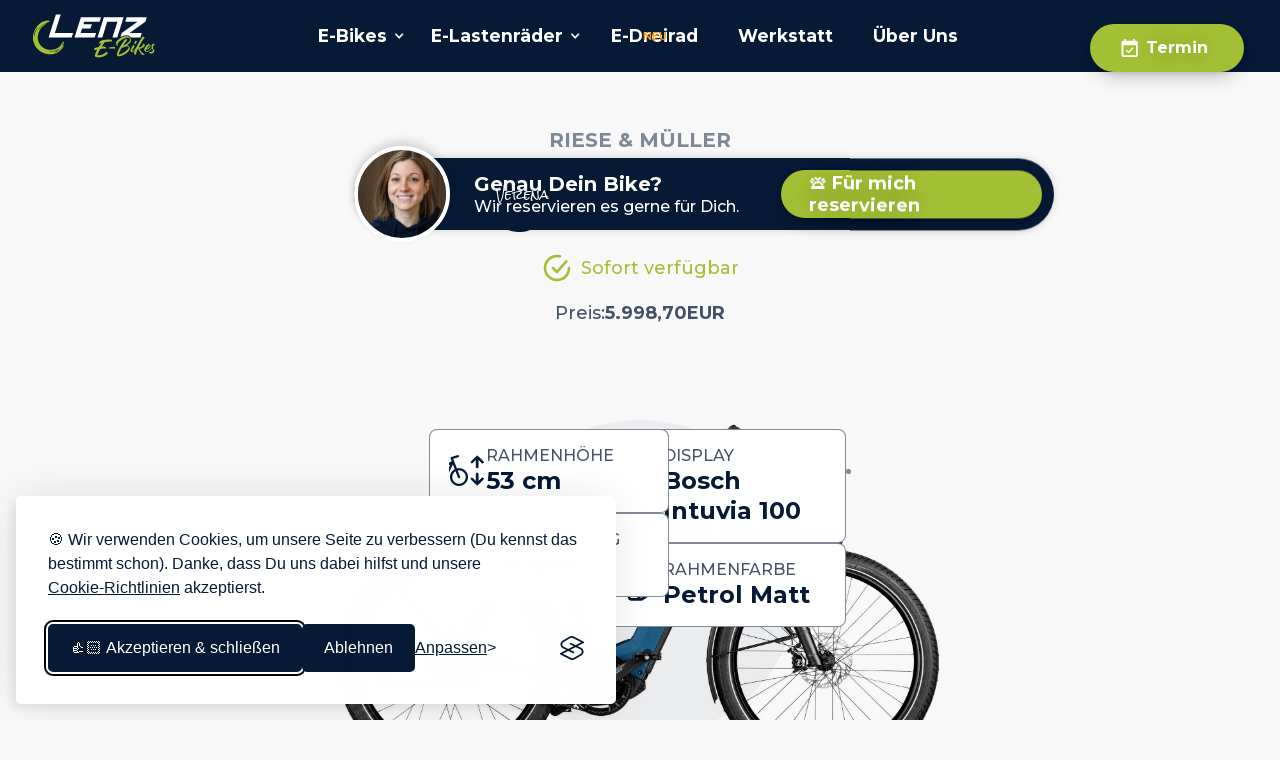

--- FILE ---
content_type: text/html; charset=utf-8
request_url: https://www.lenz-ebikes.de/sofort-verfuegbare-e-bikes/2036
body_size: 11570
content:
<!DOCTYPE html><!-- Last Published: Thu Jan 29 2026 17:12:45 GMT+0000 (Coordinated Universal Time) --><html data-wf-domain="www.lenz-ebikes.de" data-wf-page="632c7ac3c34ad0d933156b2a" data-wf-site="602d48bb2d721a56e11d49dc" lang="de" data-wf-collection="632c7ac3c34ad07ce7156b1f" data-wf-item-slug="2036"><head><meta charset="utf-8"/><title>Sofort verfügbar: Riese &amp; Müller Charger4 GT vario</title><meta content="Gute Nachricht: Wir haben das Riese &amp; Müller Charger4 GT vario für Dich ohne Lieferzeit bei uns im Store. Einfach online per Click &amp; Collect reservieren und unkompliziert kaufen. 🎨 Farbe: petrol matt | 🔋 Akku: 750 Wh | ↕️ Rahmenhöhe: 53 cm | 📱 Display: Bosch Intuvia 100." name="description"/><meta content="Sofort verfügbar: Riese &amp; Müller Charger4 GT vario" property="og:title"/><meta content="Gute Nachricht: Wir haben das Riese &amp; Müller Charger4 GT vario für Dich ohne Lieferzeit bei uns im Store. Einfach online per Click &amp; Collect reservieren und unkompliziert kaufen. 🎨 Farbe: petrol matt | 🔋 Akku: 750 Wh | ↕️ Rahmenhöhe: 53 cm | 📱 Display: Bosch Intuvia 100." property="og:description"/><meta content="https://cdn.prod.website-files.com/6033f107c46074bac9ad8265/63e51237d4c2ff5df4e1d330_22_F00792_05011308_Cha4_GT_Var_49_PtrlMtt_Kiox300_0663-1_aRGB.jpeg" property="og:image"/><meta content="Sofort verfügbar: Riese &amp; Müller Charger4 GT vario" property="twitter:title"/><meta content="Gute Nachricht: Wir haben das Riese &amp; Müller Charger4 GT vario für Dich ohne Lieferzeit bei uns im Store. Einfach online per Click &amp; Collect reservieren und unkompliziert kaufen. 🎨 Farbe: petrol matt | 🔋 Akku: 750 Wh | ↕️ Rahmenhöhe: 53 cm | 📱 Display: Bosch Intuvia 100." property="twitter:description"/><meta content="https://cdn.prod.website-files.com/6033f107c46074bac9ad8265/63e51237d4c2ff5df4e1d330_22_F00792_05011308_Cha4_GT_Var_49_PtrlMtt_Kiox300_0663-1_aRGB.jpeg" property="twitter:image"/><meta property="og:type" content="website"/><meta content="summary_large_image" name="twitter:card"/><meta content="width=device-width, initial-scale=1" name="viewport"/><meta content="zHb2mmgAI8KlP8_6W7OlQ04qdHtl7yICbHb-FUjAo9c" name="google-site-verification"/><link href="https://cdn.prod.website-files.com/602d48bb2d721a56e11d49dc/css/lenz-ebikes.webflow.shared.e3712df9e.min.css" rel="stylesheet" type="text/css" integrity="sha384-43Et+eW0i7ypNLG/AKRbWgftyQteaMtzhOa2uC67t1+0CerbOx4Ie6p5UuesXBm8" crossorigin="anonymous"/><link href="https://fonts.googleapis.com" rel="preconnect"/><link href="https://fonts.gstatic.com" rel="preconnect" crossorigin="anonymous"/><script src="https://ajax.googleapis.com/ajax/libs/webfont/1.6.26/webfont.js" type="text/javascript"></script><script type="text/javascript">WebFont.load({  google: {    families: ["Montserrat:100,100italic,200,200italic,300,300italic,400,400italic,500,500italic,600,600italic,700,700italic,800,800italic,900,900italic","Bitter:400,700,400italic","Droid Serif:400,400italic,700,700italic","Open Sans:300,300italic,400,400italic,600,600italic,700,700italic,800,800italic"]  }});</script><script type="text/javascript">!function(o,c){var n=c.documentElement,t=" w-mod-";n.className+=t+"js",("ontouchstart"in o||o.DocumentTouch&&c instanceof DocumentTouch)&&(n.className+=t+"touch")}(window,document);</script><link href="https://cdn.prod.website-files.com/602d48bb2d721a56e11d49dc/62181115d2dd2eded5195d60_lenz-ebikes-favicon.png" rel="shortcut icon" type="image/x-icon"/><link href="https://cdn.prod.website-files.com/602d48bb2d721a56e11d49dc/6218111ad2dd2e3a66195d67_lenz-ebikes-app-icon.png" rel="apple-touch-icon"/><link href="https://www.lenz-ebikes.de/sofort-verfuegbare-e-bikes/2036" rel="canonical"/><script async="" src="https://www.googletagmanager.com/gtag/js?id=G-0ZGV00516H"></script><script type="text/javascript">window.dataLayer = window.dataLayer || [];function gtag(){dataLayer.push(arguments);}gtag('set', 'developer_id.dZGVlNj', true);gtag('js', new Date());gtag('config', 'G-0ZGV00516H');</script><!-- Silktide Consent Defaults (must come BEFORE GTM) -->
<script>
  window.dataLayer = window.dataLayer || [];
  function gtag() { dataLayer.push(arguments); }

  gtag('consent', 'default', {
    analytics_storage: localStorage.getItem('silktideCookieChoice_analyse_cookies') === 'true' ? 'granted' : 'denied',
    ad_storage: localStorage.getItem('silktideCookieChoice_personalisierungs_cookies') === 'true' ? 'granted' : 'denied',
    ad_user_data: localStorage.getItem('silktideCookieChoice_personalisierungs_cookies') === 'true' ? 'granted' : 'denied',
    ad_personalization: localStorage.getItem('silktideCookieChoice_personalisierungs_cookies') === 'true' ? 'granted' : 'denied',
    functionality_storage: 'granted',
    security_storage: 'granted'
  });
</script>

<!-- Google Tag Manager -->
<script>
(function(w,d,s,l,i){w[l]=w[l]||[];w[l].push({'gtm.start':
new Date().getTime(),event:'gtm.js'});var f=d.getElementsByTagName(s)[0],
j=d.createElement(s),dl=l!='dataLayer'?'&l='+l:'';j.async=true;j.src=
'https://www.googletagmanager.com/gtm.js?id='+i+dl;f.parentNode.insertBefore(j,f);
})(window,document,'script','dataLayer','GTM-WMZXX7Q');
</script>
<!-- End Google Tag Manager -->
</head><body><div id="main-nav" data-animation="default" data-collapse="medium" data-duration="400" data-easing="ease" data-easing2="ease" role="banner" class="new-mega-nav-bar-wrapper w-nav"><div class="new-mega-nav-mobile-off-canvas-menu-wrapper"><div class="div-block-113"><div class="div-block-114"><a id="w-node-b7c23357-dfea-b568-2198-e803a25fb289-a25fb285" href="/e-bikes" class="new-mega-nav-mobile-flyout-card-wrapper w-inline-block"><img src="https://cdn.prod.website-files.com/602d48bb2d721a56e11d49dc/67b5e5b58a7f0840c79c175f_riese-und-mueller-superdelite-5-lenz-e-bikes-kelkheim.jpg" loading="lazy" sizes="(max-width: 2560px) 100vw, 2560px" srcset="https://cdn.prod.website-files.com/602d48bb2d721a56e11d49dc/67b5e5b58a7f0840c79c175f_riese-und-mueller-superdelite-5-lenz-e-bikes-kelkheim-p-500.jpg 500w, https://cdn.prod.website-files.com/602d48bb2d721a56e11d49dc/67b5e5b58a7f0840c79c175f_riese-und-mueller-superdelite-5-lenz-e-bikes-kelkheim-p-800.jpg 800w, https://cdn.prod.website-files.com/602d48bb2d721a56e11d49dc/67b5e5b58a7f0840c79c175f_riese-und-mueller-superdelite-5-lenz-e-bikes-kelkheim-p-1080.jpg 1080w, https://cdn.prod.website-files.com/602d48bb2d721a56e11d49dc/67b5e5b58a7f0840c79c175f_riese-und-mueller-superdelite-5-lenz-e-bikes-kelkheim-p-1600.jpg 1600w, https://cdn.prod.website-files.com/602d48bb2d721a56e11d49dc/67b5e5b58a7f0840c79c175f_riese-und-mueller-superdelite-5-lenz-e-bikes-kelkheim.jpg 2560w" alt="Riese &amp; Müller Superdelite 5 Pinion E-Bike mit MGU und Doppelakku beim Fahren auf der Straße." class="new-mega-nav-brand-card-image"/><div class="new-brand-card-bottom-gradient"></div><h3 class="new-mega-nav-mobile-flyout-card-label">E-Bikes</h3></a><a id="w-node-b7c23357-dfea-b568-2198-e803a25fb28e-a25fb285" href="/e-cargo-bikes" class="new-mega-nav-mobile-flyout-card-wrapper w-inline-block"><img src="https://cdn.prod.website-files.com/602d48bb2d721a56e11d49dc/67f54c9960135a6b29dc0182_riese-und-mueller-packster-70-buggy-lenz-e-bikes-kelkheim-fahrt.jpg" loading="lazy" sizes="(max-width: 1680px) 100vw, 1680px" srcset="https://cdn.prod.website-files.com/602d48bb2d721a56e11d49dc/67f54c9960135a6b29dc0182_riese-und-mueller-packster-70-buggy-lenz-e-bikes-kelkheim-fahrt-p-500.jpg 500w, https://cdn.prod.website-files.com/602d48bb2d721a56e11d49dc/67f54c9960135a6b29dc0182_riese-und-mueller-packster-70-buggy-lenz-e-bikes-kelkheim-fahrt-p-800.jpg 800w, https://cdn.prod.website-files.com/602d48bb2d721a56e11d49dc/67f54c9960135a6b29dc0182_riese-und-mueller-packster-70-buggy-lenz-e-bikes-kelkheim-fahrt-p-1080.jpg 1080w, https://cdn.prod.website-files.com/602d48bb2d721a56e11d49dc/67f54c9960135a6b29dc0182_riese-und-mueller-packster-70-buggy-lenz-e-bikes-kelkheim-fahrt.jpg 1680w" alt="Bild von Riese und Müller Packster 70 Buggy Option E-Lastenrad." class="new-mega-nav-brand-card-image"/><div class="new-card-bottom-gradient-100"></div><h3 class="new-mega-nav-mobile-flyout-card-label">E-Lastenräder</h3></a><a id="w-node-_3cfb4346-e8e3-7720-5cf0-2a1ba85ed89c-a25fb285" href="/hase-kettwiesel-one" class="new-mega-nav-mobile-flyout-card-wrapper w-inline-block"><img src="https://cdn.prod.website-files.com/602d48bb2d721a56e11d49dc/69133bc018ffcd96da9766f8_hase-kettwiesel-one-horizontal-image-lenz-e-bikes-kelkheim-7.jpg" loading="lazy" sizes="(max-width: 2560px) 100vw, 2560px" srcset="https://cdn.prod.website-files.com/602d48bb2d721a56e11d49dc/69133bc018ffcd96da9766f8_hase-kettwiesel-one-horizontal-image-lenz-e-bikes-kelkheim-7-p-500.jpg 500w, https://cdn.prod.website-files.com/602d48bb2d721a56e11d49dc/69133bc018ffcd96da9766f8_hase-kettwiesel-one-horizontal-image-lenz-e-bikes-kelkheim-7-p-800.jpg 800w, https://cdn.prod.website-files.com/602d48bb2d721a56e11d49dc/69133bc018ffcd96da9766f8_hase-kettwiesel-one-horizontal-image-lenz-e-bikes-kelkheim-7-p-1080.jpg 1080w, https://cdn.prod.website-files.com/602d48bb2d721a56e11d49dc/69133bc018ffcd96da9766f8_hase-kettwiesel-one-horizontal-image-lenz-e-bikes-kelkheim-7-p-1600.jpg 1600w, https://cdn.prod.website-files.com/602d48bb2d721a56e11d49dc/69133bc018ffcd96da9766f8_hase-kettwiesel-one-horizontal-image-lenz-e-bikes-kelkheim-7.jpg 2560w" alt="Hase Kettwiesel ONE E-Dreirad für Erwachsene." class="new-mega-nav-brand-card-image"/><div class="new-card-bottom-gradient-100"></div><h3 class="new-mega-nav-mobile-flyout-card-label">E-Dreirad</h3><div class="new-promo-flag is--position-absolute-top-left">Neu</div></a></div><a id="w-node-b7c23357-dfea-b568-2198-e803a25fb293-a25fb285" href="/werkstatt" class="new-mega-nav-mobile-link-tile w-inline-block"><div class="new-mega-nav-mobile-link-tile-emoji">🔧</div><div class="new-mega-nav-mobile-link-label">Werkstatt</div></a><a id="w-node-b7c23357-dfea-b568-2198-e803a25fb298-a25fb285" href="/e-bike-leasing" class="new-mega-nav-mobile-link-tile w-inline-block"><div class="new-mega-nav-mobile-link-tile-emoji">🤝🏻</div><div class="new-mega-nav-mobile-link-label">E-Bike Leasing</div></a><a id="w-node-b7c23357-dfea-b568-2198-e803a25fb29d-a25fb285" href="/ueber-uns" class="new-mega-nav-mobile-link-tile w-inline-block"><div class="new-mega-nav-mobile-link-tile-emoji">💚</div><div class="new-mega-nav-mobile-link-label">Über Uns</div></a></div></div><a href="/" class="new-nav-logo w-nav-brand"></a><div class="new-mega-nav-link-inner-wrapper"><div data-hover="true" data-delay="0" class="new-mega-nav-dropdown w-dropdown"><div class="new-mega-nav-link-dropdown w-dropdown-toggle"><a href="/e-bikes" class="new-mega-nav-link-label">E-Bikes</a><div class="new-mega-nav-dropdown-arrow w-icon-dropdown-toggle"></div></div><nav class="dropdown-list w-dropdown-list"><div class="test-dropdown-list-inner-wrapper"><div class="new-max-width-xxl-12-col"><div class="w-layout-grid new-mega-nav-grid-5-columns"><div id="w-node-b7c23357-dfea-b568-2198-e803a25fb2ad-a25fb285" class="new-nav-flyout-text-column"><h2 class="text-block-37">E-Bikes</h2><h3 class="new-mega-nav-paragraph">Ausgewählte Top-Marken, die wir aus Überzeugung selbst fahren.</h3><div class="new-1px-divider-line"></div><div class="new-mega-nav-numbered-link-list"><h3 class="new-mega-nav-list-title">🏆 Top 3 Modelle</h3><a href="/riese-und-mueller-charger-5" class="new-mega-nav-list-item-wrapper w-inline-block"><div class="text-block-38">1</div><div class="dropdown-link">Riese &amp; Müller Charger</div></a><a href="/riese-und-mueller-nevo-5" class="new-mega-nav-list-item-wrapper w-inline-block"><div class="text-block-38">2</div><div class="dropdown-link">Riese &amp; Müller Nevo</div></a><a href="https://www.lenz-ebikes.de/e-bikes/coboc-skye" class="new-mega-nav-list-item-wrapper w-inline-block"><div class="text-block-38">3</div><div class="dropdown-link">Coboc Skye</div></a></div><div class="new-1px-divider-line"></div><a href="/e-bikes" class="new-mega-nav-more-button w-inline-block"><img src="https://cdn.prod.website-files.com/602d48bb2d721a56e11d49dc/68265174eb71c7dbca405252_grid-hollow-blue.svg" loading="lazy" alt="" class="image-121"/><div>Alle E-Bikes</div></a></div><a id="w-node-b7c23357-dfea-b568-2198-e803a25fb2ca-a25fb285" href="/riese-mueller-e-bikes" class="new-mega-nav-brand-card w-inline-block"><img src="https://cdn.prod.website-files.com/602d48bb2d721a56e11d49dc/67b5e5b59cd134e6c0bc8b86_riese-und-mueller-delite-5-lenz-e-bikes-kelkheim.jpg" loading="lazy" sizes="100vw" srcset="https://cdn.prod.website-files.com/602d48bb2d721a56e11d49dc/67b5e5b59cd134e6c0bc8b86_riese-und-mueller-delite-5-lenz-e-bikes-kelkheim-p-500.jpg 500w, https://cdn.prod.website-files.com/602d48bb2d721a56e11d49dc/67b5e5b59cd134e6c0bc8b86_riese-und-mueller-delite-5-lenz-e-bikes-kelkheim-p-800.jpg 800w, https://cdn.prod.website-files.com/602d48bb2d721a56e11d49dc/67b5e5b59cd134e6c0bc8b86_riese-und-mueller-delite-5-lenz-e-bikes-kelkheim-p-1080.jpg 1080w, https://cdn.prod.website-files.com/602d48bb2d721a56e11d49dc/67b5e5b59cd134e6c0bc8b86_riese-und-mueller-delite-5-lenz-e-bikes-kelkheim-p-1600.jpg 1600w, https://cdn.prod.website-files.com/602d48bb2d721a56e11d49dc/67b5e5b59cd134e6c0bc8b86_riese-und-mueller-delite-5-lenz-e-bikes-kelkheim.jpg 2560w" alt="Riese &amp; Müller Delite 5 Pinion E-Bike mit MGU beim Fahren durch die Stadt." class="new-mega-nav-brand-card-image"/><div class="new-brand-card-top-gradient"></div><div class="new-brand-card-bottom-gradient"></div><img src="https://cdn.prod.website-files.com/602d48bb2d721a56e11d49dc/61f2b2d3749ea164d7b9e364_riese-mueller-logo-white.svg" loading="lazy" alt="Weißes Riese &amp; Müller Logo als SVG Datei." class="new-brand-card-logo"/><div class="new-brand-card-middle-spacer"></div><h3 class="new-nav-flyout-brand-card-text">Premium E-Bikes für höchste Ansprüche</h3></a><a id="w-node-b7c23357-dfea-b568-2198-e803a25fb2d2-a25fb285" href="/schindelhauer-e-bikes" class="new-mega-nav-brand-card w-inline-block"><img src="https://cdn.prod.website-files.com/602d48bb2d721a56e11d49dc/6808bd4f39632d505a60fa70_schindelhauer-arthur-ultimate-mood-shot-lenz-e-bikes-kelkheim.jpg" loading="lazy" sizes="100vw" srcset="https://cdn.prod.website-files.com/602d48bb2d721a56e11d49dc/6808bd4f39632d505a60fa70_schindelhauer-arthur-ultimate-mood-shot-lenz-e-bikes-kelkheim-p-500.jpg 500w, https://cdn.prod.website-files.com/602d48bb2d721a56e11d49dc/6808bd4f39632d505a60fa70_schindelhauer-arthur-ultimate-mood-shot-lenz-e-bikes-kelkheim-p-800.jpg 800w, https://cdn.prod.website-files.com/602d48bb2d721a56e11d49dc/6808bd4f39632d505a60fa70_schindelhauer-arthur-ultimate-mood-shot-lenz-e-bikes-kelkheim-p-1080.jpg 1080w, https://cdn.prod.website-files.com/602d48bb2d721a56e11d49dc/6808bd4f39632d505a60fa70_schindelhauer-arthur-ultimate-mood-shot-lenz-e-bikes-kelkheim-p-1600.jpg 1600w, https://cdn.prod.website-files.com/602d48bb2d721a56e11d49dc/6808bd4f39632d505a60fa70_schindelhauer-arthur-ultimate-mood-shot-lenz-e-bikes-kelkheim-p-2000.jpg 2000w, https://cdn.prod.website-files.com/602d48bb2d721a56e11d49dc/6808bd4f39632d505a60fa70_schindelhauer-arthur-ultimate-mood-shot-lenz-e-bikes-kelkheim.jpg 2560w" alt="Schindelhauer Arthur Ultimate E-Bike Product Shot." class="new-mega-nav-brand-card-image"/><div class="new-brand-card-top-gradient"></div><div class="new-brand-card-bottom-gradient"></div><img src="https://cdn.prod.website-files.com/602d48bb2d721a56e11d49dc/64e887ba09760d7f631dcbed_schindelhauer-logo-white.svg" loading="lazy" alt="Weißes Schindelhauer Logo als SVG Datei." class="new-brand-card-logo"/><div class="new-brand-card-middle-spacer"></div><h3 class="new-nav-flyout-brand-card-text">Style-Statements aus Berlin</h3></a><a id="w-node-b7c23357-dfea-b568-2198-e803a25fb2e2-a25fb285" href="/coboc-e-bikes" class="new-mega-nav-brand-card w-inline-block"><img src="https://cdn.prod.website-files.com/602d48bb2d721a56e11d49dc/679a4a6c7ebe0f38e54b7f6d_coboc-merano-tpz-lenz-e-bikes-kelkheim-5.jpg" loading="lazy" sizes="100vw" srcset="https://cdn.prod.website-files.com/602d48bb2d721a56e11d49dc/679a4a6c7ebe0f38e54b7f6d_coboc-merano-tpz-lenz-e-bikes-kelkheim-5-p-500.jpg 500w, https://cdn.prod.website-files.com/602d48bb2d721a56e11d49dc/679a4a6c7ebe0f38e54b7f6d_coboc-merano-tpz-lenz-e-bikes-kelkheim-5-p-800.jpg 800w, https://cdn.prod.website-files.com/602d48bb2d721a56e11d49dc/679a4a6c7ebe0f38e54b7f6d_coboc-merano-tpz-lenz-e-bikes-kelkheim-5-p-1080.jpg 1080w, https://cdn.prod.website-files.com/602d48bb2d721a56e11d49dc/679a4a6c7ebe0f38e54b7f6d_coboc-merano-tpz-lenz-e-bikes-kelkheim-5-p-1600.jpg 1600w, https://cdn.prod.website-files.com/602d48bb2d721a56e11d49dc/679a4a6c7ebe0f38e54b7f6d_coboc-merano-tpz-lenz-e-bikes-kelkheim-5.jpg 2048w" alt="Bild von Coboc Merano E-Bike unter 20 kg." class="new-mega-nav-brand-card-image"/><div class="new-brand-card-top-gradient"></div><div class="new-brand-card-bottom-gradient"></div><img src="https://cdn.prod.website-files.com/602d48bb2d721a56e11d49dc/66e99984f812e8baf85b0866_coboc-logo-white.svg" loading="lazy" alt="Coboc E Bikes Logo in White Color with Transparent Background in SVG Format" class="new-brand-card-logo"/><div class="new-brand-card-middle-spacer"></div><h3 class="new-nav-flyout-brand-card-text">Leichte E-Bikes unter 20 kg</h3></a><a id="w-node-b7c23357-dfea-b568-2198-e803a25fb2da-a25fb285" href="/e-kompaktraeder" class="new-mega-nav-brand-card w-inline-block"><img src="https://cdn.prod.website-files.com/602d48bb2d721a56e11d49dc/6203e52b0818dbdcdb48fc01_lenz-e-bikes-kelkheim-qio-eins-kompaktrad-dame-mood.jpg" loading="lazy" sizes="100vw" srcset="https://cdn.prod.website-files.com/602d48bb2d721a56e11d49dc/6203e52b0818dbdcdb48fc01_lenz-e-bikes-kelkheim-qio-eins-kompaktrad-dame-mood-p-1080.jpeg 1080w, https://cdn.prod.website-files.com/602d48bb2d721a56e11d49dc/6203e52b0818dbdcdb48fc01_lenz-e-bikes-kelkheim-qio-eins-kompaktrad-dame-mood-p-1600.jpeg 1600w, https://cdn.prod.website-files.com/602d48bb2d721a56e11d49dc/6203e52b0818dbdcdb48fc01_lenz-e-bikes-kelkheim-qio-eins-kompaktrad-dame-mood-p-2000.jpeg 2000w, https://cdn.prod.website-files.com/602d48bb2d721a56e11d49dc/6203e52b0818dbdcdb48fc01_lenz-e-bikes-kelkheim-qio-eins-kompaktrad-dame-mood.jpg 2560w" alt="Das Qio EINS Kompakt-E-Bike ist das perfekte Kompaktrad für ältere Menschen." class="new-mega-nav-brand-card-image"/><div class="new-brand-card-top-gradient"></div><div class="new-brand-card-bottom-gradient"></div><img src="https://cdn.prod.website-files.com/602d48bb2d721a56e11d49dc/61f2b2d232fac3d0dec26ca5_qio-logo-white.svg" loading="lazy" alt="Weißes QiO Logo als Kompakt E-Bike SVG Datei." class="new-brand-card-logo"/><div class="new-brand-card-middle-spacer"></div><h3 class="new-nav-flyout-brand-card-text">Kraftvolle Kompakt-Flitzer</h3></a></div></div></div><div class="div-block-111"></div></nav></div><div data-hover="true" data-delay="0" class="new-mega-nav-dropdown w-dropdown"><div class="new-mega-nav-link-dropdown w-dropdown-toggle"><a href="/e-cargo-bikes" class="new-mega-nav-link-label">E-Lastenräder</a><div class="new-mega-nav-dropdown-arrow w-icon-dropdown-toggle"></div></div><nav class="dropdown-list w-dropdown-list"><div class="test-dropdown-list-inner-wrapper"><div class="new-max-width-xxl-12-col"><div class="w-layout-grid new-mega-nav-grid-5-columns"><div id="w-node-b7c23357-dfea-b568-2198-e803a25fb2f4-a25fb285" class="new-nav-flyout-text-column"><div class="text-block-37">E-Cargo Bikes</div><h3 class="new-mega-nav-paragraph">Alltags-Helfer für Familien, Hundebesitzer und Visionäre.</h3><div class="new-1px-divider-line"></div><div class="new-mega-nav-numbered-link-list"><h3 class="new-mega-nav-list-title">🏆 Top 3 Modelle</h3><a href="/lovens-explorer-2" class="new-mega-nav-list-item-wrapper w-inline-block"><div class="text-block-38">1</div><div class="dropdown-link">Lovens Explorer 2</div></a><a href="https://www.lenz-ebikes.de/e-bikes/riese-mueller-multicharger" class="new-mega-nav-list-item-wrapper w-inline-block"><div class="text-block-38">2</div><div class="dropdown-link">Riese &amp; Müller Multicharger</div></a><a href="/muli-motor-eu" class="new-mega-nav-list-item-wrapper w-inline-block"><div class="text-block-38">3</div><div class="dropdown-link">Muli Motor EU</div></a></div><a href="/e-cargo-bikes" class="new-mega-nav-more-button w-inline-block"><img src="https://cdn.prod.website-files.com/602d48bb2d721a56e11d49dc/68265174eb71c7dbca405252_grid-hollow-blue.svg" loading="lazy" alt="" class="image-121"/><div>Alle E-Cargo Bikes</div></a></div><div id="w-node-b7c23357-dfea-b568-2198-e803a25fb310-a25fb285" class="new-mega-nav-3x2-grid"><a id="w-node-b7c23357-dfea-b568-2198-e803a25fb311-a25fb285" href="/riese-mueller-e-bikes" class="new-mega-nav-brand-card w-inline-block"><img src="https://cdn.prod.website-files.com/602d48bb2d721a56e11d49dc/650df81bf5599c752ffafa5a_riese-und-mueller-multicharger2-vater-kind-mood-lenz-e-bikes-kelkheim.jpg" loading="lazy" sizes="100vw" srcset="https://cdn.prod.website-files.com/602d48bb2d721a56e11d49dc/650df81bf5599c752ffafa5a_riese-und-mueller-multicharger2-vater-kind-mood-lenz-e-bikes-kelkheim-p-500.jpg 500w, https://cdn.prod.website-files.com/602d48bb2d721a56e11d49dc/650df81bf5599c752ffafa5a_riese-und-mueller-multicharger2-vater-kind-mood-lenz-e-bikes-kelkheim-p-800.jpg 800w, https://cdn.prod.website-files.com/602d48bb2d721a56e11d49dc/650df81bf5599c752ffafa5a_riese-und-mueller-multicharger2-vater-kind-mood-lenz-e-bikes-kelkheim-p-1080.jpg 1080w, https://cdn.prod.website-files.com/602d48bb2d721a56e11d49dc/650df81bf5599c752ffafa5a_riese-und-mueller-multicharger2-vater-kind-mood-lenz-e-bikes-kelkheim-p-1600.jpg 1600w, https://cdn.prod.website-files.com/602d48bb2d721a56e11d49dc/650df81bf5599c752ffafa5a_riese-und-mueller-multicharger2-vater-kind-mood-lenz-e-bikes-kelkheim-p-2000.jpg 2000w, https://cdn.prod.website-files.com/602d48bb2d721a56e11d49dc/650df81bf5599c752ffafa5a_riese-und-mueller-multicharger2-vater-kind-mood-lenz-e-bikes-kelkheim.jpg 2560w" alt="Bild von Riese und Müller Multicharger 2 Family mit Kidnersitz Longtail Cargo Bike." class="new-mega-nav-brand-card-image"/><div class="new-brand-card-center-gradient"></div><img src="https://cdn.prod.website-files.com/602d48bb2d721a56e11d49dc/61f2b2d3749ea164d7b9e364_riese-mueller-logo-white.svg" loading="lazy" alt="Weißes Riese &amp; Müller Logo als SVG Datei." class="new-brand-card-logo"/></a><a id="w-node-b7c23357-dfea-b568-2198-e803a25fb315-a25fb285" href="/muli-motor-st-e-lastenrad" class="new-mega-nav-brand-card w-inline-block"><img src="https://cdn.prod.website-files.com/602d48bb2d721a56e11d49dc/67363af90e5dd8550ea37854_muli-motor-eu-lenz-e-bikes-kelkheim-14.jpg" loading="lazy" sizes="100vw" srcset="https://cdn.prod.website-files.com/602d48bb2d721a56e11d49dc/67363af90e5dd8550ea37854_muli-motor-eu-lenz-e-bikes-kelkheim-14-p-500.jpg 500w, https://cdn.prod.website-files.com/602d48bb2d721a56e11d49dc/67363af90e5dd8550ea37854_muli-motor-eu-lenz-e-bikes-kelkheim-14-p-800.jpg 800w, https://cdn.prod.website-files.com/602d48bb2d721a56e11d49dc/67363af90e5dd8550ea37854_muli-motor-eu-lenz-e-bikes-kelkheim-14-p-1080.jpg 1080w, https://cdn.prod.website-files.com/602d48bb2d721a56e11d49dc/67363af90e5dd8550ea37854_muli-motor-eu-lenz-e-bikes-kelkheim-14-p-1600.jpg 1600w, https://cdn.prod.website-files.com/602d48bb2d721a56e11d49dc/67363af90e5dd8550ea37854_muli-motor-eu-lenz-e-bikes-kelkheim-14-p-2000.jpg 2000w, https://cdn.prod.website-files.com/602d48bb2d721a56e11d49dc/67363af90e5dd8550ea37854_muli-motor-eu-lenz-e-bikes-kelkheim-14.jpg 2500w" alt="Bild des Muli Motor EU Cargo Bike mit einer Frau." class="new-mega-nav-brand-card-image"/><div class="new-brand-card-center-gradient"></div><img src="https://cdn.prod.website-files.com/602d48bb2d721a56e11d49dc/654a51639224eb922b7f25ef_muli-logo-white.svg" loading="lazy" alt="Weißes Muli Logo als Bike Brand SVG Datei." class="new-brand-card-logo"/></a><a id="w-node-b7c23357-dfea-b568-2198-e803a25fb319-a25fb285" href="/lovens-explorer-2" class="new-mega-nav-brand-card w-inline-block"><img src="https://cdn.prod.website-files.com/602d48bb2d721a56e11d49dc/690b1dfa15498217e74dbc40_lovens-explorer-2-image-lenz-e-bikes-kelkheim-45.jpg" loading="lazy" sizes="100vw" srcset="https://cdn.prod.website-files.com/602d48bb2d721a56e11d49dc/690b1dfa15498217e74dbc40_lovens-explorer-2-image-lenz-e-bikes-kelkheim-45-p-500.jpg 500w, https://cdn.prod.website-files.com/602d48bb2d721a56e11d49dc/690b1dfa15498217e74dbc40_lovens-explorer-2-image-lenz-e-bikes-kelkheim-45-p-800.jpg 800w, https://cdn.prod.website-files.com/602d48bb2d721a56e11d49dc/690b1dfa15498217e74dbc40_lovens-explorer-2-image-lenz-e-bikes-kelkheim-45-p-1080.jpg 1080w, https://cdn.prod.website-files.com/602d48bb2d721a56e11d49dc/690b1dfa15498217e74dbc40_lovens-explorer-2-image-lenz-e-bikes-kelkheim-45-p-1600.jpg 1600w, https://cdn.prod.website-files.com/602d48bb2d721a56e11d49dc/690b1dfa15498217e74dbc40_lovens-explorer-2-image-lenz-e-bikes-kelkheim-45.jpg 1920w" alt="Bild von Lovens Explorer 2 Cargo Bike." class="new-mega-nav-brand-card-image"/><div class="new-brand-card-center-gradient"></div><div class="new-promo-flag is--position-absolute is--top">🔥 Neue Version</div><img src="https://cdn.prod.website-files.com/602d48bb2d721a56e11d49dc/67c6bdfed823562b5ee41380_lovens-logo-white.svg" loading="lazy" alt="Weißes Lovens Logo als Cargo Bike SVG Datei." class="new-brand-card-logo"/></a><a id="w-node-b7c23357-dfea-b568-2198-e803a25fb31d-a25fb285" href="/cluuv-e-cargo-bike" class="new-mega-nav-brand-card w-inline-block"><img src="https://cdn.prod.website-files.com/602d48bb2d721a56e11d49dc/67a0d709481df8accbca635f_cluuv-cargobike-lenz-e-bikes-kelkheim-mood-4.jpg" loading="lazy" sizes="100vw" srcset="https://cdn.prod.website-files.com/602d48bb2d721a56e11d49dc/67a0d709481df8accbca635f_cluuv-cargobike-lenz-e-bikes-kelkheim-mood-4-p-500.jpg 500w, https://cdn.prod.website-files.com/602d48bb2d721a56e11d49dc/67a0d709481df8accbca635f_cluuv-cargobike-lenz-e-bikes-kelkheim-mood-4-p-800.jpg 800w, https://cdn.prod.website-files.com/602d48bb2d721a56e11d49dc/67a0d709481df8accbca635f_cluuv-cargobike-lenz-e-bikes-kelkheim-mood-4-p-1080.jpg 1080w, https://cdn.prod.website-files.com/602d48bb2d721a56e11d49dc/67a0d709481df8accbca635f_cluuv-cargobike-lenz-e-bikes-kelkheim-mood-4.jpg 1748w" alt="Cluuv E-Cargo Bike Hero Image" class="new-mega-nav-brand-card-image"/><div class="new-brand-card-center-gradient"></div><img src="https://cdn.prod.website-files.com/602d48bb2d721a56e11d49dc/67a21c52c426d8f7a918c6c8_cluuv-logo-white.svg" loading="lazy" alt="Weißes Cluuv Logo als SVG Datei." class="new-brand-card-logo"/></a><a id="w-node-b7c23357-dfea-b568-2198-e803a25fb321-a25fb285" href="https://www.lenz-ebikes.de/e-bikes/butchers-bicycles-mk-1-e-lastenrad" class="new-mega-nav-brand-card w-inline-block"><img src="https://cdn.prod.website-files.com/602d48bb2d721a56e11d49dc/6203e522d2cccb69e4d4ffc1_lenz-e-bikes-kelkheim-butchers-bicycles-mk-1-2-kids-mood.jpg" loading="lazy" sizes="100vw" srcset="https://cdn.prod.website-files.com/602d48bb2d721a56e11d49dc/6203e522d2cccb69e4d4ffc1_lenz-e-bikes-kelkheim-butchers-bicycles-mk-1-2-kids-mood-p-500.jpeg 500w, https://cdn.prod.website-files.com/602d48bb2d721a56e11d49dc/6203e522d2cccb69e4d4ffc1_lenz-e-bikes-kelkheim-butchers-bicycles-mk-1-2-kids-mood-p-1080.jpeg 1080w, https://cdn.prod.website-files.com/602d48bb2d721a56e11d49dc/6203e522d2cccb69e4d4ffc1_lenz-e-bikes-kelkheim-butchers-bicycles-mk-1-2-kids-mood-p-1600.jpeg 1600w, https://cdn.prod.website-files.com/602d48bb2d721a56e11d49dc/6203e522d2cccb69e4d4ffc1_lenz-e-bikes-kelkheim-butchers-bicycles-mk-1-2-kids-mood-p-2000.jpeg 2000w, https://cdn.prod.website-files.com/602d48bb2d721a56e11d49dc/6203e522d2cccb69e4d4ffc1_lenz-e-bikes-kelkheim-butchers-bicycles-mk-1-2-kids-mood.jpg 2560w" alt="Das Butchers &amp; Bicycles MK-1 E-Lastenrad E-Cargo Bike in schwarz am Strand mit 2 Kindern in der Box." class="new-mega-nav-brand-card-image"/><div class="new-brand-card-center-gradient"></div><img src="https://cdn.prod.website-files.com/602d48bb2d721a56e11d49dc/61f2b2d24dff9f40fb43cd3d_butchers-bicycles-logo-white.svg" loading="lazy" alt="Weißes Butchers And Bicycles Logo als SVG Datei." class="new-brand-card-logo"/></a><a id="w-node-b7c23357-dfea-b568-2198-e803a25fb325-a25fb285" href="/ca-go" class="new-mega-nav-brand-card w-inline-block"><img src="https://cdn.prod.website-files.com/602d48bb2d721a56e11d49dc/64ac079824066b027d9bcb35_ca-go-cs200-schwarz-mood.jpg" loading="lazy" sizes="100vw" srcset="https://cdn.prod.website-files.com/602d48bb2d721a56e11d49dc/64ac079824066b027d9bcb35_ca-go-cs200-schwarz-mood-p-500.jpg 500w, https://cdn.prod.website-files.com/602d48bb2d721a56e11d49dc/64ac079824066b027d9bcb35_ca-go-cs200-schwarz-mood-p-800.jpg 800w, https://cdn.prod.website-files.com/602d48bb2d721a56e11d49dc/64ac079824066b027d9bcb35_ca-go-cs200-schwarz-mood-p-1080.jpg 1080w, https://cdn.prod.website-files.com/602d48bb2d721a56e11d49dc/64ac079824066b027d9bcb35_ca-go-cs200-schwarz-mood.jpg 1365w" alt="Ca Go CS200 E-Cargobike mit Bierkiste in Schwarz" class="new-mega-nav-brand-card-image"/><div class="new-brand-card-center-gradient"></div><img src="https://cdn.prod.website-files.com/602d48bb2d721a56e11d49dc/61f2b2d2f69cca2d4661c6b1_cago-logo-white.svg" loading="lazy" alt="Weißes Ca Go Bike Brand Logo als SVG Datei." class="new-brand-card-logo"/></a></div></div></div></div><div class="div-block-111"></div></nav></div><div class="new-mega-nav-link-static"><a href="/hase-kettwiesel-one" class="new-mega-nav-link-label w-nav-link">E-Dreirad</a><div class="new-nav-promo-label">NEU</div></div><div class="new-mega-nav-link-static"><a href="/werkstatt" class="new-mega-nav-link-label w-nav-link">Werkstatt</a></div><div class="new-mega-nav-link-static"><a href="/ueber-uns" class="new-mega-nav-link-label w-nav-link">Über Uns</a></div></div><div data-w-id="b7c23357-dfea-b568-2198-e803a25fb333" class="new-mega-nav-burger-menu-toggle-wrapper"><div class="new-mega-nav-burger-open-icon"></div><div class="new-mega-nav-burger-close-icon"></div></div><div id="Button--MainNav-Termin" class="new-nav-bar-action-button"><div class="new-button-icon is-small"></div><div class="new-button-label">Termin</div></div><div class="new-nav-bar-action-button-mobile"><div class="new-button-icon is-small"></div><div class="new-button-label">Termin</div></div></div><div style="opacity:0;display:none" class="new-reservieren-layer"><div data-w-id="98f16944-53d7-5c8d-5368-46db226174d1" class="new-reservieren-layer-close"><img src="https://cdn.prod.website-files.com/602d48bb2d721a56e11d49dc/61f1cbaa976fb0610224690f_close.svg" loading="lazy" alt="" class="image-48"/></div><div class="html-embed w-embed w-script"><script type="text/javascript" src="https://form.jotform.com/jsform/222503544875054"></script></div></div><div class="new-overlay-container"><div class="new-overlay-inner-wrapper new-corner-radius-large new-shadow-300"><div class="new-triple-round-image-wrapper"><img src="https://cdn.prod.website-files.com/602d48bb2d721a56e11d49dc/6217f7b6bb694d34ee7cad10_thumbnail-eric.jpg" loading="lazy" alt="Thumbnail von Eric Lenz" class="new-round-image new-shadow-50 is--stacked"/><img src="https://cdn.prod.website-files.com/602d48bb2d721a56e11d49dc/6217f7b7d3373ca384aba745_thumbnail-verena.jpg" loading="lazy" alt="Thumbnail von Verena Eckert-Lenz" class="new-round-image new-shadow-50 is--stacked"/><img src="https://cdn.prod.website-files.com/602d48bb2d721a56e11d49dc/6217f7b71fb2034d25a3e813_thumbnail-thilo.jpg" loading="lazy" alt="Thumbnail von Thilo Lenz" class="new-round-image new-shadow-50"/></div><h3 class="new-type-2nd-heading">Wofür ist Dein Termin?</h3><div class="new-spacer is--vertical"></div><div class="new-max-width-s-4-col"><a href="https://form.jotform.com/210482862524051?src=termin-overlay" target="_blank" class="new-button is--stretch w-inline-block"><img src="https://cdn.prod.website-files.com/602d48bb2d721a56e11d49dc/66d87480e3c7a9d639dba4a3_bike-white.svg" loading="lazy" alt="" class="image-102"/><div class="new-button-label">Beratung &amp; Probefahrt</div></a><a href="https://form.jotform.com/220862830998367?src=termin-overlay" target="_blank" class="new-button is--secondary is--stretch w-inline-block"><div class="new-button-icon is--secondary"></div><div class="new-button-label is--secondary">Werkstatt</div></a></div><a href="#" class="new-overlay-close-icon w-inline-block"></a></div></div><div class="new-nav-flyout-faded-bg"></div><main class="new-main"><div class="new-hero-section no-bot-padding"><div class="new-max-width-l-8-col"><h2 class="new-h1-preline">Riese &amp; Müller</h2><h1 class="new-jumbo-headline is--capitalize-every-word">Charger4 GT vario</h1><div class="new-max-width-m-6-col"><div class="new-lieferstatus-container"><img src="https://cdn.prod.website-files.com/602d48bb2d721a56e11d49dc/62fe413b4b47c12cb544e254_checkmark-circle-fill-green.svg" loading="lazy" alt="Grünes SVG Haken" class="lieferstatus-icon"/><div class="new-lieferstatus-label">Sofort verfügbar</div></div><div class="pricing-container"><div class="new-small-text no-bot-margin">Preis:</div><div class="new-small-text no-bot-margin is--bold">5.998,70</div><div class="new-small-text no-bot-margin is--bold">EUR</div></div></div></div></div><div class="new-section"><div class="stock-bike-hero-triple-container"><div class="new-stock-bike-detail-image-caption">Bild entspricht ggf. nicht zu 100% der Ausstattung.</div><div class="stock-bike-hero-column-center"><img src="https://cdn.prod.website-files.com/6033f107c46074bac9ad8265/63e51237d4c2ff5df4e1d330_22_F00792_05011308_Cha4_GT_Var_49_PtrlMtt_Kiox300_0663-1_aRGB.jpeg" loading="lazy" alt="Charger4 GT vario" class="image-42"/><div class="stock-bike-hero-background-blob"></div></div><div class="stock-bike-hero-column-right"><div class="stock-bike-bullet-container"><div class="stock-bike-bullet-line-wrapper"><div class="stock-bike-bullet-line-end"></div><div class="stock-bike-bullet-line"></div></div><div class="stock-bike-bullet-box"><img src="https://cdn.prod.website-files.com/602d48bb2d721a56e11d49dc/62fe413cf9e6120896ec65c9_display-blue.svg" loading="lazy" alt="Dunkelblaues SVG Display" class="stock-bike-bullet-icon"/><div class="stock-bike-bullet-text-container"><div class="stock-bike-bullet-label">Display</div><div class="stock-bike-bullet-value is--capitalized">Bosch Intuvia 100</div></div></div></div><div class="stock-bike-bullet-container"><div class="stock-bike-bullet-line-wrapper"><div class="stock-bike-bullet-line-end"></div><div class="stock-bike-bullet-line"></div></div><div class="stock-bike-bullet-box"><img src="https://cdn.prod.website-files.com/602d48bb2d721a56e11d49dc/62fe413a66b1024e73315563_color-blue.svg" loading="lazy" alt="Dunkelblaues SVG Farbpalette" class="stock-bike-bullet-icon"/><div class="stock-bike-bullet-text-container"><div class="stock-bike-bullet-label">Rahmenfarbe</div><div class="stock-bike-bullet-value is--capitalized">petrol matt</div></div></div></div></div><div class="stock-bike-hero-column-left"><div class="stock-bike-bullet-container"><div class="stock-bike-bullet-box"><img src="https://cdn.prod.website-files.com/602d48bb2d721a56e11d49dc/62fe413d459525c9d102ad51_frame-height-blue.svg" loading="lazy" alt="Dunkelblaues SVG E-Bike Rahmenhöhe" class="stock-bike-bullet-icon"/><div class="stock-bike-bullet-text-container"><div class="stock-bike-bullet-label">Rahmenhöhe</div><div class="stock-bike-bullet-value">53 cm</div></div></div><div class="stock-bike-bullet-line-wrapper"><div class="stock-bike-bullet-line"></div><div class="stock-bike-bullet-line-end"></div></div></div><div class="stock-bike-bullet-container"><div class="stock-bike-bullet-box"><img src="https://cdn.prod.website-files.com/602d48bb2d721a56e11d49dc/62fe413bba56f1c57d4fa325_battery-blue.svg" loading="lazy" alt="Dunkelblaues SVG Batterie" class="stock-bike-bullet-icon"/><div class="stock-bike-bullet-text-container"><div class="stock-bike-bullet-label">AkkuLEISTUNG</div><div class="div-block-27"><div class="stock-bike-bullet-value">750</div><div class="stock-bike-bullet-value">Wh</div></div></div></div><div class="stock-bike-bullet-line-wrapper"><div class="stock-bike-bullet-line"></div><div class="stock-bike-bullet-line-end"></div></div></div></div></div></div><div class="new-section bg-white"><h2 class="new-type-1st-heading">Bike-Details</h2><div class="new-spacer m"></div><div class="new-max-width-xl-10-col"><div class="bike-details-block w-condition-invisible"><div class="new-stock-bike-detail-left-col"><h3 class="new-stock-bike-detail-property">Motor</h3></div><div class="new-stock-bike-detail-right-col"><p class="new-bike-detail-value w-dyn-bind-empty"></p></div></div><div class="bike-details-block"><div class="new-stock-bike-detail-left-col"><h3 class="new-stock-bike-detail-property">Akku-Typ</h3></div><div class="new-stock-bike-detail-right-col"><p class="new-bike-detail-value">Bosch Power Tube 625 Wh</p></div></div><div class="bike-details-block"><div class="new-stock-bike-detail-left-col"><h3 class="new-stock-bike-detail-property">Schaltung / Antrieb</h3></div><div class="new-stock-bike-detail-right-col"><p class="new-bike-detail-value">Enviolo 380, stufenlose Nabenschaltung, Riemenantrieb</p></div></div><div class="bike-details-block"><div class="new-stock-bike-detail-left-col"><h3 class="new-stock-bike-detail-property">Entfaltung</h3></div><div class="new-stock-bike-detail-right-col"><p class="new-bike-detail-value">2,51-9,54 m</p></div></div><div class="bike-details-block"><div class="new-stock-bike-detail-left-col"><h3 class="new-stock-bike-detail-property">Bremsen</h3></div><div class="new-stock-bike-detail-right-col"><p class="new-bike-detail-value">Magura MT4, Scheibenbremse &amp; Magura MT5, Scheibenbremse</p></div></div><div class="bike-details-block"><div class="new-stock-bike-detail-left-col"><h3 class="new-stock-bike-detail-property">Reifen</h3></div><div class="new-stock-bike-detail-right-col"><p class="new-bike-detail-value">(27.5x2.35 Zoll) Schwalbe Johnny Watts 6</p></div></div><div class="bike-details-block"><div class="new-stock-bike-detail-left-col"><h3 class="new-stock-bike-detail-property">Sonderausstattung</h3></div><div class="new-stock-bike-detail-right-col"><p class="new-bike-detail-value">Ausstattungsoption: GX-Option, Schloss: Zusätzliche Schlosskette mit Tasche, RX-Hardware: RX Chip inklusive 1. Jahr RX Services</p></div></div><div class="bike-details-block"><div class="new-stock-bike-detail-left-col"><h3 class="new-stock-bike-detail-property">Modelljahr</h3></div><div class="new-stock-bike-detail-right-col"><p class="new-bike-detail-value">2022</p></div></div></div></div><section id="Related-Bike-Section" class="new-section no-padding-bot"><div class="new-max-width-xl-10-col"><section class="new-50-50-image-teaser-section"><div class="new-max-width-xxl-12-col"><div class="new-50-50-image-teaser-wrapper new-corner-radius-large new-shadow-300"><a href="/e-bikes/riese-mueller-charger-4" target="_blank" class="new-50-50-image-teaser-left-col w-inline-block"><img loading="lazy" src="https://cdn.prod.website-files.com/6033f107c46074bac9ad8265/626c53882c9b9109118dffc3_lenz-e-bikes-kelkheim-riese-mueller-charger-4-2022-mood.jpg" alt="Riese &amp; Müller Charger 4" sizes="100vw" srcset="https://cdn.prod.website-files.com/6033f107c46074bac9ad8265/626c53882c9b9109118dffc3_lenz-e-bikes-kelkheim-riese-mueller-charger-4-2022-mood-p-500.jpeg 500w, https://cdn.prod.website-files.com/6033f107c46074bac9ad8265/626c53882c9b9109118dffc3_lenz-e-bikes-kelkheim-riese-mueller-charger-4-2022-mood-p-800.jpeg 800w, https://cdn.prod.website-files.com/6033f107c46074bac9ad8265/626c53882c9b9109118dffc3_lenz-e-bikes-kelkheim-riese-mueller-charger-4-2022-mood-p-1080.jpeg 1080w, https://cdn.prod.website-files.com/6033f107c46074bac9ad8265/626c53882c9b9109118dffc3_lenz-e-bikes-kelkheim-riese-mueller-charger-4-2022-mood-p-1600.jpeg 1600w, https://cdn.prod.website-files.com/6033f107c46074bac9ad8265/626c53882c9b9109118dffc3_lenz-e-bikes-kelkheim-riese-mueller-charger-4-2022-mood.jpg 2560w" class="new-50-50-image-teaser-image"/></a><div class="new-50-50-image-teaser-right-col"><a href="/e-bikes/riese-mueller-charger-4" target="_blank" class="new-50-50-image-teaser-text-wrapper w-inline-block"><div class="new-50-50-image-teaser-preline">Riese &amp; Müller Charger 4</div><h2 class="new-50-50-image-teaser-title">Smartes Multitalent mit Kraft-Plus</h2></a><div class="new-button-group"><a href="/e-bikes/riese-mueller-charger-4" target="_blank" class="new-button is--secondary is--full-width w-inline-block"><div class="new-button-label is--secondary">Mehr über das Modell</div><div class="new-button-icon is--secondary is--right"></div></a></div></div></div></div></section></div></section><section id="cta-section" class="new-section no-padding-bot"><div class="new-max-width-m-6-col"><h2 class="new-type-1st-heading">Genau Dein E-Bike?</h2><div class="new-small-text">Es gehört so gut wie Dir.</div></div><div class="new-max-width-l-8-col"><div class="new-cta-box new-corner-radius-large new-max-width-l-8-col"><div class="div-block-93"><div class="div-block-34"><div class="new-cta-block-copy">Telefonisch reservieren:</div></div><div class="div-block-31"><img src="https://cdn.prod.website-files.com/602d48bb2d721a56e11d49dc/61f921b13659b784f3683574_smartphone-white.svg" loading="lazy" alt="" class="image-47"/><a href="tel:+49619564362" class="new-cta-mega-phone-number">06195 64362</a></div></div><div class="div-block-32"><div class="new-cta-block-divider-line"></div><div class="new-cta-block-divider-line-label">oder</div></div><a data-w-id="a9cba40d-7112-72f0-bd17-34efc6c0aa7e" href="#" target="_blank" class="new-button is--large w-inline-block"><div class="new-button-label">Online reservieren</div></a><div class="new-cta-block-footnote-text">Wir melden uns bei Dir zurück, um Deine Reservierung zu bestätigen und einen Termin zu vereinbaren.</div></div></div><img src="https://cdn.prod.website-files.com/602d48bb2d721a56e11d49dc/62180e925f5b7bca8bbaaa8b_team-bottom-cta.jpg" loading="lazy" sizes="(max-width: 1400px) 100vw, 1400px" srcset="https://cdn.prod.website-files.com/602d48bb2d721a56e11d49dc/62180e925f5b7bca8bbaaa8b_team-bottom-cta-p-500.jpeg 500w, https://cdn.prod.website-files.com/602d48bb2d721a56e11d49dc/62180e925f5b7bca8bbaaa8b_team-bottom-cta.jpg 1400w" alt="Das freundliche Lenz E-Bikes Team freut sich auf Deinen Besuch in Kelkheim" class="new-cta-bottom-image"/></section><div style="-webkit-transform:translate3d(0, 120%, 0) scale3d(1, 1, 1) rotateX(0) rotateY(0) rotateZ(0) skew(0, 0);-moz-transform:translate3d(0, 120%, 0) scale3d(1, 1, 1) rotateX(0) rotateY(0) rotateZ(0) skew(0, 0);-ms-transform:translate3d(0, 120%, 0) scale3d(1, 1, 1) rotateX(0) rotateY(0) rotateZ(0) skew(0, 0);transform:translate3d(0, 120%, 0) scale3d(1, 1, 1) rotateX(0) rotateY(0) rotateZ(0) skew(0, 0)" class="new-sticky-bottom-bar"><div class="new-sticky-bottom-bar-left-col-wrapper"><div class="new-sticky-bottom-bar-text-wrapper"><div class="new-sticky-bottom-bar-headline">Genau Dein Bike?</div><div class="new-sticky-bottom-bar-subline">Wir reservieren es gerne für Dich.</div></div></div><a href="#cta-section" data-w-id="bfb705b9-ec5b-01d3-383e-af6bd4fad47b" class="new-sticky-bottom-bar-button is--stretch w-inline-block"><div class="new-button-label">🛎 Für mich reservieren</div></a><img loading="lazy" alt="Thumbnail von Verena Eckert-Lenz" src="https://cdn.prod.website-files.com/602d48bb2d721a56e11d49dc/6217f7b7d3373ca384aba745_thumbnail-verena.jpg" class="new-sticky-bottom-bar-image"/><div class="new-sticky-bottom-bar-image-name-tag">Verena</div></div><div class="new-section is--large"><div class="new-max-width-m-6-col"><h2 class="new-type-1st-heading">Könnte Dir auch gefallen:</h2><div class="new-spacer"></div></div><div class="stock-bike-list-wrapper w-dyn-list"><div role="list" class="collection-list-4 w-dyn-items"><div role="listitem" class="collection-item-3 w-dyn-item"><a id="w-node-d13a4847-0e9e-fd84-425a-98d20c79576f-33156b2a" href="/sofort-verfuegbare-e-bikes/1730" class="new-stock-bike-card-container new-corner-radius-medium new-shadow-100 w-inline-block"><img src="https://cdn.prod.website-files.com/6033f107c46074bac9ad8265/63e512417e81f4f68f6b3b76_22_F00785_Cha3_Mixte_GT_var_49_CerWite_2380.jpeg" loading="lazy" alt="Charger3 Mixte GT vario" class="new-stock-bike-card-image"/><div class="div-block-28"><div class="new-stock-bike-card-preline">Riese &amp; Müller</div><h3 class="is--capitalize-every-word">Charger3 Mixte GT vario</h3><div class="div-block-35"><div class="new-stock-bike-card-pricing-value">5.948,70</div><div class="new-stock-bike-card-pricing-value">€</div></div><div class="new-stock-bike-card-icon-box-wrapper"><div class="new-stock-bike-card-icon-box"><img src="https://cdn.prod.website-files.com/602d48bb2d721a56e11d49dc/62fe413d459525c9d102ad51_frame-height-blue.svg" loading="lazy" width="2" height="2" alt="Dunkelblaues SVG E-Bike Rahmenhöhe" class="image-44"/><div class="text-block-3">46 cm</div></div><div class="new-stock-bike-card-icon-box"><img src="https://cdn.prod.website-files.com/602d48bb2d721a56e11d49dc/62fe413bba56f1c57d4fa325_battery-blue.svg" loading="lazy" width="2" height="2" alt="Dunkelblaues SVG Batterie" class="image-44"/><div class="text-block-3">625</div><div class="text-block-3">Wh</div></div></div></div></a></div><div role="listitem" class="collection-item-3 w-dyn-item"><a id="w-node-d13a4847-0e9e-fd84-425a-98d20c79576f-33156b2a" href="/sofort-verfuegbare-e-bikes/1569" class="new-stock-bike-card-container new-corner-radius-medium new-shadow-100 w-inline-block"><img src="https://cdn.prod.website-files.com/6033f107c46074bac9ad8265/63e5123994c5a96bee664d33_02650661_QiO_EINS_AP-8_2022_23452.jpeg" loading="lazy" alt="EINS AP-8" class="new-stock-bike-card-image"/><div class="div-block-28"><div class="new-stock-bike-card-preline">QiO</div><h3 class="is--capitalize-every-word">EINS AP-8</h3><div class="div-block-35"><div class="new-stock-bike-card-pricing-value">3.499</div><div class="new-stock-bike-card-pricing-value">€</div></div><div class="new-stock-bike-card-icon-box-wrapper"><div class="new-stock-bike-card-icon-box"><img src="https://cdn.prod.website-files.com/602d48bb2d721a56e11d49dc/62fe413d459525c9d102ad51_frame-height-blue.svg" loading="lazy" width="2" height="2" alt="Dunkelblaues SVG E-Bike Rahmenhöhe" class="image-44"/><div class="text-block-3">47cm</div></div><div class="new-stock-bike-card-icon-box"><img src="https://cdn.prod.website-files.com/602d48bb2d721a56e11d49dc/62fe413bba56f1c57d4fa325_battery-blue.svg" loading="lazy" width="2" height="2" alt="Dunkelblaues SVG Batterie" class="image-44"/><div class="text-block-3">500</div><div class="text-block-3">Wh</div></div></div></div></a></div></div></div></div></main><footer id="footer-section" class="new-footer"><div class="new-footer-content-wrapper"><div class="new-footer-logo-bar"><a href="/riese-mueller-e-bikes" class="new-footer-logo-item w-inline-block"><img src="https://cdn.prod.website-files.com/602d48bb2d721a56e11d49dc/61f2b2d3749ea164d7b9e364_riese-mueller-logo-white.svg" loading="lazy" width="150" height="50" alt="Weißes Riese &amp; Müller Logo als SVG Datei." class="new-footer-logo-image"/></a><a href="/schindelhauer-e-bikes" class="new-footer-logo-item w-inline-block"><img src="https://cdn.prod.website-files.com/602d48bb2d721a56e11d49dc/64e887ba09760d7f631dcbed_schindelhauer-logo-white.svg" loading="lazy" width="150" height="50" alt="Weißes Schindelhauer Logo als SVG Datei." class="new-footer-logo-image"/></a><a href="/coboc-e-bikes" class="new-footer-logo-item w-inline-block"><img src="https://cdn.prod.website-files.com/602d48bb2d721a56e11d49dc/66e99984f812e8baf85b0866_coboc-logo-white.svg" loading="lazy" width="150" height="50" alt="Coboc E Bikes Logo in White Color with Transparent Background in SVG Format" class="new-footer-logo-image"/></a><a href="/e-bikes/qio-eins-e-kompaktrad" class="new-footer-logo-item w-inline-block"><img src="https://cdn.prod.website-files.com/602d48bb2d721a56e11d49dc/61f2b2d232fac3d0dec26ca5_qio-logo-white.svg" loading="lazy" width="150" height="50" alt="Weißes QiO Logo als Kompakt E-Bike SVG Datei." class="new-footer-logo-image"/></a><a href="/muli-motor-st-e-lastenrad" class="new-footer-logo-item w-inline-block"><img src="https://cdn.prod.website-files.com/602d48bb2d721a56e11d49dc/654a51639224eb922b7f25ef_muli-logo-white.svg" loading="lazy" width="150" height="50" alt="Weißes Muli Logo als Bike Brand SVG Datei." class="new-footer-logo-image"/></a><a href="/lovens-explorer-2" class="new-footer-logo-item w-inline-block"><img src="https://cdn.prod.website-files.com/602d48bb2d721a56e11d49dc/67c6bdfed823562b5ee41380_lovens-logo-white.svg" loading="lazy" width="150" height="50" alt="Weißes Lovens Logo als Cargo Bike SVG Datei." class="new-footer-logo-image"/></a><a href="/e-bikes/butchers-bicycles-mk-1-e-lastenrad" class="new-footer-logo-item w-inline-block"><img src="https://cdn.prod.website-files.com/602d48bb2d721a56e11d49dc/61f2b2d24dff9f40fb43cd3d_butchers-bicycles-logo-white.svg" loading="lazy" width="150" height="50" alt="Weißes Butchers And Bicycles Logo als SVG Datei." class="new-footer-logo-image"/></a><a href="/hase-kettwiesel-one" class="new-footer-logo-item w-inline-block"><img src="https://cdn.prod.website-files.com/602d48bb2d721a56e11d49dc/690cc0060e03e5dc1a784cff_hase-logo-white.svg" loading="lazy" width="150" height="50" alt="Weißes Hase Bikes Logo als SVG Datei." class="new-footer-logo-image"/><div class="new-footer-promo-label">NEU</div></a></div><div class="new-footer-divider-line"></div><div class="new-footer-links-wrapper"><div class="w-layout-grid grid-6"><div id="w-node-_1178f31c-e2bc-aebd-1182-9aa192b239f0-92b239d6" class="new-footer-column"><h2 id="w-node-_1178f31c-e2bc-aebd-1182-9aa192b239f1-92b239d6" class="new-footer-column-title">Entdecken</h2><div class="new-footer-link-list-wrapper"><a href="/e-bikes" class="new-footer-link w-inline-block"><div class="new-footer-link-icon"></div><div class="new-footer-link-label">E-Bike Marken &amp; Modelle</div></a><a href="/riese-mueller-e-bikes" class="new-footer-link w-inline-block"><div class="new-footer-link-icon"></div><div class="new-footer-link-label">Riese &amp; Müller E-Bikes</div></a><a href="/e-cargo-bikes" class="new-footer-link w-inline-block"><div class="new-footer-link-icon"></div><div class="new-footer-link-label">E-Lastenräder</div></a><a href="/werkstatt" class="new-footer-link w-inline-block"><div class="new-footer-link-icon"></div><div class="new-footer-link-label">E-Bike Werkstatt</div></a><a href="/e-bike-leasing" class="new-footer-link w-inline-block"><div class="new-footer-link-icon"></div><div class="new-footer-link-label">E-Bike Leasing</div></a><a href="/ueber-uns" class="new-footer-link w-inline-block"><div class="new-footer-link-icon"></div><div class="new-footer-link-label">Über uns</div></a><a href="/karriere" class="new-footer-link w-inline-block"><div class="new-footer-link-icon"></div><div class="new-footer-link-label">Karriere</div></a></div></div><address id="w-node-_1178f31c-e2bc-aebd-1182-9aa192b23a08-92b239d6" class="new-footer-column"><h2 id="w-node-_1178f31c-e2bc-aebd-1182-9aa192b23a09-92b239d6" class="new-footer-column-title">Kontakt</h2><div class="new-footer-text">LENZ E-Bikes<br/>Bahnstraße 14<br/>65779 Kelkheim<br/><sub>🅿️ </sub><span class="text-span-10"><sub>Kostenlose Parkplätze<br/></sub></span><sub></sub></div><a href="https://www.google.com/maps/dir//Lenz+E-Bikes+Lenz+E-Bikes,+Bahnstra%C3%9Fe+14,+65779+Kelkheim+(Taunus)/@50.1381129,8.4430353,16z/data=!4m8!4m7!1m0!1m5!1m1!1s0x47bda458a8e96dcd:0x65afd2f7a132da97!2m2!1d8.4503354!2d50.1378616" target="_blank" class="new-footer-link is--maps w-inline-block"><img src="https://cdn.prod.website-files.com/602d48bb2d721a56e11d49dc/67b60d3d3a0a4128941aa3cd_location-white.svg" loading="lazy" alt="" class="image-111"/><div class="new-footer-link-label is--external">Route anzeigen</div><div class="new-footer-link-icon-external"></div></a><a href="tel:+49619564362" class="new-footer-link w-inline-block"><div class="new-footer-link-phone-icon"></div><div class="new-footer-link-label">06195 64362</div></a><a href="https://wa.me/49619564362" target="_blank" class="new-footer-link w-inline-block"><img src="https://cdn.prod.website-files.com/602d48bb2d721a56e11d49dc/67d98e2b30efc41080586e64_15449bb4915961b0dbfdbad602b9651a_whatsapp-white.svg" loading="lazy" alt="" class="image-111"/><div class="new-footer-link-label">WhatsApp Chat</div><img src="https://cdn.prod.website-files.com/602d48bb2d721a56e11d49dc/67da9964ea488fe2625c185a_qr-code-whatsapp.svg" loading="lazy" width="56" alt="" class="is--hiddenonmobile"/></a><a href="mailto:team@lenz-ebikes.de?subject=Anfrage%20via%20Website" class="new-footer-link w-inline-block"><div class="new-footer-link-email-icon"></div><div class="new-footer-link-label">E-Mail schreiben</div></a></address><div id="w-node-_1178f31c-e2bc-aebd-1182-9aa192b23a1d-92b239d6" class="new-footer-divider-line is--extra"></div><div id="w-node-_1178f31c-e2bc-aebd-1182-9aa192b23a1e-92b239d6" class="new-footer-column"><h2 id="w-node-_1178f31c-e2bc-aebd-1182-9aa192b23a1f-92b239d6" class="new-footer-column-title">Öffnungszeiten</h2><div class="w-layout-grid grid-7"><div id="w-node-_1178f31c-e2bc-aebd-1182-9aa192b23a22-92b239d6" class="new-footer-text"><strong>Montag</strong></div><div id="w-node-_1178f31c-e2bc-aebd-1182-9aa192b23a25-92b239d6" class="new-footer-text">Ruhetag<br/><span class="new-footer-subtext"><sub class="subscript">Werkstatt-Annahme mit Online-Termin möglich.</sub></span></div><div id="w-node-_1178f31c-e2bc-aebd-1182-9aa192b23a27-92b239d6" class="new-footer-text"><strong>Dienstag - Freitag</strong></div><div id="w-node-_1178f31c-e2bc-aebd-1182-9aa192b23a2a-92b239d6" class="new-footer-text">10:00 - 13:00 Uhr / 14:00 - 18:00 Uhr</div><div id="w-node-_1178f31c-e2bc-aebd-1182-9aa192b23a2c-92b239d6" class="new-footer-text"><strong>Samstag</strong></div><div id="w-node-d8daa603-c9b2-33b3-66a6-c19f69a0cea2-92b239d6" class="div-block-100"><div class="new-footer-text">10:00 - 13:00 Uhr<br/><span class="new-footer-subtext"><sub>Werkstatt geschlossen</sub></span></div></div><div id="w-node-_1178f31c-e2bc-aebd-1182-9aa192b23a31-92b239d6" class="new-footer-text is--special">Keine Lust auf Warten? Dann am besten mit Termin:</div></div><div class="new-footer-button-wrapper"><a id="Button--Footer-Termin" data-w-id="1178f31c-e2bc-aebd-1182-9aa192b23a34" href="#" class="new-button is--stretch bot-margin w-inline-block"><div class="new-button-icon"></div><div class="new-button-label">Termin vereinbaren</div></a></div></div><div id="w-node-_1178f31c-e2bc-aebd-1182-9aa192b23a3c-92b239d6" class="new-footer-divider-line is--extra _1"></div></div><div class="new-footer-divider-line"></div></div><div class="new-footer-legal-wrapper"><div class="new-footer-divider-line is--extra"></div><a href="/" class="new-footer-logo-link w-inline-block"><img src="https://cdn.prod.website-files.com/602d48bb2d721a56e11d49dc/61f481067346d6e277ec65ed_footer-logo.svg" loading="lazy" data-w-id="1178f31c-e2bc-aebd-1182-9aa192b23a40" alt="LENZ E-Bikes Kelkheim Logo Symbol svg" class="footer-logo"/></a><div class="new-footer-copyright-wrapper"><div class="new-footer-legal-text">© 2025 LENZ E-Bikes</div><div class="new-footer-legal-link-wrapper"><a href="/impressum" class="w-inline-block"><div class="new-footer-legal-link">Impressum</div></a><a href="/datenschutz" class="w-inline-block"><div class="new-footer-legal-link is--last">Datenschutz</div></a></div></div><div class="new-footer-social-media-block"><div class="new-footer-scribble-text">Folge uns</div><img src="https://cdn.prod.website-files.com/602d48bb2d721a56e11d49dc/61f4857528293a42ddd0b2c3_scribble-arrow.svg" loading="lazy" alt="" class="image-28"/><a href="https://www.facebook.com/lenzebikes" target="_blank" class="new-footer-social-media-link w-inline-block"><img src="https://cdn.prod.website-files.com/602d48bb2d721a56e11d49dc/61f485585004b8675b6ce414_facebook-icon.svg" loading="lazy" alt="" class="new-footer-social-media-image"/></a><a href="https://www.instagram.com/lenz_ebikes/" target="_blank" class="new-footer-social-media-link w-inline-block"><img src="https://cdn.prod.website-files.com/602d48bb2d721a56e11d49dc/61f48558267a7b6c0a48f78d_instagram-icon.svg" loading="lazy" alt="" class="new-footer-social-media-image"/></a></div></div></div></footer><script src="https://d3e54v103j8qbb.cloudfront.net/js/jquery-3.5.1.min.dc5e7f18c8.js?site=602d48bb2d721a56e11d49dc" type="text/javascript" integrity="sha256-9/aliU8dGd2tb6OSsuzixeV4y/faTqgFtohetphbbj0=" crossorigin="anonymous"></script><script src="https://cdn.prod.website-files.com/602d48bb2d721a56e11d49dc/js/webflow.schunk.36b8fb49256177c8.js" type="text/javascript" integrity="sha384-4abIlA5/v7XaW1HMXKBgnUuhnjBYJ/Z9C1OSg4OhmVw9O3QeHJ/qJqFBERCDPv7G" crossorigin="anonymous"></script><script src="https://cdn.prod.website-files.com/602d48bb2d721a56e11d49dc/js/webflow.schunk.ae0404bc5403db24.js" type="text/javascript" integrity="sha384-ZYtD311VkN6iJch+ynRuTgndAOLejdup3YLJKcdtbOgur3Y+TOXy89jgZZhLMpmV" crossorigin="anonymous"></script><script src="https://cdn.prod.website-files.com/602d48bb2d721a56e11d49dc/js/webflow.d651452e.6a71d7bb7381ed90.js" type="text/javascript" integrity="sha384-1qflz2tYfGv8AUsQDHa92GlJyHDc+FPRc3BOixrhtyjWQLVc3tEQFrEqOrqa3nat" crossorigin="anonymous"></script></body></html>

--- FILE ---
content_type: text/css
request_url: https://cdn.prod.website-files.com/602d48bb2d721a56e11d49dc/css/lenz-ebikes.webflow.shared.e3712df9e.min.css
body_size: 64222
content:
html{-webkit-text-size-adjust:100%;-ms-text-size-adjust:100%;font-family:sans-serif}body{margin:0}article,aside,details,figcaption,figure,footer,header,hgroup,main,menu,nav,section,summary{display:block}audio,canvas,progress,video{vertical-align:baseline;display:inline-block}audio:not([controls]){height:0;display:none}[hidden],template{display:none}a{background-color:#0000}a:active,a:hover{outline:0}abbr[title]{border-bottom:1px dotted}b,strong{font-weight:700}dfn{font-style:italic}h1{margin:.67em 0;font-size:2em}mark{color:#000;background:#ff0}small{font-size:80%}sub,sup{vertical-align:baseline;font-size:75%;line-height:0;position:relative}sup{top:-.5em}sub{bottom:-.25em}img{border:0}svg:not(:root){overflow:hidden}hr{box-sizing:content-box;height:0}pre{overflow:auto}code,kbd,pre,samp{font-family:monospace;font-size:1em}button,input,optgroup,select,textarea{color:inherit;font:inherit;margin:0}button{overflow:visible}button,select{text-transform:none}button,html input[type=button],input[type=reset]{-webkit-appearance:button;cursor:pointer}button[disabled],html input[disabled]{cursor:default}button::-moz-focus-inner,input::-moz-focus-inner{border:0;padding:0}input{line-height:normal}input[type=checkbox],input[type=radio]{box-sizing:border-box;padding:0}input[type=number]::-webkit-inner-spin-button,input[type=number]::-webkit-outer-spin-button{height:auto}input[type=search]{-webkit-appearance:none}input[type=search]::-webkit-search-cancel-button,input[type=search]::-webkit-search-decoration{-webkit-appearance:none}legend{border:0;padding:0}textarea{overflow:auto}optgroup{font-weight:700}table{border-collapse:collapse;border-spacing:0}td,th{padding:0}@font-face{font-family:webflow-icons;src:url([data-uri])format("truetype");font-weight:400;font-style:normal}[class^=w-icon-],[class*=\ w-icon-]{speak:none;font-variant:normal;text-transform:none;-webkit-font-smoothing:antialiased;-moz-osx-font-smoothing:grayscale;font-style:normal;font-weight:400;line-height:1;font-family:webflow-icons!important}.w-icon-slider-right:before{content:""}.w-icon-slider-left:before{content:""}.w-icon-nav-menu:before{content:""}.w-icon-arrow-down:before,.w-icon-dropdown-toggle:before{content:""}.w-icon-file-upload-remove:before{content:""}.w-icon-file-upload-icon:before{content:""}*{box-sizing:border-box}html{height:100%}body{color:#333;background-color:#fff;min-height:100%;margin:0;font-family:Arial,sans-serif;font-size:14px;line-height:20px}img{vertical-align:middle;max-width:100%;display:inline-block}html.w-mod-touch *{background-attachment:scroll!important}.w-block{display:block}.w-inline-block{max-width:100%;display:inline-block}.w-clearfix:before,.w-clearfix:after{content:" ";grid-area:1/1/2/2;display:table}.w-clearfix:after{clear:both}.w-hidden{display:none}.w-button{color:#fff;line-height:inherit;cursor:pointer;background-color:#3898ec;border:0;border-radius:0;padding:9px 15px;text-decoration:none;display:inline-block}input.w-button{-webkit-appearance:button}html[data-w-dynpage] [data-w-cloak]{color:#0000!important}.w-code-block{margin:unset}pre.w-code-block code{all:inherit}.w-optimization{display:contents}.w-webflow-badge,.w-webflow-badge>img{box-sizing:unset;width:unset;height:unset;max-height:unset;max-width:unset;min-height:unset;min-width:unset;margin:unset;padding:unset;float:unset;clear:unset;border:unset;border-radius:unset;background:unset;background-image:unset;background-position:unset;background-size:unset;background-repeat:unset;background-origin:unset;background-clip:unset;background-attachment:unset;background-color:unset;box-shadow:unset;transform:unset;direction:unset;font-family:unset;font-weight:unset;color:unset;font-size:unset;line-height:unset;font-style:unset;font-variant:unset;text-align:unset;letter-spacing:unset;-webkit-text-decoration:unset;text-decoration:unset;text-indent:unset;text-transform:unset;list-style-type:unset;text-shadow:unset;vertical-align:unset;cursor:unset;white-space:unset;word-break:unset;word-spacing:unset;word-wrap:unset;transition:unset}.w-webflow-badge{white-space:nowrap;cursor:pointer;box-shadow:0 0 0 1px #0000001a,0 1px 3px #0000001a;visibility:visible!important;opacity:1!important;z-index:2147483647!important;color:#aaadb0!important;overflow:unset!important;background-color:#fff!important;border-radius:3px!important;width:auto!important;height:auto!important;margin:0!important;padding:6px!important;font-size:12px!important;line-height:14px!important;text-decoration:none!important;display:inline-block!important;position:fixed!important;inset:auto 12px 12px auto!important;transform:none!important}.w-webflow-badge>img{position:unset;visibility:unset!important;opacity:1!important;vertical-align:middle!important;display:inline-block!important}h1,h2,h3,h4,h5,h6{margin-bottom:10px;font-weight:700}h1{margin-top:20px;font-size:38px;line-height:44px}h2{margin-top:20px;font-size:32px;line-height:36px}h3{margin-top:20px;font-size:24px;line-height:30px}h4{margin-top:10px;font-size:18px;line-height:24px}h5{margin-top:10px;font-size:14px;line-height:20px}h6{margin-top:10px;font-size:12px;line-height:18px}p{margin-top:0;margin-bottom:10px}blockquote{border-left:5px solid #e2e2e2;margin:0 0 10px;padding:10px 20px;font-size:18px;line-height:22px}figure{margin:0 0 10px}ul,ol{margin-top:0;margin-bottom:10px;padding-left:40px}.w-list-unstyled{padding-left:0;list-style:none}.w-embed:before,.w-embed:after{content:" ";grid-area:1/1/2/2;display:table}.w-embed:after{clear:both}.w-video{width:100%;padding:0;position:relative}.w-video iframe,.w-video object,.w-video embed{border:none;width:100%;height:100%;position:absolute;top:0;left:0}fieldset{border:0;margin:0;padding:0}button,[type=button],[type=reset]{cursor:pointer;-webkit-appearance:button;border:0}.w-form{margin:0 0 15px}.w-form-done{text-align:center;background-color:#ddd;padding:20px;display:none}.w-form-fail{background-color:#ffdede;margin-top:10px;padding:10px;display:none}label{margin-bottom:5px;font-weight:700;display:block}.w-input,.w-select{color:#333;vertical-align:middle;background-color:#fff;border:1px solid #ccc;width:100%;height:38px;margin-bottom:10px;padding:8px 12px;font-size:14px;line-height:1.42857;display:block}.w-input::placeholder,.w-select::placeholder{color:#999}.w-input:focus,.w-select:focus{border-color:#3898ec;outline:0}.w-input[disabled],.w-select[disabled],.w-input[readonly],.w-select[readonly],fieldset[disabled] .w-input,fieldset[disabled] .w-select{cursor:not-allowed}.w-input[disabled]:not(.w-input-disabled),.w-select[disabled]:not(.w-input-disabled),.w-input[readonly],.w-select[readonly],fieldset[disabled]:not(.w-input-disabled) .w-input,fieldset[disabled]:not(.w-input-disabled) .w-select{background-color:#eee}textarea.w-input,textarea.w-select{height:auto}.w-select{background-color:#f3f3f3}.w-select[multiple]{height:auto}.w-form-label{cursor:pointer;margin-bottom:0;font-weight:400;display:inline-block}.w-radio{margin-bottom:5px;padding-left:20px;display:block}.w-radio:before,.w-radio:after{content:" ";grid-area:1/1/2/2;display:table}.w-radio:after{clear:both}.w-radio-input{float:left;margin:3px 0 0 -20px;line-height:normal}.w-file-upload{margin-bottom:10px;display:block}.w-file-upload-input{opacity:0;z-index:-100;width:.1px;height:.1px;position:absolute;overflow:hidden}.w-file-upload-default,.w-file-upload-uploading,.w-file-upload-success{color:#333;display:inline-block}.w-file-upload-error{margin-top:10px;display:block}.w-file-upload-default.w-hidden,.w-file-upload-uploading.w-hidden,.w-file-upload-error.w-hidden,.w-file-upload-success.w-hidden{display:none}.w-file-upload-uploading-btn{cursor:pointer;background-color:#fafafa;border:1px solid #ccc;margin:0;padding:8px 12px;font-size:14px;font-weight:400;display:flex}.w-file-upload-file{background-color:#fafafa;border:1px solid #ccc;flex-grow:1;justify-content:space-between;margin:0;padding:8px 9px 8px 11px;display:flex}.w-file-upload-file-name{font-size:14px;font-weight:400;display:block}.w-file-remove-link{cursor:pointer;width:auto;height:auto;margin-top:3px;margin-left:10px;padding:3px;display:block}.w-icon-file-upload-remove{margin:auto;font-size:10px}.w-file-upload-error-msg{color:#ea384c;padding:2px 0;display:inline-block}.w-file-upload-info{padding:0 12px;line-height:38px;display:inline-block}.w-file-upload-label{cursor:pointer;background-color:#fafafa;border:1px solid #ccc;margin:0;padding:8px 12px;font-size:14px;font-weight:400;display:inline-block}.w-icon-file-upload-icon,.w-icon-file-upload-uploading{width:20px;margin-right:8px;display:inline-block}.w-icon-file-upload-uploading{height:20px}.w-container{max-width:940px;margin-left:auto;margin-right:auto}.w-container:before,.w-container:after{content:" ";grid-area:1/1/2/2;display:table}.w-container:after{clear:both}.w-container .w-row{margin-left:-10px;margin-right:-10px}.w-row:before,.w-row:after{content:" ";grid-area:1/1/2/2;display:table}.w-row:after{clear:both}.w-row .w-row{margin-left:0;margin-right:0}.w-col{float:left;width:100%;min-height:1px;padding-left:10px;padding-right:10px;position:relative}.w-col .w-col{padding-left:0;padding-right:0}.w-col-1{width:8.33333%}.w-col-2{width:16.6667%}.w-col-3{width:25%}.w-col-4{width:33.3333%}.w-col-5{width:41.6667%}.w-col-6{width:50%}.w-col-7{width:58.3333%}.w-col-8{width:66.6667%}.w-col-9{width:75%}.w-col-10{width:83.3333%}.w-col-11{width:91.6667%}.w-col-12{width:100%}.w-hidden-main{display:none!important}@media screen and (max-width:991px){.w-container{max-width:728px}.w-hidden-main{display:inherit!important}.w-hidden-medium{display:none!important}.w-col-medium-1{width:8.33333%}.w-col-medium-2{width:16.6667%}.w-col-medium-3{width:25%}.w-col-medium-4{width:33.3333%}.w-col-medium-5{width:41.6667%}.w-col-medium-6{width:50%}.w-col-medium-7{width:58.3333%}.w-col-medium-8{width:66.6667%}.w-col-medium-9{width:75%}.w-col-medium-10{width:83.3333%}.w-col-medium-11{width:91.6667%}.w-col-medium-12{width:100%}.w-col-stack{width:100%;left:auto;right:auto}}@media screen and (max-width:767px){.w-hidden-main,.w-hidden-medium{display:inherit!important}.w-hidden-small{display:none!important}.w-row,.w-container .w-row{margin-left:0;margin-right:0}.w-col{width:100%;left:auto;right:auto}.w-col-small-1{width:8.33333%}.w-col-small-2{width:16.6667%}.w-col-small-3{width:25%}.w-col-small-4{width:33.3333%}.w-col-small-5{width:41.6667%}.w-col-small-6{width:50%}.w-col-small-7{width:58.3333%}.w-col-small-8{width:66.6667%}.w-col-small-9{width:75%}.w-col-small-10{width:83.3333%}.w-col-small-11{width:91.6667%}.w-col-small-12{width:100%}}@media screen and (max-width:479px){.w-container{max-width:none}.w-hidden-main,.w-hidden-medium,.w-hidden-small{display:inherit!important}.w-hidden-tiny{display:none!important}.w-col{width:100%}.w-col-tiny-1{width:8.33333%}.w-col-tiny-2{width:16.6667%}.w-col-tiny-3{width:25%}.w-col-tiny-4{width:33.3333%}.w-col-tiny-5{width:41.6667%}.w-col-tiny-6{width:50%}.w-col-tiny-7{width:58.3333%}.w-col-tiny-8{width:66.6667%}.w-col-tiny-9{width:75%}.w-col-tiny-10{width:83.3333%}.w-col-tiny-11{width:91.6667%}.w-col-tiny-12{width:100%}}.w-widget{position:relative}.w-widget-map{width:100%;height:400px}.w-widget-map label{width:auto;display:inline}.w-widget-map img{max-width:inherit}.w-widget-map .gm-style-iw{text-align:center}.w-widget-map .gm-style-iw>button{display:none!important}.w-widget-twitter{overflow:hidden}.w-widget-twitter-count-shim{vertical-align:top;text-align:center;background:#fff;border:1px solid #758696;border-radius:3px;width:28px;height:20px;display:inline-block;position:relative}.w-widget-twitter-count-shim *{pointer-events:none;-webkit-user-select:none;user-select:none}.w-widget-twitter-count-shim .w-widget-twitter-count-inner{text-align:center;color:#999;font-family:serif;font-size:15px;line-height:12px;position:relative}.w-widget-twitter-count-shim .w-widget-twitter-count-clear{display:block;position:relative}.w-widget-twitter-count-shim.w--large{width:36px;height:28px}.w-widget-twitter-count-shim.w--large .w-widget-twitter-count-inner{font-size:18px;line-height:18px}.w-widget-twitter-count-shim:not(.w--vertical){margin-left:5px;margin-right:8px}.w-widget-twitter-count-shim:not(.w--vertical).w--large{margin-left:6px}.w-widget-twitter-count-shim:not(.w--vertical):before,.w-widget-twitter-count-shim:not(.w--vertical):after{content:" ";pointer-events:none;border:solid #0000;width:0;height:0;position:absolute;top:50%;left:0}.w-widget-twitter-count-shim:not(.w--vertical):before{border-width:4px;border-color:#75869600 #5d6c7b #75869600 #75869600;margin-top:-4px;margin-left:-9px}.w-widget-twitter-count-shim:not(.w--vertical).w--large:before{border-width:5px;margin-top:-5px;margin-left:-10px}.w-widget-twitter-count-shim:not(.w--vertical):after{border-width:4px;border-color:#fff0 #fff #fff0 #fff0;margin-top:-4px;margin-left:-8px}.w-widget-twitter-count-shim:not(.w--vertical).w--large:after{border-width:5px;margin-top:-5px;margin-left:-9px}.w-widget-twitter-count-shim.w--vertical{width:61px;height:33px;margin-bottom:8px}.w-widget-twitter-count-shim.w--vertical:before,.w-widget-twitter-count-shim.w--vertical:after{content:" ";pointer-events:none;border:solid #0000;width:0;height:0;position:absolute;top:100%;left:50%}.w-widget-twitter-count-shim.w--vertical:before{border-width:5px;border-color:#5d6c7b #75869600 #75869600;margin-left:-5px}.w-widget-twitter-count-shim.w--vertical:after{border-width:4px;border-color:#fff #fff0 #fff0;margin-left:-4px}.w-widget-twitter-count-shim.w--vertical .w-widget-twitter-count-inner{font-size:18px;line-height:22px}.w-widget-twitter-count-shim.w--vertical.w--large{width:76px}.w-background-video{color:#fff;height:500px;position:relative;overflow:hidden}.w-background-video>video{object-fit:cover;z-index:-100;background-position:50%;background-size:cover;width:100%;height:100%;margin:auto;position:absolute;inset:-100%}.w-background-video>video::-webkit-media-controls-start-playback-button{-webkit-appearance:none;display:none!important}.w-background-video--control{background-color:#0000;padding:0;position:absolute;bottom:1em;right:1em}.w-background-video--control>[hidden]{display:none!important}.w-slider{text-align:center;clear:both;-webkit-tap-highlight-color:#0000;tap-highlight-color:#0000;background:#ddd;height:300px;position:relative}.w-slider-mask{z-index:1;white-space:nowrap;height:100%;display:block;position:relative;left:0;right:0;overflow:hidden}.w-slide{vertical-align:top;white-space:normal;text-align:left;width:100%;height:100%;display:inline-block;position:relative}.w-slider-nav{z-index:2;text-align:center;-webkit-tap-highlight-color:#0000;tap-highlight-color:#0000;height:40px;margin:auto;padding-top:10px;position:absolute;inset:auto 0 0}.w-slider-nav.w-round>div{border-radius:100%}.w-slider-nav.w-num>div{font-size:inherit;line-height:inherit;width:auto;height:auto;padding:.2em .5em}.w-slider-nav.w-shadow>div{box-shadow:0 0 3px #3336}.w-slider-nav-invert{color:#fff}.w-slider-nav-invert>div{background-color:#2226}.w-slider-nav-invert>div.w-active{background-color:#222}.w-slider-dot{cursor:pointer;background-color:#fff6;width:1em;height:1em;margin:0 3px .5em;transition:background-color .1s,color .1s;display:inline-block;position:relative}.w-slider-dot.w-active{background-color:#fff}.w-slider-dot:focus{outline:none;box-shadow:0 0 0 2px #fff}.w-slider-dot:focus.w-active{box-shadow:none}.w-slider-arrow-left,.w-slider-arrow-right{cursor:pointer;color:#fff;-webkit-tap-highlight-color:#0000;tap-highlight-color:#0000;-webkit-user-select:none;user-select:none;width:80px;margin:auto;font-size:40px;position:absolute;inset:0;overflow:hidden}.w-slider-arrow-left [class^=w-icon-],.w-slider-arrow-right [class^=w-icon-],.w-slider-arrow-left [class*=\ w-icon-],.w-slider-arrow-right [class*=\ w-icon-]{position:absolute}.w-slider-arrow-left:focus,.w-slider-arrow-right:focus{outline:0}.w-slider-arrow-left{z-index:3;right:auto}.w-slider-arrow-right{z-index:4;left:auto}.w-icon-slider-left,.w-icon-slider-right{width:1em;height:1em;margin:auto;inset:0}.w-slider-aria-label{clip:rect(0 0 0 0);border:0;width:1px;height:1px;margin:-1px;padding:0;position:absolute;overflow:hidden}.w-slider-force-show{display:block!important}.w-dropdown{text-align:left;z-index:900;margin-left:auto;margin-right:auto;display:inline-block;position:relative}.w-dropdown-btn,.w-dropdown-toggle,.w-dropdown-link{vertical-align:top;color:#222;text-align:left;white-space:nowrap;margin-left:auto;margin-right:auto;padding:20px;text-decoration:none;position:relative}.w-dropdown-toggle{-webkit-user-select:none;user-select:none;cursor:pointer;padding-right:40px;display:inline-block}.w-dropdown-toggle:focus{outline:0}.w-icon-dropdown-toggle{width:1em;height:1em;margin:auto 20px auto auto;position:absolute;top:0;bottom:0;right:0}.w-dropdown-list{background:#ddd;min-width:100%;display:none;position:absolute}.w-dropdown-list.w--open{display:block}.w-dropdown-link{color:#222;padding:10px 20px;display:block}.w-dropdown-link.w--current{color:#0082f3}.w-dropdown-link:focus{outline:0}@media screen and (max-width:767px){.w-nav-brand{padding-left:10px}}.w-lightbox-backdrop{cursor:auto;letter-spacing:normal;text-indent:0;text-shadow:none;text-transform:none;visibility:visible;white-space:normal;word-break:normal;word-spacing:normal;word-wrap:normal;color:#fff;text-align:center;z-index:2000;opacity:0;-webkit-user-select:none;-moz-user-select:none;-webkit-tap-highlight-color:transparent;background:#000000e6;outline:0;font-family:Helvetica Neue,Helvetica,Ubuntu,Segoe UI,Verdana,sans-serif;font-size:17px;font-style:normal;font-weight:300;line-height:1.2;list-style:disc;position:fixed;inset:0;-webkit-transform:translate(0)}.w-lightbox-backdrop,.w-lightbox-container{-webkit-overflow-scrolling:touch;height:100%;overflow:auto}.w-lightbox-content{height:100vh;position:relative;overflow:hidden}.w-lightbox-view{opacity:0;width:100vw;height:100vh;position:absolute}.w-lightbox-view:before{content:"";height:100vh}.w-lightbox-group,.w-lightbox-group .w-lightbox-view,.w-lightbox-group .w-lightbox-view:before{height:86vh}.w-lightbox-frame,.w-lightbox-view:before{vertical-align:middle;display:inline-block}.w-lightbox-figure{margin:0;position:relative}.w-lightbox-group .w-lightbox-figure{cursor:pointer}.w-lightbox-img{width:auto;max-width:none;height:auto}.w-lightbox-image{float:none;max-width:100vw;max-height:100vh;display:block}.w-lightbox-group .w-lightbox-image{max-height:86vh}.w-lightbox-caption{text-align:left;text-overflow:ellipsis;white-space:nowrap;background:#0006;padding:.5em 1em;position:absolute;bottom:0;left:0;right:0;overflow:hidden}.w-lightbox-embed{width:100%;height:100%;position:absolute;inset:0}.w-lightbox-control{cursor:pointer;background-position:50%;background-repeat:no-repeat;background-size:24px;width:4em;transition:all .3s;position:absolute;top:0}.w-lightbox-left{background-image:url([data-uri]);display:none;bottom:0;left:0}.w-lightbox-right{background-image:url([data-uri]);display:none;bottom:0;right:0}.w-lightbox-close{background-image:url([data-uri]);background-size:18px;height:2.6em;right:0}.w-lightbox-strip{white-space:nowrap;padding:0 1vh;line-height:0;position:absolute;bottom:0;left:0;right:0;overflow:auto hidden}.w-lightbox-item{box-sizing:content-box;cursor:pointer;width:10vh;padding:2vh 1vh;display:inline-block;-webkit-transform:translate(0,0)}.w-lightbox-active{opacity:.3}.w-lightbox-thumbnail{background:#222;height:10vh;position:relative;overflow:hidden}.w-lightbox-thumbnail-image{position:absolute;top:0;left:0}.w-lightbox-thumbnail .w-lightbox-tall{width:100%;top:50%;transform:translateY(-50%)}.w-lightbox-thumbnail .w-lightbox-wide{height:100%;left:50%;transform:translate(-50%)}.w-lightbox-spinner{box-sizing:border-box;border:5px solid #0006;border-radius:50%;width:40px;height:40px;margin-top:-20px;margin-left:-20px;animation:.8s linear infinite spin;position:absolute;top:50%;left:50%}.w-lightbox-spinner:after{content:"";border:3px solid #0000;border-bottom-color:#fff;border-radius:50%;position:absolute;inset:-4px}.w-lightbox-hide{display:none}.w-lightbox-noscroll{overflow:hidden}@media (min-width:768px){.w-lightbox-content{height:96vh;margin-top:2vh}.w-lightbox-view,.w-lightbox-view:before{height:96vh}.w-lightbox-group,.w-lightbox-group .w-lightbox-view,.w-lightbox-group .w-lightbox-view:before{height:84vh}.w-lightbox-image{max-width:96vw;max-height:96vh}.w-lightbox-group .w-lightbox-image{max-width:82.3vw;max-height:84vh}.w-lightbox-left,.w-lightbox-right{opacity:.5;display:block}.w-lightbox-close{opacity:.8}.w-lightbox-control:hover{opacity:1}}.w-lightbox-inactive,.w-lightbox-inactive:hover{opacity:0}.w-richtext:before,.w-richtext:after{content:" ";grid-area:1/1/2/2;display:table}.w-richtext:after{clear:both}.w-richtext[contenteditable=true]:before,.w-richtext[contenteditable=true]:after{white-space:initial}.w-richtext ol,.w-richtext ul{overflow:hidden}.w-richtext .w-richtext-figure-selected.w-richtext-figure-type-video div:after,.w-richtext .w-richtext-figure-selected[data-rt-type=video] div:after,.w-richtext .w-richtext-figure-selected.w-richtext-figure-type-image div,.w-richtext .w-richtext-figure-selected[data-rt-type=image] div{outline:2px solid #2895f7}.w-richtext figure.w-richtext-figure-type-video>div:after,.w-richtext figure[data-rt-type=video]>div:after{content:"";display:none;position:absolute;inset:0}.w-richtext figure{max-width:60%;position:relative}.w-richtext figure>div:before{cursor:default!important}.w-richtext figure img{width:100%}.w-richtext figure figcaption.w-richtext-figcaption-placeholder{opacity:.6}.w-richtext figure div{color:#0000;font-size:0}.w-richtext figure.w-richtext-figure-type-image,.w-richtext figure[data-rt-type=image]{display:table}.w-richtext figure.w-richtext-figure-type-image>div,.w-richtext figure[data-rt-type=image]>div{display:inline-block}.w-richtext figure.w-richtext-figure-type-image>figcaption,.w-richtext figure[data-rt-type=image]>figcaption{caption-side:bottom;display:table-caption}.w-richtext figure.w-richtext-figure-type-video,.w-richtext figure[data-rt-type=video]{width:60%;height:0}.w-richtext figure.w-richtext-figure-type-video iframe,.w-richtext figure[data-rt-type=video] iframe{width:100%;height:100%;position:absolute;top:0;left:0}.w-richtext figure.w-richtext-figure-type-video>div,.w-richtext figure[data-rt-type=video]>div{width:100%}.w-richtext figure.w-richtext-align-center{clear:both;margin-left:auto;margin-right:auto}.w-richtext figure.w-richtext-align-center.w-richtext-figure-type-image>div,.w-richtext figure.w-richtext-align-center[data-rt-type=image]>div{max-width:100%}.w-richtext figure.w-richtext-align-normal{clear:both}.w-richtext figure.w-richtext-align-fullwidth{text-align:center;clear:both;width:100%;max-width:100%;margin-left:auto;margin-right:auto;display:block}.w-richtext figure.w-richtext-align-fullwidth>div{padding-bottom:inherit;display:inline-block}.w-richtext figure.w-richtext-align-fullwidth>figcaption{display:block}.w-richtext figure.w-richtext-align-floatleft{float:left;clear:none;margin-right:15px}.w-richtext figure.w-richtext-align-floatright{float:right;clear:none;margin-left:15px}.w-nav{z-index:1000;background:#ddd;position:relative}.w-nav:before,.w-nav:after{content:" ";grid-area:1/1/2/2;display:table}.w-nav:after{clear:both}.w-nav-brand{float:left;color:#333;text-decoration:none;position:relative}.w-nav-link{vertical-align:top;color:#222;text-align:left;margin-left:auto;margin-right:auto;padding:20px;text-decoration:none;display:inline-block;position:relative}.w-nav-link.w--current{color:#0082f3}.w-nav-menu{float:right;position:relative}[data-nav-menu-open]{text-align:center;background:#c8c8c8;min-width:200px;position:absolute;top:100%;left:0;right:0;overflow:visible;display:block!important}.w--nav-link-open{display:block;position:relative}.w-nav-overlay{width:100%;display:none;position:absolute;top:100%;left:0;right:0;overflow:hidden}.w-nav-overlay [data-nav-menu-open]{top:0}.w-nav[data-animation=over-left] .w-nav-overlay{width:auto}.w-nav[data-animation=over-left] .w-nav-overlay,.w-nav[data-animation=over-left] [data-nav-menu-open]{z-index:1;top:0;right:auto}.w-nav[data-animation=over-right] .w-nav-overlay{width:auto}.w-nav[data-animation=over-right] .w-nav-overlay,.w-nav[data-animation=over-right] [data-nav-menu-open]{z-index:1;top:0;left:auto}.w-nav-button{float:right;cursor:pointer;-webkit-tap-highlight-color:#0000;tap-highlight-color:#0000;-webkit-user-select:none;user-select:none;padding:18px;font-size:24px;display:none;position:relative}.w-nav-button:focus{outline:0}.w-nav-button.w--open{color:#fff;background-color:#c8c8c8}.w-nav[data-collapse=all] .w-nav-menu{display:none}.w-nav[data-collapse=all] .w-nav-button,.w--nav-dropdown-open,.w--nav-dropdown-toggle-open{display:block}.w--nav-dropdown-list-open{position:static}@media screen and (max-width:991px){.w-nav[data-collapse=medium] .w-nav-menu{display:none}.w-nav[data-collapse=medium] .w-nav-button{display:block}}@media screen and (max-width:767px){.w-nav[data-collapse=small] .w-nav-menu{display:none}.w-nav[data-collapse=small] .w-nav-button{display:block}.w-nav-brand{padding-left:10px}}@media screen and (max-width:479px){.w-nav[data-collapse=tiny] .w-nav-menu{display:none}.w-nav[data-collapse=tiny] .w-nav-button{display:block}}.w-tabs{position:relative}.w-tabs:before,.w-tabs:after{content:" ";grid-area:1/1/2/2;display:table}.w-tabs:after{clear:both}.w-tab-menu{position:relative}.w-tab-link{vertical-align:top;text-align:left;cursor:pointer;color:#222;background-color:#ddd;padding:9px 30px;text-decoration:none;display:inline-block;position:relative}.w-tab-link.w--current{background-color:#c8c8c8}.w-tab-link:focus{outline:0}.w-tab-content{display:block;position:relative;overflow:hidden}.w-tab-pane{display:none;position:relative}.w--tab-active{display:block}@media screen and (max-width:479px){.w-tab-link{display:block}}.w-ix-emptyfix:after{content:""}@keyframes spin{0%{transform:rotate(0)}to{transform:rotate(360deg)}}.w-dyn-empty{background-color:#ddd;padding:10px}.w-dyn-hide,.w-dyn-bind-empty,.w-condition-invisible{display:none!important}.wf-layout-layout{display:grid}@font-face{font-family:Montserrat;src:url(https://cdn.prod.website-files.com/602d48bb2d721a56e11d49dc/61eead9017f4ee43b13023af_Montserrat-BlackItalic.ttf)format("truetype");font-weight:900;font-style:italic;font-display:swap}@font-face{font-family:Montserrat;src:url(https://cdn.prod.website-files.com/602d48bb2d721a56e11d49dc/61eead90e8e2877843b90dcc_Montserrat-Bold.ttf)format("truetype"),url(https://cdn.prod.website-files.com/602d48bb2d721a56e11d49dc/61eead910b53e5367ad04731_Montserrat-ExtraBold.ttf)format("truetype");font-weight:700;font-style:normal;font-display:swap}@font-face{font-family:Montserrat;src:url(https://cdn.prod.website-files.com/602d48bb2d721a56e11d49dc/61eead90621137dc7853fefb_Montserrat-BoldItalic.ttf)format("truetype"),url(https://cdn.prod.website-files.com/602d48bb2d721a56e11d49dc/61eead908b23d836e4882bb0_Montserrat-ExtraBoldItalic.ttf)format("truetype");font-weight:700;font-style:italic;font-display:swap}@font-face{font-family:Montserrat;src:url(https://cdn.prod.website-files.com/602d48bb2d721a56e11d49dc/61eead900364ed3b30fdad6f_Montserrat-Black.ttf)format("truetype");font-weight:900;font-style:normal;font-display:swap}@font-face{font-family:Montserrat;src:url(https://cdn.prod.website-files.com/602d48bb2d721a56e11d49dc/61eead904711d846f505040c_Montserrat-ExtraLightItalic.ttf)format("truetype");font-weight:200;font-style:italic;font-display:swap}@font-face{font-family:Montserrat;src:url(https://cdn.prod.website-files.com/602d48bb2d721a56e11d49dc/61eead9041a73fc0f70046f4_Montserrat-ExtraLight.ttf)format("truetype");font-weight:200;font-style:normal;font-display:swap}@font-face{font-family:Montserrat;src:url(https://cdn.prod.website-files.com/602d48bb2d721a56e11d49dc/61eead91e129b9e2397c6e2e_Montserrat-Italic.ttf)format("truetype");font-weight:400;font-style:italic;font-display:swap}@font-face{font-family:Montserrat;src:url(https://cdn.prod.website-files.com/602d48bb2d721a56e11d49dc/61eead910364ed073dfdad71_Montserrat-Light.ttf)format("truetype");font-weight:300;font-style:normal;font-display:swap}@font-face{font-family:Montserrat;src:url(https://cdn.prod.website-files.com/602d48bb2d721a56e11d49dc/61eead91165064ea58904735_Montserrat-Medium.ttf)format("truetype");font-weight:500;font-style:normal;font-display:swap}@font-face{font-family:Montserrat;src:url(https://cdn.prod.website-files.com/602d48bb2d721a56e11d49dc/61eead9145f7a07e71a4b506_Montserrat-SemiBold.ttf)format("truetype");font-weight:600;font-style:normal;font-display:swap}@font-face{font-family:Montserrat;src:url(https://cdn.prod.website-files.com/602d48bb2d721a56e11d49dc/61eead91543ea1c4fe307194_Montserrat-Regular.ttf)format("truetype");font-weight:400;font-style:normal;font-display:swap}@font-face{font-family:Montserrat;src:url(https://cdn.prod.website-files.com/602d48bb2d721a56e11d49dc/61eead914b3b62b4eb58d292_Montserrat-ThinItalic.ttf)format("truetype");font-weight:100;font-style:italic;font-display:swap}@font-face{font-family:Montserrat;src:url(https://cdn.prod.website-files.com/602d48bb2d721a56e11d49dc/61eead9265a97e33dda93e58_Montserrat-Thin.ttf)format("truetype");font-weight:100;font-style:normal;font-display:swap}@font-face{font-family:Montserrat;src:url(https://cdn.prod.website-files.com/602d48bb2d721a56e11d49dc/61eead91b5107712dd9b15f5_Montserrat-LightItalic.ttf)format("truetype");font-weight:300;font-style:italic;font-display:swap}@font-face{font-family:Montserrat;src:url(https://cdn.prod.website-files.com/602d48bb2d721a56e11d49dc/61eead9120ecb3c2de2061d9_Montserrat-MediumItalic.ttf)format("truetype");font-weight:500;font-style:italic;font-display:swap}@font-face{font-family:Montserrat;src:url(https://cdn.prod.website-files.com/602d48bb2d721a56e11d49dc/61eead91539258b5cb9e03ab_Montserrat-SemiBoldItalic.ttf)format("truetype");font-weight:600;font-style:italic;font-display:swap}@font-face{font-family:Rock Salt;src:url(https://cdn.prod.website-files.com/602d48bb2d721a56e11d49dc/61eeae1d62113709b854001d_RockSalt-Regular.ttf)format("truetype");font-weight:400;font-style:normal;font-display:swap}:root{--taunus-pebble-stone-gray:#f8f8f8;--taunus-night-blue:#061935;--taunus-green:#a3c035;--crystal-white:white;--promo-orange:#ff9d00;--25-taunus-night-blue:#06193540;--66-taunus-night-blue:#061935a8;--66-crystal-white:#ffffffa8;--spark-library--black:black;--spark-library--background--interactive:#f0ecfd;--spark-library--foreground-interactive:#5532fa;--spark-library--white:white;--spark-library--foreground-interactive-hover:#1e116e;--conversion-flow-library--light-coral:#ff5e69;--conversion-flow-library--medium-purple:#b16cea;--conversion-flow-library--coral:#ff8a56;--conversion-flow-library--sandy-brown:#ffa84b}.w-layout-grid{grid-row-gap:16px;grid-column-gap:16px;grid-template-rows:auto auto;grid-template-columns:1fr 1fr;grid-auto-columns:1fr;display:grid}.w-layout-layout{grid-row-gap:20px;grid-column-gap:20px;grid-auto-columns:1fr;justify-content:center;padding:20px}.w-layout-cell{flex-direction:column;justify-content:flex-start;align-items:flex-start;display:flex}.w-embed-youtubevideo{background-image:url(https://d3e54v103j8qbb.cloudfront.net/static/youtube-placeholder.2b05e7d68d.svg);background-position:50%;background-size:cover;width:100%;padding-bottom:0;padding-left:0;padding-right:0;position:relative}.w-embed-youtubevideo:empty{min-height:75px;padding-bottom:56.25%}.w-pagination-wrapper{flex-wrap:wrap;justify-content:center;display:flex}.w-pagination-previous{color:#333;background-color:#fafafa;border:1px solid #ccc;border-radius:2px;margin-left:10px;margin-right:10px;padding:9px 20px;font-size:14px;display:block}.w-pagination-previous-icon{margin-right:4px}.w-pagination-next{color:#333;background-color:#fafafa;border:1px solid #ccc;border-radius:2px;margin-left:10px;margin-right:10px;padding:9px 20px;font-size:14px;display:block}.w-pagination-next-icon{margin-left:4px}.w-backgroundvideo-backgroundvideoplaypausebutton:focus-visible{outline-offset:2px;border-radius:50%;outline:2px solid #3b79c3}body{background-color:var(--taunus-pebble-stone-gray);color:var(--taunus-night-blue);margin-bottom:0;font-family:Montserrat,sans-serif;font-size:1rem;font-weight:400;line-height:1.25rem;transition:all .3s;position:relative}h1{margin-top:0;margin-bottom:1.5rem;font-size:3rem;font-weight:700;line-height:1.25em}h2{margin-top:0;margin-bottom:1.25rem;font-size:2rem;font-weight:700;line-height:1.25em}h3{margin-top:0;margin-bottom:1rem;font-size:1.25rem;font-weight:700;line-height:1.25em}h4{margin-top:0;margin-bottom:.5rem;font-size:1rem;font-weight:700;line-height:1.25em}p{margin-bottom:2rem;font-size:1rem;font-weight:400;line-height:1.5em}a{color:var(--taunus-green);text-decoration:none;transition:all .3s}ul,ol{margin-top:0;margin-bottom:10px;padding-left:40px}img{display:inline-block}strong{font-weight:700}em{font-style:italic}blockquote{color:var(--taunus-night-blue);text-align:center;border-left:1px #000;width:100%;margin-bottom:0;padding:0;font-size:1.5rem;line-height:1.5em}figcaption{text-align:center;margin-top:5px}.alt-hero-title{color:var(--taunus-night-blue);text-align:left;margin-top:0;margin-bottom:20px;font-size:3em;font-weight:700;line-height:1.2em}.alt-section{justify-content:center;height:90vh;padding-left:20px;display:flex}.alt-button{background-color:var(--taunus-green);border-radius:10px;max-width:420px;margin-right:14px;padding:14px 28px;font-size:16px;font-weight:700;box-shadow:0 6px 20px -11px #0009}.alt-button.alt-secondary{border:2px solid var(--taunus-night-blue);color:var(--taunus-night-blue);text-align:left;-webkit-text-fill-color:inherit;cursor:pointer;background-color:#0000;background-image:url(https://cdn.prod.website-files.com/602d48bb2d721a56e11d49dc/60391528aedf9318219b40b6_tool-blue.svg);background-position:24px;background-repeat:no-repeat;background-size:auto;background-clip:border-box;border-radius:10px;max-width:450px;margin-bottom:24px;margin-right:0;padding-top:21px;padding-bottom:21px;padding-left:78px;font-size:18px;transition:all .3s,color .3s,background-color .3s;display:block;box-shadow:0 5px 20px -11px #00000040}.alt-button.alt-secondary:hover{background-color:var(--taunus-night-blue);color:#fff;background-image:url(https://cdn.prod.website-files.com/602d48bb2d721a56e11d49dc/603915807013b3461ae1f6e7_tool.svg);background-position:24px;background-repeat:no-repeat;background-size:auto;border-style:solid}.alt-button.alt-primary{background-color:var(--taunus-green);color:#fff;text-shadow:0 0 5px #687a2140;cursor:pointer;background-image:url(https://cdn.prod.website-files.com/602d48bb2d721a56e11d49dc/60391374c645352703560731_calendar.svg);background-position:30px;background-repeat:no-repeat;background-size:32px 32px;border-radius:10px;max-width:450px;max-height:80px;margin-bottom:10px;margin-right:0;padding-top:21px;padding-bottom:21px;padding-left:78px;font-size:18px;transition:background-color .3s;display:block;box-shadow:0 6px 20px -11px #00000040}.alt-button.alt-primary:hover{background-color:#89a22b;background-image:url(https://cdn.prod.website-files.com/602d48bb2d721a56e11d49dc/60391374c645352703560731_calendar.svg);background-position:30px;background-repeat:no-repeat;background-size:32px 32px}.alt-hero-copy{opacity:.75;margin-bottom:24px;font-size:20px;font-weight:500;line-height:28px}.alt-column{flex:0 auto;justify-content:center;align-self:center;padding-right:40px;display:flex;position:relative}.alt-div-block{flex-direction:column;max-width:440px;display:flex}.alt-navbar{background-color:#fff;flex-direction:row;align-items:center;height:80px;padding-right:20px;display:flex;position:sticky;top:0}.alt-nav-menu{flex:0 auto;align-items:center;display:flex}.alt-column-4{background-image:url(https://cdn.prod.website-files.com/602d48bb2d721a56e11d49dc/60536af80524e00820090682_lenz-ebikes-helmut-eric-kelkheim-fischbach-hero-III.jpg);background-position:60%;background-repeat:no-repeat;background-size:cover;background-attachment:scroll;flex:1;height:100%;padding-left:0;padding-right:0;display:flex}.alt-columns-2{flex-direction:row;flex:1;align-items:center;display:flex}.alt-brand{background-image:url(https://cdn.prod.website-files.com/602d48bb2d721a56e11d49dc/604b93632022c401d26fcc50_color-lenz-e-bikes.svg);background-position:50%;background-repeat:no-repeat;background-size:contain;background-attachment:scroll;flex:none;align-items:center;width:160px;height:80px;margin-right:auto;padding-bottom:0;display:flex}.alt-nav-link{color:var(--taunus-night-blue);cursor:pointer;max-height:60px;font-weight:700;text-decoration:none;transition:all .3s;display:block;position:relative}.alt-nav-link:hover{color:var(--taunus-green)}.alt-nav-link.w--current{border-style:solid;border-width:0 0 2px;border-color:var(--taunus-green);color:var(--taunus-green)}.alt-nav-link.alt-button{box-shadow:none;color:var(--taunus-night-blue);text-align:left;background-color:#0000;background-image:url(https://cdn.prod.website-files.com/602d48bb2d721a56e11d49dc/60416e63035d7de6b1a6be90_calendar-midnight-blue.svg);background-position:14px;background-repeat:no-repeat;background-size:24px 24px;border:1px solid #003;border-radius:6px;align-items:center;height:50px;margin-left:20px;margin-right:0;padding:8px 14px 8px 48px;font-size:14px;line-height:12px;display:flex}.alt-nav-link.alt-button:hover{border-style:solid;border-color:var(--taunus-green);background-color:var(--taunus-green);color:#fff;background-image:url(https://cdn.prod.website-files.com/602d48bb2d721a56e11d49dc/6050b56ae3ed01b2e8f87cba_calendar-white.svg)}.alt-nav-link.alt-button.w--current{color:var(--taunus-night-blue)}.alt-nav-link.alt-button.w--current:hover{color:#fff}.alt-section-3{align-items:stretch;min-height:90vh;padding-top:40px;padding-bottom:40px;display:flex}.alt-section-image{object-fit:cover;object-position:39% 50%;flex:1;width:100%;height:100%;min-height:auto}.alt-section-image.alt-ebikesvsauto{object-position:78% 50%}.alt-columns-3{flex-wrap:nowrap;justify-content:space-between;align-items:stretch;min-height:100%;margin-left:0;margin-right:0;display:flex}.alt-column-5{flex-direction:column;justify-content:center;padding-left:60px;padding-right:20px;display:flex}.alt-body-copy{text-align:left;margin-bottom:24px;padding-right:24px;font-size:20px;line-height:28px}.alt-body-copy.alt-centered{text-align:center}.alt-tiny-copy{color:#888;text-align:left;font-size:12px}.alt-tiny-copy.alt-tiny-quote{color:#fff;margin-bottom:0;font-size:12px;font-style:normal;line-height:16px}.alt-handwritten-text-block{color:#346ad6;margin-bottom:8px;font-family:Rock Salt,sans-serif;font-size:20px}.alt-heading-2{margin-bottom:10px;font-style:italic;line-height:42px}.alt-section-4{text-align:center;background-color:#061935;flex-direction:column;place-content:flex-start center;align-items:center;min-height:200px;padding-top:80px;padding-bottom:80px;display:flex}.alt-divider-title{clear:left;color:#fff;max-width:800px;font-size:30px;font-weight:700;line-height:40px}.alt-divider-copy{direction:ltr;color:#fff;text-transform:none;flex:1;font-size:30px;font-weight:400;line-height:42px}.alt-container-3{flex-direction:column;align-items:center;max-width:800px;display:flex}.alt-cards-section{padding-top:80px;padding-bottom:40px}.alt-centered-container{text-align:center;flex:1}.alt-footer{text-align:center;background-color:#061935;flex-direction:column;align-content:space-between;align-items:center;padding-top:60px;padding-bottom:40px;display:flex}.alt-footer-flex-container{text-align:left;flex-direction:row;place-content:flex-end space-around;width:100%;max-width:1200px;margin-bottom:60px;display:flex}.alt-footer-logo-link{margin-bottom:20px}.alt-footer-image{opacity:.5;object-position:0% 50%;width:100px;height:100px;transition:all .3s;display:block}.alt-footer-image:hover{opacity:1}.alt-footer-heading{color:#fff;margin-top:0;margin-bottom:10px;font-size:20px;font-style:italic;line-height:1.5}.alt-footer-link{color:var(--taunus-green);margin-bottom:20px;text-decoration:none;display:block}.alt-footer-link:hover{text-decoration:underline}.alt-container-4{max-width:1200px;padding-left:40px;padding-right:40px}.alt-checkmark-list-item{text-align:center;justify-content:center;align-items:stretch;padding-left:20px;display:flex}.alt-checkmark-dot-background{background-color:var(--taunus-green);border:1px solid #0000;border-radius:100px;justify-content:center;align-items:center;width:36px;height:36px;display:flex}.alt-check-mark{flex:1;width:75%;height:75%}.alt-column-6{display:flex;left:20px}.alt-column-7{flex-direction:column;justify-content:center;padding-right:60px;display:flex}.alt-column-8{align-items:stretch;padding-left:0;padding-right:0;display:flex}.alt-column-9{flex-direction:column;justify-content:center;align-items:stretch;min-height:100%;display:flex}.alt-footer-column{flex-direction:column;flex:none;max-width:33vw;padding-left:20px;padding-right:20px;display:flex}.alt-bike-card{background-color:#fff;border-radius:14px;flex-direction:column;align-content:space-between;width:100%;height:auto;padding-bottom:10px;display:flex;overflow:hidden;box-shadow:0 5px 2rem #0000001a}.alt-bike-card-top{object-fit:cover;height:50vh;display:flex}.alt-card-bottom{width:100%;height:auto;padding-left:20px;padding-right:20px}.alt-bike-card-image{object-fit:cover;width:100%;height:100%;max-height:100%}.alt-div-block-4{border-bottom:1px solid #0000000d;justify-content:space-between;width:100%;margin-bottom:10px;padding-bottom:10px;display:flex}.alt-slide{padding:20px;position:relative}.alt-slider{text-align:left;background-color:#0000;height:auto;padding-bottom:40px;padding-left:80px;display:flex;position:relative;overflow:hidden}.alt-slider.alt-testimonials{justify-content:center}.alt-heading-3{margin-top:18px;font-size:24px;line-height:24px}.alt-mask{width:40%;overflow:visible}.alt-mask.alt-testimonial{width:75%}.alt-slide-nav{font-size:12px}.alt-left-arrow{overflow:visible}.alt-icon{background-color:var(--taunus-night-blue);color:#fff;border:3px solid #fff;border-radius:67px;justify-content:center;align-items:center;width:50px;height:50px;font-size:20px;font-weight:700;display:flex;top:-40px;box-shadow:0 5px 2rem #0000004d}.alt-right-arrow{overflow:visible}.alt-riese-m-ller-premium-logo{z-index:1;border-radius:8px;position:absolute;inset:3% 3% auto auto;box-shadow:0 4px 10px #00000054}.alt-footer-legal-text-block{color:#ffffff80;margin-bottom:20px}.alt-image-13{mix-blend-mode:multiply;width:100%;margin-bottom:40px}.alt-columns-4{flex:1;justify-content:space-around;display:flex}.alt-column-11{flex-direction:row;justify-content:flex-end;padding-left:0;padding-right:0;display:flex}.alt-nav-shadow{width:100vw;height:80px;position:absolute;inset:0% 0% auto;box-shadow:0 5px 12px 7px #00000026}.alt-heading-4{font-size:14px;font-weight:400;line-height:20px}.alt-price-text-block-3{text-align:right}.alt-testimonial-card-container{border-radius:14px;flex-direction:row;align-items:flex-start;width:100%;height:auto;padding:40px;display:flex;box-shadow:0 5px 20px 10px #0000001a}.alt-quote-wrapper-div-block{flex-direction:column;flex:1;place-content:flex-start center;align-self:stretch;padding-left:40px;padding-right:40px;display:flex}.alt-quote{text-align:left;margin-top:0;margin-bottom:24px;font-size:18px;font-style:italic;font-weight:400;line-height:32px}.alt-testimonial-name{font-size:14px;font-weight:700}.alt-testimonial-image{object-fit:cover;object-position:50% 50%;border-radius:100%;max-width:200px;height:500px;max-height:200px}.alt-column-12{padding-left:0;padding-right:0}.alt-div-block-8.alt-random{background-image:url(https://cdn.prod.website-files.com/602d48bb2d721a56e11d49dc/603ffb77fa2a857e275cad34_lenz-e-bikes-kelkheim-helmut-eric-packster.jpg);background-position:50% 60%;background-repeat:no-repeat;background-size:150%;width:100%;height:100%;min-height:50vh}.alt-image-quote-div{color:#fff;text-align:left;background-image:linear-gradient(#0000,#00000080);justify-content:flex-end;width:100%;height:auto;padding:40px 20px 20px;font-size:17px;line-height:26px;position:absolute;inset:auto 0% 0%}.alt-text-block-5{text-align:left;text-shadow:0 3px 10px #000;align-items:flex-end;margin-bottom:8px;font-size:18px;line-height:28px}.alt-bike-card-benefit{display:flex}.alt-div-block-10{background-image:url(https://cdn.prod.website-files.com/602d48bb2d721a56e11d49dc/6038452c663ca276bb128adc_checkmark.svg);background-position:50%;background-repeat:no-repeat;background-size:contain;flex:0 auto;width:24px;max-width:24px;height:24px;max-height:24px;display:flex}.alt-div-block-11{flex:1}.alt-text-block-6{height:100%;padding-left:10px}.alt-bike-card-benefit-list{width:100%;height:100%;margin-bottom:20px}.utility-page-wrap{justify-content:center;align-items:center;min-height:100vh;display:flex}.utility-page-content{text-align:center;flex-direction:column;align-items:center;width:auto;max-width:90vw;height:auto;margin-bottom:0;padding-bottom:60px;display:flex}.utility-page-form{flex-direction:column;justify-content:center;align-items:center;display:flex}.alt-vsf-image{object-fit:contain;width:auto;max-width:200px;padding-top:10px;padding-right:10px;position:absolute;inset:0% 0% auto auto}.alt-tiny-link{color:#ffffff80;transition:all .2s,opacity .3s}.alt-tiny-link:hover{color:#fff}.alt-tiny-link.alt-light{color:#888}.alt-tiny-link.alt-light:hover{color:var(--taunus-night-blue)}.alt-footer-copy{color:#ffffffbf;margin-bottom:12px}.alt-email-button{opacity:.75;background-color:#0000;background-image:url(https://cdn.prod.website-files.com/602d48bb2d721a56e11d49dc/60425fa6e2b10ff5475b4de9_mail.svg);background-position:14px;background-repeat:no-repeat;background-size:24px 24px;border:1px solid #fff;border-radius:6px;align-items:center;width:100%;min-height:50px;max-height:80px;margin-bottom:10px;padding-top:8px;padding-bottom:8px;padding-left:48px;font-weight:700;transition:all .5s;display:flex}.alt-email-button:hover{opacity:1}.alt-email-button.alt-whatsapp{opacity:1;background-color:#25d366bf;background-image:url(https://cdn.prod.website-files.com/602d48bb2d721a56e11d49dc/60426233d031250124b1b98a_whatsapp.svg);border-style:none;align-items:center;margin-bottom:20px;display:flex}.alt-email-button.alt-whatsapp:hover{background-color:#25d366}.alt-content-container-large{max-width:1200px;padding:60px;display:flex}.alt-mega-headline{align-self:flex-start;align-items:flex-start;margin-top:0;margin-bottom:0;font-size:2.5em;display:flex}.alt-paragraph{align-items:flex-start;margin-bottom:20px;font-size:18px;line-height:24px;display:flex}.alt-paragraph.alt-basic{flex-wrap:wrap;margin-bottom:24px}.alt-preline-heading{color:var(--taunus-green);font-size:14px;font-weight:500;line-height:20px}.alt-blue-divider-footnote{color:#eca100;-webkit-text-fill-color:inherit;background-clip:content-box;padding:6px 20px;font-weight:700}.alt-footer-footnote{color:#eca100;margin-bottom:10px}.alt-c-nav__static{z-index:99;background-color:#fff;width:100%;height:80px;padding-left:20px;padding-right:20px;display:flex;position:fixed;inset:0% 0% auto}.alt-link-block{background-image:url(https://cdn.prod.website-files.com/602d48bb2d721a56e11d49dc/6051f5e2dc34b255ea34b335_back-arrow.svg);background-position:50%;background-repeat:no-repeat;background-size:auto;justify-content:flex-start;width:auto;height:100%;display:flex}.alt-link-block.alt-static-nav{z-index:99;cursor:pointer;background-image:url(https://cdn.prod.website-files.com/602d48bb2d721a56e11d49dc/604b93632022c401d26fcc50_color-lenz-e-bikes.svg),url(https://cdn.prod.website-files.com/602d48bb2d721a56e11d49dc/6051f5e2dc34b255ea34b335_back-arrow.svg);background-position:50px,0%;background-repeat:no-repeat,no-repeat;background-size:auto 80px,auto;width:100vw;height:auto;max-height:80px;position:relative}.alt-link-block.alt-static-nav:hover{opacity:.75}.alt-body-4,.alt-body-5{padding-top:80px}._404-image{object-fit:cover;width:50vh;height:auto;max-height:50vh;margin-bottom:20px}.alt-social-logos-div-block{height:60px;display:flex}.alt-social-link-block{align-items:center;display:flex}.alt-social-icon{opacity:.75;height:50px;margin-right:20px;transition:all .2s}.alt-social-icon:hover{opacity:1}.alt-promo-bar-container{text-align:center;background-color:#f5e1a5;justify-content:center;align-items:center;width:100vw;height:60px;padding-left:20px;padding-right:20px;display:flex;position:relative}.alt-promo-bar-text-block{color:#000000a6;text-align:center;font-size:16px;font-weight:500}.section-container{width:100%;height:auto;position:relative}.new-nav-bar{z-index:900;background-color:var(--taunus-night-blue);justify-content:center;align-items:center;width:100vw;height:72px;display:flex;position:fixed;inset:0% 0% auto}.new-nav-link-list-wrapper{justify-content:center;align-items:center;width:auto;display:flex;position:static}.new-nav-link{opacity:1;color:var(--crystal-white);text-align:center;flex:none;justify-content:center;align-items:center;margin-left:1.5rem;margin-right:1.5rem;padding:0;font-size:1.125rem;font-weight:700;text-decoration:none;display:flex}.new-nav-link:hover{opacity:.75}.new-nav-link.w--current{color:#ffffff80}.new-nav-logo{z-index:999;background-image:url(https://cdn.prod.website-files.com/602d48bb2d721a56e11d49dc/61ef330d5a626a4613383a99_Nav%20Logo.svg);background-position:50%;background-repeat:no-repeat;background-size:contain;background-attachment:scroll;width:140px;height:100%;display:flex;position:absolute;left:1.5rem;right:auto}.new-burger-icon{display:none}.new-nav-link-inner-wrapper{z-index:999;width:auto;margin-left:-1rem;margin-right:-1rem;display:flex;position:relative}.new-nav-flyout{background-color:var(--taunus-pebble-stone-gray);border-bottom-right-radius:1.5rem;border-bottom-left-radius:1.5rem;justify-content:center;align-items:flex-start;width:98vw;height:auto;padding:1.5rem;display:none;position:absolute;top:72px}.new-nav-flyout-faded-bg{z-index:777;background-color:#000000e6;width:100vw;height:100%;display:none;position:absolute;inset:0%}.new-hero-section{color:var(--taunus-night-blue);flex-direction:column;justify-content:flex-start;align-items:center;width:100%;height:auto;padding:3.5rem 1.5rem;display:flex;position:relative}.new-hero-section.no-bot-padding{z-index:1;padding-bottom:0}.new-max-width-xxl-12-col{flex-direction:column;align-items:center;width:100%;min-width:50px;max-width:1328px;height:auto;min-height:50px;display:flex;position:relative}.new-max-width-xxl-12-col.is--left-aligned{align-items:flex-start}.new-max-width-l-8-col{flex-direction:column;align-items:center;width:100%;min-width:50px;max-width:860px;height:auto;min-height:50px;display:flex;position:relative}.new-max-width-m-6-col{flex-direction:column;align-items:center;width:100%;min-width:50px;max-width:640px;height:auto;min-height:50px;display:flex;position:relative}.new-max-width-s-4-col{flex-direction:column;align-items:center;width:100%;min-width:50px;max-width:420px;height:auto;min-height:50px;display:flex;position:relative}.new-max-width-xl-10-col{flex-direction:column;align-items:center;width:100%;min-width:50px;max-width:1080px;height:auto;min-height:50px;display:flex;position:relative}.styleguide-section-divider{color:#a0a0a0;border-bottom:1px solid #00000040;width:100%;margin-bottom:40px;padding:80px 1.5rem 16px;display:flex}.new-jumbo-headline{text-align:center;justify-content:center;width:100%;margin-bottom:1rem;font-size:3.75rem;position:relative;left:auto;right:auto}.new-jumbo-headline.is--dark{color:var(--crystal-white)}.new-jumbo-headline.is--capitalized{text-transform:capitalize}.new-type-1st-heading{text-align:center;justify-content:center;margin-top:0;font-size:3rem;font-weight:700;line-height:1.25em}.new-type-2nd-heading{text-align:center;justify-content:center;margin-top:0;font-size:2rem}.new-main{flex-direction:column;justify-content:flex-start;align-items:center;width:100vw;padding-top:72px;display:flex;position:relative;overflow:hidden}.style-guide-headline{text-align:center;flex:1;justify-content:center;width:100%;margin-top:0;padding-top:80px;padding-bottom:80px;font-size:3.5rem;display:flex;position:relative;left:auto;right:auto}.new-big-text{text-align:center;width:100%;margin-bottom:2rem;font-size:1.5rem;line-height:1.5em}.new-is--left{text-align:left;flex-direction:column;justify-content:flex-start;width:100%;display:flex}.new-small-text{color:#061935bf;text-align:center;width:100%;margin-bottom:2rem;font-size:1.125rem;font-weight:500;line-height:1.5em}.new-small-text.new-is--left{text-align:left;display:block}.new-small-text.new-is--left.no-margin,.new-small-text.no-bot-margin{margin-bottom:0}.new-small-text.no-bot-margin.is--bold{font-weight:700}.new-small-text.is--dark{color:#ffffffd9}.new-small-text.is--100--opacity{color:#061935}.new-small-text.is--100--opacity.is--dark{color:var(--crystal-white)}.new-left-aligned-container{flex-direction:column;width:100%;height:auto;padding-left:1.5rem;padding-right:1.5rem;display:flex}.new-h1-preline{opacity:.5;color:var(--taunus-night-blue);text-align:center;text-transform:uppercase;margin-bottom:.5rem;font-size:1.25rem;font-weight:700}.new-h1-preline.is--dark{color:var(--crystal-white)}.new-h1-preline.is--100--opacity{opacity:100}.new-mega-quote-text{flex-direction:row}.new-mega-quote-text.is--italic{font-style:italic}.styleguide-section-h1{font-size:42px;line-height:1em}.styleguide-section-h2{font-size:32px;font-weight:300;line-height:1em}.new-section-preline-image{justify-content:center;align-items:flex-end;width:auto;height:auto;margin-bottom:1.25rem;display:flex}.image-26{opacity:.75;width:5rem;height:auto}.new-button-group{flex-wrap:nowrap;justify-content:center;align-items:center;width:100%;height:auto;min-height:1rem;margin:-.75rem;display:flex;position:relative}.new-button-group.is--vertical{flex-direction:column;align-items:center}.new-promo-flag{background-color:var(--promo-orange);color:var(--crystal-white);text-align:center;text-transform:uppercase;border-radius:.3rem;justify-content:center;align-items:center;max-width:100%;height:auto;padding:.5rem .75rem;font-size:.875rem;font-weight:700;line-height:1.25em;position:relative;overflow:hidden}.new-promo-flag.margin-bottom-s{margin-bottom:1.5rem;font-size:.875rem;line-height:1.25em}.new-promo-flag.is--small{height:1.5rem;padding-top:0;padding-bottom:0;font-size:.75rem;line-height:1.25rem;display:flex}.new-promo-flag.is--position-absolute{position:absolute}.new-promo-flag.is--position-absolute.is--top{top:1rem}.new-promo-flag.is--position-absolute-top-left{position:absolute}.new-promo-flag.is--position-absolute-top-left.is--top{top:1rem}.new-card-base-container{background-color:var(--crystal-white);flex-direction:column;justify-content:flex-end;align-items:center;width:100%;min-width:100px;height:100%;min-height:540px;padding:1.5rem 2.5rem 2.5rem;display:flex;position:relative;overflow:hidden}.new-card-base-container.new-corner-radius-large.new-shadow-100{transition:all .3s}.new-card-base-container.new-corner-radius-large.new-shadow-100:hover{transform:translateY(1px);box-shadow:0 2px 5px #00000040}.grid{grid-template-rows:minmax(100px,300px) auto;grid-template-columns:2.75fr 1fr 1fr 1fr;width:100%;height:auto}.new-shadow-100{box-shadow:0 4px 20px #0000001a}.new-corner-radius-large{background-color:#fff;border-radius:1.5rem}.new-corner-radius-medium{border-radius:1rem}.new-corner-radius-small{border-radius:.5rem}.new-shadow-300{box-shadow:0 50px 50px #0000000d,0 25px 25px #0000000d,0 10px 10px #00000008}.new-shadow-50{box-shadow:0 2px 16px #0000000d,0 4px 24px #0000000d}.new-card-bg-image{object-fit:cover;width:100%;height:100%;position:absolute;inset:0%}.new-card-bg-image:hover{transform:scale(1)}.new-card-bg-image.is--contain{object-fit:contain}.new-bike-card-title-large{color:var(--crystal-white);text-align:center;width:100%;margin-bottom:.25rem;font-size:2.5rem;font-weight:700;line-height:1.2em;position:relative}.new-bike-card-subline{color:var(--crystal-white);text-align:center;margin-bottom:0;font-size:1rem;font-weight:500;position:relative}.new-card-bottom-gradient-100{opacity:.75;background-image:linear-gradient(#0000,#000);align-items:flex-end;width:100%;height:50%;display:flex;position:absolute;inset:auto 0% 0%}.new-bike-card-upper-half{flex:1;justify-content:center;align-items:flex-start;width:100%;display:flex;position:relative}.grid-2{grid-column-gap:16px;grid-template-columns:1fr 1fr 1fr 1fr 1fr 1fr 1fr 1fr 1fr 1fr 1fr 1fr;grid-auto-flow:column;width:100%;margin-top:49px;margin-bottom:49px}.new-bike-card-title-small{color:var(--crystal-white);text-align:center;width:100%;margin-bottom:.25rem;font-size:1.75rem;font-weight:700;line-height:1.2em;position:relative}.new-name-tag-large{color:var(--crystal-white);text-align:center;margin-bottom:.25rem;font-family:Rock Salt,sans-serif;font-size:2.5rem;font-weight:400;position:relative}.new-name-tag-subline{color:var(--crystal-white);text-align:center;margin-bottom:0;font-size:1rem;font-weight:500;line-height:1.5em;position:relative}.new-name-tag-small{color:var(--crystal-white);text-align:center;margin-bottom:.25rem;font-family:Rock Salt,sans-serif;font-size:1.5rem;font-weight:400;position:relative}.new-testimonial-card-rating{margin-bottom:1rem;position:relative}.new-testimonial-quote{color:var(--crystal-white);text-align:center;margin-bottom:1rem;font-size:1.125rem;font-weight:500;line-height:1.5em;position:relative}.new-card-bottom-gradient-200{opacity:.8;background-image:linear-gradient(#0000,#000 75%);align-items:flex-end;width:100%;height:75%;display:flex;position:absolute;inset:auto 0% 0%}.new-polaroid-card{z-index:37;background-color:#fff;width:100%;position:relative}.new-polaroid-card.new-corner-radius-small.new-shadow-100{flex-direction:column;display:flex}.new-polaroid-image{object-fit:cover;width:100%;height:100%;padding:6%;position:absolute;inset:0%}.new-polaroid-card-text-container{color:#4c76b4;text-align:center;letter-spacing:7px;flex-direction:column;justify-content:flex-start;align-items:center;height:auto;margin-bottom:10%;padding-left:5%;padding-right:5%;font-family:Rock Salt,sans-serif;font-size:150%;line-height:200%;display:flex;position:relative}.new-polaroid-wrapper{width:100%;height:0;padding-top:100%;position:relative}.new-nav-arrow-icon{background-image:url(https://cdn.prod.website-files.com/602d48bb2d721a56e11d49dc/61f10ada1ba9cb3feae01ff9_chevron.svg);background-position:50% 52%;background-repeat:no-repeat;background-size:contain;justify-content:center;align-items:center;width:1rem;height:100%;margin-left:-1rem;margin-right:.75rem;display:flex}.new-nav-flyout-wrapper{flex-direction:column;align-items:center;min-width:50px;max-width:1328px;height:auto;min-height:50px;display:flex;position:relative}.new-nav-cards-wrapper{width:100%;margin-left:-.75rem;margin-right:-.75rem;display:flex;position:relative}.new-nav-logos-wrapper{justify-content:space-around;width:100%;margin-top:2.5rem;display:flex}.new-nav-category-card{background-color:var(--crystal-white);flex-direction:column;justify-content:flex-start;align-items:center;width:100%;min-width:100px;height:auto;min-height:100px;margin-left:.75rem;margin-right:.75rem;padding:1rem;display:flex;position:relative;overflow:hidden}.new-nav-category-card.new-corner-radius-medium.new-shadow-50:hover{transform:translateY(1px);box-shadow:0 2px 5px #00000054}.new-nav-category-card.new-corner-radius-small.new-shadow-50:hover{transform:translateY(1px);box-shadow:0 2px 10px #0000001a,0 4px 5px #0000001a}.new-navigation-category-image{object-fit:contain;width:100%;position:relative}.new-navigation-category-title{color:var(--taunus-night-blue);text-align:center;flex:none;margin-top:.5rem;margin-bottom:.5rem;font-size:1.25rem;font-weight:700;line-height:1.25em;text-decoration:none;position:relative}.new-navigation-category-subtitle{color:var(--taunus-night-blue);text-align:center;font-size:1rem;font-weight:500;line-height:1.5em;position:relative}.new-nav-logo-link{flex:1;width:150px;max-width:150px}.new-navigation-logo-image{opacity:.75;filter:grayscale();object-fit:contain;width:100%;height:100%;transition:all .3s}.new-navigation-logo-image:hover{opacity:1}.new-nav-dropdown-wrapper{z-index:999;flex-direction:row;width:100%;height:72px;display:flex;position:relative}.new-nav-mobile-arrows,.new-nav-link-mobile,.new-nav-mobile-arrow-white{display:none}.new-navigation-category-title-white{color:var(--taunus-night-blue);text-align:center;margin-top:1.5rem;margin-bottom:.5rem;font-size:1.75rem;font-weight:700;line-height:1.75rem;text-decoration:none;position:relative}.new-burger-close-icon,.new-burger-menu-wrapper{display:none}.new-footer{z-index:11;background-color:var(--taunus-night-blue);justify-content:center;width:100vw;min-height:50px;margin-top:auto;padding:2.5rem 1.5rem;display:flex;position:relative}.new-footer-content-wrapper{color:var(--crystal-white);flex-direction:column;align-items:center;width:100%;min-width:50px;max-width:1328px;height:auto;min-height:50px;display:flex;position:relative}.new-footer-logo-bar{flex-wrap:wrap;justify-content:center;align-items:center;width:100%;padding-top:1rem;padding-bottom:1rem;display:flex;position:relative}.new-footer-links-wrapper{width:100%;min-height:50px;padding-top:2.5rem;padding-bottom:2.5rem}.new-footer-legal-wrapper{justify-content:flex-start;align-items:center;width:100%;min-height:50px;display:flex}.new-footer-logo-item{opacity:.75;flex:1;justify-content:center;align-items:center;min-width:10%;margin-bottom:1rem;display:flex;position:relative}.new-footer-logo-item:hover{opacity:1}.new-footer-logo-item.no--link{cursor:default}.new-footer-logo-item.no--link:hover{opacity:.75}.new-footer-logo-image{flex:none}.new-footer-divider-line{background-color:var(--crystal-white);opacity:.1;width:100%;height:1px}.new-footer-divider-line.is--extra{display:none}.grid-6{grid-column-gap:1.5rem;grid-row-gap:1.5rem;grid-template-rows:auto;grid-template-columns:1fr 1fr 2fr;margin-bottom:2.5rem}.new-footer-column{flex-direction:column;width:100%;height:100%;min-height:50px;padding-left:1.5rem;padding-right:1.5rem;display:flex;position:relative}.new-footer-column-title{width:100%;font-size:1.5rem;font-style:normal;position:relative}.new-footer-link{flex-direction:row;height:auto;margin-bottom:8px;font-style:normal;display:flex;position:relative}.new-footer-link.is--hiddenondesktop{display:none}.new-footer-link-icon{background-image:url(https://cdn.prod.website-files.com/602d48bb2d721a56e11d49dc/61f1b08f0aff7217b70addae_arrow-right.svg);background-position:50%;background-repeat:no-repeat;background-size:cover;width:1.25rem;height:1.25rem;margin-right:8px}.new-footer-link-label{color:var(--crystal-white);flex:1;margin-bottom:.75rem;font-size:1rem}.new-footer-link-label.is--external{flex:0 auto;margin-right:.25rem;font-style:normal}.new-footer-link-list-wrapper{flex-direction:column;width:100%;display:flex}.new-footer-text{margin-bottom:.75rem;font-style:normal;line-height:1.5em;position:relative}.new-footer-text.is--special{opacity:.75;margin-bottom:1.5rem;font-style:italic;line-height:1.5rem}.grid-7{grid-column-gap:.75rem;grid-row-gap:.75rem;grid-template:". ."". ."". .""Area Area"/1fr 2fr}.new-button{background-color:var(--taunus-green);color:var(--crystal-white);text-align:center;cursor:pointer;border-radius:3.5rem;justify-content:center;align-items:center;width:auto;max-width:420px;min-height:3.5rem;margin:.75rem;padding-left:1.75rem;padding-right:1.75rem;font-weight:700;transition:all .3s;display:flex;position:relative;box-shadow:0 10px 20px -7px #00000040,0 2px 5px #0000001a}.new-button:hover{color:var(--crystal-white);background-color:#9ab632;transform:translateY(1px);box-shadow:0 2px 5px #0000006e}.new-button.is--secondary{background-color:var(--crystal-white);color:var(--taunus-night-blue)}.new-button.is--secondary:hover{background-color:var(--taunus-pebble-stone-gray);color:var(--taunus-night-blue)}.new-button.is--secondary.is--ghost{border:4px solid var(--crystal-white);color:var(--crystal-white);background-color:#0000}.new-button.is--secondary.is--full-width{flex:1;max-width:420px}.new-button.is--secondary.is--stretch{min-width:0%}.new-button.is--secondary.is--small{padding-left:1.25rem}.new-button.is--large{width:100%;max-width:640px;height:4.5rem;min-height:4.5rem;padding-left:2.5rem;padding-right:2.5rem;font-size:1.25rem}.new-button.is--large.is--disabled{opacity:.5}.new-button.is--ghost{border:.25rem solid var(--taunus-night-blue);background-color:var(--crystal-white);color:var(--taunus-night-blue);transition:all .3s}.new-button.is--ghost.is--darkmode{border-color:var(--crystal-white);color:var(--crystal-white)}.new-button.is--small{min-height:2.5rem;padding-left:.75rem;padding-right:.75rem;font-size:.875rem}.new-button.is--stretch{flex:1;order:1;align-self:stretch;min-width:0%;max-width:100%;transition:all .3s}.new-button.is--full-width{width:100%}.new-button.is--full-width.is--disabled{opacity:.5}.new-button-label{color:var(--crystal-white);text-align:left;text-shadow:0 1px 20px #00000040;margin-right:.5rem;line-height:1.25em;position:relative}.new-button-label.is--secondary{color:var(--taunus-night-blue)}.new-button-label.is--secondary.is--ghost{color:var(--crystal-white)}.new-button-icon{background-image:url(https://cdn.prod.website-files.com/602d48bb2d721a56e11d49dc/61f921ad877dbc354f6083a6_calendar-white.svg);background-position:0 0;background-repeat:no-repeat;background-size:contain;background-attachment:scroll;width:2rem;min-width:2rem;height:2rem;min-height:2rem;margin-right:.5rem}.new-button-icon.is--large{width:2.5rem;height:2.5rem;margin-right:.75rem}.new-button-icon.is--large.is--secondary{background-image:url(https://cdn.prod.website-files.com/602d48bb2d721a56e11d49dc/61f1b16a22a0e5400aa05c9b_arrow-right-blue.svg)}.new-button-icon.is--secondary{background-image:url(https://cdn.prod.website-files.com/602d48bb2d721a56e11d49dc/61f921b2557d8b7afbc2f9a8_wrench-blue.svg)}.new-button-icon.is--secondary.is--ghost{background-image:url(https://cdn.prod.website-files.com/602d48bb2d721a56e11d49dc/61f921b219c4c44c6e87d973_wrench-white.svg)}.new-button-icon.is--secondary.is--right{background-image:url(https://cdn.prod.website-files.com/602d48bb2d721a56e11d49dc/61f1b16a22a0e5400aa05c9b_arrow-right-blue.svg);margin-left:8px;margin-right:0}.new-button-icon.is--secondary.is--large{background-image:url(https://cdn.prod.website-files.com/602d48bb2d721a56e11d49dc/61f921b2557d8b7afbc2f9a8_wrench-blue.svg)}.new-button-icon.is--secondary.is--ghost{background-image:url(https://cdn.prod.website-files.com/602d48bb2d721a56e11d49dc/61f921b2557d8b7afbc2f9a8_wrench-blue.svg);background-repeat:no-repeat;background-size:contain}.new-button-icon.is-small{width:1.5rem;min-width:1rem;height:1.5rem;min-height:1rem;margin-right:.25rem}.new-button-icon.is--bike{background-image:url(https://cdn.prod.website-files.com/602d48bb2d721a56e11d49dc/66d87480e3c7a9d639dba4a3_bike-white.svg)}.new-button-icon.is--box{background-image:url(https://cdn.prod.website-files.com/602d48bb2d721a56e11d49dc/67daaa80d520d98a6ef56643_delivery-white.svg)}.footer-logo{margin-left:1.5rem;margin-right:1.5rem}.new-footer-legal-text{color:#ffffff80;line-height:1.5rem;position:relative}.new-footer-legal-link{color:#ffffff80;border-left:1px solid #ffffff80;margin-left:.75rem;padding-left:.75rem;transition:all .2s;display:inline-block}.new-footer-legal-link:hover{color:#fff}.new-footer-social-media-link{width:3.5rem;height:3.5rem;margin-right:.5rem}.new-footer-social-media-link:hover{opacity:.75}.new-footer-scribble-text{opacity:.5;font-family:Rock Salt,sans-serif;position:relative;bottom:40px;left:26px}.new-footer-social-media-block{flex-direction:row;justify-content:flex-end;display:flex;position:relative;bottom:-16px}.image-28{opacity:.5;position:relative;top:-17px;right:12px}.new-footer-link-phone-icon{background-image:url(https://cdn.prod.website-files.com/602d48bb2d721a56e11d49dc/61f921b13659b784f3683574_smartphone-white.svg);background-position:50%;background-repeat:no-repeat;background-size:contain;width:1.25rem;height:1.25rem;margin-right:8px}.new-footer-copyright-wrapper{flex:1;align-items:center;display:flex}.new-footer-legal-link-wrapper{flex:1}.new-footer-link-email-icon{background-image:url(https://cdn.prod.website-files.com/602d48bb2d721a56e11d49dc/632c7ac3c34ad08592156c7f_8402c55d3a6bcacc11e85a481e6f1ded_email-white.svg);background-position:50%;background-repeat:no-repeat;background-size:contain;width:1.25rem;height:1.25rem;margin-right:8px}.new-promo-bar-text{color:#634f00;text-align:center;flex:0 auto;font-size:1rem;font-weight:500}.new-promo-bar-text a{color:#634f00;font-weight:700;text-decoration:underline}.new-promo-bar-text.is--left-aligned-text{text-align:left}.new-promo-bar-container{text-align:center;background-color:#f5e1a5;flex-direction:column;justify-content:center;align-items:center;width:100vw;min-height:3rem;padding:.5rem 1.5rem;display:flex;position:relative}.new-promo-bar-container.is--horizontally-aligned{grid-column-gap:1rem;grid-row-gap:1rem;flex-direction:row}.new-section{flex-direction:column;justify-content:flex-start;align-items:center;width:100vw;height:auto;padding:2.5rem 1rem;display:flex;position:relative}.new-section.bg-white{background-color:var(--crystal-white)}.new-section.new-grid{grid-column-gap:1rem;grid-row-gap:16px;grid-template-rows:auto;grid-template-columns:minmax(0,1fr) minmax(0,1fr) minmax(0,1fr) minmax(0,1fr) minmax(0,1fr) minmax(0,1fr) minmax(0,1fr) minmax(0,1fr) minmax(0,1fr) minmax(0,1fr) minmax(0,1fr) minmax(0,1fr);grid-auto-columns:minmax(0,1fr);grid-auto-flow:column;max-width:100vw;display:grid;overflow:hidden}.new-section.no-padding-bot{padding-bottom:0}.new-section.no-padding-bot.is--gray{background-color:var(--taunus-pebble-stone-gray)}.new-section.is--large{padding-top:7.5rem;padding-bottom:7.5rem}.new-section.is--large.no-bot-padding{padding-bottom:0}.new-section.is--large.no-bot-padding.is--gray{background-color:var(--taunus-pebble-stone-gray)}.new-section.is--large.bg-white.is--no-bottom-padding{padding-bottom:0}.new-section.is--large.bg-white.is--zeroheight{height:0;padding-top:0;padding-bottom:0;overflow:hidden}.new-section.is--large.is--no-top-padding{padding-top:0}.new-section-large{flex-direction:column;justify-content:flex-start;align-items:center;width:100%;height:auto;padding-top:7.5rem;padding-bottom:7.5rem;display:flex;position:relative}.new-section-large.bg-white{background-color:var(--crystal-white);padding-left:5vw;padding-right:5vw}.new-name-tag{color:#4c76b4;text-align:left;flex-direction:column;justify-content:flex-start;align-items:flex-start;margin-top:1.5rem;margin-bottom:.25rem;font-family:Rock Salt,sans-serif;font-size:1.25rem;line-height:1.5em;position:relative}.new-name-tag.new-is--left{align-items:flex-start}.new-name-tag.is--strikethrough{text-decoration:line-through}.new-quote-name-tag-subline{opacity:.75;text-align:center;width:100%;margin-bottom:3rem;font-size:1rem;font-weight:500;line-height:1.5em}.new-slider{background-color:#fff0;flex-direction:column;justify-content:flex-start;align-items:flex-start;width:100%;height:100%;display:flex}.new-slider-mask{width:40vw;padding-left:10vw;overflow:visible}.new-slider-mask.large{width:80vw}.new-carousel-slide{margin-right:1.25rem}.new-card-grid{grid-column-gap:1.25rem;grid-row-gap:1.25rem;grid-template-rows:auto;grid-template-columns:minmax(0,1fr) minmax(0,1fr) minmax(0,1fr) minmax(0,1fr) minmax(0,1fr) minmax(0,1fr) minmax(0,1fr) minmax(0,1fr) minmax(0,1fr) minmax(0,1fr) minmax(0,1fr) minmax(0,1fr);grid-auto-columns:minmax(0,1fr);align-items:stretch;width:100%;height:auto;margin-top:1.5rem;margin-bottom:3.5rem;display:grid;position:relative}.new-card-grid.new-max-width-xxl-12-col{grid-template-rows:auto;margin-bottom:0;overflow:visible}.new-card-grid.is--nomargintop{margin-top:0}.new-slider-indicator-dots{margin-bottom:-57px;display:none}.new-slider-section{flex-direction:column;justify-content:flex-start;align-items:center;width:100vw;height:auto;padding:5rem 10vw;display:flex;position:relative;overflow:hidden}.new-slider-wrapper{justify-content:center;width:100vw;height:auto;margin-top:3rem;margin-bottom:3.5rem;display:flex;position:relative}.new-slider-arrow{background-image:linear-gradient(to right,#f8f8f800,var(--taunus-pebble-stone-gray));cursor:pointer;width:10vw;height:100%;padding-left:0;transition:all .3s;inset:0% auto 0% 0%}.new-slider-arrow:hover{background-color:#f8f8f800}.new-slider-arrow.right{background-color:#f8f8f800;background-image:linear-gradient(90deg,#f8f8f800,var(--taunus-pebble-stone-gray));inset:auto 0% auto auto}.new-slider-arrow.right.small{background-color:#f8f8f800;background-image:linear-gradient(to right,#f8f8f800,var(--taunus-pebble-stone-gray));width:10vw;padding-left:0}.new-slider-arrow.left{background-image:linear-gradient(270deg,#f8f8f800,var(--taunus-pebble-stone-gray));inset:auto auto auto 0%}.new-slider-arrow.left.small{background-color:#f8f8f800;background-image:linear-gradient(270deg,#f8f8f800,var(--taunus-pebble-stone-gray));width:10vw}.left-arrow-2{inset:0% auto 0% 0%}.new-hot-spot-nav-hider-right{z-index:900;width:20vw;height:100%;position:absolute;inset:0% 16rem 0% auto}.new-hot-spot-nav-hider-left{z-index:900;width:27vw;height:100%;position:absolute;inset:0% auto 0% 0%}.new-hero-image-wrapper{justify-content:center;width:100vw;height:auto;min-height:520px;max-height:800px;padding-top:0;padding-bottom:0;display:flex;position:relative}.new-home-hero-image{mix-blend-mode:normal;object-fit:contain;object-position:50% 100%;width:100vw;position:absolute;inset:0%}.new-jobrad-logos{mix-blend-mode:multiply}.new-jobrad-text-wrapper{flex-direction:column;justify-content:center;padding-left:1.5rem;display:flex}.new-image-quote-wrapper{flex-direction:row;justify-content:center;align-items:stretch;width:100%;display:flex;position:relative;overflow:hidden}.new-image-quote-wrapper.new-corner-radius-large.new-shadow-300{overflow:hidden}.new-image-quote-left-col{justify-content:center;align-self:stretch;align-items:center;width:50%;height:auto;display:flex;position:relative;overflow:hidden}.new-quote-image{object-fit:cover;width:100%;height:100%;position:absolute;inset:0%}.new-image-quote-right-col{flex-direction:column;justify-content:center;align-items:flex-start;width:50%;padding:3.5rem;display:flex}.new-image-quote-right-col.is--large{width:100%}.new-image-quote-text-wrapper{flex-direction:column;justify-content:center;display:flex}.new-image-quote-text{text-align:left;width:100%;margin-bottom:2rem;font-size:1.5rem;font-style:italic;line-height:1.5em}.new-image-quote-section{flex-direction:column;justify-content:flex-start;align-items:center;width:100vw;height:auto;padding:5rem 5vw;display:flex;position:relative}.image-29{z-index:1;mix-blend-mode:multiply;position:absolute}.new-parallax-image{justify-content:center;width:100%;height:51px;display:flex}.div-block-17{background-color:var(--taunus-night-blue);width:100%;height:auto;padding:17px;display:flex}.new-nav-bar-action-button{background-color:var(--taunus-green);color:var(--crystal-white);text-align:center;cursor:pointer;border-radius:3.5rem;justify-content:center;align-items:center;width:auto;max-width:420px;min-height:3rem;margin:.75rem;padding-left:1.75rem;padding-right:1.75rem;font-weight:700;transition:all .2s;display:flex;position:absolute;right:1.5rem;box-shadow:0 10px 20px -7px #00000040,0 2px 5px #0000001a}.new-nav-bar-action-button:hover{background-color:#8ca729;transform:none;box-shadow:0 2px 5px #0000006e}.new-nav-bar-action-button.is--small{min-height:3rem;padding-left:.75rem;padding-right:.75rem;font-size:1rem}.new-cta-box{background-color:var(--taunus-night-blue)}.new-cta-box.new-corner-radius-large.new-max-width-l-8-col{padding:3rem 1.5rem}.new-cta-bottom-image{mix-blend-mode:multiply;object-fit:contain;object-position:50% 0%;width:100vw;max-width:1328px;height:350px;position:relative}.new-footnote-text{color:#06193580;text-align:center;width:100%;margin-bottom:2rem;font-size:.75rem;font-weight:500;line-height:1.5em}.new-footnote-text.is--left-aligned-text{text-align:left}.new-spacer{flex:none;width:100%;height:1rem}.new-spacer.m{height:3.5rem}.new-spacer.is--vertical{height:auto;margin-top:-.25rem;margin-bottom:-.25rem}.new-spacer.s{height:2rem}.new-spacer.l{height:5rem}.new-spacer.xs{height:.5rem}.new-spacer.xxs{height:.25rem}.new-section-image-werkstatt{mix-blend-mode:multiply;width:100%;margin-top:-1.5rem;margin-bottom:3.5rem;padding-left:3rem;padding-right:3rem}.new-section-image-werkstatt.no-bot-margin{margin-bottom:1.5rem}.new-small-text-link{color:var(--taunus-night-blue);font-weight:700}.new-small-text-link:hover{border-bottom:2px solid var(--taunus-night-blue);opacity:.75}.collection-list-wrapper-2,.collection-item,.collection-list-2{height:100%}.new-bike-spec-text-block{flex:1;height:auto;padding:2.5rem}.new-bike-spec-text-block._1{max-width:50%}.new-bike-spec-text-block-wrapper{flex:1;justify-content:center;align-items:flex-start;width:100%;display:flex;position:relative}.new-bike-specs-image{background-color:var(--crystal-white);mix-blend-mode:multiply;object-fit:contain;width:100%;max-height:100vh}.new-bike-specs-image.is--blending-darken{mix-blend-mode:darken}.new-spec-text-block-divider{background-color:#06193526;align-self:stretch;width:1px;margin-top:2.5rem;margin-bottom:2.5rem;display:flex;position:relative}.new-skip-arrow-wrapper{justify-content:center;align-items:center;height:100%;display:flex;position:relative}.new-bike-detail-block-wrapper{flex-direction:row;align-items:center;width:100%;min-height:20px;margin-bottom:5rem;padding-right:5vw;display:flex}.new-bike-detail-block-wrapper.is--right{padding-left:5vw;padding-right:0}.new-bike-detail-block-wrapper.no-bot-margin{margin-bottom:0}.new-bike-detail-block-col-left{border-radius:1rem;align-self:stretch;width:75%;height:auto;min-height:600px;display:flex;position:relative;overflow:hidden;box-shadow:0 5px 20px #00000026}.new-bike-detail-block-col-left.is--right{order:4}.new-bike-detail-block-col-right{justify-content:flex-start;align-items:center;width:50%;min-height:10px;display:flex}.new-bike-detail-block-col-right.is--right{justify-content:flex-end;padding-right:0}.new-bike-detail-block-image{object-fit:cover;width:100%;height:100%;position:absolute}.new-bike-detail-block-text-container{flex-direction:column;order:1;align-items:flex-start;width:100%;max-width:420px;padding:2.5rem;display:flex}.new-bike-detail-block-text-container.new-corner-radius-large.new-shadow-300.is--right{order:1}.new-bike-detail-block-line{background-color:#06193540;flex:1;min-width:2rem;max-width:10rem;height:1px}.new-bike-detail-block-line.is--right{order:2}.new-bike-detail-block-line-tip{background-color:#06193540;border-radius:1rem;flex:none;order:0;width:9px;height:9px;margin-left:1rem}.new-bike-detail-block-line-tip.is--right{order:3;margin-left:0;margin-right:1rem}.new-bike-detail-block-rich-text h3{font-size:2rem}.new-bike-detail-block-rich-text p{margin-bottom:.5rem;font-size:1.25rem;font-weight:500}.new-bike-detail-block-rich-text a{color:var(--taunus-night-blue);font-weight:700}.new-bike-detail-block-rich-text a:hover{border-bottom:2px solid var(--taunus-night-blue);opacity:.75}.new-bike-detail-block-rich-text h1{font-size:2.5rem}.new-bike-detail-block-rich-text h2{margin-bottom:.5rem}.new-bike-detail-block-rich-text h4{font-size:1.5rem}.new-sticky-bottom-bar{z-index:10;background-color:var(--taunus-night-blue);border-radius:13rem;align-self:center;align-items:center;height:4.5rem;margin-bottom:.5rem;margin-left:5vw;margin-right:5vw;padding-top:.5rem;padding-bottom:.5rem;padding-left:7.5rem;display:flex;position:fixed;inset:auto 0% 0%;box-shadow:0 0 10px #00000026}.new-sticky-bottom-bar-image{border:4px solid var(--crystal-white);object-fit:cover;border-radius:10rem;flex:none;width:6rem;height:6rem;position:absolute;left:0%;right:auto;box-shadow:0 -5px 10px #00000026}.new-sticky-bottom-bar-text-wrapper{flex-direction:column;flex:none;justify-content:center;min-width:50%;display:flex}.new-sticky-bottom-bar-headline{color:var(--crystal-white);text-align:left;justify-content:center;margin-top:0;font-size:1.25rem;font-weight:700;line-height:1.25em}.new-sticky-bottom-bar-subline{color:var(--crystal-white);text-align:left;justify-content:flex-start;align-self:flex-start;margin-right:.25rem;font-size:1rem;font-weight:500;line-height:1.25em;display:flex}.new-expander-item-container{background-color:var(--crystal-white);cursor:pointer;width:100%;height:auto;min-height:1rem;padding:1.5rem;position:relative}.new-expander-item-container.new-shadow-50.new-corner-radius-medium{flex-direction:column;align-items:flex-start;display:flex}.new-expander-item-title{flex:1;align-items:flex-start;margin-top:.25rem;margin-bottom:0;margin-right:1.5rem;font-size:1.25rem;line-height:1.5em;display:flex}.new-expander-item-nr-container{border:4px solid var(--taunus-night-blue);border-radius:10rem;flex:none;justify-content:center;align-self:stretch;align-items:center;width:2.5rem;height:2.5rem;margin-right:1rem;display:flex}.new-expander-item-nr{text-align:center;font-size:1.25rem;font-weight:800}.new-expander-item-icon{background-image:url(https://cdn.prod.website-files.com/602d48bb2d721a56e11d49dc/61f921b253e50caa8d9358e9_plus-blue.svg);background-position:50%;background-repeat:no-repeat;background-size:cover;flex:none;width:2.5rem;height:2.5rem}.new-expander-item-title-row-wrapper{cursor:pointer;justify-content:flex-start;align-items:flex-start;width:100%;display:flex}.new-expander-item-details-rich-text{height:0;margin-bottom:-1rem;padding-top:1rem;padding-left:3.5rem;padding-right:5rem;overflow:hidden}.new-expander-item-details-rich-text h2{margin-bottom:.5rem}.new-expander-item-details-rich-text h1{margin-bottom:1.25rem}.new-expander-item-details-rich-text h4{font-size:1.25rem}.new-expander-item-details-rich-text p{font-size:1.125rem;font-weight:500}.new-expander-item-details-rich-text img{width:100%;position:relative}.new-expander-item-details-rich-text figcaption{color:#061935a8;margin-top:.5rem;margin-bottom:3rem;font-weight:500}.new-expander-item-details-rich-text.no-left-pad{padding-left:0}.new-expander-item-details-rich-text li{margin-bottom:1rem;font-size:1.125rem;font-weight:500;line-height:1.5em}.new-expander-item-details-rich-text ul{margin-top:1rem;margin-bottom:2rem}.new-expander-item-details-rich-text ol{margin-bottom:2rem}.new-expander-item-details-rich-text h3{margin-bottom:.5rem;font-size:1.5rem}.new-expander-item-details-rich-text a{font-weight:700}.new-expander-item-details-rich-text a:hover{text-decoration:underline}.list{width:100%}.new-expander-list-item{margin-bottom:.5rem}.new-sticky-bottom-bar-subline-container{flex-wrap:wrap;align-content:flex-start;display:flex}.new-category-hero-logo{z-index:1;background-color:#ffffff26;border-radius:.5rem;width:14rem;height:4rem;margin-bottom:1.5rem;position:relative}.new-category-hero-image-wrapper{flex-direction:column;justify-content:center;align-items:center;width:100%;max-width:100vw;max-height:90vh;display:flex;position:relative;overflow:hidden}.new-category-hero-image{object-fit:cover;width:100%;height:100%}.new-home-jobrad-logos-grid{grid-column-gap:1.25rem;grid-row-gap:1.25rem;grid-template-rows:auto;grid-template-columns:minmax(0,1fr) minmax(0,1fr) minmax(0,1fr) minmax(0,1fr) minmax(0,1fr) minmax(0,1fr) minmax(0,1fr) minmax(0,1fr) minmax(0,1fr) minmax(0,1fr) minmax(0,1fr) minmax(0,1fr);grid-auto-columns:minmax(0,1fr);width:100%;height:auto;margin-bottom:3.5rem;padding-left:3vw;display:grid;position:relative;overflow:hidden}.new-home-jobrad-logos-grid.new-max-width-xxl-12-col{margin-bottom:0}.new-triple-card-grid{grid-column-gap:1.5rem;grid-row-gap:1.5rem;grid-template-rows:minmax(auto,50vh);grid-template-columns:1fr 1fr;grid-auto-rows:minmax(auto,50vh);grid-auto-columns:1fr;margin-top:2.5rem;margin-bottom:2.5rem}.collection-list-3{grid-column-gap:1rem;grid-row-gap:1rem;grid-template-rows:auto;grid-template-columns:1fr 1fr;grid-auto-columns:1fr;display:grid}.new-numbered-list{flex-direction:column;width:100%;margin-top:3rem;margin-bottom:3rem;padding:2.5rem;display:flex}.new-numbered-list.new-corner-radius-large{min-height:50px}.new-numbered-list.new-corner-radius-large.new-shadow-300.no-top-margin{margin-top:0}.new-numbered-list.is--no-margin{margin:0}.new-numbered-list.is--no-margin.is--no-padding{padding:0}.new-numbered-list-item{border-bottom:1px solid #0619351a;justify-content:flex-start;align-items:center;padding-top:1rem;padding-bottom:1rem;display:flex}.new-numbered-list-item.is--last{border-bottom-style:none}.new-numbered-list-item.is--left{justify-content:flex-start;align-items:flex-start}.new-numbered-list-item-nr-container{background-color:var(--taunus-night-blue);border-radius:10rem;flex:none;justify-content:center;align-items:center;width:3.5rem;height:3.5rem;margin-right:2rem;display:flex}.new-numbered-list-item-nr-container.is--small{width:3rem;height:3rem}.new-numbered-list-item-nr{color:var(--crystal-white);font-size:1.75rem;font-weight:700;line-height:0}.new-numbered-list-item-text{flex:1;font-size:1.25rem;line-height:1.5em}.new-numbered-list-item-text p{margin-bottom:auto;font-size:1.25rem;line-height:1.5em}.new-numbered-list-item-text.is--small{font-size:1.075rem}.new-50-50-split-container{grid-template-rows:auto;grid-template-columns:repeat(auto-fit,minmax(165px,50vw));grid-auto-columns:1fr;grid-auto-flow:row;justify-content:flex-end;width:100vw;display:flex;position:relative}.new-50-50-split-container-right-column{min-width:600px;max-width:52vw;padding-right:5vw;display:flex;position:relative}.new-50-50-split-image{mix-blend-mode:multiply;object-fit:cover;object-position:100% 50%;width:100%;height:100%}.new-50-50-split-container-left-column{max-width:50vw;display:flex;position:absolute;inset:0% auto 0% 0%}.new-50-50-split-container-left-column.is--compact{max-width:55vw}.image-31{mix-blend-mode:multiply;width:100%;position:relative}.new-hero-triple-teaser-wrapper{justify-content:flex-start;align-items:stretch;width:100%}.new-hero-triple-teaser-wrapper.new-max-width-xxl-12-col{grid-column-gap:1rem;grid-row-gap:1rem;grid-template-rows:auto;grid-template-columns:1fr 1fr 1fr;grid-auto-columns:1fr;display:grid}.new-category-hero-sub-section{justify-content:center;align-items:flex-start;width:100%;height:auto;margin-bottom:-5rem;display:flex;position:relative;top:-10rem}.new-hero-triple-teaser-card{background-color:var(--crystal-white);flex-direction:column;justify-content:flex-start;align-items:center;width:100%;min-width:100px;height:auto;min-height:100px;padding:1.5rem 1.5rem 2rem;display:flex;position:relative;overflow:hidden}.new-hero-triple-teaser-card.new-corner-radius-large.new-shadow-50:hover{transform:translateY(1px);box-shadow:0 2px 5px #00000040}.new-category-hero-section{flex-direction:column;justify-content:flex-start;align-items:center;width:100%;height:auto;padding:5rem 1.5rem;display:flex;position:relative}.new-category-hero-section.is--dark{background-color:var(--taunus-night-blue);padding-bottom:13rem}.new-2-col-rich-text-block{column-count:2;column-gap:1rem;width:100%;margin-top:1.5rem}.new-2-col-rich-text-block li{margin-bottom:1rem;font-size:1.25rem;font-weight:500;line-height:1.25em;list-style-type:disc}.new-2-col-rich-text-block ul{margin-bottom:0}.new-about-us-parallax-section{z-index:1;justify-content:center;align-items:center;width:100%;height:auto;min-height:100px;padding-left:5rem;padding-right:5rem;display:flex;position:relative}.new-team-grid-symbol-container{width:100%;height:100%}.new-team-card-grid{grid-column-gap:1.25rem;grid-row-gap:1.25rem;grid-template-rows:auto;grid-template-columns:minmax(0,1fr) minmax(0,1fr) minmax(0,1fr) minmax(0,1fr) minmax(0,1fr) minmax(0,1fr) minmax(0,1fr) minmax(0,1fr) minmax(0,1fr) minmax(0,1fr) minmax(0,1fr) minmax(0,1fr);grid-auto-columns:minmax(0,1fr);width:100%;height:auto;margin-top:2.5rem;margin-bottom:3.5rem;display:grid;position:relative}.new-team-card-grid.new-max-width-xxl-12-col{grid-row-gap:1.25rem;grid-template-rows:repeat(auto-fit,minmax(420px,auto));grid-auto-rows:minmax(420px,auto);margin-bottom:0}.new-about-us-polaroid-wrapper{width:640px}.new-about-us-polaroid-wrapper.left{position:relative;transform:rotate(-11deg)perspective(902px)translate(0)scale(.75)}.new-about-us-polaroid-wrapper.right{position:relative;transform:rotate(10deg)}.new-about-us-polaroid-section-arrow{opacity:.33;width:10vw;margin-right:1.5rem;position:relative;top:-60px}.new-footer-link-icon-external{background-image:url(https://cdn.prod.website-files.com/602d48bb2d721a56e11d49dc/61f1b08f0aff7217b70addae_arrow-right.svg);background-position:50%;background-repeat:no-repeat;background-size:cover;width:1.25rem;height:1.25rem;margin-right:8px;transform:rotate(-45deg)}.new-werkstatt-service-logos-container{grid-column-gap:1rem;grid-row-gap:1rem;flex-flow:wrap;justify-content:center;align-items:stretch;width:100%;min-height:10px;margin-top:2rem;display:flex}.new-werkstatt-service-logos-divider-line{background-color:#06193526;width:1px;min-height:10px;margin-left:3.5rem;margin-right:3.5rem;position:relative}.new-werkstatt-service-logo-wrapper{justify-content:center;align-items:center;max-width:200px;height:100px;display:flex}.new-werkstatt-service-logo-image{opacity:1}.image-32{mix-blend-mode:multiply;height:auto;max-height:80px;margin-left:1.5rem;margin-right:1.5rem}.new-service-card-image{background-color:var(--taunus-night-blue);object-fit:contain;border-radius:1rem;width:100%;height:200px;margin-bottom:1.5rem}.new-service-card-container{background-color:var(--crystal-white);flex-direction:column;justify-content:flex-start;align-items:flex-start;width:100%;min-width:100px;height:100%;padding:2rem;display:flex;position:relative;overflow:hidden}.new-service-card-pricing{width:100%;margin-bottom:0;font-size:1.5rem;font-weight:700;line-height:1.25em}.new-service-card-pricing.is--right-aligned-text{text-align:right}.new-service-card-large-left-column{background-color:var(--taunus-night-blue);border-radius:1rem;justify-content:center;align-self:stretch;align-items:center;width:33%;display:flex;position:relative;overflow:hidden}.service-card-large-inner-wrapper{flex-wrap:wrap;grid-template-rows:auto;grid-template-columns:repeat(auto-fit,minmax(165px,50vw));grid-auto-columns:1fr;grid-auto-flow:row;justify-content:center;align-items:center;width:100%;display:flex}.new-service-card-large-right-column{flex-direction:column;justify-content:center;align-self:stretch;align-items:flex-start;width:66%;padding:2rem 2.5rem 2rem 3.5rem;display:flex}.service-card-large-image{object-fit:contain;width:100%;height:100%;position:absolute;inset:0%}.new-content-wrapper{align-items:flex-start;width:100%;padding:5rem}.new-legal-text-block{width:100%}.new-legal-text-block h3{font-size:1.5rem}.new-legal-text-block p{margin-bottom:0;font-weight:500;line-height:1.5em}.new-legal-text-block h2{margin-bottom:.25rem;font-size:2rem}.new-tiny-text{opacity:.5;margin-top:3rem;font-weight:500}.image-34{opacity:.5;max-width:300px;margin-bottom:16px}.text-field{border-radius:4px;min-height:56px;margin-bottom:2rem;font-size:1.25rem;line-height:1.25em}.heading-10{font-size:1.5rem}.div-block-20{flex-direction:column;justify-content:flex-start;align-items:flex-start;width:100%;display:none}.new-service-grid-triple-container{height:100%}.new-styleguide-button-wrapper{width:100%;height:80px;position:relative}.new-nav-bar-action-button-mobile{background-color:var(--taunus-green);color:var(--crystal-white);text-align:center;border-radius:3.5rem;justify-content:center;align-items:center;width:auto;max-width:420px;height:3rem;margin-left:.75rem;margin-right:.75rem;padding-left:.75rem;padding-right:.75rem;font-size:.875rem;font-weight:700;display:none;position:absolute;right:1.5rem;box-shadow:0 10px 20px -7px #00000040,0 2px 5px #0000001a}.new-nav-bar-action-button-mobile:hover{background-color:#8ca729;transform:none;box-shadow:0 2px 5px #0000006e}.new-sticky-bottom-bar-button{background-color:var(--taunus-green);color:var(--crystal-white);text-align:center;border-radius:3.5rem;flex:1;justify-content:center;align-items:center;width:auto;max-width:420px;min-height:3rem;margin-left:.75rem;margin-right:.75rem;padding-left:1.75rem;padding-right:1.75rem;font-size:1.125rem;font-weight:700;display:flex;position:relative;box-shadow:0 10px 20px -7px #00000040,0 2px 5px #0000001a}.new-sticky-bottom-bar-button:hover{background-color:#9ab632;transform:translateY(1px);box-shadow:0 2px 5px #0000006e}.new-sticky-bottom-bar-button.is--secondary{background-color:var(--crystal-white);color:var(--taunus-night-blue)}.new-sticky-bottom-bar-button.is--secondary:hover{background-color:var(--taunus-pebble-stone-gray);color:var(--taunus-night-blue)}.new-sticky-bottom-bar-button.is--stretch{flex:1;min-width:33%;max-width:45%}.new-sticky-bottom-bar-button.is--stretch.is--disabled{opacity:.5}.new-sticky-bottom-bar-button.is--narrow{flex:0 auto}.new-sticky-bottom-bar-button.is--large{max-width:600px;min-height:3.5rem;margin-right:0}.new-home-hero-image-gradient-overlay{background-image:linear-gradient(#f8f8f8,#f8f8f800 8%);width:100%;height:100%;position:absolute;inset:0%}.new-werkstatt-hero-image{object-fit:cover;object-position:50% 0%;width:100vw;height:auto;min-height:520px}.div-block-25{height:100%}.new-about-us-hero-image{object-fit:cover;object-position:50% 0%;width:100vw;height:100%;position:absolute;inset:0%}.new-footer-logo-link:hover{opacity:.75}.new-service-card-copy{text-align:center;width:100%;margin-bottom:2rem;font-size:1.25rem;font-weight:500;line-height:1.5em}.new-service-card-copy.new-is--left{text-align:left;flex:1;font-size:1rem}.new-service-card-copy.new-is--left p{color:#061935bf;margin-bottom:0;font-weight:500}.new-service-card-copy.new-is--left li{margin-bottom:.5rem}.new-home-hero-image-wrapper{width:100%;height:500px;padding:0 5vw;display:flex;position:relative;overflow:hidden}.new-footer-subtext{opacity:.75;font-style:italic}.new-section-logo-r-m{opacity:.75;mix-blend-mode:multiply;width:6.5rem;height:auto}.new-skip-arrow-blue{border:4px solid var(--crystal-white);background-color:var(--taunus-night-blue);background-image:url(https://cdn.prod.website-files.com/602d48bb2d721a56e11d49dc/61f1b08f0aff7217b70addae_arrow-right.svg);background-position:50%;background-repeat:no-repeat;background-size:auto 48px;border-radius:15rem;width:72px;height:72px;box-shadow:0 2px 5px -1px #0000007a}.new-skip-arrow-blue.is--left{background-image:url(https://cdn.prod.website-files.com/602d48bb2d721a56e11d49dc/61f921aa0ba1b95775f32f60_arrow-left-white.svg);background-position:50%;background-size:auto 48px;flex:none}.new-slider-wrapper-xl{justify-content:center;width:100vw;height:auto;margin-top:3rem;margin-bottom:3.5rem;display:flex;position:relative}.new-slider-wrapper-s{width:100vw;height:auto;margin-top:1.5rem;display:flex;position:relative}.new-people-card-container{background-color:var(--crystal-white);flex-direction:column;justify-content:flex-end;align-items:center;width:100%;min-width:100px;height:100%;min-height:540px;padding:1.5rem 2.5rem 2.5rem;display:flex;position:relative;overflow:hidden}.new-people-card-container.new-corner-radius-large.new-shadow-300{background-color:var(--crystal-white);flex-direction:column;justify-content:flex-end;width:100%;padding:1.5rem 2.5rem 2.5rem;display:flex;position:relative;overflow:hidden}.new-people-card-container.new-corner-radius-large.new-shadow-100:hover{box-shadow:0 2px 5px #00000040}.new-bike-hero-image{object-fit:cover;object-position:50% 50%;width:100%;height:100%;max-height:50vw}.new-mosaic-grid{grid-column-gap:1.25rem;grid-row-gap:1.25rem;grid-template-rows:auto;grid-template-columns:minmax(0,1fr) minmax(0,1fr) minmax(0,1fr) minmax(0,1fr) minmax(0,1fr) minmax(0,1fr) minmax(0,1fr) minmax(0,1fr) minmax(0,1fr) minmax(0,1fr) minmax(0,1fr) minmax(0,1fr);grid-auto-columns:minmax(0,1fr);align-items:stretch;width:100%;height:auto;margin-top:2.5rem;margin-bottom:3.5rem;display:grid;position:relative}.new-sticky-bottom-bar-left-col-wrapper{flex:1;display:flex}.new-hero-triple-teaser-image{object-fit:cover;width:100%;position:relative}.new-hero-triple-teaser-title{color:var(--taunus-night-blue);text-align:center;margin-top:.5rem;margin-bottom:.5rem;font-size:1.25rem;font-weight:700;line-height:1.25em;text-decoration:none;position:relative}.new-hero-triple-teaser-subtitle{color:var(--taunus-night-blue);text-align:center;font-size:1rem;font-weight:500;line-height:1.5em;position:relative}.new-footer-button-wrapper{flex-wrap:nowrap;align-items:center;width:100%;height:auto;min-height:1rem;margin:-.75rem;display:flex;position:relative}.new-sticky-bottom-bar-image-name-tag{color:var(--crystal-white);text-align:center;text-shadow:0 0 5px #000000bf;width:6rem;font-family:Rock Salt,sans-serif;font-size:.75rem;position:absolute;inset:71% auto 0% 0%}.new-double-button-sticky-bar{display:none}.new-overlay-container{z-index:1000;background-color:#000000d9;justify-content:center;align-items:center;width:100vw;height:100vh;display:none;position:fixed;inset:auto}.new-overlay-inner-wrapper{background-color:var(--crystal-white);text-align:center;flex-direction:column;justify-content:center;align-items:center;width:90vw;max-width:860px;height:auto;padding:5rem 5rem 7.5rem;display:flex;position:relative}.new-round-image{border:4px solid var(--crystal-white);object-fit:cover;border-radius:100rem;width:100px;height:100px;margin-bottom:1rem}.new-round-image.new-shadow-50.is--stacked{margin-right:-24px}.new-round-image.new-shadow-50.is--stacked.is--small,.new-round-image.new-shadow-50.is--small{width:80px;height:80px;margin-bottom:0}.new-overlay-close-icon{opacity:.33;background-image:url(https://cdn.prod.website-files.com/602d48bb2d721a56e11d49dc/61f921af90f3d97fa352487d_close-blue.svg);background-position:50%;background-repeat:no-repeat;background-size:40px 40px;width:50px;height:50px;margin-top:1.5rem;margin-right:1.5rem;position:absolute;inset:0% 0% auto auto}.new-overlay-close-icon:hover{opacity:.75}.empty-state{background-color:#ddd0;width:100%;height:0;padding:0}.new-promo-box-collection-list-wrapper{width:100%}.empty-state-2,.empty-state-3{width:0;height:0;padding:0}.new-service-card-subtitle{color:#061935bf;max-width:460px;margin-bottom:1.5rem;font-size:1.125rem;font-weight:600;line-height:1.5em}.new-service-card-pricing-subline{color:#061935bf;text-align:left;width:100%;margin-bottom:0;font-size:1rem;font-weight:500;line-height:1.25em}.new-mobile-bottom-button{background-color:var(--taunus-green);color:var(--crystal-white);text-align:center;border-radius:3.5rem;justify-content:center;align-items:center;width:auto;max-width:420px;min-height:3.5rem;margin:.75rem;padding-left:1.75rem;padding-right:1.75rem;font-weight:700;display:flex;position:relative;box-shadow:0 10px 20px -7px #00000040,0 2px 5px #0000001a}.new-mobile-bottom-button:hover{background-color:#9ab632;transform:translateY(1px);box-shadow:0 2px 5px #0000006e}.new-mobile-bottom-button.is--secondary{background-color:var(--crystal-white);color:var(--taunus-night-blue)}.new-mobile-bottom-button.is--secondary:hover{background-color:var(--taunus-pebble-stone-gray);color:var(--taunus-night-blue)}.new-mobile-bottom-button.is--stretch{flex:1;min-width:50%;transition:all .3s}.new-testimonial-card-container{background-color:var(--crystal-white);background-image:linear-gradient(to bottom,var(--taunus-night-blue),var(--taunus-night-blue));flex-direction:column;justify-content:flex-end;align-items:center;width:100%;min-width:100px;height:100%;min-height:540px;padding:1.5rem 2.5rem 2.5rem;display:flex;position:relative;overflow:hidden}.new-testimonial-card-container.new-corner-radius-large.new-shadow-100:hover{box-shadow:0 2px 5px #00000040}.new-testimonial-card-container.is--middle-aligned-content{justify-content:center;align-items:center}.new-blog-content-rich-text-block{mix-blend-mode:multiply;flex-direction:column;width:100%;max-width:700px;margin-bottom:2rem;margin-left:auto;margin-right:auto;position:relative}.new-blog-content-rich-text-block h3{font-size:1.5rem}.new-blog-content-rich-text-block p{margin-bottom:1.5rem;font-size:1.125rem;font-weight:500;line-height:1.5em}.new-blog-content-rich-text-block h2{margin-bottom:1rem;font-size:3rem}.new-blog-content-rich-text-block li{margin-bottom:1.5rem;font-size:1.125rem;font-weight:500;line-height:1.5em}.new-blog-content-rich-text-block a{border-bottom:2px solid var(--taunus-green);color:var(--taunus-night-blue);font-weight:700}.new-blog-content-rich-text-block a:hover{opacity:.75;color:var(--taunus-green)}.new-blog-content-rich-text-block img{border-radius:1rem}.new-anchor-link-wrapper{flex-flow:wrap;justify-content:center;align-items:center;width:100%;min-height:50px;display:flex}.new-anchor-link{grid-column-gap:.5rem;grid-row-gap:.5rem;background-color:var(--crystal-white);color:var(--taunus-night-blue);border-radius:4rem;justify-content:center;align-items:center;min-width:2rem;height:2rem;margin:.5rem;padding:1.25rem;display:flex;position:relative;box-shadow:0 2px 5px -3px #00000080}.new-anchor-link:hover{transform:translateY(1px);box-shadow:1px 1px 4px -1px #000000b0}.new-anchor-link.new-shadow-50{justify-content:flex-start}.new-anchor-link.is--stretch{width:100%;max-width:420px}.new-anchor-link.is--on-dark{color:var(--crystal-white);background-color:#ffffff26}.new-anchor-link-label{font-weight:600}.new-anchor-link-block-title{color:#061935bf;margin-bottom:1rem;font-size:1.5rem;font-weight:700}.new-bike-category-triple-teaser{justify-content:center;align-items:flex-start;width:100%;height:auto;display:flex;position:relative}.new-anchor-link-arrow-icon{background-image:url(https://cdn.prod.website-files.com/602d48bb2d721a56e11d49dc/61f921aa2252d0363ad15d62_arrow-down-blue.svg);background-position:50%;background-repeat:no-repeat;background-size:contain;width:1.5rem;height:1.5rem;margin-right:.125rem;position:relative}.new-anchor-link-arrow-icon.is--on-dark{background-image:url(https://cdn.prod.website-files.com/602d48bb2d721a56e11d49dc/61f921aa7224667c59e46dde_arrow-down-white.svg);background-position:50%;background-repeat:no-repeat;background-size:contain;background-attachment:scroll}.image-35{mix-blend-mode:multiply}.new-image-e-bike-leasing{object-fit:cover;object-position:50% 0%;width:100%;max-width:550px;margin-top:-67px}.new-blog-article-category-triple-teaser{justify-content:center;align-items:flex-start;width:100%;height:auto;display:flex;position:relative}.link{color:var(--taunus-night-blue);align-items:center;min-height:2rem;font-weight:700;display:flex}.link:hover{opacity:.75}.link-dark{color:var(--taunus-night-blue);flex-direction:row;height:auto;min-height:2rem;margin-bottom:8px;font-style:normal;display:flex;position:relative}.link-label-dark{color:var(--taunus-night-blue);flex:1;margin-bottom:.75rem;font-size:1rem;font-weight:700}.link-label-dark.is--external{flex:0 auto;margin-right:.25rem;font-style:normal}.link-icon-dark{background-image:url(https://cdn.prod.website-files.com/602d48bb2d721a56e11d49dc/61f1b16a22a0e5400aa05c9b_arrow-right-blue.svg);background-position:50%;background-repeat:no-repeat;background-size:cover;width:1.25rem;height:1.25rem;margin-right:8px}.home-jobrad-image-link-container:hover{opacity:.75}.new-karriere-hero-image{mix-blend-mode:normal;object-fit:cover;object-position:50% 100%;width:100vw}.new-karriere-hero-image-wrapper{width:100%;height:460px;padding-top:0;padding-bottom:0;display:flex;position:relative;overflow:hidden}.new-home-karriere-image-gradient-overlay{background-image:linear-gradient(#f8f8f8,#f8f8f800 8%);width:100%;height:100%;position:absolute;inset:0%}.new-job-listing-card-image-wrapper{position:absolute;inset:0%}.image-36{object-fit:cover;width:100%;height:100%}.div-block-26{text-align:center;flex-direction:column;justify-content:center;align-items:center;width:100%;display:flex}.text-block-2{font-size:1.125rem;font-weight:500;line-height:1.5em}.image-37{width:24px;margin-right:.25rem}.image-38,.mega-button-icon{margin-right:.25rem}.image-40{margin-right:.5rem}.new-karriere-detail-hero-image{mix-blend-mode:normal;object-fit:cover;object-position:50% 50%;width:100vw}.karriere-detail-image-wrapper{mix-blend-mode:multiply;width:100vw;min-height:50px;padding-left:5vw;padding-right:5vw}.new-lieferstatus-label{color:var(--taunus-green);text-align:left;font-size:1.125rem;font-weight:500;line-height:1.5em}.new-lieferstatus-label.new-is--left{text-align:left}.new-lieferstatus-label.new-is--left.no-margin,.new-lieferstatus-label.no-bot-margin{margin-bottom:0}.new-lieferstatus-label.is--dark{color:#ffffffd9}.new-lieferstatus-container{justify-content:center;align-items:center;width:100%;margin-bottom:1rem;display:flex}.lieferstatus-icon{width:2rem;margin-right:.5rem}.image-42{mix-blend-mode:multiply;width:100%;position:relative}.image-42.is--blendmodedarken{mix-blend-mode:darken}.pricing-container{grid-column-gap:.5rem;flex-direction:row;justify-content:center;display:flex}.pricing-value{font-weight:500}.pricing-label{margin-right:.5rem}.new-small-text-copy{color:#061935bf;text-align:center;width:100%;margin-bottom:2rem;font-size:1.125rem;font-weight:500;line-height:1.5em}.new-small-text-copy.new-is--left{text-align:left}.new-small-text-copy.new-is--left.no-margin,.new-small-text-copy.no-bot-margin{margin-bottom:0}.new-small-text-copy.is--dark{color:#ffffffd9}.stock-bike-hero-triple-container{justify-content:center;align-items:center;width:100%;min-height:36vh;display:flex;position:relative}.stock-bike-hero-column-center{justify-content:center;align-items:center;width:50vw;min-width:620px;display:flex}.stock-bike-hero-column-left{grid-column-gap:2.5rem;grid-row-gap:2.5rem;flex-direction:column;align-items:flex-start;width:33vw;height:100%;padding-top:5%;display:flex;position:absolute;inset:0% auto 0% 5vw}.stock-bike-hero-column-right{grid-column-gap:2.5rem;grid-row-gap:2.5rem;flex-direction:column;width:33%;height:100%;padding-top:5%;display:flex;position:absolute;inset:0% 5vw 0 auto}.stock-bike-bullet-box{z-index:1;grid-column-gap:1rem;grid-row-gap:1rem;background-color:var(--crystal-white);border:1px solid #06193580;border-radius:.5rem;flex:none;justify-content:flex-start;align-items:flex-start;width:100%;min-width:240px;max-width:50%;min-height:50px;padding:1rem;display:flex;position:relative}.stock-bike-bullet-label{color:#061935bf;text-transform:uppercase;font-weight:500;line-height:1.25rem}.stock-bike-bullet-value{font-size:1.5rem;font-weight:700;line-height:1.25em}.stock-bike-bullet-value.is--capitalized{text-transform:capitalize}.stock-bike-bullet-text-container{flex-direction:column;align-items:flex-start;display:flex}.stock-bike-bullet-line{background-color:#06193580;flex:1;height:1px}.stock-bike-hero-background-blob{mix-blend-mode:multiply;background-color:#0619350d;border-radius:100%;width:25vw;min-width:320px;height:25vw;min-height:320px;position:absolute;inset:auto}.stock-bike-bullet-line-end{background-color:#06193580;border-radius:100%;flex:none;width:.3rem;height:.3rem}.stock-bike-bullet-line-wrapper{flex:1;align-items:center;width:12.5vw;display:flex;position:relative;top:2.5rem}.stock-bike-bullet-line-wrapper.is--long{margin-left:-8.5rem}.stock-bike-bullet-line-wrapper.is--short{margin-right:5rem}.stock-bike-bullet-container{align-items:flex-start;width:100%;display:flex}.stock-bike-bullet-container.is--long{position:relative}.div-block-27{grid-column-gap:.25rem;grid-row-gap:.25rem;display:flex}.stock-bike-bullet-icon{position:relative;top:.25rem}.bike-details-block{border-bottom:1px solid #0619351a;width:100%;min-height:50px;margin-bottom:1.5rem;padding-bottom:1.5rem;display:flex}.bike-details-block.is--lastitem{border-bottom-style:none;margin-bottom:0}.new-stock-bike-detail-left-col{width:33%}.new-stock-bike-detail-left-col.is--wide{width:45%}.new-stock-bike-detail-right-col{flex:1}.new-50-50-image-teaser-wrapper{flex-direction:row;width:100%;min-height:300px;transition:all .3s;display:flex;position:relative;overflow:hidden}.new-50-50-image-teaser-wrapper.new-corner-radius-large.new-shadow-300{overflow:hidden}.new-50-50-image-teaser-right-col{flex-direction:column;flex:1;justify-content:center;align-items:flex-start;width:50%;padding:3.5rem;display:flex}.new-50-50-image-teaser-left-col{justify-content:center;align-self:stretch;align-items:center;width:40%;height:auto;display:flex;position:relative;overflow:hidden}.new-50-50-image-teaser-image{object-fit:cover;width:100%;height:100%;position:absolute;inset:0%}.new-50-50-image-teaser-text-wrapper{color:var(--taunus-night-blue);flex-direction:column;flex:1;justify-content:flex-start;display:flex}.new-50-50-image-teaser-preline{opacity:.75;text-transform:uppercase;font-size:1.125rem;font-weight:500;line-height:1.5em}.rich-text-block{font-weight:500}.new-bike-detail-value{color:#061935bf;margin-bottom:0;font-size:1.125rem;font-weight:500;line-height:1.5em}.grid-8{grid-template-columns:1fr 1fr 1fr 1fr 1fr 1fr 1fr 1fr 1fr 1fr 1fr 1fr;width:100vw;padding-left:5vw;padding-right:5vw}.new-stock-bike-card-container{background-color:var(--crystal-white);color:var(--taunus-night-blue);flex-direction:column;justify-content:flex-start;align-items:center;width:100%;height:100%;display:flex;position:relative}.new-stock-bike-card-container.new-corner-radius-medium.new-shadow-100:hover{box-shadow:0 2px 10px #00000080}.new-stock-bike-card-image{mix-blend-mode:multiply;flex:none;min-width:112.5%;margin-top:-12.5%;position:relative;bottom:auto;left:0%;right:0%}.new-stock-bike-card-icon-box-wrapper{grid-column-gap:1rem;grid-row-gap:1rem;display:flex}.new-stock-bike-card-icon-box{grid-column-gap:.5rem;grid-row-gap:.5rem;border:1px solid #06193540;border-radius:.25rem;flex:1;justify-content:flex-start;align-items:center;min-width:10px;height:4rem;padding-left:1.5rem;padding-right:1.5rem;display:flex}.div-block-28{grid-column-gap:1rem;grid-row-gap:1rem;flex-direction:column;width:100%;padding:2rem;display:flex}.image-44{width:2rem;height:2rem}.text-block-3{flex:none;font-size:1.25rem;font-weight:700}.new-stock-bike-card-preline{opacity:.75;text-transform:uppercase;font-weight:500;line-height:1.5em}.new-stock-bike-card-pricing-value{font-size:1.25rem;font-weight:700}.tabs{width:100%}.tabs-menu{justify-content:center;width:100%;min-height:3.5rem;padding-left:.5rem;padding-right:.5rem;display:flex}.div-block-30{width:500px}.stock-bike-list-wrapper{align-content:flex-start;align-items:flex-start;width:100%;padding-top:2rem;padding-left:10vw;padding-right:10vw}.collection-list-4{grid-column-gap:7.5vw;grid-row-gap:7.5vw;flex-wrap:wrap;grid-template-rows:auto;grid-template-columns:minmax(380px,50%) minmax(380px,50%);grid-auto-columns:1fr;grid-auto-flow:row;justify-items:center;width:100%;display:grid}.collection-item-3{flex:1}.new-tab-link{opacity:.5;text-align:center;text-transform:uppercase;background-color:#0000;border-bottom:3px solid #0000;justify-content:center;align-items:center;padding-left:2rem;padding-right:2rem;font-size:2rem;font-weight:700;line-height:1.25em;display:flex}.new-tab-link:hover{opacity:1}.new-tab-link.w--current{border-bottom:3px solid var(--taunus-green);opacity:1;color:var(--taunus-night-blue);background-color:#0000}.nav-link-sofort-verf-gbar{flex:none;display:flex;position:relative}.new-nav-promo-label{color:var(--promo-orange);font-size:.7rem;font-weight:600;line-height:1em;position:absolute;inset:23% 0% auto auto}.new-tabs-filter-bar{grid-row-gap:1rem;flex-wrap:wrap;justify-content:center;max-width:1328px;min-height:2.5rem;margin-top:2rem;display:flex}.new-tabs-filter-bar.is--non-scrollable{flex-flow:row;width:100%;max-width:860px;overflow:clip}.new-tabs-filter-link{grid-column-gap:.5rem;grid-row-gap:.25rem;background-color:var(--crystal-white);opacity:.66;color:var(--taunus-night-blue);border:2px solid #06193554;border-radius:.5rem;flex-wrap:wrap;flex:none;place-content:center;align-items:center;min-width:10%;min-height:5rem;margin-left:.5rem;margin-right:.5rem;padding:.5rem 1.5rem .5rem 1rem;font-size:1.125rem;font-weight:600;line-height:1.25em;display:flex}.new-tabs-filter-link:hover{opacity:1;border-color:#061935}.new-tabs-filter-link.w--current{background-color:var(--crystal-white);opacity:1;color:var(--taunus-night-blue);border-color:#061935;place-content:center}.new-tabs-filter-link.is--non-scrollable{text-align:center;flex-flow:column;flex:1}.new-tabs-filter-label{align-items:center;display:flex}.tab-link-tab-2{align-items:center;margin-left:.5rem;margin-right:16px;display:flex}.new-tabs-filter-image{mix-blend-mode:multiply;object-fit:contain;width:5rem;max-width:5rem}.new-tabs-filter-image.current{opacity:1}.new-tabs-empty-state-container{background-color:#0000;flex-direction:column;align-items:center;margin-top:-5rem;padding:0 15vw;display:flex}.new-tabs-empty-state-label{color:#06193580;text-align:center;font-size:1.5rem;font-weight:400;line-height:1.5em}.image-46{width:320px}.new-stock-bike-list-section{flex-direction:column;justify-content:flex-start;align-items:center;width:100%;height:auto;padding-top:7.5rem;padding-bottom:2.5rem;display:flex;position:relative}.new-stock-bike-list-section.bg-white{background-color:var(--crystal-white)}.new-stock-bike-list-section.new-grid{grid-column-gap:1rem;grid-row-gap:16px;grid-template-rows:auto;grid-template-columns:minmax(0,1fr) minmax(0,1fr) minmax(0,1fr) minmax(0,1fr) minmax(0,1fr) minmax(0,1fr) minmax(0,1fr) minmax(0,1fr) minmax(0,1fr) minmax(0,1fr) minmax(0,1fr) minmax(0,1fr);grid-auto-columns:minmax(0,1fr);grid-auto-flow:column;max-width:100vw;display:grid;overflow:hidden}.new-stock-bike-list-section.no-padding-bot{padding-bottom:0}.new-stock-bike-list-section.no-padding-bot.is--gray{background-color:var(--taunus-pebble-stone-gray)}.new-stock-bike-list-section.is--large{padding-top:7.5rem;padding-bottom:7.5rem}.new-stock-bike-list-section.is--large.no-bot-padding{padding-bottom:0}.new-stock-bike-list-section.is--large.no-bot-padding.is--gray{background-color:var(--taunus-pebble-stone-gray)}.new-50-50-image-teaser-section{flex-direction:column;justify-content:flex-start;align-items:center;width:100vw;height:auto;padding:2.5rem 5vw;display:flex;position:relative}.new-stock-bike-detail-property{margin-bottom:0;font-size:1.5rem;line-height:1.5em}.new-tabs-filter-bar-container{flex-direction:column;align-items:center;width:100%;display:flex}.new-mobile-nav-promo-label{color:var(--promo-orange);font-size:.75rem;font-weight:600;line-height:1em;position:absolute;inset:23% 0% auto auto}.is--hidden{display:none}.is--white{color:var(--crystal-white)}.new-cta-mega-phone-number{color:var(--crystal-white);white-space:nowrap;font-size:3rem;font-weight:700;line-height:1.25em}.new-cta-block-divider-line-label{background-color:var(--taunus-night-blue);color:var(--crystal-white);padding-left:1rem;padding-right:1rem;position:relative}.div-block-31{display:flex}.image-47{margin-right:.5rem}.div-block-32{justify-content:center;align-items:center;width:100%;padding-top:1rem;padding-bottom:1rem;display:flex;position:relative}.new-cta-block-divider-line{z-index:0;background-color:var(--crystal-white);opacity:.25;width:100%;height:1px;position:absolute;inset:auto 0%}.div-block-33{background-color:var(--taunus-night-blue);position:relative}.new-cta-block-copy{background-color:var(--taunus-night-blue);color:var(--crystal-white);margin-bottom:1rem;padding-left:1rem;padding-right:1rem;font-size:1.25rem;line-height:1.25em;position:relative}.div-block-34{position:relative}.new-cta-block-footnote-text{opacity:.5;color:var(--crystal-white);text-align:center;margin-top:.5rem;font-size:.75rem}.new-reservieren-layer{z-index:99999;background-color:var(--taunus-night-blue);flex-direction:column;flex:0 auto;width:100%;height:100%;display:none;position:fixed;inset:0%;overflow:auto}.new-reservieren-layer-close{opacity:.5;cursor:pointer;flex:none;justify-content:center;align-self:flex-end;align-items:center;width:5rem;height:5rem;transition:all .2s;display:flex;position:relative}.new-reservieren-layer-close:hover{opacity:1}.image-48{width:2rem;height:2rem}.html-embed{width:100%}.html-embed.is--full-screen{height:100%;margin-top:-120px;margin-bottom:0;overflow:auto}.image-49{width:2rem;height:2rem;margin-right:.25rem}.is--all-caps{text-transform:uppercase}.is--capitalize-every-word{text-transform:capitalize}.div-block-35{grid-column-gap:.25rem;display:flex}.new-service-card-pricing-wrapper{width:100%;padding-top:1rem;display:flex}.is--right-aligned-text{text-align:right}.div-block-36{width:100%;height:40px}.span-price-value-small{font-size:1rem;font-weight:400}.div-block-37{width:100%;display:flex}.new-service-card-pricing-small{width:100%;margin-bottom:0;font-size:1.5rem;font-weight:700;line-height:1.25em}.new-service-card-pricing-small.is--right-aligned-text{text-align:right;width:auto;padding-left:.5rem}.new-short-divider-line{background-color:var(--taunus-night-blue);border-radius:1rem;width:4rem;height:.125rem;margin-top:2rem;margin-bottom:2rem}.new-quote-subline{opacity:.75;text-align:center;font-size:.75rem;line-height:1.5em}.new-werkstatt-hero-wrapper{justify-content:center;width:100vw;height:auto;min-height:520px;max-height:800px;padding-top:0;padding-bottom:0;display:flex;position:relative}.new-stock-bike-card-pricing-wrapper{grid-column-gap:.25rem;display:flex}.text-block-4{text-align:center;position:absolute;inset:auto 0% 0%}.new-stock-bike-detail-image-caption{opacity:.5;text-align:center;width:100%;font-size:.75rem;font-weight:500;position:absolute;inset:auto 0% -5%}.new-anchor-cards-wrapper{grid-column-gap:0rem;grid-row-gap:1rem;flex-flow:wrap;justify-content:center;align-items:center;width:100%;min-height:50px;display:flex}.image-50,.image-51,.image-52{width:32px}.faq-list-wrapper{grid-row-gap:.5rem;flex-direction:column;width:100%;display:flex}.new-icon-tab-bar{flex-direction:column;justify-content:flex-start;align-items:center;width:100vw;height:auto;padding:1rem;display:flex}.new-icon-tab-bar.bg-white{background-color:var(--crystal-white)}.new-icon-tab-bar.new-grid{grid-column-gap:1rem;grid-row-gap:16px;grid-template-rows:auto;grid-template-columns:minmax(0,1fr) minmax(0,1fr) minmax(0,1fr) minmax(0,1fr) minmax(0,1fr) minmax(0,1fr) minmax(0,1fr) minmax(0,1fr) minmax(0,1fr) minmax(0,1fr) minmax(0,1fr) minmax(0,1fr);grid-auto-columns:minmax(0,1fr);grid-auto-flow:column;max-width:100vw;display:grid;overflow:hidden}.new-icon-tab-bar.no-padding-bot{padding-bottom:0}.new-icon-tab-bar.no-padding-bot.is--gray{background-color:var(--taunus-pebble-stone-gray)}.new-icon-tab-bar.is--large{padding-top:7.5rem;padding-bottom:7.5rem}.new-icon-tab-bar.is--large.no-bot-padding{padding-bottom:0}.new-icon-tab-bar.is--large.no-bot-padding.is--gray{background-color:var(--taunus-pebble-stone-gray)}.new-wrapper-left-padding{width:100%;max-width:700px;margin-top:-3rem;margin-left:auto;margin-right:auto;position:relative}.collection-list-wrapper-5{grid-column-gap:16px;grid-row-gap:16px;grid-template-rows:auto auto;grid-template-columns:1fr 1fr 1fr 1fr;grid-auto-columns:1fr;grid-auto-flow:row;margin-bottom:2rem}.collection-item-4{margin-bottom:1rem}.new-2-column-wrapper{grid-column-gap:1rem;flex-direction:row;align-items:flex-start;display:flex}.grid-9{grid-template-rows:minmax(auto,50vh);grid-template-columns:1fr 1fr 1fr;width:100%}.collection-list-wrapper-6{grid-column-gap:1rem;grid-row-gap:1rem;flex-direction:row;width:100%;margin-bottom:2.5rem}.collection-item-5{align-self:stretch;width:100%;height:100%;padding:.5rem}.collection-list-5{flex-flow:wrap;grid-template-rows:auto auto;grid-template-columns:1fr 1fr 1fr;grid-auto-columns:minmax(200px,1fr);grid-auto-flow:column;justify-content:center;align-items:flex-start;display:flex}.text-block-5{color:var(--taunus-night-blue);padding-top:1rem;padding-left:1rem;padding-right:1rem;font-weight:600}.new-bike-mini-card{flex-direction:column;width:100%;height:100%;padding-bottom:1rem;display:flex}.new-bike-mini-card.new-corner-radius-medium.new-shadow-100{transition-duration:.1s}.new-bike-mini-card.new-corner-radius-medium.new-shadow-100:hover{transform:translateY(1px);box-shadow:0 0 6px #0003}.image-53{mix-blend-mode:multiply}.text-block-6{color:var(--taunus-night-blue);padding:0 1rem;font-size:.75rem}.div-block-39{justify-content:center;width:100%;margin-bottom:2rem;display:flex}.div-block-40{display:flex}.collection-list-6{width:100%;height:100%}.image-54{width:100%}.div-block-41{display:flex}.lottie-animation{width:32px}.new-campaign-hero-image{width:100%}.is--left-aligned{justify-content:flex-start;display:flex}.text-block-7{color:#061935bf;text-transform:uppercase;margin-bottom:.5rem;font-weight:700}.new-bullet-list{color:#061935bf;padding-top:1rem;padding-bottom:1rem;font-size:1.125rem;line-height:1.5em;list-style-type:decimal}.new-list-item{margin-bottom:1rem;font-weight:500}.text-span-5{font-size:1rem;font-weight:400}.image-55{width:2rem}.text-block-8{color:#ffffffbf;text-align:center}.div-block-42{grid-column-gap:0rem;grid-row-gap:0rem;justify-content:center;width:100%;display:flex}.new-logo-bar-item{opacity:.75;height:64px}.new-medium-text{color:#06193580;text-align:center;font-size:1.25rem;font-weight:400}.new-signature-text{color:#4c76b4;flex-direction:column;justify-content:flex-start;align-items:flex-start;margin-top:0;margin-bottom:.25rem;font-family:Rock Salt,sans-serif;font-size:1.25rem;line-height:1.5em;position:relative}.new-signature-text.new-is--left{align-items:flex-start}.new-signature-text.is--strikethrough-text{text-decoration:line-through}.text-block-9{color:#061935bf;text-align:center;margin-bottom:.5rem;font-size:1.125rem;font-weight:500;line-height:1.5em}.new-locations-parallax-2-col-image-container{z-index:3;grid-column-gap:2rem;grid-row-gap:2rem;flex-direction:row;justify-content:center;width:100%;display:flex;position:relative}.new-location-parallax-image{width:100%;height:100%}.new-locations-parallax-image-wrapper{object-fit:cover;width:100%;overflow:hidden}.new-locations-directions-image{justify-content:center;align-items:center;width:602px;height:602px;display:flex;position:relative}.image-57{position:absolute;inset:0%}.new-locations-directions-time-box{z-index:1;grid-column-gap:1rem;grid-row-gap:1rem;border:.5rem solid var(--taunus-green);background-color:var(--crystal-white);border-radius:1rem;justify-content:center;align-items:center;min-width:3rem;height:100px;padding-left:1rem;padding-right:1rem;display:flex;position:relative}.new-locations-directions-time-box-label{opacity:.75;font-size:4rem;font-weight:700;line-height:1.5em}.new-locations-directions-tooltip-wrapper{justify-content:center;align-items:center;min-height:100px;display:flex;position:absolute;inset:auto 475px 69% auto}.image-58{box-shadow:0 2px 5px #0003}.new-locations-directions-container{background-color:var(--crystal-white);text-align:center;border-radius:1.5rem;flex-direction:column;align-items:center;min-width:320px;padding:2rem;display:flex;position:relative}.new-locations-directions-container.new-shadow-100{padding-left:1.5rem;padding-right:1.5rem}.new-locations-directions-container.new-shadow-100.is--right{text-align:center;box-shadow:-3px 0 20px #0000001a,0 3px 20px #0000001a}.new-triangle-pointer{height:2rem;position:relative}.new-locations-directions-label{font-size:1.5rem;font-weight:700;line-height:1.25em}.triangle{border-style:solid;border-width:30px;border-color:#0000 #0000 #0000 var(--taunus-night-blue);filter:blur(9px);width:0;height:0;position:relative}.new-route-absolute-block-right{justify-content:center;align-items:center;min-height:100px;display:flex;position:absolute;inset:70% auto auto 403px}.new-triangle-pointer-flipped{z-index:1;height:2rem;position:relative;right:-1px;transform:rotate(180deg)}.text-block-12{opacity:.5;margin-top:-.5rem}.image-60{width:50px;height:50px}.div-block-49{background-color:var(--taunus-night-blue);border-radius:100%;justify-content:center;align-items:center;width:72px;height:72px;margin-bottom:12px;display:flex;position:relative}.div-block-50{grid-column-gap:2rem;grid-row-gap:2rem;display:flex}.div-block-51{grid-column-gap:0px;grid-row-gap:0px;flex-direction:column;align-items:center;padding-top:0;display:flex}.new-rounded-image{margin-bottom:1rem}.is--no-bottom-padding{padding-bottom:0}.is--no-bottom-margin{margin-bottom:0}.image-62{width:72px;position:absolute;bottom:auto;left:auto;right:5%}.new-location-page-rich-text-block ul{list-style-type:disc}.new-location-page-rich-text-block li{font-size:1.25rem;line-height:1.5em;list-style-type:disc}.div-block-52{flex-direction:row;display:flex}.heading-11{flex:1}.quick-stack{width:100vw;padding-bottom:3.5rem}.new-ca-go-slide-1{background-color:#d7fbfd}.slider{background-color:#ddd0;width:100%;height:100vh;display:inline-block}.mask{height:100%}.div-block-53{flex-direction:column;justify-content:center;align-items:center;height:100%;padding-top:0;padding-bottom:60px;display:flex}.image-64{mix-blend-mode:darken;width:100vh}.image-64.is--blendmode-normal{mix-blend-mode:normal}.image-65{width:100%}.ubn-slide-2{background-color:#dcd3d8}.image-64-copy{mix-blend-mode:multiply;width:58vw}.new-ca-go-slide-3{background-color:#e9e4da}.new-culture-image-caption{color:#000000e6;text-align:center;mix-blend-mode:multiply;justify-content:center;margin-top:2rem;font-size:1.5rem;font-weight:600;line-height:1.5em;display:flex}.new-slider-arrow-icon{background-color:var(--taunus-night-blue);opacity:.5;mix-blend-mode:multiply;border-radius:100%;justify-content:center;align-items:center;width:3.5rem;height:3.5rem;margin:auto .75rem;font-size:1.5rem;line-height:1.5rem;transition:all .2s;display:flex;bottom:15%}.new-slider-arrow-icon:hover{opacity:100}.slide-nav{opacity:.75;width:100%;padding-bottom:60px}.text-block-13{opacity:.1;color:#725f72;mix-blend-mode:normal;font-size:14em;font-weight:700;line-height:100%;position:absolute}.new-mega-text-left-aligned{text-align:left;flex-direction:row}.new-full-width-slider-container{width:100%;overflow:hidden}.new-left-slider-arrow{inset:0% auto 0% 0%}.new-right-slider-arrow{inset:0% 0% 0% auto}.cell{grid-column-gap:1rem;grid-row-gap:1rem;mix-blend-mode:darken;align-items:center}.text-block-14{text-align:center}.quick-stack-2{margin-top:3.5rem;padding:0}.quick-stack-3{width:100%}.new-full-width-image-wrapper{width:100%;position:relative}.text-span-6{text-decoration:underline}.new-full-width-hero-bike-image{mix-blend-mode:multiply;margin-top:-15vh}.quick-stack-4{width:100%}.ubn-slide-1{background-color:#f6f2e2}.slide-2-copy{background-color:#dcd3d8}.slide-3-copy{background-color:#d5ecff}.image-64-copy{width:100vh}.new-stock-bike-card-title{font-size:1.5rem;line-height:1.5em}.new-stock-bike-card-title.is--no-bottom-margin{font-size:2rem;line-height:1.25em}.new-stock-bike-card-description{opacity:.75;line-height:1.5em}.div-block-54{grid-column-gap:0px;grid-row-gap:0px;flex-direction:column;justify-content:center;align-self:stretch;display:flex}.quick-stack-5{width:100%}.new-muli-hero-image{mix-blend-mode:normal;margin-top:0}.new-muli-hero-image.beige{display:none;position:absolute}.new-color-switch-wrapper{z-index:1;grid-column-gap:1rem;grid-row-gap:1rem;justify-content:center;align-items:center;width:100%;height:160px;display:flex;position:absolute;inset:auto 0% 0%}.new-color-switch{background-color:#000;border-radius:100px;width:120px;height:60px;transition-timing-function:cubic-bezier(.215,.61,.355,1)}.new-color-switch:hover{border:2px solid var(--crystal-white)}.new-color-switch.w--current{border:8px solid var(--crystal-white)}.new-color-switch.black.w--current{background-color:#252020}.new-color-switch.beige{background-color:#d8bca4}.tabs-menu-2{display:flex}.tabs-menu-3{grid-column-gap:.5rem;grid-row-gap:.5rem;justify-content:center;align-items:flex-start;height:20%;display:flex;position:absolute;inset:auto 0% 0%}.new-muli-interaction-section{background-color:#f1edec;flex-direction:column;justify-content:center;align-items:center;width:100%;height:auto;padding-top:7.5rem;padding-bottom:7.5rem;display:flex;position:relative}.new-muli-switch-container{background-color:var(--crystal-white);cursor:pointer;border:1px solid #06193580;border-radius:100px;justify-content:flex-start;align-items:center;width:160px;height:56px;padding-left:6px;padding-right:6px;display:flex;position:relative}.new-muli-switch-control{z-index:1;grid-column-gap:3px;grid-row-gap:3px;background-color:var(--taunus-night-blue);border-radius:100px;justify-content:center;align-items:center;width:66px;height:44px;display:flex;position:absolute}.new-muli-switch-label-auf{justify-content:center;font-size:1.25rem;font-weight:700;display:flex;position:absolute;right:32px}.new-muli-switch-control-handle{background-color:#ffffff40;border-radius:10px;width:2px;height:26px}.new-muli-switch-label-zu{color:var(--crystal-white);justify-content:center;font-size:1.25rem;font-weight:700;display:flex;position:absolute;left:32px}.new-muli-switch-image-wrapper{justify-content:flex-end;align-items:center;width:760px;max-width:80vh;height:760px;max-height:80vh;display:flex;position:relative}.new-muli-basket-a{position:absolute}.new-muli-basket-a.is--close.is--blendingmode-darken{mix-blend-mode:darken}.div-block-55{justify-content:center;align-items:flex-start;width:100%;height:180px;display:flex;position:absolute;inset:auto 0% 0%}.quick-stack-6{width:100%;margin-top:1rem}.new-scribble-note-wrapper{grid-row-gap:.75rem;opacity:.5;flex-direction:column;align-items:center;display:flex;position:absolute;inset:-90px -114px auto auto}.image-66{width:50px;position:relative;left:-25px}.new-scribble-note-text{text-align:center;align-self:center;font-family:Rock Salt,sans-serif;line-height:1.5em;position:relative}.new-muli-interaction-inner-container{position:absolute;top:auto;bottom:auto}.new-hero-pricing-value-subtle{opacity:.75;margin-top:8px;font-weight:700}.new-table-value{color:#061935bf;margin-bottom:0;font-size:1.5rem;font-weight:500;line-height:1.5em}.new-1px-divider-line{background-color:#0619351a;width:100%;height:1px}.new-full-width-image{width:100%}.new-full-width-image.is--contain-image{object-fit:contain}.new-full-width-image.is--max-height{object-fit:cover;max-height:100vh}.block-quote{font-size:2rem}.quick-stack-7{grid-column-gap:2rem;grid-row-gap:2rem;width:100%;overflow:hidden}.image-68,.image-69,.image-70{object-fit:cover;width:100%;height:100%}.cell-3,.cell-4{justify-content:center;align-items:center}.div-block-56{width:100%;height:100%}.quick-stack-8{width:100%}.heading-12{text-align:center;width:100%}.new-card-rich-text-block ul{margin-bottom:1rem}.new-card-rich-text-block li{margin-bottom:.5rem}.image-71{margin-bottom:-1.5rem}.new-ca-go-slider-image{object-fit:cover;width:90%;height:100%}.new-ca-go-slide-2{background-color:#9c9c9c}.slide-copy{background-color:#f6f2e2}.ubn-slide-3{background-color:#eef7ff}.new-ca-go-slider-image-caption{color:#000000e6;text-align:center;mix-blend-mode:multiply;justify-content:center;align-items:flex-end;font-size:1.5rem;font-weight:600;line-height:1.5em;display:flex;position:absolute;inset:auto 0% 88px}.new-ca-go-slider{width:100%;height:100vh;display:inline-block}.new-ca-go-slide-wrapper{flex-direction:column;justify-content:flex-start;align-items:center;height:100%;padding-top:0;padding-bottom:0;display:flex}.new-ca-go-slider-nav{opacity:.75;width:100%;padding-bottom:60px}.flex-block{justify-content:center;width:100%;padding:5vw}.image-72{object-fit:cover;object-position:50% 25%;width:100%;max-height:50vh}.new-alert-box{grid-row-gap:1rem;text-align:center;background-color:#f8f1dc;border:1px solid #634f0140;flex-direction:column;justify-content:center;align-items:center;width:100%;padding:2rem;display:flex;position:relative}.new-alert-box-title{color:#634f00;flex:1;width:100%;font-size:1.5rem;font-weight:700}.new-alert-box-title a{color:#634f00;font-weight:700;text-decoration:underline}.new-alert-box-text{color:#634f00;flex:1;font-size:1rem;font-weight:500;line-height:1.5em}.new-alert-box-text a{color:#634f00;font-weight:700;text-decoration:underline}.new-bottom-bumper-image{object-fit:cover;object-position:50% 25%;width:100%;height:240px;max-height:50vh;margin-bottom:2rem}.new-expander-item-details-rich-text-expanded{margin-bottom:-1rem;padding-top:1rem;padding-left:3.5rem;padding-right:5rem;overflow:hidden}.new-expander-item-details-rich-text-expanded h2{margin-bottom:.5rem}.new-expander-item-details-rich-text-expanded h1{margin-bottom:1.25rem}.new-expander-item-details-rich-text-expanded h4{font-size:1.25rem}.new-expander-item-details-rich-text-expanded p{font-size:1.125rem;font-weight:500}.new-expander-item-details-rich-text-expanded img{width:100%;position:relative}.new-expander-item-details-rich-text-expanded figcaption{color:#061935a8;margin-top:.5rem;margin-bottom:3rem;font-weight:500}.new-expander-item-details-rich-text-expanded.no-left-pad{padding-left:0}.new-expander-item-details-rich-text-expanded li{margin-bottom:1rem;font-size:1.125rem;font-weight:500;line-height:1.5em}.new-expander-item-details-rich-text-expanded ul{margin-top:1rem;margin-bottom:2rem}.new-expander-item-details-rich-text-expanded ol{margin-bottom:2rem}.new-expander-item-details-rich-text-expanded h3{font-size:1.5rem}.new-expander-item-details-rich-text-expanded a{font-weight:700}.new-expander-item-details-rich-text-expanded a:hover{text-decoration:underline}.new-image-divider{background-color:var(--crystal-white);flex-direction:column;justify-content:flex-end;align-items:center;width:100%;display:flex;position:relative;overflow:hidden}.new-image-divider.new-corner-radius-large.new-shadow-100:hover{box-shadow:0 2px 5px #00000040}.new-image-contain{object-fit:contain;width:100%}.div-block-57{width:100%}.new-image-caption{opacity:.75;text-align:center;align-self:center;padding-top:1rem;padding-bottom:1rem;font-size:1rem;font-weight:400}.image-73{mix-blend-mode:multiply;width:75%;margin-bottom:24px}.slider-2{width:100%}.slider-2.new-max-width-l-8-col{background-color:var(--taunus-pebble-stone-gray)}.image-74{border-radius:1rem;width:75%}.image-74.is--blendmode-darken{mix-blend-mode:darken}.new-standard-slider-slide{background-color:var(--taunus-pebble-stone-gray);text-align:center;padding-bottom:32px}.new-standard-slider-slide-image{mix-blend-mode:multiply;width:75%}.new-standard-slider-slide-image.is--blendingmode-darken{mix-blend-mode:darken}.slide-nav-2,.mask-3{width:100%}.div-block-58{width:100px;margin-top:1rem;margin-bottom:1rem}.image-75{opacity:.5}.new-slider-container{background-color:#0000;flex-direction:column;flex:1;width:100%;padding-left:1.5rem;padding-right:1.5rem;display:flex}.image-76{object-fit:cover;border-radius:1.5rem;width:100%;max-height:70vh;overflow:hidden}.image-76.is--contain{object-fit:contain}.image-76.is--contain.is--blendmultiply{background-color:var(--crystal-white)}.div-block-59{align-items:center;display:flex}.text-block-16{text-align:center;justify-content:center;padding-top:2rem;padding-bottom:2rem;display:flex;position:relative}.mask-4.is--card{border-radius:1.5rem;box-shadow:0 2px 10px #0003}.slide-nav-3{margin-left:auto;margin-right:auto;position:static}.quick-stack-9{grid-column-gap:20px;width:100%;padding:0}.rich-text-block-2{column-count:3;column-rule-style:none;width:100%}.list-2{padding-left:1rem}.image-77{margin-bottom:1rem}.div-block-60{flex-wrap:wrap;place-content:flex-start center;align-items:flex-start;width:100%;display:flex}.text-block-17{opacity:.75;text-align:center;width:100%;margin-top:1rem}.new-table-text-label-small{margin-bottom:0;font-size:1rem}.new-table-block-small{border-bottom:1px solid #0619351a;width:100%;margin-bottom:1rem;padding-bottom:1rem;display:flex}.new-table-block-small.is--lastitem{border-bottom-style:none;margin-bottom:0}.new-table-block-small.is--vertical{flex-flow:column}.image-78{width:50px;margin-bottom:1rem}.new-awards-card-badge-item-wrapper{background-color:var(--crystal-white);border-radius:.5rem;padding:.5rem 5px 5px;display:flex}.new-service-card-container-2{background-color:#fff;flex-direction:column;justify-content:flex-start;align-items:flex-start;width:100%;min-width:100px;height:100%;padding:2rem;display:flex;position:relative;overflow:hidden}.new-service-card-container-2.new-corner-radius-medium.new-shadow-100.is--centered{text-align:center;justify-content:center;align-items:center}.quick-stack-10{width:100%}.image-79{margin-bottom:1rem}.new-simple-tabs-container{flex-direction:column;align-items:flex-start;width:100%;height:100%;margin-bottom:1rem;display:flex}.new-simple-tabs-tab-link{border:1px solid #06193526;border-radius:100rem;width:3rem;height:3rem;padding:0}.new-simple-tabs-tab-link.w--current{border:4px solid var(--crystal-white);transform:translateY(1px)}.new-simple-tabs-tab-link.color-swatch-purple-breeze{background-color:#cfb8c3}.new-simple-tabs-tab-link.color-swatch-nightride{background-color:#363433}.new-simple-tabs-tab-link.color-swatch-pinetree{background-color:#35544e}.new-simple-tabs-tab-menu{grid-column-gap:.5rem;grid-row-gap:.5rem;background-color:var(--taunus-pebble-stone-gray);border-radius:100rem;margin-top:-2.9rem;padding:.5rem 1rem;display:flex}.new-simple-tabs-caption{opacity:.5;margin-left:164px}.div-block-62{background-color:var(--taunus-green);width:10px;height:10px}.new-simple-tabs-content{width:100%;height:100%}.new-simple-tabs-tab-pane{min-width:100%;min-height:100%}.new-awards-card-badge-container{grid-column-gap:.5rem;grid-row-gap:.5rem;justify-content:center;display:flex}.new-awards-card-badge-item-image{object-fit:contain}.is--center-aligned-text{text-align:center}.new-hero-section-bike-collection{flex-direction:column;justify-content:flex-start;align-items:center;width:100%;height:auto;padding:3.5rem 1.5rem;display:flex;position:relative}.new-hero-section-bike-collection.no-bot-padding{z-index:1;padding-bottom:0}.is--left-aligned-text{text-align:left}.div-block-63{grid-column-gap:2rem;grid-row-gap:2rem;display:flex}.quick-stack-11{width:100%;padding:0}.new-rounded-category-image-frame{border-radius:1.5rem;width:100%;height:100%;overflow:hidden}.image-80{object-fit:cover;width:100%;height:100%;max-height:50vw}.new-back-button{background-color:var(--crystal-white);color:var(--taunus-night-blue);border-radius:4rem;align-items:center;height:2.5rem;padding-left:1rem;padding-right:2rem;display:flex;box-shadow:0 2px 5px -3px #00000080}.new-back-button:hover{transform:translateY(1px);box-shadow:1px 1px 4px -1px #000000b0}.new-back-button.new-shadow-50{justify-content:flex-start}.div-block-64{grid-column-gap:1rem;flex-direction:column;align-items:flex-start;display:flex}.new-anchor-link-icon-left-arrow{background-image:url(https://cdn.prod.website-files.com/602d48bb2d721a56e11d49dc/61f921aa2252d0363ad15d62_arrow-down-blue.svg);background-position:50%;background-repeat:no-repeat;background-size:contain;width:1.5rem;height:1.5rem;margin-right:.125rem;position:relative;transform:rotate(90deg)}.new-breadcrumb-navigation{grid-column-gap:.5rem;grid-row-gap:.5rem;align-items:center;display:flex;position:absolute;inset:1rem auto auto 1rem}.new-breadcrumb-navigation.is--ondark{margin-top:-.5rem}.div-block-65{justify-content:center;margin-bottom:1.5rem;display:flex}.new-back-link{grid-column-gap:.25rem;grid-row-gap:.25rem;background-color:var(--crystal-white);border:1px solid #06193540;border-radius:.3rem;justify-content:flex-start;align-items:center;height:2.5rem;padding-left:.75rem;padding-right:1rem;font-weight:600;display:flex;position:relative;overflow:hidden}.new-back-link:hover{border-color:var(--taunus-night-blue)}.new-back-link.margin-bottom-s{margin-bottom:1.5rem;font-size:.875rem;line-height:1.25em}.new-back-link.is--on-dark-ghost{border-color:var(--crystal-white);color:var(--crystal-white);background-color:#fff0}.text-block-19{color:var(--taunus-night-blue);font-weight:600}.is--no-top-padding{padding-top:0}.is--no-top-margin{margin-top:0}.text-block-20{font-size:3rem;line-height:100%}.image-81{mix-blend-mode:multiply}.new-anchor-link-label-emoji{font-size:1.25rem}.div-block-66{width:100%;min-height:100px}.div-block-67{width:100%;display:flex}.image-82{object-fit:contain;width:33%}.new-bike-brand-card-image{object-fit:contain;min-width:400px;position:relative;inset:auto auto -5% -60%}.new-bike-brand-card-image.is--small{min-width:280px;left:-75%}.new-bike-brand-card{background-color:var(--crystal-white);flex-direction:column;align-items:center;width:100%;max-width:300px;padding-top:2rem;padding-left:1rem;padding-right:1rem;display:flex;position:relative;overflow:hidden}.new-bike-brand-card.new-corner-radius-medium.new-shadow-100:hover{transform:translateY(1px);box-shadow:0 2px 5px #0000004d}.new-bike-brand-card-logo{width:100%}.new-bike-brand-grid-6-col{grid-column-gap:1rem;grid-row-gap:1rem;grid-template-rows:auto auto;grid-template-columns:1fr 1fr 1fr 1fr 1fr 1fr;grid-auto-columns:1fr;justify-content:center;width:100%;display:grid}.link-block{grid-column-gap:.5rem;grid-row-gap:.5rem;opacity:.75;color:var(--taunus-night-blue);flex-direction:row;justify-content:center;align-self:center;align-items:center;min-height:3rem;margin-top:.5rem;padding-left:1rem;padding-right:1rem;font-weight:500;display:flex}.link-block:hover{opacity:1}.text-block-21{border-bottom:2px solid var(--taunus-night-blue);padding-bottom:.125rem}.image-85{width:1.25rem}.image-83-copy{object-fit:contain;min-width:400px;position:relative;inset:auto auto -5% -35%}.new-carrie-interaction-section{flex-direction:column;justify-content:center;align-items:center;width:100%;height:auto;padding-top:7.5rem;padding-bottom:7.5rem;display:flex;position:relative}.new-carrie-interaction-section.is--no-top-padding{padding-top:0}.new-carrie-interaction-section.is--no-top-padding.is--no-bottom-padding,.new-carrie-interaction-section.is--no-bottom-padding{padding-bottom:0}.div-block-70{width:100%;display:flex}.new-carrie-switch-container{z-index:1;justify-content:center;align-items:center;width:100%;min-height:60px;display:flex;position:absolute;inset:81% 0% 0%}.carrie-slide-1---anise{background-color:#f7edce}.carrie-slider-image-1---anise{mix-blend-mode:darken;width:100vh}.carrie-slide---aqua{background-color:#cae9f1}.carrie-slider-image---aqua{mix-blend-mode:darken;width:100vh}.carrie-slide-3---shadow{background-color:#eff9f9}.carrie-slider-image---shadow{mix-blend-mode:darken;width:100vh}.image-86{width:100%}.grid-10{grid-column-gap:1rem;grid-row-gap:1rem;grid-template-rows:minmax(auto,280px);grid-template-columns:1fr 1fr 1fr 1fr 1fr 1fr;place-items:stretch stretch;width:100%}.grid-10._8-col{grid-template-columns:1fr 1fr 1fr 1fr 1fr 1fr 1fr}.image-87{align-self:center;width:100%}.new-text-link-green{border-bottom:2px solid var(--taunus-green);opacity:.76;color:var(--taunus-night-blue);font-weight:700;transition:all .2s}.new-text-link-green:hover{color:var(--taunus-green)}.navbar-no-shadow-container{z-index:5;background-color:#0000;width:100%;margin-left:auto;margin-right:auto;padding:20px}.container-regular{width:100%;max-width:1260px;min-height:30px;margin-left:auto;margin-right:auto}.navbar-wrapper{color:#000;justify-content:space-between;align-items:center;font-family:Bitter,serif;font-weight:700;display:flex}.nav-menu{flex-flow:row;justify-content:flex-end;align-items:center;margin-bottom:0;padding-bottom:0;padding-left:0;display:flex}.nav-link{color:#1a1b1f;letter-spacing:.25px;margin-left:5px;margin-right:5px;padding:5px 10px;font-size:14px;line-height:20px;text-decoration:none}.nav-link:hover{color:#1a1b1fbf}.nav-link:focus-visible,.nav-link[data-wf-focus-visible]{outline-offset:0px;color:#0050bd;border-radius:4px;outline:2px solid #0050bd}.nav-dropdown{margin-left:5px;margin-right:5px}.nav-dropdown-toggle{letter-spacing:.25px;padding:5px 30px 5px 10px;font-size:14px;line-height:20px}.nav-dropdown-toggle:hover{color:#1a1b1fbf}.nav-dropdown-toggle:focus-visible,.nav-dropdown-toggle[data-wf-focus-visible]{outline-offset:0px;color:#0050bd;border-radius:5px;outline:2px solid #0050bd}.nav-dropdown-icon{margin-right:10px}.nav-dropdown-list{background-color:#fff;border-radius:12px}.nav-dropdown-list.w--open{padding-top:10px;padding-bottom:10px}.nav-dropdown-link{padding-top:5px;padding-bottom:5px;font-size:14px}.nav-dropdown-link:focus-visible,.nav-dropdown-link[data-wf-focus-visible]{outline-offset:0px;color:#0050bd;border-radius:5px;outline:2px solid #0050bd}.nav-button-wrapper{margin-left:120px}.button-primary{color:#fff;letter-spacing:2px;text-transform:uppercase;background-color:#1a1b1f;padding:12px 25px;font-size:12px;line-height:20px;transition:all .2s}.button-primary:hover{color:#fff;background-color:#32343a}.button-primary:active{background-color:#43464d}.button{background-color:#005ac3;border-radius:4px;justify-content:center;align-items:center;height:48px;display:flex}.button.w--current{width:auto}.navbar-logo-left-container{z-index:5;background-color:#0000;width:1030px;max-width:100%;margin-left:auto;margin-right:auto;padding:15px 20px}.navbar-logo-left-container.shadow-three{width:100%;margin-bottom:0;padding:20px 40px}.container{width:100%;margin-left:auto;margin-right:auto}.navbar-wrapper-2{justify-content:space-between;align-items:center;display:flex}.nav-menu-two{grid-column-gap:12px;grid-row-gap:12px;justify-content:space-between;align-items:center;margin-bottom:0;display:flex}.nav-divider{background-color:#e4ebf3;width:1px;height:22px;margin-left:15px;margin-right:15px}.nav-link-accent{color:#1a1b1f;letter-spacing:.25px;margin-left:5px;margin-right:20px;padding:5px 10px;font-size:14px;font-weight:700;line-height:20px;text-decoration:none}.nav-link-accent:hover{color:#1a1b1fbf}.div-block-72{color:#000;background-color:#eee;border-top:1px solid #00000040;border-bottom:1px solid #00000040;height:56px;font-family:Bitter,serif;font-weight:700}.container-2{grid-column-gap:2rem;grid-row-gap:2rem;justify-content:flex-start;align-items:center;width:100%;height:100%;padding-left:40px;padding-right:40px;display:flex;overflow:auto}.link-2{color:#1a1b1f;font-weight:700}.link-2:hover{opacity:.66;text-decoration:underline}.content-container-news-article{flex-flow:column;width:100%;max-width:960px;display:flex}.div-block-73{width:100%;max-width:960px;padding:40px}.figure-caption{color:#000000a8;text-align:left;margin-bottom:2rem;font-size:.875rem}.image-88{margin-bottom:2rem}.heading-13{margin-bottom:.5rem;font-size:3rem}.text-block-22{color:#00000080;margin-bottom:1.5rem}.body{font-family:Bitter,serif}.text-block-23{color:#005ac3;margin-bottom:.5rem;font-size:1.125rem}.main-news{grid-column-gap:1.5rem;grid-row-gap:1.5rem;color:#1a1a1a;justify-content:flex-start;align-items:flex-start;display:flex;position:relative}.link-block-2{align-self:flex-start;max-width:250px;padding-top:40px;position:sticky;top:-24px}.text-block-24{color:#7f7f7f;margin-bottom:.125rem;font-family:Arial,Helvetica Neue,Helvetica,sans-serif;font-size:.75rem}.paragraph-4{font-family:Droid Serif,serif;font-size:1.25rem}.rich-text-news p{font-family:Georgia,Times,Times New Roman,serif;font-size:1.25rem;line-height:1.5625em}.div-block-74{border-top:1px solid #00000040;border-bottom:1px solid #00000040;justify-content:flex-start;align-items:center;height:88px;margin-top:2rem;margin-bottom:2rem;font-weight:700;display:flex}.div-block-75{background-color:#eee;flex-flow:column;justify-content:flex-start;align-items:flex-start;min-height:100px;padding:40px;display:flex}.text-block-25{color:#1a1a1a80;margin-bottom:1.25rem;font-family:Bitter,serif;font-style:italic}.div-block-76{grid-column-gap:1rem;grid-row-gap:1rem;flex-flow:column;justify-content:flex-start;align-items:flex-start;min-height:100px;padding:40px;display:flex}.div-block-77{grid-column-gap:1rem;grid-row-gap:1rem;background-color:#eee;flex-flow:column;justify-content:flex-start;align-items:center;min-height:300px;padding:5rem 40px 1rem;display:flex}.div-block-78{grid-column-gap:2rem;grid-row-gap:2rem;flex-flow:wrap;justify-content:center;align-items:center;width:100%;margin-bottom:3rem;display:flex}.link-3{color:#1a1b1f80}.link-3:hover{opacity:.66;text-decoration:underline}.text-block-26{color:#00000080;text-align:center;font-family:Open Sans,sans-serif;font-size:.75rem}.link-4{color:#1a1a1a;border-bottom:2px solid #1a1a1a}.link-4:hover{color:#015ac3;border-bottom:2px solid #015ac3}.link-4.w--current{color:#015ac3;border-bottom:2px solid #fff}.link-4.w--current:hover{color:#015ac3;border-bottom-color:#015ac3}.div-block-79{border-radius:1rem;flex:1;align-self:stretch;display:flex;position:relative;overflow:hidden}.image-90{object-fit:cover}.new-tiny-preline{color:#06193580;text-align:center;width:100%;font-size:.75rem;font-weight:500;line-height:1.5em}.new-tiny-preline.is--left-aligned-text{text-align:left}.image-91{width:150px}.carrie-image-promo{z-index:-1;mix-blend-mode:multiply;width:100%;margin-top:-5rem;position:relative}.text-block-27{text-align:center;width:2.5rem;height:2.5rem;font-size:2rem;line-height:100%}.div-block-80{justify-content:flex-start;align-items:center;margin-bottom:1rem;display:flex}.text-block-28{opacity:.66;font-size:1.125rem}.quick-stack-12{grid-column-gap:20px;width:100%}.new-mosaic-card-container{grid-column-gap:1rem;grid-row-gap:1rem;background-color:var(--crystal-white);flex-direction:column;justify-content:flex-start;align-items:flex-start;width:100%;height:100%;padding:2.5rem;display:flex;position:relative}.new-mosaic-card-container.new-corner-radius-large.new-shadow-100{transition:all .3s}.new-mosaic-card-container.new-corner-radius-large.new-shadow-100:hover{transform:translateY(1px);box-shadow:0 2px 5px #00000040}.background-video-2{width:370px}.slider-3{height:auto}.new-large-content-image{object-fit:cover}.image-93{height:33vw}.image-94{object-fit:contain}.new-pinion-mgu-switch-image-wrapper{justify-content:center;align-items:flex-start;width:1200px;height:760px;max-height:80vh;display:flex;position:relative}.new-bullet-list-item-text{font-size:1.125rem;font-weight:500;line-height:1.375}.new-benefits-list-checkmark-icon-wrapper{background-color:var(--taunus-night-blue);border-radius:10rem;flex:none;justify-content:center;align-items:center;width:2.5rem;height:2.5rem;margin-right:2rem;display:flex}.new-benefits-list-icon{width:1.5rem;height:1.5rem}.new-benefits-list-wrapper{flex-direction:column;width:100%;margin-bottom:0;padding-left:0;display:flex}.new-benefits-list-wrapper.new-corner-radius-large{min-height:50px}.new-benefits-list-wrapper.new-corner-radius-large.new-shadow-300.no-top-margin{margin-top:0}.new-benefits-list-wrapper.is--no-margin{margin:0}.new-benefits-list-wrapper.is--no-margin.is--no-padding{padding:0}.new-benefits-list-item-wrapper{border-bottom:1px solid #0619351a;justify-content:flex-start;align-items:flex-start;padding-top:1rem;padding-bottom:1rem;display:flex}.new-benefits-list-item-wrapper.is--last{border-bottom-style:none}.div-block-81{grid-column-gap:1rem;grid-row-gap:1rem;justify-content:flex-start;align-items:center;display:flex}.image-96{object-fit:cover;width:100%;max-height:66vh}.image-97{mix-blend-mode:darken}.background-blob{mix-blend-mode:multiply;background-color:#0619350d;border-radius:100%;width:25vw;min-width:320px;height:25vw;min-height:320px;position:absolute;inset:auto}.background-blob.is--amber{background-color:#cfb3761a}.background-blob.is--warmsilver{background-color:#e7d5c426}.background-blob.is--moss{background-color:#b7d4c340}.background-blob.is--iceblue{background-color:#00c8ff0d}.image-98{margin-top:1rem}.heading-14{text-align:center;text-transform:uppercase;margin-bottom:.5rem;font-size:1.5rem;font-weight:700;line-height:1.25em}.text-span-7{color:var(--taunus-green)}.background-video-3{width:100%}.new-youtube-video{border-radius:1.5rem;width:100%;overflow:hidden}.background-video-4{z-index:0;aspect-ratio:16/9;border-radius:1.5rem;width:100%;height:auto}.collection-list-7{grid-column-gap:16px;grid-row-gap:16px;flex-flow:wrap;grid-template-rows:auto auto;grid-template-columns:1fr 1fr 1fr;grid-auto-columns:1fr;justify-content:flex-start;align-items:flex-start;display:grid}.new-testimonial-card-no-image-spacer{flex:1}.new-testimonial-card-no-image-spacer.is--bottom{padding-bottom:1rem}.image-100{object-fit:contain;width:25%}.new-testimonial-card-bike-box-container{background-color:var(--crystal-white);justify-content:flex-start;align-items:center;width:100%;margin-top:-2rem;padding:.5rem;display:flex;position:relative;overflow:hidden}.new-testimonial-card-bike-box-container.new-corner-radius-medium.new-shadow-100:hover{transform:translateY(1px);box-shadow:0 2px 5px #00000040}.new-testimonial-card-bike-box-container.new-corner-radius-large.new-shadow-100:hover{transform:translateY(1px);box-shadow:0 3px 5px #0003}.div-block-82{flex-flow:column;justify-content:flex-start;align-items:flex-start;width:100%;display:flex}.new-testimonial-card-bike-box-label{opacity:.75;color:var(--taunus-night-blue);text-transform:uppercase;font-size:.875rem;font-weight:600}.new-testimonial-card-bike-box-value{color:var(--taunus-night-blue);font-size:1.125rem;font-weight:700}.collection-item-6{padding:.5rem}.empty-state-4{background-color:#ddd0;height:0;padding:0}.new-button-white{background-color:var(--crystal-white);color:var(--taunus-night-blue);text-align:center;border-radius:3.5rem;justify-content:center;align-items:center;width:auto;max-width:420px;min-height:3rem;margin-top:0;margin-bottom:0;margin-right:0;padding-left:1.75rem;padding-right:1.75rem;font-weight:700;display:flex;position:relative;box-shadow:0 10px 20px -7px #00000040,0 2px 5px #0000001a}.new-button-white:hover{background-color:var(--taunus-night-blue);color:var(--crystal-white);transform:translateY(1px);box-shadow:0 2px 3px #0000006e}.new-button-white.is--secondary{background-color:var(--crystal-white);color:var(--taunus-night-blue)}.new-button-white.is--secondary:hover{background-color:var(--taunus-pebble-stone-gray);color:var(--taunus-night-blue)}.new-button-white.is--secondary.is--ghost{border:4px solid var(--crystal-white);color:var(--crystal-white);background-color:#0000}.new-button-white.is--secondary.is--full-width{flex:1;max-width:420px}.new-button-white.is--secondary.is--stretch{min-width:0%}.new-button-white.is--large{width:100%;max-width:640px;height:4.5rem;min-height:4.5rem;padding-left:2.5rem;padding-right:2.5rem;font-size:1.25rem}.new-button-white.is--ghost{border:.25rem solid var(--taunus-night-blue);color:var(--taunus-night-blue);background-color:#fff0}.new-button-white.is--ghost.is--darkmode{border-color:var(--crystal-white);color:var(--crystal-white)}.new-button-white.is--small{min-height:2.5rem;padding-left:.75rem;padding-right:.75rem;font-size:.875rem}.new-button-white.is--stretch{flex:1;order:1;min-width:0%;max-width:100%;transition:all .3s}.new-button-white.is--full-width{width:100%}.collection-list-8{grid-column-gap:1.5rem;grid-row-gap:1.5rem;flex-flow:column;display:flex}.text-block-29{margin-right:.5rem;font-size:1.5rem}.div-block-83{width:100%;height:100%;min-height:100px}.new-jumbo-mega-fact{color:var(--taunus-pebble-stone-gray);text-align:center;justify-content:center;width:100%;margin-bottom:1rem;font-size:5rem;font-weight:700;line-height:1.25;position:relative;left:auto;right:auto}.new-jumbo-mega-fact.is--dark{color:var(--crystal-white)}.new-jumbo-mega-fact.is--capitalized{text-transform:capitalize}.image-101{width:2rem;min-width:2rem;height:2rem;margin-right:.5rem}.new-pop-up-toggle{display:block}.new-pop-up-wrapper{z-index:901;justify-content:center;align-items:center;width:100%;height:100%;display:none;position:fixed;inset:0%}.new-pop-up-inner{justify-content:center;align-items:center;width:100%;height:100%;display:flex}.new-pop-up-background{z-index:0;cursor:pointer;background-color:#000c;width:100%;height:100%;position:absolute;inset:0%}.new-pop-up-content-wrapper{z-index:1;justify-content:center;align-items:center;width:90vw;display:flex;position:relative}.new-pop-up-close-icon{z-index:1;opacity:.5;background-image:url(https://cdn.prod.website-files.com/602d48bb2d721a56e11d49dc/61f1cbaa976fb0610224690f_close.svg);background-position:50%;background-repeat:no-repeat;background-size:40px 40px;width:50px;height:50px;margin-top:1.5rem;margin-right:1.5rem;position:absolute;inset:0% 0% auto auto}.new-pop-up-close-icon:hover{opacity:.75}.new-hero-scribble-arrow{transform-style:preserve-3d;width:32px;position:relative;left:-25px;transform:rotateX(0)rotateY(-180deg)rotate(23deg)}.new-hero-scribble-text{color:var(--taunus-night-blue);text-align:center;align-self:center;font-family:Rock Salt,sans-serif;font-size:.9rem;line-height:1.5em;position:relative;top:-37px;left:-16px}.new-hero-scribble-note-wrapper{grid-row-gap:.75rem;opacity:.5;flex-flow:row;justify-content:center;align-items:center;max-width:140px;display:flex;position:absolute;top:7px;left:-134.594px}.new-hero-5-star-rating{height:1.5rem}.new-hero-rating-wrapper{grid-column-gap:.5rem;grid-row-gap:.5rem;justify-content:center;align-items:center;width:100%;padding-top:2rem;padding-bottom:0;display:flex}.new-hero-rating-avatar{border:2px solid var(--crystal-white);object-fit:cover;border-radius:100rem;width:2.5rem;margin-right:-10px}.new-hero-rating-number{opacity:.66;color:var(--taunus-night-blue);font-size:.875rem}.new-hero-rating-avatars-wrapper{justify-content:flex-start;align-items:center;display:flex}.div-block-84{grid-column-gap:.5rem;grid-row-gap:.5rem;justify-content:flex-start;align-items:center;padding-left:1rem;display:flex}.new-triple-round-image-wrapper{justify-content:center;align-items:center;display:flex}.div-block-86{height:30px;position:relative}.text-span-8{display:inline-block}.div-block-87{position:relative}.image-102{width:2rem;margin-right:.5rem}.new-sticky-bottom-bar-button-secondary{color:var(--crystal-white);text-align:center;background-color:#ffffff26;border-radius:3.5rem;flex:1;justify-content:center;align-items:center;width:auto;max-width:420px;min-height:3rem;margin-left:.75rem;margin-right:.75rem;padding-left:1.75rem;padding-right:1.75rem;font-size:1.125rem;font-weight:700;display:flex;position:relative;box-shadow:0 10px 20px -7px #00000040,0 2px 5px #0000001a}.new-sticky-bottom-bar-button-secondary:hover{background-color:var(--crystal-white);color:var(--taunus-night-blue);transform:translateY(1px);box-shadow:0 2px 5px #0000006e}.new-sticky-bottom-bar-button-secondary.is--secondary{background-color:var(--crystal-white);color:var(--taunus-night-blue)}.new-sticky-bottom-bar-button-secondary.is--secondary:hover{background-color:var(--taunus-pebble-stone-gray);color:var(--taunus-night-blue)}.new-sticky-bottom-bar-button-secondary.is--stretch{flex:1;min-width:33%;max-width:45%}.new-sticky-bottom-bar-button-secondary.is--narrow{flex:0 auto}.new-sticky-bottom-bar-button-secondary.is--large{width:100%;max-width:640px;min-height:4.5rem;padding-left:2.5rem;padding-right:2.5rem;transition:all .3s}.new-sticky-bottom-bar-button-secondary.is--wrap-to-content{flex:0 auto;margin-left:0}.new-sticky-bottom-bar-button-secondary.is--wrap-to-content.is--hiddenondesktop{display:none}.new-sticky-bar-button-secondary-label{text-align:left;text-shadow:0 1px 20px #00000040;margin-right:.5rem;line-height:1.25em;position:relative}.new-sticky-bar-button-secondary-label:hover{text-shadow:none}.new-sticky-bar-button-secondary-label.is--secondary{color:var(--taunus-night-blue)}.new-sticky-bar-button-secondary-label.is--secondary.is--ghost{color:var(--crystal-white)}.new-sticky-bar-button-secondary-label.is--large{font-size:1.25rem}.new-tipp{border:4px solid var(--taunus-green);background-color:#a3c03526;border-radius:1rem;padding:1rem;transition:all .2s;display:block}.new-tipp:hover{background-color:var(--taunus-green);color:var(--taunus-pebble-stone-gray)}.new-quote-image-1-1{object-fit:cover;object-position:50% 30%;width:100%;height:100%;position:absolute;inset:0%}.image-103,.image-104{width:1.75rem;margin-right:.25rem}.button-2{background-color:var(--promo-orange);color:var(--taunus-pebble-stone-gray);text-shadow:0 1px 3px #00000026;border-radius:.5rem;margin-top:.5rem;padding:.5rem 1rem;font-weight:600;line-height:1.5}.button-2:hover{background-color:var(--taunus-night-blue);color:var(--taunus-pebble-stone-gray);transform:translateY(1px)}.image-105{width:180px}.image-106{height:100px}.div-block-88{grid-column-gap:1rem;grid-row-gap:1rem;justify-content:center;align-items:center;margin-top:1rem;display:flex}.image-107{width:72px}.image-108{width:100%;position:absolute;inset:0%}.image-109{object-fit:cover;width:100%;max-height:50vh}.div-block-89{grid-column-gap:1rem;grid-row-gap:1rem;flex-flow:row;justify-content:center;align-items:center;padding-top:2rem;padding-bottom:2rem;display:flex}.text-block-30{grid-column-gap:.5rem;grid-row-gap:.5rem;color:var(--crystal-white);text-align:center;background-color:#ffffff1a;border-radius:1rem;flex-flow:column;justify-content:flex-start;align-items:center;width:100%;height:100%;padding:1rem 1rem 1.5rem;font-size:1.125rem;font-weight:500;line-height:1.25;display:flex}.quick-stack-13{width:100%;padding:0}.image-110{aspect-ratio:2;object-fit:cover;border-radius:1rem;width:100%;height:100%;margin-top:-20px}.benefits-emoji-mid-size{font-size:1.5rem}.new-bike-page-cta-copy-wrapper{grid-column-gap:.4rem;grid-row-gap:.4rem;flex-flow:wrap;place-content:flex-start center;align-items:center;margin-bottom:2rem;display:flex}.new-cms-filled-text{color:#061935bf;font-size:1.125rem;font-weight:500;line-height:1.5em}.new-image-default{border-radius:1.5rem}.new-image-default.is--100--height{object-fit:cover;height:100%}.new-image-gradient-top-pebble-stone-gray{background-color:#0000;background-image:linear-gradient(180deg,var(--taunus-pebble-stone-gray),#f8f8f800);opacity:1;height:15%;position:absolute;inset:0% 0% auto}.new-image-gradient-top-pebble-stone-gray.is--small{height:10%}.new-hero-pricing-sublabel-text{margin-bottom:0;font-size:.75rem;font-weight:500;line-height:1.25rem}.text-span-9{opacity:.33}.new-muli-eu-hero-image{mix-blend-mode:normal;margin-top:0}.new-muli-eu-hero-image.beige{display:none;position:absolute}.quick-stack-14{width:100%}.quick-stack-15{grid-column-gap:20px;width:100%;padding:0}.new-dark-gradient{background-image:linear-gradient(#0000,#000000a8);position:absolute;inset:0%}.div-block-90{flex-flow:column;justify-content:flex-end;align-items:center;width:100%;height:100%;padding:3.5rem;display:flex}.new-bike-mood-hero-image{mix-blend-mode:normal;object-fit:cover;width:100%;margin-top:0}.new-bike-mood-hero-image.beige{display:none;position:absolute}.div-block-91{width:100%;height:1.25rem}.div-block-92{flex-flow:column;justify-content:flex-start;align-items:center;display:flex}.new-cta-block-bullets-title{opacity:.75;color:var(--crystal-white);text-align:center;padding-left:1rem;padding-right:1rem;font-size:1.25rem;font-weight:700;line-height:1.25em;position:relative}.new-footer-promo-label{color:var(--promo-orange);font-size:.7rem;font-weight:600;line-height:1em;position:absolute;inset:0% 0% auto auto}.new-video-sublabel{opacity:.75;margin-bottom:1rem}.div-block-93{flex-flow:column;justify-content:flex-start;align-items:center;display:flex}.text-span-10{opacity:.75;font-style:italic}.image-111{width:1.25rem;height:1.25rem;margin-right:.5rem}.image-111.is--small{width:1rem;height:1rem}.div-block-94{justify-content:flex-start;align-items:center;margin-bottom:.5rem;display:flex}.text-block-32{opacity:.75;font-size:.75rem;font-style:normal}.new-bike-hero-pricing{background-color:var(--crystal-white);color:#061935;border:1px solid #06193540;border-radius:.25rem;margin-top:1rem;padding:.25rem .5rem;font-weight:600}.text-block-33{font-size:1.25rem}.code-embed-beratungstermin{width:100%;height:100%;margin-bottom:0;inset:0%}.new-nav-bar-minimal{z-index:900;background-color:var(--taunus-night-blue);justify-content:flex-start;align-items:center;width:100vw;height:72px;padding:.5rem 1rem;display:flex;position:absolute}.new-nav-bar-minimal.is--hidden{display:none}.heading-15{color:var(--crystal-white);margin-bottom:0;font-size:1.5rem;line-height:1.25}.div-block-95{background-color:var(--crystal-white);opacity:.25;width:1px;height:2rem;margin-left:1rem;margin-right:1rem}.new-main-termin{width:100%;height:100vh;min-height:100%;padding-top:72px;overflow:hidden}.new-body-blue-bg{background-color:var(--taunus-night-blue);height:auto;overflow:hidden}.new-slide-up-trigger-open{flex-flow:row;justify-content:center;align-items:center}.new-slide-up-frame{z-index:900;grid-column-gap:1rem;grid-row-gap:1rem;-webkit-backdrop-filter:blur(20px);backdrop-filter:blur(20px);background-color:#0000001a;flex-flow:column;justify-content:flex-end;align-items:center;width:100vw;height:100%;padding-top:2rem;display:flex;position:fixed;inset:auto 0% 0%;overflow:hidden;transform:translateY(100%);box-shadow:0 2px 20px 5px #0003}.div-block-97{position:relative}.div-block-98{grid-column-gap:1rem;grid-row-gap:1rem;flex-flow:column;justify-content:flex-start;align-items:center;width:100%;height:500px;display:flex;overflow:auto}.new-slide-up-trigger-close{justify-content:center;align-items:center;display:flex;position:relative}.new-slide-up-frame-inner-wrapper{z-index:900;background-color:var(--taunus-pebble-stone-gray);border-top-left-radius:1.5rem;border-top-right-radius:1.5rem;flex-flow:column;justify-content:flex-start;align-items:center;width:100%;max-width:1200px;height:auto;max-height:95vh;margin-left:auto;margin-right:auto;padding-top:3rem;padding-left:2rem;padding-right:2rem;display:flex;position:relative;overflow:auto;transform:translate(0);box-shadow:0 2px 20px #0003}.new-slide-up-layer-title{text-align:center;justify-content:center;margin-top:0;margin-bottom:1rem;font-size:2rem}.new-slide-up-layer-body-copy{opacity:.5;text-align:center;margin-bottom:1rem;font-size:1rem;font-weight:500}.image-113{width:2rem;margin-right:.25rem}.new-tertiary-button{color:var(--taunus-night-blue);text-align:center;cursor:pointer;background-color:#0619351a;border-radius:3.5rem;justify-content:center;align-items:center;width:auto;max-width:420px;min-height:3.5rem;padding-left:1.75rem;padding-right:1.75rem;font-weight:700;transition:all .3s;display:flex;position:relative}.new-tertiary-button:hover{background-color:#06193526}.new-tertiary-button.is--secondary{background-color:var(--crystal-white);color:var(--taunus-night-blue)}.new-tertiary-button.is--secondary:hover{background-color:var(--taunus-pebble-stone-gray);color:var(--taunus-night-blue)}.new-tertiary-button.is--secondary.is--ghost{border:4px solid var(--crystal-white);color:var(--crystal-white);background-color:#0000}.new-tertiary-button.is--secondary.is--full-width{flex:1;max-width:420px}.new-tertiary-button.is--secondary.is--stretch{min-width:0%}.new-tertiary-button.is--large{width:100%;max-width:640px;height:4.5rem;min-height:4.5rem;padding-left:2.5rem;padding-right:2.5rem;font-size:1.25rem}.new-tertiary-button.is--large.is--disabled{opacity:.5}.new-tertiary-button.is--ghost{border:.25rem solid var(--taunus-night-blue);background-color:var(--crystal-white);color:var(--taunus-night-blue);transition:all .3s}.new-tertiary-button.is--ghost.is--darkmode{border-color:var(--crystal-white);color:var(--crystal-white)}.new-tertiary-button.is--small{min-height:2.5rem;padding-left:.75rem;padding-right:.75rem;font-size:.875rem}.new-tertiary-button.is--stretch{flex:1;order:1;align-self:stretch;min-width:0%;max-width:100%;transition:all .3s}.new-tertiary-button.is--full-width{width:100%}.new-tertiary-button.is--full-width.is--disabled{opacity:.5}.new-slide-up-sticky-bottom-bar{background-color:var(--taunus-pebble-stone-gray);justify-content:flex-end;align-items:center;width:100%;margin-left:auto;margin-right:auto;padding:1rem 0 1rem 2rem;display:flex;position:sticky;inset:auto 0% 0%}.new-slide-up-card-container{grid-column-gap:1rem;grid-row-gap:1rem;flex-flow:row;justify-content:center;align-items:flex-start;width:100%;margin-top:-.5rem;display:flex;position:relative}.new-contact-card{grid-column-gap:1rem;grid-row-gap:1rem;border:2px solid var(--25-taunus-night-blue);background-color:var(--crystal-white);text-align:center;border-radius:.5rem;flex-direction:column;justify-content:center;align-self:stretch;align-items:center;width:100%;padding:1.5rem 1rem;display:flex}.new-contact-card:hover{border-color:var(--taunus-night-blue);transform:translateY(-1px);box-shadow:0 0 20px #00000026}.new-contact-card.new-corner-radius-medium.new-shadow-100{transition-duration:.1s}.new-contact-card.new-corner-radius-medium.new-shadow-100:hover{transform:translateY(1px);box-shadow:0 0 6px #0003}.new-contact-card-title{color:var(--taunus-night-blue);font-size:1.125rem;font-weight:700}.new-contact-card-icon-wrapper{background-color:var(--taunus-pebble-stone-gray);border-radius:100%;flex:none;justify-content:center;align-items:center;width:4rem;height:4rem;display:flex}.new-contact-card-icon{width:2.5rem;height:2.5rem}.new-contact-card-subline{color:var(--66-taunus-night-blue);font-size:.675rem;font-weight:500;line-height:1.5}.new-contact-card-text-block-wrapper{grid-column-gap:.5rem;grid-row-gap:.5rem;flex-flow:column;justify-content:flex-start;align-items:center;display:flex}.div-block-99{flex-flow:column;display:flex}.div-block-100{position:relative}.new-footer-label-oeffnungszeiten{color:var(--promo-orange);font-size:.7rem;font-weight:600;line-height:1em;position:absolute;inset:0% auto auto 12em}.image-114{width:80px}.div-block-101{width:100%}.new-sticky-bottom-bar-contact-image-image{object-fit:cover;border-radius:10rem;flex:none;width:100%;height:100%}.new-sticky-bottom-bar-large{z-index:10;background-color:var(--taunus-night-blue);border-radius:13rem;align-self:center;align-items:center;width:100%;max-width:1200px;height:5rem;margin-bottom:.5rem;margin-left:1rem;margin-right:1rem;padding:1rem 2rem;display:flex;box-shadow:0 0 10px #00000026}.new-mega-emoji{width:2.5rem;height:2.5rem;margin-right:1rem;font-size:2.5rem;line-height:1}.new-mega-emoji.is--huuuge{text-align:center;width:3.5rem;height:3.5rem;font-size:3.5rem}.div-block-102{width:20px;height:20px}.new-sticky-bottom-bar-large-action-item-wrapper{cursor:pointer;justify-content:center;align-items:center;width:4rem;height:4rem;transition:all .2s;display:flex;position:relative}.new-sticky-bottom-bar-large-action-item-wrapper:hover{transform:translateY(1px)translate(0)}.image-115{object-fit:cover;width:100%;height:100%;position:relative}.div-block-104{grid-column-gap:.75rem;grid-row-gap:.75rem;justify-content:flex-end;align-items:center;width:100%;display:flex}.new-sticky-bottom-bar-large-text-wrapper{flex-direction:column;flex:none;justify-content:center;align-items:flex-start;max-width:50%;margin-right:.5rem;display:flex}.new-sticky-bottom-bar-large-action-item-label{z-index:1;background-color:var(--crystal-white);color:var(--taunus-night-blue);text-align:center;white-space:nowrap;border-radius:.125rem;flex:none;width:auto;padding:.125rem .25rem;font-size:.675rem;font-weight:700;line-height:1;position:absolute;inset:auto auto 0%}.new-sticky-bottom-bar-large-headline-copy{color:var(--crystal-white);text-align:left;justify-content:center;margin-top:0;font-size:1.25rem;font-weight:700;line-height:1.25em}.new-sticky-bottom-bar-large-subline-copy{color:var(--66-crystal-white);text-align:left;justify-content:flex-start;align-self:flex-start;margin-right:.25rem;font-size:1rem;font-weight:500;line-height:1.25em;display:flex}.new-sticky-bottom-bar-large-action-item-inner-wrapper{border:3px solid var(--crystal-white);border-radius:99rem;justify-content:center;align-items:center;width:4rem;height:4rem;display:flex;position:relative;overflow:hidden}.new-bottom-bar-large-delivery-icon{width:2rem;margin-bottom:.5rem}.div-block-105{justify-content:center;align-items:center;width:100%;padding-left:85px;padding-right:85px;display:flex;position:relative}.new-sticky-bottom-bar-large-outer-container{z-index:9;justify-content:center;align-items:flex-start;width:100vw;height:88px;display:flex;position:fixed;inset:auto 0% 0%}.new-slide-up-frame-bestellen{z-index:900;grid-column-gap:1rem;grid-row-gap:1rem;-webkit-backdrop-filter:blur(20px);backdrop-filter:blur(20px);background-color:#0000001a;flex-flow:column;justify-content:flex-end;align-items:center;width:100vw;height:100vh;padding-top:2rem;display:flex;position:fixed;inset:auto 0% 0%;overflow:hidden;transform:translate(0);box-shadow:0 2px 20px 5px #0003}.new-bestellen-layer{z-index:99999;background-color:var(--taunus-night-blue);flex-direction:column;width:100%;height:100%;display:none;position:fixed;inset:0%;overflow:auto}.new-bestellen-layer-close{opacity:.5;cursor:pointer;flex:none;justify-content:center;align-self:flex-end;align-items:center;width:5rem;height:5rem;transition:all .2s;display:flex;position:relative}.new-bestellen-layer-close:hover{opacity:1}.new-bestellen-layer-trigger-open.is--fullwidth{cursor:pointer;justify-content:center;align-items:flex-start;width:100%;display:flex}.spark-container{max-width:1440px;margin-left:auto;margin-right:auto;position:relative}.spark-nav-link{color:var(--spark-library--black);text-align:center;border-radius:8px;margin-left:8px;padding:16px 24px;font-size:1rem;font-weight:500;line-height:1;text-decoration:none;transition:background-color .15s,color .15s,opacity .15s}.spark-nav-link:hover{background-color:var(--spark-library--background--interactive);opacity:1;color:var(--spark-library--foreground-interactive)}.spark-nav-link.w--current{color:var(--spark-library--foreground-interactive)}.spark-nav-link.spark-button{background-color:var(--spark-library--foreground-interactive);color:var(--spark-library--white);text-align:center;border-style:none;border-radius:999px;margin-right:0;padding:16px 24px;font-size:1rem;line-height:1em;transition:background-color .15s,opacity .15s}.spark-nav-link.spark-button:hover{background-color:var(--spark-library--foreground-interactive-hover);opacity:1;color:var(--spark-library--white)}.spark-nav-link.spark-button.w--current{opacity:.5;color:var(--spark-library--white)}.spark-nav-link.spark-with-mega-dropdown{grid-column-gap:16px;padding-right:16px;display:flex}.spark-nav-link.spark-with-mega-dropdown.w--open{background-color:var(--spark-library--background--interactive);color:var(--spark-library--foreground-interactive);border-radius:8px;transition:color .15s,background-color .15s,opacity .15s;position:static}.spark-button{border:1px solid var(--spark-library--foreground-interactive);background-color:var(--spark-library--foreground-interactive);color:var(--spark-library--white);border-radius:8px;flex:none;padding:16px;font-size:.9375rem;font-weight:500;line-height:1em;text-decoration:none;transition:border-color .15s,background-color .15s,opacity .15s}.spark-button:hover{border-color:var(--spark-library--foreground-interactive-hover);background-color:var(--spark-library--foreground-interactive-hover);opacity:1}.spark-brand-logo{z-index:2;padding-left:0}.spark-line-3{z-index:2;background-color:var(--spark-library--black);width:35px;height:2px;margin-left:auto;margin-right:auto;display:block;position:absolute;top:30px;left:0;right:0}.spark-line-3.spark-simple-line{background-color:var(--spark-library--foreground-interactive);border-radius:3px;width:12.75px;height:3.3px;margin-left:18px;top:38px}.spark-line-1{z-index:2;background-color:var(--spark-library--black);width:35px;height:2px;margin-left:auto;margin-right:auto;display:block;position:absolute;top:10px;left:0;right:0}.spark-line-1.spark-simple-line{background-color:var(--spark-library--foreground-interactive);border-radius:3px;width:24px;height:3.3px;top:18px}.spark-simple-menu-button{background-color:#fff;width:60px;height:60px;padding:0 0 0 18px;overflow:hidden}.spark-simple-menu-button.w--open{background-color:var(--spark-library--background--interactive);border-radius:8px}.spark-line-2{z-index:1;background-color:var(--spark-library--black);width:35px;height:2px;margin-left:auto;margin-right:auto;display:block;position:absolute;top:20px;left:0;right:0}.spark-line-2.spark-simple-line{background-color:var(--spark-library--foreground-interactive);border-radius:3px;width:24px;height:3.3px;top:28px}.spark-square-menu-inner{justify-content:space-between;align-items:center;max-width:1440px;margin-left:auto;margin-right:auto;padding-top:16px;padding-bottom:16px;display:flex}.spark-icon{width:12px;display:inline-block}.spark-dropdown-link{border-radius:8px;width:100%;margin-left:0;padding:8px 16px;transition:color .15s,background-color .15s}.spark-dropdown-link:hover{background-color:var(--spark-library--background--interactive);opacity:1;color:var(--spark-library--foreground-interactive)}.spark-mega-dropdown-list.w--open{background-color:var(--spark-library--white);width:100%;height:auto;position:absolute;inset:72px 0% 0%}.spark-mega-dropdown{position:static}.spark-mega-dropdown-card{grid-column-gap:32px;grid-row-gap:16px;background-color:var(--spark-library--white);border-radius:8px;justify-content:space-between;width:100%;padding:32px;display:flex}.spark-mega-dropdown-card.spark-condensed-card{grid-column-gap:32px;justify-content:space-between}.spark-nav-with-mega-dropdowns{align-items:center;display:flex;position:static}.spark-nav-sub-heading{border-bottom:1px solid #00000029;padding-bottom:8px;font-size:1.3rem;font-weight:500}.spark-sub-nav-list{flex-direction:column;width:200px;display:flex}.spark-card-link{color:var(--spark-library--white);background-image:url(https://cdn.prod.website-files.com/602d48bb2d721a56e11d49dc/67f3f3949e615fd4ea6a3ca9_c99cb57166807806289a617eacd7b87e_Media.webp);background-position:50% 0;background-repeat:no-repeat;background-size:cover;border-radius:12px;justify-content:center;align-items:flex-end;width:240px;height:380px;padding-bottom:0;padding-left:16px;padding-right:16px;display:flex;position:relative;overflow:hidden}.spark-card-link:hover{opacity:1}.spark-sub-text-in-card-link{text-align:left;background-color:#155eefb3;background-image:url(https://cdn.prod.website-files.com/602d48bb2d721a56e11d49dc/67f3f3949e615fd4ea6a3cac_5d2e612e0c443013f88fe492974ef883_arrow-right.svg);background-position:92%;background-repeat:no-repeat;background-size:auto;width:100%;margin-bottom:0;padding:16px;font-size:1.3rem;position:absolute}.spark-square-menu-with-mega-dropdown-variety-links{background-color:var(--spark-library--white);width:100%;padding-left:64px;padding-right:64px}.cf-visual-features-item{flex-direction:column;align-items:flex-start;display:flex}.cf-visual-features-item.navbar{color:#0d0e10;background-color:#fff;border-radius:0;padding:40px;text-decoration:none}.cf-visual-features-item.navbar{color:#0d0e10;background-color:#fff;border-radius:0;padding:40px;font-family:Montserrat,sans-serif;font-size:18px;line-height:125%}.cf-visual-features-item.navbar:hover{background-color:#fafafa}.cf-visual-features-item.navbar.horizontal{border-radius:12px;flex-direction:row;justify-content:center;align-items:center;padding:20px}.cf-visual-features-item.navbar.blog{padding-left:20px;padding-right:20px}.cf-visual-features-item.navbar.right-link{border-radius:12px;flex-direction:row;justify-content:flex-start;align-items:flex-start;padding:0 0 16px}.cf-visual-features-item.navbar.right-link:hover{color:var(--conversion-flow-library--light-coral);background-color:#0000}.cf-visual-features-items-container{grid-column-gap:40px;grid-row-gap:0px;grid-template-rows:auto;grid-template-columns:1fr 1fr 1fr;grid-auto-columns:1fr;display:grid}.cf-visual-features-items-container.nav{grid-column-gap:0px;grid-column-gap:0px}.cf-visual-features-items-container.nav.pages{grid-column-gap:0px;grid-row-gap:0px;border-right:2px solid #f1f3f6;grid-template-rows:auto auto auto;grid-template-columns:1fr 1fr;width:80%;margin-top:40px;margin-bottom:40px;margin-right:40px;padding:0 20px}.cf-visual-features-items-container.nav.blogs{grid-template-columns:1fr 1fr 1fr 1fr;padding-left:0;padding-right:0}.cf-dropdown-arrow---nav-3{margin-right:0;font-size:14px;position:static}.cf-heading-and-text-contain{margin-left:20px}.cf-navigation-left-2{justify-content:space-between;align-items:center;width:auto;display:flex}.cf-more-link{text-decoration:none}.cf-navigation-3-container{justify-content:space-between;align-items:center;width:90%;max-width:1340px;margin-left:auto;margin-right:auto;padding-top:10px;padding-bottom:10px;display:flex}.cf-dropdown-nav-3{margin-left:5px;margin-right:5px;position:static}.cf-logo-image-3{object-fit:contain;width:100%;height:100%}.cf-nav-3-link{color:var(--crystal-white);margin-left:0;margin-right:0;font-family:Montserrat,sans-serif;font-size:18px;font-weight:500;transition:all .2s}.cf-nav-3-link:hover{color:var(--conversion-flow-library--light-coral);font-weight:500}.cf-nav-3-link.w--current{color:#2cae76;font-weight:500}.cf-nav-3-link.login{flex:none;font-weight:500}.cf-nav-3-link.login.desktop{padding-left:15px;padding-right:15px}.cf-nav-3-link.login-mob{display:none}.cf-button{background-image:linear-gradient(to right,var(--conversion-flow-library--medium-purple)2%,var(--conversion-flow-library--light-coral)49%,var(--conversion-flow-library--coral)82%,var(--conversion-flow-library--sandy-brown));color:#fff;border-radius:12px;padding:20px 25px;font-family:Montserrat,sans-serif;font-size:18px;font-weight:700;line-height:120%;transition:background-color .2s}.cf-button:hover{background-color:#0d0e10}.cf-button.navigation-button{background-color:#0d0e10;flex:none}.cf-button.navigation-button:hover{background-color:#1ebd53}.cf-button.navigation-button.mobile{display:none}.cf-navigation-right-2{justify-content:flex-end;align-items:center;width:auto;display:flex}.cf-divider-nav{background-color:#f1f3f6;width:100%;height:2px;margin-top:38px;margin-bottom:28px}.cf-dropdown-list-full-wrapper-2{background-color:#fff;border-radius:12px;width:100%;max-width:1160px;margin-left:auto;margin-right:auto;padding:0;box-shadow:0 30px 100px #40454f1a}.cf-dropdown-list-full-wrapper-2.blog{max-width:1160px}.cf-navigation-heading{margin-top:0;margin-bottom:20px;font-family:Montserrat,sans-serif;font-size:16px}.cf-navigation-heading.more{color:var(--conversion-flow-library--medium-purple);margin-bottom:0;font-size:20px}.cf-navigation-heading.more:hover{color:var(--conversion-flow-library--light-coral)}.cf-navigation-item-heading{margin-top:0;margin-bottom:10px;font-family:Montserrat,sans-serif;font-size:22px}.cf-visual-features-item-image-2{width:100%;margin-bottom:28px}.cf-visual-features-item-image-2.pages{max-width:56px;margin-bottom:0}.cf-navigation-3-center{width:auto;display:flex}.cf-navigation-drop-container-2{background-color:#fff;border-radius:10px;width:100%;display:flex;overflow:hidden}.cf-navigation-drop-container-2.features{border-radius:10px;justify-content:flex-start;padding:0;overflow:hidden}.cf-navigation-drop-container-2.features.pages{padding-right:40px}.cf-right-side-links{flex-direction:column;justify-content:space-between;width:20%;margin-top:40px;margin-bottom:40px;display:flex}.menu-button-mob{display:none}.cf-navigation-3-menu{align-items:center;font-size:16px;display:flex;position:static}.cf-navigation-3{z-index:100;background-color:var(--taunus-night-blue);flex-direction:column;align-items:center;display:flex}.cf-dropdown-list--nav-3{background-color:#0000;border-radius:8px;top:80px;left:0;right:0;overflow:hidden;box-shadow:0 30px 50px #00000014}.cf-dropdown-list--nav-3.w--open{box-shadow:none;width:80%;padding-top:25px;top:70px;overflow:visible}.cf-dropdown-list--nav-3.blog.w--open{width:80%}.cf-dropdown-toggle---nav-3{grid-column-gap:6px;color:var(--crystal-white);padding-left:12px;padding-right:12px;font-family:Montserrat,sans-serif;font-size:18px;font-weight:500;transition:color .2s;display:flex}.cf-dropdown-toggle---nav-3:hover{color:var(--66-crystal-white);font-weight:500}.cf-navigation-logo{object-fit:contain}.cf-nav-link-summary{font-family:Montserrat,sans-serif}.dropdown-toggle{color:var(--promo-orange)}.dropdown-list.w--open{-webkit-backdrop-filter:blur(.75rem);backdrop-filter:blur(.75rem);background-color:#000000bf;border-radius:0 0 1.5rem 1.5rem;flex-flow:column;justify-content:flex-start;align-items:center;width:100vw;height:100vh;min-height:200px;padding-bottom:1rem;padding-left:1rem;padding-right:1rem;display:flex;inset:72px 0% 0%;overflow:hidden;box-shadow:0 2px 20px 5px #0003}.dropdown{justify-content:flex-start;align-items:center;position:static}.new-mega-nav-dropdown{grid-column-gap:1rem;grid-row-gap:1rem;cursor:pointer;justify-content:center;align-items:center;height:100%;display:flex;position:static}.new-mega-nav-dropdown-arrow{color:var(--crystal-white);margin-top:0;margin-bottom:0;margin-right:0;font-size:.75rem;position:static}.new-mega-nav-link-dropdown{flex:none;justify-content:center;align-items:center;width:100%;height:100%;padding:0 1rem;transition:all .3s;display:flex;position:static}.new-mega-nav-link-dropdown:hover{opacity:.75}.new-mega-nav-link-dropdown.w--current{color:#ffffff80}.new-mega-nav-link-label{color:var(--crystal-white);flex:none;justify-content:center;align-items:center;width:100%;height:100%;padding:0;font-size:1.075rem;font-weight:700;display:flex}.new-mega-nav-link-label.w--current{color:#ffffff80}.image-116{border-radius:.5rem;width:120px;margin-bottom:1rem}.div-block-106,.div-block-107{grid-column-gap:1rem;grid-row-gap:1rem;flex-flow:wrap;justify-content:center;align-items:center;width:100%;display:flex}.grid-11{grid-column-gap:0px;grid-row-gap:0px;background-color:var(--crystal-white);border-radius:1.5rem;grid-template-rows:auto;grid-template-columns:1fr 1fr 1fr 1fr 1fr 1fr 1fr 1fr 1fr 1fr 1fr 1fr;width:100%;overflow:hidden}.div-block-108{flex-flow:column;justify-content:center;align-items:center;padding:3.5rem 2.5rem;display:flex}.div-block-109{width:10px;height:10px}.new-mega-nav-link-inner-wrapper{z-index:999;flex:0 auto;justify-content:center;align-self:stretch;align-items:center;display:flex}.test-dropdown-list-inner-wrapper{background-color:var(--taunus-pebble-stone-gray);cursor:auto;border-bottom-right-radius:1.5rem;border-bottom-left-radius:1.5rem;flex-flow:column;justify-content:flex-start;align-items:center;width:100%;min-height:320px;margin-bottom:1.5rem;padding:2.5rem;display:flex;position:relative}.dropdown-link{color:var(--taunus-night-blue);width:100%;padding:0;font-size:1rem;font-weight:500;position:static}.div-block-110{background-color:var(--conversion-flow-library--coral);flex:1;width:100%}.div-block-111{flex:1;width:100%}.grid-12{grid-column-gap:1.5rem;grid-row-gap:1.5rem;flex-flow:row;grid-template-columns:1fr 1fr 1fr 1fr 1fr 1fr 1fr 1fr 1fr 1fr 1fr 1fr;justify-content:center;align-items:flex-start;width:100%}.image-118{object-fit:cover;width:100%;height:100%}.new-mega-nav-brand-card{background-color:var(--taunus-night-blue);border-radius:1rem;flex-flow:column;justify-content:center;align-items:center;width:100%;height:100%;padding-bottom:1rem;padding-left:1rem;padding-right:1rem;transition-duration:.3s;display:flex;position:relative;overflow:hidden;box-shadow:0 4px 20px #0003}.new-mega-nav-brand-card:hover{transform:translateY(1px);box-shadow:0 2px 10px #0006}.new-nav-flyout-text-column{grid-column-gap:1.5rem;grid-row-gap:1.5rem;color:var(--taunus-night-blue);flex-flow:column;justify-content:flex-start;align-items:flex-start;padding-left:1rem;padding-right:1rem;display:flex;overflow:hidden}.text-block-37{color:var(--taunus-night-blue);margin-bottom:0;font-size:2rem;font-weight:700;line-height:1}.new-mega-nav-brand-card-image{object-fit:cover;width:100%;height:100%;position:absolute;inset:0%}.new-mega-nav-3x2-grid{grid-column-gap:16px;grid-row-gap:16px;grid-template-rows:auto auto;grid-template-columns:1fr 1fr 1fr;grid-auto-columns:1fr;width:100%;height:100%;display:grid}.new-mega-nav-8-columns-wrapper{grid-column-gap:1.5rem;grid-row-gap:1.5rem;flex-flow:column;justify-content:flex-start;align-items:flex-start;height:100%;display:flex}.new-brand-card-logo{position:relative}.new-nav-flyout-brand-card{background-color:var(--taunus-green);border-radius:1rem;flex-flow:column;justify-content:space-between;align-items:center;min-height:200px;padding:0 .5rem 1rem;display:flex;position:relative;overflow:hidden}.new-nav-flyout-brand-card-text{color:var(--crystal-white);text-align:center;margin-bottom:0;font-size:1rem;font-weight:600;position:relative}.new-nav-flyout-brand-card-text:where(.w-variant-e6539347-e67d-f7eb-6d5f-f56101174748),.new-nav-flyout-brand-card-text.simple-7{display:none}.new-dark-image-gradient{background-image:linear-gradient(#0000,#00000080);position:absolute;inset:0%}.new-mega-nav-link-static{flex:none;justify-content:center;align-items:center;height:100%;padding-left:1.25rem;padding-right:1.25rem;transition:all .3s;display:flex;position:relative}.new-mega-nav-link-static:hover{opacity:.75}.new-mega-nav-bar-wrapper{z-index:900;background-color:var(--taunus-night-blue);justify-content:center;align-items:center;width:100vw;height:72px;display:flex;position:fixed;inset:0% 0% auto}.new-mega-nav-link{opacity:1;color:var(--crystal-white);text-align:center;flex:none;justify-content:center;align-items:center;margin-left:1.5rem;margin-right:1.5rem;padding:0;font-size:1.125rem;font-weight:700;text-decoration:none;display:flex}.new-mega-nav-link:hover{opacity:.75}.new-mega-nav-link.w--current{color:#ffffff80}.new-mega-nav-more-button{grid-column-gap:.75rem;grid-row-gap:.75rem;border:2px solid var(--25-taunus-night-blue);background-color:var(--crystal-white);color:var(--taunus-night-blue);transform-style:preserve-3d;border-radius:.5rem;flex-flow:row;justify-content:center;align-items:center;width:100%;min-width:2.5rem;height:3.5rem;padding-left:1.5rem;padding-right:2rem;font-weight:700;display:flex}.new-mega-nav-more-button:hover{border-color:var(--taunus-night-blue);transform:perspective(500px)translateZ(5px)perspective(500px)}.image-121{width:1.5rem}.new-brand-card-top-gradient{opacity:.75;background-image:linear-gradient(#000,#0000);justify-content:center;align-items:center;width:100%;height:33%;display:flex;position:absolute;inset:0% 0% auto}.new-brand-card-top-gradient:where(.w-variant-e6539347-e67d-f7eb-6d5f-f56101174748),.new-brand-card-top-gradient.simple-3{background-image:linear-gradient(#0000,#00000080 11% 75%,#0000);height:100%;inset:0%}.new-brand-card-top-gradient.soft-shade{background-image:linear-gradient(#00000054,#00000054);height:100%;inset:0%}.new-brand-card-bottom-gradient{opacity:.75;background-image:linear-gradient(#0000,#000);justify-content:center;align-items:center;width:100%;height:33%;display:flex;position:absolute;inset:auto 0% 0%}.new-brand-card-bottom-gradient:where(.w-variant-e6539347-e67d-f7eb-6d5f-f56101174748),.new-brand-card-bottom-gradient.simple-4{display:none}.new-brand-card-middle-spacer{width:100%;height:100%}.new-brand-card-middle-spacer:where(.w-variant-e6539347-e67d-f7eb-6d5f-f56101174748),.new-brand-card-middle-spacer.simple-6{display:none}.new-brand-card-center-gradient{opacity:.75;background-image:linear-gradient(#0000,#00000080 33% 66%,#0000);justify-content:center;align-items:center;width:100%;height:100%;display:flex;position:absolute;inset:0% 0% auto}.new-mega-nav-grid-5-columns{grid-column-gap:1.5rem;grid-row-gap:1.5rem;flex-flow:row;grid-template-rows:auto auto;grid-template-columns:1fr 1fr 1fr 1fr 1fr 1fr 1fr 1fr 1fr 1fr 1fr;justify-content:center;align-items:flex-start;width:100%;height:100%}.new-mega-nav-list-item-wrapper{grid-column-gap:.5rem;grid-row-gap:.5rem;transform-style:preserve-3d;border-radius:.5rem;justify-content:flex-start;align-items:center;width:100%;padding:.5rem;transition:all .2s;display:flex}.new-mega-nav-list-item-wrapper:hover{background-color:#0619350d;transform:perspective(500px)translateZ(10px)}.text-block-38{background-color:var(--taunus-night-blue);color:var(--crystal-white);border-radius:99rem;flex:none;justify-content:center;align-items:center;width:1.5rem;height:1.5rem;font-size:.75rem;font-weight:700;display:flex}.new-mega-nav-numbered-link-list{grid-column-gap:0rem;grid-row-gap:0rem;flex-flow:column;justify-content:flex-start;align-items:flex-start;width:100%;display:flex}.new-mega-nav-paragraph{opacity:.75;color:var(--taunus-night-blue);margin-bottom:0;font-size:1rem;font-weight:500;line-height:1.5}.new-mega-nav-list-title{color:var(--taunus-night-blue);margin-bottom:.5rem;font-size:1.25rem;font-weight:700;line-height:1.5}.new-mega-nav-burger-menu-toggle-wrapper,.new-mega-nav-burger-menu-toggle-icon,.new-mega-nav-burger-close-icon{display:none}.new-mega-nav-mobile-off-canvas-menu-wrapper{display:none;bottom:0}.new-mega-nav-mobile-flyout-card-label{color:var(--crystal-white);text-align:center;margin-bottom:0;font-size:1rem;font-weight:600;position:relative}.new-mega-nav-mobile-flyout-card-wrapper{background-color:var(--taunus-green);border-radius:1rem;flex-flow:column;justify-content:center;align-items:center;width:100%;height:100%;padding-bottom:1rem;padding-left:1rem;padding-right:1rem;transition-duration:.3s;display:flex;position:relative;overflow:hidden;box-shadow:0 4px 20px #0003}.new-mega-nav-mobile-flyout-card-wrapper:hover{transform:translateY(1px);box-shadow:0 2px 10px #0006}.new-brand-card-left-gradient{opacity:.75;background-image:linear-gradient(#000,#0000);justify-content:center;align-items:center;width:100%;height:33%;display:flex;position:absolute;inset:0% 0% auto}.new-mega-nav-mobile-link-tile{grid-column-gap:.75rem;grid-row-gap:.75rem;border:2px solid var(--25-taunus-night-blue);background-color:var(--crystal-white);color:var(--taunus-night-blue);transform-style:preserve-3d;border-radius:.5rem;flex-flow:row;justify-content:center;align-items:center;width:100%;min-width:2.5rem;height:3.5rem;padding-left:1.5rem;padding-right:2rem;font-weight:700;display:flex}.new-mega-nav-mobile-link-tile:hover{border-color:var(--taunus-night-blue);transform:perspective(500px)translateZ(5px)perspective(500px)}.new-mega-nav-burger-open-icon{display:none}.div-block-115{height:39px;padding-top:91px;position:relative;top:72px}.new-grid-12-columns{grid-column-gap:1rem;grid-row-gap:1rem;grid-template-rows:minmax(auto,280px);grid-template-columns:1fr 1fr 1fr 1fr 1fr 1fr 1fr 1fr 1fr 1fr 1fr 1fr;place-items:stretch stretch;width:100%;padding-left:1rem;padding-right:1rem}.new-grid-12-columns._8-col{grid-template-columns:1fr 1fr 1fr 1fr 1fr 1fr 1fr 1fr 1fr}.div-block-116{max-height:200px}.new-category-hero-sub-section-quad{justify-content:center;align-items:flex-start;width:100%;height:auto;margin-top:0;margin-bottom:-10rem;display:flex;position:relative;top:-9.5rem}.new-h1-preline-pill{color:var(--crystal-white);text-align:center;text-transform:uppercase;background-color:#ffffff26;border-radius:.25rem;margin-bottom:.5rem;padding:.25rem .75rem;font-size:1rem;font-weight:600}.new-h1-preline-pill.is--dark{color:var(--crystal-white)}.new-card-number{background-color:var(--taunus-night-blue);color:var(--crystal-white);border-radius:0 0 1.5rem 0;justify-content:center;align-items:center;width:4rem;height:4rem;font-size:2rem;font-weight:700;line-height:1;display:flex;position:absolute;inset:0% auto auto 0%}.div-block-117{flex-flow:column;justify-content:flex-start;align-items:center;display:flex}.image-122{width:75px}.new-category-tile-wrapper{grid-column-gap:.5rem;grid-row-gap:.5rem;border:2px solid var(--25-taunus-night-blue);background-color:var(--crystal-white);color:var(--taunus-night-blue);transform-style:preserve-3d;border-radius:.5rem;justify-content:center;align-items:center;min-width:2rem;height:3.5rem;padding:1.25rem;transition-duration:.2s;display:flex;position:relative}.new-category-tile-wrapper:hover{border-color:var(--taunus-night-blue);transform:perspective(100px)translateZ(1px);box-shadow:0 2px 5px -3px #00000080}.new-category-tile-wrapper.new-shadow-50{justify-content:flex-start}.new-category-tile-wrapper.is--stretch{width:100%;max-width:420px}.new-category-tile-wrapper.is--on-dark{color:var(--crystal-white);background-color:#ffffff26}.new-category-tile-emoji{font-size:1.75rem;line-height:1}.new-category-tile-label{font-weight:600}.new-category-tile-nav-wrapper{grid-column-gap:1rem;grid-row-gap:1rem;flex-flow:wrap;justify-content:center;align-items:flex-start;width:100%;min-height:50px;display:flex}.new-numbered-list-item-text-block-wrapper{grid-column-gap:.5rem;grid-row-gap:.5rem;flex-flow:column;display:flex}.new-numbered-list-item-title{font-size:1.5rem;font-weight:700;line-height:1.25}.test-carousel{grid-column-gap:1rem;grid-row-gap:1rem;flex-flow:row;justify-content:flex-start;align-items:center;width:100%;max-width:1328px;padding-bottom:1.5rem;padding-left:1rem;padding-right:1rem;display:flex;position:relative;overflow:auto}.test-carousel-card{background-color:#fff0;border-radius:1rem;align-self:stretch;width:100%;min-height:200px}.div-block-119{height:100px;margin-bottom:1rem;position:relative}.new-round-image-name-tag{color:var(--crystal-white);text-align:center;text-shadow:0 0 5px #000000bf;width:6rem;font-family:Rock Salt,sans-serif;font-size:.75rem;line-height:1;position:absolute;inset:auto auto 1rem}.new-back-link-ghost{grid-column-gap:.25rem;grid-row-gap:.25rem;border:1px solid var(--66-crystal-white);color:var(--crystal-white);border-radius:.3rem;justify-content:flex-start;align-items:center;height:2.5rem;padding-left:.75rem;padding-right:1rem;font-weight:600;display:flex;position:relative;overflow:hidden}.new-back-link-ghost:hover{border-color:var(--taunus-night-blue)}.new-back-link-ghost.margin-bottom-s{margin-bottom:1.5rem;font-size:.875rem;line-height:1.25em}.div-block-120{justify-content:center;align-items:flex-start;width:100%;display:flex}.image-123,.image-123-copy{width:50%}.list-item{grid-column-gap:1rem;grid-row-gap:1rem;flex-flow:row;justify-content:flex-start;align-items:flex-start;display:flex}.new-number-dot{background-color:var(--taunus-night-blue);color:var(--crystal-white);border-radius:10rem;flex:none;justify-content:center;align-items:center;width:2.5rem;height:2.5rem;font-size:1.25rem;font-weight:700;display:flex}.new-number-dot.is--small{width:3rem;height:3rem}.text-block-39{font-size:1.25rem;font-weight:700;line-height:1.25}.text-block-40{font-size:1.075rem;line-height:1.35}.list-4{grid-column-gap:2rem;grid-row-gap:2rem;background-color:var(--crystal-white);border-radius:1.5rem;flex-flow:column;justify-content:flex-start;align-items:flex-start;margin-bottom:0;padding:2.5rem 2rem 2rem;display:flex}.nevo5-slide-white{background-color:#f9f9f9}.nevo5-slide-red{background-color:#fdf3f3}.nevo5-slide-grey{background-color:#ececec}.nevo5-slide-ice-blue{background-color:#ecf8ff}.new-section_nevo_5_video{flex-direction:column;justify-content:flex-start;align-items:center;width:100vw;height:auto;padding:2.5rem 1rem;display:flex;position:relative}.new-section_nevo_5_video.bg-white{background-color:var(--crystal-white)}.new-section_nevo_5_video.new-grid{grid-column-gap:1rem;grid-row-gap:16px;grid-template-rows:auto;grid-template-columns:minmax(0,1fr) minmax(0,1fr) minmax(0,1fr) minmax(0,1fr) minmax(0,1fr) minmax(0,1fr) minmax(0,1fr) minmax(0,1fr) minmax(0,1fr) minmax(0,1fr) minmax(0,1fr) minmax(0,1fr);grid-auto-columns:minmax(0,1fr);grid-auto-flow:column;max-width:100vw;display:grid;overflow:hidden}.new-section_nevo_5_video.no-padding-bot{padding-bottom:0}.new-section_nevo_5_video.no-padding-bot.is--gray{background-color:var(--taunus-pebble-stone-gray)}.new-section_nevo_5_video.is--large{padding-top:7.5rem;padding-bottom:7.5rem}.new-section_nevo_5_video.is--large.no-bot-padding{padding-bottom:0}.new-section_nevo_5_video.is--large.no-bot-padding.is--gray{background-color:var(--taunus-pebble-stone-gray)}.new-section_nevo_5_video.is--large.bg-white.is--no-bottom-padding{padding-bottom:0}.new-section_nevo_5_video.is--large.bg-white.is--zeroheight{height:0;padding-top:0;padding-bottom:0;overflow:hidden}.new-section_nevo_5_video.is--large.is--no-top-padding{padding-top:0}.new-bike-variant-card-title-highlight-text-span{width:100%;font-size:2rem;font-weight:700;line-height:1.25;display:inline-block}.new-bike-variant-card-title{font-weight:500}.new-card-mini-table-wrapper{width:100%}.image-116-copy{border:1px solid var(--25-taunus-night-blue);border-radius:.5rem;height:100%}.is--text-no-wrap{white-space:nowrap}.charger5-slide-red{background-color:#fdf3f4}.charger5-slide-pine{background-color:#f4f5f5}.div-block-122,.div-block-123{width:100%}.tabs-content-2{width:100%;position:static;overflow:visible}.new-grid-12-columns-cards{grid-column-gap:1rem;grid-row-gap:1rem;grid-template-rows:minmax(auto,280px);grid-template-columns:1fr 1fr 1fr 1fr 1fr 1fr 1fr 1fr 1fr 1fr 1fr 1fr;place-items:stretch stretch;width:100%}.new-grid-12-columns-cards._8-col{grid-template-columns:1fr 1fr 1fr 1fr 1fr 1fr 1fr 1fr 1fr}.image-124{width:120px;transition:all .2s;position:relative;transform:perspective(500px)rotate(-7deg);box-shadow:0 2px 10px #2c2d3340}.image-124:hover{transform:perspective(1000px)scale(1.2)}.div-block-124{grid-column-gap:2rem;grid-row-gap:2rem;flex-flow:row;justify-content:flex-start;align-items:center;display:flex}.new-section_charger_5_video{flex-direction:column;justify-content:flex-start;align-items:center;width:100vw;height:auto;padding:2.5rem 1rem;display:flex;position:relative}.new-section_charger_5_video.bg-white{background-color:var(--crystal-white)}.new-section_charger_5_video.new-grid{grid-column-gap:1rem;grid-row-gap:16px;grid-template-rows:auto;grid-template-columns:minmax(0,1fr) minmax(0,1fr) minmax(0,1fr) minmax(0,1fr) minmax(0,1fr) minmax(0,1fr) minmax(0,1fr) minmax(0,1fr) minmax(0,1fr) minmax(0,1fr) minmax(0,1fr) minmax(0,1fr);grid-auto-columns:minmax(0,1fr);grid-auto-flow:column;max-width:100vw;display:grid;overflow:hidden}.new-section_charger_5_video.no-padding-bot{padding-bottom:0}.new-section_charger_5_video.no-padding-bot.is--gray{background-color:var(--taunus-pebble-stone-gray)}.new-section_charger_5_video.is--large{padding-top:7.5rem;padding-bottom:7.5rem}.new-section_charger_5_video.is--large.no-bot-padding{padding-bottom:0}.new-section_charger_5_video.is--large.no-bot-padding.is--gray{background-color:var(--taunus-pebble-stone-gray)}.new-section_charger_5_video.is--large.bg-white.is--no-bottom-padding{padding-bottom:0}.new-section_charger_5_video.is--large.bg-white.is--zeroheight{height:0;padding-top:0;padding-bottom:0;overflow:hidden}.new-section_charger_5_video.is--large.is--no-top-padding{padding-top:0}.div-block-125,.div-block-126{width:100%}.image-125{border-radius:1.5rem;width:100%}.emilia-slide-lavendelblau{background-color:#f5f5ff}.emilia-slide-mitternachtsgr-n{background-color:#f0fdf2}.emilia-slide-salbeigr-n{background-color:#f1fffe}.new-service-card-list{padding-left:2.5rem}.new-team-hero-section{flex-flow:column;justify-content:flex-start;align-items:center;width:100%;height:auto;display:flex;position:relative;overflow:hidden}.new-team-hero-image{object-fit:cover;object-position:50% 50%;width:100%;height:100%}.new-team-hero-image-overlay{z-index:1;object-fit:cover;object-position:50% 100%;width:100%;height:100%;position:absolute}.new-team-hero-title{z-index:1;color:var(--crystal-white);text-align:center;text-transform:uppercase;width:100%;height:100%;margin-bottom:0;font-size:11rem;font-weight:700;line-height:1.25;position:absolute;inset:15% 0% auto}.div-block-127{grid-column-gap:1rem;grid-row-gap:1rem;flex-flow:row;justify-content:center;align-items:flex-start;width:100%;height:auto;display:flex;position:relative}.div-block-128{border-radius:1.5rem;align-self:stretch;width:100%;min-height:50vh;max-height:100vh;position:relative;overflow:hidden}.image-127{object-fit:cover;width:100%;height:100%;position:relative}.new-team-hero-name{z-index:1;color:var(--crystal-white);text-align:center;margin-bottom:0;font-size:1.5rem;line-height:1}.new-team-hero-name-block-wrapper{z-index:1;grid-column-gap:.5rem;grid-row-gap:.5rem;background-image:linear-gradient(#0000,#000000a8);flex-flow:column;justify-content:flex-end;align-items:center;width:100%;padding-bottom:5rem;padding-left:1.5rem;padding-right:1.5rem;display:flex;position:absolute;inset:auto auto 0%}.new-team-hero-name-subline{z-index:1;color:var(--crystal-white);text-align:center;margin-bottom:0;font-size:1.5rem;font-weight:400;line-height:1.5}.image-128{object-fit:cover;width:100%;height:100%;position:absolute;inset:0%}.div-block-128-copy{background-color:var(--crystal-white);border-radius:1.5rem;flex-flow:column;justify-content:flex-start;align-self:stretch;align-items:stretch;width:100%;padding:2.5rem 3.5rem;display:flex;overflow:hidden;box-shadow:0 4px 20px #0000001a}.new-text-paragraph-medium{margin-bottom:0;font-size:1.25rem;line-height:1.5}.new-side-scroller-wrapper{grid-column-gap:7.5rem;grid-row-gap:7.5rem;justify-content:flex-start;align-items:flex-start;width:100%;padding-left:10vw;padding-right:10vw;display:flex;position:relative;overflow:auto}.new-no-shrink-container{flex:none}.new-33vw{flex-direction:column;align-items:center;width:33vw;height:auto;min-height:50px;display:flex;position:relative}.text-block-41{opacity:.05;font-size:20rem;font-weight:700;line-height:1;position:absolute;top:0%;bottom:auto}.new-quote-marks-wrapper{grid-column-gap:1rem;grid-row-gap:1rem;flex-flow:row;justify-content:center;align-items:stretch;width:100%;height:auto;display:flex;position:relative}.new-quote-marks-text-wrapper{text-align:center;flex-flow:column;justify-content:flex-start;align-items:center;display:flex}.new-quote-mark{opacity:.1;align-self:flex-start;width:6rem}.new-quote-mark.is--bottom{align-self:flex-end;transform:rotate(180deg)}.new-quote-marks-mega-title{text-align:center;justify-content:center;margin-top:0;margin-bottom:0;font-size:3rem;font-weight:700;line-height:1.25}.new-quote-mark-author-name{color:#4c76b4;text-align:left;flex-direction:column;justify-content:flex-start;align-items:flex-start;margin-top:0;font-family:Rock Salt,sans-serif;font-size:1.25rem;line-height:1.5;position:relative}.new-quote-mark-author-name.new-is--left{align-items:flex-start}.new-quote-mark-author-name.is--strikethrough{-webkit-text-decoration:line-through double;text-decoration:line-through double}.new-card-bg-image-hover{object-fit:cover;object-position:50% 50%;width:100%;height:100%;position:absolute;inset:0%}.new-card-bg-image-hover:hover{transform:scale(1)}.new-card-bg-image-hover.is--contain{background-color:var(--crystal-white);object-fit:contain}.div-block-128-copy-copy{background-color:var(--crystal-white);border-radius:1.5rem;flex-flow:column;justify-content:flex-start;align-self:stretch;align-items:stretch;width:100%;padding:2.5rem 3.5rem;display:flex;overflow:hidden;box-shadow:0 4px 20px #0000001a}.new-team-grid-12-columns{grid-column-gap:1rem;grid-row-gap:1rem;grid-template-rows:auto auto;grid-template-columns:1fr 1fr 1fr 1fr 1fr 1fr 1fr 1fr 1fr 1fr 1fr 1fr;grid-auto-columns:1fr;place-items:stretch stretch;width:100%;display:grid}.new-team-grid-12-columns._8-col{grid-template-columns:1fr 1fr 1fr 1fr 1fr 1fr 1fr 1fr 1fr}.new-breadcrumb-link-label{color:var(--taunus-night-blue);font-weight:600}.new-breadcrumb-link-label.is--on-dark-ghost{color:var(--crystal-white)}.new-breadcrumb-navigation-team{z-index:1;grid-column-gap:.5rem;grid-row-gap:.5rem;opacity:.75;align-items:center;transition:all .2s;display:flex;position:absolute;inset:1rem auto auto 1rem}.new-breadcrumb-navigation-team:hover{opacity:1}.new-breadcrumb-navigation-team.is--ondark{margin-top:-.5rem}.image-129{border-radius:.5rem;width:5rem}.new-compare-copy-oder{opacity:.5;text-align:center;text-transform:uppercase;justify-content:center;align-items:center;font-size:2.5rem;font-weight:700;display:flex}.new-1-2-quick-stack{grid-column-gap:1.5rem;grid-row-gap:1.5rem;width:100%;padding:0}.new-1-2-quick-stack-image-vertical{object-fit:cover;border-radius:1.5rem;width:100%;height:100%;overflow:hidden}.new-1-2-quick-stack-image-vertical.is--100--height{object-fit:cover;height:100%}.new-1-2-quick-stack-image-horizontal{object-fit:cover;border-radius:1.5rem;width:100%;height:100%;overflow:hidden}.new-1-2-quick-stack-image-horizontal.is--100--height{object-fit:cover;height:100%}.new-grid-12-columns-2-rows{grid-column-gap:1rem;grid-row-gap:1rem;grid-template-rows:minmax(auto,45vh) minmax(auto,45vh);grid-template-columns:1fr 1fr 1fr 1fr 1fr 1fr 1fr 1fr 1fr 1fr 1fr 1fr;place-items:stretch stretch;width:100%}.new-grid-12-columns-2-rows._8-col{grid-template-columns:1fr 1fr 1fr 1fr 1fr 1fr 1fr 1fr 1fr}.new-section-bg-image-cutout{mix-blend-mode:darken;object-fit:contain;width:100%;height:100%;position:absolute;inset:0% auto 0% -66%}.new-section-bg-image-cutout.is--right{left:auto;right:-66%}.new-section-bg-image-cutout.is--right.is--flipped{transform-style:preserve-3d;transform:rotateX(0)rotateY(180deg)rotate(0)}.new-kettwiesel-2-col-card-grid{grid-column-gap:1.25rem;grid-row-gap:1.25rem;grid-template-rows:auto;grid-template-columns:minmax(0,1fr) minmax(0,1fr) minmax(0,1fr) minmax(0,1fr) minmax(0,1fr) minmax(0,1fr) minmax(0,1fr) minmax(0,1fr) minmax(0,1fr) minmax(0,1fr) minmax(0,1fr) minmax(0,1fr);grid-auto-columns:minmax(0,1fr);align-items:stretch;width:100%;height:auto;margin-top:1.5rem;margin-bottom:3.5rem;display:grid;position:relative}.new-kettwiesel-2-col-card-grid.new-max-width-xxl-12-col{grid-template-rows:auto;margin-bottom:0;overflow:visible}.new-kettwiesel-2-col-card-grid.is--nomargintop{margin-top:0}.new-floating-bg-deco-image-wrapper{border-radius:0 1.5rem 1.5rem 0;flex-flow:column;justify-content:center;align-items:center;width:100%;max-width:19%;height:50%;padding-top:0;display:flex;position:absolute;inset:auto auto auto 0%;overflow:hidden}.new-floating-bg-deco-image-wrapper.is--right{border-radius:1.5rem 0 0 1.5rem;inset:auto 0% auto auto}.new-floating-bg-deco-image{object-fit:cover;width:100%;height:100%;display:block}.new-floating-bg-section-container{flex-flow:column;justify-content:center;align-items:flex-start;width:100%;height:100%;display:flex;position:absolute;inset:0% auto 0% 0%}.new-card-button{background-color:var(--crystal-white);color:var(--taunus-night-blue);text-align:center;border-radius:3.5rem;justify-content:center;align-items:center;width:auto;max-width:420px;min-height:3rem;margin-top:1rem;margin-bottom:0;margin-right:0;padding-left:1.75rem;padding-right:1.75rem;font-weight:700;transition:all .2s;display:flex;position:relative;box-shadow:0 10px 20px -7px #00000040,0 2px 5px #0000001a}.new-card-button:hover{transform:translateY(1px);box-shadow:0 2px 3px #0000006e}.new-card-button.is--secondary{background-color:var(--crystal-white);color:var(--taunus-night-blue)}.new-card-button.is--secondary:hover{background-color:var(--taunus-pebble-stone-gray);color:var(--taunus-night-blue)}.new-card-button.is--secondary.is--ghost{border:4px solid var(--crystal-white);color:var(--crystal-white);background-color:#0000}.new-card-button.is--secondary.is--full-width{flex:1;max-width:420px}.new-card-button.is--secondary.is--stretch{min-width:0%}.new-card-button.is--large{width:100%;max-width:640px;height:4.5rem;min-height:4.5rem;padding-left:2.5rem;padding-right:2.5rem;font-size:1.25rem}.new-card-button.is--ghost{border:.25rem solid var(--taunus-night-blue);color:var(--taunus-night-blue);background-color:#fff0}.new-card-button.is--ghost.is--darkmode{border-color:var(--crystal-white);color:var(--crystal-white)}.new-card-button.is--small{min-height:2.5rem;padding-left:.75rem;padding-right:.75rem;font-size:.875rem}.new-card-button.is--stretch{flex:1;order:1;min-width:0%;max-width:100%;transition:all .3s}.new-card-button.is--full-width{width:100%}.new-card-button-label{text-shadow:0 1px 20px #00000040;line-height:1.25em;position:relative}.new-card-button-label.is--secondary{color:var(--taunus-night-blue)}.new-card-button-label.is--secondary.is--ghost{color:var(--crystal-white)}.new-card-button-icon{background-image:url(https://cdn.prod.website-files.com/602d48bb2d721a56e11d49dc/61f921ad877dbc354f6083a6_calendar-white.svg);background-position:0 0;background-repeat:no-repeat;background-size:contain;background-attachment:scroll;width:1.5rem;height:1.5rem;margin-left:.5rem}.new-card-button-icon.is--large{width:2.5rem;height:2.5rem;margin-right:.75rem}.new-card-button-icon.is--large.is--secondary{background-image:url(https://cdn.prod.website-files.com/602d48bb2d721a56e11d49dc/61f1b16a22a0e5400aa05c9b_arrow-right-blue.svg)}.new-card-button-icon.is--secondary{background-image:url(https://cdn.prod.website-files.com/602d48bb2d721a56e11d49dc/61f921b2557d8b7afbc2f9a8_wrench-blue.svg)}.new-card-button-icon.is--secondary.is--ghost{background-image:url(https://cdn.prod.website-files.com/602d48bb2d721a56e11d49dc/61f921b219c4c44c6e87d973_wrench-white.svg)}.new-card-button-icon.is--secondary.is--right{background-image:url(https://cdn.prod.website-files.com/602d48bb2d721a56e11d49dc/61f1b16a22a0e5400aa05c9b_arrow-right-blue.svg);margin-left:8px;margin-right:0}.new-card-button-icon.is--secondary.is--large{background-image:url(https://cdn.prod.website-files.com/602d48bb2d721a56e11d49dc/61f921b2557d8b7afbc2f9a8_wrench-blue.svg)}.new-card-button-icon.is--secondary.is--ghost{background-image:url(https://cdn.prod.website-files.com/602d48bb2d721a56e11d49dc/61f921b2557d8b7afbc2f9a8_wrench-blue.svg);background-repeat:no-repeat;background-size:contain}.new-card-button-icon.is-small{width:1.5rem;min-width:1rem;height:1.5rem;min-height:1rem;margin-right:.25rem}.new-card-button-icon.is--bike{background-image:url(https://cdn.prod.website-files.com/602d48bb2d721a56e11d49dc/66d87480e3c7a9d639dba4a3_bike-white.svg)}.new-card-button-icon.is--box{background-image:url(https://cdn.prod.website-files.com/602d48bb2d721a56e11d49dc/67daaa80d520d98a6ef56643_delivery-white.svg)}.new-bike-pdp-pricing-wrapper{grid-column-gap:.25rem;grid-row-gap:.25rem;background-color:var(--crystal-white);border:1px solid #06193540;border-radius:.25rem;justify-content:center;align-items:center;margin-top:1rem;padding:.25rem .5rem;font-weight:600;display:flex}.new-background-video-general{z-index:0;aspect-ratio:16/9;border-radius:1.5rem;width:100%;height:auto}.play-pause-button{width:2rem;height:2rem}.new-load-slider-headline{text-align:left;max-width:33%;font-size:3.5rem;font-weight:700;line-height:1.25;position:absolute;inset:20% auto auto 15%}.new-bike-color-swatch-dot{background-color:red;border-radius:99rem;flex:none;width:3.5rem;height:3.5rem}.new-bike-color-swatch-dot.is--arctic{background-color:#91a4b7}.new-bike-color-swatch-dot.is--peanut{background-color:#d0a15c}.new-bike-color-swatch-dot.is--coalgreymatt{background-color:#3e4144}.new-bike-color-swatch-dot.is--tundragreymatt{background-color:#919687}.new-color-swatch-wrapper{grid-column-gap:1rem;grid-row-gap:1rem;justify-content:flex-start;align-items:center;display:flex}.new-color-swatch-label{color:#061935bf;font-size:1.125rem;font-weight:500}.div-block-130{grid-column-gap:1.5rem;grid-row-gap:1.5rem;flex-flow:wrap;grid-template-rows:auto auto;grid-template-columns:1fr 1fr;grid-auto-columns:1fr;justify-content:flex-start;place-items:start;display:grid}.background-video-5{aspect-ratio:16/9;border-radius:1.5rem;width:100%;height:auto}.new-pagination-button{border-width:2px;border-color:var(--25-taunus-night-blue);background-color:var(--crystal-white);color:var(--taunus-night-blue);border-radius:99rem;justify-content:center;align-items:center;min-height:56px;margin-left:1rem;margin-right:1rem;padding:.5rem 1.5rem;font-weight:700;display:flex}.new-pagination-button:hover{border-color:var(--taunus-night-blue);transform:translateY(1px)}.pagination{justify-content:center;align-items:center;padding-top:1rem;padding-bottom:1rem}.new-pagination-icon{width:1rem;height:1rem}.div-block-131{flex-flow:column;justify-content:flex-start;align-items:center;width:100%;padding-top:1rem;padding-bottom:1rem;display:flex}.new-full-width-image-hero-section{color:var(--crystal-white);flex-direction:column;justify-content:center;align-items:center;width:100%;height:75vh;min-height:600px;padding:3.5rem 1.5rem;display:flex;position:relative}.new-full-width-image-hero-section.no-bot-padding{z-index:1;padding-bottom:0}.new-scroll-down-button{border:1px solid var(--25-taunus-night-blue);color:var(--taunus-night-blue);text-align:center;cursor:pointer;background-color:#0619350f;border-radius:3.5rem;justify-content:center;align-items:center;width:auto;max-width:420px;min-height:3.5rem;padding-left:1.75rem;padding-right:1.75rem;font-weight:700;transition:all .3s;display:flex;position:relative}.new-scroll-down-button:hover{background-color:#06193526}.new-scroll-down-button.is--secondary{background-color:var(--crystal-white);color:var(--taunus-night-blue)}.new-scroll-down-button.is--secondary:hover{background-color:var(--taunus-pebble-stone-gray);color:var(--taunus-night-blue)}.new-scroll-down-button.is--secondary.is--ghost{border:4px solid var(--crystal-white);color:var(--crystal-white);background-color:#0000}.new-scroll-down-button.is--secondary.is--full-width{flex:1;max-width:420px}.new-scroll-down-button.is--secondary.is--stretch{min-width:0%}.new-scroll-down-button.is--large{width:100%;max-width:640px;height:4.5rem;min-height:4.5rem;padding-left:2.5rem;padding-right:2.5rem;font-size:1.25rem}.new-scroll-down-button.is--large.is--disabled{opacity:.5}.new-scroll-down-button.is--ghost{color:var(--crystal-white);border:2px solid #ffffff80;transition:all .3s}.new-scroll-down-button.is--ghost.is--darkmode{border-color:var(--crystal-white);color:var(--crystal-white)}.new-scroll-down-button.is--small{min-height:2.5rem;padding-left:.75rem;padding-right:.75rem;font-size:.875rem}.new-scroll-down-button.is--stretch{flex:1;order:1;align-self:stretch;min-width:0%;max-width:100%;transition:all .3s}.new-scroll-down-button.is--full-width{width:100%}.new-scroll-down-button.is--full-width.is--disabled{opacity:.5}.new-hero-background-image-absolute{object-fit:cover;width:100%;height:100%;position:absolute;inset:0%}.new-dark-radial-image-gradient-overlay{opacity:.74;background-image:radial-gradient(circle,#000,#000000bf 50%,#0000);width:100%;height:100%;position:absolute;inset:0%}.image-130{position:relative}.new-hero-background-video-absolute{object-fit:cover;width:100%;height:100%;position:absolute;inset:0%}.new-green-highlight-text{color:var(--taunus-green)}.new-video-hero-section{color:var(--crystal-white);flex-direction:column;justify-content:center;align-items:center;width:100%;height:75vh;min-height:660px;padding:3.5rem 1.5rem;display:flex;position:relative}.new-video-hero-section.no-bot-padding{z-index:1;padding-bottom:0}.new-video-hero-action-headline{color:var(--crystal-white);text-align:left;justify-content:center;margin-top:0;font-size:1.25rem;font-weight:700;line-height:1.25em}@media screen and (min-width:1920px){.alt-navbar{justify-content:center}.alt-section-image.alt-vision{min-height:30vw}.alt-footer-link{color:var(--taunus-green)}.alt-columns-4{max-width:75vw}.alt-column-12{align-self:center}.alt-promo-bar-text-block{color:#0009;font-weight:500}.new-nav-bar{height:80px}.new-nav-link{font-size:1.25rem}.new-nav-logo{height:80px}.new-nav-flyout-faded-bg{display:none}.new-hero-section.no-bot-padding{padding-top:5rem}.new-max-width-xxl-12-col{max-width:1440px}.new-max-width-l-8-col{max-width:1020px}.new-max-width-m-6-col{max-width:840px}.new-max-width-xl-10-col{max-width:1320px}.new-jumbo-headline{font-size:4.5rem}.new-type-1st-heading{font-size:3.75rem}.new-type-2nd-heading{font-size:2.5rem}.new-type-2nd-heading.new-is--left{max-width:700px}.new-main{padding-top:80px}.new-big-text{max-width:880px;font-size:2rem}.new-small-text{max-width:720px;font-size:1.25rem}.new-h1-preline{font-size:1.75rem}.new-mega-quote-text{margin-bottom:1.5rem;font-size:2.25rem}.new-card-base-container.new-corner-radius-large.new-shadow-100{min-height:720px;padding-bottom:2.5rem;padding-left:2.5rem;padding-right:2.5rem}.new-card-bg-image.is--contain{object-fit:contain}.new-bike-card-subline{font-size:1.5rem}.new-bike-card-title-small{font-size:2.25rem}.new-testimonial-quote{max-width:33vw;font-size:1.25rem}.new-navigation-category-title{font-size:1.75rem}.new-navigation-category-subtitle{font-size:1.125rem}.new-nav-dropdown-wrapper{height:80px}.new-button{font-size:1.125rem}.new-button.is--large{font-size:1.5rem}.new-promo-bar-text{font-weight:500}.new-promo-bar-container.w--current{min-height:3.5rem}.new-section.is--large.bg-white{padding-top:10rem;padding-bottom:10rem}.new-name-tag{font-size:1.5rem}.new-name-tag.new-is--left{max-width:700px}.new-quote-name-tag-subline{font-size:1.25rem}.new-slider{overflow:hidden}.new-slider-mask{width:30vw}.new-card-grid.new-max-width-xxl-12-col{grid-column-gap:2rem;grid-row-gap:2rem}.new-slider-wrapper{padding-left:10vw}.new-hero-image-wrapper{height:760px}.new-home-hero-image{object-position:50% 50%}.new-image-quote-wrapper{border-radius:1.5rem;justify-content:center;width:100%;display:flex}.new-nav-bar-action-button.is--small{min-height:3.5rem;padding-left:1rem;padding-right:1rem}.new-sticky-bottom-bar{height:5rem;margin-left:10vw;margin-right:10vw;padding-left:8.5rem}.new-sticky-bottom-bar-image{width:7rem;height:7rem}.new-sticky-bottom-bar-headline{font-size:1.5rem}.new-expander-item-container.new-shadow-50.new-corner-radius-medium{padding:2rem}.new-expander-item-title{font-size:1.5rem}.new-category-hero-logo{height:5rem}.new-category-hero-image-wrapper{border-radius:1.5rem;max-width:1800px}.new-category-hero-image-wrapper.new-max-width-xxl-12-col{max-height:100vh}.collection-list-3{grid-column-gap:1.5rem;grid-row-gap:1.5rem}.new-numbered-list-item-text,.new-2-col-rich-text-block li{font-size:1.5rem}.new-team-card-grid.new-max-width-xxl-12-col{grid-column-gap:1.5rem;grid-row-gap:1.5rem}.new-werkstatt-service-logos-container{grid-column-gap:2rem;grid-row-gap:2rem}.new-sticky-bottom-bar-button{min-height:3.5rem}.new-service-card-copy.new-is--left{font-size:1.125rem}.new-service-card-copy.new-is--left p{font-size:1.25rem}.new-service-card-copy.new-is--left.is--no-bottom-margin h3{font-size:1.5rem}.new-home-hero-image-wrapper{height:640px}.new-slider-wrapper-xl{padding-left:10vw}.new-people-card-container.new-corner-radius-large.new-shadow-100{min-height:720px;padding-bottom:2.5rem;padding-left:2.5rem;padding-right:2.5rem}.new-mosaic-grid{grid-column-gap:1.5rem;grid-row-gap:1.5rem}.new-hero-triple-teaser-title{font-size:1.75rem}.new-hero-triple-teaser-subtitle{font-size:1.25rem}.new-sticky-bottom-bar-image-name-tag{width:7rem;font-size:1rem;top:78%}.new-mobile-bottom-button{font-size:1.125rem}.new-testimonial-card-container.new-corner-radius-large.new-shadow-100{min-height:720px;padding-bottom:2.5rem;padding-left:2.5rem;padding-right:2.5rem}.new-blog-content-rich-text-block{max-width:800px}.new-blog-content-rich-text-block p{font-size:1.25rem}.new-blog-content-rich-text-block h2{font-size:3.5rem}.new-anchor-link{height:3.25rem}.new-anchor-link-label{font-size:1rem}.new-karriere-hero-image{object-position:50% 50%}.new-karriere-hero-image-wrapper{height:640px}.new-karriere-detail-hero-image{object-position:50% 50%}.new-lieferstatus-label,.new-small-text-copy{max-width:700px;font-size:1.25rem}.new-50-50-image-teaser-wrapper{border-radius:1.5rem;justify-content:center;width:100%;display:flex}.text-block-3,.new-stock-bike-card-pricing-value{font-size:1.5rem}.new-stock-bike-list-section.is--large.bg-white{padding-top:10rem;padding-bottom:10rem}.new-cta-mega-phone-number{font-size:4rem}.new-short-divider-line{height:.25rem;margin-bottom:3rem}.new-quote-subline{font-size:1rem}.new-werkstatt-hero-wrapper{height:760px}.new-icon-tab-bar.is--large.bg-white{padding-top:10rem;padding-bottom:10rem}.new-wrapper-left-padding{max-width:800px}.new-signature-text{font-size:1.5rem}.new-signature-text.new-is--left{max-width:700px}.new-mega-text-left-aligned{margin-bottom:1.5rem;font-size:2.25rem}.new-left-slider-arrow.is--hiddenonmobile{left:-5.5rem}.new-right-slider-arrow.is--hiddenonmobile{right:-5.5rem}.new-stock-bike-card-title.is--no-bottom-margin{font-size:2.25rem}.new-stock-bike-card-description{font-size:1.25rem}.div-block-54{flex-direction:row}.new-muli-switch-image-wrapper{width:80vh;height:80vh}.new-alert-box.w--current{min-height:3.5rem}.new-alert-box-title{font-size:1.75rem}.new-alert-box-text{font-size:1.125rem}.new-image-divider.new-corner-radius-large.new-shadow-100{min-height:720px;padding-bottom:2.5rem;padding-left:2.5rem;padding-right:2.5rem}.image-73,.image-74{width:50%}.new-slider-container{padding-left:0;padding-right:0}.text-block-17{margin-top:1rem}.new-simple-tabs-container{align-items:center}.new-simple-tabs-tab-menu{margin-top:-2rem}.new-simple-slider{background-color:#ddd0;width:100%}.new-simple-slider-image-contain{object-fit:contain;width:100%;height:100%}.new-simple-slider-mask{width:100%}.new-hero-section-bike-collection.no-bot-padding{padding-top:5rem}.new-back-button{height:3.25rem}.new-anchor-link-label-emoji{font-size:1rem}.div-block-71{width:100vw}.div-block-72{justify-content:center;align-items:center;display:flex}.main-news{justify-content:center;align-items:flex-start}.new-mosaic-card-container.new-corner-radius-large.new-shadow-100{min-height:720px;padding-bottom:2.5rem;padding-left:2.5rem;padding-right:2.5rem}.new-pinion-mgu-switch-image-wrapper{width:80vh;height:80vh}.collection-list-7{grid-template-columns:1fr 1fr 1fr}.new-button-white{font-size:1.125rem}.new-button-white.is--large{font-size:1.5rem}.new-jumbo-mega-fact{font-size:4.9rem}.new-hero-scribble-note-wrapper{max-width:160px;left:-163.594px}.new-sticky-bottom-bar-button-secondary{min-height:3.5rem}.new-sticky-bar-button-secondary-label.is--large{font-size:1.5rem}.text-block-30{font-size:1.25rem}.benefits-emoji-mid-size{font-size:1.75rem}.new-nav-bar-minimal{height:80px}.new-main-termin{padding-top:80px}.new-slide-up-layer-title{font-size:2.25rem}.new-slide-up-layer-title.new-is--left{max-width:700px}.new-tertiary-button{font-size:1.125rem}.new-tertiary-button.is--large{font-size:1.5rem}.new-sticky-bottom-bar-contact-image-image{width:7rem;height:7rem}.new-sticky-bottom-bar-large{height:5rem;margin-left:10vw;margin-right:10vw}.new-mega-emoji.is--huuuge{width:4rem;height:4rem}.new-sticky-bottom-bar-large-headline-copy{font-size:1.375rem}.new-mega-nav-link-dropdown{font-size:1.25rem}.image-117{object-fit:cover;width:100%;height:100%}.new-mega-nav-bar-wrapper{height:80px}.new-mega-nav-link{font-size:1.25rem}.new-mega-nav-mobile-flyout-card-label{font-size:1.5rem}.new-h1-preline-pill{font-size:1.25rem}.new-category-tile-wrapper{height:3.25rem}.new-category-tile-emoji,.new-category-tile-label{font-size:1rem}.test-carousel{justify-content:center;align-items:center;max-width:1440px;min-height:250px;padding-left:0;padding-right:0}.new-round-image-name-tag{width:7rem;font-size:1rem;top:78%}.new-section_nevo_5_video.is--large.bg-white,.new-section_charger_5_video.is--large.bg-white{padding-top:10rem;padding-bottom:10rem}.new-team-hero-image,.new-team-hero-image-overlay{object-position:50% 50%}.new-team-hero-title{font-size:13rem}.new-33vw{max-width:840px}.new-quote-mark{width:6.5rem;height:6.5rem}.new-quote-marks-mega-title{font-size:3.75rem}.new-quote-mark-author-name{font-size:1.5rem}.new-quote-mark-author-name.new-is--left{max-width:700px}.new-card-bg-image-hover.is--contain{object-fit:contain}.new-section-bg-image-cutout{left:-50%}.new-section-bg-image-cutout.is--right{right:-50%}.new-kettwiesel-2-col-card-grid.new-max-width-xxl-12-col{grid-column-gap:2rem;grid-row-gap:2rem}.grid-14{width:100%;height:100%}.new-card-button{min-height:3.5rem;font-size:1.125rem}.new-card-button.is--large{font-size:1.5rem}.new-full-width-image-hero-section{min-height:800px}.new-full-width-image-hero-section.no-bot-padding{padding-top:5rem}.new-scroll-down-button{font-size:1.125rem}.new-scroll-down-button.is--large{font-size:1.5rem}.new-video-hero-section{min-height:800px}.new-video-hero-section.no-bot-padding{padding-top:5rem}.new-video-hero-action-headline{font-size:1.5rem}}@media screen and (max-width:991px){.alt-hero-title{font-size:2.5em}.alt-button{margin-right:0}.alt-button.alt-secondary{max-width:100vw;font-size:16px}.alt-button.alt-primary{font-size:16px}.alt-hero-copy{font-size:16px;line-height:24px}.alt-column{justify-content:flex-start;padding-top:10px;padding-left:30px}.alt-navbar{z-index:9;padding-right:0}.alt-nav-menu{z-index:99;background-color:#061935;width:50vw;height:100vh;margin-right:0;padding-top:40px;padding-left:20px;padding-right:20px}.alt-column-4{order:-1}.alt-columns-2{flex-direction:column}.alt-brand.w--current{z-index:0}.alt-nav-link{color:#fff;font-size:20px;line-height:28px}.alt-nav-link:hover{opacity:.75;color:#fff}.alt-nav-link.w--current{color:#fff;border-style:none;text-decoration:none}.alt-nav-link.alt-button{border-color:var(--taunus-green);background-color:var(--taunus-green);color:#fff;background-image:url(https://cdn.prod.website-files.com/602d48bb2d721a56e11d49dc/6050b56ae3ed01b2e8f87cba_calendar-white.svg);height:60px;max-height:70px;margin-top:20px;margin-left:0;font-size:18px;line-height:20px}.alt-section-3{min-height:60vh}.alt-columns-3{flex-direction:column}.alt-column-5{padding-top:10px;padding-left:30px;padding-right:30px}.alt-body-copy{padding-left:10px;padding-right:0}.alt-footer{padding-left:20px;padding-right:20px}.alt-column-8{order:-1}.alt-slider{padding-left:50px}.alt-slider.alt-testimonials{padding-left:0}.alt-mask{width:66%}.alt-mask.alt-testimonial{width:90%}.alt-icon{top:-269px}.alt-menu-button{background-image:url(https://cdn.prod.website-files.com/602d48bb2d721a56e11d49dc/6047ad8348a9f26f6cd8de23_menu.svg);background-position:50%;background-repeat:no-repeat;background-size:auto;align-self:center;width:60px;height:60px;margin-right:10px;padding:0}.alt-menu-button.w--open{z-index:99;background-color:#0000;background-image:url(https://cdn.prod.website-files.com/602d48bb2d721a56e11d49dc/6047ab8f588704f48d68cc3b_close-x.svg)}.alt-div-block-8.alt-random{background-position:50%;align-self:center;min-width:50px;max-width:100vw;height:50vw;min-height:50px}.alt-content-container-large{padding-top:20px}.alt-column-19{margin-bottom:20px;padding-left:0}.alt-columns-5{flex-direction:column;display:flex}.alt-column-20{padding-left:0}.alt-column-21,.alt-promo-bar-container{margin-bottom:20px}.new-nav-bar{justify-content:flex-end;height:72px}.new-nav-logo{width:120px}.new-burger-icon{opacity:1;background-image:url(https://cdn.prod.website-files.com/602d48bb2d721a56e11d49dc/61f18d0e9a8931aa5c0bc807_menu.svg);background-position:50%;background-repeat:no-repeat;background-size:40px 40px;justify-content:center;align-items:center;width:72px;height:100%;margin-right:.75rem;padding:0 1.5rem 0 1rem;display:flex;position:absolute;inset:0%}.new-nav-link-inner-wrapper{flex-direction:column}.new-nav-flyout{background-color:var(--taunus-night-blue);border-bottom-right-radius:0;border-bottom-left-radius:0;flex-direction:column;justify-content:flex-start;width:100vw;max-width:100vw;height:100vh;padding:6rem 1.5rem 0;display:flex;top:0;transform:translate(100vw)}.new-nav-flyout-faded-bg{display:none}.new-jumbo-headline{font-size:3rem}.new-type-1st-heading{font-size:2.5rem}.new-type-2nd-heading.new-is--left{text-align:left;align-items:flex-start}.new-main{padding-top:72px}.new-is--left{text-align:center;align-items:center}.new-small-text.new-is--left{align-items:flex-start}.new-small-text.new-is--left.no-margin{text-align:left}.new-button-group{flex-direction:column}.new-promo-flag.margin-bottom-s{margin-bottom:1.25rem}.new-promo-flag.is--position-absolute-top-left{inset:1rem auto auto 1rem}.new-card-base-container.new-corner-radius-large.new-shadow-100{min-height:480px;padding:1rem 1.5rem 1.5rem}.new-bike-card-title-large{font-size:2.25rem;line-height:1.25em}.grid-2{grid-column-gap:16px;grid-template-columns:100%;grid-auto-columns:1fr}.new-bike-card-title-small{font-size:1.5rem;line-height:1.25em}.new-testimonial-quote{max-width:100%}.new-nav-flyout-wrapper{width:100%;height:auto;overflow:auto}.new-nav-cards-wrapper{flex-direction:column;margin-bottom:0}.new-nav-logos-wrapper{grid-row-gap:2rem;background-color:var(--crystal-white);border-radius:.5rem;flex-wrap:wrap;order:1;justify-content:center;margin-top:0;margin-bottom:1.5rem;padding-top:2rem;padding-bottom:2rem;display:flex}.new-nav-category-card{flex-direction:row;justify-content:flex-start;align-items:center;height:7rem;min-height:50px;margin-bottom:.5rem;margin-left:0;margin-right:0;padding-top:0;padding-bottom:0;padding-left:15rem}.new-navigation-category-image{object-fit:contain;width:auto;height:100%;position:absolute;inset:0% auto 0% 0%}.new-navigation-category-title{text-align:left;flex:1;margin-top:0;margin-bottom:0;font-size:1.75rem}.new-navigation-category-subtitle{display:none}.new-nav-logo-link{flex:0 auto}.new-nav-mobile-arrows{background-image:url(https://cdn.prod.website-files.com/602d48bb2d721a56e11d49dc/61f1b16a22a0e5400aa05c9b_arrow-right-blue.svg);background-position:50%;background-repeat:no-repeat;background-size:cover;flex:none;width:2rem;height:2rem;margin-left:1rem;margin-right:1rem;padding-bottom:0;padding-right:0;display:flex;position:relative}.new-nav-link-mobile{border-top:1px #ffffff1a;border-bottom:1px solid #ffffff1a;justify-content:flex-start;align-items:center;width:100%;height:auto;min-height:5rem;padding-top:.75rem;padding-bottom:.75rem;display:flex;position:relative}.new-nav-link-mobile.is--last{border-bottom-style:none;margin-bottom:2rem}.new-nav-link-mobile.is--hidden{display:none}.new-nav-mobile-arrow-white{background-image:url(https://cdn.prod.website-files.com/602d48bb2d721a56e11d49dc/61f1b08f0aff7217b70addae_arrow-right.svg);background-position:50%;background-repeat:no-repeat;background-size:cover;flex:none;width:2rem;height:2rem;margin-left:1rem;margin-right:1rem;padding-bottom:0;padding-right:0;display:flex;position:relative}.new-navigation-category-title-white{color:var(--crystal-white);text-align:left;flex:1;margin-top:0;margin-bottom:0;margin-left:.25rem;line-height:1.25em}.new-burger-close-icon{opacity:0;background-image:url(https://cdn.prod.website-files.com/602d48bb2d721a56e11d49dc/61f1cbaa976fb0610224690f_close.svg);background-position:50%;background-repeat:no-repeat;background-size:40px 40px;justify-content:center;align-items:center;width:72px;height:100%;margin-right:.75rem;padding:0 1.5rem 0 1rem;display:flex;position:absolute;inset:0%}.new-burger-menu-wrapper{cursor:pointer;justify-content:center;align-items:center;width:72px;height:100%;margin-right:.75rem;padding:0 1.5rem 0 1rem;display:flex;position:relative}.new-footer-logo-item{min-width:25%}.grid-6{grid-row-gap:2rem;grid-template-rows:auto auto;grid-template-columns:1fr 1fr 1fr 1fr}.new-footer-link{align-items:center;margin-bottom:1rem}.new-footer-link.is--hiddenondesktop{display:flex}.new-footer-link-label{margin-bottom:0}.new-footer-text.is--special{margin-bottom:2.5rem}.new-button{min-width:50vw;margin-top:.5rem;margin-bottom:.5rem}.new-button.is--secondary.is--full-width,.new-button.is--stretch{width:100%}.new-button.is--hiddenonmobile{display:flex}.new-footer-legal-text{margin-bottom:.5rem}.new-footer-legal-link{border-left-style:none;margin-left:0;margin-right:.75rem;padding-left:0}.new-footer-legal-link.is--last{border-left-style:solid;padding-left:.75rem}.new-footer-copyright-wrapper{flex-direction:column;align-items:flex-start}.new-promo-bar-container{min-height:3rem}.new-section.is--large{padding-top:5rem;padding-bottom:5rem}.new-section.is--large.no-bot-padding{padding-top:5rem}.new-name-tag{text-align:center;align-self:center}.new-slider-mask{width:75vw}.new-slider-mask.large{width:95vw;padding-left:5vw}.new-card-grid{grid-template-columns:1fr;grid-auto-rows:minmax(40px,auto);grid-auto-columns:1fr}.new-card-grid.new-max-width-xxl-12-col{grid-template-columns:1fr 1fr;grid-auto-rows:auto;grid-auto-columns:auto}.new-card-grid.new-max-width-l-8-col{grid-template-columns:1fr 1fr}.new-slider-indicator-dots{opacity:.75;justify-content:center;margin-bottom:-3.5rem;display:flex}.new-slider-wrapper{width:100vw;margin-bottom:5rem}.new-slider-arrow.right{background-image:none;justify-content:center;align-items:center;display:none}.new-slider-arrow.left{background-image:none;display:none}.new-hero-image-wrapper{height:360px}.new-home-hero-image{object-fit:cover;object-position:50% 0%;height:100%}.new-image-quote-wrapper.new-corner-radius-large.new-shadow-300{flex-direction:row}.new-image-quote-left-col{justify-content:center;align-items:center;width:100%;min-height:25vh}.new-image-quote-right-col{width:100%;padding:2.5rem}.new-image-quote-text{text-align:center;margin-bottom:.5rem}.new-nav-bar-action-button{display:none}.new-spacer.m{height:1.5rem}.new-spacer.is--vertical{height:auto;margin-top:0;margin-bottom:0}.icon-4,.icon-5{display:none}.new-bike-spec-text-block{align-self:center}.new-bike-spec-text-block._1,.new-bike-spec-text-block._2,.new-bike-spec-text-block._3{max-width:600px;padding-left:1rem;padding-right:1rem}.new-bike-spec-text-block-wrapper.new-corner-radius-large.new-shadow-100{flex-direction:column;align-items:center;margin-bottom:1.5rem;padding-top:1.5rem;padding-bottom:1.5rem}.new-bike-specs-image{min-width:100vw}.new-spec-text-block-divider{align-self:center;width:33%;height:1px;margin-top:0;margin-bottom:0}.new-spec-text-block-divider.is--fullwidth{-webkit-text-fill-color:inherit;background-clip:content-box;width:100%;padding-left:2.5rem;padding-right:2.5rem}.new-skip-arrow-wrapper{display:none}.new-bike-detail-block-wrapper{padding-right:0}.new-bike-detail-block-wrapper.is--right{padding-left:0}.new-bike-detail-block-col-left{width:50%;min-height:384px}.new-bike-detail-block-text-container.new-corner-radius-large.new-shadow-300{padding:2rem}.new-bike-detail-block-rich-text h2{font-size:1.75rem}.new-sticky-bottom-bar{margin-left:2vw;margin-right:2vw;padding-left:7rem}.new-sticky-bottom-bar-image{border:4px solid var(--crystal-white);width:6rem;height:6rem;left:-4px}.new-sticky-bottom-bar-text-wrapper{flex:1;min-width:50%}.new-sticky-bottom-bar-subline{display:none}.new-expander-item-details-rich-text.no-left-pad{padding-left:0}.new-sticky-bottom-bar-subline-container{display:none}.new-home-jobrad-logos-grid.new-max-width-xxl-12-col{grid-template-columns:1fr 2fr;grid-auto-columns:auto}.collection-list-3{grid-template-columns:1fr 1fr}.new-numbered-list.new-corner-radius-large.new-shadow-300{margin-top:2rem;margin-bottom:2rem;padding:2rem}.new-numbered-list-item{align-items:flex-start}.new-numbered-list-item-nr-container{width:3rem;height:3rem;margin-right:1.5rem}.new-numbered-list-item-nr{font-size:1.5rem}.new-numbered-list-item-text,.new-numbered-list-item-text p{font-size:1.125rem}.new-50-50-split-container-right-column{min-width:460px}.new-50-50-split-image{object-position:98% 50%}.new-50-50-split-container-left-column{max-width:60vw}.new-50-50-split-container-left-column.is--compact{max-width:55vw;max-height:720px}.new-hero-triple-teaser-wrapper.new-max-width-xxl-12-col{padding-left:2.5vw;padding-right:2.5vw}.new-category-hero-sub-section{margin-top:1.5rem;margin-bottom:-10rem}.new-hero-triple-teaser-card{flex-direction:column;padding-top:0;padding-bottom:1.5rem}.new-category-hero-section.is--dark{padding-top:3.5rem;padding-bottom:10rem}.new-2-col-rich-text-block{flex-direction:column;justify-content:center;display:flex}.new-about-us-parallax-section{padding-left:0;padding-right:0}.new-werkstatt-service-logos-container{justify-content:center;align-items:center;margin-top:0}.new-werkstatt-service-logos-divider-line{align-self:stretch;min-width:1px;margin-left:1rem;margin-right:1rem}.new-werkstatt-service-logo-image{width:auto;max-height:80px}.image-32{width:160px;height:100%}.new-service-card-image{height:300px}.new-service-card-pricing{text-align:left;align-self:flex-start}.new-service-card-large-left-column{flex:1;width:auto;min-height:33vw}.service-card-large-inner-wrapper{flex-direction:column;justify-content:flex-start}.new-service-card-large-right-column{justify-content:flex-start;align-items:flex-start;width:auto;height:auto;padding:1.5rem 0 0}.service-card-large-image{height:300px;position:relative}.new-content-wrapper.new-max-width-xl-10-col.new-corner-radius-large.new-shadow-300{padding:3rem}.new-nav-bar-action-button-mobile{cursor:pointer;display:flex;right:5rem}.new-sticky-bottom-bar-button.is--stretch{max-width:50%}.new-werkstatt-hero-image{height:100%;top:0%}.new-service-card-copy.new-is--left{align-items:flex-start}.new-home-hero-image-wrapper{height:430px}.new-slider-wrapper-xl{width:100vw;margin-top:0;margin-bottom:5rem}.new-slider-wrapper-s{width:100vw}.new-people-card-container.new-corner-radius-large.new-shadow-100{padding:1rem 1.5rem 1.5rem}.collection-list-wrapper-4{width:100%}.new-mosaic-grid{grid-template-rows:auto;grid-template-columns:1fr 1fr;grid-auto-rows:minmax(40px,auto);grid-auto-flow:dense;margin-top:2.5rem}.new-hero-triple-teaser-image{object-fit:contain;border-top-right-radius:.5rem;border-bottom-right-radius:.5rem;width:100%;height:8rem}.new-hero-triple-teaser-title{display:flex}.new-hero-triple-teaser-subtitle{display:none}.new-footer-button-wrapper{flex-direction:row;justify-content:center}.new-service-card-subtitle{max-width:480px;margin-bottom:1rem}.new-service-card-pricing-subline{text-align:left;align-self:flex-start}.new-mobile-bottom-button{min-width:50vw;margin-top:.5rem;margin-bottom:.5rem}.new-mobile-bottom-button.is--stretch{width:100%}.new-testimonial-card-container.new-corner-radius-large.new-shadow-100{padding:1rem 1.5rem 1.5rem}.new-anchor-link{height:3rem}.new-bike-category-triple-teaser{margin-top:1.5rem;margin-bottom:-10rem}.new-blog-article-category-triple-teaser{margin-top:1.5rem}.link-dark{align-items:center;min-height:3rem;margin-bottom:1rem}.link-label-dark{margin-bottom:0}.new-karriere-hero-image{object-fit:cover;object-position:50% 0%;height:100%}.new-karriere-hero-image-wrapper{height:430px}.new-karriere-detail-hero-image{object-fit:cover;object-position:50% 0%;height:100%}.karriere-detail-image-wrapper{height:400px;padding-left:0;padding-right:0}.image-41{object-fit:cover;height:100%}.new-lieferstatus-label.new-is--left{align-items:flex-start}.new-lieferstatus-label.new-is--left.no-margin{text-align:left}.new-small-text-copy.new-is--left{align-items:flex-start}.new-small-text-copy.new-is--left.no-margin{text-align:left}.stock-bike-hero-triple-container{flex-direction:column;align-items:center;margin-top:-2.5rem}.stock-bike-hero-column-center{order:-1;width:100%;min-width:50px}.stock-bike-hero-column-left{grid-column-gap:1rem;flex-direction:row;width:100%;position:relative;left:auto;right:auto}.stock-bike-hero-column-right{grid-column-gap:1rem;flex-direction:row;order:1;width:100%;padding-top:1rem;position:relative;left:auto;right:auto}.stock-bike-bullet-box{max-width:100%;height:100%}.stock-bike-hero-background-blob{width:50vw;height:50vw}.stock-bike-bullet-line-wrapper{display:none}.bike-details-block{padding-bottom:1.5rem}.new-50-50-image-teaser-wrapper.new-corner-radius-large.new-shadow-300{flex-direction:row}.new-50-50-image-teaser-right-col{width:100%;padding:2.5rem}.new-50-50-image-teaser-left-col{justify-content:center;align-items:center;width:100%;min-height:25vh}.new-bike-detail-value{padding-left:1rem}.new-stock-bike-card-image{min-width:100%}.new-stock-bike-card-icon-box{padding-left:.5rem;padding-right:.5rem}.div-block-28{padding:1rem}.text-block-3,.new-stock-bike-card-pricing-value{font-size:1rem}.stock-bike-list-wrapper{padding-left:1.5vw;padding-right:1.5vw;display:flex}.collection-list-4{grid-column-gap:5vw;grid-row-gap:10vw;flex-flow:wrap;grid-template-rows:auto;grid-template-columns:50% 50%;grid-auto-columns:1fr;place-content:space-around center;display:grid}.new-tab-link{padding-left:1.5rem;padding-right:1.5rem;font-size:1.5rem}.new-tabs-filter-link{min-height:4rem;padding-left:1.5rem;padding-right:1.5rem}.new-tabs-filter-image{max-width:4rem}.new-tabs-empty-state-container{padding-left:5vw;padding-right:5vw}.new-stock-bike-list-section{padding-top:5rem;padding-left:1rem;padding-right:1rem}.new-stock-bike-list-section.is--large{padding-top:5rem;padding-bottom:5rem}.new-stock-bike-list-section.is--large.no-bot-padding{padding-top:5rem}.new-50-50-image-teaser-section{width:100%;padding:0 0}.new-mobile-nav-promo-label{left:232px}.new-cta-mega-phone-number{font-size:2.5rem}.new-reservieren-layer-close{align-self:flex-end;width:4.5rem;height:4.5rem}.html-embed.is--full-screen{margin-top:0}.nav-cat-title-wrapper{flex:1}.new-service-card-pricing-small{text-align:left;align-self:flex-start}.new-werkstatt-hero-wrapper{height:360px}.new-stock-bike-detail-image-caption{position:relative}.new-icon-tab-bar.is--large{padding-top:5rem;padding-bottom:5rem}.new-icon-tab-bar.is--large.no-bot-padding{padding-top:5rem}.is--hiddenonmobile{display:none}.new-wrapper-left-padding{margin-left:0}.div-block-41{flex:1;align-items:center;margin-left:-2rem}.new-signature-text{text-align:center;align-self:center}.new-locations-parallax-2-col-image-container{flex-direction:column}.new-locations-directions-image{width:420px;height:420px}.new-locations-directions-time-box-label{font-size:3.5rem}.new-locations-directions-tooltip-wrapper{bottom:64%;right:345px}.new-locations-directions-container.new-shadow-100{width:auto;min-width:220px}.new-locations-directions-label{font-size:1.25rem}.new-route-absolute-block-right{top:63%;left:341px}.image-62{top:3%;right:4%}.quick-stack-3{padding:0}.new-full-width-image-wrapper{margin-bottom:0}.new-full-width-hero-bike-image{margin-top:-10vh}.new-stock-bike-card-title.is--no-bottom-margin{font-size:1.75rem}.div-block-54{align-items:center}.new-muli-hero-image{margin-top:-10vh}.new-table-value{padding-left:1rem}.block-quote{font-size:1.75rem}.quick-stack-7{grid-column-gap:1rem;grid-row-gap:1rem;padding-left:0;padding-right:0}.image-71{width:50%}.new-ca-go-slider-image{width:100%}.new-ca-go-slider-image-caption{bottom:72px}.new-ca-go-slider-nav{padding-bottom:48px}.cell-5,.cell-6,.cell-7{flex-direction:row}.new-alert-box{min-height:3rem}.new-bottom-bumper-image{height:200px}.new-expander-item-details-rich-text-expanded.no-left-pad{padding-left:0}.new-image-divider.new-corner-radius-large.new-shadow-100{min-height:480px;padding:1rem 1.5rem 1.5rem}.image-73,.image-74{width:100%}.new-slider-container{padding-left:0;padding-right:0}.rich-text-block-2{column-count:2}.new-table-block-small{padding-bottom:1.5rem}.quick-stack-10{padding:0}.new-back-button{height:3rem}.new-breadcrumb-navigation{order:-1;justify-content:flex-start;align-items:center;width:100%;margin-top:-3.5rem;padding:1rem 0;position:relative;inset:0% 0% auto}.new-breadcrumb-navigation.is--ondark{margin-top:-4rem}.new-back-link{padding-right:.75rem}.new-bike-brand-card-image.is--small{min-width:340px;left:-58%}.new-bike-brand-grid-6-col{grid-template-columns:1fr 1fr 1fr}.div-block-70{flex-direction:column}.grid-10{grid-template-rows:auto auto;grid-template-columns:1fr 1fr 1fr}.grid-10._8-col{grid-template-columns:1fr 1fr 1fr 1fr}.nav-menu-wrapper{background-color:#0000}.nav-menu{background-color:#fff;flex-wrap:wrap;justify-content:space-around;align-items:center;padding-left:0;display:flex}.nav-link{padding-left:5px;padding-right:5px}.nav-dropdown-list.shadow-three.w--open{position:absolute}.nav-button-wrapper{width:100%;margin-left:0}.menu-button{padding:12px}.menu-button.w--open{color:#fff;background-color:#a6b1bf}.container{max-width:728px}.nav-menu-two{background-color:#fff;border-radius:50px;flex-wrap:wrap;justify-content:space-around;align-items:center;margin-top:10px;padding:20px;display:flex;box-shadow:0 8px 50px #0000000d}.carrie-image-promo{margin-top:-2.5rem}.new-mosaic-card-container.new-corner-radius-large.new-shadow-100{min-height:480px;padding:1rem 1.5rem 1.5rem}.new-large-content-image{width:100%;max-height:75vh}.new-benefits-list-checkmark-icon-wrapper{width:3rem;height:3rem;margin-right:1.5rem}.new-benefits-list-wrapper.new-corner-radius-large.new-shadow-300{margin-top:2rem;margin-bottom:2rem;padding:2rem}.new-benefits-list-item-wrapper{align-items:flex-start}.background-blob{width:50vw;height:50vw}.collection-list-7{grid-template-columns:1fr 1fr}.new-button-white{min-width:50vw;margin-top:.5rem;margin-bottom:.5rem}.new-button-white.is--secondary.is--full-width,.new-button-white.is--stretch{width:100%}.new-jumbo-mega-fact{font-size:4.5rem}.lightbox-link{justify-content:center;align-items:flex-start;width:100%;display:flex}.new-sticky-bottom-bar-button-secondary.is--stretch{max-width:50%}.new-sticky-bottom-bar-button-secondary.is--wrap-to-content.is--hiddenondesktop{display:flex}.div-block-89{justify-content:center;align-items:flex-start}.text-block-30{justify-content:flex-start;align-items:center;position:relative}.div-block-90{padding:2.5rem}.div-block-93{width:100%}.new-main-termin{height:90vh}.new-slide-up-frame-inner-wrapper{padding-top:1.5rem;padding-left:1rem;padding-right:1rem}.new-slide-up-layer-title{font-size:2rem}.new-slide-up-layer-title.new-is--left{text-align:left;align-items:flex-start}.new-tertiary-button.is--secondary.is--full-width,.new-tertiary-button.is--stretch{width:100%}.new-tertiary-button.is--hiddenonmobile{display:flex}.new-slide-up-sticky-bottom-bar{padding-right:0}.new-slide-up-card-container{grid-column-gap:.5rem;grid-row-gap:.5rem}.new-contact-card{justify-content:center;align-items:center;padding:1rem .5rem}.new-contact-card-icon-wrapper{width:3.5rem;height:3.5rem}.new-contact-card-icon{width:2rem;height:2rem}.image-114.is--hiddenonmobile{display:block}.new-sticky-bottom-bar-contact-image-image{border:4px solid var(--crystal-white);width:6rem;height:6rem;left:-4px}.new-sticky-bottom-bar-large{margin-left:2vw;margin-right:2vw;padding-left:2.5rem}.new-mega-emoji.is--hiddenontablet{display:none}.new-mega-emoji.is--huuuge{width:3rem;height:3rem;font-size:3rem}.new-sticky-bottom-bar-large-text-wrapper{flex:0 auto}.new-sticky-bottom-bar-large-subline-copy{display:none}.new-bestellen-layer-close{width:4.5rem;height:4.5rem}.spark-nav-link{text-align:left;margin-bottom:1rem;margin-left:0}.spark-nav-link.spark-button{text-align:center;margin-bottom:0;margin-left:1rem;margin-right:1rem}.spark-line-3.spark-simple-line{background-color:var(--spark-library--foreground-interactive);border-radius:3px;width:12.75px;height:3.33px;margin-left:0;left:18px}.spark-line-1.spark-simple-line{background-color:var(--spark-library--foreground-interactive);border-radius:2px;width:24px;height:3.33px}.spark-simple-menu-button{background-color:#0000;padding-left:18px}.spark-simple-menu-button.w--open{background-color:#0000}.spark-line-2.spark-simple-line{background-color:var(--spark-library--foreground-interactive);border-radius:3px;width:24px;height:3.33px}.spark-square-menu-inner{padding:0}.spark-mega-dropdown-list.w--open{z-index:10;box-shadow:none;position:relative;top:0}.spark-mega-dropdown{width:100%;position:relative}.spark-mega-dropdown-card{z-index:1;grid-column-gap:32px;flex-wrap:wrap;padding-left:16px;padding-right:16px;position:relative}.spark-mega-dropdown-card.spark-condensed-card{grid-row-gap:32px}.spark-nav-with-mega-dropdowns{z-index:99;background-color:var(--spark-library--white);margin-top:1rem;padding:2rem 1rem 1rem;position:absolute}.spark-sub-nav-list{width:100%}.spark-square-menu-with-mega-dropdown-variety-links{padding-left:32px;padding-right:32px}.cf-visual-features-item.navbar{padding:25px}.cf-visual-features-item.navbar.horizontal{justify-content:flex-start;font-size:16px}.cf-visual-features-items-container{grid-row-gap:40px;grid-template-columns:1fr;max-width:500px;margin-left:auto;margin-right:auto}.cf-visual-features-items-container.nav{grid-column-gap:0px;grid-row-gap:0px;flex-direction:column;grid-template-rows:auto;grid-template-columns:1fr 1fr;grid-auto-columns:1fr;justify-content:flex-start;width:100%;max-width:none;margin-left:0;display:grid}.cf-visual-features-items-container.nav.pages{border-right-style:none;width:100%;max-width:none;margin:0;padding-left:0;padding-right:0}.cf-visual-features-items-container.nav.blogs{grid-template-columns:1fr 1fr}.cf-dropdown-arrow---nav-3{margin-left:7px;margin-right:0;position:relative}.cf-navigation-left-2{width:20%}.cf-dropdown-nav-3{width:100%;margin-left:0;margin-right:0}.cf-navbar-3-brand{width:auto;margin-right:auto;padding-left:0}.cf-nav-3-link{margin-left:5%;margin-right:5%;padding-left:0;display:block}.cf-nav-3-link.login{padding:15px 10px}.cf-nav-3-link.login.desktop{display:none}.cf-nav-3-link.login-mob{display:block}.cf-button.navigation-button{margin-top:0;margin-left:0;padding-top:15px;padding-bottom:15px;font-size:16px;display:none}.cf-button.navigation-button.mobile{flex-direction:row;justify-content:center;align-items:flex-start;max-width:150px;margin-left:5%;display:flex}.cf-navigation-right-2{width:50%;margin-right:0}.cf-divider-nav{margin-top:18px}.cf-dropdown-list-full-wrapper-2{box-shadow:none;padding:0}.cf-navigation-item-heading{font-size:20px}.cf-visual-features-item-image-2.pages{width:100%;max-width:56px}.cf-navigation-3-center{display:block}.cf-navigation-drop-container-2{flex-direction:column}.cf-navigation-drop-container-2.features.pages{align-items:flex-start;padding-right:0}.cf-right-side-links{width:100%}.menu-button-mob{color:#6b6768;flex:none;justify-content:center;align-items:center;width:45px;margin-top:0;margin-bottom:0;margin-left:0;padding:11px;display:flex;position:relative;inset:0% 0% 0% auto}.menu-button-mob.w--open{color:#6b6768;background-color:#0000}.cf-navigation-3-menu{background-color:#fff;flex-direction:column;justify-content:flex-start;align-items:flex-start;width:100%;padding-bottom:30px;display:flex;position:absolute;box-shadow:0 50px 30px #0000000f}.cf-navigation-3{display:block}.cf-dropdown-list--nav-3.w--open{width:90%;min-width:auto;margin-left:5%;margin-right:5%;padding-top:0;position:relative;top:0}.cf-dropdown-list--nav-3.blog.w--open{width:90%}.cf-dropdown-toggle---nav-3{justify-content:flex-start;margin-left:5%;margin-right:5%;padding-left:0;display:flex}.image-117{object-fit:cover;height:100%}.new-mega-nav-link-inner-wrapper{flex-direction:column;display:none}.new-mega-nav-bar-wrapper{justify-content:flex-end;height:72px}.new-mega-nav-burger-menu-toggle-wrapper{cursor:pointer;justify-content:center;align-items:center;width:72px;height:100%;margin-right:.75rem;padding:0 1.5rem 0 1rem;display:flex;position:relative}.new-mega-nav-burger-menu-toggle-icon{opacity:1;background-image:url(https://cdn.prod.website-files.com/602d48bb2d721a56e11d49dc/61f18d0e9a8931aa5c0bc807_menu.svg);background-position:50%;background-repeat:no-repeat;background-size:40px 40px;justify-content:center;align-items:center;width:72px;height:100%;margin-right:.75rem;padding:0 1.5rem 0 1rem;display:flex;position:absolute;inset:0%}.new-mega-nav-burger-close-icon{opacity:0;background-image:url(https://cdn.prod.website-files.com/602d48bb2d721a56e11d49dc/61f1cbaa976fb0610224690f_close.svg);background-position:50%;background-repeat:no-repeat;background-size:32px 32px;justify-content:center;align-items:center;width:72px;height:100%;margin-right:.75rem;padding:0 1.5rem 0 1rem;display:flex;position:absolute;inset:0%;transform:perspective(500px)}.new-mega-nav-mobile-off-canvas-menu-wrapper{background-color:var(--taunus-pebble-stone-gray);flex-flow:column;justify-content:flex-start;align-items:flex-start;width:100vw;height:100vh;margin-top:72px;padding:2.5rem;display:flex;position:absolute;inset:0%;overflow:auto;transform:translate(100%)}.grid-13{grid-column-gap:1rem;grid-row-gap:1rem;grid-template-columns:1fr 1fr 1fr 1fr 1fr 1fr 1fr 1fr;width:100%;height:100%}.new-mega-nav-mobile-flyout-card-label{font-size:1.5rem;font-weight:700}.new-mega-nav-mobile-flyout-card-wrapper{justify-content:flex-end;align-items:flex-start;min-height:150px}.new-brand-card-left-gradient{background-image:linear-gradient(90deg,#000000bf,#0000);width:100%;height:100%;inset:0% auto 0% 0%}.new-mega-nav-mobile-link-tile{justify-content:flex-start;align-items:center;height:4rem}.new-mega-nav-mobile-link-tile-emoji{font-size:1.5rem}.new-mega-nav-mobile-link-label{font-size:1.25rem}.div-block-113{grid-column-gap:1rem;grid-row-gap:1rem;flex-flow:column;width:100%;display:flex}.div-block-114{grid-column-gap:1rem;grid-row-gap:1rem;min-height:33vh;display:flex}.new-mega-nav-burger-open-icon{background-image:url(https://cdn.prod.website-files.com/602d48bb2d721a56e11d49dc/61f18d0e9a8931aa5c0bc807_menu.svg);background-position:50%;background-repeat:no-repeat;background-size:40px 40px;justify-content:center;align-items:center;width:72px;height:100%;margin-right:.75rem;padding:0 1.5rem 0 1rem;display:flex;position:absolute;inset:0%;transform:perspective(500px)}.new-grid-12-columns{grid-template-rows:auto auto;grid-template-columns:1fr 1fr 1fr 1fr}.new-grid-12-columns._8-col{grid-template-columns:1fr 1fr 1fr 1fr}.div-block-116{height:200px}.new-category-hero-sub-section-quad{margin-top:2rem;margin-bottom:-10rem}.test-carousel-card{min-width:20%;height:200px}.new-back-link-ghost{padding-right:.75rem}.new-number-dot{width:3rem;height:3rem;margin-right:1.5rem}.new-section_nevo_5_video.is--large{padding-top:5rem;padding-bottom:5rem}.new-section_nevo_5_video.is--large.no-bot-padding{padding-top:5rem}.new-grid-12-columns-cards{grid-template-rows:auto auto;grid-template-columns:1fr 1fr 1fr 1fr 1fr 1fr 1fr 1fr 1fr 1fr 1fr 1fr}.new-grid-12-columns-cards._8-col{grid-template-columns:1fr 1fr 1fr 1fr}.new-section_charger_5_video.is--large{padding-top:5rem;padding-bottom:5rem}.new-section_charger_5_video.is--large.no-bot-padding{padding-top:5rem}.new-service-card-list{padding-left:2rem}.new-team-hero-section{min-height:420px}.new-team-hero-title{font-size:8rem}.div-block-127{flex-flow:column}.div-block-127.is--horizontal-on-mobile{flex-flow:row}.div-block-128{aspect-ratio:3/2}.new-team-hero-name{font-size:1.25rem}.new-team-hero-name-block-wrapper{padding-bottom:3rem}.new-team-hero-name-subline{font-size:1.25rem}.new-quote-mark{width:4rem}.new-quote-marks-mega-title{font-size:2.5rem}.new-quote-mark-author-name{text-align:center;align-self:center}.div-block-128-copy-copy{padding-left:2rem;padding-right:2rem}.new-team-grid-12-columns{grid-template-rows:auto auto;grid-template-columns:1fr 1fr 1fr 1fr 1fr 1fr 1fr 1fr 1fr 1fr 1fr 1fr}.new-team-grid-12-columns._8-col{grid-template-columns:1fr 1fr 1fr 1fr}.new-breadcrumb-navigation-team{order:-1;justify-content:flex-start;align-items:center;width:100%;padding:1rem 0 1rem 1rem;inset:0% 0% auto}.new-breadcrumb-navigation-team.is--ondark{margin-top:-4rem}.new-1-2-quick-stack-image-horizontal{min-height:33vw}.new-grid-12-columns-2-rows{grid-template-rows:auto auto;grid-template-columns:1fr 1fr 1fr 1fr 1fr 1fr 1fr 1fr 1fr 1fr 1fr 1fr}.new-grid-12-columns-2-rows._8-col{grid-template-columns:1fr 1fr 1fr 1fr}.new-kettwiesel-2-col-card-grid{grid-template-columns:1fr 1fr;grid-auto-rows:minmax(40px,auto);grid-auto-columns:1fr}.new-kettwiesel-2-col-card-grid.new-max-width-xxl-12-col{grid-template-columns:1fr 1fr;grid-auto-rows:auto;grid-auto-columns:auto}.new-kettwiesel-2-col-card-grid.new-max-width-l-8-col{grid-template-columns:1fr 1fr}.new-card-button{margin-top:.5rem;margin-bottom:.5rem;padding-left:1.5rem;padding-right:1.5rem}.new-card-button.is--secondary.is--full-width,.new-card-button.is--stretch{width:100%}.new-load-slider-headline{max-width:50%;font-size:2.5rem}.new-scroll-down-button.is--secondary.is--full-width,.new-scroll-down-button.is--stretch{width:100%}.new-scroll-down-button.is--hiddenonmobile{display:flex}}@media screen and (max-width:767px){.alt-section{height:auto;padding-left:30px;padding-right:30px}.alt-button{width:100%}.alt-button.alt-secondary,.alt-button.alt-primary{max-width:100vw}.alt-column{justify-content:flex-start;padding-left:0;padding-right:0}.alt-nav-menu{width:75vw}.alt-column-4{flex:0 auto;order:-1;height:auto;min-height:50vh;max-height:100vh}.alt-columns-2{flex-direction:column}.alt-section-3{padding-left:30px;padding-right:30px}.alt-columns-3{flex-direction:column}.alt-column-5{padding-left:0;padding-right:0}.alt-container-3{padding-left:40px;padding-right:40px}.alt-cards-section{padding:40px 30px}.alt-footer{padding:40px 20px}.alt-footer-flex-container{flex-direction:column}.alt-footer-image{object-fit:contain}.alt-container-4{padding-left:0;padding-right:0}.alt-column-7{padding-right:0}.alt-footer-column{max-width:100vw}.alt-slider{margin-right:-30px;padding-left:0}.alt-mask{width:90%}.alt-testimonial-card-container{flex-direction:column;align-items:center}.alt-testimonial-image{margin-bottom:20px}.alt-content-container-large{padding:20px 40px 40px}.alt-paragraph{font-size:16px}.new-nav-flyout{padding-top:6rem}.new-hero-section{padding-top:2.5rem}.new-jumbo-headline{font-size:2.25rem}.new-type-1st-heading{font-size:2rem}.new-type-2nd-heading{font-size:1.5rem}.new-small-text.is-hidden-on-mobile{display:flex}.new-h1-preline{font-size:1.125rem}.new-button-group{margin-left:0;margin-right:0}.new-promo-flag{border-radius:.25rem;font-size:.875rem;line-height:1.25em}.new-promo-flag.margin-bottom-s{font-size:.75rem}.new-promo-flag.is--small{height:1.25rem;padding-left:.5rem;padding-right:.5rem;font-size:.675rem}.new-card-base-container.new-corner-radius-large.new-shadow-100{min-height:480px;padding-bottom:1.5rem;padding-left:3.5rem;padding-right:3.5rem}.new-corner-radius-large{border-radius:1rem}.new-corner-radius-medium{border-radius:.75rem}.new-corner-radius-small{border-radius:.25rem}.new-bike-card-title-large{font-size:1.5rem}.grid-2{grid-template-columns:1fr 1fr 1fr 1fr 1fr 1fr;padding-left:5vw;padding-right:5vw}.new-name-tag-large{font-size:2rem}.new-testimonial-card-rating{max-width:25vw}.new-nav-category-card{height:5rem;padding-left:10.5rem;padding-right:0}.new-navigation-category-title{font-size:1.25rem}.new-nav-link-mobile{height:3.5rem;min-height:3rem}.new-navigation-category-title-white{flex:1;font-size:1.5rem}.new-footer-links-wrapper{padding-top:0;padding-bottom:0}.new-footer-legal-wrapper{flex-direction:column}.new-footer-divider-line{margin-bottom:2.5rem}.new-footer-divider-line.is--extra{display:flex}.new-footer-divider-line.is--extra._1{display:none}.grid-6{grid-row-gap:0rem;grid-template-rows:auto auto auto;grid-template-areas:". . . .""Area Area Area Area"". . . ."}.new-footer-column{margin-bottom:1rem;padding-left:0;padding-right:0}.grid-7{grid-template-columns:1fr 1fr}.new-button{width:100%;margin-left:0}.new-button.is--secondary.is--ghost{margin-right:0}.new-button.is--secondary.is--stretch{margin-top:.25rem}.new-button.is--large{margin-right:0;padding-left:1.5rem;padding-right:1.5rem}.new-button.is--stretch{max-width:100%;margin-top:0;margin-right:0}.new-button.is--stretch.bot-margin{margin-bottom:.5rem}.footer-logo{margin-bottom:1.5rem}.new-footer-legal-text{text-align:center}.new-footer-social-media-block{order:-1;justify-content:center;width:100%;margin-bottom:2.5rem;left:-4.75rem}.new-footer-copyright-wrapper{align-items:center}.new-promo-bar-text{font-size:.75rem}.new-section-large.bg-white{padding-top:5rem;padding-bottom:5rem}.new-slider-mask{width:75vw;max-height:90vh}.new-card-grid{grid-template-rows:1fr}.new-card-grid.new-max-width-xxl-12-col{grid-template-columns:minmax(0,1fr);margin-top:0}.new-card-grid.new-max-width-l-8-col{grid-template-columns:1fr}.new-slider-indicator-dots{margin-bottom:-3rem}.new-slider-arrow.right.small{background-image:none;display:none}.new-slider-arrow.left.small{background-image:none}.new-hero-image-wrapper{height:320px}.new-home-hero-image{object-position:50% 0%}.new-jobrad-logos{padding:2rem}.new-image-quote-wrapper.new-corner-radius-large.new-shadow-300{flex-direction:column}.new-image-quote-left-col{height:25vh;min-height:200px;max-height:33vh}.new-nav-bar-action-button{width:100%;margin-left:0}.new-cta-box.new-corner-radius-large.new-max-width-l-8-col{border-radius:0;width:100vw}.new-cta-bottom-image{height:auto}.new-spacer.m{height:1.5rem}.new-spacer.is--vertical{margin-top:.5rem;margin-bottom:.5rem}.new-section-image-werkstatt{padding-left:2rem;padding-right:2rem}.new-bike-spec-text-block._1{max-width:600px;padding-top:2rem;padding-bottom:2rem}.new-bike-spec-text-block._2,.new-bike-spec-text-block._3{padding-top:2rem;padding-bottom:2rem}.new-spec-text-block-divider{align-self:center;width:33%;height:1px;margin-top:0;margin-bottom:0;display:flex}.new-skip-arrow-wrapper,.new-skip-arrow-wrapper.small{display:none}.new-bike-detail-block-wrapper{flex-direction:column;padding-right:0}.new-bike-detail-block-wrapper.is--right{padding-left:0}.new-bike-detail-block-col-left{border-bottom-right-radius:0;border-bottom-left-radius:0;width:100%;min-height:375px}.new-bike-detail-block-col-left.is--right{order:-1}.new-bike-detail-block-col-right{flex-direction:column;width:100%}.new-bike-detail-block-text-container.new-corner-radius-large.new-shadow-300{border-top-left-radius:0;border-top-right-radius:0;max-width:100%;padding:1.5rem}.new-bike-detail-block-line{width:1px;min-height:2.5rem;display:none}.new-bike-detail-block-line-tip{margin-top:.5rem;margin-left:0;display:none}.new-bike-detail-block-rich-text h3{font-size:1.5rem}.new-bike-detail-block-rich-text p{font-size:1.125rem}.new-bike-detail-block-rich-text h2{font-size:1.5rem}.new-sticky-bottom-bar{border-radius:0;justify-content:space-between;width:100%;height:auto;margin-bottom:0;margin-left:0;margin-right:0;padding:1rem 6rem 1rem 1rem}.new-sticky-bottom-bar-image{width:7rem;height:7rem;position:absolute;inset:-1.3rem -30px 0% auto}.new-sticky-bottom-bar-text-wrapper,.new-sticky-bottom-bar-headline{display:none}.new-expander-item-container.new-shadow-50.new-corner-radius-medium{padding:1rem}.new-expander-item-title{margin-top:.25rem;margin-right:1rem}.new-expander-item-icon{width:2.25rem;height:2.25rem}.new-expander-item-details-rich-text{padding-right:0}.new-home-jobrad-logos-grid.new-max-width-xxl-12-col{grid-template-rows:auto auto;grid-template-columns:100%}.collection-list-3{grid-template-columns:1fr}.new-numbered-list.new-corner-radius-large.new-shadow-300{padding:1.5rem}.new-numbered-list-item-nr{font-size:1.5rem}.new-numbered-list-item-text{font-size:1.125rem}.new-50-50-split-container{flex-direction:column;justify-content:flex-start}.new-50-50-split-container-right-column{width:100%;min-width:auto;max-width:100%;margin-top:-1rem;padding-left:5vw}.new-50-50-split-container-left-column{order:1;max-width:150vw;margin-top:-15vw;margin-left:-50%;position:relative}.new-50-50-split-container-left-column.is--bike{margin-top:-3vw;margin-left:-55%}.new-50-50-split-container-left-column.is--compact{max-width:120vw;margin-top:-5vw;margin-left:-46%}.new-hero-triple-teaser-wrapper.new-max-width-xxl-12-col{grid-column-gap:.5rem}.new-hero-triple-teaser-card{height:5rem}.new-hero-triple-teaser-card.new-corner-radius-large.new-shadow-50{height:auto;padding:.5rem}.new-2-col-rich-text-block li{font-size:1.125rem}.new-team-card-grid.new-max-width-xxl-12-col{grid-column-gap:1rem;grid-row-gap:1rem;grid-template-columns:minmax(0,1fr) minmax(0,1fr) minmax(0,1fr) minmax(0,1fr) minmax(0,1fr) minmax(0,1fr) minmax(0,1fr) minmax(0,1fr) minmax(0,1fr) minmax(0,1fr) minmax(0,1fr) minmax(0,1fr)}.new-werkstatt-service-logos-container{margin-top:0}.new-werkstatt-service-logos-divider-line{align-self:center;min-height:50px;margin-left:0;margin-right:0}.new-werkstatt-service-logo-image{max-height:50px}.image-32{width:auto;max-height:44px}.new-service-card-image{height:200px}.new-service-card-container.new-corner-radius-medium.new-shadow-100{padding:2rem}.new-service-card-pricing{font-size:1.25rem}.new-service-card-large-right-column{padding-top:2rem}.service-card-large-image{height:200px}.new-nav-bar-action-button-mobile{height:2.5rem}.new-sticky-bottom-bar-button{flex:0 auto;width:100%;margin-left:0;font-size:1rem}.new-sticky-bottom-bar-button.is--stretch{max-width:100%;margin-right:.5rem}.new-sticky-bottom-bar-button.is--large{min-height:3rem}.paragraph-3{line-height:1.625em}.new-service-card-copy{font-size:1.25rem}.new-home-hero-image-wrapper{height:320px}.new-skip-arrow-blue.is--left{display:none}.new-slider-wrapper-xl{margin-bottom:5rem}.new-slider-wrapper-s{margin-bottom:-.5rem;padding-top:0}.new-people-card-container.new-corner-radius-large.new-shadow-100{min-height:480px;padding-bottom:1.5rem;padding-left:1rem;padding-right:1rem}.new-mosaic-grid{grid-template-columns:1fr}.new-mosaic-card-no-mobile{display:none}.new-sticky-bottom-bar-left-col-wrapper{flex:0 auto}.new-hero-triple-teaser-image{height:6rem}.new-hero-triple-teaser-title{font-size:1rem}.new-footer-button-wrapper{flex-direction:column;margin-left:0;margin-right:0}.new-sticky-bottom-bar-image-name-tag{top:66%;left:auto;right:-4%}.new-double-button-sticky-bar{display:none}.new-overlay-inner-wrapper.new-corner-radius-large.new-shadow-300{padding:2.5rem 2.5rem 4.5rem}.new-round-image.new-shadow-50{width:80px;height:80px}.new-overlay-close-icon{margin-top:1rem;margin-right:1rem}.new-service-card-subtitle{font-size:1rem}.new-service-card-pricing-subline{font-size:1.25rem}.new-mobile-bottom-button{width:100%;margin-left:0}.new-mobile-bottom-button.is--stretch{max-width:100%;margin-top:0;margin-bottom:0;margin-right:0}.new-testimonial-card-container.new-corner-radius-large.new-shadow-100{min-height:480px;padding-bottom:1.5rem;padding-left:1rem;padding-right:1rem}.new-anchor-link-wrapper{flex-direction:column;align-items:stretch}.new-anchor-link{margin-top:0}.new-karriere-hero-image{object-position:50% 0%}.new-karriere-hero-image-wrapper{height:320px}.new-karriere-detail-hero-image{object-position:50% 0%}.new-lieferstatus-label.is-hidden-on-mobile,.new-small-text-copy.is-hidden-on-mobile{display:none}.stock-bike-hero-column-center{min-width:20px}.stock-bike-bullet-label{font-size:.75rem}.stock-bike-bullet-value{font-size:1.25rem}.stock-bike-hero-background-blob{min-width:50px;min-height:50px}.new-50-50-image-teaser-wrapper.new-corner-radius-large.new-shadow-300{flex-direction:column}.new-50-50-image-teaser-right-col{padding:1.5rem 1.5rem 3rem}.new-50-50-image-teaser-left-col{height:25vh;min-height:200px;max-height:33vh}.new-50-50-image-teaser-text-wrapper{margin-bottom:1rem}.new-50-50-image-teaser-preline{font-size:1rem}.new-stock-bike-card-icon-box-wrapper{flex-direction:row}.div-block-28{padding-bottom:2rem}.text-block-3{font-size:1.25rem}.collection-list-4{grid-column-gap:5rem;grid-row-gap:5rem;flex-direction:column;grid-template-columns:100%}.new-tab-link{padding-left:1rem;padding-right:1rem;font-size:1.25rem}.new-tabs-filter-bar{flex-wrap:nowrap;justify-content:flex-start;align-items:stretch;width:100%;padding-bottom:1rem;padding-left:.5rem;padding-right:.5rem;overflow:auto}.new-tabs-filter-bar.is--non-scrollable{justify-content:center;align-items:stretch}.new-tabs-filter-link{flex-flow:column wrap;min-width:25%;margin-left:.5rem;margin-right:.25rem;padding-left:1rem;padding-right:1rem;font-size:1.075rem}.new-tabs-filter-link.is--horizontalaligned{flex-direction:row}.new-tabs-filter-link.is--non-scrollable{text-align:center}.new-tabs-empty-state-container{margin-top:-2.5rem}.new-tabs-empty-state-label{font-size:1.25rem}.new-stock-bike-list-section{padding-top:2.5rem;padding-left:.5rem;padding-right:.5rem}.new-stock-bike-detail-property{font-size:1.25rem}.new-50-50-image-teaser-title{font-size:1.75rem}.new-tabs-filter-bar-container{align-items:flex-start}.new-mobile-nav-promo-label{left:197px}.new-reservieren-layer-close{width:3.5rem;height:3.5rem}.image-48,.image-49{width:1.75rem;height:1.75rem}.new-service-card-pricing-small{font-size:1.25rem}.new-werkstatt-hero-wrapper{height:320px}.new-anchor-cards-wrapper{flex-direction:column;align-items:stretch}.new-2-column-wrapper.new-max-width-xxl-12-col{grid-row-gap:0rem;flex-direction:column}.div-block-40{flex-direction:column}.collection-list-wrapper-8{display:flex}.text-block-7{text-align:center}.new-signature-text{font-size:1.125rem}.new-locations-directions-image{margin-top:88px;margin-bottom:161px}.image-57{margin-top:12px}.new-locations-directions-tooltip-wrapper{flex-direction:column;inset:-25% 0% auto}.new-triangle-pointer{top:-7px;left:-71px;transform:rotate(90deg)}.new-route-absolute-block-right{flex-direction:column;inset:auto 0% -56%}.new-triangle-pointer-flipped{bottom:-7px;right:-30px;transform:rotate(-90deg)}.slider{height:80vh}.image-64{width:100%}.new-culture-image-caption{width:100%;padding-left:1.5rem;padding-right:1.5rem;font-size:1.25rem}.new-slider-arrow-icon{opacity:100;width:3rem;height:3rem;top:auto;bottom:0%;left:0}.cell{grid-column-gap:0rem;grid-row-gap:0rem}.new-full-width-hero-bike-image{margin-top:-5vh}.image-64-copy{width:100%}.new-muli-hero-image{margin-top:-5vh}.new-muli-switch-image-wrapper{width:100%;height:100vw}.block-quote{font-size:1.5rem}.image-71{width:33%}.new-ca-go-slider-image-caption{width:100%;padding-left:1.5rem;padding-right:1.5rem;font-size:1.25rem}.new-ca-go-slider{height:80vh}.new-ca-go-slide-wrapper{margin-top:-24px}.new-alert-box.new-corner-radius-small{padding:1.5rem}.new-alert-box-title{font-size:1.25rem}.new-expander-item-details-rich-text-expanded{padding-right:0}.new-image-divider.new-corner-radius-large.new-shadow-100{min-height:480px;padding-bottom:1.5rem;padding-left:3.5rem;padding-right:3.5rem}.new-slider-container{margin-bottom:2rem}.rich-text-block-2{column-count:2}.new-service-card-container-2.new-corner-radius-medium.new-shadow-100{padding:2rem}.new-hero-section-bike-collection{padding-top:3rem}.new-breadcrumb-navigation{width:100%;margin-top:-2rem;padding-top:0;padding-bottom:.5rem;padding-left:0;position:relative}.new-breadcrumb-navigation.is--ondark{margin-top:-3rem;padding-bottom:1rem}.new-back-link{border-radius:.25rem;font-size:.875rem;line-height:1.25em}.text-block-19{font-size:.875rem}.new-bike-brand-card-image{min-width:200px}.new-bike-brand-card.new-corner-radius-medium.new-shadow-100{padding-left:0;padding-right:0}.carrie-slider-image-1---anise,.carrie-slider-image---aqua{width:100%}.grid-10{grid-template-rows:auto auto}.grid-10._8-col{grid-template-columns:1fr 1fr 1fr}.navbar-brand{padding-left:0}.nav-menu{flex-direction:column;padding-bottom:30px;padding-left:0}.nav-link{padding-top:10px;padding-bottom:10px;display:inline-block}.nav-dropdown{flex-direction:column;align-items:center;display:flex}.nav-dropdown-toggle{padding-top:10px;padding-bottom:10px}.nav-dropdown-list.shadow-three{box-shadow:0 8px 50px #0000000d}.nav-dropdown-list.shadow-three.w--open{position:relative}.nav-dropdown-list.shadow-three.mobile-shadow-hide{box-shadow:none}.mobile-margin-top-10{margin-top:10px}.navbar-logo-left-container{max-width:100%}.nav-menu-two{border-radius:20px;flex-direction:column;padding-bottom:30px}.nav-divider{width:200px;max-width:100%;height:1px;margin-top:10px;margin-bottom:10px}.nav-link-accent{margin-right:5px;padding-top:10px;padding-bottom:10px;display:inline-block}.carrie-image-promo{margin-top:-1.5rem}.new-mosaic-card-container.new-corner-radius-large.new-shadow-100{min-height:480px;padding-bottom:1.5rem;padding-left:3.5rem;padding-right:3.5rem}.new-pinion-mgu-switch-image-wrapper{width:100%;height:100vw}.new-benefits-list-wrapper.new-corner-radius-large.new-shadow-300{padding:1.5rem}.background-blob{min-width:50px;min-height:50px}.heading-14{font-size:1.25rem}.new-button-white{width:100%;margin-left:0}.new-button-white.is--secondary.is--ghost{margin-right:0}.new-button-white.is--large{margin-right:0;padding-left:1.5rem;padding-right:1.5rem}.new-button-white.is--stretch{max-width:100%;margin-top:0;margin-right:0}.new-button-white.is--stretch.bot-margin{margin-bottom:.5rem}.new-jumbo-mega-fact{font-size:4rem}.new-pop-up-group{width:100%}.new-pop-up-toggle{flex-flow:column;justify-content:flex-start;align-items:center;display:flex}.new-pop-up-close-icon{margin-top:1rem;margin-right:1rem}.new-hero-rating-avatar.new-shadow-50{width:80px;height:80px}.new-sticky-bottom-bar-button-secondary{flex:0 auto;width:100%;margin-left:0;font-size:1rem}.new-sticky-bottom-bar-button-secondary.is--stretch{max-width:100%;margin-right:.5rem}.new-sticky-bottom-bar-button-secondary.is--wrap-to-content{width:auto;margin-right:0;padding-left:1rem;padding-right:1rem}.div-block-89{grid-column-gap:.5rem;grid-row-gap:.5rem;flex-flow:column;justify-content:center;align-items:flex-start;width:100%}.text-block-30{grid-column-gap:1rem;grid-row-gap:1rem;text-align:left;flex-flow:row;justify-content:flex-start;align-items:center;padding-top:1rem;padding-bottom:1rem}.image-110{aspect-ratio:16/9}.benefits-emoji-mid-size{margin-bottom:0}.new-image-default.is--100--height{object-fit:cover;height:100%}.div-block-90{padding:1.5rem}.new-footer-promo-label{top:0%;right:0%}.heading-15{font-size:1.25rem}.new-slide-up-layer-title{margin-bottom:.5rem;font-size:1.5rem}.new-slide-up-layer-body-copy{font-size:.75rem}.new-tertiary-button{min-height:3rem}.new-tertiary-button.is--secondary.is--ghost{margin-right:0}.new-tertiary-button.is--secondary.is--stretch{margin-top:.25rem}.new-tertiary-button.is--large{margin-right:0;padding-left:1.5rem;padding-right:1.5rem}.new-tertiary-button.is--stretch{max-width:100%;margin-top:0;margin-right:0}.new-tertiary-button.is--stretch.bot-margin{margin-bottom:.5rem}.new-slide-up-sticky-bottom-bar{height:4.5rem}.new-contact-card{padding-top:.5rem;padding-bottom:.5rem}.image-114.is--hiddenonmobile{display:none}.new-sticky-bottom-bar-contact-image-image{width:7rem;height:7rem;position:absolute;inset:-1.3rem -30px 0% auto}.new-sticky-bottom-bar-large{border-radius:2rem 2rem 0 0;justify-content:space-between;width:100%;margin-bottom:0;margin-left:0;margin-right:0;padding-left:1rem;padding-right:1rem}.new-mega-emoji.is--huuuge{width:2.5rem;height:2.5rem;font-size:2.5rem}.div-block-104{justify-content:center;align-items:center}.new-sticky-bottom-bar-large-text-wrapper,.new-sticky-bottom-bar-large-headline-copy{display:none}.new-sticky-bottom-bar-large-outer-container{height:auto}.new-bestellen-layer-close{width:3.5rem;height:3.5rem}.spark-container{width:100%}.spark-nav-link{padding-left:20px;padding-right:20px}.spark-nav-link.spark-with-mega-dropdown{justify-content:space-between}.spark-square-menu-inner{padding-left:0;padding-right:0}.spark-mega-dropdown-card{padding:16px}.spark-card-link{background-position:50%;width:100%}.spark-square-menu-with-mega-dropdown-variety-links{padding-left:20px;padding-right:20px}.cf-visual-features-item.navbar.w--current{padding:14px}.cf-visual-features-item.navbar.horizontal{align-items:center}.cf-visual-features-items-container{grid-row-gap:70px;grid-template-columns:1fr;width:100%}.cf-visual-features-items-container.nav{grid-template-columns:1fr;max-width:400px}.cf-visual-features-items-container.nav.pages,.cf-visual-features-items-container.nav.blogs{grid-template-columns:1fr}.cf-navigation-left-2{width:26%}.cf-navbar-3-brand{flex-direction:column;justify-content:center;align-items:center}.cf-button.navigation-button{margin-left:0%}.cf-button.navigation-button.mobile{justify-content:center}.cf-navigation-right-2{width:60%}.cf-divider-nav{margin-top:18px}.cf-navigation-item-heading{font-size:18px}.menu-button-mob{width:40px;padding-right:10px}.cf-dropdown-list--nav-3.w--open{width:90%}.div-block-108{padding-top:2rem}.new-mega-nav-mobile-off-canvas-menu-wrapper{padding:2rem}.new-mega-nav-mobile-flyout-card-label{font-size:1.25rem}.new-mega-nav-mobile-link-tile{height:3.5rem}.new-grid-12-columns{grid-template-rows:auto auto}.new-grid-12-columns._8-col{grid-template-columns:1fr 1fr 1fr}.new-category-tile-nav-wrapper{grid-column-gap:.75rem;grid-row-gap:.75rem}.test-carousel-card{min-width:40%}.new-round-image-name-tag{top:66%;left:auto;right:-4%}.new-back-link-ghost{border-radius:.25rem;font-size:.875rem;line-height:1.25em}.text-block-19-copy{font-size:.875rem}.div-block-120{flex-flow:column;justify-content:flex-start;align-items:center}.image-123,.image-123-copy{width:75%}.list-item{grid-column-gap:0rem;grid-row-gap:0rem}.new-bike-variant-card-title-highlight-text-span{font-size:1.75rem}.new-bike-variant-card-title{font-size:1.125rem}.new-grid-12-columns-cards{grid-template-rows:auto auto}.new-grid-12-columns-cards._8-col{grid-template-columns:1fr 1fr 1fr}.new-service-card-list{padding-left:1.5rem}.new-team-hero-section{min-height:320px}.new-team-hero-title{font-size:6rem;top:3rem}.div-block-127.is--horizontal-on-mobile{flex-flow:column}.new-team-hero-name{font-size:1.125rem}.new-team-hero-name-block-wrapper{padding-bottom:2rem}.new-team-hero-name-subline{font-size:1.125rem}.div-block-128-copy{padding-left:2rem;padding-right:2rem}.new-text-paragraph-medium{font-size:1.125rem}.new-quote-mark{width:3rem}.new-quote-marks-mega-title{font-size:2rem}.div-block-128-copy-copy{padding-left:2rem;padding-right:2rem}.new-team-grid-12-columns{grid-template-rows:auto auto}.new-team-grid-12-columns._8-col{grid-template-columns:1fr 1fr 1fr}.new-breadcrumb-link-label{font-size:.875rem}.new-breadcrumb-navigation-team{width:100%;padding-top:.5rem;padding-bottom:.5rem;padding-left:.5rem}.new-breadcrumb-navigation-team.is--ondark{margin-top:-3rem}.new-1-2-quick-stack-image-vertical{aspect-ratio:1}.new-1-2-quick-stack-image-vertical.is--100--height{object-fit:cover;height:100%}.new-1-2-quick-stack-image-horizontal{aspect-ratio:1}.new-1-2-quick-stack-image-horizontal.is--100--height{object-fit:cover;height:100%}.new-grid-12-columns-2-rows{grid-template-rows:auto auto}.new-grid-12-columns-2-rows._8-col{grid-template-columns:1fr 1fr 1fr}.new-kettwiesel-2-col-card-grid{grid-template-rows:1fr}.new-kettwiesel-2-col-card-grid.new-max-width-xxl-12-col{grid-template-columns:minmax(0,1fr);margin-top:0}.new-kettwiesel-2-col-card-grid.new-max-width-l-8-col{grid-template-columns:1fr}.new-card-button{width:100%;margin-left:0;padding-left:1.25rem;padding-right:1.25rem}.new-card-button.is--secondary.is--ghost{margin-right:0}.new-card-button.is--large{margin-right:0;padding-left:1.5rem;padding-right:1.5rem}.new-card-button.is--stretch{max-width:100%;margin-top:0;margin-right:0}.new-card-button.is--stretch.bot-margin{margin-bottom:.5rem}.new-load-slider-headline{font-size:2rem;top:10%;left:10%}.new-full-width-image-hero-section{height:auto;min-height:500px;padding-top:2.5rem}.new-scroll-down-button.is--secondary.is--ghost{margin-right:0}.new-scroll-down-button.is--secondary.is--stretch{margin-top:.25rem}.new-scroll-down-button.is--large{margin-right:0;padding-left:1.5rem;padding-right:1.5rem}.new-scroll-down-button.is--stretch{max-width:100%;margin-top:0;margin-right:0}.new-scroll-down-button.is--stretch.bot-margin{margin-bottom:.5rem}.new-video-hero-section{height:auto;min-height:500px;padding-top:2.5rem}}@media screen and (max-width:479px){.alt-hero-title{margin-top:0;font-size:1.9em;line-height:1.4em}.alt-section{flex-direction:column;height:auto;padding-left:20px;padding-right:20px}.alt-button.alt-secondary{background-position:20px;margin-right:0;padding-left:70px;padding-right:20px;font-size:16px}.alt-button.alt-secondary:hover{background-position:20px}.alt-button.alt-primary{background-position:20px;margin-right:0;padding-left:70px;padding-right:20px;font-size:16px}.alt-button.alt-primary:hover{background-position:20px}.alt-hero-copy{font-size:16px;line-height:24px}.alt-column{padding-left:0;padding-right:0}.alt-navbar{z-index:99;flex-direction:column;justify-content:center;width:100vw;height:60px;max-height:60px;padding-right:0}.alt-nav-menu{background-color:var(--taunus-night-blue);color:var(--taunus-night-blue);place-content:space-around center;width:100vw;height:100vh;padding-top:40px;padding-left:20px;padding-right:20px;overflow:scroll}.alt-column-4{background-position:50%;flex:0 auto;order:-1;min-height:33vh;max-height:250px;margin-top:0;margin-bottom:20px}.alt-columns-2{flex-direction:column}.alt-brand{width:130px}.alt-brand.w--current{background-size:contain;flex:0 auto;width:120px;height:auto;padding-left:0;position:absolute;inset:0% auto 0% 14px}.alt-brand.w--current:hover{opacity:.9}.alt-nav-link{color:#fff;padding-left:20px;font-size:20px;line-height:28px}.alt-nav-link:hover{opacity:.75;color:#fff}.alt-nav-link.w--current{color:#fff;border:1px #000}.alt-nav-link.alt-button{border-color:var(--taunus-green);background-color:var(--taunus-green);color:#fff;background-image:url(https://cdn.prod.website-files.com/602d48bb2d721a56e11d49dc/60391374c645352703560731_calendar.svg);background-position:14px;background-size:28px 28px;flex-direction:column;flex:1;justify-content:center;align-items:flex-start;height:60px;max-height:70px;margin-top:20px;margin-left:auto;margin-right:auto;padding:17px 12px 17px 54px;font-size:18px;line-height:20px;transition:opacity .3s;display:flex}.alt-nav-link.alt-button:hover,.alt-nav-link.alt-button.w--current,.alt-nav-link.alt-button.w--current:hover,.alt-nav-link.alt-button.w--current:focus{color:#fff}.alt-section-3{flex-direction:column;padding-bottom:40px;padding-left:20px;padding-right:20px;display:flex}.alt-section-3.alt-right{padding-bottom:20px}.alt-section-image{min-width:50px;max-width:100vw;height:80vw;min-height:50px;max-height:80vw;margin-bottom:20px}.alt-columns-3{flex-direction:column}.alt-column-5{order:-1;padding-left:0;padding-right:0}.alt-body-copy,.alt-body-copy.alt-centered{padding-right:0}.alt-tiny-copy{margin-bottom:20px}.alt-tiny-copy.alt-tiny-quote{font-size:10px}.alt-handwritten-text-block{line-height:30px}.alt-heading-2{margin-top:0}.alt-heading-2.alt-centered{text-align:center}.alt-section-4{padding-top:60px;padding-bottom:60px}.alt-container-3{padding-left:20px;padding-right:20px}.alt-centered-container{text-align:left}.alt-footer{text-align:left;padding-left:20px;padding-right:20px}.alt-footer-flex-container{flex-direction:column}.alt-footer-logo-link{height:60px}.alt-footer-logo-link.w--current{height:80px}.alt-footer-heading{margin-top:20px}.alt-container-4{padding-left:0;padding-right:0}.alt-checkmark-list-item{place-content:space-around flex-start;padding-left:0}.alt-checkmark-dot-background{width:26px;height:26px;margin-right:16px}.alt-column-6{left:0}.alt-column-7{padding-left:0;padding-right:0}.alt-column-8{order:-1;padding-left:0;padding-right:0}.alt-column-9{order:-1;align-items:center;padding-left:0;padding-right:0}.alt-footer-column{max-width:100vw;padding-left:0;padding-right:0}.alt-bike-card{box-shadow:0 5px 1rem #00000040}.alt-slide{width:90vw;padding-left:0}.alt-slide.alt-testimonial{width:90vw;padding-right:20px}.alt-slider{width:100vw;margin-left:-30px;padding-left:20px;overflow:hidden}.alt-slider.alt-testimonials{padding-left:0}.alt-mask{width:100%}.alt-mask.alt-testimonial{width:90vw;padding-left:10px}.alt-icon{top:-44%;bottom:28px}.alt-right-arrow{z-index:2}.alt-footer-legal-text-block{text-align:center;line-height:24px}.alt-image-13{width:100%}.alt-columns-4{width:100vw}.alt-column-10{padding-top:0;padding-bottom:0;padding-right:0}.alt-column-11{justify-content:flex-end;align-items:center}.alt-nav-shadow{width:100vw;height:60px;display:flex}.alt-testimonial-card-container{flex-direction:column;align-items:center;padding:20px}.alt-quote-wrapper-div-block{padding-top:20px;padding-left:0;padding-right:0}.alt-testimonial-image{object-fit:cover;border-radius:100%;width:150px;height:150px;min-height:100%}.alt-menu-button{background-image:url(https://cdn.prod.website-files.com/602d48bb2d721a56e11d49dc/6047ad8348a9f26f6cd8de23_menu.svg);background-repeat:no-repeat;background-size:auto;justify-content:center;align-items:center;width:60px;height:60px;padding:0;display:flex}.alt-menu-button.w--open{z-index:99;background-color:#0000;background-image:url(https://cdn.prod.website-files.com/602d48bb2d721a56e11d49dc/6047ab8f588704f48d68cc3b_close-x.svg);background-position:50%;background-repeat:no-repeat;background-size:auto;transition:all .2s}.alt-column-12{order:-1}.alt-column-14,.alt-column-15,.alt-column-16,.alt-column-17,.alt-column-18{flex:1}.alt-div-block-8{justify-content:center;width:auto;max-width:80vw;height:auto;max-height:80vw;display:flex}.alt-div-block-8.alt-random{background-image:url(https://cdn.prod.website-files.com/602d48bb2d721a56e11d49dc/603ffb77fa2a857e275cad34_lenz-e-bikes-kelkheim-helmut-eric-packster.jpg);background-position:50% 75%;background-repeat:no-repeat;background-size:cover;align-content:space-around;align-self:center;width:100%;min-width:50px;max-width:100vw;height:80vw;min-height:50px;margin-bottom:24px;padding-bottom:0;padding-right:0}.alt-image-quote-div{margin-bottom:20px;margin-left:0;margin-right:0;padding-bottom:10px;padding-left:10px;padding-right:10px}.alt-text-block-5{font-size:14px;line-height:170%}.alt-vsf-image{max-width:140px;padding-top:10px;padding-left:10px;inset:0% 0% auto auto}.alt-content-container-large{flex-direction:column;padding:20px 20px 40px}.alt-mega-headline{font-size:1.6em}.alt-preline-heading{margin-bottom:10px;font-size:14px;line-height:16px}.alt-blue-divider-footnote{color:#ffa600;font-weight:400}.alt-column-19{margin-bottom:10px}.alt-c-nav__static{height:60px}.alt-link-block.alt-static-nav{background-position:44px,0%;background-size:auto 60px,auto 40px;max-height:60px}.alt-body-4,.alt-body-5{padding-top:60px}.alt-promo-bar-container{margin-bottom:20px;padding-left:0;padding-right:0}.alt-promo-bar-text-block{text-align:left;padding-left:20px;padding-right:20px;font-size:14px}.new-nav-bar{height:72px}.new-nav-logo{width:100px;left:1rem}.new-burger-icon{margin-right:.5rem}.new-nav-flyout{padding-bottom:1.25rem;padding-left:1.25rem;padding-right:1.25rem}.new-hero-section{padding-top:2rem;padding-left:5vw;padding-right:5vw}.new-max-width-m-6-col{min-width:0;min-height:0}.new-jumbo-headline{font-size:2.25rem}.new-jumbo-headline.test{font-size:2rem}.new-type-1st-heading{font-size:1.875rem}.new-type-2nd-heading.new-is--left{margin-bottom:.5rem}.new-big-text{font-size:1.375rem}.new-small-text{font-size:1.075rem}.new-small-text.is-hidden-on-mobile{display:none}.new-h1-preline{font-size:1.075rem}.new-h1-preline.test{font-size:1rem}.new-button-group{grid-column-gap:1rem;grid-row-gap:1rem;flex-direction:column;margin-top:0;margin-bottom:0}.new-button-group.is--hidden-on-mobile{display:none}.new-promo-flag{font-size:.75rem}.new-promo-flag.margin-bottom-s{margin-bottom:1rem}.new-promo-flag.is--small{position:absolute;inset:-.5rem 0% auto auto}.new-promo-flag.is--position-absolute-top-left{top:.5rem;left:.5rem}.new-card-base-container.new-corner-radius-large.new-shadow-100{padding-bottom:1.5rem;padding-left:1.5rem;padding-right:1.5rem}.grid-2{grid-template-rows:auto;grid-template-columns:repeat(auto-fit,100%);grid-auto-rows:auto;grid-auto-columns:100%;grid-auto-flow:row}.new-name-tag-large{font-size:1.5rem}.new-name-tag-subline{font-size:.875rem;line-height:1.25}.new-name-tag-small{font-size:1.25rem}.new-testimonial-card-rating{max-width:33vw;margin-bottom:.75rem}.new-testimonial-quote{margin-bottom:.75rem;font-size:1rem;line-height:1.5rem}.new-nav-category-card{height:4rem;padding-left:5.5rem;padding-right:0}.new-navigation-category-image{z-index:901;margin-left:-57px}.new-navigation-category-title{font-size:1.125rem}.new-navigation-category-title.is--compact{max-width:10rem}.new-nav-link-mobile{justify-content:space-between;height:4rem;min-height:3.5rem;padding-top:0;padding-bottom:0}.new-navigation-category-title-white{font-size:1.125rem}.new-burger-close-icon,.new-burger-menu-wrapper{margin-right:.5rem}.new-footer-legal-wrapper{padding-top:2.5rem}.new-footer-logo-item{flex:none;min-width:33%}.new-footer-divider-line{margin-bottom:0}.new-footer-divider-line.is--extra{height:1px}.new-footer-divider-line.is--extra._1{display:flex}.grid-6{grid-column-gap:0rem;grid-row-gap:0rem;grid-template:". . . .""Area Area Area Area"". . . .""Area-2. . ."/100%;grid-auto-flow:row;width:100%;margin-bottom:0}.new-footer-column{height:auto;margin-top:2rem;margin-bottom:2rem}.new-footer-link{width:auto}.new-footer-link-list-wrapper{order:1;grid-template-rows:auto auto;grid-template-columns:1fr 1fr;grid-auto-columns:1fr;display:flex}.grid-7{grid-template-columns:1.5fr 2fr}.new-button{margin-bottom:.25rem;margin-right:0}.new-button.is--large{padding-left:1rem;padding-right:1rem;font-size:1.125rem}.new-button.is--stretch{max-height:3.5rem;margin-top:0;margin-bottom:.5rem;padding-left:0;padding-right:0}.new-button.is--stretch.bot-margin{margin-bottom:1rem}.new-button.is--hiddenonmobile{display:none}.new-button-label,.new-button-label.is--secondary.is--small{font-size:.875rem}.new-button-label.is--small{font-size:.75rem}.new-button-label.is--large{font-size:1.125rem}.new-button-icon.is--large{width:2rem;height:2rem;margin-right:.5rem}.new-button-icon.is--secondary.is--small{width:1.5rem;min-width:1rem;height:1.5rem;min-height:1rem;margin-right:.25rem}.new-button-icon.is--bike{width:1.5rem;min-width:1.5rem;height:1.5rem;min-height:1.5rem;margin-right:.25rem}.new-button-icon.is--bike.is--small{width:1.5rem;min-width:1rem;height:1.5rem;min-height:1rem}.footer-logo{width:100%;margin-top:1.5rem}.new-footer-scribble-text{bottom:33px;left:52px}.new-footer-social-media-block{margin-bottom:4rem;left:-4.6rem}.image-28{width:15%}.new-promo-bar-text{text-align:center}.new-promo-bar-container.is--horizontally-aligned.is--vertically-mobile{grid-column-gap:0rem;grid-row-gap:0rem;flex-flow:column}.new-section.is--large{padding-top:3.5rem;padding-bottom:3.5rem}.new-section-large{padding-left:1rem;padding-right:1rem}.new-name-tag{margin-top:1rem}.new-slider{padding-left:2.5vw}.new-slider-mask{width:90vw;max-height:75vh;padding-left:5vw}.new-carousel-slide._1,.new-carousel-slide._2,.new-carousel-slide._3,.new-carousel-slide._6{margin-right:1rem}.new-slider-indicator-dots{margin-bottom:-4rem}.new-slider-arrow.right,.new-slider-arrow.left{width:1.5rem}.new-hero-image-wrapper{margin-top:-190px}.new-jobrad-logos{padding:1.5rem}.new-jobrad-text-wrapper{justify-content:flex-start}.new-image-quote-right-col{padding:1.5rem}.new-image-quote-text{font-size:1.25rem}.new-image-quote-section{padding-top:3.5rem;padding-bottom:3.5rem}.new-nav-bar-action-button{margin-right:0}.new-cta-box.new-corner-radius-large.new-max-width-l-8-col{margin-bottom:0;padding-left:1rem;padding-right:1rem}.new-cta-bottom-image{min-height:110px}.new-section-image-werkstatt{margin-bottom:2.5rem;padding-left:0;padding-right:0}.new-bike-spec-text-block{padding:2rem 1rem}.new-bike-specs-image{margin-top:5rem;margin-bottom:5rem;transform:scale(2)}.new-bike-detail-block-wrapper{width:100vw}.new-bike-detail-block-col-left{box-shadow:none;border-radius:0}.new-bike-detail-block-col-right{padding-bottom:1rem;padding-left:1rem;padding-right:1rem}.new-bike-detail-block-col-right.is--right{padding-right:1rem}.new-bike-detail-block-text-container.new-corner-radius-large.new-shadow-300{border-top-left-radius:1rem;border-top-right-radius:1rem;box-shadow:0 50px 50px #0000000d,0 25px 25px #0000000d,0 10px 10px #00000008}.new-bike-detail-block-line{flex:0 auto;min-width:1px;max-width:1px;height:1rem;min-height:1rem;max-height:2rem;display:flex}.new-bike-detail-block-line.is--right{order:0}.new-bike-detail-block-line-tip{display:flex}.new-bike-detail-block-line-tip.is--right{order:-1;margin-right:0}.new-sticky-bottom-bar{border-radius:0;width:100vw;height:auto;min-height:4rem;margin-bottom:0;padding-top:1rem;padding-left:.75rem;padding-right:4.5rem}.new-sticky-bottom-bar-image{width:6rem;height:6rem;margin-right:0;top:-.3rem;left:auto;right:-1.5rem;box-shadow:0 -2px 5px #00000026}.new-expander-item-container.new-shadow-50.new-corner-radius-medium{padding-right:1rem}.new-expander-item-title{margin-top:.25rem;font-size:1rem;line-height:1.25}.new-expander-item-nr-container{display:none}.new-expander-item-icon{width:2rem;height:2rem}.new-expander-item-details-rich-text{padding-left:0;padding-right:0}.new-expander-item-details-rich-text p,.new-expander-item-details-rich-text li{font-size:1rem}.new-category-hero-logo{width:12rem;height:3rem;margin-bottom:1rem}.new-category-hero-image-wrapper.new-max-width-xxl-12-col{border-radius:0;min-width:100vw}.new-category-hero-image{min-height:66vh}.new-home-jobrad-logos-grid.new-max-width-xxl-12-col{grid-template-rows:auto;grid-template-columns:1fr;align-items:start}.new-numbered-list.new-corner-radius-large.new-shadow-300{padding:1rem}.new-numbered-list-item{text-align:center;flex-direction:column;align-items:center;width:100%;padding-top:1.5rem;padding-bottom:1.5rem}.new-numbered-list-item.is--left{text-align:left;justify-content:flex-start;align-items:flex-start}.new-numbered-list-item-nr-container{width:2.5rem;height:2.5rem;margin-bottom:.5rem;margin-right:1rem}.new-numbered-list-item-nr{font-size:1.25rem}.new-numbered-list-item-text{font-size:1rem}.new-50-50-split-container-left-column.is--compact{max-width:150vw;max-height:500px;margin-left:-66%}.new-hero-triple-teaser-wrapper.new-max-width-xxl-12-col{grid-template-columns:1fr}.new-category-hero-sub-section{margin-top:2.5rem}.new-hero-triple-teaser-card{height:5rem;padding-right:.5rem}.new-hero-triple-teaser-card.new-corner-radius-large.new-shadow-50{max-height:10rem}.new-category-hero-section.is--dark{padding-bottom:8.5rem}.new-about-us-parallax-section{flex-direction:column;padding-bottom:3rem;padding-left:1.5rem;padding-right:1.5rem}.new-team-card-grid.new-max-width-xxl-12-col{grid-column-gap:.75rem;grid-row-gap:.75rem;flex-flow:wrap;grid-template-rows:auto auto auto auto auto auto;grid-template-columns:1fr 1fr 1fr 1fr 1fr 1fr;grid-auto-columns:minmax(0,1fr);grid-auto-flow:row;place-content:start;place-items:start stretch;display:grid}.new-about-us-polaroid-wrapper.left{width:100vw;margin-bottom:33px;left:-23px}.new-about-us-polaroid-wrapper.right{width:100vw;left:-4px}.new-about-us-polaroid-section-arrow{width:30vw;right:-121px;transform:rotate(90deg)}.new-werkstatt-service-logos-container{grid-column-gap:.5rem;grid-row-gap:.5rem;justify-content:center}.image-32{width:auto;height:auto;max-height:32px}.new-service-card-container.new-corner-radius-medium.new-shadow-100{padding:1.5rem 1.5rem 2rem}.new-service-card-pricing.is--right-aligned-text{align-self:flex-end}.new-service-card-large-left-column{min-height:50vw}.new-content-wrapper.new-max-width-xl-10-col.new-corner-radius-large.new-shadow-300{padding:2.5rem 1rem}.new-legal-text-block h3{font-size:1rem}.new-legal-text-block h2{white-space:normal;font-size:1.25rem}.new-nav-bar-action-button-mobile{margin-right:0}.new-sticky-bottom-bar-button{margin-right:.5rem;padding-left:.75rem;padding-right:.75rem}.new-sticky-bottom-bar-button.is--stretch{margin-right:.75rem}.div-block-25{height:100%}.new-about-us-hero-image{object-position:55% 50%;height:100%}.new-footer-logo-link{justify-content:center;align-items:center;width:25%;display:flex}.new-service-card-copy.new-is--left{margin-bottom:1.5rem}.new-service-card-copy.new-is--left.is--no-bottom-margin{margin-bottom:0}.new-people-card-container.new-corner-radius-large.new-shadow-100{height:100%;min-height:300px;padding-bottom:1rem;padding-left:.5rem;padding-right:.5rem}.new-bike-hero-image{min-height:66vh}.new-hero-triple-teaser-image{padding-top:0;padding-bottom:0;padding-left:0}.new-hero-triple-teaser-title{font-size:1.1rem}.new-footer-button-wrapper{flex-direction:column;margin-top:0;margin-bottom:0}.new-sticky-bottom-bar-image-name-tag{display:none;right:-6%}.new-double-button-sticky-bar{z-index:5;background-color:var(--taunus-night-blue);border-radius:40px 40px 0 0;justify-content:center;align-items:center;width:100%;height:80px;padding-left:.5rem;padding-right:.5rem;display:flex;position:fixed;inset:auto 0% 0%;transform:translateY(120%);box-shadow:0 -2px 10px #0000001a}.new-mobile-bottom-button-container{flex:1;padding-left:5px;padding-right:5px}.new-mobile-bottom-button-container.is--horizontal{grid-column-gap:.5rem;grid-row-gap:.5rem;justify-content:center;align-items:center;display:flex}.new-overlay-inner-wrapper.new-corner-radius-large.new-shadow-300{min-height:50vh;padding:2.5rem 1.5rem 4.5rem}.new-round-image.new-shadow-50.is--stacked.is--small,.new-round-image.new-shadow-50.is--small{width:64px;height:64px}.new-overlay-close-icon{background-size:2rem;margin-top:.5rem;margin-right:.5rem}.new-mobile-bottom-button{cursor:pointer;min-height:3rem;max-height:3.5rem;margin-bottom:.25rem;margin-right:0}.new-mobile-bottom-button.is--stretch{min-height:3.5rem;max-height:3.5rem;margin-top:0;margin-bottom:0;padding-left:0;padding-right:0}.new-testimonial-card-container.new-corner-radius-large.new-shadow-100{min-height:480px;padding-bottom:1.5rem;padding-left:1.5rem;padding-right:1.5rem}.new-blog-content-rich-text-block h3{font-size:1.25rem}.new-blog-content-rich-text-block h2{white-space:normal;font-size:2.125rem}.new-blog-content-rich-text-block em{color:#061935bf}.new-blog-content-rich-text-block h4{font-size:1.125rem}.new-blog-content-rich-text-block ul,.new-blog-content-rich-text-block ol{padding-left:1.5rem}.new-anchor-link{margin-left:0;margin-right:0}.new-bike-category-triple-teaser{margin-top:2.5rem}.image-35.new-corner-radius-large{object-fit:cover;height:50vh}.new-blog-article-category-triple-teaser{margin-top:2.5rem}.link-dark{width:auto}.karriere-detail-image-wrapper{height:66vw}.new-lieferstatus-label{font-size:.9rem}.new-lieferstatus-container{flex-direction:row}.lieferstatus-icon{width:1.5rem;margin-right:.25rem}.new-small-text-copy{font-size:1.125rem}.new-small-text-copy.is--dark{margin-bottom:1rem}.stock-bike-hero-triple-container{margin-top:-2rem}.stock-bike-hero-column-center{width:100vw}.stock-bike-hero-column-left{grid-row-gap:.5rem;flex-direction:column}.stock-bike-hero-column-right{grid-row-gap:.5rem;flex-direction:column;padding-top:.5rem}.stock-bike-bullet-box{padding:.5rem}.bike-details-block{flex-direction:column;margin-bottom:1.25rem;padding-bottom:1.25rem}.new-stock-bike-detail-left-col{width:auto}.new-stock-bike-detail-left-col.is--wide{width:100%}.new-50-50-image-teaser-right-col{padding:1.5rem}.new-bike-detail-value{padding-left:0}.new-stock-bike-card-icon-box-wrapper{grid-column-gap:.5rem;flex-direction:row}.collection-list-4{grid-row-gap:5rem;flex-direction:column}.collection-item-3{flex:0 auto}.new-tab-link{width:33%;padding-left:.5rem;padding-right:.5rem;font-size:1.25rem}.new-tabs-filter-bar{padding-left:0;padding-right:0}.new-tabs-filter-bar.is--non-scrollable{grid-column-gap:.5rem;grid-row-gap:.5rem}.new-tabs-filter-link{min-width:25%;font-size:1rem}.new-tabs-filter-link.is--horizontalaligned{justify-content:flex-start}.new-tabs-filter-link.is--non-scrollable{margin-left:0;margin-right:0}.new-tabs-empty-state-label{font-size:1.125rem}.new-stock-bike-list-section{padding-top:2.5rem}.new-stock-bike-list-section.is--large{padding-top:3.5rem;padding-bottom:3.5rem}.new-50-50-image-teaser-section{padding-top:0;padding-bottom:0}.new-stock-bike-detail-property{margin-bottom:.5rem}.new-mobile-nav-promo-label{left:145px}.new-cta-mega-phone-number{font-size:2rem}.new-reservieren-layer-close{width:3rem;height:3rem}.image-48,.image-49{width:1.5rem;height:1.5rem}.new-service-card-pricing-small.is--right-aligned-text{align-self:flex-end}.new-werkstatt-hero-wrapper{margin-top:-56px}.new-icon-tab-bar.is--large{padding-top:3.5rem;padding-bottom:3.5rem}.collection-item-5{width:100%}.text-block-6{font-size:.75rem}.new-bullet-list{padding-left:1.5rem}.div-block-42{flex-wrap:wrap}.new-logo-bar-item{max-width:120px}.new-medium-text{font-size:1rem}.new-signature-text{margin-top:1rem;font-size:1rem}.text-block-9{margin-bottom:0}.new-locations-directions-image{max-width:320px}.new-locations-directions-time-box{height:80px;top:-23px}.new-locations-directions-time-box-label{font-size:2.5rem}.new-locations-directions-container.new-shadow-100{padding:1.5rem}.new-triangle-pointer{left:-53px}.new-route-absolute-block-right{bottom:-39%}.new-triangle-pointer-flipped{right:-23px}.quick-stack{grid-column-gap:20px}.image-64{min-width:115vw}.new-slider-arrow-icon{width:48px;height:48px;top:auto;bottom:0%;left:0}.slide-nav{bottom:0%}.image-64-copy{min-width:115vw}.new-full-width-slider-container{height:auto;display:flex}.cell{grid-column-gap:0rem;grid-row-gap:0rem}.new-full-width-hero-bike-image{margin-top:0}.new-stock-bike-card-title.is--no-bottom-margin{font-size:1.5rem}.new-muli-hero-image{object-fit:cover;width:100%;height:100%;margin-top:0}.new-color-switch.black{width:33%;height:56px}.new-color-switch.black.w--current{border-width:6px;width:100%;height:56px}.new-color-switch.beige{width:33%;height:56px}.new-color-switch.beige.w--current{border-width:6px;width:100%}.tabs-menu-3{height:auto;padding:1rem;position:static}.new-muli-switch-image-wrapper{height:120vw}.quick-stack-6{grid-column-gap:1rem;grid-row-gap:1rem;padding:0}.new-scribble-note-wrapper{top:-121px;right:-77px}.image-66{left:-15px;transform:rotate(-24deg)}.new-table-value{padding-left:0}.new-full-width-image{object-fit:cover;width:100%;min-height:66vh}.tabs-2{min-height:100vw}.tab-pane-black,.tab-pane-beige{height:80vw}.block-quote{font-size:1.25rem}.quick-stack-7{padding-top:0;padding-bottom:0}.image-71{width:100%}.new-ca-go-slider{height:65vh}.new-ca-go-slide-wrapper{height:80%;margin-top:0;padding-bottom:40px}.new-ca-go-slider-nav{bottom:0%}.cell-5,.cell-6,.cell-7{flex-direction:column}.new-alert-box{padding-left:.5rem;padding-right:.5rem}.new-alert-box.new-corner-radius-small{padding:1.5rem .5rem}.new-bottom-bumper-image{height:140px}.new-bottom-bumper-image.new-corner-radius-medium{width:100%;height:140px}.new-expander-item-details-rich-text-expanded{padding-left:0;padding-right:0}.new-expander-item-details-rich-text-expanded p,.new-expander-item-details-rich-text-expanded li{font-size:1rem}.new-image-divider.new-corner-radius-large.new-shadow-100{padding-bottom:1.5rem;padding-left:1.5rem;padding-right:1.5rem}.new-slider-container{height:auto;display:flex}.image-76{min-height:343px}.quick-stack-9{padding-left:0;padding-right:0}.rich-text-block-2{column-count:1}.list-3{padding-left:1rem}.new-table-block-small{flex-direction:column;margin-bottom:1.25rem;padding-bottom:1.25rem}.new-service-card-container-2.new-corner-radius-medium.new-shadow-100{padding:1.5rem 1.5rem 2rem}.new-simple-tabs-tab-link{width:2.5rem;height:2.5rem}.new-simple-tabs-tab-menu{margin-top:-1.5rem;padding-left:.5rem;padding-right:.5rem}.new-hero-section-bike-collection{padding-top:2.5rem;padding-left:5vw;padding-right:5vw}.new-back-button{margin-left:0;margin-right:0}.new-breadcrumb-navigation{justify-content:flex-start;align-items:center;margin-top:-1.5rem;bottom:auto}.new-breadcrumb-navigation.is--ondark{margin-top:-3.5rem}.div-block-67{flex-direction:column}.image-82{width:100%}.new-bike-brand-card-image{min-width:280px;left:-50%}.new-bike-brand-card-image.is--small{min-width:211px;bottom:0%;left:-50%}.new-bike-brand-card.new-corner-radius-medium.new-shadow-100{padding-top:1rem}.new-bike-brand-grid-6-col{grid-column-gap:1rem;grid-row-gap:1rem;grid-template-rows:auto auto;grid-template-columns:1fr 1fr 1fr;grid-auto-columns:1fr;display:grid}.image-83-copy{min-width:280px;left:-50%}.new-carrie-interaction-section{padding-left:1rem;padding-right:1rem}.carrie-slider-image-1---anise,.carrie-slider-image---aqua,.carrie-slider-image---shadow{min-width:115vw}.grid-10{grid-column-gap:1rem;grid-template-rows:180px 180px;grid-template-columns:1fr 1fr 1fr;grid-auto-rows:200px}.grid-10._8-col{grid-column-gap:.5rem;grid-row-gap:.5rem;grid-template-columns:1fr 1fr 1fr}.nav-menu{flex-direction:column}.nav-button-wrapper{width:auto}.navbar-logo-left-container.shadow-three{padding:1rem 1.5rem}.container{max-width:none}.nav-menu-two{flex-direction:column}.container-2{padding-left:1.5rem}.div-block-73{padding-top:1.5rem;padding-left:1.5rem;padding-right:1.5rem}.heading-13{font-size:2.5rem}.text-block-22{font-size:.75rem}.rich-text-news p{font-size:1.125rem}.div-block-75{padding:24px}.div-block-76{padding:32px 0}.div-block-78{grid-column-gap:1rem;grid-row-gap:1rem}.image-91{width:100px;margin-left:.5rem;margin-right:.5rem}.carrie-image-promo{margin-top:0}.new-mosaic-card-container.new-corner-radius-large{padding-left:1rem;padding-right:1rem}.new-mosaic-card-container.new-corner-radius-large.new-shadow-100{padding-bottom:1.5rem;padding-left:1.5rem;padding-right:1.5rem}.slider-3{width:100%}.image-95{width:24px}.new-pinion-mgu-switch-image-wrapper{height:120vw}.new-benefits-list-checkmark-icon-wrapper{width:2.5rem;height:2.5rem;margin-bottom:.5rem;margin-right:1rem}.new-benefits-list-wrapper.new-corner-radius-large.new-shadow-300{padding:1rem}.new-benefits-list-item-wrapper{text-align:center;flex-direction:column;align-items:center;width:100%;padding-top:1.5rem;padding-bottom:1.5rem}.heading-14{font-size:1rem}.image-99{object-fit:cover;height:100vw}.new-youtube-video{border-radius:.5rem}.background-video-4{aspect-ratio:4/5}.collection-list-7{grid-template-columns:1fr}.new-testimonial-card-bike-box-container.new-corner-radius-medium.new-shadow-100{margin-top:-1.5rem}.new-button-white{margin-bottom:.25rem;margin-right:0}.new-button-white.is--large{padding-left:1rem;padding-right:1rem;font-size:1.125rem}.new-button-white.is--stretch{max-height:3.5rem;margin-top:0;padding-left:0;padding-right:0}.new-button-white.is--stretch.bot-margin{margin-bottom:1rem}.collection-list-8{grid-column-gap:1rem;grid-row-gap:1rem;flex-flow:column;display:flex}.new-pop-up-group{width:100%}.new-pop-up-close-icon{background-size:2rem;margin-top:.5rem;margin-right:.5rem}.new-hero-scribble-arrow{left:-15px;transform:rotate(-24deg)}.new-hero-scribble-note-wrapper{top:-121px;right:-77px}.new-hero-5-star-rating{height:1.25rem;padding-left:0}.new-hero-rating-wrapper{padding-top:0}.new-hero-rating-avatar{width:2rem}.new-hero-rating-number{font-size:.75rem}.div-block-84{grid-column-gap:0rem;grid-row-gap:0rem;flex-flow:column;justify-content:flex-start;align-items:flex-start;padding-left:.5rem}.text-span-8{display:inline}.new-sticky-bottom-bar-button-secondary{margin-right:.5rem;padding-left:.75rem;padding-right:.75rem}.new-sticky-bottom-bar-button-secondary.is--stretch{margin-right:.75rem}.new-sticky-bottom-bar-button-secondary.is--wrap-to-content{margin-right:.5rem}.new-sticky-bar-button-secondary-label.is--large{font-size:1.125rem}.div-block-89{padding-top:1rem;padding-bottom:1rem}.text-block-30{font-size:1rem}.image-110{aspect-ratio:3/2}.benefits-emoji-mid-size{font-size:1.25rem}.new-image-default.is--vertical-on-mobile{object-fit:cover;object-position:50% 50%;min-height:100vw}.new-muli-eu-hero-image{object-fit:cover;width:100%;height:100%;margin-top:0}.div-block-90{justify-content:flex-end;align-items:center;padding:1rem}.new-bike-mood-hero-image{object-fit:cover;width:100%;height:100%;min-height:66vh;margin-top:0}.new-video-sublabel{font-size:.75rem}.div-block-94{justify-content:flex-start;align-items:center;margin-bottom:1px;display:flex}.new-nav-bar-minimal{height:72px}.heading-15{font-size:1rem}.div-block-95{margin-left:.5rem;margin-right:1rem}.image-112{height:2.5rem}.new-slide-up-frame-inner-wrapper{padding-top:1rem;padding-left:1rem;padding-right:1rem}.new-slide-up-layer-title{font-size:1.25rem}.new-slide-up-layer-title.new-is--left{margin-bottom:.5rem}.new-slide-up-layer-body-copy{margin-bottom:0;font-size:.875rem}.new-tertiary-button:hover{background-color:#06193526}.new-tertiary-button.is--large{padding-left:1rem;padding-right:1rem;font-size:1.125rem}.new-tertiary-button.is--stretch{max-height:3.5rem;margin-top:0;margin-bottom:.5rem;padding-left:0;padding-right:0}.new-tertiary-button.is--stretch.bot-margin{margin-bottom:1rem}.new-tertiary-button.is--hiddenonmobile{display:none}.new-slide-up-card-container{flex-flow:column;justify-content:flex-start;align-items:flex-start}.new-contact-card{flex-flow:row;justify-content:flex-start;align-items:center;min-height:4rem;padding-top:1rem;padding-bottom:1rem;position:relative}.new-contact-card-title{font-size:1rem}.new-contact-card-icon-wrapper{width:2.5rem;height:2.5rem}.new-contact-card-icon{width:1.5rem;height:1.5rem}.new-contact-card-text-block-wrapper{grid-column-gap:.25rem;grid-row-gap:.25rem;text-align:left;justify-content:flex-start;align-items:flex-start}.new-sticky-bottom-bar-contact-image-image{width:6rem;height:6rem;margin-right:0;top:-.3rem;left:auto;right:-1.5rem;box-shadow:0 -2px 5px #00000026}.new-sticky-bottom-bar-large{border-top-left-radius:2rem;border-top-right-radius:2rem;height:4.5rem;padding:.75rem}.new-sticky-bottom-bar-large-action-item-wrapper{width:3.5rem;height:3.5rem}.new-sticky-bottom-bar-large-action-item-wrapper:hover{transform:translateY(-1px)}.div-block-104{grid-column-gap:.5rem;grid-row-gap:.5rem}.new-sticky-bottom-bar-large-action-item-label{font-size:.625rem}.new-sticky-bottom-bar-large-action-item-inner-wrapper{border-width:3px;width:3.5rem;height:3.5rem}.new-bestellen-layer-close{width:3rem;height:3rem}.spark-nav-link{margin-bottom:.5rem}.spark-nav-link.spark-with-mega-dropdown{justify-content:space-between;margin-bottom:.5rem}.spark-simple-menu-button{padding-left:0}.spark-square-menu-inner{background-color:var(--spark-library--white);padding-top:0;padding-bottom:0}.spark-mega-dropdown-card.spark-condensed-card{grid-column-gap:16px;grid-row-gap:16px}.spark-nav-with-mega-dropdowns{border-radius:20px;padding:1rem .5rem}.spark-card-link{height:260px}.spark-square-menu-with-mega-dropdown-variety-links{padding-right:0}.cf-visual-features-item.navbar{padding:20px;font-size:16px}.cf-visual-features-item.navbar.right-link{font-size:16px}.cf-visual-features-items-container.nav{max-width:none}.cf-visual-features-items-container.nav.pages{padding-right:0}.cf-navigation-left-2{width:40%}.cf-navbar-3-brand{width:120px;height:30px}.cf-nav-3-link{font-size:16px}.cf-nav-3-link.login{display:none}.cf-button{padding:16px;font-size:16px}.cf-button.navigation-button{border-radius:8px;padding:12px;font-size:14px}.cf-button.navigation-button.mobile{text-align:left;justify-content:center;font-size:16px}.cf-navigation-right-2{width:50%}.cf-navigation-drop-container-2.features{padding:0}.cf-navigation-drop-container-2.features.pages{padding-right:0}.menu-button-mob{flex:none;margin-left:0}.cf-dropdown-toggle---nav-3{font-size:16px}.div-block-108{padding-bottom:2.5rem;padding-left:2rem;padding-right:2rem}.new-mega-nav-brand-card{padding-left:.5rem;padding-right:.5rem}.new-nav-flyout-brand-card-text{font-size:.75rem}.new-mega-nav-bar-wrapper{height:72px}.new-mega-nav-burger-menu-toggle-wrapper,.new-mega-nav-burger-menu-toggle-icon,.new-mega-nav-burger-close-icon{margin-right:.5rem}.new-mega-nav-mobile-off-canvas-menu-wrapper{padding:1rem}.new-mega-nav-mobile-flyout-card-label{font-size:1.125rem}.new-mega-nav-mobile-link-tile{padding-left:1.25rem;padding-right:1.75rem}.new-mega-nav-mobile-link-tile-emoji{font-size:1.25rem}.new-mega-nav-mobile-link-label{font-size:1.125rem}.div-block-113{grid-column-gap:.5rem;grid-row-gap:.5rem}.div-block-114{grid-column-gap:.6rem;grid-row-gap:.6rem;flex-flow:column;grid-template-rows:auto auto;grid-template-columns:1fr 1fr 1fr 1fr 1fr 1fr;grid-auto-columns:1fr;width:100%;display:grid}.new-mega-nav-burger-open-icon{margin-right:.5rem}.new-grid-12-columns{grid-auto-rows:200px}.new-grid-12-columns._8-col{grid-column-gap:.5rem;grid-row-gap:.5rem;grid-template-columns:1fr 1fr 1fr}.new-category-hero-sub-section-quad{margin-top:3rem}.new-h1-preline-pill{font-size:.875rem}.new-h1-preline-pill.test{font-size:1rem}.new-category-tile-nav-wrapper{flex-flow:column;justify-content:flex-start;align-items:stretch}.test-carousel-card{height:auto;min-height:140px}.new-round-image-name-tag{right:-6%}.image-123{width:90%}.image-123-copy{width:100%}.list-item{grid-column-gap:.75rem;grid-row-gap:.75rem;flex-flow:row}.new-number-dot{width:2rem;height:2rem;margin-bottom:.5rem;margin-right:0;font-size:1rem}.list-4.new-shadow-300{padding:1rem}.new-section_nevo_5_video.is--large{padding-top:3.5rem;padding-bottom:3.5rem}.new-bike-variant-card-title-highlight-text-span{font-size:1.5rem}.new-bike-variant-card-title{font-size:1.075rem}.new-grid-12-columns-cards{grid-column-gap:.5rem;grid-row-gap:.5rem;grid-auto-rows:200px}.new-grid-12-columns-cards._8-col{grid-column-gap:.5rem;grid-row-gap:.5rem;grid-template-columns:1fr 1fr 1fr}.div-block-124{flex-flow:column}.new-section_charger_5_video.is--large{padding-top:3.5rem;padding-bottom:3.5rem}.new-service-card-list{padding-left:1rem}.new-team-hero-section,.new-team-hero-image,.new-team-hero-image-overlay{min-height:100vw}.new-team-hero-title{font-size:4rem;top:3rem}.new-team-hero-name{font-size:1rem}.new-team-hero-name-block-wrapper{padding-left:1rem;padding-right:1rem}.new-team-hero-name-subline{font-size:1rem}.image-128{min-height:100vw}.div-block-128-copy{padding:1.5rem 1rem}.new-text-paragraph-medium{font-size:1rem}.new-33vw{min-width:0;min-height:0}.new-quote-marks-wrapper{grid-column-gap:.5rem;grid-row-gap:.5rem;flex-flow:column;justify-content:flex-start;align-items:stretch}.new-quote-mark{width:2rem}.new-quote-mark.is--bottom{margin-top:-1.5rem}.new-quote-marks-mega-title{font-size:1.5rem}.div-block-128-copy-copy{padding:1rem}.new-team-grid-12-columns{grid-column-gap:1rem;grid-row-gap:1rem;grid-auto-rows:1fr}.new-team-grid-12-columns._8-col{grid-column-gap:.5rem;grid-row-gap:.5rem;grid-template-columns:1fr 1fr 1fr}.new-breadcrumb-navigation-team{justify-content:flex-start;align-items:center;bottom:auto}.new-breadcrumb-navigation-team.is--ondark{margin-top:-3.5rem}.new-1-2-quick-stack-image-vertical.is--vertical-on-mobile,.new-1-2-quick-stack-image-horizontal.is--vertical-on-mobile{object-fit:cover;object-position:50% 50%;min-height:100vw}.new-grid-12-columns-2-rows{grid-column-gap:.75rem;grid-row-gap:.75rem;grid-auto-rows:200px}.new-grid-12-columns-2-rows._8-col{grid-column-gap:.5rem;grid-row-gap:.5rem;grid-template-columns:1fr 1fr 1fr}.new-card-button{justify-content:center;align-items:center;width:4.5rem;height:2.5rem;min-height:0;margin-bottom:.25rem;margin-right:0;padding-left:0;padding-right:0}.new-card-button.is--large{padding-left:1rem;padding-right:1rem;font-size:1.125rem}.new-card-button.is--stretch{max-height:3.5rem;margin-top:0;padding-left:0;padding-right:0}.new-card-button.is--stretch.bot-margin{margin-bottom:1rem}.new-card-button-label,.new-card-button-label.is--secondary.is--small{font-size:.875rem}.new-card-button-label.is--small{font-size:.75rem}.new-card-button-label.is--large{font-size:1.125rem}.new-card-button-icon{margin-left:0}.new-card-button-icon.is--large{width:2rem;height:2rem;margin-right:.5rem}.new-card-button-icon.is--secondary.is--small{width:1.5rem;min-width:1rem;height:1.5rem;min-height:1rem;margin-right:.25rem}.new-card-button-icon.is--bike{width:1.5rem;min-width:1.5rem;height:1.5rem;min-height:1.5rem;margin-right:.25rem}.new-card-button-icon.is--bike.is--small{width:1.5rem;min-width:1rem;height:1.5rem;min-height:1rem}.is--hidden-on-mobile-portrait{display:none}.new-background-video-general{aspect-ratio:1}.new-load-slider-headline{max-width:66%;font-size:2rem;left:5%}.div-block-130{grid-template-columns:1fr}.background-video-5{aspect-ratio:1;border-radius:1rem}.new-full-width-image-hero-section{min-height:400px;padding-top:2rem;padding-left:1rem;padding-right:1rem}.new-scroll-down-button:hover{background-color:#06193526}.new-scroll-down-button.is--large{padding-left:1rem;padding-right:1rem;font-size:1.125rem}.new-scroll-down-button.is--stretch{max-height:3.5rem;margin-top:0;margin-bottom:.5rem;padding-left:0;padding-right:0}.new-scroll-down-button.is--stretch.bot-margin{margin-bottom:1rem}.new-scroll-down-button.is--hiddenonmobile{display:none}.new-video-hero-section{min-height:400px;padding-top:2rem;padding-left:1rem;padding-right:1rem}}#w-node-_8b4ce52a-df56-0b54-48d5-131a7caca717-e9156b18{grid-area:span 1/span 8/span 1/span 8}#w-node-_6c977294-7193-3c9a-6030-5fb115237d36-e9156b18,#w-node-_8a393986-997d-5361-cbe5-29408c22ad7c-e9156b18{grid-area:span 1/span 4/span 1/span 4}#w-node-_6415fed9-13ed-62a6-9691-e26446881169-e9156b18{grid-area:span 1/span 8/span 1/span 8}#w-node-_3ddb7077-98b3-4e88-2d94-3026f7a425f6-e9156b18,#w-node-_920e7256-dfa4-d726-2389-2fdeb4174388-e9156b18,#w-node-_0b0c4de6-01d0-5316-3a47-36fef13090d6-e9156b18{grid-area:span 1/span 6/span 1/span 6}#w-node-_43b8b96d-5972-cc21-31e7-5a34a2482784-e9156b18{grid-area:1/7/2/13}#w-node-_83c684f7-139a-e2d8-9808-7dddbede82ba-e9156b18{grid-area:span 1/span 8/span 1/span 8}#w-node-_83c684f7-139a-e2d8-9808-7dddbede82af-e9156b18,#w-node-db942d1c-d2e0-8b08-4192-8c94263d7c5c-e9156b18{grid-area:span 1/span 4/span 1/span 4}#w-node-_83c684f7-139a-e2d8-9808-7dddbede82c5-e9156b18{grid-area:span 1/span 8/span 1/span 8}#w-node-_3fc0f429-776d-c7fb-2a8d-c6edfc0033b4-e9156b18{grid-area:1/2/2/7}#w-node-_0ad0f966-c629-b431-8235-604d4768df77-e9156b18{grid-area:1/2/2/6}#w-node-_56f8d98b-a770-6395-b6d9-940fea717f71-e9156b18{grid-area:1/7/2/12}#w-node-_1178f31c-e2bc-aebd-1182-9aa192b239f1-92b239d6,#w-node-_1178f31c-e2bc-aebd-1182-9aa192b23a09-92b239d6,#w-node-_1178f31c-e2bc-aebd-1182-9aa192b23a1f-92b239d6{grid-area:1/2/2/3}#w-node-_1178f31c-e2bc-aebd-1182-9aa192b23a22-92b239d6{grid-area:span 1/span 1/span 1/span 1}#w-node-_1178f31c-e2bc-aebd-1182-9aa192b23a25-92b239d6{grid-area:1/2/2/3}#w-node-_1178f31c-e2bc-aebd-1182-9aa192b23a27-92b239d6{grid-area:2/1/3/2}#w-node-_1178f31c-e2bc-aebd-1182-9aa192b23a2a-92b239d6{grid-area:2/2/3/3}#w-node-_1178f31c-e2bc-aebd-1182-9aa192b23a2c-92b239d6{grid-area:3/1/4/2}#w-node-d8daa603-c9b2-33b3-66a6-c19f69a0cea2-92b239d6{grid-area:3/2/4/3}#w-node-_1178f31c-e2bc-aebd-1182-9aa192b23a31-92b239d6{grid-area:Area}#w-node-b7c23357-dfea-b568-2198-e803a25fb2ad-a25fb285{grid-area:span 2/span 3/span 2/span 3}#w-node-b7c23357-dfea-b568-2198-e803a25fb2ca-a25fb285,#w-node-b7c23357-dfea-b568-2198-e803a25fb2d2-a25fb285,#w-node-b7c23357-dfea-b568-2198-e803a25fb2e2-a25fb285,#w-node-b7c23357-dfea-b568-2198-e803a25fb2da-a25fb285{grid-area:span 1/span 4/span 1/span 4}#w-node-b7c23357-dfea-b568-2198-e803a25fb2f4-a25fb285{grid-area:span 2/span 3/span 2/span 3}#w-node-b7c23357-dfea-b568-2198-e803a25fb310-a25fb285{grid-area:span 2/span 8/span 2/span 8}#w-node-b7c23357-dfea-b568-2198-e803a25fb311-a25fb285,#w-node-b7c23357-dfea-b568-2198-e803a25fb315-a25fb285,#w-node-b7c23357-dfea-b568-2198-e803a25fb319-a25fb285,#w-node-b7c23357-dfea-b568-2198-e803a25fb31d-a25fb285,#w-node-b7c23357-dfea-b568-2198-e803a25fb321-a25fb285,#w-node-b7c23357-dfea-b568-2198-e803a25fb325-a25fb285{grid-area:span 1/span 1/span 1/span 1}#w-node-d13a4847-0e9e-fd84-425a-98d20c79576f-33156b2a{grid-area:span 1/span 4/span 1/span 4;justify-self:center}#w-node-_2dc93e94-d87e-5f1c-59e4-eeb23631f8fe-d9156b2d{grid-area:span 1/span 3/span 1/span 3}#w-node-c58bf17f-fad1-981d-b1eb-1959f756238f-d9156b2d{grid-area:span 1/span 4/span 1/span 4}#w-node-_3d24cca0-07ca-cd51-d760-12c6b9191aa4-d9156b2d{grid-area:span 1/span 3/span 1/span 3}#w-node-_3d24cca0-07ca-cd51-d760-12c6b9191aa5-d9156b2d{grid-area:span 1/span 4/span 1/span 4}#w-node-fba70249-d374-297e-1a8e-9d9e0ce08a6e-d9156b2d{grid-area:span 1/span 3/span 1/span 3}#w-node-fba70249-d374-297e-1a8e-9d9e0ce08a6f-d9156b2d{grid-area:span 1/span 4/span 1/span 4}#w-node-_9febf848-43c8-b7d6-0e61-6fd85120bd9c-d9156b2d{grid-area:span 1/span 3/span 1/span 3}#w-node-_9febf848-43c8-b7d6-0e61-6fd85120bd9d-d9156b2d{grid-area:span 1/span 4/span 1/span 4}#w-node-e9718db5-2634-2f52-58db-defca9097fe5-d9156b2d{grid-area:span 1/span 8/span 1/span 8}#w-node-e9718db5-2634-2f52-58db-defca9097ff1-d9156b2d,#w-node-e9718db5-2634-2f52-58db-defca9097ffd-d9156b2d,#w-node-e9718db5-2634-2f52-58db-defca9098009-d9156b2d,#w-node-e9718db5-2634-2f52-58db-defca9098015-d9156b2d{grid-area:span 1/span 4/span 1/span 4}#w-node-c604c0d4-5154-7735-14a0-a3bf3b3ce998-4b156b2e{grid-area:span 1/span 8/span 1/span 8}#w-node-c604c0d4-5154-7735-14a0-a3bf3b3ce9a4-4b156b2e,#w-node-c604c0d4-5154-7735-14a0-a3bf3b3ce9b0-4b156b2e,#w-node-c604c0d4-5154-7735-14a0-a3bf3b3ce9bc-4b156b2e,#w-node-c604c0d4-5154-7735-14a0-a3bf3b3ce9c8-4b156b2e{grid-area:span 1/span 4/span 1/span 4}#w-node-_9c465afd-a0cf-77c4-486c-5b0a3fe9b83d-f2156b2f{grid-area:span 1/span 8/span 1/span 8}#w-node-_9c465afd-a0cf-77c4-486c-5b0a3fe9b849-f2156b2f{grid-area:span 1/span 4/span 1/span 4}#w-node-fb124cc9-0bed-7147-67d6-10409c72ad22-f2156b2f{grid-area:span 1/span 8/span 1/span 8}#w-node-fb124cc9-0bed-7147-67d6-10409c72ad2c-f2156b2f,#w-node-_1b7fae67-d249-998f-0684-ca9ddc1e82e2-f2156b2f,#w-node-_26773b72-63df-c318-b85c-9fbe79e1884f-f2156b2f,#w-node-_45591f70-6b65-a504-6f8e-5d3650beecb2-f2156b2f{grid-area:span 1/span 4/span 1/span 4}#w-node-c6d2cb28-f81e-8f13-76f7-7110478ccfee-f2156b2f{grid-area:span 1/span 12/span 1/span 12}#w-node-_62634d67-90da-623d-301c-7937c5d0bba3-f2156b2f,#w-node-_49fbbc9f-ba59-8fc3-bfec-f835f5c8dc89-f2156b2f,#w-node-_75e4a92d-0244-259d-fb69-31c5a12ed31f-f2156b2f,#w-node-e014227d-8a8d-6bf8-f688-dc998b0a1354-f2156b2f,#w-node-_75d9eecc-684c-6bba-c497-7c8e44382306-f2156b2f,#w-node-a0ca4f58-74bd-3b55-ed0c-cbcd839e8822-f2156b2f{grid-area:span 1/span 6/span 1/span 6}#w-node-_62d3c1a1-f4db-a099-eea0-d482bacc0980-d0156b36{grid-area:span 1/span 8/span 1/span 8}#w-node-_597d1b50-1610-9ff4-7321-4ff7a25eeddd-d0156b36,#w-node-fbb5fe42-ad5f-c1a5-2e7d-222ca8b6f880-d0156b36,#w-node-_6491dded-5a83-82d0-ec27-b9f7f7fc8018-d0156b36,#w-node-_531ae1ef-3750-831c-de75-cf408492efbb-d0156b36{grid-area:span 1/span 4/span 1/span 4}#w-node-d1149b86-411a-99be-43e7-f9d523b815d7-d0156b36,#w-node-_40c6abeb-3acf-e87a-b55a-d2489278f78a-d0156b36,#w-node-_144eab65-0a18-6eb6-b630-2e4fa77696ee-d0156b36,#w-node-_5b64965a-8d74-0ae4-f89a-68c72c456870-d0156b36,#w-node-d774f1a9-1e96-4d1e-2598-2eb1085a2a72-d0156b36,#w-node-_7708cef4-4181-22c9-6dda-64a606c0b2b3-d0156b36{grid-area:span 1/span 6/span 1/span 6}#w-node-d01a45a2-486b-77db-1cd8-fb4b34f4d5fd-d0156b36{grid-area:span 1/span 4/span 1/span 4}#w-node-d01a45a2-486b-77db-1cd8-fb4b34f4d5ff-d0156b36{grid-area:span 1/span 1/span 1/span 1}#w-node-_37113bcb-1006-c97c-4e11-0a588e3261a6-d0156b36{grid-area:span 1/span 12/span 1/span 12}#w-node-af9e6751-2995-7dba-b0fe-dd9167cafa2e-a7156b38,#w-node-_07487962-a84a-9487-b863-d9b7f07f1dd9-a7156b38,#w-node-_79aea020-723e-e5aa-fae3-e2e23d40ae44-a7156b38,#w-node-_784bb507-efc5-ffd6-7c08-9f574a992526-a7156b38,#w-node-_7103c694-4d08-7e04-1313-e7bae8f31911-a7156b38,#w-node-b62dc4db-bf59-f17e-c2ba-fab42b9c4c55-a7156b38,#w-node-ed42e209-5a40-edd7-26e5-a35414c83699-a7156b38{grid-area:span 1/span 4/span 1/span 4;justify-self:center}#w-node-f36830b2-b771-ad4c-76bf-d82f69fdd441-1c156b9a,#w-node-_16b6b060-f16a-04b9-0fa4-8215c0f4d818-1c156b9a,#w-node-_173f6948-1354-b02f-b387-9c6466403746-1c156b9a,#w-node-_274845d2-7117-d717-ed5c-263c748a4315-1c156b9a,#w-node-_16f15df9-522a-919e-c463-3b4172fbb0f1-1c156b9a,#w-node-_657e19c2-089f-0d7d-0ead-5bbd21c1a64a-1c156b9a,#w-node-a55612dc-86ce-21f0-024c-47133daf6b2d-1c156b9a,#w-node-_7487dca9-6146-b1c9-8984-3dabedc949a0-1c156b9a,#w-node-_51c32871-816a-ec61-ba6b-a877e6638252-1c156b9a,#w-node-_6c8082bc-caa4-7375-1a80-eef340e71344-66156bad,#w-node-a4fce174-182c-cf41-a79b-883a2672253c-66156bad,#w-node-_9dbd0333-409d-cd1a-7a06-c0b2551bc85f-66156bad{grid-area:span 1/span 4/span 1/span 4}#w-node-_246a6c93-2a19-8214-d510-a895c4c27e2b-b709fcc7{grid-area:span 1/span 1/span 1/span 1}#w-node-_9f56fa93-1314-a976-1ba6-4f13746684e9-b709fcc7{grid-area:span 1/span 4/span 1/span 4}#w-node-_6f89845c-2229-f2fc-510d-66632edbd92d-4bcb3f54{grid-area:span 1/span 12/span 1/span 12}#w-node-_6f89845c-2229-f2fc-510d-66632edbd937-4bcb3f54,#w-node-_6f89845c-2229-f2fc-510d-66632edbd93f-4bcb3f54{grid-area:span 1/span 6/span 1/span 6}#w-node-_6f89845c-2229-f2fc-510d-66632edbd950-4bcb3f54,#w-node-_6f89845c-2229-f2fc-510d-66632edbd957-4bcb3f54,#w-node-_6f89845c-2229-f2fc-510d-66632edbd95e-4bcb3f54{grid-area:span 1/span 4/span 1/span 4}#w-node-_6f89845c-2229-f2fc-510d-66632edbd92d-482d6cf5{grid-area:span 1/span 12/span 1/span 12}#w-node-_6f89845c-2229-f2fc-510d-66632edbd937-482d6cf5,#w-node-_6f89845c-2229-f2fc-510d-66632edbd93f-482d6cf5{grid-area:span 1/span 6/span 1/span 6}#w-node-_6f89845c-2229-f2fc-510d-66632edbd950-482d6cf5,#w-node-_6f89845c-2229-f2fc-510d-66632edbd957-482d6cf5,#w-node-_6f89845c-2229-f2fc-510d-66632edbd95e-482d6cf5{grid-area:span 1/span 4/span 1/span 4}#w-node-_6f89845c-2229-f2fc-510d-66632edbd92d-1b8f20d3{grid-area:span 1/span 12/span 1/span 12}#w-node-_6f89845c-2229-f2fc-510d-66632edbd937-1b8f20d3,#w-node-_6f89845c-2229-f2fc-510d-66632edbd93f-1b8f20d3{grid-area:span 1/span 6/span 1/span 6}#w-node-_6f89845c-2229-f2fc-510d-66632edbd950-1b8f20d3,#w-node-_6f89845c-2229-f2fc-510d-66632edbd957-1b8f20d3,#w-node-_6f89845c-2229-f2fc-510d-66632edbd95e-1b8f20d3{grid-area:span 1/span 4/span 1/span 4}#w-node-_6f89845c-2229-f2fc-510d-66632edbd92d-baf3c902{grid-area:span 1/span 12/span 1/span 12}#w-node-_6f89845c-2229-f2fc-510d-66632edbd937-baf3c902,#w-node-_6f89845c-2229-f2fc-510d-66632edbd93f-baf3c902{grid-area:span 1/span 6/span 1/span 6}#w-node-_6f89845c-2229-f2fc-510d-66632edbd950-baf3c902,#w-node-_6f89845c-2229-f2fc-510d-66632edbd957-baf3c902,#w-node-_6f89845c-2229-f2fc-510d-66632edbd95e-baf3c902{grid-area:span 1/span 4/span 1/span 4}#w-node-eb76ad81-ac5a-5623-159b-3bb0afc02c7f-db4ed7f9{grid-template-rows:auto auto;grid-template-columns:1fr 1fr 1fr}#w-node-_27414603-968f-ff47-ac8c-f2dc49a11111-db4ed7f9{grid-area:span 1/span 2/span 1/span 2}#w-node-_74a99912-7f48-a989-291f-e28057eca57d-db4ed7f9,#w-node-_1da68437-9bee-34d6-6f81-c86760828ed9-db4ed7f9{grid-area:span 1/span 1/span 1/span 1}#w-node-_17b4b855-0063-2f57-63d5-934d92faa91c-db4ed7f9{grid-area:span 1/span 2/span 1/span 2}#w-node-_4719ff58-87d8-d79c-ce21-eaadc6558990-db4ed7f9{grid-template-rows:auto auto;grid-template-columns:1fr 1fr}#w-node-_4719ff58-87d8-d79c-ce21-eaadc6558991-db4ed7f9,#w-node-_4719ff58-87d8-d79c-ce21-eaadc6558993-db4ed7f9,#w-node-_4719ff58-87d8-d79c-ce21-eaadc6558995-db4ed7f9,#w-node-_4719ff58-87d8-d79c-ce21-eaadc6558997-db4ed7f9{grid-area:span 1/span 1/span 1/span 1}#w-node-ca1813e1-8999-ccf2-1535-da6a602a98c9-db4ed7f9{grid-template-rows:auto;grid-template-columns:1fr 1fr 1fr}#w-node-_72167ec3-a1a8-dcbd-824b-b737bb0c444e-db4ed7f9,#w-node-db3a6e20-9cc6-97ec-5b2e-dec55ccb98a5-db4ed7f9,#w-node-e1ee1bd0-d71e-7590-eca4-216f91ab1d78-db4ed7f9{grid-area:span 1/span 1/span 1/span 1}#w-node-_6f89845c-2229-f2fc-510d-66632edbd92d-8f466d63{grid-area:span 1/span 12/span 1/span 12}#w-node-_6f89845c-2229-f2fc-510d-66632edbd937-8f466d63,#w-node-_6f89845c-2229-f2fc-510d-66632edbd93f-8f466d63{grid-area:span 1/span 6/span 1/span 6}#w-node-_6f89845c-2229-f2fc-510d-66632edbd950-8f466d63,#w-node-_6f89845c-2229-f2fc-510d-66632edbd957-8f466d63,#w-node-_6f89845c-2229-f2fc-510d-66632edbd95e-8f466d63{grid-area:span 1/span 4/span 1/span 4}#w-node-_8aeee8db-776a-d222-b965-443ccc160d46-e388ed94{grid-template-rows:auto;grid-template-columns:1fr 1fr 1fr}#w-node-_80269288-83dd-4578-d19f-db99dd8c4e2a-e388ed94,#w-node-_963bd8ad-545f-5495-7477-20b9e784dd0c-e388ed94,#w-node-ad1f0b16-67db-0ee4-4029-31c1cc7c60b7-e388ed94{grid-area:span 1/span 1/span 1/span 1}#w-node-dded1590-cf48-de6d-850c-c9b4c7a17014-c5aeb3d0{grid-template-rows:auto auto;grid-template-columns:1fr 1fr}#w-node-a9d96cc4-8bdd-604c-edaf-0ff5226e5d9a-c5aeb3d0,#w-node-_0a7aaa4b-700a-856e-b561-807d4b1b1383-c5aeb3d0,#w-node-_4e709cfd-04cb-bcd6-4b9e-47d62fad3a18-c5aeb3d0,#w-node-_675993a8-faf9-9f6f-34ad-16d3aa26ad1f-c5aeb3d0{grid-area:span 1/span 1/span 1/span 1}#w-node-_388e48e5-993c-b2ee-cd2b-d552b09454e5-c5aeb3d0,#w-node-_388e48e5-993c-b2ee-cd2b-d552b09454e6-c5aeb3d0{grid-template-rows:auto;grid-template-columns:1fr 1fr}#w-node-_2c890f40-3d9b-324d-83e2-b6839a24ada8-6aad751f{grid-template-rows:auto auto;grid-template-columns:1fr 1fr}#w-node-a6325ef5-4368-7f2c-1a83-18a6551d2d6b-6aad751f{grid-area:span 2/span 1/span 2/span 1}#w-node-cdbde274-99be-5323-4812-70672d939192-6aad751f,#w-node-_2ffe6cf0-4008-31c2-bff0-840bd99093cb-6aad751f{grid-area:span 1/span 1/span 1/span 1}#w-node-b53a2dcc-0dfe-75f8-fa47-93edbd5447e4-6aad751f{grid-template-rows:auto;grid-template-columns:1fr 1fr 1fr}#w-node-_16f745a7-6678-10a9-7506-569e067e3325-6aad751f,#w-node-f065d425-35b3-32d9-753e-7a77e014b310-6aad751f,#w-node-_636a146e-5b05-7bfd-39e2-d3bd1bbdac06-6aad751f{grid-area:span 1/span 1/span 1/span 1}#w-node-_8939fee1-83bd-f2b0-c84b-f4e304e67dc7-6aad751f,#w-node-_3379062c-5d7e-7cef-92a4-5bcf0bce53a1-6aad751f{grid-area:span 1/span 6/span 1/span 6}#w-node-_6f89845c-2229-f2fc-510d-66632edbd92d-e2553952{grid-area:span 1/span 12/span 1/span 12}#w-node-_6f89845c-2229-f2fc-510d-66632edbd937-e2553952,#w-node-_6f89845c-2229-f2fc-510d-66632edbd93f-e2553952{grid-area:span 1/span 6/span 1/span 6}#w-node-_6f89845c-2229-f2fc-510d-66632edbd950-e2553952,#w-node-_6f89845c-2229-f2fc-510d-66632edbd957-e2553952,#w-node-_6f89845c-2229-f2fc-510d-66632edbd95e-e2553952{grid-area:span 1/span 4/span 1/span 4}#w-node-_6f89845c-2229-f2fc-510d-66632edbd92d-625b2bb9{grid-area:span 1/span 12/span 1/span 12}#w-node-_6f89845c-2229-f2fc-510d-66632edbd937-625b2bb9,#w-node-_6f89845c-2229-f2fc-510d-66632edbd93f-625b2bb9{grid-area:span 1/span 6/span 1/span 6}#w-node-_6f89845c-2229-f2fc-510d-66632edbd950-625b2bb9,#w-node-_6f89845c-2229-f2fc-510d-66632edbd957-625b2bb9,#w-node-_6f89845c-2229-f2fc-510d-66632edbd95e-625b2bb9{grid-area:span 1/span 4/span 1/span 4}#w-node-aa26fbb0-8374-a698-a4c8-5423d13f7fcd-700dcfd4{grid-template-rows:auto auto;grid-template-columns:1fr 1fr}#w-node-aa26fbb0-8374-a698-a4c8-5423d13f7fce-700dcfd4{grid-area:span 2/span 1/span 2/span 1}#w-node-aa26fbb0-8374-a698-a4c8-5423d13f7fd0-700dcfd4,#w-node-aa26fbb0-8374-a698-a4c8-5423d13f7fd2-700dcfd4{grid-area:span 1/span 1/span 1/span 1}#w-node-_8cf3904c-40cf-ca55-528e-3648907b3b6e-700dcfd4{grid-template-rows:auto auto auto;grid-template-columns:1fr 1fr}#w-node-d8daeef1-3a34-47fd-7354-53231e71838d-700dcfd4{grid-row:span 2/span 2}#w-node-aed0c808-f01a-6f94-3686-b5581d914d16-700dcfd4{grid-column:span 2/span 2}#w-node-_6f89845c-2229-f2fc-510d-66632edbd92d-c4884c2d{grid-area:span 1/span 12/span 1/span 12}#w-node-_6f89845c-2229-f2fc-510d-66632edbd937-c4884c2d,#w-node-_6f89845c-2229-f2fc-510d-66632edbd93f-c4884c2d{grid-area:span 1/span 6/span 1/span 6}#w-node-_6f89845c-2229-f2fc-510d-66632edbd950-c4884c2d,#w-node-_6f89845c-2229-f2fc-510d-66632edbd957-c4884c2d,#w-node-_6f89845c-2229-f2fc-510d-66632edbd95e-c4884c2d{grid-area:span 1/span 4/span 1/span 4}#w-node-_6f89845c-2229-f2fc-510d-66632edbd92d-b06031eb{grid-area:span 1/span 12/span 1/span 12}#w-node-_6f89845c-2229-f2fc-510d-66632edbd937-b06031eb,#w-node-_6f89845c-2229-f2fc-510d-66632edbd93f-b06031eb{grid-area:span 1/span 6/span 1/span 6}#w-node-_6f89845c-2229-f2fc-510d-66632edbd950-b06031eb,#w-node-_6f89845c-2229-f2fc-510d-66632edbd957-b06031eb,#w-node-_6f89845c-2229-f2fc-510d-66632edbd95e-b06031eb{grid-area:span 1/span 4/span 1/span 4}#w-node-_6f89845c-2229-f2fc-510d-66632edbd92d-dd2f6b8b{grid-area:span 1/span 12/span 1/span 12}#w-node-_6f89845c-2229-f2fc-510d-66632edbd937-dd2f6b8b,#w-node-_6f89845c-2229-f2fc-510d-66632edbd93f-dd2f6b8b{grid-area:span 1/span 6/span 1/span 6}#w-node-_6f89845c-2229-f2fc-510d-66632edbd950-dd2f6b8b,#w-node-_6f89845c-2229-f2fc-510d-66632edbd957-dd2f6b8b,#w-node-_6f89845c-2229-f2fc-510d-66632edbd95e-dd2f6b8b{grid-area:span 1/span 4/span 1/span 4}#w-node-_6f89845c-2229-f2fc-510d-66632edbd92d-ad5f6f4e{grid-area:span 1/span 12/span 1/span 12}#w-node-_6f89845c-2229-f2fc-510d-66632edbd937-ad5f6f4e,#w-node-_6f89845c-2229-f2fc-510d-66632edbd93f-ad5f6f4e{grid-area:span 1/span 6/span 1/span 6}#w-node-_6f89845c-2229-f2fc-510d-66632edbd950-ad5f6f4e,#w-node-_6f89845c-2229-f2fc-510d-66632edbd957-ad5f6f4e,#w-node-_6f89845c-2229-f2fc-510d-66632edbd95e-ad5f6f4e{grid-area:span 1/span 4/span 1/span 4}#w-node-_6f89845c-2229-f2fc-510d-66632edbd92d-66ecb1ab{grid-area:span 1/span 12/span 1/span 12}#w-node-_6f89845c-2229-f2fc-510d-66632edbd937-66ecb1ab,#w-node-_6f89845c-2229-f2fc-510d-66632edbd93f-66ecb1ab{grid-area:span 1/span 6/span 1/span 6}#w-node-_6f89845c-2229-f2fc-510d-66632edbd950-66ecb1ab,#w-node-_6f89845c-2229-f2fc-510d-66632edbd957-66ecb1ab,#w-node-_6f89845c-2229-f2fc-510d-66632edbd95e-66ecb1ab{grid-area:span 1/span 4/span 1/span 4}#w-node-_6f89845c-2229-f2fc-510d-66632edbd92d-6a4f5daf{grid-area:span 1/span 12/span 1/span 12}#w-node-_6f89845c-2229-f2fc-510d-66632edbd937-6a4f5daf,#w-node-_6f89845c-2229-f2fc-510d-66632edbd93f-6a4f5daf{grid-area:span 1/span 6/span 1/span 6}#w-node-_6f89845c-2229-f2fc-510d-66632edbd950-6a4f5daf,#w-node-_6f89845c-2229-f2fc-510d-66632edbd957-6a4f5daf,#w-node-_6f89845c-2229-f2fc-510d-66632edbd95e-6a4f5daf{grid-area:span 1/span 4/span 1/span 4}#w-node-_6f89845c-2229-f2fc-510d-66632edbd92d-d4dea1cf{grid-area:span 1/span 12/span 1/span 12}#w-node-_6f89845c-2229-f2fc-510d-66632edbd937-d4dea1cf,#w-node-_6f89845c-2229-f2fc-510d-66632edbd93f-d4dea1cf{grid-area:span 1/span 6/span 1/span 6}#w-node-_6f89845c-2229-f2fc-510d-66632edbd950-d4dea1cf,#w-node-_6f89845c-2229-f2fc-510d-66632edbd957-d4dea1cf,#w-node-_6f89845c-2229-f2fc-510d-66632edbd95e-d4dea1cf{grid-area:span 1/span 4/span 1/span 4}#w-node-_6f89845c-2229-f2fc-510d-66632edbd92d-7d2c200e{grid-area:span 1/span 12/span 1/span 12}#w-node-_6f89845c-2229-f2fc-510d-66632edbd937-7d2c200e,#w-node-_6f89845c-2229-f2fc-510d-66632edbd93f-7d2c200e{grid-area:span 1/span 6/span 1/span 6}#w-node-_6f89845c-2229-f2fc-510d-66632edbd950-7d2c200e,#w-node-_6f89845c-2229-f2fc-510d-66632edbd957-7d2c200e,#w-node-_6f89845c-2229-f2fc-510d-66632edbd95e-7d2c200e{grid-area:span 1/span 4/span 1/span 4}#w-node-_6f89845c-2229-f2fc-510d-66632edbd92d-3a7febcc{grid-area:span 1/span 12/span 1/span 12}#w-node-_6f89845c-2229-f2fc-510d-66632edbd937-3a7febcc,#w-node-_6f89845c-2229-f2fc-510d-66632edbd93f-3a7febcc{grid-area:span 1/span 6/span 1/span 6}#w-node-_6f89845c-2229-f2fc-510d-66632edbd950-3a7febcc,#w-node-_6f89845c-2229-f2fc-510d-66632edbd957-3a7febcc,#w-node-_6f89845c-2229-f2fc-510d-66632edbd95e-3a7febcc{grid-area:span 1/span 4/span 1/span 4}#w-node-_6f89845c-2229-f2fc-510d-66632edbd92d-07a84bb1{grid-area:span 1/span 12/span 1/span 12}#w-node-_6f89845c-2229-f2fc-510d-66632edbd937-07a84bb1,#w-node-_6f89845c-2229-f2fc-510d-66632edbd93f-07a84bb1{grid-area:span 1/span 6/span 1/span 6}#w-node-_6f89845c-2229-f2fc-510d-66632edbd950-07a84bb1,#w-node-_6f89845c-2229-f2fc-510d-66632edbd957-07a84bb1,#w-node-_6f89845c-2229-f2fc-510d-66632edbd95e-07a84bb1{grid-area:span 1/span 4/span 1/span 4}#w-node-aa26fbb0-8374-a698-a4c8-5423d13f7fcd-931f0874{grid-template-rows:auto auto;grid-template-columns:1fr 1fr}#w-node-aa26fbb0-8374-a698-a4c8-5423d13f7fce-931f0874{grid-area:span 2/span 1/span 2/span 1}#w-node-aa26fbb0-8374-a698-a4c8-5423d13f7fd0-931f0874,#w-node-aa26fbb0-8374-a698-a4c8-5423d13f7fd2-931f0874{grid-area:span 1/span 1/span 1/span 1}#w-node-_8cf3904c-40cf-ca55-528e-3648907b3b6e-931f0874{grid-template-rows:auto auto auto;grid-template-columns:1fr 1fr}#w-node-d8daeef1-3a34-47fd-7354-53231e71838d-931f0874{grid-row:span 2/span 2}#w-node-aed0c808-f01a-6f94-3686-b5581d914d16-931f0874{grid-column:span 2/span 2}#w-node-_979580fe-4ad8-8292-c289-5a825b8331e7-31ac7334{grid-template-rows:auto;grid-template-columns:1fr 1fr}#w-node-f4b6aa6f-f63f-0d3c-a6cf-e8c54698f58b-31ac7334{grid-template-rows:auto auto auto auto;grid-template-columns:1fr 1fr}#w-node-_53d0abad-0f1c-9783-eabf-ad0a6e86f237-31ac7334{grid-column:span 2/span 2}#w-node-_4a89020f-0ef6-5f3f-4fe4-e416ad2e07c8-f13474d4,#w-node-_17cb796a-e9ff-6b0e-e334-c30351fd89af-f13474d4,#w-node-_18e632f8-90a1-c1c2-dacb-b82d3557abf2-eae8e5ed,#w-node-_18e632f8-90a1-c1c2-dacb-b82d3557abf3-eae8e5ed,#w-node-_979580fe-4ad8-8292-c289-5a825b8331e7-b086c90e,#w-node-f4b6aa6f-f63f-0d3c-a6cf-e8c54698f58b-b086c90e{grid-template-rows:auto;grid-template-columns:1fr 1fr}#w-node-_81f44320-dd49-b69a-e12d-6b7532f615aa-13cfc896{grid-area:span 1/span 12/span 1/span 12}#w-node-_57b37239-022b-118e-1d07-dbc2093aeae0-13cfc896,#w-node-a06e5560-59bf-34c3-658c-d7f151fa6ab5-13cfc896,#w-node-_9a782668-247e-80fd-3ffe-cd7c3b2cb247-13cfc896,#w-node-df75a381-c568-dcc2-6960-847de3dbd2b4-13cfc896,#w-node-_50e1ded9-6002-261e-d6d0-476f450318df-13cfc896,#w-node-_9cc92e41-8a07-8703-91f1-71470d054614-13cfc896,#w-node-b3315d62-db92-3bb4-2d2a-45b61fc7927a-13cfc896,#w-node-a80f968e-1fe7-ee79-ae49-1554278f0805-13cfc896{grid-area:span 1/span 6/span 1/span 6}#w-node-b9a4c44d-576b-e594-d3ce-65fbefc74c34-13cfc896,#w-node-b9a4c44d-576b-e594-d3ce-65fbefc74c35-13cfc896,#w-node-b9a4c44d-576b-e594-d3ce-65fbefc74c46-13cfc896,#w-node-b9a4c44d-576b-e594-d3ce-65fbefc74c47-13cfc896,#w-node-b9a4c44d-576b-e594-d3ce-65fbefc74c4f-13cfc896,#w-node-b9a4c44d-576b-e594-d3ce-65fbefc74c50-13cfc896,#w-node-_3d6c7ca9-98b2-7990-2740-cf78ffe9d901-13cfc896,#w-node-cb3d86ac-f032-0994-8401-1e3d891e0a15-13cfc896,#w-node-cb3d86ac-f032-0994-8401-1e3d891e0a0d-13cfc896{grid-area:span 1/span 4/span 1/span 4}#w-node-eb76ad81-ac5a-5623-159b-3bb0afc02c7f-958a13d6{grid-template-rows:auto auto;grid-template-columns:1fr 1fr 1fr}#w-node-_27414603-968f-ff47-ac8c-f2dc49a11111-958a13d6{grid-area:span 1/span 2/span 1/span 2}#w-node-_74a99912-7f48-a989-291f-e28057eca57d-958a13d6,#w-node-_1da68437-9bee-34d6-6f81-c86760828ed9-958a13d6{grid-area:span 1/span 1/span 1/span 1}#w-node-_17b4b855-0063-2f57-63d5-934d92faa91c-958a13d6{grid-area:span 1/span 2/span 1/span 2}#w-node-d89c170d-d334-b3c4-8d40-e2e3ff07818d-958a13d6,#w-node-d89c170d-d334-b3c4-8d40-e2e3ff07818e-958a13d6{grid-template-rows:auto;grid-template-columns:1fr 1fr}#w-node-_599eb90c-a8e6-13e8-c35c-8354e37b9d76-c7be7005{grid-area:1/6/2/12}#w-node-_88d6f21b-7923-066e-89a5-61f3dc5ce60d-c7be7005{grid-area:span 1/span 4/span 1/span 4}#w-node-_8a08e522-d152-7db9-e7ac-ed7e8506bf72-c7be7005{grid-template-rows:auto;grid-template-columns:.5fr 1fr}#w-node-_65d55fdd-23b9-9cf8-d6d0-3560e1e02744-c7be7005{grid-area:span 1/span 7/span 1/span 7}#w-node-_65d55fdd-23b9-9cf8-d6d0-3560e1e0276e-c7be7005{grid-area:1/8/2/13}#w-node-_8ddc3752-8bfe-a569-761e-cebe15a99ae3-c7be7005{grid-area:span 1/span 8/span 1/span 8}#w-node-_7066ab64-090c-fa38-e83f-c108836b6222-c7be7005{grid-area:span 1/span 4/span 1/span 4}#w-node-_16e8a45f-e1c6-edb4-64fb-77fe0a65694f-c7be7005,#w-node-cd4003ac-a6fd-f7e5-4fb0-53652e4cb73d-c7be7005{grid-area:span 1/span 6/span 1/span 6}#w-node-b99f842d-d06a-1db3-e6e9-c043e763532b-c7be7005{grid-area:span 1/span 4/span 1/span 4}#w-node-db49d4d1-c5fb-e381-963c-abad653478b1-c7be7005{grid-area:1/1/2/9}#w-node-bdb6d08a-c0fe-4417-20ea-de89725d9ec3-c7be7005,#w-node-_8c1c6fbf-8058-1022-eb50-5b1598e72482-c7be7005,#w-node-a2f358db-ac57-859f-b58a-6bd3999451c2-c7be7005,#w-node-d39d4eb0-a84a-f75c-f89f-91e65c6ff925-c7be7005{grid-area:span 1/span 4/span 1/span 4}#w-node-d39d4eb0-a84a-f75c-f89f-91e65c6ff933-c7be7005{grid-area:1/1/2/9}#w-node-d39d4eb0-a84a-f75c-f89f-91e65c6ff935-c7be7005,#w-node-d39d4eb0-a84a-f75c-f89f-91e65c6ff936-c7be7005,#w-node-d39d4eb0-a84a-f75c-f89f-91e65c6ff937-c7be7005{grid-area:span 1/span 4/span 1/span 4}#w-node-_0c6a2535-0aaa-6d43-6cc5-7e8041ae295f-c7be7005{grid-area:span 1/span 8/span 1/span 8}#w-node-_0c6a2535-0aaa-6d43-6cc5-7e8041ae2961-c7be7005{grid-area:span 1/span 4/span 1/span 4}#w-node-_0c6a2535-0aaa-6d43-6cc5-7e8041ae296f-c7be7005,#w-node-_0c6a2535-0aaa-6d43-6cc5-7e8041ae2970-c7be7005{grid-area:span 1/span 6/span 1/span 6}#w-node-d1e97068-e1a8-1d46-5da5-23d40efe70a4-c7be7005{grid-area:span 1/span 4/span 1/span 4}#w-node-d1e97068-e1a8-1d46-5da5-23d40efe70b3-c7be7005{grid-area:1/1/2/9}#w-node-d1e97068-e1a8-1d46-5da5-23d40efe70b5-c7be7005,#w-node-d1e97068-e1a8-1d46-5da5-23d40efe70b6-c7be7005,#w-node-d1e97068-e1a8-1d46-5da5-23d40efe70b7-c7be7005{grid-area:span 1/span 4/span 1/span 4}#w-node-_9e346150-25fc-499d-bc9b-b9f6cf65870e-e881737c{grid-template-rows:auto;grid-template-columns:1fr 1fr}#w-node-_9e346150-25fc-499d-bc9b-b9f6cf658710-e881737c,#w-node-_9e346150-25fc-499d-bc9b-b9f6cf65871c-e881737c,#w-node-_9e346150-25fc-499d-bc9b-b9f6cf658728-e881737c,#w-node-_9e346150-25fc-499d-bc9b-b9f6cf658734-e881737c,#w-node-_9e346150-25fc-499d-bc9b-b9f6cf658740-e881737c,#w-node-_9e346150-25fc-499d-bc9b-b9f6cf65874f-e881737c{grid-area:span 1/span 4/span 1/span 4}#w-node-_35b69f5b-d06f-9f5e-a554-d1803e7134ae-85f3529a{grid-template-rows:auto;grid-template-columns:1fr 1fr}#w-node-_35b69f5b-d06f-9f5e-a554-d1803e7134b0-85f3529a,#w-node-_35b69f5b-d06f-9f5e-a554-d1803e7134c4-85f3529a,#w-node-_35b69f5b-d06f-9f5e-a554-d1803e7134e2-85f3529a,#w-node-_35b69f5b-d06f-9f5e-a554-d1803e7134ec-85f3529a,#w-node-_35b69f5b-d06f-9f5e-a554-d1803e7134f6-85f3529a,#w-node-_35b69f5b-d06f-9f5e-a554-d1803e713503-85f3529a{grid-area:span 1/span 4/span 1/span 4}#w-node-a595559e-4d45-7443-5a37-12c259380467-c553bbba{grid-area:span 1/span 12/span 1/span 12}#w-node-_6c8082bc-caa4-7375-1a80-eef340e71344-d0ec0fef{grid-area:1/2/2/7}#w-node-_9dbd0333-409d-cd1a-7a06-c0b2551bc85f-d0ec0fef{grid-area:1/7/2/12}#w-node-_979580fe-4ad8-8292-c289-5a825b8331e7-1786af61{grid-template-rows:auto;grid-template-columns:1fr 1fr}#w-node-f4b6aa6f-f63f-0d3c-a6cf-e8c54698f58b-1786af61{grid-template-rows:auto auto auto auto;grid-template-columns:1fr 1fr}#w-node-dfb774eb-7e65-e3a3-6446-0029870b091d-5b12cf5c{grid-template-rows:auto;grid-template-columns:1fr 1fr}#w-node-dfb774eb-7e65-e3a3-6446-0029870b091f-5b12cf5c,#w-node-dfb774eb-7e65-e3a3-6446-0029870b092b-5b12cf5c,#w-node-dfb774eb-7e65-e3a3-6446-0029870b0937-5b12cf5c,#w-node-dfb774eb-7e65-e3a3-6446-0029870b0943-5b12cf5c{grid-area:span 1/span 3/span 1/span 3}#w-node-_6d874f01-c3e0-6f5f-fcdd-5149f7f323bc-48d0e9e2{grid-area:span 1/span 8/span 1/span 8}#w-node-b2a4d06b-3237-116f-f3c2-8f7761ac0278-48d0e9e2,#w-node-a8fedd5a-2f41-5240-5dc8-43882da70267-48d0e9e2{grid-area:span 1/span 4/span 1/span 4}#w-node-c77b54cb-c694-c08e-fa2d-e10f56fd29fc-48d0e9e2{grid-area:span 1/span 8/span 1/span 8}#w-node-_99a8b7bc-262e-b0d0-d2e3-a16290c9c7ea-48d0e9e2{grid-area:span 1/span 6/span 1/span 6}#w-node-_99a8b7bc-262e-b0d0-d2e3-a16290c9c7ec-48d0e9e2{grid-area:span 1/span 1/span 1/span 1}#w-node-db22f344-a31e-9cb9-c7eb-c184019b412d-48d0e9e2,#w-node-b780c048-3ed8-c370-008e-8ca99491aca3-48d0e9e2{grid-area:span 1/span 6/span 1/span 6}#w-node-_3fc0f429-776d-c7fb-2a8d-c6edfc0033b4-48d0e9e2{grid-area:1/2/2/7}#w-node-_0ad0f966-c629-b431-8235-604d4768df77-48d0e9e2{grid-area:1/2/2/6}#w-node-_56f8d98b-a770-6395-b6d9-940fea717f71-48d0e9e2{grid-area:1/7/2/12}#w-node-_41d5c1f0-54bc-269b-898d-c88bc526dd4d-3c4a3873{grid-template-rows:auto auto;grid-template-columns:1fr 1fr}#w-node-_290c8d25-4eea-cc0f-f243-c47ab4dfa18a-3c4a3873{grid-row:span 2/span 2}#w-node-_88f529b2-131e-a429-23ac-a97c1d6ab8d6-ba335b2c{grid-template-rows:auto auto;grid-template-columns:1fr 1fr}#w-node-_88f529b2-131e-a429-23ac-a97c1d6ab8d7-ba335b2c{grid-row:span 2/span 2}#w-node-_004ad39f-3453-d735-601d-929662bcb820-7005843f{grid-template-rows:auto auto;grid-template-columns:1fr 1fr}#w-node-_004ad39f-3453-d735-601d-929662bcb821-7005843f{grid-row:span 2/span 2}#w-node-_3cc890c9-b58b-3053-3c42-e067815b9926-7005843f{grid-template-rows:auto auto;grid-template-columns:1fr 1fr}#w-node-_3cc890c9-b58b-3053-3c42-e067815b9927-7005843f{grid-row:span 2/span 2}#w-node-aa26fbb0-8374-a698-a4c8-5423d13f7fcd-c2663379{grid-template-rows:auto auto auto;grid-template-columns:1fr 1fr}#w-node-aa26fbb0-8374-a698-a4c8-5423d13f7fce-c2663379{grid-row:span 2/span 2}#w-node-e2eeb097-7e2b-1265-df64-d15651df974d-c2663379{grid-column:span 2/span 2}#w-node-c1cdff1b-a5a8-790b-79fd-20e90ca2c7c2-c2663379{grid-template-rows:auto auto;grid-template-columns:1fr 1fr}#w-node-c1cdff1b-a5a8-790b-79fd-20e90ca2c7c5-c2663379{grid-row:span 2/span 2}#w-node-e2f6c36f-2543-85b3-f209-e33bdcb0f7d2-c2663379{grid-template-rows:auto auto;grid-template-columns:1fr 1fr}#w-node-e2f6c36f-2543-85b3-f209-e33bdcb0f7d3-c2663379{grid-row:span 2/span 2}#w-node-afda0291-3195-e465-d1b4-ba7df4dca09c-c2663379{grid-template-rows:auto auto;grid-template-columns:1fr 1fr}#w-node-afda0291-3195-e465-d1b4-ba7df4dca09f-c2663379{grid-row:span 2/span 2}#w-node-_6039044c-d747-a9b3-ba27-1cbd5bf9e823-7e824f4f{grid-template-rows:auto;grid-template-columns:1fr 1fr}#w-node-_849419be-1da8-5ad0-3421-86135d81337d-7e824f4f,#w-node-b95dee41-1ceb-45f7-0504-b58b19cfced0-7e824f4f,#w-node-a624b211-d0d9-ce6d-4422-f3565118fe1d-7e824f4f,#w-node-_3653351b-8a15-c51c-2c25-fe53a9b3f06a-7e824f4f,#w-node-_87bc10c3-6498-d385-7641-218a25b5b421-7e824f4f,#w-node-_413700f4-9245-8fd1-48fa-85831ca899da-7e824f4f,#w-node-_6e78b954-7e75-e2fa-04c8-16c5d628cb33-7e824f4f,#w-node-_49256b4c-d375-c32f-f114-acc37a1c4beb-7e824f4f,#w-node-a25d0a51-fce1-50e9-3854-19b506ac1db6-7e824f4f,#w-node-_2ec22f84-9323-cb50-9ba4-ced82f4c6aed-7e824f4f,#w-node-_11630e6e-a2ab-a1f1-b1b0-da39b07300d4-7e824f4f,#w-node-_7f7aca43-9b7e-44f8-3b3e-7ecd46f373a7-6e13a5ac,#w-node-_7f7aca43-9b7e-44f8-3b3e-7ecd46f373b1-6e13a5ac,#w-node-_7f7aca43-9b7e-44f8-3b3e-7ecd46f373bb-6e13a5ac,#w-node-_7f7aca43-9b7e-44f8-3b3e-7ecd46f373c5-6e13a5ac,#w-node-_7f7aca43-9b7e-44f8-3b3e-7ecd46f373d9-6e13a5ac,#w-node-_7f7aca43-9b7e-44f8-3b3e-7ecd46f373e3-6e13a5ac,#w-node-_7f7aca43-9b7e-44f8-3b3e-7ecd46f373ed-6e13a5ac,#w-node-_7f7aca43-9b7e-44f8-3b3e-7ecd46f373fa-6e13a5ac,#w-node-_7f7aca43-9b7e-44f8-3b3e-7ecd46f373cf-6e13a5ac,#w-node-_7f7aca43-9b7e-44f8-3b3e-7ecd46f37407-6e13a5ac,#w-node-_7f7aca43-9b7e-44f8-3b3e-7ecd46f37411-6e13a5ac,#w-node-f572c1a9-5e2a-a4c1-0c31-7570c62b4cd8-6e13a5ac,#w-node-f572c1a9-5e2a-a4c1-0c31-7570c62b4ce2-6e13a5ac,#w-node-f572c1a9-5e2a-a4c1-0c31-7570c62b4cec-6e13a5ac,#w-node-f572c1a9-5e2a-a4c1-0c31-7570c62b4cf6-6e13a5ac,#w-node-f572c1a9-5e2a-a4c1-0c31-7570c62b4d00-6e13a5ac,#w-node-f572c1a9-5e2a-a4c1-0c31-7570c62b4d0a-6e13a5ac,#w-node-f572c1a9-5e2a-a4c1-0c31-7570c62b4d14-6e13a5ac{grid-area:span 1/span 4/span 1/span 4}#w-node-f572c1a9-5e2a-a4c1-0c31-7570c62b4d1e-6e13a5ac{grid-area:span 1/span 8/span 1/span 8}#w-node-f572c1a9-5e2a-a4c1-0c31-7570c62b4d2b-6e13a5ac,#w-node-f572c1a9-5e2a-a4c1-0c31-7570c62b4d38-6e13a5ac,#w-node-f572c1a9-5e2a-a4c1-0c31-7570c62b4d42-6e13a5ac{grid-area:span 1/span 4/span 1/span 4}#w-node-_65df8455-6c08-40ed-77f7-081450c92561-c9f8cfa4,#w-node-_65df8455-6c08-40ed-77f7-081450c92569-c9f8cfa4{grid-area:span 1/span 6/span 1/span 6}#w-node-a08f4dc0-e6f4-ce3d-f746-ffab5105437d-9a76c2a8,#w-node-a08f4dc0-e6f4-ce3d-f746-ffab51054389-9a76c2a8,#w-node-a08f4dc0-e6f4-ce3d-f746-ffab510543a1-9a76c2a8,#w-node-_64f71094-6dbf-9146-6f4f-5af4610dfcfb-9a76c2a8,#w-node-a4fffb69-736d-a814-380d-13ce071663e8-9a76c2a8,#w-node-ac5f6519-74bd-01ed-900d-3b541ce8005c-9a76c2a8,#w-node-a08f4dc0-e6f4-ce3d-f746-ffab5105437d-38bb41cd,#w-node-a08f4dc0-e6f4-ce3d-f746-ffab51054389-38bb41cd,#w-node-a08f4dc0-e6f4-ce3d-f746-ffab510543a1-38bb41cd,#w-node-_64f71094-6dbf-9146-6f4f-5af4610dfcfb-38bb41cd,#w-node-a4fffb69-736d-a814-380d-13ce071663e8-38bb41cd,#w-node-ac5f6519-74bd-01ed-900d-3b541ce8005c-38bb41cd,#w-node-a08f4dc0-e6f4-ce3d-f746-ffab5105437d-de392703,#w-node-a08f4dc0-e6f4-ce3d-f746-ffab510543a1-de392703,#w-node-a08f4dc0-e6f4-ce3d-f746-ffab51054389-de392703,#w-node-_64f71094-6dbf-9146-6f4f-5af4610dfcfb-de392703,#w-node-a4fffb69-736d-a814-380d-13ce071663e8-de392703,#w-node-ac5f6519-74bd-01ed-900d-3b541ce8005c-de392703,#w-node-a08f4dc0-e6f4-ce3d-f746-ffab5105437d-1fc5993c,#w-node-a08f4dc0-e6f4-ce3d-f746-ffab51054389-1fc5993c,#w-node-a08f4dc0-e6f4-ce3d-f746-ffab510543a1-1fc5993c,#w-node-_64f71094-6dbf-9146-6f4f-5af4610dfcfb-1fc5993c,#w-node-a4fffb69-736d-a814-380d-13ce071663e8-1fc5993c,#w-node-ac5f6519-74bd-01ed-900d-3b541ce8005c-1fc5993c,#w-node-a08f4dc0-e6f4-ce3d-f746-ffab5105437d-5e51659f,#w-node-a08f4dc0-e6f4-ce3d-f746-ffab51054389-5e51659f,#w-node-a08f4dc0-e6f4-ce3d-f746-ffab510543a1-5e51659f,#w-node-_64f71094-6dbf-9146-6f4f-5af4610dfcfb-5e51659f,#w-node-ac5f6519-74bd-01ed-900d-3b541ce8005c-5e51659f,#w-node-a4fffb69-736d-a814-380d-13ce071663e8-5e51659f,#w-node-_018d31ea-625c-c68a-cf7b-935e4f357d1f-2b5ade93,#w-node-_0e63d18b-cdf4-0077-3834-58593afacb03-2b5ade93,#w-node-_9ac3de83-c1a3-7658-f4d9-991983d3bc87-2b5ade93,#w-node-_8411cf68-607d-091b-74a7-7b8200d8a55e-2b5ade93,#w-node-_01e8aeae-0d91-9c5a-cc46-ad699b21b753-2b5ade93,#w-node-bfa388f2-851f-438a-9de3-407b185c0b14-2b5ade93,#w-node-eba0aab8-772f-7650-5722-6521da8d6bab-2b5ade93,#w-node-_40b9b533-26c9-33df-7492-c216149a7447-2b5ade93,#w-node-_789261d6-e138-cd27-543b-e9bfdaf93082-2b5ade93{grid-area:span 1/span 4/span 1/span 4}#w-node-_004ad39f-3453-d735-601d-929662bcb820-6116249c{grid-template-rows:auto auto;grid-template-columns:1fr 1fr}#w-node-_004ad39f-3453-d735-601d-929662bcb821-6116249c{grid-row:span 2/span 2}#w-node-_52b7d961-743a-1924-9608-a9dbc5d4e64c-6116249c{grid-template-rows:auto auto;grid-template-columns:1fr 1fr}#w-node-_52b7d961-743a-1924-9608-a9dbc5d4e64d-6116249c{grid-row:span 2/span 2}#w-node-_3cc890c9-b58b-3053-3c42-e067815b9926-6116249c{grid-template-rows:auto auto;grid-template-columns:1fr 1fr}#w-node-_3cc890c9-b58b-3053-3c42-e067815b9927-6116249c{grid-row:span 2/span 2}#w-node-_15541471-e969-a55c-9676-26a5266fd08b-6116249c{grid-template-rows:auto;grid-template-columns:1fr 1fr}#w-node-_15541471-e969-a55c-9676-26a5266fd08d-6116249c,#w-node-_3e0d9c4d-91f4-1635-9b5d-415eaf50bd8e-6116249c,#w-node-_554c32bf-34f0-27fd-28ec-e22493e1e89c-6116249c{grid-area:span 1/span 4/span 1/span 4}#w-node-_0fec4aa5-b6b9-ea2c-2ead-9771f8282c17-2ac0e0a6{grid-area:span 2/span 6/span 2/span 6}#w-node-_91aca655-fcb2-1419-d3af-cb22aaac89ce-2ac0e0a6,#w-node-_0fec4aa5-b6b9-ea2c-2ead-9771f8282c19-2ac0e0a6{grid-area:span 1/span 6/span 1/span 6}#w-node-b73f0107-e617-6797-bda3-5c51f034ccfc-2ac0e0a6{grid-template-rows:auto;grid-template-columns:1fr 1fr}#w-node-b73f0107-e617-6797-bda3-5c51f034cd08-2ac0e0a6{grid-area:span 1/span 6/span 1/span 6}#w-node-b73f0107-e617-6797-bda3-5c51f034ccfe-2ac0e0a6{grid-area:1/1/2/7}#w-node-_837cc321-b2db-4fc8-e6c1-1547810af9b0-2ac0e0a6{grid-area:span 2/span 6/span 2/span 6}#w-node-_837cc321-b2db-4fc8-e6c1-1547810af9b1-2ac0e0a6,#w-node-_837cc321-b2db-4fc8-e6c1-1547810af9b2-2ac0e0a6{grid-area:span 1/span 6/span 1/span 6}#w-node-be461679-ab3c-1d6b-a179-2c4eff64bd7f-2ac0e0a6{grid-area:span 2/span 6/span 2/span 6}#w-node-_26e0c6ce-52c8-c557-d0ec-60e771591628-2ac0e0a6,#w-node-bea2a99f-cf58-8eab-9b26-ac4c41bbcb6d-2ac0e0a6{grid-area:span 1/span 6/span 1/span 6}#w-node-_1e25eb81-f216-69ea-a7b5-f24e3b1fba8e-2ac0e0a6{grid-area:span 2/span 6/span 2/span 6}#w-node-a77b3ab1-c0b8-3b1c-e280-31e893270379-2ac0e0a6,#w-node-_1e25eb81-f216-69ea-a7b5-f24e3b1fba8f-2ac0e0a6,#w-node-fb5b8417-fd5c-c543-5780-b77fc578654c-2ac0e0a6{grid-area:span 1/span 6/span 1/span 6}#w-node-f454b6c0-55f1-86ee-b610-d179d714352b-2ac0e0a6{grid-area:span 2/span 6/span 2/span 6}#w-node-f454b6c0-55f1-86ee-b610-d179d714352a-2ac0e0a6{grid-area:span 1/span 6/span 1/span 6}#w-node-_2993066e-3807-0159-4456-cd736057b691-2ac0e0a6,#w-node-_4444fa92-fc12-7e70-0162-df5bc55fa7d6-2ac0e0a6{grid-area:span 2/span 6/span 2/span 6}#w-node-_52f6c772-29c4-a8da-65ac-57efff71cc7e-8d5b1ee2{grid-template-rows:auto auto;grid-template-columns:1fr 1fr}#w-node-_52f6c772-29c4-a8da-65ac-57efff71cc7f-8d5b1ee2{grid-row:span 2/span 2}#w-node-_5219ec86-d661-bec7-ee1b-2b7207e2fb25-8d5b1ee2,#w-node-_5219ec86-d661-bec7-ee1b-2b7207e2fb31-8d5b1ee2,#w-node-_5219ec86-d661-bec7-ee1b-2b7207e2fb3d-8d5b1ee2,#w-node-_5219ec86-d661-bec7-ee1b-2b7207e2fb55-8d5b1ee2,#w-node-_5219ec86-d661-bec7-ee1b-2b7207e2fb61-8d5b1ee2,#w-node-ef464fd9-e198-436a-5095-0be3ba9cfdd2-8d5b1ee2,#w-node-ef464fd9-e198-436a-5095-0be3ba9cfdde-8d5b1ee2,#w-node-ef464fd9-e198-436a-5095-0be3ba9cfdea-8d5b1ee2,#w-node-ef464fd9-e198-436a-5095-0be3ba9cfdf6-8d5b1ee2,#w-node-ef464fd9-e198-436a-5095-0be3ba9cfe02-8d5b1ee2{grid-area:span 1/span 4/span 1/span 4}#w-node-_600aaf41-8a84-a221-4381-54744371d06c-65a8c65b{grid-area:span 1/span 8/span 1/span 8}#w-node-_600aaf41-8a84-a221-4381-54744371d078-65a8c65b,#w-node-_600aaf41-8a84-a221-4381-54744371d084-65a8c65b,#w-node-_600aaf41-8a84-a221-4381-54744371d090-65a8c65b,#w-node-_600aaf41-8a84-a221-4381-54744371d09c-65a8c65b{grid-area:span 1/span 4/span 1/span 4}#w-node-db8debd3-e16f-85b7-8f22-2a8b3fd855ef-65a8c65b{grid-area:span 1/span 8/span 1/span 8}#w-node-db8debd3-e16f-85b7-8f22-2a8b3fd85607-65a8c65b,#w-node-db8debd3-e16f-85b7-8f22-2a8b3fd855fb-65a8c65b,#w-node-db8debd3-e16f-85b7-8f22-2a8b3fd85613-65a8c65b,#w-node-db8debd3-e16f-85b7-8f22-2a8b3fd8561f-65a8c65b{grid-area:span 1/span 4/span 1/span 4}#w-node-_70ad18ce-d831-9d2c-d2e2-d499c8aa3692-65a8c65b{grid-area:span 1/span 8/span 1/span 8}#w-node-_70ad18ce-d831-9d2c-d2e2-d499c8aa369e-65a8c65b,#w-node-_70ad18ce-d831-9d2c-d2e2-d499c8aa36aa-65a8c65b,#w-node-_70ad18ce-d831-9d2c-d2e2-d499c8aa36b6-65a8c65b,#w-node-_70ad18ce-d831-9d2c-d2e2-d499c8aa36c2-65a8c65b{grid-area:span 1/span 4/span 1/span 4}#w-node-_895e8150-b81a-903b-5b10-99387b9c2956-65a8c65b{grid-area:span 1/span 8/span 1/span 8}#w-node-_895e8150-b81a-903b-5b10-99387b9c2962-65a8c65b,#w-node-_895e8150-b81a-903b-5b10-99387b9c296e-65a8c65b,#w-node-_895e8150-b81a-903b-5b10-99387b9c297a-65a8c65b,#w-node-_895e8150-b81a-903b-5b10-99387b9c2986-65a8c65b{grid-area:span 1/span 4/span 1/span 4}@media screen and (min-width:1920px){#w-node-_43b8b96d-5972-cc21-31e7-5a34a2482784-e9156b18{grid-area:1/7/2/13}#w-node-_9e346150-25fc-499d-bc9b-b9f6cf658710-e881737c,#w-node-_9e346150-25fc-499d-bc9b-b9f6cf65871c-e881737c,#w-node-_9e346150-25fc-499d-bc9b-b9f6cf658728-e881737c,#w-node-_9e346150-25fc-499d-bc9b-b9f6cf658734-e881737c{grid-area:span 1/span 3/span 1/span 3}#w-node-_9e346150-25fc-499d-bc9b-b9f6cf658740-e881737c,#w-node-_9e346150-25fc-499d-bc9b-b9f6cf65874f-e881737c{grid-area:span 1/span 6/span 1/span 6}#w-node-_35b69f5b-d06f-9f5e-a554-d1803e7134b0-85f3529a,#w-node-_35b69f5b-d06f-9f5e-a554-d1803e7134c4-85f3529a,#w-node-_35b69f5b-d06f-9f5e-a554-d1803e7134e2-85f3529a,#w-node-_35b69f5b-d06f-9f5e-a554-d1803e7134ec-85f3529a{grid-area:span 1/span 3/span 1/span 3}#w-node-_35b69f5b-d06f-9f5e-a554-d1803e7134f6-85f3529a,#w-node-_35b69f5b-d06f-9f5e-a554-d1803e713503-85f3529a{grid-area:span 1/span 6/span 1/span 6}#w-node-dfb774eb-7e65-e3a3-6446-0029870b091f-5b12cf5c,#w-node-dfb774eb-7e65-e3a3-6446-0029870b092b-5b12cf5c,#w-node-dfb774eb-7e65-e3a3-6446-0029870b0937-5b12cf5c,#w-node-dfb774eb-7e65-e3a3-6446-0029870b0943-5b12cf5c,#w-node-_849419be-1da8-5ad0-3421-86135d81337d-7e824f4f,#w-node-b95dee41-1ceb-45f7-0504-b58b19cfced0-7e824f4f,#w-node-a624b211-d0d9-ce6d-4422-f3565118fe1d-7e824f4f,#w-node-_3653351b-8a15-c51c-2c25-fe53a9b3f06a-7e824f4f,#w-node-_87bc10c3-6498-d385-7641-218a25b5b421-7e824f4f,#w-node-_413700f4-9245-8fd1-48fa-85831ca899da-7e824f4f,#w-node-_6e78b954-7e75-e2fa-04c8-16c5d628cb33-7e824f4f,#w-node-_49256b4c-d375-c32f-f114-acc37a1c4beb-7e824f4f,#w-node-a25d0a51-fce1-50e9-3854-19b506ac1db6-7e824f4f,#w-node-_2ec22f84-9323-cb50-9ba4-ced82f4c6aed-7e824f4f,#w-node-_11630e6e-a2ab-a1f1-b1b0-da39b07300d4-7e824f4f,#w-node-_7f7aca43-9b7e-44f8-3b3e-7ecd46f373a7-6e13a5ac,#w-node-_7f7aca43-9b7e-44f8-3b3e-7ecd46f373b1-6e13a5ac,#w-node-_7f7aca43-9b7e-44f8-3b3e-7ecd46f373bb-6e13a5ac,#w-node-_7f7aca43-9b7e-44f8-3b3e-7ecd46f373c5-6e13a5ac,#w-node-_7f7aca43-9b7e-44f8-3b3e-7ecd46f373d9-6e13a5ac,#w-node-_7f7aca43-9b7e-44f8-3b3e-7ecd46f373e3-6e13a5ac,#w-node-_7f7aca43-9b7e-44f8-3b3e-7ecd46f373ed-6e13a5ac,#w-node-_7f7aca43-9b7e-44f8-3b3e-7ecd46f373fa-6e13a5ac,#w-node-_7f7aca43-9b7e-44f8-3b3e-7ecd46f373cf-6e13a5ac,#w-node-_7f7aca43-9b7e-44f8-3b3e-7ecd46f37407-6e13a5ac,#w-node-_7f7aca43-9b7e-44f8-3b3e-7ecd46f37411-6e13a5ac,#w-node-f572c1a9-5e2a-a4c1-0c31-7570c62b4cd8-6e13a5ac,#w-node-f572c1a9-5e2a-a4c1-0c31-7570c62b4ce2-6e13a5ac{grid-area:span 1/span 3/span 1/span 3}#w-node-f572c1a9-5e2a-a4c1-0c31-7570c62b4cec-6e13a5ac{grid-area:span 1/span 6/span 1/span 6}#w-node-f572c1a9-5e2a-a4c1-0c31-7570c62b4cf6-6e13a5ac,#w-node-f572c1a9-5e2a-a4c1-0c31-7570c62b4d00-6e13a5ac,#w-node-f572c1a9-5e2a-a4c1-0c31-7570c62b4d0a-6e13a5ac,#w-node-f572c1a9-5e2a-a4c1-0c31-7570c62b4d14-6e13a5ac,#w-node-f572c1a9-5e2a-a4c1-0c31-7570c62b4d1e-6e13a5ac,#w-node-f572c1a9-5e2a-a4c1-0c31-7570c62b4d2b-6e13a5ac,#w-node-f572c1a9-5e2a-a4c1-0c31-7570c62b4d38-6e13a5ac,#w-node-f572c1a9-5e2a-a4c1-0c31-7570c62b4d42-6e13a5ac{grid-area:span 1/span 3/span 1/span 3}#w-node-_15541471-e969-a55c-9676-26a5266fd08d-6116249c,#w-node-_3e0d9c4d-91f4-1635-9b5d-415eaf50bd8e-6116249c,#w-node-_554c32bf-34f0-27fd-28ec-e22493e1e89c-6116249c{grid-area:span 1/span 4/span 1/span 4}#w-node-b73f0107-e617-6797-bda3-5c51f034cd08-2ac0e0a6,#w-node-b73f0107-e617-6797-bda3-5c51f034ccfe-2ac0e0a6{grid-area:span 1/span 6/span 1/span 6}#w-node-_5219ec86-d661-bec7-ee1b-2b7207e2fb25-8d5b1ee2,#w-node-_5219ec86-d661-bec7-ee1b-2b7207e2fb31-8d5b1ee2,#w-node-_5219ec86-d661-bec7-ee1b-2b7207e2fb3d-8d5b1ee2{grid-area:span 1/span 4/span 1/span 4}#w-node-_5219ec86-d661-bec7-ee1b-2b7207e2fb55-8d5b1ee2,#w-node-_5219ec86-d661-bec7-ee1b-2b7207e2fb61-8d5b1ee2{grid-area:span 1/span 6/span 1/span 6}#w-node-ef464fd9-e198-436a-5095-0be3ba9cfdd2-8d5b1ee2,#w-node-ef464fd9-e198-436a-5095-0be3ba9cfdde-8d5b1ee2,#w-node-ef464fd9-e198-436a-5095-0be3ba9cfdea-8d5b1ee2,#w-node-ef464fd9-e198-436a-5095-0be3ba9cfdf6-8d5b1ee2,#w-node-ef464fd9-e198-436a-5095-0be3ba9cfe02-8d5b1ee2{grid-area:span 1/span 3/span 1/span 3}}@media screen and (max-width:991px){#w-node-_8b4ce52a-df56-0b54-48d5-131a7caca717-e9156b18,#w-node-_6c977294-7193-3c9a-6030-5fb115237d36-e9156b18,#w-node-_8a393986-997d-5361-cbe5-29408c22ad7c-e9156b18,#w-node-_6415fed9-13ed-62a6-9691-e26446881169-e9156b18,#w-node-_3ddb7077-98b3-4e88-2d94-3026f7a425f6-e9156b18,#w-node-_920e7256-dfa4-d726-2389-2fdeb4174388-e9156b18{grid-area:span 1/span 8/span 1/span 8}#w-node-_0b0c4de6-01d0-5316-3a47-36fef13090d6-e9156b18{grid-area:span 1/span 7/span 1/span 7}#w-node-_43b8b96d-5972-cc21-31e7-5a34a2482784-e9156b18{grid-area:1/1/2/6}#w-node-_3fc0f429-776d-c7fb-2a8d-c6edfc0033b4-e9156b18{grid-area:1/1/2/2}#w-node-_0ad0f966-c629-b431-8235-604d4768df77-e9156b18{grid-area:span 1/span 1/span 1/span 1}#w-node-_56f8d98b-a770-6395-b6d9-940fea717f71-e9156b18{grid-area:1/2/2/3}#w-node-_1178f31c-e2bc-aebd-1182-9aa192b239f0-92b239d6{grid-area:1/3/2/5}#w-node-_1178f31c-e2bc-aebd-1182-9aa192b23a08-92b239d6{grid-area:1/1/2/3}#w-node-_1178f31c-e2bc-aebd-1182-9aa192b23a1e-92b239d6{grid-area:2/1/3/5}#w-node-b7c23357-dfea-b568-2198-e803a25fb293-a25fb285,#w-node-b7c23357-dfea-b568-2198-e803a25fb298-a25fb285,#w-node-b7c23357-dfea-b568-2198-e803a25fb29d-a25fb285{grid-area:span 1/span 8/span 1/span 8}#w-node-_23d19012-1de2-5373-2966-1e23d7967730-4b156b2c{align-self:stretch}#w-node-_2dc93e94-d87e-5f1c-59e4-eeb23631f8fe-d9156b2d,#w-node-_3d24cca0-07ca-cd51-d760-12c6b9191aa4-d9156b2d,#w-node-fba70249-d374-297e-1a8e-9d9e0ce08a6e-d9156b2d,#w-node-_9febf848-43c8-b7d6-0e61-6fd85120bd9c-d9156b2d{grid-area:span 1/span 2/span 1/span 2}#w-node-f36830b2-b771-ad4c-76bf-d82f69fdd441-1c156b9a,#w-node-_16b6b060-f16a-04b9-0fa4-8215c0f4d818-1c156b9a,#w-node-_173f6948-1354-b02f-b387-9c6466403746-1c156b9a,#w-node-_274845d2-7117-d717-ed5c-263c748a4315-1c156b9a,#w-node-_16f15df9-522a-919e-c463-3b4172fbb0f1-1c156b9a,#w-node-_657e19c2-089f-0d7d-0ead-5bbd21c1a64a-1c156b9a,#w-node-a55612dc-86ce-21f0-024c-47133daf6b2d-1c156b9a,#w-node-_7487dca9-6146-b1c9-8984-3dabedc949a0-1c156b9a,#w-node-_51c32871-816a-ec61-ba6b-a877e6638252-1c156b9a{grid-area:span 1/span 6/span 1/span 6}#w-node-_6c8082bc-caa4-7375-1a80-eef340e71344-66156bad,#w-node-a4fce174-182c-cf41-a79b-883a2672253c-66156bad,#w-node-_9dbd0333-409d-cd1a-7a06-c0b2551bc85f-66156bad{grid-area:span 1/span 1/span 1/span 1}#w-node-ca1813e1-8999-ccf2-1535-da6a602a98c9-db4ed7f9{grid-template-rows:auto;grid-template-columns:1fr}#w-node-_72167ec3-a1a8-dcbd-824b-b737bb0c444e-db4ed7f9,#w-node-db3a6e20-9cc6-97ec-5b2e-dec55ccb98a5-db4ed7f9,#w-node-e1ee1bd0-d71e-7590-eca4-216f91ab1d78-db4ed7f9{grid-area:span 1/span 1/span 1/span 1}#w-node-_8aeee8db-776a-d222-b965-443ccc160d46-e388ed94{grid-template-rows:auto;grid-template-columns:1fr 1fr}#w-node-_80269288-83dd-4578-d19f-db99dd8c4e2a-e388ed94,#w-node-_963bd8ad-545f-5495-7477-20b9e784dd0c-e388ed94,#w-node-ad1f0b16-67db-0ee4-4029-31c1cc7c60b7-e388ed94{grid-area:span 1/span 1/span 1/span 1}#w-node-_388e48e5-993c-b2ee-cd2b-d552b09454e5-c5aeb3d0,#w-node-_388e48e5-993c-b2ee-cd2b-d552b09454e6-c5aeb3d0{grid-template-rows:auto;grid-template-columns:1fr}#w-node-_388e48e5-993c-b2ee-cd2b-d552b09454e7-c5aeb3d0{grid-area:span 1/span 1/span 1/span 1}#w-node-b53a2dcc-0dfe-75f8-fa47-93edbd5447e4-6aad751f{grid-template-rows:auto;grid-template-columns:1fr}#w-node-_16f745a7-6678-10a9-7506-569e067e3325-6aad751f,#w-node-f065d425-35b3-32d9-753e-7a77e014b310-6aad751f,#w-node-_636a146e-5b05-7bfd-39e2-d3bd1bbdac06-6aad751f{grid-area:span 1/span 1/span 1/span 1}#w-node-f4b6aa6f-f63f-0d3c-a6cf-e8c54698f58b-31ac7334{grid-template-rows:auto auto auto auto;grid-template-columns:1fr}#w-node-_4a89020f-0ef6-5f3f-4fe4-e416ad2e07c8-f13474d4,#w-node-_17cb796a-e9ff-6b0e-e334-c30351fd89af-f13474d4{grid-template-rows:auto;grid-template-columns:1fr}#w-node-_17cb796a-e9ff-6b0e-e334-c30351fd89d5-f13474d4{grid-area:span 1/span 1/span 1/span 1}#w-node-_18e632f8-90a1-c1c2-dacb-b82d3557abf2-eae8e5ed,#w-node-_18e632f8-90a1-c1c2-dacb-b82d3557abf3-eae8e5ed{grid-template-rows:auto;grid-template-columns:1fr}#w-node-_18e632f8-90a1-c1c2-dacb-b82d3557abf4-eae8e5ed{grid-area:span 1/span 1/span 1/span 1}#w-node-b9a4c44d-576b-e594-d3ce-65fbefc74c34-13cfc896,#w-node-b9a4c44d-576b-e594-d3ce-65fbefc74c46-13cfc896,#w-node-b9a4c44d-576b-e594-d3ce-65fbefc74c4f-13cfc896{grid-area:span 1/span 4/span 1/span 4}#w-node-d89c170d-d334-b3c4-8d40-e2e3ff07818d-958a13d6,#w-node-d89c170d-d334-b3c4-8d40-e2e3ff07818e-958a13d6{grid-template-rows:auto;grid-template-columns:1fr}#w-node-d89c170d-d334-b3c4-8d40-e2e3ff07818f-958a13d6{grid-area:span 1/span 1/span 1/span 1}#w-node-_65d55fdd-23b9-9cf8-d6d0-3560e1e02744-c7be7005{grid-area:span 1/span 12/span 1/span 12}#w-node-_65d55fdd-23b9-9cf8-d6d0-3560e1e0276e-c7be7005{grid-area:1/1/2/13}#w-node-_7066ab64-090c-fa38-e83f-c108836b6222-c7be7005{grid-area:span 1/span 8/span 1/span 8}#w-node-_16e8a45f-e1c6-edb4-64fb-77fe0a65694f-c7be7005,#w-node-cd4003ac-a6fd-f7e5-4fb0-53652e4cb73d-c7be7005{grid-area:span 1/span 4/span 1/span 4}#w-node-b99f842d-d06a-1db3-e6e9-c043e763532b-c7be7005{grid-area:span 1/span 8/span 1/span 8}#w-node-db49d4d1-c5fb-e381-963c-abad653478b1-c7be7005,#w-node-b99f842d-d06a-1db3-e6e9-c043e763532a-c7be7005{order:-9999}#w-node-bdb6d08a-c0fe-4417-20ea-de89725d9ec3-c7be7005,#w-node-_8c1c6fbf-8058-1022-eb50-5b1598e72482-c7be7005,#w-node-a2f358db-ac57-859f-b58a-6bd3999451c2-c7be7005{grid-area:span 1/span 4/span 1/span 4}#w-node-d39d4eb0-a84a-f75c-f89f-91e65c6ff925-c7be7005{grid-area:span 1/span 8/span 1/span 8}#w-node-d39d4eb0-a84a-f75c-f89f-91e65c6ff933-c7be7005,#w-node-d39d4eb0-a84a-f75c-f89f-91e65c6ff934-c7be7005{order:-9999}#w-node-d39d4eb0-a84a-f75c-f89f-91e65c6ff935-c7be7005,#w-node-d39d4eb0-a84a-f75c-f89f-91e65c6ff936-c7be7005,#w-node-d39d4eb0-a84a-f75c-f89f-91e65c6ff937-c7be7005{grid-area:span 1/span 4/span 1/span 4}#w-node-_0c6a2535-0aaa-6d43-6cc5-7e8041ae295f-c7be7005,#w-node-_0c6a2535-0aaa-6d43-6cc5-7e8041ae2961-c7be7005{grid-area:span 1/span 12/span 1/span 12}#w-node-_0c6a2535-0aaa-6d43-6cc5-7e8041ae296f-c7be7005,#w-node-_0c6a2535-0aaa-6d43-6cc5-7e8041ae2970-c7be7005{grid-area:span 1/span 6/span 1/span 6}#w-node-d1e97068-e1a8-1d46-5da5-23d40efe70a4-c7be7005{grid-area:span 1/span 8/span 1/span 8}#w-node-d1e97068-e1a8-1d46-5da5-23d40efe70b3-c7be7005,#w-node-d1e97068-e1a8-1d46-5da5-23d40efe70b4-c7be7005{order:-9999}#w-node-d1e97068-e1a8-1d46-5da5-23d40efe70b5-c7be7005,#w-node-d1e97068-e1a8-1d46-5da5-23d40efe70b6-c7be7005,#w-node-d1e97068-e1a8-1d46-5da5-23d40efe70b7-c7be7005{grid-area:span 1/span 4/span 1/span 4}#w-node-_9e346150-25fc-499d-bc9b-b9f6cf65870e-e881737c{grid-template-rows:auto;grid-template-columns:1fr}#w-node-_9e346150-25fc-499d-bc9b-b9f6cf658710-e881737c,#w-node-_9e346150-25fc-499d-bc9b-b9f6cf65871c-e881737c,#w-node-_9e346150-25fc-499d-bc9b-b9f6cf658728-e881737c,#w-node-_9e346150-25fc-499d-bc9b-b9f6cf658734-e881737c,#w-node-_9e346150-25fc-499d-bc9b-b9f6cf658740-e881737c,#w-node-_9e346150-25fc-499d-bc9b-b9f6cf65874f-e881737c{grid-area:span 1/span 2/span 1/span 2}#w-node-_35b69f5b-d06f-9f5e-a554-d1803e7134ae-85f3529a{grid-template-rows:auto;grid-template-columns:1fr}#w-node-_35b69f5b-d06f-9f5e-a554-d1803e7134b0-85f3529a,#w-node-_35b69f5b-d06f-9f5e-a554-d1803e7134c4-85f3529a,#w-node-_35b69f5b-d06f-9f5e-a554-d1803e7134e2-85f3529a,#w-node-_35b69f5b-d06f-9f5e-a554-d1803e7134ec-85f3529a,#w-node-_35b69f5b-d06f-9f5e-a554-d1803e7134f6-85f3529a,#w-node-_35b69f5b-d06f-9f5e-a554-d1803e713503-85f3529a{grid-area:span 1/span 2/span 1/span 2}#w-node-_6c8082bc-caa4-7375-1a80-eef340e71344-d0ec0fef,#w-node-_9dbd0333-409d-cd1a-7a06-c0b2551bc85f-d0ec0fef{grid-area:span 1/span 1/span 1/span 1}#w-node-dfb774eb-7e65-e3a3-6446-0029870b091d-5b12cf5c{grid-template-rows:auto;grid-template-columns:1fr}#w-node-dfb774eb-7e65-e3a3-6446-0029870b091f-5b12cf5c,#w-node-dfb774eb-7e65-e3a3-6446-0029870b092b-5b12cf5c{grid-area:span 1/span 3/span 1/span 3}#w-node-_6d874f01-c3e0-6f5f-fcdd-5149f7f323bc-48d0e9e2,#w-node-b2a4d06b-3237-116f-f3c2-8f7761ac0278-48d0e9e2,#w-node-a8fedd5a-2f41-5240-5dc8-43882da70267-48d0e9e2,#w-node-c77b54cb-c694-c08e-fa2d-e10f56fd29fc-48d0e9e2,#w-node-db22f344-a31e-9cb9-c7eb-c184019b412d-48d0e9e2,#w-node-b780c048-3ed8-c370-008e-8ca99491aca3-48d0e9e2{grid-column:span 1/span 1}#w-node-_3fc0f429-776d-c7fb-2a8d-c6edfc0033b4-48d0e9e2{grid-area:1/1/2/2}#w-node-_0ad0f966-c629-b431-8235-604d4768df77-48d0e9e2{grid-area:span 1/span 1/span 1/span 1}#w-node-_56f8d98b-a770-6395-b6d9-940fea717f71-48d0e9e2{grid-area:1/2/2/3}#w-node-_6039044c-d747-a9b3-ba27-1cbd5bf9e823-7e824f4f{grid-template-rows:auto;grid-template-columns:1fr}#w-node-_849419be-1da8-5ad0-3421-86135d81337d-7e824f4f,#w-node-_49256b4c-d375-c32f-f114-acc37a1c4beb-7e824f4f,#w-node-_7f7aca43-9b7e-44f8-3b3e-7ecd46f373a7-6e13a5ac,#w-node-_7f7aca43-9b7e-44f8-3b3e-7ecd46f373ed-6e13a5ac,#w-node-f572c1a9-5e2a-a4c1-0c31-7570c62b4cd8-6e13a5ac,#w-node-f572c1a9-5e2a-a4c1-0c31-7570c62b4d1e-6e13a5ac{grid-area:span 1/span 4/span 1/span 4}#w-node-_64f71094-6dbf-9146-6f4f-5af4610dfcfb-9a76c2a8,#w-node-a4fffb69-736d-a814-380d-13ce071663e8-9a76c2a8,#w-node-_64f71094-6dbf-9146-6f4f-5af4610dfcfb-38bb41cd,#w-node-a4fffb69-736d-a814-380d-13ce071663e8-38bb41cd,#w-node-_64f71094-6dbf-9146-6f4f-5af4610dfcfb-de392703,#w-node-a4fffb69-736d-a814-380d-13ce071663e8-de392703,#w-node-_64f71094-6dbf-9146-6f4f-5af4610dfcfb-1fc5993c,#w-node-a4fffb69-736d-a814-380d-13ce071663e8-1fc5993c,#w-node-_64f71094-6dbf-9146-6f4f-5af4610dfcfb-5e51659f,#w-node-ac5f6519-74bd-01ed-900d-3b541ce8005c-5e51659f,#w-node-a4fffb69-736d-a814-380d-13ce071663e8-5e51659f{grid-area:span 1/span 1/span 1/span 1}#w-node-_018d31ea-625c-c68a-cf7b-935e4f357d1f-2b5ade93,#w-node-_0e63d18b-cdf4-0077-3834-58593afacb03-2b5ade93,#w-node-_9ac3de83-c1a3-7658-f4d9-991983d3bc87-2b5ade93,#w-node-_8411cf68-607d-091b-74a7-7b8200d8a55e-2b5ade93,#w-node-_01e8aeae-0d91-9c5a-cc46-ad699b21b753-2b5ade93,#w-node-bfa388f2-851f-438a-9de3-407b185c0b14-2b5ade93,#w-node-eba0aab8-772f-7650-5722-6521da8d6bab-2b5ade93,#w-node-_40b9b533-26c9-33df-7492-c216149a7447-2b5ade93,#w-node-_789261d6-e138-cd27-543b-e9bfdaf93082-2b5ade93{grid-area:span 1/span 4/span 1/span 4}#w-node-_15541471-e969-a55c-9676-26a5266fd08b-6116249c{grid-template-rows:auto;grid-template-columns:1fr}#w-node-_15541471-e969-a55c-9676-26a5266fd08d-6116249c,#w-node-_3e0d9c4d-91f4-1635-9b5d-415eaf50bd8e-6116249c,#w-node-_554c32bf-34f0-27fd-28ec-e22493e1e89c-6116249c{grid-area:span 1/span 4/span 1/span 4}#w-node-_91aca655-fcb2-1419-d3af-cb22aaac89ce-2ac0e0a6,#w-node-_0fec4aa5-b6b9-ea2c-2ead-9771f8282c19-2ac0e0a6{grid-area:span 1/span 6/span 1/span 6}#w-node-b73f0107-e617-6797-bda3-5c51f034ccfc-2ac0e0a6{grid-template-rows:auto;grid-template-columns:1fr}#w-node-b73f0107-e617-6797-bda3-5c51f034cd08-2ac0e0a6,#w-node-b73f0107-e617-6797-bda3-5c51f034ccfe-2ac0e0a6{grid-area:span 1/span 1/span 1/span 1}#w-node-_5219ec86-d661-bec7-ee1b-2b7207e2fb25-8d5b1ee2,#w-node-ef464fd9-e198-436a-5095-0be3ba9cfdd2-8d5b1ee2{grid-area:span 1/span 4/span 1/span 4}}@media screen and (max-width:767px){#w-node-_3ddb7077-98b3-4e88-2d94-3026f7a425f6-e9156b18{grid-area:span 1/span 8/span 1/span 8}#w-node-_0b0c4de6-01d0-5316-3a47-36fef13090d6-e9156b18{grid-area:span 1/span 12/span 1/span 12}#w-node-_43b8b96d-5972-cc21-31e7-5a34a2482784-e9156b18{grid-area:1/1/2/13}#w-node-_83c684f7-139a-e2d8-9808-7dddbede82ba-e9156b18,#w-node-_83c684f7-139a-e2d8-9808-7dddbede82af-e9156b18,#w-node-db942d1c-d2e0-8b08-4192-8c94263d7c5c-e9156b18{grid-area:span 1/span 8/span 1/span 8}#w-node-_3fc0f429-776d-c7fb-2a8d-c6edfc0033b4-e9156b18,#w-node-_56f8d98b-a770-6395-b6d9-940fea717f71-e9156b18{grid-area:span 1/span 1/span 1/span 1}#w-node-_1178f31c-e2bc-aebd-1182-9aa192b23a1d-92b239d6{grid-area:Area}#w-node-_1178f31c-e2bc-aebd-1182-9aa192b23a1e-92b239d6{grid-row:3/4}#w-node-_1178f31c-e2bc-aebd-1182-9aa192b23a3c-92b239d6{grid-area:span 1/span 4/span 1/span 4}#w-node-e9718db5-2634-2f52-58db-defca9097ff1-d9156b2d,#w-node-e9718db5-2634-2f52-58db-defca9097ffd-d9156b2d,#w-node-e9718db5-2634-2f52-58db-defca9098009-d9156b2d,#w-node-e9718db5-2634-2f52-58db-defca9098015-d9156b2d,#w-node-c604c0d4-5154-7735-14a0-a3bf3b3ce9a4-4b156b2e,#w-node-c604c0d4-5154-7735-14a0-a3bf3b3ce9b0-4b156b2e,#w-node-c604c0d4-5154-7735-14a0-a3bf3b3ce9bc-4b156b2e,#w-node-c604c0d4-5154-7735-14a0-a3bf3b3ce9c8-4b156b2e,#w-node-_9c465afd-a0cf-77c4-486c-5b0a3fe9b849-f2156b2f,#w-node-fb124cc9-0bed-7147-67d6-10409c72ad2c-f2156b2f,#w-node-_1b7fae67-d249-998f-0684-ca9ddc1e82e2-f2156b2f,#w-node-_26773b72-63df-c318-b85c-9fbe79e1884f-f2156b2f,#w-node-_45591f70-6b65-a504-6f8e-5d3650beecb2-f2156b2f,#w-node-fbb5fe42-ad5f-c1a5-2e7d-222ca8b6f880-d0156b36,#w-node-_6491dded-5a83-82d0-ec27-b9f7f7fc8018-d0156b36,#w-node-_531ae1ef-3750-831c-de75-cf408492efbb-d0156b36{grid-area:span 1/span 8/span 1/span 8}#w-node-_144eab65-0a18-6eb6-b630-2e4fa77696ee-d0156b36,#w-node-_5b64965a-8d74-0ae4-f89a-68c72c456870-d0156b36,#w-node-d774f1a9-1e96-4d1e-2598-2eb1085a2a72-d0156b36,#w-node-_7708cef4-4181-22c9-6dda-64a606c0b2b3-d0156b36{grid-area:span 1/span 12/span 1/span 12}#w-node-f36830b2-b771-ad4c-76bf-d82f69fdd441-1c156b9a,#w-node-_16b6b060-f16a-04b9-0fa4-8215c0f4d818-1c156b9a{grid-area:span 1/span 6/span 1/span 6}#w-node-_6f89845c-2229-f2fc-510d-66632edbd937-4bcb3f54,#w-node-_6f89845c-2229-f2fc-510d-66632edbd93f-4bcb3f54,#w-node-_6f89845c-2229-f2fc-510d-66632edbd937-482d6cf5,#w-node-_6f89845c-2229-f2fc-510d-66632edbd93f-482d6cf5,#w-node-_6f89845c-2229-f2fc-510d-66632edbd937-1b8f20d3,#w-node-_6f89845c-2229-f2fc-510d-66632edbd93f-1b8f20d3,#w-node-_6f89845c-2229-f2fc-510d-66632edbd937-baf3c902,#w-node-_6f89845c-2229-f2fc-510d-66632edbd93f-baf3c902{grid-area:span 1/span 12/span 1/span 12}#w-node-_4719ff58-87d8-d79c-ce21-eaadc6558990-db4ed7f9{grid-template-rows:auto auto;grid-template-columns:1fr}#w-node-_4719ff58-87d8-d79c-ce21-eaadc6558991-db4ed7f9,#w-node-_4719ff58-87d8-d79c-ce21-eaadc6558993-db4ed7f9,#w-node-_4719ff58-87d8-d79c-ce21-eaadc6558995-db4ed7f9,#w-node-_4719ff58-87d8-d79c-ce21-eaadc6558997-db4ed7f9{grid-area:span 1/span 1/span 1/span 1}#w-node-_6f89845c-2229-f2fc-510d-66632edbd937-8f466d63,#w-node-_6f89845c-2229-f2fc-510d-66632edbd93f-8f466d63{grid-area:span 1/span 12/span 1/span 12}#w-node-_8aeee8db-776a-d222-b965-443ccc160d46-e388ed94{grid-template-rows:auto;grid-template-columns:1fr}#w-node-_80269288-83dd-4578-d19f-db99dd8c4e2a-e388ed94,#w-node-_963bd8ad-545f-5495-7477-20b9e784dd0c-e388ed94,#w-node-ad1f0b16-67db-0ee4-4029-31c1cc7c60b7-e388ed94{grid-area:span 1/span 1/span 1/span 1}#w-node-_6f89845c-2229-f2fc-510d-66632edbd937-e2553952,#w-node-_6f89845c-2229-f2fc-510d-66632edbd93f-e2553952,#w-node-_6f89845c-2229-f2fc-510d-66632edbd937-625b2bb9,#w-node-_6f89845c-2229-f2fc-510d-66632edbd93f-625b2bb9,#w-node-_6f89845c-2229-f2fc-510d-66632edbd937-c4884c2d,#w-node-_6f89845c-2229-f2fc-510d-66632edbd93f-c4884c2d,#w-node-_6f89845c-2229-f2fc-510d-66632edbd937-b06031eb,#w-node-_6f89845c-2229-f2fc-510d-66632edbd93f-b06031eb,#w-node-_6f89845c-2229-f2fc-510d-66632edbd937-dd2f6b8b,#w-node-_6f89845c-2229-f2fc-510d-66632edbd93f-dd2f6b8b,#w-node-_6f89845c-2229-f2fc-510d-66632edbd937-ad5f6f4e,#w-node-_6f89845c-2229-f2fc-510d-66632edbd93f-ad5f6f4e,#w-node-_6f89845c-2229-f2fc-510d-66632edbd937-66ecb1ab,#w-node-_6f89845c-2229-f2fc-510d-66632edbd93f-66ecb1ab,#w-node-_6f89845c-2229-f2fc-510d-66632edbd937-6a4f5daf,#w-node-_6f89845c-2229-f2fc-510d-66632edbd93f-6a4f5daf,#w-node-_6f89845c-2229-f2fc-510d-66632edbd937-d4dea1cf,#w-node-_6f89845c-2229-f2fc-510d-66632edbd93f-d4dea1cf,#w-node-_6f89845c-2229-f2fc-510d-66632edbd937-7d2c200e,#w-node-_6f89845c-2229-f2fc-510d-66632edbd93f-7d2c200e,#w-node-_6f89845c-2229-f2fc-510d-66632edbd937-3a7febcc,#w-node-_6f89845c-2229-f2fc-510d-66632edbd93f-3a7febcc,#w-node-_6f89845c-2229-f2fc-510d-66632edbd937-07a84bb1,#w-node-_6f89845c-2229-f2fc-510d-66632edbd93f-07a84bb1{grid-area:span 1/span 12/span 1/span 12}#w-node-f4b6aa6f-f63f-0d3c-a6cf-e8c54698f58b-31ac7334{grid-template-rows:auto auto auto auto;grid-template-columns:1fr}#w-node-_57b37239-022b-118e-1d07-dbc2093aeae0-13cfc896,#w-node-a06e5560-59bf-34c3-658c-d7f151fa6ab5-13cfc896,#w-node-_9a782668-247e-80fd-3ffe-cd7c3b2cb247-13cfc896,#w-node-df75a381-c568-dcc2-6960-847de3dbd2b4-13cfc896,#w-node-_50e1ded9-6002-261e-d6d0-476f450318df-13cfc896,#w-node-_9cc92e41-8a07-8703-91f1-71470d054614-13cfc896,#w-node-b3315d62-db92-3bb4-2d2a-45b61fc7927a-13cfc896,#w-node-a80f968e-1fe7-ee79-ae49-1554278f0805-13cfc896,#w-node-_3d6c7ca9-98b2-7990-2740-cf78ffe9d901-13cfc896,#w-node-cb3d86ac-f032-0994-8401-1e3d891e0a15-13cfc896,#w-node-cb3d86ac-f032-0994-8401-1e3d891e0a0d-13cfc896{grid-area:span 1/span 12/span 1/span 12}#w-node-_599eb90c-a8e6-13e8-c35c-8354e37b9d76-c7be7005{grid-area:1/1/2/12}#w-node-_88d6f21b-7923-066e-89a5-61f3dc5ce60d-c7be7005{grid-area:span 1/span 11/span 1/span 11}#w-node-_9e346150-25fc-499d-bc9b-b9f6cf658710-e881737c,#w-node-_9e346150-25fc-499d-bc9b-b9f6cf65871c-e881737c,#w-node-_9e346150-25fc-499d-bc9b-b9f6cf658728-e881737c,#w-node-_9e346150-25fc-499d-bc9b-b9f6cf658734-e881737c,#w-node-_9e346150-25fc-499d-bc9b-b9f6cf658740-e881737c,#w-node-_9e346150-25fc-499d-bc9b-b9f6cf65874f-e881737c{grid-area:span 1/span 4/span 1/span 4}#w-node-_35b69f5b-d06f-9f5e-a554-d1803e7134b0-85f3529a,#w-node-dfb774eb-7e65-e3a3-6446-0029870b091f-5b12cf5c,#w-node-dfb774eb-7e65-e3a3-6446-0029870b092b-5b12cf5c,#w-node-dfb774eb-7e65-e3a3-6446-0029870b0937-5b12cf5c,#w-node-dfb774eb-7e65-e3a3-6446-0029870b0943-5b12cf5c{grid-area:span 1/span 2/span 1/span 2}#w-node-_99a8b7bc-262e-b0d0-d2e3-a16290c9c7ec-48d0e9e2,#w-node-_3fc0f429-776d-c7fb-2a8d-c6edfc0033b4-48d0e9e2,#w-node-_56f8d98b-a770-6395-b6d9-940fea717f71-48d0e9e2{grid-area:span 1/span 1/span 1/span 1}#w-node-_849419be-1da8-5ad0-3421-86135d81337d-7e824f4f,#w-node-_7f7aca43-9b7e-44f8-3b3e-7ecd46f373a7-6e13a5ac,#w-node-f572c1a9-5e2a-a4c1-0c31-7570c62b4cd8-6e13a5ac{grid-area:span 1/span 4/span 1/span 4}#w-node-a08f4dc0-e6f4-ce3d-f746-ffab5105437d-9a76c2a8,#w-node-a08f4dc0-e6f4-ce3d-f746-ffab51054389-9a76c2a8,#w-node-a08f4dc0-e6f4-ce3d-f746-ffab510543a1-9a76c2a8{grid-area:span 1/span 8/span 1/span 8}#w-node-_64f71094-6dbf-9146-6f4f-5af4610dfcfb-9a76c2a8,#w-node-a4fffb69-736d-a814-380d-13ce071663e8-9a76c2a8{grid-area:span 1/span 1/span 1/span 1}#w-node-ac5f6519-74bd-01ed-900d-3b541ce8005c-9a76c2a8,#w-node-a08f4dc0-e6f4-ce3d-f746-ffab5105437d-38bb41cd,#w-node-a08f4dc0-e6f4-ce3d-f746-ffab51054389-38bb41cd,#w-node-a08f4dc0-e6f4-ce3d-f746-ffab510543a1-38bb41cd{grid-area:span 1/span 8/span 1/span 8}#w-node-_64f71094-6dbf-9146-6f4f-5af4610dfcfb-38bb41cd,#w-node-a4fffb69-736d-a814-380d-13ce071663e8-38bb41cd{grid-area:span 1/span 1/span 1/span 1}#w-node-ac5f6519-74bd-01ed-900d-3b541ce8005c-38bb41cd,#w-node-a08f4dc0-e6f4-ce3d-f746-ffab5105437d-de392703,#w-node-a08f4dc0-e6f4-ce3d-f746-ffab510543a1-de392703,#w-node-a08f4dc0-e6f4-ce3d-f746-ffab51054389-de392703{grid-area:span 1/span 8/span 1/span 8}#w-node-_64f71094-6dbf-9146-6f4f-5af4610dfcfb-de392703,#w-node-a4fffb69-736d-a814-380d-13ce071663e8-de392703{grid-area:span 1/span 1/span 1/span 1}#w-node-ac5f6519-74bd-01ed-900d-3b541ce8005c-de392703,#w-node-a08f4dc0-e6f4-ce3d-f746-ffab5105437d-1fc5993c,#w-node-a08f4dc0-e6f4-ce3d-f746-ffab51054389-1fc5993c,#w-node-a08f4dc0-e6f4-ce3d-f746-ffab510543a1-1fc5993c{grid-area:span 1/span 8/span 1/span 8}#w-node-_64f71094-6dbf-9146-6f4f-5af4610dfcfb-1fc5993c,#w-node-a4fffb69-736d-a814-380d-13ce071663e8-1fc5993c{grid-area:span 1/span 1/span 1/span 1}#w-node-ac5f6519-74bd-01ed-900d-3b541ce8005c-1fc5993c,#w-node-a08f4dc0-e6f4-ce3d-f746-ffab5105437d-5e51659f,#w-node-a08f4dc0-e6f4-ce3d-f746-ffab51054389-5e51659f,#w-node-a08f4dc0-e6f4-ce3d-f746-ffab510543a1-5e51659f,#w-node-_64f71094-6dbf-9146-6f4f-5af4610dfcfb-5e51659f,#w-node-ac5f6519-74bd-01ed-900d-3b541ce8005c-5e51659f{grid-area:span 1/span 8/span 1/span 8}#w-node-a4fffb69-736d-a814-380d-13ce071663e8-5e51659f{grid-area:span 1/span 1/span 1/span 1}#w-node-_018d31ea-625c-c68a-cf7b-935e4f357d1f-2b5ade93,#w-node-_0e63d18b-cdf4-0077-3834-58593afacb03-2b5ade93,#w-node-_9ac3de83-c1a3-7658-f4d9-991983d3bc87-2b5ade93,#w-node-_8411cf68-607d-091b-74a7-7b8200d8a55e-2b5ade93,#w-node-_01e8aeae-0d91-9c5a-cc46-ad699b21b753-2b5ade93,#w-node-bfa388f2-851f-438a-9de3-407b185c0b14-2b5ade93,#w-node-eba0aab8-772f-7650-5722-6521da8d6bab-2b5ade93,#w-node-_40b9b533-26c9-33df-7492-c216149a7447-2b5ade93,#w-node-_789261d6-e138-cd27-543b-e9bfdaf93082-2b5ade93{grid-area:span 1/span 6/span 1/span 6}#w-node-_15541471-e969-a55c-9676-26a5266fd08d-6116249c,#w-node-_3e0d9c4d-91f4-1635-9b5d-415eaf50bd8e-6116249c,#w-node-_554c32bf-34f0-27fd-28ec-e22493e1e89c-6116249c,#w-node-b73f0107-e617-6797-bda3-5c51f034cd08-2ac0e0a6,#w-node-b73f0107-e617-6797-bda3-5c51f034ccfe-2ac0e0a6{grid-area:span 1/span 4/span 1/span 4}#w-node-_1e25eb81-f216-69ea-a7b5-f24e3b1fba8e-2ac0e0a6{grid-row:span 1/span 1}#w-node-a77b3ab1-c0b8-3b1c-e280-31e893270379-2ac0e0a6{grid-area:span 2/span 6/span 2/span 6}#w-node-_2993066e-3807-0159-4456-cd736057b691-2ac0e0a6,#w-node-_4444fa92-fc12-7e70-0162-df5bc55fa7d6-2ac0e0a6{grid-row:span 1/span 1}#w-node-_5219ec86-d661-bec7-ee1b-2b7207e2fb25-8d5b1ee2,#w-node-ef464fd9-e198-436a-5095-0be3ba9cfdd2-8d5b1ee2{grid-area:span 1/span 4/span 1/span 4}#w-node-_600aaf41-8a84-a221-4381-54744371d078-65a8c65b,#w-node-_600aaf41-8a84-a221-4381-54744371d084-65a8c65b,#w-node-_600aaf41-8a84-a221-4381-54744371d090-65a8c65b,#w-node-_600aaf41-8a84-a221-4381-54744371d09c-65a8c65b,#w-node-db8debd3-e16f-85b7-8f22-2a8b3fd85607-65a8c65b,#w-node-db8debd3-e16f-85b7-8f22-2a8b3fd855fb-65a8c65b,#w-node-db8debd3-e16f-85b7-8f22-2a8b3fd85613-65a8c65b,#w-node-db8debd3-e16f-85b7-8f22-2a8b3fd8561f-65a8c65b,#w-node-_70ad18ce-d831-9d2c-d2e2-d499c8aa369e-65a8c65b,#w-node-_70ad18ce-d831-9d2c-d2e2-d499c8aa36aa-65a8c65b,#w-node-_70ad18ce-d831-9d2c-d2e2-d499c8aa36b6-65a8c65b,#w-node-_70ad18ce-d831-9d2c-d2e2-d499c8aa36c2-65a8c65b,#w-node-_895e8150-b81a-903b-5b10-99387b9c2962-65a8c65b,#w-node-_895e8150-b81a-903b-5b10-99387b9c296e-65a8c65b,#w-node-_895e8150-b81a-903b-5b10-99387b9c297a-65a8c65b,#w-node-_895e8150-b81a-903b-5b10-99387b9c2986-65a8c65b{grid-area:span 1/span 8/span 1/span 8}}@media screen and (max-width:479px){#w-node-db942d1c-d2e0-8b08-4192-8c94263d7c5c-e9156b18{grid-area:span 1/span 8/span 1/span 8}#w-node-_0ad0f966-c629-b431-8235-604d4768df77-e9156b18{grid-area:span 1/span 1/span 1/span 1;justify-self:center}#w-node-_1178f31c-e2bc-aebd-1182-9aa192b239f0-92b239d6{grid-area:1/1/2/2}#w-node-_1178f31c-e2bc-aebd-1182-9aa192b23a08-92b239d6{grid-area:3/1/4/2}#w-node-_1178f31c-e2bc-aebd-1182-9aa192b23a1d-92b239d6{grid-area:Area}#w-node-_1178f31c-e2bc-aebd-1182-9aa192b23a1e-92b239d6{grid-row:5/6;grid-column-end:2}#w-node-_1178f31c-e2bc-aebd-1182-9aa192b23a3c-92b239d6{grid-area:4/1/5/2}#w-node-b7c23357-dfea-b568-2198-e803a25fb289-a25fb285{grid-area:span 1/span 6/span 1/span 6}#w-node-b7c23357-dfea-b568-2198-e803a25fb28e-a25fb285,#w-node-_3cfb4346-e8e3-7720-5cf0-2a1ba85ed89c-a25fb285{grid-area:span 1/span 3/span 1/span 3}#w-node-_23d19012-1de2-5373-2966-1e23d7967730-4b156b2c{justify-self:center}#w-node-_2dc93e94-d87e-5f1c-59e4-eeb23631f8fe-d9156b2d{grid-area:span 1/span 2/span 1/span 2}#w-node-_62634d67-90da-623d-301c-7937c5d0bba3-f2156b2f,#w-node-_49fbbc9f-ba59-8fc3-bfec-f835f5c8dc89-f2156b2f,#w-node-_75e4a92d-0244-259d-fb69-31c5a12ed31f-f2156b2f,#w-node-e014227d-8a8d-6bf8-f688-dc998b0a1354-f2156b2f,#w-node-_75d9eecc-684c-6bba-c497-7c8e44382306-f2156b2f,#w-node-a0ca4f58-74bd-3b55-ed0c-cbcd839e8822-f2156b2f{grid-area:span 1/span 12/span 1/span 12}#w-node-f36830b2-b771-ad4c-76bf-d82f69fdd441-1c156b9a{grid-area:span 1/span 3/span 1/span 3;align-self:auto}#w-node-_16b6b060-f16a-04b9-0fa4-8215c0f4d818-1c156b9a{grid-area:span 1/span 3/span 1/span 3;align-self:stretch}#w-node-_173f6948-1354-b02f-b387-9c6466403746-1c156b9a{grid-area:span 1/span 3/span 1/span 3;align-self:auto}#w-node-_274845d2-7117-d717-ed5c-263c748a4315-1c156b9a,#w-node-_16f15df9-522a-919e-c463-3b4172fbb0f1-1c156b9a{grid-area:span 1/span 3/span 1/span 3;align-self:stretch}#w-node-_657e19c2-089f-0d7d-0ead-5bbd21c1a64a-1c156b9a,#w-node-a55612dc-86ce-21f0-024c-47133daf6b2d-1c156b9a,#w-node-_7487dca9-6146-b1c9-8984-3dabedc949a0-1c156b9a,#w-node-_51c32871-816a-ec61-ba6b-a877e6638252-1c156b9a{grid-area:span 1/span 3/span 1/span 3}#w-node-eb76ad81-ac5a-5623-159b-3bb0afc02c7f-db4ed7f9{grid-template-rows:auto auto;grid-template-columns:.75fr 1fr}#w-node-_27414603-968f-ff47-ac8c-f2dc49a11111-db4ed7f9{grid-area:span 1/span 2/span 1/span 2}#w-node-_74a99912-7f48-a989-291f-e28057eca57d-db4ed7f9,#w-node-_1da68437-9bee-34d6-6f81-c86760828ed9-db4ed7f9{grid-area:span 1/span 1/span 1/span 1}#w-node-_17b4b855-0063-2f57-63d5-934d92faa91c-db4ed7f9{grid-area:span 1/span 2/span 1/span 2}#w-node-_2c890f40-3d9b-324d-83e2-b6839a24ada8-6aad751f{grid-template-rows:auto auto;grid-template-columns:1fr}#w-node-a6325ef5-4368-7f2c-1a83-18a6551d2d6b-6aad751f{grid-area:span 2/span 1/span 2/span 1}#w-node-cdbde274-99be-5323-4812-70672d939192-6aad751f,#w-node-_2ffe6cf0-4008-31c2-bff0-840bd99093cb-6aad751f{grid-area:span 1/span 1/span 1/span 1}#w-node-aa26fbb0-8374-a698-a4c8-5423d13f7fcd-700dcfd4{grid-template-rows:auto auto;grid-template-columns:1fr}#w-node-aa26fbb0-8374-a698-a4c8-5423d13f7fce-700dcfd4{grid-area:span 2/span 1/span 2/span 1}#w-node-aa26fbb0-8374-a698-a4c8-5423d13f7fd0-700dcfd4,#w-node-aa26fbb0-8374-a698-a4c8-5423d13f7fd2-700dcfd4{grid-area:span 1/span 1/span 1/span 1}#w-node-_8cf3904c-40cf-ca55-528e-3648907b3b6e-700dcfd4{grid-template-rows:auto auto;grid-template-columns:1fr}#w-node-d8daeef1-3a34-47fd-7354-53231e71838d-700dcfd4{grid-row:span 2/span 2}#w-node-aa26fbb0-8374-a698-a4c8-5423d13f7fcd-931f0874{grid-template-rows:auto auto;grid-template-columns:1fr}#w-node-aa26fbb0-8374-a698-a4c8-5423d13f7fce-931f0874{grid-area:span 2/span 1/span 2/span 1}#w-node-aa26fbb0-8374-a698-a4c8-5423d13f7fd0-931f0874,#w-node-aa26fbb0-8374-a698-a4c8-5423d13f7fd2-931f0874{grid-area:span 1/span 1/span 1/span 1}#w-node-_8cf3904c-40cf-ca55-528e-3648907b3b6e-931f0874{grid-template-rows:auto auto;grid-template-columns:1fr}#w-node-d8daeef1-3a34-47fd-7354-53231e71838d-931f0874{grid-row:span 2/span 2}#w-node-f4b6aa6f-f63f-0d3c-a6cf-e8c54698f58b-31ac7334{grid-template-rows:auto;grid-template-columns:1fr}#w-node-_53d0abad-0f1c-9783-eabf-ad0a6e86f237-31ac7334{grid-column:span 1/span 1}#w-node-f4b6aa6f-f63f-0d3c-a6cf-e8c54698f58b-b086c90e{grid-template-rows:auto;grid-template-columns:1fr}#w-node-b9a4c44d-576b-e594-d3ce-65fbefc74c34-13cfc896,#w-node-b9a4c44d-576b-e594-d3ce-65fbefc74c46-13cfc896,#w-node-b9a4c44d-576b-e594-d3ce-65fbefc74c4f-13cfc896{grid-area:span 1/span 4/span 1/span 4}#w-node-eb76ad81-ac5a-5623-159b-3bb0afc02c7f-958a13d6{grid-template-rows:auto auto;grid-template-columns:.75fr 1fr}#w-node-_27414603-968f-ff47-ac8c-f2dc49a11111-958a13d6,#w-node-_74a99912-7f48-a989-291f-e28057eca57d-958a13d6,#w-node-_1da68437-9bee-34d6-6f81-c86760828ed9-958a13d6,#w-node-_17b4b855-0063-2f57-63d5-934d92faa91c-958a13d6{grid-area:span 1/span 2/span 1/span 2}#w-node-_8a08e522-d152-7db9-e7ac-ed7e8506bf72-c7be7005{grid-template-rows:auto auto;grid-template-columns:1fr}#w-node-_8a08e522-d152-7db9-e7ac-ed7e8506bf73-c7be7005{grid-area:span 2/span 1/span 2/span 1}#w-node-_8a08e522-d152-7db9-e7ac-ed7e8506bf75-c7be7005{grid-area:span 1/span 1/span 1/span 1}#w-node-_9e346150-25fc-499d-bc9b-b9f6cf65874f-e881737c{grid-area:span 1/span 4/span 1/span 4}#w-node-f4b6aa6f-f63f-0d3c-a6cf-e8c54698f58b-1786af61{grid-template-rows:auto;grid-template-columns:1fr}#w-node-_0ad0f966-c629-b431-8235-604d4768df77-48d0e9e2{grid-area:span 1/span 1/span 1/span 1;justify-self:center}#w-node-_41d5c1f0-54bc-269b-898d-c88bc526dd4d-3c4a3873{grid-template-rows:auto auto;grid-template-columns:1fr}#w-node-_290c8d25-4eea-cc0f-f243-c47ab4dfa18a-3c4a3873{grid-row:span 2/span 2}#w-node-_88f529b2-131e-a429-23ac-a97c1d6ab8d6-ba335b2c{grid-template-rows:auto auto;grid-template-columns:1fr}#w-node-_88f529b2-131e-a429-23ac-a97c1d6ab8d7-ba335b2c{grid-row:span 2/span 2}#w-node-_004ad39f-3453-d735-601d-929662bcb820-7005843f{grid-template-rows:auto auto;grid-template-columns:1fr}#w-node-_004ad39f-3453-d735-601d-929662bcb821-7005843f{grid-row:span 2/span 2}#w-node-_3cc890c9-b58b-3053-3c42-e067815b9926-7005843f{grid-template-rows:auto auto;grid-template-columns:1fr}#w-node-_3cc890c9-b58b-3053-3c42-e067815b9927-7005843f{grid-row:span 2/span 2}#w-node-aa26fbb0-8374-a698-a4c8-5423d13f7fcd-c2663379{grid-template-rows:auto auto;grid-template-columns:1fr}#w-node-aa26fbb0-8374-a698-a4c8-5423d13f7fce-c2663379{grid-area:span 2/span 1/span 2/span 1}#w-node-aa26fbb0-8374-a698-a4c8-5423d13f7fd0-c2663379,#w-node-aa26fbb0-8374-a698-a4c8-5423d13f7fd2-c2663379{grid-area:span 1/span 1/span 1/span 1}#w-node-c1cdff1b-a5a8-790b-79fd-20e90ca2c7c2-c2663379{grid-template-rows:auto auto;grid-template-columns:1fr}#w-node-c1cdff1b-a5a8-790b-79fd-20e90ca2c7c5-c2663379{grid-row:span 2/span 2}#w-node-e2f6c36f-2543-85b3-f209-e33bdcb0f7d2-c2663379{grid-template-rows:auto auto;grid-template-columns:1fr}#w-node-e2f6c36f-2543-85b3-f209-e33bdcb0f7d3-c2663379{grid-area:span 2/span 1/span 2/span 1}#w-node-e2f6c36f-2543-85b3-f209-e33bdcb0f7d5-c2663379,#w-node-e2f6c36f-2543-85b3-f209-e33bdcb0f7d7-c2663379{grid-area:span 1/span 1/span 1/span 1}#w-node-afda0291-3195-e465-d1b4-ba7df4dca09c-c2663379{grid-template-rows:auto auto;grid-template-columns:1fr}#w-node-afda0291-3195-e465-d1b4-ba7df4dca09f-c2663379{grid-row:span 2/span 2}#w-node-_018d31ea-625c-c68a-cf7b-935e4f357d1f-2b5ade93,#w-node-_0e63d18b-cdf4-0077-3834-58593afacb03-2b5ade93,#w-node-_9ac3de83-c1a3-7658-f4d9-991983d3bc87-2b5ade93,#w-node-_8411cf68-607d-091b-74a7-7b8200d8a55e-2b5ade93,#w-node-_01e8aeae-0d91-9c5a-cc46-ad699b21b753-2b5ade93,#w-node-bfa388f2-851f-438a-9de3-407b185c0b14-2b5ade93,#w-node-eba0aab8-772f-7650-5722-6521da8d6bab-2b5ade93,#w-node-_40b9b533-26c9-33df-7492-c216149a7447-2b5ade93,#w-node-_789261d6-e138-cd27-543b-e9bfdaf93082-2b5ade93{grid-area:span 1/span 12/span 1/span 12}#w-node-_004ad39f-3453-d735-601d-929662bcb820-6116249c{grid-template-rows:auto auto;grid-template-columns:1fr}#w-node-_004ad39f-3453-d735-601d-929662bcb821-6116249c{grid-row:span 2/span 2}#w-node-_52b7d961-743a-1924-9608-a9dbc5d4e64c-6116249c{grid-template-rows:auto auto;grid-template-columns:1fr}#w-node-_52b7d961-743a-1924-9608-a9dbc5d4e64d-6116249c{grid-row:span 2/span 2}#w-node-_3cc890c9-b58b-3053-3c42-e067815b9926-6116249c{grid-template-rows:auto auto;grid-template-columns:1fr}#w-node-_3cc890c9-b58b-3053-3c42-e067815b9927-6116249c{grid-row:span 2/span 2}#w-node-f454b6c0-55f1-86ee-b610-d179d714352b-2ac0e0a6{grid-row:span 1/span 1}#w-node-f454b6c0-55f1-86ee-b610-d179d714352a-2ac0e0a6{grid-area:span 1/span 6/span 1/span 6}#w-node-_52f6c772-29c4-a8da-65ac-57efff71cc7e-8d5b1ee2{grid-template-rows:auto auto;grid-template-columns:1fr}#w-node-_52f6c772-29c4-a8da-65ac-57efff71cc7f-8d5b1ee2{grid-row:span 2/span 2}}

--- FILE ---
content_type: image/svg+xml
request_url: https://cdn.prod.website-files.com/602d48bb2d721a56e11d49dc/61f921ad877dbc354f6083a6_calendar-white.svg
body_size: -31
content:
<svg width="40" height="40" viewBox="0 0 40 40" fill="none" xmlns="http://www.w3.org/2000/svg">
<path d="M26.3203 20.1054L17.3906 29.0281L12.6094 24.2506L14.2266 22.6347L17.3906 25.7963L24.7031 18.4895L26.3203 20.1054ZM29.9766 8.02108C30.8203 8.02108 31.5352 8.31382 32.1211 8.8993C32.707 9.48478 33 10.1991 33 11.0422V31.9789C33 32.822 32.707 33.5363 32.1211 34.1218C31.5352 34.7073 30.8203 35 29.9766 35H9.02344C8.17969 35 7.46484 34.7073 6.87891 34.1218C6.29297 33.5363 6 32.822 6 31.9789V11.0422C6 10.1991 6.29297 9.48478 6.87891 8.8993C7.46484 8.31382 8.17969 8.02108 9.02344 8.02108H10.5V5H13.5234V8.02108H25.4766V5H28.5V8.02108H29.9766ZM29.9766 31.9789V15.5386H9.02344V31.9789H29.9766Z" fill="white"/>
</svg>


--- FILE ---
content_type: image/svg+xml
request_url: https://cdn.prod.website-files.com/602d48bb2d721a56e11d49dc/62fe413d459525c9d102ad51_frame-height-blue.svg
body_size: 1919
content:
<svg width="40" height="40" viewBox="0 0 40 40" fill="none" xmlns="http://www.w3.org/2000/svg">
<g clip-path="url(#clip0_2308_13420)">
<path fill-rule="evenodd" clip-rule="evenodd" d="M12.7101 7.1398L7.16998 8.79353L10.8597 18.3785C13.0831 17.8375 15.4306 18.1585 17.4241 19.2762C19.4177 20.3939 20.9075 22.2242 21.5903 24.3946C22.2732 26.5649 22.0976 28.9122 21.0995 30.9585C20.1014 33.0049 18.3556 34.5965 16.2177 35.4093C14.0798 36.2222 11.7104 36.1952 9.59178 35.3338C7.4732 34.4725 5.7647 32.8415 4.8141 30.7729C3.86349 28.7044 3.74224 26.3537 4.47501 24.1995C5.20778 22.0452 6.73949 20.2494 8.75834 19.1774L6.9045 14.3615L0.512787 27.5489C0.42065 27.7383 0.276536 27.8981 0.0970325 28.0098C-0.0824704 28.1215 -0.290069 28.1805 -0.501879 28.1802H-5.07125C-5.35999 30.4343 -6.50198 32.4946 -8.2651 33.9424C-10.0282 35.3901 -12.2802 36.1167 -14.5632 35.9744C-16.8463 35.8321 -18.9892 34.8316 -20.5563 33.1763C-22.1234 31.521 -22.9972 29.3351 -23 27.0628C-23.0017 24.7878 -22.1301 22.5977 -20.5627 20.9388C-18.9953 19.2799 -16.8501 18.2771 -14.5643 18.1346C-12.2784 17.9921 -10.0239 18.7208 -8.26006 20.172C-6.49623 21.6233 -5.35584 23.688 -5.07125 25.9454H-2.25898L-7.74852 10.6774C-7.79179 10.5569 -7.81386 10.4299 -7.81377 10.302H-9.50113C-9.79947 10.302 -10.0856 10.1843 -10.2966 9.97473C-10.5075 9.76518 -10.626 9.48097 -10.626 9.18462C-10.626 8.88827 -10.5075 8.60406 -10.2966 8.3945C-10.0856 8.18495 -9.79947 8.06723 -9.50113 8.06723H-4.43905C-4.14071 8.06723 -3.85458 8.18495 -3.64362 8.3945C-3.43266 8.60406 -3.31414 8.88827 -3.31414 9.18462C-3.31414 9.48097 -3.43266 9.76518 -3.64362 9.97473C-3.85458 10.1843 -4.14071 10.302 -4.43905 10.302H-5.49421L-3.42214 16.0644L5.71998 11.2853L4.63444 8.46614C4.57919 8.32257 4.55435 8.16923 4.56147 8.0157C4.56859 7.86216 4.60752 7.71174 4.67583 7.57383C4.74414 7.43592 4.84036 7.3135 4.95847 7.21421C5.07658 7.11491 5.21404 7.04089 5.36226 6.99677L12.0633 5C12.8334 5 13.3242 6.46276 12.7101 7.1398ZM-2.65832 18.1908L-0.440008 24.3587L4.31834 14.5436L-2.65832 18.1908ZM11.9463 27.4617L9.5694 21.2859C8.11183 22.1401 7.03049 23.5071 6.53969 25.1158C6.04888 26.7246 6.18442 28.4579 6.91945 29.9721C7.65448 31.4863 8.93535 32.6709 10.5082 33.2913C12.0811 33.9117 13.8312 33.9225 15.4118 33.3215C16.9923 32.7206 18.2879 31.5518 19.0418 30.0468C19.7957 28.5418 19.9529 26.8104 19.4822 25.1956C19.0115 23.5809 17.9474 22.2008 16.5006 21.3287C15.0538 20.4566 13.33 20.1562 11.6707 20.487L14.0477 26.6639C14.1493 26.9396 14.1377 27.244 14.0152 27.5113C13.8926 27.7785 13.6692 27.9871 13.393 28.092C13.1169 28.1968 12.8103 28.1895 12.5396 28.0715C12.2688 27.9536 12.0557 27.7345 11.9463 27.4617ZM-7.34468 25.9454H-14.0008C-14.2991 25.9454 -14.5852 26.0632 -14.7962 26.2727C-15.0071 26.4823 -15.1257 26.7665 -15.1257 27.0628C-15.1257 27.3592 -15.0071 27.6434 -14.7962 27.8529C-14.5852 28.0625 -14.2991 28.1802 -14.0008 28.1802H-7.34468C-7.63124 29.834 -8.53157 31.321 -9.86794 32.3477C-11.2043 33.3743 -12.8796 33.866 -14.5631 33.7257C-16.2466 33.5854 -17.816 32.8232 -18.9614 31.5897C-20.1068 30.3562 -20.7451 28.7409 -20.7502 27.0628C-20.7517 25.3807 -20.1166 23.7595 -18.9709 22.5208C-17.8252 21.2821 -16.2526 20.5165 -14.5651 20.3759C-12.8776 20.2352 -11.1986 20.7298 -9.86108 21.7615C-8.52358 22.7932 -7.62537 24.2866 -7.34468 25.9454Z" fill="#061935"/>
</g>
<path fill-rule="evenodd" clip-rule="evenodd" d="M37.0779 12.7902C37.422 12.4462 37.422 11.8883 37.0779 11.5443L31.7917 6.25802C31.7072 6.17355 31.6098 6.10982 31.5059 6.06682C31.404 6.02457 31.2925 6.00088 31.1755 6C31.1732 5.99998 31.1709 5.99997 31.1687 5.99997C31.1664 5.99997 31.1641 5.99998 31.1619 6C30.9387 6.00171 30.716 6.08772 30.5457 6.25802L25.2595 11.5442C24.9154 11.8883 24.9154 12.4462 25.2595 12.7902C25.6035 13.1343 26.1614 13.1343 26.5054 12.7902L30.2876 9.00802L30.2876 17.119C30.2876 17.6055 30.6821 18 31.1687 18C31.6553 18 32.0497 17.6055 32.0497 17.119L32.0497 9.00802L35.8319 12.7902C36.176 13.1343 36.7338 13.1343 37.0779 12.7902Z" fill="#061935" stroke="#061935" stroke-linecap="round" stroke-linejoin="round"/>
<path fill-rule="evenodd" clip-rule="evenodd" d="M37.0779 28.2099C37.422 28.554 37.422 29.1118 37.0779 29.4559L31.7917 34.7421C31.7072 34.8266 31.6098 34.8903 31.5059 34.9333C31.404 34.9756 31.2925 34.9992 31.1755 35.0001C31.1732 35.0001 31.1709 35.0001 31.1687 35.0001C31.1664 35.0001 31.1641 35.0001 31.1619 35.0001C30.9387 34.9984 30.716 34.9124 30.5457 34.7421L25.2595 29.4559C24.9154 29.1118 24.9154 28.554 25.2595 28.2099C25.6035 27.8658 26.1614 27.8658 26.5054 28.2099L30.2876 31.9921L30.2876 23.8812C30.2876 23.3946 30.6821 23.0001 31.1687 23.0001C31.6553 23.0001 32.0497 23.3946 32.0497 23.8812L32.0497 31.9921L35.8319 28.2099C36.176 27.8658 36.7338 27.8658 37.0779 28.2099Z" fill="#061935" stroke="#061935" stroke-linecap="round" stroke-linejoin="round"/>
<defs>
<clipPath id="clip0_2308_13420">
<rect width="19" height="31" fill="white" transform="translate(3 5)"/>
</clipPath>
</defs>
</svg>


--- FILE ---
content_type: image/svg+xml
request_url: https://cdn.prod.website-files.com/602d48bb2d721a56e11d49dc/66e99984f812e8baf85b0866_coboc-logo-white.svg
body_size: 355
content:
<svg width="240" height="80" viewBox="0 0 240 80" fill="none" xmlns="http://www.w3.org/2000/svg">
<path d="M44 41.207C44 48.8209 50.2306 55 57.9075 55C62.1908 55 66.0292 53.0691 68.5883 50.0344L65.8068 47.3312C63.9712 49.6482 61.0784 51.0827 57.9075 51.0827C52.4 51.0827 47.9497 46.669 47.9497 41.207C47.9497 35.7448 52.4 31.2759 57.9075 31.2759C61.0784 31.2759 63.9712 32.7657 65.8068 35.0828L68.5883 32.3793C66.0292 29.3449 62.1908 27.4136 57.9075 27.4136C50.2306 27.4136 44 33.593 44 41.207ZM86.3896 55C94.0665 55 100.297 48.8209 100.297 41.207C100.297 33.593 94.0665 27.4136 86.3896 27.4136C78.7126 27.4136 72.4821 33.593 72.4821 41.207C72.4821 48.8209 78.7126 55 86.3896 55ZM86.3896 51.0827C80.8268 51.0827 76.4319 46.7242 76.4319 41.207C76.4319 35.6897 80.8268 31.2759 86.3896 31.2759C91.9524 31.2759 96.4029 35.6897 96.4029 41.207C96.4029 46.7242 91.9524 51.0827 86.3896 51.0827ZM120.435 27.4136C116.541 27.4136 112.925 29.1241 110.366 31.8828L110.533 15H106.082V54.4482H110.088L110.143 50.3104C112.702 53.1794 116.429 55 120.435 55C128.111 55 134.175 48.8209 134.175 41.207C134.175 33.593 128.111 27.4136 120.435 27.4136ZM120.268 51.0827C114.761 51.0827 110.31 46.669 110.31 41.207C110.31 35.7448 114.761 31.2759 120.268 31.2759C125.775 31.2759 130.281 35.7448 130.281 41.207C130.281 46.7242 125.775 51.0827 120.268 51.0827ZM152.533 55C160.21 55 166.441 48.8209 166.441 41.207C166.441 33.593 160.21 27.4136 152.533 27.4136C144.856 27.4136 138.625 33.593 138.625 41.207C138.625 48.8209 144.856 55 152.533 55ZM152.533 51.0827C146.97 51.0827 142.575 46.7242 142.575 41.207C142.575 35.6897 146.97 31.2759 152.533 31.2759C158.096 31.2759 162.546 35.6897 162.546 41.207C162.546 46.7242 158.096 51.0827 152.533 51.0827ZM170.891 41.207C170.891 48.8209 177.121 55 184.798 55C189.081 55 192.92 53.0691 195.479 50.0344L192.698 47.3312C190.862 49.6482 187.969 51.0827 184.798 51.0827C179.291 51.0827 174.84 46.669 174.84 41.207C174.84 35.7448 179.291 31.2759 184.798 31.2759C187.969 31.2759 190.862 32.7657 192.698 35.0828L195.479 32.3793C192.92 29.3449 189.081 27.4136 184.798 27.4136C177.121 27.4136 170.891 33.593 170.891 41.207Z" fill="white"/>
</svg>


--- FILE ---
content_type: image/svg+xml
request_url: https://cdn.prod.website-files.com/602d48bb2d721a56e11d49dc/61f2b2d24dff9f40fb43cd3d_butchers-bicycles-logo-white.svg
body_size: 5508
content:
<svg width="240" height="80" viewBox="0 0 240 80" fill="none" xmlns="http://www.w3.org/2000/svg">
<path fill-rule="evenodd" clip-rule="evenodd" d="M111.236 4.06936C107.408 4.44806 104.608 5.43767 102.479 7.1641C100.648 8.64925 99.4446 10.9372 98.9934 13.7891C98.9183 14.2645 98.8527 16.5491 98.821 19.7983L98.7699 25.0406L97.9802 24.6404C95.7902 23.5303 93.3022 22.54 92.1927 22.3366C90.7234 22.0672 89.7703 22.8874 89.7596 24.43C89.7507 25.7065 90.2618 26.1425 92.9137 27.1204C93.6756 27.4014 95.0193 27.8469 95.8997 28.1104C109.507 32.1829 123.915 32.1829 137.52 28.1104C138.968 27.677 141.321 26.8528 142.115 26.5007C143.555 25.8631 144.063 24.7091 143.47 23.4227C143.034 22.4761 142.329 22.1346 141.227 22.3366C140.117 22.54 137.629 23.5303 135.44 24.6402L134.651 25.0402L134.596 19.6936C134.539 14.1784 134.495 13.5511 134.06 12.0316C133.263 9.25431 131.525 7.16828 128.909 5.84884C127.248 5.01063 125.571 4.52177 123.113 4.15915C122.095 4.00901 112.574 3.93707 111.236 4.06936ZM114.386 41.3098C114.301 41.3429 113.824 41.6462 113.326 41.9836C111.18 43.4393 109.94 43.8194 106.254 44.1503C105.6 44.2089 104.957 44.3258 104.78 44.4181C104.371 44.6322 103.946 45.2322 103.331 46.4663C102.823 47.4862 102.709 47.6021 102.215 47.6021C101.624 47.6021 100.172 46.5799 99.7027 45.8327C99.3928 45.3394 99.3414 45.0054 99.5227 44.6628C99.6798 44.366 99.5678 44.3059 99.2498 44.5166C98.8268 44.7968 98.5482 45.542 98.6165 46.2107C98.8251 48.254 100.968 50.0309 103.685 50.4128C107.899 51.0054 114.975 48.843 116.434 46.5171L116.713 46.0718L116.986 46.5146C117.747 47.7509 120.481 49.1462 123.689 49.9358C128.272 51.0637 131.751 50.5619 133.686 48.4938C134.675 47.436 135.06 46.1115 134.65 45.1751C134.459 44.7373 133.973 44.2624 133.846 44.3899C133.818 44.419 133.848 44.5627 133.914 44.7093C134.117 45.1586 133.947 45.6652 133.406 46.2264C132.803 46.8522 131.9 47.4699 131.456 47.5596C130.792 47.6939 130.64 47.5731 130.094 46.4777C129.474 45.2335 129.05 44.6327 128.64 44.4187C128.468 44.3289 127.829 44.2105 127.218 44.1551C123.501 43.8184 122.214 43.4241 120.064 41.9622C118.906 41.1752 118.559 41.0996 117.838 41.4769C117.558 41.6234 117.191 41.8577 117.023 41.9976L116.716 42.252L116.248 41.8901C115.501 41.3125 114.878 41.1183 114.386 41.3098ZM66.9826 63.0973C65.8005 63.3664 65.0185 63.9257 64.5875 64.8105C64.3532 65.2913 64.3486 65.368 64.3166 69.2434C64.2812 73.5274 64.3178 73.895 64.8525 74.627C65.5242 75.5467 66.4438 75.9069 68.2993 75.9773C70.289 76.0527 71.3478 75.803 72.1836 75.0611C72.8703 74.4514 73.0066 74.0482 73.0561 72.478L73.0998 71.0946H71.3322H69.5645V72.1225C69.5645 73.2395 69.4931 73.3985 68.9313 73.5331C68.5858 73.6159 68.0413 73.4269 67.9099 73.1787C67.8497 73.065 67.8088 71.5678 67.8088 69.4783V65.9689L68.0624 65.7127C68.3896 65.3817 69.0535 65.3574 69.358 65.6652C69.5355 65.8447 69.5645 66.0132 69.5645 66.8659V67.8578H71.3202H73.0759V66.8711C73.0759 66.3283 73.0252 65.6451 72.9631 65.3526C72.737 64.2872 71.7453 63.4257 70.3842 63.1128C69.5461 62.92 67.7962 62.9121 66.9826 63.0973ZM104.076 63.1107C102.942 63.3595 102.189 63.9378 101.779 64.8745C101.598 65.2876 101.553 65.5965 101.548 66.4407C101.538 68.2086 101.797 68.5697 104.465 70.4983C106.199 71.7522 106.386 71.962 106.372 72.6342C106.354 73.4779 105.619 73.8702 105.025 73.3535C104.78 73.1404 104.735 73.0115 104.698 72.4138L104.654 71.7211H102.948H101.242L101.291 72.7391C101.385 74.6922 102.09 75.5185 103.949 75.8538C106.019 76.2272 108.097 75.8683 109.051 74.9724C109.726 74.3383 110.032 73.0737 109.84 71.7071C109.652 70.3682 109.346 70.0081 106.709 68.0188C105.819 67.3475 105.044 66.7108 104.987 66.604C104.693 66.0483 105.041 65.4146 105.641 65.4146C106.234 65.4146 106.434 65.6786 106.434 66.4645V67.127H108.086H109.739L109.738 66.3178C109.737 65.3069 109.614 64.8517 109.189 64.2844C108.347 63.161 106.147 62.6561 104.076 63.1107ZM118.31 63.0891C117.218 63.3475 116.421 63.9622 116.065 64.8223C115.864 65.3055 115.867 66.3434 116.069 66.8315C116.156 67.0423 116.462 67.5657 116.748 67.9948L117.269 68.775L116.492 69.4195C115.682 70.0918 114.986 71.0338 114.8 71.71C114.631 72.3283 114.676 73.3308 114.902 73.941C115.146 74.6008 115.765 75.2718 116.415 75.5805C117.515 76.1032 119.661 76.0932 120.969 75.5592L121.572 75.3131L122.032 75.5171C122.377 75.6698 122.812 75.7338 123.758 75.7713L125.023 75.8213V74.7109V73.6005L124.739 73.6002C124.353 73.6 123.728 73.2696 123.752 73.0778C123.762 72.9919 123.886 72.6123 124.028 72.2341C124.299 71.5087 124.507 70.2819 124.507 69.4095V68.888L123.397 68.9552C122.786 68.9922 122.233 69.0388 122.169 69.059C122.104 69.0791 122.018 69.381 121.978 69.7297C121.938 70.0784 121.875 70.362 121.838 70.36C121.8 70.3579 121.576 70.0662 121.338 69.7119L120.907 69.0677L121.604 68.3255C122.475 67.3979 122.784 66.7798 122.837 65.856C122.934 64.1672 121.758 63.0713 119.761 62.9905C119.27 62.9707 118.627 63.0143 118.31 63.0891ZM147.331 63.1335C146.073 63.4779 145.343 64.075 145.009 65.0329C144.792 65.654 144.784 73.3297 145 73.94C145.478 75.2964 146.603 75.8909 148.854 75.9769C150.471 76.0387 151.258 75.9118 152.117 75.4509C153.212 74.8635 153.528 74.2112 153.606 72.374L153.661 71.0946H151.89H150.119V71.9753C150.119 72.4597 150.076 72.9708 150.023 73.111C149.837 73.6078 148.891 73.7029 148.498 73.2645C148.329 73.0754 148.309 72.7635 148.281 69.784C148.247 66.1951 148.297 65.7252 148.737 65.5562C149.187 65.3831 149.596 65.4397 149.866 65.7127C150.098 65.947 150.119 66.0499 150.119 66.9134V67.8578H151.823H153.527L153.527 66.6832C153.526 66.0372 153.481 65.3422 153.425 65.1389C153.206 64.3429 152.494 63.6884 151.374 63.253C150.55 62.9327 148.306 62.8664 147.331 63.1335ZM166.991 63.0998C165.857 63.3608 165.172 63.8283 164.724 64.6468L164.423 65.1954V69.4762V73.7571L164.693 74.2791C165.012 74.8967 165.585 75.3722 166.408 75.7011C166.942 75.9148 167.183 75.9403 168.709 75.9448C170.126 75.9489 170.516 75.9156 171.025 75.747C171.845 75.4751 172.416 75.0154 172.78 74.3328C173.058 73.8124 173.085 73.6613 173.129 72.4311L173.177 71.0946H171.408H169.638V72.0749C169.638 73.3053 169.505 73.5308 168.778 73.5308C168.459 73.5308 168.229 73.4671 168.091 73.3407C167.89 73.157 167.883 73.0256 167.883 69.5199V65.8892L168.155 65.6728C168.533 65.3723 169.065 65.3897 169.385 65.7127C169.617 65.947 169.638 66.0499 169.638 66.9134V67.8578H171.41H173.181L173.118 66.5803C173.062 65.4607 173.019 65.2323 172.766 64.734C172.43 64.069 171.807 63.5692 170.909 63.2429C170.131 62.9608 167.943 62.8808 166.991 63.0998ZM191.767 63.0606C190.674 63.2787 189.853 63.8274 189.422 64.6275C189.168 65.0989 189.117 65.329 189.077 66.1801C189.022 67.3634 189.141 67.8902 189.602 68.506C189.922 68.9342 190.306 69.2448 192.641 70.9696C193.739 71.7804 193.908 72.0078 193.908 72.6705C193.908 73.1977 193.55 73.6005 193.082 73.6005C192.881 73.6005 192.669 73.5058 192.509 73.3441C192.292 73.1242 192.256 72.9909 192.256 72.4044V71.7211H190.54H188.825L188.867 72.8435C188.916 74.1348 189.099 74.616 189.748 75.1603C190.43 75.7314 191.354 75.9497 193.082 75.9479C194.203 75.9469 194.725 75.9013 195.16 75.7663C196.026 75.4976 196.676 75.0037 197.049 74.3313C197.356 73.7786 197.368 73.7102 197.368 72.5041C197.368 71.3386 197.347 71.209 197.074 70.6465C196.746 69.9709 196.345 69.6002 194.166 67.9555C193.428 67.3981 192.739 66.8474 192.636 66.7316C192.193 66.234 192.692 65.2304 193.305 65.386C193.823 65.5175 193.946 65.7055 193.992 66.4357L194.035 67.127H195.691H197.347L197.287 66.1923C197.218 65.1181 197.001 64.527 196.481 64.0022C196.061 63.577 195.284 63.2001 194.532 63.0558C193.891 62.9328 192.394 62.9354 191.767 63.0606ZM201.137 63.2214C200.311 63.5834 199.877 64.252 199.877 65.1656C199.877 66.365 200.739 67.2314 201.932 67.2314C204.097 67.2314 204.804 64.2985 202.874 63.3261C202.263 63.018 201.682 62.983 201.137 63.2214ZM36 69.4771V75.8084L39.3306 75.7735C42.2461 75.7429 42.7121 75.7155 43.0688 75.5538C44.2309 75.0268 44.6803 74.2566 44.7563 72.6609C44.8109 71.5137 44.6685 70.6762 44.335 70.1835C44.099 69.8347 43.4006 69.3994 42.8765 69.2744L42.5753 69.2026L43.083 68.9606C43.6577 68.6868 44.1944 68.1619 44.3637 67.708C44.4265 67.5395 44.5052 67.0443 44.5386 66.6075C44.6537 65.0984 44.08 64.0016 42.8913 63.4583C42.3673 63.2189 42.2578 63.2106 39.1757 63.1787L36 63.1458V69.4771ZM45.5212 68.4612L45.553 73.7631L45.8168 74.2812C46.1581 74.9514 46.7761 75.42 47.7028 75.7112C48.3214 75.9056 48.6849 75.9444 49.8905 75.9444C51.57 75.9445 52.2831 75.8091 53.0485 75.3448C53.7655 74.9098 54.1511 74.3476 54.2805 73.5483C54.3364 73.2023 54.3821 70.7355 54.3824 68.0406L54.383 63.1593H52.6312H50.8794L50.8497 68.0639L50.82 72.9683L50.5871 73.2037C50.2671 73.5272 49.6173 73.5272 49.2972 73.2037L49.0643 72.9683L49.0355 68.0639L49.0068 63.1593H47.248H45.4893L45.5212 68.4612ZM54.8994 64.3601V65.5608H56.242H57.5846V70.6769V75.7931H59.3402H61.0959V70.6769V65.5608H62.4385H63.7811V64.3601V63.1593H59.3402H54.8994V64.3601ZM74.0053 69.4762V75.7931H75.761H77.5167V73.2872V70.7814H78.3429H79.1691V73.2872V75.7931H80.9248H82.6805V69.4762V63.1593H80.9248H79.1691V65.6696V68.1798L78.3687 68.1494L77.5683 68.1189L77.5407 65.6391L77.513 63.1593H75.7592H74.0053V69.4762ZM83.9198 69.4762V75.7931H87.3279H90.736V74.595V73.397L89.1094 73.3681L87.4828 73.3394L87.454 71.956L87.4252 70.5725H88.9773H90.5294V69.3718V68.1711H88.9803H87.4311V66.9181V65.6652H89.0836H90.736V64.4123V63.1593H87.3279H83.9198V69.4762ZM91.6654 69.4664V75.7931H93.4211H95.1768V73.235C95.1768 70.834 95.1883 70.6769 95.3641 70.6769C95.5177 70.6769 95.6995 71.1384 96.3711 73.2337L97.1907 75.7904L99.0238 75.7917C100.032 75.7925 100.857 75.7521 100.857 75.7018C100.857 75.6516 100.415 74.3948 99.8756 72.9088C99.0055 70.5135 98.9134 70.1953 99.0633 70.1027C99.7023 69.7078 100.112 69.1497 100.28 68.444C100.407 67.9102 100.366 65.4093 100.222 64.9221C100.046 64.3277 99.3888 63.6643 98.7329 63.4194C98.2911 63.2546 97.7883 63.2235 94.9444 63.1845L91.6654 63.1396V69.4664ZM130.497 69.4771V75.8084L133.828 75.7735C136.743 75.7429 137.209 75.7155 137.566 75.5538C138.229 75.2531 138.641 74.8745 138.933 74.2988C139.169 73.8343 139.214 73.592 139.254 72.5999C139.333 70.6211 138.888 69.724 137.647 69.3593L137.088 69.195L137.588 68.9599C138.197 68.6733 138.71 68.159 138.886 67.6577C138.96 67.447 139.016 66.8274 139.014 66.2395C139.012 65.3812 138.972 65.1208 138.792 64.7764C138.482 64.1821 138.071 63.7964 137.416 63.4831C136.849 63.2117 136.847 63.2116 133.673 63.1787L130.497 63.1458V69.4771ZM140.102 69.4762V75.7931H141.857H143.613V69.4762V63.1593H141.857H140.102V69.4762ZM155.502 67.4473L157.142 71.7401V73.7666V75.7931H158.898H160.653V73.7757V71.7582L162.203 67.4993C163.055 65.1569 163.752 63.2211 163.752 63.1974C163.752 63.1737 162.978 63.1672 162.033 63.1829L160.314 63.2116L159.624 65.7953C159.244 67.2163 158.912 68.3999 158.887 68.4255C158.862 68.4511 158.516 67.2885 158.12 65.8418L157.398 63.2116L155.63 63.183L153.863 63.1545L155.502 67.4473ZM174.079 69.4762V75.7931H177.436H180.792V74.5924V73.3916H179.191H177.591V68.2755V63.1593H175.835H174.079V69.4762ZM181.412 69.4762V75.7931H184.82H188.228V74.595V73.397L186.601 73.3681L184.975 73.3394L184.946 71.956L184.917 70.5725H186.469H188.021V69.3718V68.1711H186.472H184.923V66.9181V65.6652H186.576H188.228V64.4123V63.1593H184.82H181.412V69.4762ZM202.639 63.4601C204.091 64.1266 204.149 66.1232 202.738 66.814C202.01 67.1703 201.256 67.062 200.689 66.5199C200.272 66.1208 200.105 65.7452 200.105 65.2074C200.105 64.356 200.445 63.8084 201.189 63.4611C201.711 63.2175 202.11 63.2172 202.639 63.4601ZM201.137 65.1809C201.137 66.1914 201.163 66.3961 201.292 66.3961C201.409 66.3961 201.447 66.2685 201.447 65.874C201.447 65.3642 201.454 65.352 201.755 65.352C202.021 65.352 202.099 65.4234 202.325 65.874C202.469 66.1612 202.632 66.3961 202.688 66.3961C202.834 66.3961 202.81 66.2974 202.544 65.783L202.308 65.3265L202.549 65.0829C203.064 64.5623 202.73 64.1117 201.765 64.0231L201.137 63.9656V65.1809ZM202.215 64.3053C202.404 64.3778 202.48 64.4836 202.48 64.6733C202.48 64.9591 202.174 65.1432 201.699 65.1432C201.469 65.1432 201.447 65.1015 201.447 64.6733C201.447 64.2451 201.469 64.2035 201.699 64.2035C201.837 64.2035 202.069 64.2493 202.215 64.3053ZM120.247 65.2097C120.623 65.6278 120.535 66.0371 119.931 66.6827L119.614 67.0215L119.365 66.7871C118.674 66.1349 118.634 65.263 119.281 64.9799C119.674 64.8079 119.943 64.8719 120.247 65.2097ZM40.9811 65.8779C41.2594 66.2254 41.2392 67.5239 40.9497 67.896C40.7581 68.1422 40.666 68.1711 40.0718 68.1711H39.4081V66.9356C39.4081 66.256 39.443 65.6637 39.4855 65.6194C39.5281 65.5751 39.8409 65.5638 40.1807 65.5943C40.6488 65.6364 40.8426 65.705 40.9811 65.8779ZM135.478 65.8779C135.693 66.1469 135.736 67.414 135.542 67.7864C135.365 68.1259 135.257 68.1677 134.551 68.1695L133.905 68.1711V66.9356C133.905 66.256 133.94 65.6637 133.983 65.6194C134.025 65.5751 134.338 65.5638 134.678 65.5943C135.146 65.6364 135.34 65.705 135.478 65.8779ZM96.7259 65.874C96.8981 66.0481 96.9325 66.222 96.9325 66.9181C96.9325 68.027 96.7881 68.1943 95.8691 68.1499L95.2284 68.1189L95.1988 67.0297C95.1825 66.4305 95.1927 65.8784 95.2214 65.8028C95.2566 65.71 95.4764 65.6652 95.8965 65.6652C96.3817 65.6652 96.565 65.7114 96.7259 65.874ZM41.0359 70.8162C41.181 70.9628 41.2154 71.1865 41.2154 71.9821C41.2154 73.2386 41.1365 73.3394 40.1532 73.3394H39.4597L39.4305 72.0925C39.4144 71.4068 39.4266 70.7788 39.4577 70.6971C39.5411 70.4772 40.7942 70.5718 41.0359 70.8162ZM135.533 70.8162C135.678 70.9628 135.712 71.1865 135.712 71.9821C135.712 73.2386 135.633 73.3394 134.65 73.3394H133.957L133.927 72.0925C133.911 71.4068 133.924 70.7788 133.955 70.6971C134.038 70.4772 135.291 70.5718 135.533 70.8162ZM119.479 72.1173C119.859 72.6798 120.169 73.1738 120.169 73.2152C120.169 73.3604 119.495 73.7041 119.209 73.7044C118.297 73.7057 117.604 72.5968 118.014 71.7925C118.177 71.4707 118.531 71.0946 118.67 71.0946C118.735 71.0946 119.099 71.5548 119.479 72.1173Z" fill="white"/>
</svg>


--- FILE ---
content_type: application/javascript; charset=UTF-8
request_url: https://marvelous-salamander-cbf1a5.netlify.app/silktide-consent-manager.js
body_size: 6780
content:
// Silktide Consent Manager - https://silktide.com/consent-manager/

class SilktideCookieBanner {
	constructor(config) {
		this.config = config; // Save config to the instance

		this.wrapper = null;
		this.banner = null;
		this.modal = null;
		this.cookieIcon = null;
		this.backdrop = null;

		this.createWrapper();

		if (this.shouldShowBackdrop()) {
			this.createBackdrop();
		}

		this.createCookieIcon();
		this.createModal();

		if (this.shouldShowBanner()) {
			this.createBanner();
			this.showBackdrop();
		} else {
			this.showCookieIcon();
		}

		this.setupEventListeners();

		if (this.hasSetInitialCookieChoices()) {
			this.loadRequiredCookies();
			this.runAcceptedCookieCallbacks();
		}
	}

	destroyCookieBanner() {
		// Remove all cookie banner elements from the DOM
		if (this.wrapper && this.wrapper.parentNode) {
			this.wrapper.parentNode.removeChild(this.wrapper);
		}

		// Restore scrolling
		this.allowBodyScroll();

		// Clear all references
		this.wrapper = null;
		this.banner = null;
		this.modal = null;
		this.cookieIcon = null;
		this.backdrop = null;
	}

	// ----------------------------------------------------------------
	// Wrapper
	// ----------------------------------------------------------------
	createWrapper() {
		this.wrapper = document.createElement("div");
		this.wrapper.id = "silktide-wrapper";
		document.body.insertBefore(this.wrapper, document.body.firstChild);
	}

	// ----------------------------------------------------------------
	// Wrapper Child Generator
	// ----------------------------------------------------------------
	createWrapperChild(htmlContent, id) {
		// Create child element
		const child = document.createElement("div");
		child.id = id;
		child.innerHTML = htmlContent;

		// Ensure wrapper exists
		if (!this.wrapper || !document.body.contains(this.wrapper)) {
			this.createWrapper();
		}

		// Append child to wrapper
		this.wrapper.appendChild(child);
		return child;
	}

	// ----------------------------------------------------------------
	// Backdrop
	// ----------------------------------------------------------------
	createBackdrop() {
		this.backdrop = this.createWrapperChild(null, "silktide-backdrop");
	}

	showBackdrop() {
		if (this.backdrop) {
			this.backdrop.style.display = "block";
		}
		// Trigger optional onBackdropOpen callback
		if (typeof this.config.onBackdropOpen === "function") {
			this.config.onBackdropOpen();
		}
	}

	hideBackdrop() {
		if (this.backdrop) {
			this.backdrop.style.display = "none";
		}

		// Trigger optional onBackdropClose callback
		if (typeof this.config.onBackdropClose === "function") {
			this.config.onBackdropClose();
		}
	}

	shouldShowBackdrop() {
		return this.config?.background?.showBackground || false;
	}

	// update the checkboxes in the modal with the values from localStorage
	updateCheckboxState(saveToStorage = false) {
		const preferencesSection = this.modal.querySelector("#cookie-preferences");
		const checkboxes = preferencesSection.querySelectorAll('input[type="checkbox"]');

		checkboxes.forEach((checkbox) => {
			const [, cookieId] = checkbox.id.split("cookies-");
			const cookieType = this.config.cookieTypes.find((type) => type.id === cookieId);

			if (!cookieType) return;

			if (saveToStorage) {
				// Save the current state to localStorage and run callbacks
				const currentState = checkbox.checked;

				if (cookieType.required) {
					localStorage.setItem(`silktideCookieChoice_${cookieId}${this.getBannerSuffix()}`, "true");
				} else {
					localStorage.setItem(
						`silktideCookieChoice_${cookieId}${this.getBannerSuffix()}`,
						currentState.toString()
					);

					// Run appropriate callback
					if (currentState && typeof cookieType.onAccept === "function") {
						cookieType.onAccept();
					} else if (!currentState && typeof cookieType.onReject === "function") {
						cookieType.onReject();
					}
				}
			} else {
				// When reading values (opening modal)
				if (cookieType.required) {
					checkbox.checked = true;
					checkbox.disabled = true;
				} else {
					const storedValue = localStorage.getItem(
						`silktideCookieChoice_${cookieId}${this.getBannerSuffix()}`
					);

					if (storedValue !== null) {
						checkbox.checked = storedValue === "true";
					} else {
						checkbox.checked = !!cookieType.defaultValue;
					}
				}
			}
		});
	}

	setInitialCookieChoiceMade() {
		window.localStorage.setItem(`silktideCookieBanner_InitialChoice${this.getBannerSuffix()}`, 1);
	}

	// ----------------------------------------------------------------
	// Consent Handling
	// ----------------------------------------------------------------
	handleCookieChoice(accepted) {
		// We set that an initial choice was made regardless of what it was so we don't show the banner again
		this.setInitialCookieChoiceMade();

		this.removeBanner();
		this.hideBackdrop();
		this.toggleModal(false);
		this.showCookieIcon();

		this.config.cookieTypes.forEach((type) => {
			// Set localStorage and run accept/reject callbacks
			if (type.required == true) {
				localStorage.setItem(`silktideCookieChoice_${type.id}${this.getBannerSuffix()}`, "true");
				if (typeof type.onAccept === "function") {
					type.onAccept();
				}
			} else {
				localStorage.setItem(
					`silktideCookieChoice_${type.id}${this.getBannerSuffix()}`,
					accepted.toString()
				);

				if (accepted) {
					if (typeof type.onAccept === "function") {
						type.onAccept();
					}
				} else {
					if (typeof type.onReject === "function") {
						type.onReject();
					}
				}
			}
		});

		// Trigger optional onAcceptAll/onRejectAll callbacks
		if (accepted && typeof this.config.onAcceptAll === "function") {
			if (typeof this.config.onAcceptAll === "function") {
				this.config.onAcceptAll();
			}
		} else if (typeof this.config.onRejectAll === "function") {
			if (typeof this.config.onRejectAll === "function") {
				this.config.onRejectAll();
			}
		}

		// finally update the checkboxes in the modal with the values from localStorage
		this.updateCheckboxState();
	}

	getAcceptedCookies() {
		return (this.config.cookieTypes || []).reduce((acc, cookieType) => {
			acc[cookieType.id] =
				localStorage.getItem(`silktideCookieChoice_${cookieType.id}${this.getBannerSuffix()}`) ===
				"true";
			return acc;
		}, {});
	}

	runAcceptedCookieCallbacks() {
		if (!this.config.cookieTypes) return;

		const acceptedCookies = this.getAcceptedCookies();
		this.config.cookieTypes.forEach((type) => {
			if (type.required) return; // we run required cookies separately in loadRequiredCookies
			if (acceptedCookies[type.id] && typeof type.onAccept === "function") {
				if (typeof type.onAccept === "function") {
					type.onAccept();
				}
			}
		});
	}

	runRejectedCookieCallbacks() {
		if (!this.config.cookieTypes) return;

		const rejectedCookies = this.getRejectedCookies();
		this.config.cookieTypes.forEach((type) => {
			if (rejectedCookies[type.id] && typeof type.onReject === "function") {
				if (typeof type.onReject === "function") {
					type.onReject();
				}
			}
		});
	}

	/**
	 * Run through all of the cookie callbacks based on the current localStorage values
	 */
	runStoredCookiePreferenceCallbacks() {
		this.config.cookieTypes.forEach((type) => {
			const accepted =
				localStorage.getItem(`silktideCookieChoice_${type.id}${this.getBannerSuffix()}`) === "true";
			// Set localStorage and run accept/reject callbacks
			if (accepted) {
				if (typeof type.onAccept === "function") {
					type.onAccept();
				}
			} else {
				if (typeof type.onReject === "function") {
					type.onReject();
				}
			}
		});
	}

	loadRequiredCookies() {
		if (!this.config.cookieTypes) return;
		this.config.cookieTypes.forEach((cookie) => {
			if (cookie.required && typeof cookie.onAccept === "function") {
				if (typeof cookie.onAccept === "function") {
					cookie.onAccept();
				}
			}
		});
	}

	// ----------------------------------------------------------------
	// Banner
	// ----------------------------------------------------------------
	getBannerContent() {
		const bannerDescription =
			this.config.text?.banner?.description ||
			`We use cookies on our site to enhance your user experience, provide personalized content, and analyze our traffic.`;

		// Accept button
		const acceptAllButtonText = this.config.text?.banner?.acceptAllButtonText || "Accept all";
		const acceptAllButtonLabel = this.config.text?.banner?.acceptAllButtonAccessibleLabel;
		const acceptAllButton = `<button class="accept-all st-button st-button--primary"${
			acceptAllButtonLabel && acceptAllButtonLabel !== acceptAllButtonText
				? ` aria-label="${acceptAllButtonLabel}"`
				: ""
		}>${acceptAllButtonText}</button>`;

		// Reject button
		const rejectNonEssentialButtonText =
			this.config.text?.banner?.rejectNonEssentialButtonText || "Reject non-essential";
		const rejectNonEssentialButtonLabel =
			this.config.text?.banner?.rejectNonEssentialButtonAccessibleLabel;
		const rejectNonEssentialButton = `<button class="reject-all st-button st-button--primary"${
			rejectNonEssentialButtonLabel &&
			rejectNonEssentialButtonLabel !== rejectNonEssentialButtonText
				? ` aria-label="${rejectNonEssentialButtonLabel}"`
				: ""
		}>${rejectNonEssentialButtonText}</button>`;

		// Preferences button
		const preferencesButtonText = this.config.text?.banner?.preferencesButtonText || "Preferences";
		const preferencesButtonLabel = this.config.text?.banner?.preferencesButtonAccessibleLabel;
		const preferencesButton = `<button class="preferences"${
			preferencesButtonLabel && preferencesButtonLabel !== preferencesButtonText
				? ` aria-label="${preferencesButtonLabel}"`
				: ""
		}><span>${preferencesButtonText}</span></button>`;

		// Silktide logo link
		const silktideLogo = `
      <a class="silktide-logo" href="https://silktide.com/consent-manager" aria-label="Visit the Silktide Consent Manager page">
        <svg xmlns="http://www.w3.org/2000/svg" width="24" height="25" viewBox="0 0 24 25" fill="inherit">
          <path fill-rule="evenodd" clip-rule="evenodd" d="M14.1096 16.7745C13.8895 17.2055 13.3537 17.3805 12.9129 17.1653L8.28443 14.9055L2.73192 17.7651L11.1025 21.9814C11.909 22.3876 12.8725 22.3591 13.6524 21.9058L20.4345 17.9645C21.2845 17.4704 21.7797 16.5522 21.7164 15.5872L21.7088 15.4704C21.6487 14.5561 21.0962 13.7419 20.2579 13.3326L15.6793 11.0972L10.2283 13.9045L13.71 15.6043C14.1507 15.8195 14.3297 16.3434 14.1096 16.7745ZM8.2627 12.9448L13.7136 10.1375L10.2889 8.46543C9.84803 8.25021 9.66911 7.72629 9.88916 7.29524C10.1093 6.86417 10.6451 6.68921 11.0859 6.90442L15.6575 9.13647L21.2171 6.27325L12.8808 2.03496C12.0675 1.62147 11.0928 1.65154 10.3078 2.11432L3.54908 6.09869C2.70732 6.59492 2.21846 7.50845 2.28139 8.46761L2.29003 8.59923C2.35002 9.51362 2.9026 10.3278 3.7409 10.7371L8.2627 12.9448ZM6.31884 13.9458L2.94386 12.2981C1.53727 11.6113 0.610092 10.2451 0.509431 8.71094L0.500795 8.57933C0.3952 6.96993 1.21547 5.4371 2.62787 4.60447L9.38662 0.620092C10.7038 -0.156419 12.3392 -0.206861 13.7039 0.486938L23.3799 5.40639C23.4551 5.44459 23.5224 5.4918 23.5811 5.54596C23.7105 5.62499 23.8209 5.73754 23.897 5.87906C24.1266 6.30534 23.9594 6.83293 23.5234 7.05744L17.6231 10.0961L21.0549 11.7716C22.4615 12.4583 23.3887 13.8245 23.4893 15.3587L23.497 15.4755C23.6033 17.0947 22.7724 18.6354 21.346 19.4644L14.5639 23.4057C13.2554 24.1661 11.6386 24.214 10.2854 23.5324L0.621855 18.6649C0.477299 18.592 0.361696 18.4859 0.279794 18.361C0.210188 18.2968 0.150054 18.2204 0.10296 18.133C-0.126635 17.7067 0.0406445 17.1792 0.47659 16.9546L6.31884 13.9458Z" fill="inherit"/>
        </svg>
      </a>
    `;

		const bannerContent = `
      ${bannerDescription}
      <div class="actions">                               
        ${acceptAllButton}
        ${rejectNonEssentialButton}
        <div class="actions-row">
          ${preferencesButton}
          ${silktideLogo}
        </div>
      </div>
    `;

		return bannerContent;
	}

	hasSetInitialCookieChoices() {
		return !!localStorage.getItem(`silktideCookieBanner_InitialChoice${this.getBannerSuffix()}`);
	}

	createBanner() {
		// Create banner element
		this.banner = this.createWrapperChild(this.getBannerContent(), "silktide-banner");

		// Add positioning class from config
		if (this.banner && this.config.position?.banner) {
			this.banner.classList.add(this.config.position.banner);
		}

		// Trigger optional onBannerOpen callback
		if (this.banner && typeof this.config.onBannerOpen === "function") {
			this.config.onBannerOpen();
		}
	}

	removeBanner() {
		if (this.banner && this.banner.parentNode) {
			this.banner.parentNode.removeChild(this.banner);
			this.banner = null;

			// Trigger optional onBannerClose callback
			if (typeof this.config.onBannerClose === "function") {
				this.config.onBannerClose();
			}
		}
	}

	shouldShowBanner() {
		if (this.config.showBanner === false) {
			return false;
		}
		return (
			localStorage.getItem(`silktideCookieBanner_InitialChoice${this.getBannerSuffix()}`) === null
		);
	}

	// ----------------------------------------------------------------
	// Modal
	// ----------------------------------------------------------------
	getModalContent() {
		const preferencesTitle =
			this.config.text?.preferences?.title || "Customize your cookie preferences";

		const preferencesDescription =
			this.config.text?.preferences?.description ||
			"<p>We respect your right to privacy. You can choose not to allow some types of cookies. Your cookie preferences will apply across our website.</p>";

		// Preferences button
		const preferencesButtonLabel = this.config.text?.banner?.preferencesButtonAccessibleLabel;

		const closeModalButton = `<button class="modal-close"${preferencesButtonLabel ? ` aria-label="${preferencesButtonLabel}"` : ""}>
      <svg width="20" height="20" viewBox="0 0 20 20" fill="none" xmlns="http://www.w3.org/2000/svg">
          <path d="M19.4081 3.41559C20.189 2.6347 20.189 1.36655 19.4081 0.585663C18.6272 -0.195221 17.3591 -0.195221 16.5782 0.585663L10 7.17008L3.41559 0.59191C2.6347 -0.188974 1.36655 -0.188974 0.585663 0.59191C-0.195221 1.37279 -0.195221 2.64095 0.585663 3.42183L7.17008 10L0.59191 16.5844C-0.188974 17.3653 -0.188974 18.6335 0.59191 19.4143C1.37279 20.1952 2.64095 20.1952 3.42183 19.4143L10 12.8299L16.5844 19.4081C17.3653 20.189 18.6335 20.189 19.4143 19.4081C20.1952 18.6272 20.1952 17.3591 19.4143 16.5782L12.8299 10L19.4081 3.41559Z"/>
      </svg>
    </button>`;

		const cookieTypes = this.config.cookieTypes || [];
		const acceptedCookieMap = this.getAcceptedCookies();

		// Accept button
		const acceptAllButtonText = this.config.text?.banner?.acceptAllButtonText || "Accept all";
		const acceptAllButtonLabel = this.config.text?.banner?.acceptAllButtonAccessibleLabel;
		const acceptAllButton = `<button class="preferences-accept-all st-button st-button--primary"${
			acceptAllButtonLabel && acceptAllButtonLabel !== acceptAllButtonText
				? ` aria-label="${acceptAllButtonLabel}"`
				: ""
		}>${acceptAllButtonText}</button>`;

		// Reject button
		const rejectNonEssentialButtonText =
			this.config.text?.banner?.rejectNonEssentialButtonText || "Reject non-essential";
		const rejectNonEssentialButtonLabel =
			this.config.text?.banner?.rejectNonEssentialButtonAccessibleLabel;
		const rejectNonEssentialButton = `<button class="preferences-reject-all st-button st-button--primary"${
			rejectNonEssentialButtonLabel &&
			rejectNonEssentialButtonLabel !== rejectNonEssentialButtonText
				? ` aria-label="${rejectNonEssentialButtonLabel}"`
				: ""
		}>${rejectNonEssentialButtonText}</button>`;

		// Credit link
		const creditLinkText =
			this.config.text?.preferences?.creditLinkText || "";
		const creditLinkAccessibleLabel = this.config.text?.preferences?.creditLinkAccessibleLabel;
		const creditLink = `<a href="https://silktide.com/consent-manager"${
			creditLinkAccessibleLabel && creditLinkAccessibleLabel !== creditLinkText
				? ` aria-label="${creditLinkAccessibleLabel}"`
				: ""
		}>${creditLinkText}</a>`;

		const modalContent = `
      <header>
        <h1>${preferencesTitle}</h1>                    
        ${closeModalButton}
      </header>
      ${preferencesDescription}
      <section id="cookie-preferences">
        ${cookieTypes
					.map((type) => {
						const accepted = acceptedCookieMap[type.id];
						let isChecked = false;

						// if it's accepted then show as checked
						if (accepted) {
							isChecked = true;
						}

						// if nothing has been accepted / rejected yet, then show as checked if the default value is true
						if (!accepted && !this.hasSetInitialCookieChoices()) {
							isChecked = type.defaultValue;
						}

						return `
            <fieldset>
                <legend>${type.name}</legend>
                <div class="cookie-type-content">
                    <div class="cookie-type-description">${type.description}</div>
                    <label class="switch" for="cookies-${type.id}">
                        <input type="checkbox" id="cookies-${type.id}" ${
													type.required ? "checked disabled" : isChecked ? "checked" : ""
												} />
                        <span class="switch__pill" aria-hidden="true"></span>
                        <span class="switch__dot" aria-hidden="true"></span>
                        <span class="switch__off" aria-hidden="true">Off</span>
                        <span class="switch__on" aria-hidden="true">On</span>
                    </label>
                </div>
            </fieldset>
        `;
					})
					.join("")}
      </section>
      <footer>
        ${acceptAllButton}
        ${rejectNonEssentialButton}
        ${creditLink}
      </footer>
    `;

		return modalContent;
	}

	createModal() {
		// Create banner element
		this.modal = this.createWrapperChild(this.getModalContent(), "silktide-modal");
	}

	toggleModal(show) {
		if (!this.modal) return;

		this.modal.style.display = show ? "flex" : "none";

		if (show) {
			this.showBackdrop();
			this.hideCookieIcon();
			this.removeBanner();
			this.preventBodyScroll();

			// Focus the close button
			const modalCloseButton = this.modal.querySelector(".modal-close");
			modalCloseButton.focus();

			// Trigger optional onPreferencesOpen callback
			if (typeof this.config.onPreferencesOpen === "function") {
				this.config.onPreferencesOpen();
			}

			this.updateCheckboxState(false); // read from storage when opening
		} else {
			// Set that an initial choice was made when closing the modal
			this.setInitialCookieChoiceMade();

			// Save current checkbox states to storage
			this.updateCheckboxState(true);

			this.hideBackdrop();
			this.showCookieIcon();
			this.allowBodyScroll();

			// Trigger optional onPreferencesClose callback
			if (typeof this.config.onPreferencesClose === "function") {
				this.config.onPreferencesClose();
			}
		}
	}

	// ----------------------------------------------------------------
	// Cookie Icon
	// ----------------------------------------------------------------
	getCookieIconContent() {
		return `
      <svg width="38" height="38" viewBox="0 0 38 38" fill="none" xmlns="http://www.w3.org/2000/svg">
          <path d="M19.1172 1.15625C19.0547 0.734374 18.7344 0.390624 18.3125 0.328124C16.5859 0.0859365 14.8281 0.398437 13.2813 1.21875L7.5 4.30469C5.96094 5.125 4.71875 6.41406 3.95313 7.98437L1.08594 13.8906C0.320314 15.4609 0.0703136 17.2422 0.375001 18.9609L1.50781 25.4297C1.8125 27.1562 2.64844 28.7344 3.90625 29.9531L8.61719 34.5156C9.875 35.7344 11.4766 36.5156 13.2031 36.7578L19.6875 37.6719C21.4141 37.9141 23.1719 37.6016 24.7188 36.7812L30.5 33.6953C32.0391 32.875 33.2813 31.5859 34.0469 30.0078L36.9141 24.1094C37.6797 22.5391 37.9297 20.7578 37.625 19.0391C37.5547 18.625 37.2109 18.3125 36.7969 18.25C32.7734 17.6094 29.5469 14.5703 28.6328 10.6406C28.4922 10.0469 28.0078 9.59375 27.4063 9.5C23.1406 8.82031 19.7734 5.4375 19.1094 1.15625H19.1172ZM15.25 10.25C15.913 10.25 16.5489 10.5134 17.0178 10.9822C17.4866 11.4511 17.75 12.087 17.75 12.75C17.75 13.413 17.4866 14.0489 17.0178 14.5178C16.5489 14.9866 15.913 15.25 15.25 15.25C14.587 15.25 13.9511 14.9866 13.4822 14.5178C13.0134 14.0489 12.75 13.413 12.75 12.75C12.75 12.087 13.0134 11.4511 13.4822 10.9822C13.9511 10.5134 14.587 10.25 15.25 10.25ZM10.25 25.25C10.25 24.587 10.5134 23.9511 10.9822 23.4822C11.4511 23.0134 12.087 22.75 12.75 22.75C13.413 22.75 14.0489 23.0134 14.5178 23.4822C14.9866 23.9511 15.25 24.587 15.25 25.25C15.25 25.913 14.9866 26.5489 14.5178 27.0178C14.0489 27.4866 13.413 27.75 12.75 27.75C12.087 27.75 11.4511 27.4866 10.9822 27.0178C10.5134 26.5489 10.25 25.913 10.25 25.25ZM27.75 20.25C28.413 20.25 29.0489 20.5134 29.5178 20.9822C29.9866 21.4511 30.25 22.087 30.25 22.75C30.25 23.413 29.9866 24.0489 29.5178 24.5178C29.0489 24.9866 28.413 25.25 27.75 25.25C27.087 25.25 26.4511 24.9866 25.9822 24.5178C25.5134 24.0489 25.25 23.413 25.25 22.75C25.25 22.087 25.5134 21.4511 25.9822 20.9822C26.4511 20.5134 27.087 20.25 27.75 20.25Z" />
      </svg>
    `;
	}

	createCookieIcon() {
		this.cookieIcon = document.createElement("button");
		this.cookieIcon.id = "silktide-cookie-icon";
		this.cookieIcon.innerHTML = this.getCookieIconContent();

		if (this.config.text?.banner?.preferencesButtonAccessibleLabel) {
			this.cookieIcon.ariaLabel = this.config.text?.banner?.preferencesButtonAccessibleLabel;
		}

		// Ensure wrapper exists
		if (!this.wrapper || !document.body.contains(this.wrapper)) {
			this.createWrapper();
		}

		// Append child to wrapper
		this.wrapper.appendChild(this.cookieIcon);

		// Add positioning class from config
		if (this.cookieIcon && this.config.cookieIcon?.position) {
			this.cookieIcon.classList.add(this.config.cookieIcon.position);
		}

		// Add color scheme class from config
		if (this.cookieIcon && this.config.cookieIcon?.colorScheme) {
			this.cookieIcon.classList.add(this.config.cookieIcon.colorScheme);
		}
	}

	showCookieIcon() {
		if (this.cookieIcon) {
			this.cookieIcon.style.display = "flex";
		}
	}

	hideCookieIcon() {
		if (this.cookieIcon) {
			this.cookieIcon.style.display = "none";
		}
	}

	/**
	 * This runs if the user closes the modal without making a choice for the first time
	 * We apply the default values and the necessary values as default
	 */
	handleClosedWithNoChoice() {
		this.config.cookieTypes.forEach((type) => {
			let accepted = true;
			// Set localStorage and run accept/reject callbacks
			if (type.required == true) {
				localStorage.setItem(
					`silktideCookieChoice_${type.id}${this.getBannerSuffix()}`,
					accepted.toString()
				);
			} else if (type.defaultValue) {
				localStorage.setItem(
					`silktideCookieChoice_${type.id}${this.getBannerSuffix()}`,
					accepted.toString()
				);
			} else {
				accepted = false;
				localStorage.setItem(
					`silktideCookieChoice_${type.id}${this.getBannerSuffix()}`,
					accepted.toString()
				);
			}

			if (accepted) {
				if (typeof type.onAccept === "function") {
					type.onAccept();
				}
			} else {
				if (typeof type.onReject === "function") {
					type.onReject();
				}
			}
			// set the flag to say that the cookie choice has been made
			this.setInitialCookieChoiceMade();
			this.updateCheckboxState();
		});
	}

	// ----------------------------------------------------------------
	// Focusable Elements
	// ----------------------------------------------------------------
	getFocusableElements(element) {
		return element.querySelectorAll(
			'button, a[href], input, select, textarea, [tabindex]:not([tabindex="-1"])'
		);
	}

	// ----------------------------------------------------------------
	// Event Listeners
	// ----------------------------------------------------------------
	setupEventListeners() {
		// Check Banner exists before trying to add event listeners
		if (this.banner) {
			// Get the buttons
			const acceptButton = this.banner.querySelector(".accept-all");
			const rejectButton = this.banner.querySelector(".reject-all");
			const preferencesButton = this.banner.querySelector(".preferences");

			// Add event listeners to the buttons
			acceptButton?.addEventListener("click", () => this.handleCookieChoice(true));
			rejectButton?.addEventListener("click", () => this.handleCookieChoice(false));
			preferencesButton?.addEventListener("click", () => {
				this.showBackdrop();
				this.toggleModal(true);
			});

			// Focus Trap
			const focusableElements = this.getFocusableElements(this.banner);
			const firstFocusableEl = focusableElements[0];
			const lastFocusableEl = focusableElements[focusableElements.length - 1];

			// Add keydown event listener to handle tab navigation
			this.banner.addEventListener("keydown", (e) => {
				if (e.key === "Tab") {
					if (e.shiftKey) {
						if (document.activeElement === firstFocusableEl) {
							lastFocusableEl.focus();
							e.preventDefault();
						}
					} else {
						if (document.activeElement === lastFocusableEl) {
							firstFocusableEl.focus();
							e.preventDefault();
						}
					}
				}
			});

			// Set initial focus
			if (this.config.mode !== "wizard") {
				acceptButton?.focus();
			}
		}

		// Check Modal exists before trying to add event listeners
		if (this.modal) {
			const closeButton = this.modal.querySelector(".modal-close");
			const acceptAllButton = this.modal.querySelector(".preferences-accept-all");
			const rejectAllButton = this.modal.querySelector(".preferences-reject-all");

			closeButton?.addEventListener("click", () => {
				this.toggleModal(false);

				const hasMadeFirstChoice = this.hasSetInitialCookieChoices();

				if (hasMadeFirstChoice) {
					// run through the callbacks based on the current localStorage state
					this.runStoredCookiePreferenceCallbacks();
				} else {
					// handle the case where the user closes without making a choice for the first time
					this.handleClosedWithNoChoice();
				}
			});
			acceptAllButton?.addEventListener("click", () => this.handleCookieChoice(true));
			rejectAllButton?.addEventListener("click", () => this.handleCookieChoice(false));

			// Banner Focus Trap
			const focusableElements = this.getFocusableElements(this.modal);
			const firstFocusableEl = focusableElements[0];
			const lastFocusableEl = focusableElements[focusableElements.length - 1];

			this.modal.addEventListener("keydown", (e) => {
				if (e.key === "Tab") {
					if (e.shiftKey) {
						if (document.activeElement === firstFocusableEl) {
							lastFocusableEl.focus();
							e.preventDefault();
						}
					} else {
						if (document.activeElement === lastFocusableEl) {
							firstFocusableEl.focus();
							e.preventDefault();
						}
					}
				}
				if (e.key === "Escape") {
					this.toggleModal(false);
				}
			});

			closeButton?.focus();

			// Update the checkbox event listeners
			const preferencesSection = this.modal.querySelector("#cookie-preferences");
			const checkboxes = preferencesSection.querySelectorAll('input[type="checkbox"]');

			checkboxes.forEach((checkbox) => {
				checkbox.addEventListener("change", (event) => {
					const [, cookieId] = event.target.id.split("cookies-");
					const isAccepted = event.target.checked;
					const previousValue =
						localStorage.getItem(`silktideCookieChoice_${cookieId}${this.getBannerSuffix()}`) ===
						"true";

					// Only proceed if the value has actually changed
					if (isAccepted !== previousValue) {
						// Find the corresponding cookie type
						const cookieType = this.config.cookieTypes.find((type) => type.id === cookieId);

						if (cookieType) {
							// Update localStorage
							localStorage.setItem(
								`silktideCookieChoice_${cookieId}${this.getBannerSuffix()}`,
								isAccepted.toString()
							);

							// Run the appropriate callback only if the value changed
							if (isAccepted && typeof cookieType.onAccept === "function") {
								cookieType.onAccept();
							} else if (!isAccepted && typeof cookieType.onReject === "function") {
								cookieType.onReject();
							}
						}
					}
				});
			});
		}

		// Check Cookie Icon exists before trying to add event listeners
		if (this.cookieIcon) {
			this.cookieIcon.addEventListener("click", () => {
				// If modal is not found, create it
				if (!this.modal) {
					this.createModal();
					this.toggleModal(true);
					this.hideCookieIcon();
				}
				// If modal is hidden, show it
				else if (this.modal.style.display === "none" || this.modal.style.display === "") {
					this.toggleModal(true);
					this.hideCookieIcon();
				}
				// If modal is visible, hide it
				else {
					this.toggleModal(false);
				}
			});
		}
	}

	getBannerSuffix() {
		if (this.config.bannerSuffix) {
			return "_" + this.config.bannerSuffix;
		}
		return "";
	}

	preventBodyScroll() {
		document.body.style.overflow = "hidden";
		// Prevent iOS Safari scrolling
		document.body.style.position = "fixed";
		document.body.style.width = "100%";
	}

	allowBodyScroll() {
		document.body.style.overflow = "";
		document.body.style.position = "";
		document.body.style.width = "";
	}
}

(function () {
	window.silktideCookieBannerManager = {};

	let config = {};
	let cookieBanner;

	function updateCookieBannerConfig(userConfig = {}) {
		config = { ...config, ...userConfig };

		// If cookie banner exists, destroy and recreate it with new config
		if (cookieBanner) {
			cookieBanner.destroyCookieBanner(); // We'll need to add this method
			cookieBanner = null;
		}

		// Only initialize if document.body exists
		if (document.body) {
			initCookieBanner();
		} else {
			// Wait for DOM to be ready
			document.addEventListener("DOMContentLoaded", initCookieBanner, {
				once: true,
			});
		}
	}

	function initCookieBanner() {
		if (!cookieBanner) {
			cookieBanner = new SilktideCookieBanner(config); // Pass config to the CookieBanner instance
		}
	}

	function injectScript(url, loadOption) {
		// Check if script with this URL already exists
		const existingScript = document.querySelector(`script[src="${url}"]`);
		if (existingScript) {
			return; // Script already exists, don't add it again
		}

		const script = document.createElement("script");
		script.src = url;

		// Apply the async or defer attribute based on the loadOption parameter
		if (loadOption === "async") {
			script.async = true;
		} else if (loadOption === "defer") {
			script.defer = true;
		}

		document.head.appendChild(script);
	}

	window.silktideCookieBannerManager.initCookieBanner = initCookieBanner;
	window.silktideCookieBannerManager.updateCookieBannerConfig = updateCookieBannerConfig;
	window.silktideCookieBannerManager.injectScript = injectScript;

	if (document.readyState === "loading") {
		document.addEventListener("DOMContentLoaded", initCookieBanner, {
			once: true,
		});
	} else {
		initCookieBanner();
	}
})();


--- FILE ---
content_type: image/svg+xml
request_url: https://cdn.prod.website-files.com/602d48bb2d721a56e11d49dc/67b60d3d3a0a4128941aa3cd_location-white.svg
body_size: 122
content:
<svg width="40" height="40" viewBox="0 0 40 40" fill="none" xmlns="http://www.w3.org/2000/svg">
<g clip-path="url(#clip0_7348_25043)">
<path d="M19.9974 3.33398C12.6641 3.33398 6.66406 9.33398 6.66406 16.6673C6.66406 25.6673 18.3307 35.834 18.8307 36.334C19.1641 36.5006 19.6641 36.6673 19.9974 36.6673C20.3307 36.6673 20.8307 36.5006 21.1641 36.334C21.6641 35.834 33.3307 25.6673 33.3307 16.6673C33.3307 9.33398 27.3307 3.33398 19.9974 3.33398ZM19.9974 32.834C16.4974 29.5007 9.9974 22.334 9.9974 16.6673C9.9974 11.1673 14.4974 6.66732 19.9974 6.66732C25.4974 6.66732 29.9974 11.1673 29.9974 16.6673C29.9974 22.1673 23.4974 29.5007 19.9974 32.834ZM19.9974 10.0007C16.3307 10.0007 13.3307 13.0007 13.3307 16.6673C13.3307 20.334 16.3307 23.334 19.9974 23.334C23.6641 23.334 26.6641 20.334 26.6641 16.6673C26.6641 13.0007 23.6641 10.0007 19.9974 10.0007ZM19.9974 20.0007C18.1641 20.0007 16.6641 18.5007 16.6641 16.6673C16.6641 14.834 18.1641 13.334 19.9974 13.334C21.8307 13.334 23.3307 14.834 23.3307 16.6673C23.3307 18.5007 21.8307 20.0007 19.9974 20.0007Z" fill="white"/>
</g>
<defs>
<clipPath id="clip0_7348_25043">
<rect width="40" height="40" fill="white"/>
</clipPath>
</defs>
</svg>


--- FILE ---
content_type: text/javascript
request_url: https://cdn.prod.website-files.com/602d48bb2d721a56e11d49dc/js/webflow.schunk.ae0404bc5403db24.js
body_size: 64988
content:
(self.webpackChunk=self.webpackChunk||[]).push([["254"],{9904:function(){"use strict";!function(){if("undefined"==typeof window)return;let e=window.navigator.userAgent.match(/Edge\/(\d{2})\./),t=!!e&&parseInt(e[1],10)>=16;if("objectFit"in document.documentElement.style!=!1&&!t){window.objectFitPolyfill=function(){return!1};return}let a=function(e){let t=window.getComputedStyle(e,null),a=t.getPropertyValue("position"),n=t.getPropertyValue("overflow"),i=t.getPropertyValue("display");a&&"static"!==a||(e.style.position="relative"),"hidden"!==n&&(e.style.overflow="hidden"),i&&"inline"!==i||(e.style.display="block"),0===e.clientHeight&&(e.style.height="100%"),-1===e.className.indexOf("object-fit-polyfill")&&(e.className+=" object-fit-polyfill")},n=function(e){let t=window.getComputedStyle(e,null),a={"max-width":"none","max-height":"none","min-width":"0px","min-height":"0px",top:"auto",right:"auto",bottom:"auto",left:"auto","margin-top":"0px","margin-right":"0px","margin-bottom":"0px","margin-left":"0px"};for(let n in a)t.getPropertyValue(n)!==a[n]&&(e.style[n]=a[n])},i=function(e){let t=e.parentNode;a(t),n(e),e.style.position="absolute",e.style.height="100%",e.style.width="auto",e.clientWidth>t.clientWidth?(e.style.top="0",e.style.marginTop="0",e.style.left="50%",e.style.marginLeft=-(e.clientWidth/2)+"px"):(e.style.width="100%",e.style.height="auto",e.style.left="0",e.style.marginLeft="0",e.style.top="50%",e.style.marginTop=-(e.clientHeight/2)+"px")},l=function(e){if(void 0===e||e instanceof Event)e=document.querySelectorAll("[data-object-fit]");else if(e&&e.nodeName)e=[e];else if("object"!=typeof e||!e.length||!e[0].nodeName)return!1;for(let a=0;a<e.length;a++){if(!e[a].nodeName)continue;let n=e[a].nodeName.toLowerCase();if("img"===n){if(t)continue;e[a].complete?i(e[a]):e[a].addEventListener("load",function(){i(this)})}else"video"===n?e[a].readyState>0?i(e[a]):e[a].addEventListener("loadedmetadata",function(){i(this)}):i(e[a])}return!0};"loading"===document.readyState?document.addEventListener("DOMContentLoaded",l):l(),window.addEventListener("resize",l),window.objectFitPolyfill=l}()},1724:function(){"use strict";function e(e){Webflow.env("design")||($("video").each(function(){e&&$(this).prop("autoplay")?this.play():this.pause()}),$(".w-background-video--control").each(function(){e?a($(this)):t($(this))}))}function t(e){e.find("> span").each(function(e){$(this).prop("hidden",()=>0===e)})}function a(e){e.find("> span").each(function(e){$(this).prop("hidden",()=>1===e)})}"undefined"!=typeof window&&$(document).ready(()=>{let n=window.matchMedia("(prefers-reduced-motion: reduce)");n.addEventListener("change",t=>{e(!t.matches)}),n.matches&&e(!1),$("video:not([autoplay])").each(function(){$(this).parent().find(".w-background-video--control").each(function(){t($(this))})}),$(document).on("click",".w-background-video--control",function(e){if(Webflow.env("design"))return;let n=$(e.currentTarget),i=$(`video#${n.attr("aria-controls")}`).get(0);if(i)if(i.paused){let e=i.play();a(n),e&&"function"==typeof e.catch&&e.catch(()=>{t(n)})}else i.pause(),t(n)})})},5487:function(){"use strict";window.tram=function(e){function t(e,t){return(new U.Bare).init(e,t)}function a(e){var t=parseInt(e.slice(1),16);return[t>>16&255,t>>8&255,255&t]}function n(e,t,a){return"#"+(0x1000000|e<<16|t<<8|a).toString(16).slice(1)}function i(){}function l(e,t,a){if(void 0!==t&&(a=t),void 0===e)return a;var n=a;return K.test(e)||!q.test(e)?n=parseInt(e,10):q.test(e)&&(n=1e3*parseFloat(e)),0>n&&(n=0),n==n?n:a}function o(e){Y.debug&&window&&window.console.warn(e)}var d,c,s,r=function(e,t,a){function n(e){return"object"==typeof e}function i(e){return"function"==typeof e}function l(){}return function o(d,c){function s(){var e=new r;return i(e.init)&&e.init.apply(e,arguments),e}function r(){}c===a&&(c=d,d=Object),s.Bare=r;var f,u=l[e]=d[e],p=r[e]=s[e]=new l;return p.constructor=s,s.mixin=function(t){return r[e]=s[e]=o(s,t)[e],s},s.open=function(e){if(f={},i(e)?f=e.call(s,p,u,s,d):n(e)&&(f=e),n(f))for(var a in f)t.call(f,a)&&(p[a]=f[a]);return i(p.init)||(p.init=d),s},s.open(c)}}("prototype",{}.hasOwnProperty),f={ease:["ease",function(e,t,a,n){var i=(e/=n)*e,l=i*e;return t+a*(-2.75*l*i+11*i*i+-15.5*l+8*i+.25*e)}],"ease-in":["ease-in",function(e,t,a,n){var i=(e/=n)*e,l=i*e;return t+a*(-1*l*i+3*i*i+-3*l+2*i)}],"ease-out":["ease-out",function(e,t,a,n){var i=(e/=n)*e,l=i*e;return t+a*(.3*l*i+-1.6*i*i+2.2*l+-1.8*i+1.9*e)}],"ease-in-out":["ease-in-out",function(e,t,a,n){var i=(e/=n)*e,l=i*e;return t+a*(2*l*i+-5*i*i+2*l+2*i)}],linear:["linear",function(e,t,a,n){return a*e/n+t}],"ease-in-quad":["cubic-bezier(0.550, 0.085, 0.680, 0.530)",function(e,t,a,n){return a*(e/=n)*e+t}],"ease-out-quad":["cubic-bezier(0.250, 0.460, 0.450, 0.940)",function(e,t,a,n){return-a*(e/=n)*(e-2)+t}],"ease-in-out-quad":["cubic-bezier(0.455, 0.030, 0.515, 0.955)",function(e,t,a,n){return(e/=n/2)<1?a/2*e*e+t:-a/2*(--e*(e-2)-1)+t}],"ease-in-cubic":["cubic-bezier(0.550, 0.055, 0.675, 0.190)",function(e,t,a,n){return a*(e/=n)*e*e+t}],"ease-out-cubic":["cubic-bezier(0.215, 0.610, 0.355, 1)",function(e,t,a,n){return a*((e=e/n-1)*e*e+1)+t}],"ease-in-out-cubic":["cubic-bezier(0.645, 0.045, 0.355, 1)",function(e,t,a,n){return(e/=n/2)<1?a/2*e*e*e+t:a/2*((e-=2)*e*e+2)+t}],"ease-in-quart":["cubic-bezier(0.895, 0.030, 0.685, 0.220)",function(e,t,a,n){return a*(e/=n)*e*e*e+t}],"ease-out-quart":["cubic-bezier(0.165, 0.840, 0.440, 1)",function(e,t,a,n){return-a*((e=e/n-1)*e*e*e-1)+t}],"ease-in-out-quart":["cubic-bezier(0.770, 0, 0.175, 1)",function(e,t,a,n){return(e/=n/2)<1?a/2*e*e*e*e+t:-a/2*((e-=2)*e*e*e-2)+t}],"ease-in-quint":["cubic-bezier(0.755, 0.050, 0.855, 0.060)",function(e,t,a,n){return a*(e/=n)*e*e*e*e+t}],"ease-out-quint":["cubic-bezier(0.230, 1, 0.320, 1)",function(e,t,a,n){return a*((e=e/n-1)*e*e*e*e+1)+t}],"ease-in-out-quint":["cubic-bezier(0.860, 0, 0.070, 1)",function(e,t,a,n){return(e/=n/2)<1?a/2*e*e*e*e*e+t:a/2*((e-=2)*e*e*e*e+2)+t}],"ease-in-sine":["cubic-bezier(0.470, 0, 0.745, 0.715)",function(e,t,a,n){return-a*Math.cos(e/n*(Math.PI/2))+a+t}],"ease-out-sine":["cubic-bezier(0.390, 0.575, 0.565, 1)",function(e,t,a,n){return a*Math.sin(e/n*(Math.PI/2))+t}],"ease-in-out-sine":["cubic-bezier(0.445, 0.050, 0.550, 0.950)",function(e,t,a,n){return-a/2*(Math.cos(Math.PI*e/n)-1)+t}],"ease-in-expo":["cubic-bezier(0.950, 0.050, 0.795, 0.035)",function(e,t,a,n){return 0===e?t:a*Math.pow(2,10*(e/n-1))+t}],"ease-out-expo":["cubic-bezier(0.190, 1, 0.220, 1)",function(e,t,a,n){return e===n?t+a:a*(-Math.pow(2,-10*e/n)+1)+t}],"ease-in-out-expo":["cubic-bezier(1, 0, 0, 1)",function(e,t,a,n){return 0===e?t:e===n?t+a:(e/=n/2)<1?a/2*Math.pow(2,10*(e-1))+t:a/2*(-Math.pow(2,-10*--e)+2)+t}],"ease-in-circ":["cubic-bezier(0.600, 0.040, 0.980, 0.335)",function(e,t,a,n){return-a*(Math.sqrt(1-(e/=n)*e)-1)+t}],"ease-out-circ":["cubic-bezier(0.075, 0.820, 0.165, 1)",function(e,t,a,n){return a*Math.sqrt(1-(e=e/n-1)*e)+t}],"ease-in-out-circ":["cubic-bezier(0.785, 0.135, 0.150, 0.860)",function(e,t,a,n){return(e/=n/2)<1?-a/2*(Math.sqrt(1-e*e)-1)+t:a/2*(Math.sqrt(1-(e-=2)*e)+1)+t}],"ease-in-back":["cubic-bezier(0.600, -0.280, 0.735, 0.045)",function(e,t,a,n,i){return void 0===i&&(i=1.70158),a*(e/=n)*e*((i+1)*e-i)+t}],"ease-out-back":["cubic-bezier(0.175, 0.885, 0.320, 1.275)",function(e,t,a,n,i){return void 0===i&&(i=1.70158),a*((e=e/n-1)*e*((i+1)*e+i)+1)+t}],"ease-in-out-back":["cubic-bezier(0.680, -0.550, 0.265, 1.550)",function(e,t,a,n,i){return void 0===i&&(i=1.70158),(e/=n/2)<1?a/2*e*e*(((i*=1.525)+1)*e-i)+t:a/2*((e-=2)*e*(((i*=1.525)+1)*e+i)+2)+t}]},u={"ease-in-back":"cubic-bezier(0.600, 0, 0.735, 0.045)","ease-out-back":"cubic-bezier(0.175, 0.885, 0.320, 1)","ease-in-out-back":"cubic-bezier(0.680, 0, 0.265, 1)"},p=window,I="bkwld-tram",y=/[\-\.0-9]/g,T=/[A-Z]/,E="number",m=/^(rgb|#)/,g=/(em|cm|mm|in|pt|pc|px)$/,b=/(em|cm|mm|in|pt|pc|px|%)$/,O=/(deg|rad|turn)$/,v="unitless",A=/(all|none) 0s ease 0s/,R=/^(width|height)$/,S=document.createElement("a"),L=["Webkit","Moz","O","ms"],_=["-webkit-","-moz-","-o-","-ms-"],N=function(e){if(e in S.style)return{dom:e,css:e};var t,a,n="",i=e.split("-");for(t=0;t<i.length;t++)n+=i[t].charAt(0).toUpperCase()+i[t].slice(1);for(t=0;t<L.length;t++)if((a=L[t]+n)in S.style)return{dom:a,css:_[t]+e}},C=t.support={bind:Function.prototype.bind,transform:N("transform"),transition:N("transition"),backface:N("backface-visibility"),timing:N("transition-timing-function")};if(C.transition){var G=C.timing.dom;if(S.style[G]=f["ease-in-back"][0],!S.style[G])for(var h in u)f[h][0]=u[h]}var P=t.frame=(d=p.requestAnimationFrame||p.webkitRequestAnimationFrame||p.mozRequestAnimationFrame||p.oRequestAnimationFrame||p.msRequestAnimationFrame)&&C.bind?d.bind(p):function(e){p.setTimeout(e,16)},w=t.now=(s=(c=p.performance)&&(c.now||c.webkitNow||c.msNow||c.mozNow))&&C.bind?s.bind(c):Date.now||function(){return+new Date},x=r(function(t){function a(e,t){var a=function(e){for(var t=-1,a=e?e.length:0,n=[];++t<a;){var i=e[t];i&&n.push(i)}return n}((""+e).split(" ")),n=a[0];t=t||{};var i=z[n];if(!i)return o("Unsupported property: "+n);if(!t.weak||!this.props[n]){var l=i[0],d=this.props[n];return d||(d=this.props[n]=new l.Bare),d.init(this.$el,a,i,t),d}}function n(e,t,n){if(e){var o=typeof e;if(t||(this.timer&&this.timer.destroy(),this.queue=[],this.active=!1),"number"==o&&t)return this.timer=new D({duration:e,context:this,complete:i}),void(this.active=!0);if("string"==o&&t){switch(e){case"hide":c.call(this);break;case"stop":d.call(this);break;case"redraw":s.call(this);break;default:a.call(this,e,n&&n[1])}return i.call(this)}if("function"==o)return void e.call(this,this);if("object"==o){var u=0;f.call(this,e,function(e,t){e.span>u&&(u=e.span),e.stop(),e.animate(t)},function(e){"wait"in e&&(u=l(e.wait,0))}),r.call(this),u>0&&(this.timer=new D({duration:u,context:this}),this.active=!0,t&&(this.timer.complete=i));var p=this,I=!1,y={};P(function(){f.call(p,e,function(e){e.active&&(I=!0,y[e.name]=e.nextStyle)}),I&&p.$el.css(y)})}}}function i(){if(this.timer&&this.timer.destroy(),this.active=!1,this.queue.length){var e=this.queue.shift();n.call(this,e.options,!0,e.args)}}function d(e){var t;this.timer&&this.timer.destroy(),this.queue=[],this.active=!1,"string"==typeof e?(t={})[e]=1:t="object"==typeof e&&null!=e?e:this.props,f.call(this,t,u),r.call(this)}function c(){d.call(this),this.el.style.display="none"}function s(){this.el.offsetHeight}function r(){var e,t,a=[];for(e in this.upstream&&a.push(this.upstream),this.props)(t=this.props[e]).active&&a.push(t.string);a=a.join(","),this.style!==a&&(this.style=a,this.el.style[C.transition.dom]=a)}function f(e,t,n){var i,l,o,d,c=t!==u,s={};for(i in e)o=e[i],i in j?(s.transform||(s.transform={}),s.transform[i]=o):(T.test(i)&&(i=i.replace(/[A-Z]/g,function(e){return"-"+e.toLowerCase()})),i in z?s[i]=o:(d||(d={}),d[i]=o));for(i in s){if(o=s[i],!(l=this.props[i])){if(!c)continue;l=a.call(this,i)}t.call(this,l,o)}n&&d&&n.call(this,d)}function u(e){e.stop()}function p(e,t){e.set(t)}function y(e){this.$el.css(e)}function E(e,a){t[e]=function(){return this.children?m.call(this,a,arguments):(this.el&&a.apply(this,arguments),this)}}function m(e,t){var a,n=this.children.length;for(a=0;n>a;a++)e.apply(this.children[a],t);return this}t.init=function(t){if(this.$el=e(t),this.el=this.$el[0],this.props={},this.queue=[],this.style="",this.active=!1,Y.keepInherited&&!Y.fallback){var a=X(this.el,"transition");a&&!A.test(a)&&(this.upstream=a)}C.backface&&Y.hideBackface&&W(this.el,C.backface.css,"hidden")},E("add",a),E("start",n),E("wait",function(e){e=l(e,0),this.active?this.queue.push({options:e}):(this.timer=new D({duration:e,context:this,complete:i}),this.active=!0)}),E("then",function(e){return this.active?(this.queue.push({options:e,args:arguments}),void(this.timer.complete=i)):o("No active transition timer. Use start() or wait() before then().")}),E("next",i),E("stop",d),E("set",function(e){d.call(this,e),f.call(this,e,p,y)}),E("show",function(e){"string"!=typeof e&&(e="block"),this.el.style.display=e}),E("hide",c),E("redraw",s),E("destroy",function(){d.call(this),e.removeData(this.el,I),this.$el=this.el=null})}),U=r(x,function(t){function a(t,a){var n=e.data(t,I)||e.data(t,I,new x.Bare);return n.el||n.init(t),a?n.start(a):n}t.init=function(t,n){var i=e(t);if(!i.length)return this;if(1===i.length)return a(i[0],n);var l=[];return i.each(function(e,t){l.push(a(t,n))}),this.children=l,this}}),k=r(function(e){function t(){var e=this.get();this.update("auto");var t=this.get();return this.update(e),t}e.init=function(e,t,a,n){this.$el=e,this.el=e[0];var i,o,d,c=t[0];a[2]&&(c=a[2]),H[c]&&(c=H[c]),this.name=c,this.type=a[1],this.duration=l(t[1],this.duration,500),this.ease=(i=t[2],o=this.ease,d="ease",void 0!==o&&(d=o),i in f?i:d),this.delay=l(t[3],this.delay,0),this.span=this.duration+this.delay,this.active=!1,this.nextStyle=null,this.auto=R.test(this.name),this.unit=n.unit||this.unit||Y.defaultUnit,this.angle=n.angle||this.angle||Y.defaultAngle,Y.fallback||n.fallback?this.animate=this.fallback:(this.animate=this.transition,this.string=this.name+" "+this.duration+"ms"+("ease"!=this.ease?" "+f[this.ease][0]:"")+(this.delay?" "+this.delay+"ms":""))},e.set=function(e){e=this.convert(e,this.type),this.update(e),this.redraw()},e.transition=function(e){this.active=!0,e=this.convert(e,this.type),this.auto&&("auto"==this.el.style[this.name]&&(this.update(this.get()),this.redraw()),"auto"==e&&(e=t.call(this))),this.nextStyle=e},e.fallback=function(e){var a=this.el.style[this.name]||this.convert(this.get(),this.type);e=this.convert(e,this.type),this.auto&&("auto"==a&&(a=this.convert(this.get(),this.type)),"auto"==e&&(e=t.call(this))),this.tween=new F({from:a,to:e,duration:this.duration,delay:this.delay,ease:this.ease,update:this.update,context:this})},e.get=function(){return X(this.el,this.name)},e.update=function(e){W(this.el,this.name,e)},e.stop=function(){(this.active||this.nextStyle)&&(this.active=!1,this.nextStyle=null,W(this.el,this.name,this.get()));var e=this.tween;e&&e.context&&e.destroy()},e.convert=function(e,t){if("auto"==e&&this.auto)return e;var a,i,l="number"==typeof e,d="string"==typeof e;switch(t){case E:if(l)return e;if(d&&""===e.replace(y,""))return+e;i="number(unitless)";break;case m:if(d){if(""===e&&this.original)return this.original;if(t.test(e))return"#"==e.charAt(0)&&7==e.length?e:((a=/rgba?\((\d+),\s*(\d+),\s*(\d+)/.exec(e))?n(a[1],a[2],a[3]):e).replace(/#(\w)(\w)(\w)$/,"#$1$1$2$2$3$3")}i="hex or rgb string";break;case g:if(l)return e+this.unit;if(d&&t.test(e))return e;i="number(px) or string(unit)";break;case b:if(l)return e+this.unit;if(d&&t.test(e))return e;i="number(px) or string(unit or %)";break;case O:if(l)return e+this.angle;if(d&&t.test(e))return e;i="number(deg) or string(angle)";break;case v:if(l||d&&b.test(e))return e;i="number(unitless) or string(unit or %)"}return o("Type warning: Expected: ["+i+"] Got: ["+typeof e+"] "+e),e},e.redraw=function(){this.el.offsetHeight}}),V=r(k,function(e,t){e.init=function(){t.init.apply(this,arguments),this.original||(this.original=this.convert(this.get(),m))}}),M=r(k,function(e,t){e.init=function(){t.init.apply(this,arguments),this.animate=this.fallback},e.get=function(){return this.$el[this.name]()},e.update=function(e){this.$el[this.name](e)}}),B=r(k,function(e,t){function a(e,t){var a,n,i,l,o;for(a in e)i=(l=j[a])[0],n=l[1]||a,o=this.convert(e[a],i),t.call(this,n,o,i)}e.init=function(){t.init.apply(this,arguments),this.current||(this.current={},j.perspective&&Y.perspective&&(this.current.perspective=Y.perspective,W(this.el,this.name,this.style(this.current)),this.redraw()))},e.set=function(e){a.call(this,e,function(e,t){this.current[e]=t}),W(this.el,this.name,this.style(this.current)),this.redraw()},e.transition=function(e){var t=this.values(e);this.tween=new Q({current:this.current,values:t,duration:this.duration,delay:this.delay,ease:this.ease});var a,n={};for(a in this.current)n[a]=a in t?t[a]:this.current[a];this.active=!0,this.nextStyle=this.style(n)},e.fallback=function(e){var t=this.values(e);this.tween=new Q({current:this.current,values:t,duration:this.duration,delay:this.delay,ease:this.ease,update:this.update,context:this})},e.update=function(){W(this.el,this.name,this.style(this.current))},e.style=function(e){var t,a="";for(t in e)a+=t+"("+e[t]+") ";return a},e.values=function(e){var t,n={};return a.call(this,e,function(e,a,i){n[e]=a,void 0===this.current[e]&&(t=0,~e.indexOf("scale")&&(t=1),this.current[e]=this.convert(t,i))}),n}}),F=r(function(t){function l(){var e,t,a,n=c.length;if(n)for(P(l),t=w(),e=n;e--;)(a=c[e])&&a.render(t)}var d={ease:f.ease[1],from:0,to:1};t.init=function(e){this.duration=e.duration||0,this.delay=e.delay||0;var t=e.ease||d.ease;f[t]&&(t=f[t][1]),"function"!=typeof t&&(t=d.ease),this.ease=t,this.update=e.update||i,this.complete=e.complete||i,this.context=e.context||this,this.name=e.name;var a=e.from,n=e.to;void 0===a&&(a=d.from),void 0===n&&(n=d.to),this.unit=e.unit||"","number"==typeof a&&"number"==typeof n?(this.begin=a,this.change=n-a):this.format(n,a),this.value=this.begin+this.unit,this.start=w(),!1!==e.autoplay&&this.play()},t.play=function(){this.active||(this.start||(this.start=w()),this.active=!0,1===c.push(this)&&P(l))},t.stop=function(){var t,a;this.active&&(this.active=!1,(a=e.inArray(this,c))>=0&&(t=c.slice(a+1),c.length=a,t.length&&(c=c.concat(t))))},t.render=function(e){var t,a=e-this.start;if(this.delay){if(a<=this.delay)return;a-=this.delay}if(a<this.duration){var i,l,o=this.ease(a,0,1,this.duration);return t=this.startRGB?(i=this.startRGB,l=this.endRGB,n(i[0]+o*(l[0]-i[0]),i[1]+o*(l[1]-i[1]),i[2]+o*(l[2]-i[2]))):Math.round((this.begin+o*this.change)*s)/s,this.value=t+this.unit,void this.update.call(this.context,this.value)}t=this.endHex||this.begin+this.change,this.value=t+this.unit,this.update.call(this.context,this.value),this.complete.call(this.context),this.destroy()},t.format=function(e,t){if(t+="","#"==(e+="").charAt(0))return this.startRGB=a(t),this.endRGB=a(e),this.endHex=e,this.begin=0,void(this.change=1);if(!this.unit){var n=t.replace(y,"");n!==e.replace(y,"")&&o("Units do not match [tween]: "+t+", "+e),this.unit=n}t=parseFloat(t),e=parseFloat(e),this.begin=this.value=t,this.change=e-t},t.destroy=function(){this.stop(),this.context=null,this.ease=this.update=this.complete=i};var c=[],s=1e3}),D=r(F,function(e){e.init=function(e){this.duration=e.duration||0,this.complete=e.complete||i,this.context=e.context,this.play()},e.render=function(e){e-this.start<this.duration||(this.complete.call(this.context),this.destroy())}}),Q=r(F,function(e,t){e.init=function(e){var t,a;for(t in this.context=e.context,this.update=e.update,this.tweens=[],this.current=e.current,e.values)a=e.values[t],this.current[t]!==a&&this.tweens.push(new F({name:t,from:this.current[t],to:a,duration:e.duration,delay:e.delay,ease:e.ease,autoplay:!1}));this.play()},e.render=function(e){var t,a,n=this.tweens.length,i=!1;for(t=n;t--;)(a=this.tweens[t]).context&&(a.render(e),this.current[a.name]=a.value,i=!0);return i?void(this.update&&this.update.call(this.context)):this.destroy()},e.destroy=function(){if(t.destroy.call(this),this.tweens){var e;for(e=this.tweens.length;e--;)this.tweens[e].destroy();this.tweens=null,this.current=null}}}),Y=t.config={debug:!1,defaultUnit:"px",defaultAngle:"deg",keepInherited:!1,hideBackface:!1,perspective:"",fallback:!C.transition,agentTests:[]};t.fallback=function(e){if(!C.transition)return Y.fallback=!0;Y.agentTests.push("("+e+")");var t=RegExp(Y.agentTests.join("|"),"i");Y.fallback=t.test(navigator.userAgent)},t.fallback("6.0.[2-5] Safari"),t.tween=function(e){return new F(e)},t.delay=function(e,t,a){return new D({complete:t,duration:e,context:a})},e.fn.tram=function(e){return t.call(null,this,e)};var W=e.style,X=e.css,H={transform:C.transform&&C.transform.css},z={color:[V,m],background:[V,m,"background-color"],"outline-color":[V,m],"border-color":[V,m],"border-top-color":[V,m],"border-right-color":[V,m],"border-bottom-color":[V,m],"border-left-color":[V,m],"border-width":[k,g],"border-top-width":[k,g],"border-right-width":[k,g],"border-bottom-width":[k,g],"border-left-width":[k,g],"border-spacing":[k,g],"letter-spacing":[k,g],margin:[k,g],"margin-top":[k,g],"margin-right":[k,g],"margin-bottom":[k,g],"margin-left":[k,g],padding:[k,g],"padding-top":[k,g],"padding-right":[k,g],"padding-bottom":[k,g],"padding-left":[k,g],"outline-width":[k,g],opacity:[k,E],top:[k,b],right:[k,b],bottom:[k,b],left:[k,b],"font-size":[k,b],"text-indent":[k,b],"word-spacing":[k,b],width:[k,b],"min-width":[k,b],"max-width":[k,b],height:[k,b],"min-height":[k,b],"max-height":[k,b],"line-height":[k,v],"scroll-top":[M,E,"scrollTop"],"scroll-left":[M,E,"scrollLeft"]},j={};C.transform&&(z.transform=[B],j={x:[b,"translateX"],y:[b,"translateY"],rotate:[O],rotateX:[O],rotateY:[O],scale:[E],scaleX:[E],scaleY:[E],skew:[O],skewX:[O],skewY:[O]}),C.transform&&C.backface&&(j.z=[b,"translateZ"],j.rotateZ=[O],j.scaleZ=[E],j.perspective=[g]);var K=/ms/,q=/s|\./;return e.tram=t}(window.jQuery)},5756:function(e,t,a){"use strict";var n,i,l,o,d,c,s,r,f,u,p,I,y,T,E,m,g,b,O,v,A=window.$,R=a(5487)&&A.tram;(n={}).VERSION="1.6.0-Webflow",i={},l=Array.prototype,o=Object.prototype,d=Function.prototype,l.push,c=l.slice,l.concat,o.toString,s=o.hasOwnProperty,r=l.forEach,f=l.map,l.reduce,l.reduceRight,u=l.filter,l.every,p=l.some,I=l.indexOf,l.lastIndexOf,y=Object.keys,d.bind,T=n.each=n.forEach=function(e,t,a){if(null==e)return e;if(r&&e.forEach===r)e.forEach(t,a);else if(e.length===+e.length){for(var l=0,o=e.length;l<o;l++)if(t.call(a,e[l],l,e)===i)return}else for(var d=n.keys(e),l=0,o=d.length;l<o;l++)if(t.call(a,e[d[l]],d[l],e)===i)return;return e},n.map=n.collect=function(e,t,a){var n=[];return null==e?n:f&&e.map===f?e.map(t,a):(T(e,function(e,i,l){n.push(t.call(a,e,i,l))}),n)},n.find=n.detect=function(e,t,a){var n;return E(e,function(e,i,l){if(t.call(a,e,i,l))return n=e,!0}),n},n.filter=n.select=function(e,t,a){var n=[];return null==e?n:u&&e.filter===u?e.filter(t,a):(T(e,function(e,i,l){t.call(a,e,i,l)&&n.push(e)}),n)},E=n.some=n.any=function(e,t,a){t||(t=n.identity);var l=!1;return null==e?l:p&&e.some===p?e.some(t,a):(T(e,function(e,n,o){if(l||(l=t.call(a,e,n,o)))return i}),!!l)},n.contains=n.include=function(e,t){return null!=e&&(I&&e.indexOf===I?-1!=e.indexOf(t):E(e,function(e){return e===t}))},n.delay=function(e,t){var a=c.call(arguments,2);return setTimeout(function(){return e.apply(null,a)},t)},n.defer=function(e){return n.delay.apply(n,[e,1].concat(c.call(arguments,1)))},n.throttle=function(e){var t,a,n;return function(){t||(t=!0,a=arguments,n=this,R.frame(function(){t=!1,e.apply(n,a)}))}},n.debounce=function(e,t,a){var i,l,o,d,c,s=function(){var r=n.now()-d;r<t?i=setTimeout(s,t-r):(i=null,a||(c=e.apply(o,l),o=l=null))};return function(){o=this,l=arguments,d=n.now();var r=a&&!i;return i||(i=setTimeout(s,t)),r&&(c=e.apply(o,l),o=l=null),c}},n.defaults=function(e){if(!n.isObject(e))return e;for(var t=1,a=arguments.length;t<a;t++){var i=arguments[t];for(var l in i)void 0===e[l]&&(e[l]=i[l])}return e},n.keys=function(e){if(!n.isObject(e))return[];if(y)return y(e);var t=[];for(var a in e)n.has(e,a)&&t.push(a);return t},n.has=function(e,t){return s.call(e,t)},n.isObject=function(e){return e===Object(e)},n.now=Date.now||function(){return new Date().getTime()},n.templateSettings={evaluate:/<%([\s\S]+?)%>/g,interpolate:/<%=([\s\S]+?)%>/g,escape:/<%-([\s\S]+?)%>/g},m=/(.)^/,g={"'":"'","\\":"\\","\r":"r","\n":"n","\u2028":"u2028","\u2029":"u2029"},b=/\\|'|\r|\n|\u2028|\u2029/g,O=function(e){return"\\"+g[e]},v=/^\s*(\w|\$)+\s*$/,n.template=function(e,t,a){!t&&a&&(t=a);var i,l=RegExp([((t=n.defaults({},t,n.templateSettings)).escape||m).source,(t.interpolate||m).source,(t.evaluate||m).source].join("|")+"|$","g"),o=0,d="__p+='";e.replace(l,function(t,a,n,i,l){return d+=e.slice(o,l).replace(b,O),o=l+t.length,a?d+="'+\n((__t=("+a+"))==null?'':_.escape(__t))+\n'":n?d+="'+\n((__t=("+n+"))==null?'':__t)+\n'":i&&(d+="';\n"+i+"\n__p+='"),t}),d+="';\n";var c=t.variable;if(c){if(!v.test(c))throw Error("variable is not a bare identifier: "+c)}else d="with(obj||{}){\n"+d+"}\n",c="obj";d="var __t,__p='',__j=Array.prototype.join,print=function(){__p+=__j.call(arguments,'');};\n"+d+"return __p;\n";try{i=Function(t.variable||"obj","_",d)}catch(e){throw e.source=d,e}var s=function(e){return i.call(this,e,n)};return s.source="function("+c+"){\n"+d+"}",s},e.exports=n},9461:function(e,t,a){"use strict";var n=a(3949);n.define("brand",e.exports=function(e){var t,a={},i=document,l=e("html"),o=e("body"),d=window.location,c=/PhantomJS/i.test(navigator.userAgent),s="fullscreenchange webkitfullscreenchange mozfullscreenchange msfullscreenchange";function r(){var a=i.fullScreen||i.mozFullScreen||i.webkitIsFullScreen||i.msFullscreenElement||!!i.webkitFullscreenElement;e(t).attr("style",a?"display: none !important;":"")}function f(){var e=o.children(".w-webflow-badge"),a=e.length&&e.get(0)===t,i=n.env("editor");if(a){i&&e.remove();return}e.length&&e.remove(),i||o.append(t)}return a.ready=function(){var a,n,o,u=l.attr("data-wf-status"),p=l.attr("data-wf-domain")||"";/\.webflow\.io$/i.test(p)&&d.hostname!==p&&(u=!0),u&&!c&&(t=t||(a=e('<a class="w-webflow-badge"></a>').attr("href","https://webflow.com?utm_campaign=brandjs"),n=e("<img>").attr("src","https://d3e54v103j8qbb.cloudfront.net/img/webflow-badge-icon-d2.89e12c322e.svg").attr("alt","").css({marginRight:"4px",width:"26px"}),o=e("<img>").attr("src","https://d3e54v103j8qbb.cloudfront.net/img/webflow-badge-text-d2.c82cec3b78.svg").attr("alt","Made in Webflow"),a.append(n,o),a[0]),f(),setTimeout(f,500),e(i).off(s,r).on(s,r))},a})},322:function(e,t,a){"use strict";var n=a(3949);n.define("edit",e.exports=function(e,t,a){if(a=a||{},(n.env("test")||n.env("frame"))&&!a.fixture&&!function(){try{return!!(window.top.__Cypress__||window.PLAYWRIGHT_TEST)}catch(e){return!1}}())return{exit:1};var i,l=e(window),o=e(document.documentElement),d=document.location,c="hashchange",s=a.load||function(){var t,a,n;i=!0,window.WebflowEditor=!0,l.off(c,f),t=function(t){var a;e.ajax({url:p("https://editor-api.webflow.com/api/editor/view"),data:{siteId:o.attr("data-wf-site")},xhrFields:{withCredentials:!0},dataType:"json",crossDomain:!0,success:(a=t,function(t){var n,i,l;if(!t)return void console.error("Could not load editor data");t.thirdPartyCookiesSupported=a,i=(n=t.scriptPath).indexOf("//")>=0?n:p("https://editor-api.webflow.com"+n),l=function(){window.WebflowEditor(t)},e.ajax({type:"GET",url:i,dataType:"script",cache:!0}).then(l,u)})})},(a=window.document.createElement("iframe")).src="https://webflow.com/site/third-party-cookie-check.html",a.style.display="none",a.sandbox="allow-scripts allow-same-origin",n=function(e){"WF_third_party_cookies_unsupported"===e.data?(I(a,n),t(!1)):"WF_third_party_cookies_supported"===e.data&&(I(a,n),t(!0))},a.onerror=function(){I(a,n),t(!1)},window.addEventListener("message",n,!1),window.document.body.appendChild(a)},r=!1;try{r=localStorage&&localStorage.getItem&&localStorage.getItem("WebflowEditor")}catch(e){}function f(){!i&&/\?edit/.test(d.hash)&&s()}function u(e,t,a){throw console.error("Could not load editor script: "+t),a}function p(e){return e.replace(/([^:])\/\//g,"$1/")}function I(e,t){window.removeEventListener("message",t,!1),e.remove()}return/[?&](update)(?:[=&?]|$)/.test(d.search)||/\?update$/.test(d.href)?function(){var e=document.documentElement,t=e.getAttribute("data-wf-site"),a=e.getAttribute("data-wf-page"),n=e.getAttribute("data-wf-item-slug"),i=e.getAttribute("data-wf-collection"),l=e.getAttribute("data-wf-domain");if(t&&a){var o="pageId="+a+"&mode=edit";o+="&simulateRole=editor",n&&i&&l&&(o+="&domain="+encodeURIComponent(l)+"&itemSlug="+encodeURIComponent(n)+"&collectionId="+i),window.location.href="https://webflow.com/external/designer/"+t+"?"+o}}():r?s():d.search?(/[?&](edit)(?:[=&?]|$)/.test(d.search)||/\?edit$/.test(d.href))&&s():l.on(c,f).triggerHandler(c),{}})},2338:function(e,t,a){"use strict";a(3949).define("focus-visible",e.exports=function(){return{ready:function(){if("undefined"!=typeof document)try{document.querySelector(":focus-visible")}catch(e){!function(e){var t=!0,a=!1,n=null,i={text:!0,search:!0,url:!0,tel:!0,email:!0,password:!0,number:!0,date:!0,month:!0,week:!0,time:!0,datetime:!0,"datetime-local":!0};function l(e){return!!e&&e!==document&&"HTML"!==e.nodeName&&"BODY"!==e.nodeName&&"classList"in e&&"contains"in e.classList}function o(e){e.getAttribute("data-wf-focus-visible")||e.setAttribute("data-wf-focus-visible","true")}function d(){t=!1}function c(){document.addEventListener("mousemove",s),document.addEventListener("mousedown",s),document.addEventListener("mouseup",s),document.addEventListener("pointermove",s),document.addEventListener("pointerdown",s),document.addEventListener("pointerup",s),document.addEventListener("touchmove",s),document.addEventListener("touchstart",s),document.addEventListener("touchend",s)}function s(e){e.target.nodeName&&"html"===e.target.nodeName.toLowerCase()||(t=!1,document.removeEventListener("mousemove",s),document.removeEventListener("mousedown",s),document.removeEventListener("mouseup",s),document.removeEventListener("pointermove",s),document.removeEventListener("pointerdown",s),document.removeEventListener("pointerup",s),document.removeEventListener("touchmove",s),document.removeEventListener("touchstart",s),document.removeEventListener("touchend",s))}document.addEventListener("keydown",function(a){a.metaKey||a.altKey||a.ctrlKey||(l(e.activeElement)&&o(e.activeElement),t=!0)},!0),document.addEventListener("mousedown",d,!0),document.addEventListener("pointerdown",d,!0),document.addEventListener("touchstart",d,!0),document.addEventListener("visibilitychange",function(){"hidden"===document.visibilityState&&(a&&(t=!0),c())},!0),c(),e.addEventListener("focus",function(e){if(l(e.target)){var a,n,d;(t||(n=(a=e.target).type,"INPUT"===(d=a.tagName)&&i[n]&&!a.readOnly||"TEXTAREA"===d&&!a.readOnly||a.isContentEditable||0))&&o(e.target)}},!0),e.addEventListener("blur",function(e){if(l(e.target)&&e.target.hasAttribute("data-wf-focus-visible")){var t;a=!0,window.clearTimeout(n),n=window.setTimeout(function(){a=!1},100),(t=e.target).getAttribute("data-wf-focus-visible")&&t.removeAttribute("data-wf-focus-visible")}},!0)}(document)}}}})},8334:function(e,t,a){"use strict";var n=a(3949);n.define("focus",e.exports=function(){var e=[],t=!1;function a(a){t&&(a.preventDefault(),a.stopPropagation(),a.stopImmediatePropagation(),e.unshift(a))}function i(a){var n,i;i=(n=a.target).tagName,(/^a$/i.test(i)&&null!=n.href||/^(button|textarea)$/i.test(i)&&!0!==n.disabled||/^input$/i.test(i)&&/^(button|reset|submit|radio|checkbox)$/i.test(n.type)&&!n.disabled||!/^(button|input|textarea|select|a)$/i.test(i)&&!Number.isNaN(Number.parseFloat(n.tabIndex))||/^audio$/i.test(i)||/^video$/i.test(i)&&!0===n.controls)&&(t=!0,setTimeout(()=>{for(t=!1,a.target.focus();e.length>0;){var n=e.pop();n.target.dispatchEvent(new MouseEvent(n.type,n))}},0))}return{ready:function(){"undefined"!=typeof document&&document.body.hasAttribute("data-wf-focus-within")&&n.env.safari&&(document.addEventListener("mousedown",i,!0),document.addEventListener("mouseup",a,!0),document.addEventListener("click",a,!0))}}})},7199:function(e){"use strict";var t=window.jQuery,a={},n=[],i=".w-ix",l={reset:function(e,t){t.__wf_intro=null},intro:function(e,n){n.__wf_intro||(n.__wf_intro=!0,t(n).triggerHandler(a.types.INTRO))},outro:function(e,n){n.__wf_intro&&(n.__wf_intro=null,t(n).triggerHandler(a.types.OUTRO))}};a.triggers={},a.types={INTRO:"w-ix-intro"+i,OUTRO:"w-ix-outro"+i},a.init=function(){for(var e=n.length,i=0;i<e;i++){var o=n[i];o[0](0,o[1])}n=[],t.extend(a.triggers,l)},a.async=function(){for(var e in l){var t=l[e];l.hasOwnProperty(e)&&(a.triggers[e]=function(e,a){n.push([t,a])})}},a.async(),e.exports=a},5134:function(e,t,a){"use strict";var n=a(7199);function i(e,t,a){var n=document.createEvent("CustomEvent");n.initCustomEvent(t,!0,!0,a||null),e.dispatchEvent(n)}var l=window.jQuery,o={},d=".w-ix";o.triggers={},o.types={INTRO:"w-ix-intro"+d,OUTRO:"w-ix-outro"+d},l.extend(o.triggers,{reset:function(e,t){n.triggers.reset(e,t)},intro:function(e,t){n.triggers.intro(e,t),i(t,"COMPONENT_ACTIVE")},outro:function(e,t){n.triggers.outro(e,t),i(t,"COMPONENT_INACTIVE")}}),o.dispatchCustomEvent=i,e.exports=o},941:function(e,t,a){"use strict";var n=a(3949),i=a(6011);i.setEnv(n.env),n.define("ix2",e.exports=function(){return i})},3949:function(e,t,a){"use strict";var n,i,l={},o={},d=[],c=window.Webflow||[],s=window.jQuery,r=s(window),f=s(document),u=s.isFunction,p=l._=a(5756),I=l.tram=a(5487)&&s.tram,y=!1,T=!1;function E(e){l.env()&&(u(e.design)&&r.on("__wf_design",e.design),u(e.preview)&&r.on("__wf_preview",e.preview)),u(e.destroy)&&r.on("__wf_destroy",e.destroy),e.ready&&u(e.ready)&&function(e){if(y)return e.ready();p.contains(d,e.ready)||d.push(e.ready)}(e)}function m(e){var t;u(e.design)&&r.off("__wf_design",e.design),u(e.preview)&&r.off("__wf_preview",e.preview),u(e.destroy)&&r.off("__wf_destroy",e.destroy),e.ready&&u(e.ready)&&(t=e,d=p.filter(d,function(e){return e!==t.ready}))}I.config.hideBackface=!1,I.config.keepInherited=!0,l.define=function(e,t,a){o[e]&&m(o[e]);var n=o[e]=t(s,p,a)||{};return E(n),n},l.require=function(e){return o[e]},l.push=function(e){if(y){u(e)&&e();return}c.push(e)},l.env=function(e){var t=window.__wf_design,a=void 0!==t;return e?"design"===e?a&&t:"preview"===e?a&&!t:"slug"===e?a&&window.__wf_slug:"editor"===e?window.WebflowEditor:"test"===e?window.__wf_test:"frame"===e?window!==window.top:void 0:a};var g=navigator.userAgent.toLowerCase(),b=l.env.touch="ontouchstart"in window||window.DocumentTouch&&document instanceof window.DocumentTouch,O=l.env.chrome=/chrome/.test(g)&&/Google/.test(navigator.vendor)&&parseInt(g.match(/chrome\/(\d+)\./)[1],10),v=l.env.ios=/(ipod|iphone|ipad)/.test(g);l.env.safari=/safari/.test(g)&&!O&&!v,b&&f.on("touchstart mousedown",function(e){n=e.target}),l.validClick=b?function(e){return e===n||s.contains(e,n)}:function(){return!0};var A="resize.webflow orientationchange.webflow load.webflow",R="scroll.webflow "+A;function S(e,t){var a=[],n={};return n.up=p.throttle(function(e){p.each(a,function(t){t(e)})}),e&&t&&e.on(t,n.up),n.on=function(e){"function"==typeof e&&(p.contains(a,e)||a.push(e))},n.off=function(e){if(!arguments.length){a=[];return}a=p.filter(a,function(t){return t!==e})},n}function L(e){u(e)&&e()}function _(){i&&(i.reject(),r.off("load",i.resolve)),i=new s.Deferred,r.on("load",i.resolve)}l.resize=S(r,A),l.scroll=S(r,R),l.redraw=S(),l.location=function(e){window.location=e},l.env()&&(l.location=function(){}),l.ready=function(){y=!0,T?(T=!1,p.each(o,E)):p.each(d,L),p.each(c,L),l.resize.up()},l.load=function(e){i.then(e)},l.destroy=function(e){e=e||{},T=!0,r.triggerHandler("__wf_destroy"),null!=e.domready&&(y=e.domready),p.each(o,m),l.resize.off(),l.scroll.off(),l.redraw.off(),d=[],c=[],"pending"===i.state()&&_()},s(l.ready),_(),e.exports=window.Webflow=l},7624:function(e,t,a){"use strict";var n=a(3949);n.define("links",e.exports=function(e,t){var a,i,l,o={},d=e(window),c=n.env(),s=window.location,r=document.createElement("a"),f="w--current",u=/index\.(html|php)$/,p=/\/$/;function I(){var e=d.scrollTop(),a=d.height();t.each(i,function(t){if(!t.link.attr("hreflang")){var n=t.link,i=t.sec,l=i.offset().top,o=i.outerHeight(),d=.5*a,c=i.is(":visible")&&l+o-d>=e&&l+d<=e+a;t.active!==c&&(t.active=c,y(n,f,c))}})}function y(e,t,a){var n=e.hasClass(t);(!a||!n)&&(a||n)&&(a?e.addClass(t):e.removeClass(t))}return o.ready=o.design=o.preview=function(){a=c&&n.env("design"),l=n.env("slug")||s.pathname||"",n.scroll.off(I),i=[];for(var t=document.links,o=0;o<t.length;++o)!function(t){if(!t.getAttribute("hreflang")){var n=a&&t.getAttribute("href-disabled")||t.getAttribute("href");if(r.href=n,!(n.indexOf(":")>=0)){var o=e(t);if(r.hash.length>1&&r.host+r.pathname===s.host+s.pathname){if(!/^#[a-zA-Z0-9\-\_]+$/.test(r.hash))return;var d=e(r.hash);d.length&&i.push({link:o,sec:d,active:!1});return}"#"!==n&&""!==n&&y(o,f,!c&&r.href===s.href||n===l||u.test(n)&&p.test(l))}}}(t[o]);i.length&&(n.scroll.on(I),I())},o})},286:function(e,t,a){"use strict";var n=a(3949);n.define("scroll",e.exports=function(e){var t={WF_CLICK_EMPTY:"click.wf-empty-link",WF_CLICK_SCROLL:"click.wf-scroll"},a=window.location,i=!function(){try{return!!window.frameElement}catch(e){return!0}}()?window.history:null,l=e(window),o=e(document),d=e(document.body),c=window.requestAnimationFrame||window.mozRequestAnimationFrame||window.webkitRequestAnimationFrame||function(e){window.setTimeout(e,15)},s=n.env("editor")?".w-editor-body":"body",r="header, "+s+" > .header, "+s+" > .w-nav:not([data-no-scroll])",f='a[href="#"]',u='a[href*="#"]:not(.w-tab-link):not('+f+")",p=document.createElement("style");p.appendChild(document.createTextNode('.wf-force-outline-none[tabindex="-1"]:focus{outline:none;}'));var I=/^#[a-zA-Z0-9][\w:.-]*$/;let y="function"==typeof window.matchMedia&&window.matchMedia("(prefers-reduced-motion: reduce)");function T(e,t){var a;switch(t){case"add":(a=e.attr("tabindex"))?e.attr("data-wf-tabindex-swap",a):e.attr("tabindex","-1");break;case"remove":(a=e.attr("data-wf-tabindex-swap"))?(e.attr("tabindex",a),e.removeAttr("data-wf-tabindex-swap")):e.removeAttr("tabindex")}e.toggleClass("wf-force-outline-none","add"===t)}function E(t){var o=t.currentTarget;if(!(n.env("design")||window.$.mobile&&/(?:^|\s)ui-link(?:$|\s)/.test(o.className))){var s=I.test(o.hash)&&o.host+o.pathname===a.host+a.pathname?o.hash:"";if(""!==s){var f,u=e(s);u.length&&(t&&(t.preventDefault(),t.stopPropagation()),f=s,a.hash!==f&&i&&i.pushState&&!(n.env.chrome&&"file:"===a.protocol)&&(i.state&&i.state.hash)!==f&&i.pushState({hash:f},"",f),window.setTimeout(function(){!function(t,a){var n=l.scrollTop(),i=function(t){var a=e(r),n="fixed"===a.css("position")?a.outerHeight():0,i=t.offset().top-n;if("mid"===t.data("scroll")){var o=l.height()-n,d=t.outerHeight();d<o&&(i-=Math.round((o-d)/2))}return i}(t);if(n!==i){var o=function(e,t,a){if("none"===document.body.getAttribute("data-wf-scroll-motion")||y.matches)return 0;var n=1;return d.add(e).each(function(e,t){var a=parseFloat(t.getAttribute("data-scroll-time"));!isNaN(a)&&a>=0&&(n=a)}),(472.143*Math.log(Math.abs(t-a)+125)-2e3)*n}(t,n,i),s=Date.now(),f=function(){var e,t,l,d,r,u=Date.now()-s;window.scroll(0,(e=n,t=i,(l=u)>(d=o)?t:e+(t-e)*((r=l/d)<.5?4*r*r*r:(r-1)*(2*r-2)*(2*r-2)+1))),u<=o?c(f):"function"==typeof a&&a()};c(f)}}(u,function(){T(u,"add"),u.get(0).focus({preventScroll:!0}),T(u,"remove")})},300*!t))}}}return{ready:function(){var{WF_CLICK_EMPTY:e,WF_CLICK_SCROLL:a}=t;o.on(a,u,E),o.on(e,f,function(e){e.preventDefault()}),document.head.insertBefore(p,document.head.firstChild)}}})},3695:function(e,t,a){"use strict";a(3949).define("touch",e.exports=function(e){var t={},a=window.getSelection;function n(t){var n,i,l=!1,o=!1,d=Math.min(Math.round(.04*window.innerWidth),40);function c(e){var t=e.touches;t&&t.length>1||(l=!0,t?(o=!0,n=t[0].clientX):n=e.clientX,i=n)}function s(t){if(l){if(o&&"mousemove"===t.type){t.preventDefault(),t.stopPropagation();return}var n,c,s,r,u=t.touches,p=u?u[0].clientX:t.clientX,I=p-i;i=p,Math.abs(I)>d&&a&&""===String(a())&&(n="swipe",c=t,s={direction:I>0?"right":"left"},r=e.Event(n,{originalEvent:c}),e(c.target).trigger(r,s),f())}}function r(e){if(l&&(l=!1,o&&"mouseup"===e.type)){e.preventDefault(),e.stopPropagation(),o=!1;return}}function f(){l=!1}t.addEventListener("touchstart",c,!1),t.addEventListener("touchmove",s,!1),t.addEventListener("touchend",r,!1),t.addEventListener("touchcancel",f,!1),t.addEventListener("mousedown",c,!1),t.addEventListener("mousemove",s,!1),t.addEventListener("mouseup",r,!1),t.addEventListener("mouseout",f,!1),this.destroy=function(){t.removeEventListener("touchstart",c,!1),t.removeEventListener("touchmove",s,!1),t.removeEventListener("touchend",r,!1),t.removeEventListener("touchcancel",f,!1),t.removeEventListener("mousedown",c,!1),t.removeEventListener("mousemove",s,!1),t.removeEventListener("mouseup",r,!1),t.removeEventListener("mouseout",f,!1),t=null}}return e.event.special.tap={bindType:"click",delegateType:"click"},t.init=function(t){return(t="string"==typeof t?e(t).get(0):t)?new n(t):null},t.instance=t.init(document),t})},9858:function(e,t,a){"use strict";var n=a(3949),i=a(5134);let l={ARROW_LEFT:37,ARROW_UP:38,ARROW_RIGHT:39,ARROW_DOWN:40,ESCAPE:27,SPACE:32,ENTER:13,HOME:36,END:35},o=/^#[a-zA-Z0-9\-_]+$/;n.define("dropdown",e.exports=function(e,t){var a,d,c=t.debounce,s={},r=n.env(),f=!1,u=n.env.touch,p=".w-dropdown",I="w--open",y=i.triggers,T="focusout"+p,E="keydown"+p,m="mouseenter"+p,g="mousemove"+p,b="mouseleave"+p,O=(u?"click":"mouseup")+p,v="w-close"+p,A="setting"+p,R=e(document);function S(){a=r&&n.env("design"),(d=R.find(p)).each(L)}function L(t,i){var d,s,f,u,y,g,b,S,L,P,w=e(i),x=e.data(i,p);x||(x=e.data(i,p,{open:!1,el:w,config:{},selectedIdx:-1})),x.toggle=x.el.children(".w-dropdown-toggle"),x.list=x.el.children(".w-dropdown-list"),x.links=x.list.find("a:not(.w-dropdown .w-dropdown a)"),x.complete=(d=x,function(){d.list.removeClass(I),d.toggle.removeClass(I),d.manageZ&&d.el.css("z-index","")}),x.mouseLeave=(s=x,function(){s.hovering=!1,s.links.is(":focus")||G(s)}),x.mouseUpOutside=((f=x).mouseUpOutside&&R.off(O,f.mouseUpOutside),c(function(t){if(f.open){var a=e(t.target);if(!a.closest(".w-dropdown-toggle").length){var i=-1===e.inArray(f.el[0],a.parents(p)),l=n.env("editor");if(i){if(l){var o=1===a.parents().length&&1===a.parents("svg").length,d=a.parents(".w-editor-bem-EditorHoverControls").length;if(o||d)return}G(f)}}}})),x.mouseMoveOutside=(u=x,c(function(t){if(u.open){var a=e(t.target);if(-1===e.inArray(u.el[0],a.parents(p))){var n=a.parents(".w-editor-bem-EditorHoverControls").length,i=a.parents(".w-editor-bem-RTToolbar").length,l=e(".w-editor-bem-EditorOverlay"),o=l.find(".w-editor-edit-outline").length||l.find(".w-editor-bem-RTToolbar").length;if(n||i||o)return;u.hovering=!1,G(u)}}})),_(x);var U=x.toggle.attr("id"),k=x.list.attr("id");U||(U="w-dropdown-toggle-"+t),k||(k="w-dropdown-list-"+t),x.toggle.attr("id",U),x.toggle.attr("aria-controls",k),x.toggle.attr("aria-haspopup","menu"),x.toggle.attr("aria-expanded","false"),x.toggle.find(".w-icon-dropdown-toggle").attr("aria-hidden","true"),"BUTTON"!==x.toggle.prop("tagName")&&(x.toggle.attr("role","button"),x.toggle.attr("tabindex")||x.toggle.attr("tabindex","0")),x.list.attr("id",k),x.list.attr("aria-labelledby",U),x.links.each(function(e,t){t.hasAttribute("tabindex")||t.setAttribute("tabindex","0"),o.test(t.hash)&&t.addEventListener("click",G.bind(null,x))}),x.el.off(p),x.toggle.off(p),x.nav&&x.nav.off(p);var V=N(x,!0);a&&x.el.on(A,(y=x,function(e,t){t=t||{},_(y),!0===t.open&&C(y),!1===t.open&&G(y,{immediate:!0})})),a||(r&&(x.hovering=!1,G(x)),x.config.hover&&x.toggle.on(m,(g=x,function(){g.hovering=!0,C(g)})),x.el.on(v,V),x.el.on(E,(b=x,function(e){if(!a&&b.open)switch(b.selectedIdx=b.links.index(document.activeElement),e.keyCode){case l.HOME:if(!b.open)return;return b.selectedIdx=0,h(b),e.preventDefault();case l.END:if(!b.open)return;return b.selectedIdx=b.links.length-1,h(b),e.preventDefault();case l.ESCAPE:return G(b),b.toggle.focus(),e.stopPropagation();case l.ARROW_RIGHT:case l.ARROW_DOWN:return b.selectedIdx=Math.min(b.links.length-1,b.selectedIdx+1),h(b),e.preventDefault();case l.ARROW_LEFT:case l.ARROW_UP:return b.selectedIdx=Math.max(-1,b.selectedIdx-1),h(b),e.preventDefault()}})),x.el.on(T,(S=x,c(function(e){var{relatedTarget:t,target:a}=e,n=S.el[0];return n.contains(t)||n.contains(a)||G(S),e.stopPropagation()}))),x.toggle.on(O,V),x.toggle.on(E,(P=N(L=x,!0),function(e){if(!a){if(!L.open)switch(e.keyCode){case l.ARROW_UP:case l.ARROW_DOWN:return e.stopPropagation()}switch(e.keyCode){case l.SPACE:case l.ENTER:return P(),e.stopPropagation(),e.preventDefault()}}})),x.nav=x.el.closest(".w-nav"),x.nav.on(v,V))}function _(e){var t=Number(e.el.css("z-index"));e.manageZ=900===t||901===t,e.config={hover:"true"===e.el.attr("data-hover")&&!u,delay:e.el.attr("data-delay")}}function N(e,t){return c(function(a){if(e.open||a&&"w-close"===a.type)return G(e,{forceClose:t});C(e)})}function C(t){if(!t.open){i=t.el[0],d.each(function(t,a){var n=e(a);n.is(i)||n.has(i).length||n.triggerHandler(v)}),t.open=!0,t.list.addClass(I),t.toggle.addClass(I),t.toggle.attr("aria-expanded","true"),y.intro(0,t.el[0]),n.redraw.up(),t.manageZ&&t.el.css("z-index",901);var i,l=n.env("editor");a||R.on(O,t.mouseUpOutside),t.hovering&&!l&&t.el.on(b,t.mouseLeave),t.hovering&&l&&R.on(g,t.mouseMoveOutside),window.clearTimeout(t.delayId)}}function G(e,{immediate:t,forceClose:a}={}){if(e.open&&(!e.config.hover||!e.hovering||a)){e.toggle.attr("aria-expanded","false"),e.open=!1;var n=e.config;if(y.outro(0,e.el[0]),R.off(O,e.mouseUpOutside),R.off(g,e.mouseMoveOutside),e.el.off(b,e.mouseLeave),window.clearTimeout(e.delayId),!n.delay||t)return e.complete();e.delayId=window.setTimeout(e.complete,n.delay)}}function h(e){e.links[e.selectedIdx]&&e.links[e.selectedIdx].focus()}return s.ready=S,s.design=function(){f&&R.find(p).each(function(t,a){e(a).triggerHandler(v)}),f=!1,S()},s.preview=function(){f=!0,S()},s})},2458:function(e,t,a){"use strict";var n=a(3949),i="w-condition-invisible",l="."+i;function o(e){return!!(e.$el&&e.$el.closest(l).length)}function d(e,t){for(var a=e;a>=0;a--)if(!o(t[a]))return a;return -1}function c(e,t){for(var a=e;a<=t.length-1;a++)if(!o(t[a]))return a;return -1}function s(e,t){e.attr("aria-label")||e.attr("aria-label",t)}n.define("lightbox",e.exports=function(e){var t,a,l,r={},f=n.env(),u=function(e,t,a,n){var l,r,f,u=a.tram,p=Array.isArray,I=/(^|\s+)/g,y=[],T=[];function E(e,t){return y=p(e)?e:[e],r||E.build(),y.filter(function(e){return!o(e)}).length>1&&(r.items=r.empty,y.forEach(function(e,t){var a=V("thumbnail"),n=V("item").prop("tabIndex",0).attr("aria-controls","w-lightbox-view").attr("role","tab").append(a);s(n,`show item ${t+1} of ${y.length}`),o(e)&&n.addClass(i),r.items=r.items.add(n),C(e.thumbnailUrl||e.url,function(e){e.prop("width")>e.prop("height")?w(e,"wide"):w(e,"tall"),a.append(w(e,"thumbnail-image"))})}),r.strip.empty().append(r.items),w(r.content,"group")),u(x(r.lightbox,"hide").trigger("focus")).add("opacity .3s").start({opacity:1}),w(r.html,"noscroll"),E.show(t||0)}function m(e){return function(t){this===t.target&&(t.stopPropagation(),t.preventDefault(),e())}}E.build=function(){return E.destroy(),(r={html:a(t.documentElement),empty:a()}).arrowLeft=V("control left inactive").attr("role","button").attr("aria-hidden",!0).attr("aria-controls","w-lightbox-view"),r.arrowRight=V("control right inactive").attr("role","button").attr("aria-hidden",!0).attr("aria-controls","w-lightbox-view"),r.close=V("control close").attr("role","button"),s(r.arrowLeft,"previous image"),s(r.arrowRight,"next image"),s(r.close,"close lightbox"),r.spinner=V("spinner").attr("role","progressbar").attr("aria-live","polite").attr("aria-hidden",!1).attr("aria-busy",!0).attr("aria-valuemin",0).attr("aria-valuemax",100).attr("aria-valuenow",0).attr("aria-valuetext","Loading image"),r.strip=V("strip").attr("role","tablist"),f=new G(r.spinner,h("hide")),r.content=V("content").append(r.spinner,r.arrowLeft,r.arrowRight,r.close),r.container=V("container").append(r.content,r.strip),r.lightbox=V("backdrop hide").append(r.container),r.strip.on("click",P("item"),v),r.content.on("swipe",A).on("click",P("left"),g).on("click",P("right"),b).on("click",P("close"),O).on("click",P("image, caption"),b),r.container.on("click",P("view"),O).on("dragstart",P("img"),S),r.lightbox.on("keydown",L).on("focusin",R),a(n).append(r.lightbox),E},E.destroy=function(){r&&(x(r.html,"noscroll"),r.lightbox.remove(),r=void 0)},E.show=function(e){if(e!==l){var t,n=y[e];if(!n)return E.hide();if(o(n)){if(e<l){var i=d(e-1,y);e=i>-1?i:e}else{var s=c(e+1,y);e=s>-1?s:e}n=y[e]}var p=l;return l=e,r.spinner.attr("aria-hidden",!1).attr("aria-busy",!0).attr("aria-valuenow",0).attr("aria-valuetext","Loading image"),f.show(),C(n.html&&(t=n.width,"data:image/svg+xml;charset=utf-8,"+encodeURI('<svg xmlns="http://www.w3.org/2000/svg" width="'+t+'" height="'+n.height+'"/>'))||n.url,function(t){if(e===l){var i,o,s=V("figure","figure").append(w(t,"image")),I=V("frame").append(s),T=V("view").prop("tabIndex",0).attr("id","w-lightbox-view").append(I);n.html&&((o=(i=a(n.html)).is("iframe"))&&i.on("load",E),s.append(w(i,"embed"))),n.caption&&s.append(V("caption","figcaption").text(n.caption)),r.spinner.before(T),o||E()}function E(){if(r.spinner.attr("aria-hidden",!0).attr("aria-busy",!1).attr("aria-valuenow",100).attr("aria-valuetext","Loaded image"),f.hide(),e!==l)return void T.remove();let t=-1===d(e-1,y);U(r.arrowLeft,"inactive",t),k(r.arrowLeft,t),t&&r.arrowLeft.is(":focus")&&r.arrowRight.focus();let a=-1===c(e+1,y);if(U(r.arrowRight,"inactive",a),k(r.arrowRight,a),a&&r.arrowRight.is(":focus")&&r.arrowLeft.focus(),r.view?(u(r.view).add("opacity .3s").start({opacity:0}).then((n=r.view,function(){n.remove()})),u(T).add("opacity .3s").add("transform .3s").set({x:e>p?"80px":"-80px"}).start({opacity:1,x:0})):T.css("opacity",1),r.view=T,r.view.prop("tabIndex",0),r.items){x(r.items,"active"),r.items.removeAttr("aria-selected");var n,i,o,s,I,E,m,g,b,O=r.items.eq(e);w(O,"active"),O.attr("aria-selected",!0),o=O.get(0),s=r.strip.get(0),I=o.offsetLeft,E=o.clientWidth,m=s.scrollLeft,g=s.clientWidth,b=s.scrollWidth-g,I<m?i=Math.max(0,I+E-g):I+E>g+m&&(i=Math.min(I,b)),null!=i&&u(r.strip).add("scroll-left 500ms").start({"scroll-left":i})}}}),r.close.prop("tabIndex",0),a(":focus").addClass("active-lightbox"),0===T.length&&(a("body").children().each(function(){a(this).hasClass("w-lightbox-backdrop")||a(this).is("script")||(T.push({node:a(this),hidden:a(this).attr("aria-hidden"),tabIndex:a(this).attr("tabIndex")}),a(this).attr("aria-hidden",!0).attr("tabIndex",-1))}),r.close.focus()),E}},E.hide=function(){return u(r.lightbox).add("opacity .3s").start({opacity:0}).then(N),E},E.prev=function(){var e=d(l-1,y);e>-1&&E.show(e)},E.next=function(){var e=c(l+1,y);e>-1&&E.show(e)};var g=m(E.prev),b=m(E.next),O=m(E.hide),v=function(e){var t=a(this).index();e.preventDefault(),E.show(t)},A=function(e,t){e.preventDefault(),"left"===t.direction?E.next():"right"===t.direction&&E.prev()},R=function(){this.focus()};function S(e){e.preventDefault()}function L(e){var t=e.keyCode;27===t||_(t,"close")?E.hide():37===t||_(t,"left")?E.prev():39===t||_(t,"right")?E.next():_(t,"item")&&a(":focus").click()}function _(e,t){if(13!==e&&32!==e)return!1;var n=a(":focus").attr("class"),i=h(t).trim();return n.includes(i)}function N(){r&&(r.strip.scrollLeft(0).empty(),x(r.html,"noscroll"),w(r.lightbox,"hide"),r.view&&r.view.remove(),x(r.content,"group"),w(r.arrowLeft,"inactive"),w(r.arrowRight,"inactive"),l=r.view=void 0,T.forEach(function(e){var t=e.node;t&&(e.hidden?t.attr("aria-hidden",e.hidden):t.removeAttr("aria-hidden"),e.tabIndex?t.attr("tabIndex",e.tabIndex):t.removeAttr("tabIndex"))}),T=[],a(".active-lightbox").removeClass("active-lightbox").focus())}function C(e,t){var a=V("img","img");return a.one("load",function(){t(a)}),a.attr("src",e),a}function G(e,t,a){this.$element=e,this.className=t,this.delay=a||200,this.hide()}function h(e,t){return e.replace(I,(t?" .":" ")+"w-lightbox-")}function P(e){return h(e,!0)}function w(e,t){return e.addClass(h(t))}function x(e,t){return e.removeClass(h(t))}function U(e,t,a){return e.toggleClass(h(t),a)}function k(e,t){return e.attr("aria-hidden",t).attr("tabIndex",t?-1:0)}function V(e,n){return w(a(t.createElement(n||"div")),e)}G.prototype.show=function(){var e=this;e.timeoutId||(e.timeoutId=setTimeout(function(){e.$element.removeClass(e.className),delete e.timeoutId},e.delay))},G.prototype.hide=function(){if(this.timeoutId){clearTimeout(this.timeoutId),delete this.timeoutId;return}this.$element.addClass(this.className)};var M=e.navigator.userAgent,B=M.match(/(iPhone|iPad|iPod);[^OS]*OS (\d)/);if(M.indexOf("Android ")>-1&&-1===M.indexOf("Chrome")||B&&!(B[2]>7)){var F=t.createElement("style");t.head.appendChild(F),e.addEventListener("resize",D,!0),D()}function D(){var t=e.innerHeight,a=e.innerWidth,n=".w-lightbox-content, .w-lightbox-view, .w-lightbox-view:before {height:"+t+"px}.w-lightbox-view {width:"+a+"px}.w-lightbox-group, .w-lightbox-group .w-lightbox-view, .w-lightbox-group .w-lightbox-view:before {height:"+.86*t+"px}.w-lightbox-image {max-width:"+a+"px;max-height:"+t+"px}.w-lightbox-group .w-lightbox-image {max-height:"+.86*t+"px}.w-lightbox-strip {padding: 0 "+.01*t+"px}.w-lightbox-item {width:"+.1*t+"px;padding:"+.02*t+"px "+.01*t+"px}.w-lightbox-thumbnail {height:"+.1*t+"px}@media (min-width: 768px) {.w-lightbox-content, .w-lightbox-view, .w-lightbox-view:before {height:"+.96*t+"px}.w-lightbox-content {margin-top:"+.02*t+"px}.w-lightbox-group, .w-lightbox-group .w-lightbox-view, .w-lightbox-group .w-lightbox-view:before {height:"+.84*t+"px}.w-lightbox-image {max-width:"+.96*a+"px;max-height:"+.96*t+"px}.w-lightbox-group .w-lightbox-image {max-width:"+.823*a+"px;max-height:"+.84*t+"px}}";F.textContent=n}return E}(window,document,e,f?"#lightbox-mountpoint":"body"),p=e(document),I=".w-lightbox";function y(e){var t,a,n,i=e.el.children(".w-json").html();if(!i){e.items=[];return}try{i=JSON.parse(i)}catch(e){console.error("Malformed lightbox JSON configuration.",e)}(t=i).images&&(t.images.forEach(function(e){e.type="image"}),t.items=t.images),t.embed&&(t.embed.type="video",t.items=[t.embed]),t.groupId&&(t.group=t.groupId),i.items.forEach(function(t){t.$el=e.el}),(a=i.group)?((n=l[a])||(n=l[a]=[]),e.items=n,i.items.length&&(e.index=n.length,n.push.apply(n,i.items))):(e.items=i.items,e.index=0)}return r.ready=r.design=r.preview=function(){a=f&&n.env("design"),u.destroy(),l={},(t=p.find(I)).webflowLightBox(),t.each(function(){s(e(this),"open lightbox"),e(this).attr("aria-haspopup","dialog")})},jQuery.fn.extend({webflowLightBox:function(){e.each(this,function(t,n){var i,l=e.data(n,I);l||(l=e.data(n,I,{el:e(n),mode:"images",images:[],embed:""})),l.el.off(I),y(l),a?l.el.on("setting"+I,y.bind(null,l)):l.el.on("click"+I,(i=l,function(){i.items.length&&u(i.items,i.index||0)})).on("click"+I,function(e){e.preventDefault()})})}}),r})},1655:function(e,t,a){"use strict";var n=a(3949),i=a(5134);let l={ARROW_LEFT:37,ARROW_UP:38,ARROW_RIGHT:39,ARROW_DOWN:40,ESCAPE:27,SPACE:32,ENTER:13,HOME:36,END:35};n.define("navbar",e.exports=function(e,t){var a,o,d,c,s={},r=e.tram,f=e(window),u=e(document),p=t.debounce,I=n.env(),y=".w-nav",T="w--open",E="w--nav-dropdown-open",m="w--nav-dropdown-toggle-open",g="w--nav-dropdown-list-open",b="w--nav-link-open",O=i.triggers,v=e();function A(){n.resize.off(R)}function R(){o.each(x)}function S(a,n){var i,o,s,r,p,I=e(n),T=e.data(n,y);T||(T=e.data(n,y,{open:!1,el:I,config:{},selectedIdx:-1})),T.menu=I.find(".w-nav-menu"),T.links=T.menu.find(".w-nav-link"),T.dropdowns=T.menu.find(".w-dropdown"),T.dropdownToggle=T.menu.find(".w-dropdown-toggle"),T.dropdownList=T.menu.find(".w-dropdown-list"),T.button=I.find(".w-nav-button"),T.container=I.find(".w-container"),T.overlayContainerId="w-nav-overlay-"+a,T.outside=((i=T).outside&&u.off("click"+y,i.outside),function(t){var a=e(t.target);c&&a.closest(".w-editor-bem-EditorOverlay").length||w(i,a)});var E=I.find(".w-nav-brand");E&&"/"===E.attr("href")&&null==E.attr("aria-label")&&E.attr("aria-label","home"),T.button.attr("style","-webkit-user-select: text;"),null==T.button.attr("aria-label")&&T.button.attr("aria-label","menu"),T.button.attr("role","button"),T.button.attr("tabindex","0"),T.button.attr("aria-controls",T.overlayContainerId),T.button.attr("aria-haspopup","menu"),T.button.attr("aria-expanded","false"),T.el.off(y),T.button.off(y),T.menu.off(y),N(T),d?(_(T),T.el.on("setting"+y,(o=T,function(e,a){a=a||{};var n=f.width();N(o),!0===a.open&&M(o,!0),!1===a.open&&F(o,!0),o.open&&t.defer(function(){n!==f.width()&&G(o)})}))):((s=T).overlay||(s.overlay=e('<div class="w-nav-overlay" data-wf-ignore />').appendTo(s.el),s.overlay.attr("id",s.overlayContainerId),s.parent=s.menu.parent(),F(s,!0)),T.button.on("click"+y,h(T)),T.menu.on("click"+y,"a",P(T)),T.button.on("keydown"+y,(r=T,function(e){switch(e.keyCode){case l.SPACE:case l.ENTER:return h(r)(),e.preventDefault(),e.stopPropagation();case l.ESCAPE:return F(r),e.preventDefault(),e.stopPropagation();case l.ARROW_RIGHT:case l.ARROW_DOWN:case l.HOME:case l.END:if(!r.open)return e.preventDefault(),e.stopPropagation();return e.keyCode===l.END?r.selectedIdx=r.links.length-1:r.selectedIdx=0,C(r),e.preventDefault(),e.stopPropagation()}})),T.el.on("keydown"+y,(p=T,function(e){if(p.open)switch(p.selectedIdx=p.links.index(document.activeElement),e.keyCode){case l.HOME:case l.END:return e.keyCode===l.END?p.selectedIdx=p.links.length-1:p.selectedIdx=0,C(p),e.preventDefault(),e.stopPropagation();case l.ESCAPE:return F(p),p.button.focus(),e.preventDefault(),e.stopPropagation();case l.ARROW_LEFT:case l.ARROW_UP:return p.selectedIdx=Math.max(-1,p.selectedIdx-1),C(p),e.preventDefault(),e.stopPropagation();case l.ARROW_RIGHT:case l.ARROW_DOWN:return p.selectedIdx=Math.min(p.links.length-1,p.selectedIdx+1),C(p),e.preventDefault(),e.stopPropagation()}}))),x(a,n)}function L(t,a){var n=e.data(a,y);n&&(_(n),e.removeData(a,y))}function _(e){e.overlay&&(F(e,!0),e.overlay.remove(),e.overlay=null)}function N(e){var a={},n=e.config||{},i=a.animation=e.el.attr("data-animation")||"default";a.animOver=/^over/.test(i),a.animDirect=/left$/.test(i)?-1:1,n.animation!==i&&e.open&&t.defer(G,e),a.easing=e.el.attr("data-easing")||"ease",a.easing2=e.el.attr("data-easing2")||"ease";var l=e.el.attr("data-duration");a.duration=null!=l?Number(l):400,a.docHeight=e.el.attr("data-doc-height"),e.config=a}function C(e){if(e.links[e.selectedIdx]){var t=e.links[e.selectedIdx];t.focus(),P(t)}}function G(e){e.open&&(F(e,!0),M(e,!0))}function h(e){return p(function(){e.open?F(e):M(e)})}function P(t){return function(a){var i=e(this).attr("href");if(!n.validClick(a.currentTarget))return void a.preventDefault();i&&0===i.indexOf("#")&&t.open&&F(t)}}s.ready=s.design=s.preview=function(){d=I&&n.env("design"),c=n.env("editor"),a=e(document.body),(o=u.find(y)).length&&(o.each(S),A(),n.resize.on(R))},s.destroy=function(){v=e(),A(),o&&o.length&&o.each(L)};var w=p(function(e,t){if(e.open){var a=t.closest(".w-nav-menu");e.menu.is(a)||F(e)}});function x(t,a){var n=e.data(a,y),i=n.collapsed="none"!==n.button.css("display");if(!n.open||i||d||F(n,!0),n.container.length){var l,o=("none"===(l=n.container.css(U))&&(l=""),function(t,a){(a=e(a)).css(U,""),"none"===a.css(U)&&a.css(U,l)});n.links.each(o),n.dropdowns.each(o)}n.open&&B(n)}var U="max-width";function k(e,t){t.setAttribute("data-nav-menu-open","")}function V(e,t){t.removeAttribute("data-nav-menu-open")}function M(e,t){if(!e.open){e.open=!0,e.menu.each(k),e.links.addClass(b),e.dropdowns.addClass(E),e.dropdownToggle.addClass(m),e.dropdownList.addClass(g),e.button.addClass(T);var a=e.config;("none"===a.animation||!r.support.transform||a.duration<=0)&&(t=!0);var i=B(e),l=e.menu.outerHeight(!0),o=e.menu.outerWidth(!0),c=e.el.height(),s=e.el[0];if(x(0,s),O.intro(0,s),n.redraw.up(),d||u.on("click"+y,e.outside),t)return void p();var f="transform "+a.duration+"ms "+a.easing;if(e.overlay&&(v=e.menu.prev(),e.overlay.show().append(e.menu)),a.animOver){r(e.menu).add(f).set({x:a.animDirect*o,height:i}).start({x:0}).then(p),e.overlay&&e.overlay.width(o);return}r(e.menu).add(f).set({y:-(c+l)}).start({y:0}).then(p)}function p(){e.button.attr("aria-expanded","true")}}function B(e){var t=e.config,n=t.docHeight?u.height():a.height();return t.animOver?e.menu.height(n):"fixed"!==e.el.css("position")&&(n-=e.el.outerHeight(!0)),e.overlay&&e.overlay.height(n),n}function F(e,t){if(e.open){e.open=!1,e.button.removeClass(T);var a=e.config;if(("none"===a.animation||!r.support.transform||a.duration<=0)&&(t=!0),O.outro(0,e.el[0]),u.off("click"+y,e.outside),t){r(e.menu).stop(),d();return}var n="transform "+a.duration+"ms "+a.easing2,i=e.menu.outerHeight(!0),l=e.menu.outerWidth(!0),o=e.el.height();if(a.animOver)return void r(e.menu).add(n).start({x:l*a.animDirect}).then(d);r(e.menu).add(n).start({y:-(o+i)}).then(d)}function d(){e.menu.height(""),r(e.menu).set({x:0,y:0}),e.menu.each(V),e.links.removeClass(b),e.dropdowns.removeClass(E),e.dropdownToggle.removeClass(m),e.dropdownList.removeClass(g),e.overlay&&e.overlay.children().length&&(v.length?e.menu.insertAfter(v):e.menu.prependTo(e.parent),e.overlay.attr("style","").hide()),e.el.triggerHandler("w-close"),e.button.attr("aria-expanded","false")}}return s})},4345:function(e,t,a){"use strict";var n=a(3949),i=a(5134);let l={ARROW_LEFT:37,ARROW_UP:38,ARROW_RIGHT:39,ARROW_DOWN:40,SPACE:32,ENTER:13,HOME:36,END:35},o='a[href], area[href], [role="button"], input, select, textarea, button, iframe, object, embed, *[tabindex], *[contenteditable]';n.define("slider",e.exports=function(e,t){var a,d,c,s={},r=e.tram,f=e(document),u=n.env(),p=".w-slider",I="w-slider-force-show",y=i.triggers,T=!1;function E(){(a=f.find(p)).length&&(a.each(b),c||(m(),n.resize.on(g),n.redraw.on(s.redraw)))}function m(){n.resize.off(g),n.redraw.off(s.redraw)}function g(){a.filter(":visible").each(P)}function b(t,a){var n=e(a),i=e.data(a,p);i||(i=e.data(a,p,{index:0,depth:1,hasFocus:{keyboard:!1,mouse:!1},el:n,config:{}})),i.mask=n.children(".w-slider-mask"),i.left=n.children(".w-slider-arrow-left"),i.right=n.children(".w-slider-arrow-right"),i.nav=n.children(".w-slider-nav"),i.slides=i.mask.children(".w-slide"),i.slides.each(y.reset),T&&(i.maskWidth=0),void 0===n.attr("role")&&n.attr("role","region"),void 0===n.attr("aria-label")&&n.attr("aria-label","carousel");var l=i.mask.attr("id");if(l||(l="w-slider-mask-"+t,i.mask.attr("id",l)),d||i.ariaLiveLabel||(i.ariaLiveLabel=e('<div aria-live="off" aria-atomic="true" class="w-slider-aria-label" data-wf-ignore />').appendTo(i.mask)),i.left.attr("role","button"),i.left.attr("tabindex","0"),i.left.attr("aria-controls",l),void 0===i.left.attr("aria-label")&&i.left.attr("aria-label","previous slide"),i.right.attr("role","button"),i.right.attr("tabindex","0"),i.right.attr("aria-controls",l),void 0===i.right.attr("aria-label")&&i.right.attr("aria-label","next slide"),!r.support.transform){i.left.hide(),i.right.hide(),i.nav.hide(),c=!0;return}i.el.off(p),i.left.off(p),i.right.off(p),i.nav.off(p),O(i),d?(i.el.on("setting"+p,C(i)),N(i),i.hasTimer=!1):(i.el.on("swipe"+p,C(i)),i.left.on("click"+p,S(i)),i.right.on("click"+p,L(i)),i.left.on("keydown"+p,R(i,S)),i.right.on("keydown"+p,R(i,L)),i.nav.on("keydown"+p,"> div",C(i)),i.config.autoplay&&!i.hasTimer&&(i.hasTimer=!0,i.timerCount=1,_(i)),i.el.on("mouseenter"+p,A(i,!0,"mouse")),i.el.on("focusin"+p,A(i,!0,"keyboard")),i.el.on("mouseleave"+p,A(i,!1,"mouse")),i.el.on("focusout"+p,A(i,!1,"keyboard"))),i.nav.on("click"+p,"> div",C(i)),u||i.mask.contents().filter(function(){return 3===this.nodeType}).remove();var o=n.filter(":hidden");o.addClass(I);var s=n.parents(":hidden");s.addClass(I),T||P(t,a),o.removeClass(I),s.removeClass(I)}function O(e){var t={};t.crossOver=0,t.animation=e.el.attr("data-animation")||"slide","outin"===t.animation&&(t.animation="cross",t.crossOver=.5),t.easing=e.el.attr("data-easing")||"ease";var a=e.el.attr("data-duration");if(t.duration=null!=a?parseInt(a,10):500,v(e.el.attr("data-infinite"))&&(t.infinite=!0),v(e.el.attr("data-disable-swipe"))&&(t.disableSwipe=!0),v(e.el.attr("data-hide-arrows"))?t.hideArrows=!0:e.config.hideArrows&&(e.left.show(),e.right.show()),v(e.el.attr("data-autoplay"))){t.autoplay=!0,t.delay=parseInt(e.el.attr("data-delay"),10)||2e3,t.timerMax=parseInt(e.el.attr("data-autoplay-limit"),10);var n="mousedown"+p+" touchstart"+p;d||e.el.off(n).one(n,function(){N(e)})}var i=e.right.width();t.edge=i?i+40:100,e.config=t}function v(e){return"1"===e||"true"===e}function A(t,a,n){return function(i){if(a)t.hasFocus[n]=a;else if(e.contains(t.el.get(0),i.relatedTarget)||(t.hasFocus[n]=a,t.hasFocus.mouse&&"keyboard"===n||t.hasFocus.keyboard&&"mouse"===n))return;a?(t.ariaLiveLabel.attr("aria-live","polite"),t.hasTimer&&N(t)):(t.ariaLiveLabel.attr("aria-live","off"),t.hasTimer&&_(t))}}function R(e,t){return function(a){switch(a.keyCode){case l.SPACE:case l.ENTER:return t(e)(),a.preventDefault(),a.stopPropagation()}}}function S(e){return function(){h(e,{index:e.index-1,vector:-1})}}function L(e){return function(){h(e,{index:e.index+1,vector:1})}}function _(e){N(e);var t=e.config,a=t.timerMax;a&&e.timerCount++>a||(e.timerId=window.setTimeout(function(){null==e.timerId||d||(L(e)(),_(e))},t.delay))}function N(e){window.clearTimeout(e.timerId),e.timerId=null}function C(a){return function(i,o){o=o||{};var c,s,r=a.config;if(d&&"setting"===i.type){if("prev"===o.select)return S(a)();if("next"===o.select)return L(a)();if(O(a),w(a),null==o.select)return;return c=o.select,s=null,c===a.slides.length&&(E(),w(a)),t.each(a.anchors,function(t,a){e(t.els).each(function(t,n){e(n).index()===c&&(s=a)})}),void(null!=s&&h(a,{index:s,immediate:!0}))}if("swipe"===i.type)return r.disableSwipe||n.env("editor")?void 0:"left"===o.direction?L(a)():"right"===o.direction?S(a)():void 0;if(a.nav.has(i.target).length){var f=e(i.target).index();if("click"===i.type&&h(a,{index:f}),"keydown"===i.type)switch(i.keyCode){case l.ENTER:case l.SPACE:h(a,{index:f}),i.preventDefault();break;case l.ARROW_LEFT:case l.ARROW_UP:G(a.nav,Math.max(f-1,0)),i.preventDefault();break;case l.ARROW_RIGHT:case l.ARROW_DOWN:G(a.nav,Math.min(f+1,a.pages)),i.preventDefault();break;case l.HOME:G(a.nav,0),i.preventDefault();break;case l.END:G(a.nav,a.pages),i.preventDefault();break;default:return}}}}function G(e,t){var a=e.children().eq(t).focus();e.children().not(a)}function h(t,a){a=a||{};var n=t.config,i=t.anchors;t.previous=t.index;var l=a.index,c={};l<0?(l=i.length-1,n.infinite&&(c.x=-t.endX,c.from=0,c.to=i[0].width)):l>=i.length&&(l=0,n.infinite&&(c.x=i[i.length-1].width,c.from=-i[i.length-1].x,c.to=c.from-c.x)),t.index=l;var s=t.nav.children().eq(l).addClass("w-active").attr("aria-pressed","true").attr("tabindex","0");t.nav.children().not(s).removeClass("w-active").attr("aria-pressed","false").attr("tabindex","-1"),n.hideArrows&&(t.index===i.length-1?t.right.hide():t.right.show(),0===t.index?t.left.hide():t.left.show());var f=t.offsetX||0,u=t.offsetX=-i[t.index].x,p={x:u,opacity:1,visibility:""},I=e(i[t.index].els),E=e(i[t.previous]&&i[t.previous].els),m=t.slides.not(I),g=n.animation,b=n.easing,O=Math.round(n.duration),v=a.vector||(t.index>t.previous?1:-1),A="opacity "+O+"ms "+b,R="transform "+O+"ms "+b;if(I.find(o).removeAttr("tabindex"),I.removeAttr("aria-hidden"),I.find("*").removeAttr("aria-hidden"),m.find(o).attr("tabindex","-1"),m.attr("aria-hidden","true"),m.find("*").attr("aria-hidden","true"),d||(I.each(y.intro),m.each(y.outro)),a.immediate&&!T){r(I).set(p),_();return}if(t.index!==t.previous){if(d||t.ariaLiveLabel.text(`Slide ${l+1} of ${i.length}.`),"cross"===g){var S=Math.round(O-O*n.crossOver),L=Math.round(O-S);A="opacity "+S+"ms "+b,r(E).set({visibility:""}).add(A).start({opacity:0}),r(I).set({visibility:"",x:u,opacity:0,zIndex:t.depth++}).add(A).wait(L).then({opacity:1}).then(_);return}if("fade"===g){r(E).set({visibility:""}).stop(),r(I).set({visibility:"",x:u,opacity:0,zIndex:t.depth++}).add(A).start({opacity:1}).then(_);return}if("over"===g){p={x:t.endX},r(E).set({visibility:""}).stop(),r(I).set({visibility:"",zIndex:t.depth++,x:u+i[t.index].width*v}).add(R).start({x:u}).then(_);return}n.infinite&&c.x?(r(t.slides.not(E)).set({visibility:"",x:c.x}).add(R).start({x:u}),r(E).set({visibility:"",x:c.from}).add(R).start({x:c.to}),t.shifted=E):(n.infinite&&t.shifted&&(r(t.shifted).set({visibility:"",x:f}),t.shifted=null),r(t.slides).set({visibility:""}).add(R).start({x:u}))}function _(){I=e(i[t.index].els),m=t.slides.not(I),"slide"!==g&&(p.visibility="hidden"),r(m).set(p)}}function P(t,a){var n,i,l,o,c=e.data(a,p);if(c){if(i=(n=c).mask.width(),n.maskWidth!==i&&(n.maskWidth=i,1))return w(c);d&&(o=0,(l=c).slides.each(function(t,a){o+=e(a).outerWidth(!0)}),l.slidesWidth!==o&&(l.slidesWidth=o,1))&&w(c)}}function w(t){var a=1,n=0,i=0,l=0,o=t.maskWidth,c=o-t.config.edge;c<0&&(c=0),t.anchors=[{els:[],x:0,width:0}],t.slides.each(function(d,s){i-n>c&&(a++,n+=o,t.anchors[a-1]={els:[],x:i,width:0}),l=e(s).outerWidth(!0),i+=l,t.anchors[a-1].width+=l,t.anchors[a-1].els.push(s);var r=d+1+" of "+t.slides.length;e(s).attr("aria-label",r),e(s).attr("role","group")}),t.endX=i,d&&(t.pages=null),t.nav.length&&t.pages!==a&&(t.pages=a,function(t){var a,n=[],i=t.el.attr("data-nav-spacing");i&&(i=parseFloat(i)+"px");for(var l=0,o=t.pages;l<o;l++)(a=e('<div class="w-slider-dot" data-wf-ignore />')).attr("aria-label","Show slide "+(l+1)+" of "+o).attr("aria-pressed","false").attr("role","button").attr("tabindex","-1"),t.nav.hasClass("w-num")&&a.text(l+1),null!=i&&a.css({"margin-left":i,"margin-right":i}),n.push(a);t.nav.empty().append(n)}(t));var s=t.index;s>=a&&(s=a-1),h(t,{immediate:!0,index:s})}return s.ready=function(){d=n.env("design"),E()},s.design=function(){d=!0,setTimeout(E,1e3)},s.preview=function(){d=!1,E()},s.redraw=function(){T=!0,E(),T=!1},s.destroy=m,s})},3946:function(e,t,a){"use strict";Object.defineProperty(t,"__esModule",{value:!0});var n={actionListPlaybackChanged:function(){return X},animationFrameChanged:function(){return B},clearRequested:function(){return U},elementStateChanged:function(){return W},eventListenerAdded:function(){return k},eventStateChanged:function(){return M},instanceAdded:function(){return D},instanceRemoved:function(){return Y},instanceStarted:function(){return Q},mediaQueriesDefined:function(){return z},parameterChanged:function(){return F},playbackRequested:function(){return w},previewRequested:function(){return P},rawDataImported:function(){return N},sessionInitialized:function(){return C},sessionStarted:function(){return G},sessionStopped:function(){return h},stopRequested:function(){return x},testFrameRendered:function(){return V},viewportWidthChanged:function(){return H}};for(var i in n)Object.defineProperty(t,i,{enumerable:!0,get:n[i]});let l=a(7087),o=a(9468),{IX2_RAW_DATA_IMPORTED:d,IX2_SESSION_INITIALIZED:c,IX2_SESSION_STARTED:s,IX2_SESSION_STOPPED:r,IX2_PREVIEW_REQUESTED:f,IX2_PLAYBACK_REQUESTED:u,IX2_STOP_REQUESTED:p,IX2_CLEAR_REQUESTED:I,IX2_EVENT_LISTENER_ADDED:y,IX2_TEST_FRAME_RENDERED:T,IX2_EVENT_STATE_CHANGED:E,IX2_ANIMATION_FRAME_CHANGED:m,IX2_PARAMETER_CHANGED:g,IX2_INSTANCE_ADDED:b,IX2_INSTANCE_STARTED:O,IX2_INSTANCE_REMOVED:v,IX2_ELEMENT_STATE_CHANGED:A,IX2_ACTION_LIST_PLAYBACK_CHANGED:R,IX2_VIEWPORT_WIDTH_CHANGED:S,IX2_MEDIA_QUERIES_DEFINED:L}=l.IX2EngineActionTypes,{reifyState:_}=o.IX2VanillaUtils,N=e=>({type:d,payload:{..._(e)}}),C=({hasBoundaryNodes:e,reducedMotion:t})=>({type:c,payload:{hasBoundaryNodes:e,reducedMotion:t}}),G=()=>({type:s}),h=()=>({type:r}),P=({rawData:e,defer:t})=>({type:f,payload:{defer:t,rawData:e}}),w=({actionTypeId:e=l.ActionTypeConsts.GENERAL_START_ACTION,actionListId:t,actionItemId:a,eventId:n,allowEvents:i,immediate:o,testManual:d,verbose:c,rawData:s})=>({type:u,payload:{actionTypeId:e,actionListId:t,actionItemId:a,testManual:d,eventId:n,allowEvents:i,immediate:o,verbose:c,rawData:s}}),x=e=>({type:p,payload:{actionListId:e}}),U=()=>({type:I}),k=(e,t)=>({type:y,payload:{target:e,listenerParams:t}}),V=(e=1)=>({type:T,payload:{step:e}}),M=(e,t)=>({type:E,payload:{stateKey:e,newState:t}}),B=(e,t)=>({type:m,payload:{now:e,parameters:t}}),F=(e,t)=>({type:g,payload:{key:e,value:t}}),D=e=>({type:b,payload:{...e}}),Q=(e,t)=>({type:O,payload:{instanceId:e,time:t}}),Y=e=>({type:v,payload:{instanceId:e}}),W=(e,t,a,n)=>({type:A,payload:{elementId:e,actionTypeId:t,current:a,actionItem:n}}),X=({actionListId:e,isPlaying:t})=>({type:R,payload:{actionListId:e,isPlaying:t}}),H=({width:e,mediaQueries:t})=>({type:S,payload:{width:e,mediaQueries:t}}),z=()=>({type:L})},6011:function(e,t,a){"use strict";Object.defineProperty(t,"__esModule",{value:!0});var n,i={actions:function(){return s},destroy:function(){return I},init:function(){return p},setEnv:function(){return u},store:function(){return f}};for(var l in i)Object.defineProperty(t,l,{enumerable:!0,get:i[l]});let o=a(9516),d=(n=a(7243))&&n.__esModule?n:{default:n},c=a(1970),s=function(e,t){if(e&&e.__esModule)return e;if(null===e||"object"!=typeof e&&"function"!=typeof e)return{default:e};var a=r(t);if(a&&a.has(e))return a.get(e);var n={__proto__:null},i=Object.defineProperty&&Object.getOwnPropertyDescriptor;for(var l in e)if("default"!==l&&Object.prototype.hasOwnProperty.call(e,l)){var o=i?Object.getOwnPropertyDescriptor(e,l):null;o&&(o.get||o.set)?Object.defineProperty(n,l,o):n[l]=e[l]}return n.default=e,a&&a.set(e,n),n}(a(3946));function r(e){if("function"!=typeof WeakMap)return null;var t=new WeakMap,a=new WeakMap;return(r=function(e){return e?a:t})(e)}let f=(0,o.createStore)(d.default);function u(e){e()&&(0,c.observeRequests)(f)}function p(e){I(),(0,c.startEngine)({store:f,rawData:e,allowEvents:!0})}function I(){(0,c.stopEngine)(f)}},5012:function(e,t,a){"use strict";Object.defineProperty(t,"__esModule",{value:!0});var n={elementContains:function(){return g},getChildElements:function(){return O},getClosestElement:function(){return A},getProperty:function(){return I},getQuerySelector:function(){return T},getRefType:function(){return R},getSiblingElements:function(){return v},getStyle:function(){return p},getValidDocument:function(){return E},isSiblingNode:function(){return b},matchSelector:function(){return y},queryDocument:function(){return m},setStyle:function(){return u}};for(var i in n)Object.defineProperty(t,i,{enumerable:!0,get:n[i]});let l=a(9468),o=a(7087),{ELEMENT_MATCHES:d}=l.IX2BrowserSupport,{IX2_ID_DELIMITER:c,HTML_ELEMENT:s,PLAIN_OBJECT:r,WF_PAGE:f}=o.IX2EngineConstants;function u(e,t,a){e.style[t]=a}function p(e,t){return t.startsWith("--")?window.getComputedStyle(document.documentElement).getPropertyValue(t):e.style instanceof CSSStyleDeclaration?e.style[t]:void 0}function I(e,t){return e[t]}function y(e){return t=>t[d](e)}function T({id:e,selector:t}){if(e){let t=e;if(-1!==e.indexOf(c)){let a=e.split(c),n=a[0];if(t=a[1],n!==document.documentElement.getAttribute(f))return null}return`[data-w-id="${t}"], [data-w-id^="${t}_instance"]`}return t}function E(e){return null==e||e===document.documentElement.getAttribute(f)?document:null}function m(e,t){return Array.prototype.slice.call(document.querySelectorAll(t?e+" "+t:e))}function g(e,t){return e.contains(t)}function b(e,t){return e!==t&&e.parentNode===t.parentNode}function O(e){let t=[];for(let a=0,{length:n}=e||[];a<n;a++){let{children:n}=e[a],{length:i}=n;if(i)for(let e=0;e<i;e++)t.push(n[e])}return t}function v(e=[]){let t=[],a=[];for(let n=0,{length:i}=e;n<i;n++){let{parentNode:i}=e[n];if(!i||!i.children||!i.children.length||-1!==a.indexOf(i))continue;a.push(i);let l=i.firstElementChild;for(;null!=l;)-1===e.indexOf(l)&&t.push(l),l=l.nextElementSibling}return t}let A=Element.prototype.closest?(e,t)=>document.documentElement.contains(e)?e.closest(t):null:(e,t)=>{if(!document.documentElement.contains(e))return null;let a=e;do{if(a[d]&&a[d](t))return a;a=a.parentNode}while(null!=a);return null};function R(e){return null!=e&&"object"==typeof e?e instanceof Element?s:r:null}},1970:function(e,t,a){"use strict";Object.defineProperty(t,"__esModule",{value:!0});var n={observeRequests:function(){return Z},startActionGroup:function(){return ey},startEngine:function(){return ei},stopActionGroup:function(){return eI},stopAllActionGroups:function(){return ep},stopEngine:function(){return el}};for(var i in n)Object.defineProperty(t,i,{enumerable:!0,get:n[i]});let l=m(a(9777)),o=m(a(4738)),d=m(a(4659)),c=m(a(3452)),s=m(a(6633)),r=m(a(3729)),f=m(a(2397)),u=m(a(5082)),p=a(7087),I=a(9468),y=a(3946),T=function(e,t){if(e&&e.__esModule)return e;if(null===e||"object"!=typeof e&&"function"!=typeof e)return{default:e};var a=g(t);if(a&&a.has(e))return a.get(e);var n={__proto__:null},i=Object.defineProperty&&Object.getOwnPropertyDescriptor;for(var l in e)if("default"!==l&&Object.prototype.hasOwnProperty.call(e,l)){var o=i?Object.getOwnPropertyDescriptor(e,l):null;o&&(o.get||o.set)?Object.defineProperty(n,l,o):n[l]=e[l]}return n.default=e,a&&a.set(e,n),n}(a(5012)),E=m(a(8955));function m(e){return e&&e.__esModule?e:{default:e}}function g(e){if("function"!=typeof WeakMap)return null;var t=new WeakMap,a=new WeakMap;return(g=function(e){return e?a:t})(e)}let b=Object.keys(p.QuickEffectIds),O=e=>b.includes(e),{COLON_DELIMITER:v,BOUNDARY_SELECTOR:A,HTML_ELEMENT:R,RENDER_GENERAL:S,W_MOD_IX:L}=p.IX2EngineConstants,{getAffectedElements:_,getElementId:N,getDestinationValues:C,observeStore:G,getInstanceId:h,renderHTMLElement:P,clearAllStyles:w,getMaxDurationItemIndex:x,getComputedStyle:U,getInstanceOrigin:k,reduceListToGroup:V,shouldNamespaceEventParameter:M,getNamespacedParameterId:B,shouldAllowMediaQuery:F,cleanupHTMLElement:D,clearObjectCache:Q,stringifyTarget:Y,mediaQueriesEqual:W,shallowEqual:X}=I.IX2VanillaUtils,{isPluginType:H,createPluginInstance:z,getPluginDuration:j}=I.IX2VanillaPlugins,K=navigator.userAgent,q=K.match(/iPad/i)||K.match(/iPhone/);function Z(e){G({store:e,select:({ixRequest:e})=>e.preview,onChange:J}),G({store:e,select:({ixRequest:e})=>e.playback,onChange:et}),G({store:e,select:({ixRequest:e})=>e.stop,onChange:ea}),G({store:e,select:({ixRequest:e})=>e.clear,onChange:en})}function J({rawData:e,defer:t},a){let n=()=>{ei({store:a,rawData:e,allowEvents:!0}),ee()};t?setTimeout(n,0):n()}function ee(){document.dispatchEvent(new CustomEvent("IX2_PAGE_UPDATE"))}function et(e,t){let{actionTypeId:a,actionListId:n,actionItemId:i,eventId:l,allowEvents:o,immediate:d,testManual:c,verbose:s=!0}=e,{rawData:r}=e;if(n&&i&&r&&d){let e=r.actionLists[n];e&&(r=V({actionList:e,actionItemId:i,rawData:r}))}if(ei({store:t,rawData:r,allowEvents:o,testManual:c}),n&&a===p.ActionTypeConsts.GENERAL_START_ACTION||O(a)){eI({store:t,actionListId:n}),eu({store:t,actionListId:n,eventId:l});let e=ey({store:t,eventId:l,actionListId:n,immediate:d,verbose:s});s&&e&&t.dispatch((0,y.actionListPlaybackChanged)({actionListId:n,isPlaying:!d}))}}function ea({actionListId:e},t){e?eI({store:t,actionListId:e}):ep({store:t}),el(t)}function en(e,t){el(t),w({store:t,elementApi:T})}function ei({store:e,rawData:t,allowEvents:a,testManual:n}){let{ixSession:i}=e.getState();if(t&&e.dispatch((0,y.rawDataImported)(t)),!i.active){(e.dispatch((0,y.sessionInitialized)({hasBoundaryNodes:!!document.querySelector(A),reducedMotion:document.body.hasAttribute("data-wf-ix-vacation")&&window.matchMedia("(prefers-reduced-motion)").matches})),a)&&(function(e){let{ixData:t}=e.getState(),{eventTypeMap:a}=t;ec(e),(0,f.default)(a,(t,a)=>{let n=E.default[a];if(!n)return void console.warn(`IX2 event type not configured: ${a}`);!function({logic:e,store:t,events:a}){!function(e){if(!q)return;let t={},a="";for(let n in e){let{eventTypeId:i,target:l}=e[n],o=T.getQuerySelector(l);t[o]||(i===p.EventTypeConsts.MOUSE_CLICK||i===p.EventTypeConsts.MOUSE_SECOND_CLICK)&&(t[o]=!0,a+=o+"{cursor: pointer;touch-action: manipulation;}")}if(a){let e=document.createElement("style");e.textContent=a,document.body.appendChild(e)}}(a);let{types:n,handler:i}=e,{ixData:c}=t.getState(),{actionLists:s}=c,r=es(a,ef);if(!(0,d.default)(r))return;(0,f.default)(r,(e,n)=>{let i=a[n],{action:d,id:r,mediaQueries:f=c.mediaQueryKeys}=i,{actionListId:u}=d.config;W(f,c.mediaQueryKeys)||t.dispatch((0,y.mediaQueriesDefined)()),d.actionTypeId===p.ActionTypeConsts.GENERAL_CONTINUOUS_ACTION&&(Array.isArray(i.config)?i.config:[i.config]).forEach(a=>{let{continuousParameterGroupId:n}=a,i=(0,o.default)(s,`${u}.continuousParameterGroups`,[]),d=(0,l.default)(i,({id:e})=>e===n),c=(a.smoothing||0)/100,f=(a.restingState||0)/100;d&&e.forEach((e,n)=>{!function({store:e,eventStateKey:t,eventTarget:a,eventId:n,eventConfig:i,actionListId:l,parameterGroup:d,smoothing:c,restingValue:s}){let{ixData:r,ixSession:f}=e.getState(),{events:u}=r,I=u[n],{eventTypeId:y}=I,E={},m={},g=[],{continuousActionGroups:b}=d,{id:O}=d;M(y,i)&&(O=B(t,O));let R=f.hasBoundaryNodes&&a?T.getClosestElement(a,A):null;b.forEach(e=>{let{keyframe:t,actionItems:n}=e;n.forEach(e=>{let{actionTypeId:n}=e,{target:i}=e.config;if(!i)return;let l=i.boundaryMode?R:null,o=Y(i)+v+n;if(m[o]=function(e=[],t,a){let n,i=[...e];return i.some((e,a)=>e.keyframe===t&&(n=a,!0)),null==n&&(n=i.length,i.push({keyframe:t,actionItems:[]})),i[n].actionItems.push(a),i}(m[o],t,e),!E[o]){E[o]=!0;let{config:t}=e;_({config:t,event:I,eventTarget:a,elementRoot:l,elementApi:T}).forEach(e=>{g.push({element:e,key:o})})}})}),g.forEach(({element:t,key:a})=>{let i=m[a],d=(0,o.default)(i,"[0].actionItems[0]",{}),{actionTypeId:r}=d,f=(r===p.ActionTypeConsts.PLUGIN_RIVE?0===(d.config?.target?.selectorGuids||[]).length:H(r))?z(r)?.(t,d):null,u=C({element:t,actionItem:d,elementApi:T},f);eT({store:e,element:t,eventId:n,actionListId:l,actionItem:d,destination:u,continuous:!0,parameterId:O,actionGroups:i,smoothing:c,restingValue:s,pluginInstance:f})})}({store:t,eventStateKey:r+v+n,eventTarget:e,eventId:r,eventConfig:a,actionListId:u,parameterGroup:d,smoothing:c,restingValue:f})})}),(d.actionTypeId===p.ActionTypeConsts.GENERAL_START_ACTION||O(d.actionTypeId))&&eu({store:t,actionListId:u,eventId:r})});let I=e=>{let{ixSession:n}=t.getState();er(r,(l,o,d)=>{let s=a[o],r=n.eventState[d],{action:f,mediaQueries:u=c.mediaQueryKeys}=s;if(!F(u,n.mediaQueryKey))return;let I=(a={})=>{let n=i({store:t,element:l,event:s,eventConfig:a,nativeEvent:e,eventStateKey:d},r);X(n,r)||t.dispatch((0,y.eventStateChanged)(d,n))};f.actionTypeId===p.ActionTypeConsts.GENERAL_CONTINUOUS_ACTION?(Array.isArray(s.config)?s.config:[s.config]).forEach(I):I()})},E=(0,u.default)(I,12),m=({target:e=document,types:a,throttle:n})=>{a.split(" ").filter(Boolean).forEach(a=>{let i=n?E:I;e.addEventListener(a,i),t.dispatch((0,y.eventListenerAdded)(e,[a,i]))})};Array.isArray(n)?n.forEach(m):"string"==typeof n&&m(e)}({logic:n,store:e,events:t})});let{ixSession:n}=e.getState();n.eventListeners.length&&function(e){let t=()=>{ec(e)};ed.forEach(a=>{window.addEventListener(a,t),e.dispatch((0,y.eventListenerAdded)(window,[a,t]))}),t()}(e)}(e),function(){let{documentElement:e}=document;-1===e.className.indexOf(L)&&(e.className+=` ${L}`)}(),e.getState().ixSession.hasDefinedMediaQueries&&G({store:e,select:({ixSession:e})=>e.mediaQueryKey,onChange:()=>{el(e),w({store:e,elementApi:T}),ei({store:e,allowEvents:!0}),ee()}}));e.dispatch((0,y.sessionStarted)()),function(e,t){let a=n=>{let{ixSession:i,ixParameters:l}=e.getState();if(i.active)if(e.dispatch((0,y.animationFrameChanged)(n,l)),t){let t=G({store:e,select:({ixSession:e})=>e.tick,onChange:e=>{a(e),t()}})}else requestAnimationFrame(a)};a(window.performance.now())}(e,n)}}function el(e){let{ixSession:t}=e.getState();if(t.active){let{eventListeners:a}=t;a.forEach(eo),Q(),e.dispatch((0,y.sessionStopped)())}}function eo({target:e,listenerParams:t}){e.removeEventListener.apply(e,t)}let ed=["resize","orientationchange"];function ec(e){let{ixSession:t,ixData:a}=e.getState(),n=window.innerWidth;if(n!==t.viewportWidth){let{mediaQueries:t}=a;e.dispatch((0,y.viewportWidthChanged)({width:n,mediaQueries:t}))}}let es=(e,t)=>(0,c.default)((0,r.default)(e,t),s.default),er=(e,t)=>{(0,f.default)(e,(e,a)=>{e.forEach((e,n)=>{t(e,a,a+v+n)})})},ef=e=>_({config:{target:e.target,targets:e.targets},elementApi:T});function eu({store:e,actionListId:t,eventId:a}){let{ixData:n,ixSession:i}=e.getState(),{actionLists:l,events:d}=n,c=d[a],s=l[t];if(s&&s.useFirstGroupAsInitialState){let l=(0,o.default)(s,"actionItemGroups[0].actionItems",[]);if(!F((0,o.default)(c,"mediaQueries",n.mediaQueryKeys),i.mediaQueryKey))return;l.forEach(n=>{let{config:i,actionTypeId:l}=n,o=_({config:i?.target?.useEventTarget===!0&&i?.target?.objectId==null?{target:c.target,targets:c.targets}:i,event:c,elementApi:T}),d=H(l);o.forEach(i=>{let o=d?z(l)?.(i,n):null;eT({destination:C({element:i,actionItem:n,elementApi:T},o),immediate:!0,store:e,element:i,eventId:a,actionItem:n,actionListId:t,pluginInstance:o})})})}}function ep({store:e}){let{ixInstances:t}=e.getState();(0,f.default)(t,t=>{if(!t.continuous){let{actionListId:a,verbose:n}=t;eE(t,e),n&&e.dispatch((0,y.actionListPlaybackChanged)({actionListId:a,isPlaying:!1}))}})}function eI({store:e,eventId:t,eventTarget:a,eventStateKey:n,actionListId:i}){let{ixInstances:l,ixSession:d}=e.getState(),c=d.hasBoundaryNodes&&a?T.getClosestElement(a,A):null;(0,f.default)(l,a=>{let l=(0,o.default)(a,"actionItem.config.target.boundaryMode"),d=!n||a.eventStateKey===n;if(a.actionListId===i&&a.eventId===t&&d){if(c&&l&&!T.elementContains(c,a.element))return;eE(a,e),a.verbose&&e.dispatch((0,y.actionListPlaybackChanged)({actionListId:i,isPlaying:!1}))}})}function ey({store:e,eventId:t,eventTarget:a,eventStateKey:n,actionListId:i,groupIndex:l=0,immediate:d,verbose:c}){let{ixData:s,ixSession:r}=e.getState(),{events:f}=s,u=f[t]||{},{mediaQueries:p=s.mediaQueryKeys}=u,{actionItemGroups:I,useFirstGroupAsInitialState:y}=(0,o.default)(s,`actionLists.${i}`,{});if(!I||!I.length)return!1;l>=I.length&&(0,o.default)(u,"config.loop")&&(l=0),0===l&&y&&l++;let E=(0===l||1===l&&y)&&O(u.action?.actionTypeId)?u.config.delay:void 0,m=(0,o.default)(I,[l,"actionItems"],[]);if(!m.length||!F(p,r.mediaQueryKey))return!1;let g=r.hasBoundaryNodes&&a?T.getClosestElement(a,A):null,b=x(m),v=!1;return m.forEach((o,s)=>{let{config:r,actionTypeId:f}=o,p=H(f),{target:I}=r;I&&_({config:r,event:u,eventTarget:a,elementRoot:I.boundaryMode?g:null,elementApi:T}).forEach((r,u)=>{let I=p?z(f)?.(r,o):null,y=p?j(f)(r,o):null;v=!0;let m=U({element:r,actionItem:o}),g=C({element:r,actionItem:o,elementApi:T},I);eT({store:e,element:r,actionItem:o,eventId:t,eventTarget:a,eventStateKey:n,actionListId:i,groupIndex:l,isCarrier:b===s&&0===u,computedStyle:m,destination:g,immediate:d,verbose:c,pluginInstance:I,pluginDuration:y,instanceDelay:E})})}),v}function eT(e){let t,{store:a,computedStyle:n,...i}=e,{element:l,actionItem:o,immediate:d,pluginInstance:c,continuous:s,restingValue:r,eventId:f}=i,u=h(),{ixElements:I,ixSession:E,ixData:m}=a.getState(),g=N(I,l),{refState:b}=I[g]||{},O=T.getRefType(l),v=E.reducedMotion&&p.ReducedMotionTypes[o.actionTypeId];if(v&&s)switch(m.events[f]?.eventTypeId){case p.EventTypeConsts.MOUSE_MOVE:case p.EventTypeConsts.MOUSE_MOVE_IN_VIEWPORT:t=r;break;default:t=.5}let A=k(l,b,n,o,T,c);if(a.dispatch((0,y.instanceAdded)({instanceId:u,elementId:g,origin:A,refType:O,skipMotion:v,skipToValue:t,...i})),em(document.body,"ix2-animation-started",u),d)return void function(e,t){let{ixParameters:a}=e.getState();e.dispatch((0,y.instanceStarted)(t,0)),e.dispatch((0,y.animationFrameChanged)(performance.now(),a));let{ixInstances:n}=e.getState();eg(n[t],e)}(a,u);G({store:a,select:({ixInstances:e})=>e[u],onChange:eg}),s||a.dispatch((0,y.instanceStarted)(u,E.tick))}function eE(e,t){em(document.body,"ix2-animation-stopping",{instanceId:e.id,state:t.getState()});let{elementId:a,actionItem:n}=e,{ixElements:i}=t.getState(),{ref:l,refType:o}=i[a]||{};o===R&&D(l,n,T),t.dispatch((0,y.instanceRemoved)(e.id))}function em(e,t,a){let n=document.createEvent("CustomEvent");n.initCustomEvent(t,!0,!0,a),e.dispatchEvent(n)}function eg(e,t){let{active:a,continuous:n,complete:i,elementId:l,actionItem:o,actionTypeId:d,renderType:c,current:s,groupIndex:r,eventId:f,eventTarget:u,eventStateKey:p,actionListId:I,isCarrier:E,styleProp:m,verbose:g,pluginInstance:b}=e,{ixData:O,ixSession:v}=t.getState(),{events:A}=O,{mediaQueries:L=O.mediaQueryKeys}=A&&A[f]?A[f]:{};if(F(L,v.mediaQueryKey)&&(n||a||i)){if(s||c===S&&i){t.dispatch((0,y.elementStateChanged)(l,d,s,o));let{ixElements:e}=t.getState(),{ref:a,refType:n,refState:i}=e[l]||{},r=i&&i[d];(n===R||H(d))&&P(a,i,r,f,o,m,T,c,b)}if(i){if(E){let e=ey({store:t,eventId:f,eventTarget:u,eventStateKey:p,actionListId:I,groupIndex:r+1,verbose:g});g&&!e&&t.dispatch((0,y.actionListPlaybackChanged)({actionListId:I,isPlaying:!1}))}eE(e,t)}}}},8955:function(e,t,a){"use strict";let n;Object.defineProperty(t,"__esModule",{value:!0}),Object.defineProperty(t,"default",{enumerable:!0,get:function(){return eI}});let i=f(a(5801)),l=f(a(4738)),o=f(a(3789)),d=a(7087),c=a(1970),s=a(3946),r=a(9468);function f(e){return e&&e.__esModule?e:{default:e}}let{MOUSE_CLICK:u,MOUSE_SECOND_CLICK:p,MOUSE_DOWN:I,MOUSE_UP:y,MOUSE_OVER:T,MOUSE_OUT:E,DROPDOWN_CLOSE:m,DROPDOWN_OPEN:g,SLIDER_ACTIVE:b,SLIDER_INACTIVE:O,TAB_ACTIVE:v,TAB_INACTIVE:A,NAVBAR_CLOSE:R,NAVBAR_OPEN:S,MOUSE_MOVE:L,PAGE_SCROLL_DOWN:_,SCROLL_INTO_VIEW:N,SCROLL_OUT_OF_VIEW:C,PAGE_SCROLL_UP:G,SCROLLING_IN_VIEW:h,PAGE_FINISH:P,ECOMMERCE_CART_CLOSE:w,ECOMMERCE_CART_OPEN:x,PAGE_START:U,PAGE_SCROLL:k}=d.EventTypeConsts,V="COMPONENT_ACTIVE",M="COMPONENT_INACTIVE",{COLON_DELIMITER:B}=d.IX2EngineConstants,{getNamespacedParameterId:F}=r.IX2VanillaUtils,D=e=>t=>!!("object"==typeof t&&e(t))||t,Q=D(({element:e,nativeEvent:t})=>e===t.target),Y=D(({element:e,nativeEvent:t})=>e.contains(t.target)),W=(0,i.default)([Q,Y]),X=(e,t)=>{if(t){let{ixData:a}=e.getState(),{events:n}=a,i=n[t];if(i&&!et[i.eventTypeId])return i}return null},H=({store:e,event:t})=>{let{action:a}=t,{autoStopEventId:n}=a.config;return!!X(e,n)},z=({store:e,event:t,element:a,eventStateKey:n},i)=>{let{action:o,id:d}=t,{actionListId:s,autoStopEventId:r}=o.config,f=X(e,r);return f&&(0,c.stopActionGroup)({store:e,eventId:r,eventTarget:a,eventStateKey:r+B+n.split(B)[1],actionListId:(0,l.default)(f,"action.config.actionListId")}),(0,c.stopActionGroup)({store:e,eventId:d,eventTarget:a,eventStateKey:n,actionListId:s}),(0,c.startActionGroup)({store:e,eventId:d,eventTarget:a,eventStateKey:n,actionListId:s}),i},j=(e,t)=>(a,n)=>!0===e(a,n)?t(a,n):n,K={handler:j(W,z)},q={...K,types:[V,M].join(" ")},Z=[{target:window,types:"resize orientationchange",throttle:!0},{target:document,types:"scroll wheel readystatechange IX2_PAGE_UPDATE",throttle:!0}],J="mouseover mouseout",ee={types:Z},et={PAGE_START:U,PAGE_FINISH:P},ea=(()=>{let e=void 0!==window.pageXOffset,t="CSS1Compat"===document.compatMode?document.documentElement:document.body;return()=>({scrollLeft:e?window.pageXOffset:t.scrollLeft,scrollTop:e?window.pageYOffset:t.scrollTop,stiffScrollTop:(0,o.default)(e?window.pageYOffset:t.scrollTop,0,t.scrollHeight-window.innerHeight),scrollWidth:t.scrollWidth,scrollHeight:t.scrollHeight,clientWidth:t.clientWidth,clientHeight:t.clientHeight,innerWidth:window.innerWidth,innerHeight:window.innerHeight})})(),en=(e,t)=>!(e.left>t.right||e.right<t.left||e.top>t.bottom||e.bottom<t.top),ei=({element:e,nativeEvent:t})=>{let{type:a,target:n,relatedTarget:i}=t,l=e.contains(n);if("mouseover"===a&&l)return!0;let o=e.contains(i);return"mouseout"===a&&!!l&&!!o},el=e=>{let{element:t,event:{config:a}}=e,{clientWidth:n,clientHeight:i}=ea(),l=a.scrollOffsetValue,o="PX"===a.scrollOffsetUnit?l:i*(l||0)/100;return en(t.getBoundingClientRect(),{left:0,top:o,right:n,bottom:i-o})},eo=e=>(t,a)=>{let{type:n}=t.nativeEvent,i=-1!==[V,M].indexOf(n)?n===V:a.isActive,l={...a,isActive:i};return(!a||l.isActive!==a.isActive)&&e(t,l)||l},ed=e=>(t,a)=>{let n={elementHovered:ei(t)};return(a?n.elementHovered!==a.elementHovered:n.elementHovered)&&e(t,n)||n},ec=e=>(t,a={})=>{let n,i,{stiffScrollTop:l,scrollHeight:o,innerHeight:d}=ea(),{event:{config:c,eventTypeId:s}}=t,{scrollOffsetValue:r,scrollOffsetUnit:f}=c,u=o-d,p=Number((l/u).toFixed(2));if(a&&a.percentTop===p)return a;let I=("PX"===f?r:d*(r||0)/100)/u,y=0;a&&(n=p>a.percentTop,y=(i=a.scrollingDown!==n)?p:a.anchorTop);let T=s===_?p>=y+I:p<=y-I,E={...a,percentTop:p,inBounds:T,anchorTop:y,scrollingDown:n};return a&&T&&(i||E.inBounds!==a.inBounds)&&e(t,E)||E},es=(e,t)=>e.left>t.left&&e.left<t.right&&e.top>t.top&&e.top<t.bottom,er=e=>(t,a={clickCount:0})=>{let n={clickCount:a.clickCount%2+1};return n.clickCount!==a.clickCount&&e(t,n)||n},ef=(e=!0)=>({...q,handler:j(e?W:Q,eo((e,t)=>t.isActive?K.handler(e,t):t))}),eu=(e=!0)=>({...q,handler:j(e?W:Q,eo((e,t)=>t.isActive?t:K.handler(e,t)))}),ep={...ee,handler:(n=(e,t)=>{let{elementVisible:a}=t,{event:n,store:i}=e,{ixData:l}=i.getState(),{events:o}=l;return!o[n.action.config.autoStopEventId]&&t.triggered?t:n.eventTypeId===N===a?(z(e),{...t,triggered:!0}):t},(e,t)=>{let a={...t,elementVisible:el(e)};return(t?a.elementVisible!==t.elementVisible:a.elementVisible)&&n(e,a)||a})},eI={[b]:ef(),[O]:eu(),[g]:ef(),[m]:eu(),[S]:ef(!1),[R]:eu(!1),[v]:ef(),[A]:eu(),[x]:{types:"ecommerce-cart-open",handler:j(W,z)},[w]:{types:"ecommerce-cart-close",handler:j(W,z)},[u]:{types:"click",handler:j(W,er((e,{clickCount:t})=>{H(e)?1===t&&z(e):z(e)}))},[p]:{types:"click",handler:j(W,er((e,{clickCount:t})=>{2===t&&z(e)}))},[I]:{...K,types:"mousedown"},[y]:{...K,types:"mouseup"},[T]:{types:J,handler:j(W,ed((e,t)=>{t.elementHovered&&z(e)}))},[E]:{types:J,handler:j(W,ed((e,t)=>{t.elementHovered||z(e)}))},[L]:{types:"mousemove mouseout scroll",handler:({store:e,element:t,eventConfig:a,nativeEvent:n,eventStateKey:i},l={clientX:0,clientY:0,pageX:0,pageY:0})=>{let{basedOn:o,selectedAxis:c,continuousParameterGroupId:r,reverse:f,restingState:u=0}=a,{clientX:p=l.clientX,clientY:I=l.clientY,pageX:y=l.pageX,pageY:T=l.pageY}=n,E="X_AXIS"===c,m="mouseout"===n.type,g=u/100,b=r,O=!1;switch(o){case d.EventBasedOn.VIEWPORT:g=E?Math.min(p,window.innerWidth)/window.innerWidth:Math.min(I,window.innerHeight)/window.innerHeight;break;case d.EventBasedOn.PAGE:{let{scrollLeft:e,scrollTop:t,scrollWidth:a,scrollHeight:n}=ea();g=E?Math.min(e+y,a)/a:Math.min(t+T,n)/n;break}case d.EventBasedOn.ELEMENT:default:{b=F(i,r);let e=0===n.type.indexOf("mouse");if(e&&!0!==W({element:t,nativeEvent:n}))break;let a=t.getBoundingClientRect(),{left:l,top:o,width:d,height:c}=a;if(!e&&!es({left:p,top:I},a))break;O=!0,g=E?(p-l)/d:(I-o)/c}}return m&&(g>.95||g<.05)&&(g=Math.round(g)),(o!==d.EventBasedOn.ELEMENT||O||O!==l.elementHovered)&&(g=f?1-g:g,e.dispatch((0,s.parameterChanged)(b,g))),{elementHovered:O,clientX:p,clientY:I,pageX:y,pageY:T}}},[k]:{types:Z,handler:({store:e,eventConfig:t})=>{let{continuousParameterGroupId:a,reverse:n}=t,{scrollTop:i,scrollHeight:l,clientHeight:o}=ea(),d=i/(l-o);d=n?1-d:d,e.dispatch((0,s.parameterChanged)(a,d))}},[h]:{types:Z,handler:({element:e,store:t,eventConfig:a,eventStateKey:n},i={scrollPercent:0})=>{let{scrollLeft:l,scrollTop:o,scrollWidth:c,scrollHeight:r,clientHeight:f}=ea(),{basedOn:u,selectedAxis:p,continuousParameterGroupId:I,startsEntering:y,startsExiting:T,addEndOffset:E,addStartOffset:m,addOffsetValue:g=0,endOffsetValue:b=0}=a;if(u===d.EventBasedOn.VIEWPORT){let e="X_AXIS"===p?l/c:o/r;return e!==i.scrollPercent&&t.dispatch((0,s.parameterChanged)(I,e)),{scrollPercent:e}}{let a=F(n,I),l=e.getBoundingClientRect(),o=(m?g:0)/100,d=(E?b:0)/100;o=y?o:1-o,d=T?d:1-d;let c=l.top+Math.min(l.height*o,f),u=Math.min(f+(l.top+l.height*d-c),r),p=Math.min(Math.max(0,f-c),u)/u;return p!==i.scrollPercent&&t.dispatch((0,s.parameterChanged)(a,p)),{scrollPercent:p}}}},[N]:ep,[C]:ep,[_]:{...ee,handler:ec((e,t)=>{t.scrollingDown&&z(e)})},[G]:{...ee,handler:ec((e,t)=>{t.scrollingDown||z(e)})},[P]:{types:"readystatechange IX2_PAGE_UPDATE",handler:j(Q,(e,t)=>{let a={finished:"complete"===document.readyState};return a.finished&&!(t&&t.finshed)&&z(e),a})},[U]:{types:"readystatechange IX2_PAGE_UPDATE",handler:j(Q,(e,t)=>(t||z(e),{started:!0}))}}},4609:function(e,t,a){"use strict";Object.defineProperty(t,"__esModule",{value:!0}),Object.defineProperty(t,"ixData",{enumerable:!0,get:function(){return i}});let{IX2_RAW_DATA_IMPORTED:n}=a(7087).IX2EngineActionTypes,i=(e=Object.freeze({}),t)=>t.type===n?t.payload.ixData||Object.freeze({}):e},7718:function(e,t,a){"use strict";Object.defineProperty(t,"__esModule",{value:!0}),Object.defineProperty(t,"ixInstances",{enumerable:!0,get:function(){return O}});let n=a(7087),i=a(9468),l=a(1185),{IX2_RAW_DATA_IMPORTED:o,IX2_SESSION_STOPPED:d,IX2_INSTANCE_ADDED:c,IX2_INSTANCE_STARTED:s,IX2_INSTANCE_REMOVED:r,IX2_ANIMATION_FRAME_CHANGED:f}=n.IX2EngineActionTypes,{optimizeFloat:u,applyEasing:p,createBezierEasing:I}=i.IX2EasingUtils,{RENDER_GENERAL:y}=n.IX2EngineConstants,{getItemConfigByKey:T,getRenderType:E,getStyleProp:m}=i.IX2VanillaUtils,g=(e,t)=>{let a,n,i,o,{position:d,parameterId:c,actionGroups:s,destinationKeys:r,smoothing:f,restingValue:I,actionTypeId:y,customEasingFn:E,skipMotion:m,skipToValue:g}=e,{parameters:b}=t.payload,O=Math.max(1-f,.01),v=b[c];null==v&&(O=1,v=I);let A=u((Math.max(v,0)||0)-d),R=m?g:u(d+A*O),S=100*R;if(R===d&&e.current)return e;for(let e=0,{length:t}=s;e<t;e++){let{keyframe:t,actionItems:l}=s[e];if(0===e&&(a=l[0]),S>=t){a=l[0];let d=s[e+1],c=d&&S!==t;n=c?d.actionItems[0]:null,c&&(i=t/100,o=(d.keyframe-t)/100)}}let L={};if(a&&!n)for(let e=0,{length:t}=r;e<t;e++){let t=r[e];L[t]=T(y,t,a.config)}else if(a&&n&&void 0!==i&&void 0!==o){let e=(R-i)/o,t=p(a.config.easing,e,E);for(let e=0,{length:i}=r;e<i;e++){let i=r[e],l=T(y,i,a.config),o=(T(y,i,n.config)-l)*t+l;L[i]=o}}return(0,l.merge)(e,{position:R,current:L})},b=(e,t)=>{let{active:a,origin:n,start:i,immediate:o,renderType:d,verbose:c,actionItem:s,destination:r,destinationKeys:f,pluginDuration:I,instanceDelay:T,customEasingFn:E,skipMotion:m}=e,g=s.config.easing,{duration:b,delay:O}=s.config;null!=I&&(b=I),O=null!=T?T:O,d===y?b=0:(o||m)&&(b=O=0);let{now:v}=t.payload;if(a&&n){let t=v-(i+O);if(c){let t=b+O,a=u(Math.min(Math.max(0,(v-i)/t),1));e=(0,l.set)(e,"verboseTimeElapsed",t*a)}if(t<0)return e;let a=u(Math.min(Math.max(0,t/b),1)),o=p(g,a,E),d={},s=null;return f.length&&(s=f.reduce((e,t)=>{let a=r[t],i=parseFloat(n[t])||0,l=parseFloat(a)-i;return e[t]=l*o+i,e},{})),d.current=s,d.position=a,1===a&&(d.active=!1,d.complete=!0),(0,l.merge)(e,d)}return e},O=(e=Object.freeze({}),t)=>{switch(t.type){case o:return t.payload.ixInstances||Object.freeze({});case d:return Object.freeze({});case c:{let{instanceId:a,elementId:n,actionItem:i,eventId:o,eventTarget:d,eventStateKey:c,actionListId:s,groupIndex:r,isCarrier:f,origin:u,destination:p,immediate:y,verbose:T,continuous:g,parameterId:b,actionGroups:O,smoothing:v,restingValue:A,pluginInstance:R,pluginDuration:S,instanceDelay:L,skipMotion:_,skipToValue:N}=t.payload,{actionTypeId:C}=i,G=E(C),h=m(G,C),P=Object.keys(p).filter(e=>null!=p[e]&&"string"!=typeof p[e]),{easing:w}=i.config;return(0,l.set)(e,a,{id:a,elementId:n,active:!1,position:0,start:0,origin:u,destination:p,destinationKeys:P,immediate:y,verbose:T,current:null,actionItem:i,actionTypeId:C,eventId:o,eventTarget:d,eventStateKey:c,actionListId:s,groupIndex:r,renderType:G,isCarrier:f,styleProp:h,continuous:g,parameterId:b,actionGroups:O,smoothing:v,restingValue:A,pluginInstance:R,pluginDuration:S,instanceDelay:L,skipMotion:_,skipToValue:N,customEasingFn:Array.isArray(w)&&4===w.length?I(w):void 0})}case s:{let{instanceId:a,time:n}=t.payload;return(0,l.mergeIn)(e,[a],{active:!0,complete:!1,start:n})}case r:{let{instanceId:a}=t.payload;if(!e[a])return e;let n={},i=Object.keys(e),{length:l}=i;for(let t=0;t<l;t++){let l=i[t];l!==a&&(n[l]=e[l])}return n}case f:{let a=e,n=Object.keys(e),{length:i}=n;for(let o=0;o<i;o++){let i=n[o],d=e[i],c=d.continuous?g:b;a=(0,l.set)(a,i,c(d,t))}return a}default:return e}}},1540:function(e,t,a){"use strict";Object.defineProperty(t,"__esModule",{value:!0}),Object.defineProperty(t,"ixParameters",{enumerable:!0,get:function(){return o}});let{IX2_RAW_DATA_IMPORTED:n,IX2_SESSION_STOPPED:i,IX2_PARAMETER_CHANGED:l}=a(7087).IX2EngineActionTypes,o=(e={},t)=>{switch(t.type){case n:return t.payload.ixParameters||{};case i:return{};case l:{let{key:a,value:n}=t.payload;return e[a]=n,e}default:return e}}},7243:function(e,t,a){"use strict";Object.defineProperty(t,"__esModule",{value:!0}),Object.defineProperty(t,"default",{enumerable:!0,get:function(){return f}});let n=a(9516),i=a(4609),l=a(628),o=a(5862),d=a(9468),c=a(7718),s=a(1540),{ixElements:r}=d.IX2ElementsReducer,f=(0,n.combineReducers)({ixData:i.ixData,ixRequest:l.ixRequest,ixSession:o.ixSession,ixElements:r,ixInstances:c.ixInstances,ixParameters:s.ixParameters})},628:function(e,t,a){"use strict";Object.defineProperty(t,"__esModule",{value:!0}),Object.defineProperty(t,"ixRequest",{enumerable:!0,get:function(){return f}});let n=a(7087),i=a(1185),{IX2_PREVIEW_REQUESTED:l,IX2_PLAYBACK_REQUESTED:o,IX2_STOP_REQUESTED:d,IX2_CLEAR_REQUESTED:c}=n.IX2EngineActionTypes,s={preview:{},playback:{},stop:{},clear:{}},r=Object.create(null,{[l]:{value:"preview"},[o]:{value:"playback"},[d]:{value:"stop"},[c]:{value:"clear"}}),f=(e=s,t)=>{if(t.type in r){let a=[r[t.type]];return(0,i.setIn)(e,[a],{...t.payload})}return e}},5862:function(e,t,a){"use strict";Object.defineProperty(t,"__esModule",{value:!0}),Object.defineProperty(t,"ixSession",{enumerable:!0,get:function(){return T}});let n=a(7087),i=a(1185),{IX2_SESSION_INITIALIZED:l,IX2_SESSION_STARTED:o,IX2_TEST_FRAME_RENDERED:d,IX2_SESSION_STOPPED:c,IX2_EVENT_LISTENER_ADDED:s,IX2_EVENT_STATE_CHANGED:r,IX2_ANIMATION_FRAME_CHANGED:f,IX2_ACTION_LIST_PLAYBACK_CHANGED:u,IX2_VIEWPORT_WIDTH_CHANGED:p,IX2_MEDIA_QUERIES_DEFINED:I}=n.IX2EngineActionTypes,y={active:!1,tick:0,eventListeners:[],eventState:{},playbackState:{},viewportWidth:0,mediaQueryKey:null,hasBoundaryNodes:!1,hasDefinedMediaQueries:!1,reducedMotion:!1},T=(e=y,t)=>{switch(t.type){case l:{let{hasBoundaryNodes:a,reducedMotion:n}=t.payload;return(0,i.merge)(e,{hasBoundaryNodes:a,reducedMotion:n})}case o:return(0,i.set)(e,"active",!0);case d:{let{payload:{step:a=20}}=t;return(0,i.set)(e,"tick",e.tick+a)}case c:return y;case f:{let{payload:{now:a}}=t;return(0,i.set)(e,"tick",a)}case s:{let a=(0,i.addLast)(e.eventListeners,t.payload);return(0,i.set)(e,"eventListeners",a)}case r:{let{stateKey:a,newState:n}=t.payload;return(0,i.setIn)(e,["eventState",a],n)}case u:{let{actionListId:a,isPlaying:n}=t.payload;return(0,i.setIn)(e,["playbackState",a],n)}case p:{let{width:a,mediaQueries:n}=t.payload,l=n.length,o=null;for(let e=0;e<l;e++){let{key:t,min:i,max:l}=n[e];if(a>=i&&a<=l){o=t;break}}return(0,i.merge)(e,{viewportWidth:a,mediaQueryKey:o})}case I:return(0,i.set)(e,"hasDefinedMediaQueries",!0);default:return e}}},7377:function(e,t){"use strict";Object.defineProperty(t,"__esModule",{value:!0});var a={clearPlugin:function(){return r},createPluginInstance:function(){return c},getPluginConfig:function(){return i},getPluginDestination:function(){return d},getPluginDuration:function(){return l},getPluginOrigin:function(){return o},renderPlugin:function(){return s}};for(var n in a)Object.defineProperty(t,n,{enumerable:!0,get:a[n]});let i=e=>e.value,l=(e,t)=>{if("auto"!==t.config.duration)return null;let a=parseFloat(e.getAttribute("data-duration"));return a>0?1e3*a:1e3*parseFloat(e.getAttribute("data-default-duration"))},o=e=>e||{value:0},d=e=>({value:e.value}),c=e=>{let t=window.Webflow.require("lottie");if(!t)return null;let a=t.createInstance(e);return a.stop(),a.setSubframe(!0),a},s=(e,t,a)=>{if(!e)return;let n=t[a.actionTypeId].value/100;e.goToFrame(e.frames*n)},r=e=>{let t=window.Webflow.require("lottie");t&&t.createInstance(e).stop()}},2570:function(e,t){"use strict";Object.defineProperty(t,"__esModule",{value:!0});var a={clearPlugin:function(){return I},createPluginInstance:function(){return u},getPluginConfig:function(){return c},getPluginDestination:function(){return f},getPluginDuration:function(){return s},getPluginOrigin:function(){return r},renderPlugin:function(){return p}};for(var n in a)Object.defineProperty(t,n,{enumerable:!0,get:a[n]});let i="--wf-rive-fit",l="--wf-rive-alignment",o=e=>document.querySelector(`[data-w-id="${e}"]`),d=()=>window.Webflow.require("rive"),c=(e,t)=>e.value.inputs[t],s=()=>null,r=(e,t)=>{if(e)return e;let a={},{inputs:n={}}=t.config.value;for(let e in n)null==n[e]&&(a[e]=0);return a},f=e=>e.value.inputs??{},u=(e,t)=>{if((t.config?.target?.selectorGuids||[]).length>0)return e;let a=t?.config?.target?.pluginElement;return a?o(a):null},p=(e,{PLUGIN_RIVE:t},a)=>{let n=d();if(!n)return;let o=n.getInstance(e),c=n.rive.StateMachineInputType,{name:s,inputs:r={}}=a.config.value||{};function f(e){if(e.loaded)a();else{let t=()=>{a(),e?.off("load",t)};e?.on("load",t)}function a(){let a=e.stateMachineInputs(s);if(null!=a){if(e.isPlaying||e.play(s,!1),i in r||l in r){let t=e.layout,a=r[i]??t.fit,n=r[l]??t.alignment;(a!==t.fit||n!==t.alignment)&&(e.layout=t.copyWith({fit:a,alignment:n}))}for(let e in r){if(e===i||e===l)continue;let n=a.find(t=>t.name===e);if(null!=n)switch(n.type){case c.Boolean:null!=r[e]&&(n.value=!!r[e]);break;case c.Number:{let a=t[e];null!=a&&(n.value=a);break}case c.Trigger:r[e]&&n.fire()}}}}}o?.rive?f(o.rive):n.setLoadHandler(e,f)},I=(e,t)=>null},2866:function(e,t){"use strict";Object.defineProperty(t,"__esModule",{value:!0});var a={clearPlugin:function(){return I},createPluginInstance:function(){return u},getPluginConfig:function(){return d},getPluginDestination:function(){return f},getPluginDuration:function(){return c},getPluginOrigin:function(){return r},renderPlugin:function(){return p}};for(var n in a)Object.defineProperty(t,n,{enumerable:!0,get:a[n]});let i=e=>document.querySelector(`[data-w-id="${e}"]`),l=()=>window.Webflow.require("spline"),o=(e,t)=>e.filter(e=>!t.includes(e)),d=(e,t)=>e.value[t],c=()=>null,s=Object.freeze({positionX:0,positionY:0,positionZ:0,rotationX:0,rotationY:0,rotationZ:0,scaleX:1,scaleY:1,scaleZ:1}),r=(e,t)=>{let a=Object.keys(t.config.value);if(e){let t=o(a,Object.keys(e));return t.length?t.reduce((e,t)=>(e[t]=s[t],e),e):e}return a.reduce((e,t)=>(e[t]=s[t],e),{})},f=e=>e.value,u=(e,t)=>{let a=t?.config?.target?.pluginElement;return a?i(a):null},p=(e,t,a)=>{let n=l();if(!n)return;let i=n.getInstance(e),o=a.config.target.objectId,d=e=>{if(!e)throw Error("Invalid spline app passed to renderSpline");let a=o&&e.findObjectById(o);if(!a)return;let{PLUGIN_SPLINE:n}=t;null!=n.positionX&&(a.position.x=n.positionX),null!=n.positionY&&(a.position.y=n.positionY),null!=n.positionZ&&(a.position.z=n.positionZ),null!=n.rotationX&&(a.rotation.x=n.rotationX),null!=n.rotationY&&(a.rotation.y=n.rotationY),null!=n.rotationZ&&(a.rotation.z=n.rotationZ),null!=n.scaleX&&(a.scale.x=n.scaleX),null!=n.scaleY&&(a.scale.y=n.scaleY),null!=n.scaleZ&&(a.scale.z=n.scaleZ)};i?d(i.spline):n.setLoadHandler(e,d)},I=()=>null},1407:function(e,t,a){"use strict";Object.defineProperty(t,"__esModule",{value:!0});var n={clearPlugin:function(){return p},createPluginInstance:function(){return r},getPluginConfig:function(){return o},getPluginDestination:function(){return s},getPluginDuration:function(){return d},getPluginOrigin:function(){return c},renderPlugin:function(){return u}};for(var i in n)Object.defineProperty(t,i,{enumerable:!0,get:n[i]});let l=a(380),o=(e,t)=>e.value[t],d=()=>null,c=(e,t)=>{if(e)return e;let a=t.config.value,n=t.config.target.objectId,i=getComputedStyle(document.documentElement).getPropertyValue(n);return null!=a.size?{size:parseInt(i,10)}:"%"===a.unit||"-"===a.unit?{size:parseFloat(i)}:null!=a.red&&null!=a.green&&null!=a.blue?(0,l.normalizeColor)(i):void 0},s=e=>e.value,r=()=>null,f={color:{match:({red:e,green:t,blue:a,alpha:n})=>[e,t,a,n].every(e=>null!=e),getValue:({red:e,green:t,blue:a,alpha:n})=>`rgba(${e}, ${t}, ${a}, ${n})`},size:{match:({size:e})=>null!=e,getValue:({size:e},t)=>"-"===t?e:`${e}${t}`}},u=(e,t,a)=>{let{target:{objectId:n},value:{unit:i}}=a.config,l=t.PLUGIN_VARIABLE,o=Object.values(f).find(e=>e.match(l,i));o&&document.documentElement.style.setProperty(n,o.getValue(l,i))},p=(e,t)=>{let a=t.config.target.objectId;document.documentElement.style.removeProperty(a)}},3690:function(e,t,a){"use strict";Object.defineProperty(t,"__esModule",{value:!0}),Object.defineProperty(t,"pluginMethodMap",{enumerable:!0,get:function(){return r}});let n=a(7087),i=s(a(7377)),l=s(a(2866)),o=s(a(2570)),d=s(a(1407));function c(e){if("function"!=typeof WeakMap)return null;var t=new WeakMap,a=new WeakMap;return(c=function(e){return e?a:t})(e)}function s(e,t){if(!t&&e&&e.__esModule)return e;if(null===e||"object"!=typeof e&&"function"!=typeof e)return{default:e};var a=c(t);if(a&&a.has(e))return a.get(e);var n={__proto__:null},i=Object.defineProperty&&Object.getOwnPropertyDescriptor;for(var l in e)if("default"!==l&&Object.prototype.hasOwnProperty.call(e,l)){var o=i?Object.getOwnPropertyDescriptor(e,l):null;o&&(o.get||o.set)?Object.defineProperty(n,l,o):n[l]=e[l]}return n.default=e,a&&a.set(e,n),n}let r=new Map([[n.ActionTypeConsts.PLUGIN_LOTTIE,{...i}],[n.ActionTypeConsts.PLUGIN_SPLINE,{...l}],[n.ActionTypeConsts.PLUGIN_RIVE,{...o}],[n.ActionTypeConsts.PLUGIN_VARIABLE,{...d}]])},8023:function(e,t){"use strict";Object.defineProperty(t,"__esModule",{value:!0});var a={IX2_ACTION_LIST_PLAYBACK_CHANGED:function(){return b},IX2_ANIMATION_FRAME_CHANGED:function(){return I},IX2_CLEAR_REQUESTED:function(){return f},IX2_ELEMENT_STATE_CHANGED:function(){return g},IX2_EVENT_LISTENER_ADDED:function(){return u},IX2_EVENT_STATE_CHANGED:function(){return p},IX2_INSTANCE_ADDED:function(){return T},IX2_INSTANCE_REMOVED:function(){return m},IX2_INSTANCE_STARTED:function(){return E},IX2_MEDIA_QUERIES_DEFINED:function(){return v},IX2_PARAMETER_CHANGED:function(){return y},IX2_PLAYBACK_REQUESTED:function(){return s},IX2_PREVIEW_REQUESTED:function(){return c},IX2_RAW_DATA_IMPORTED:function(){return i},IX2_SESSION_INITIALIZED:function(){return l},IX2_SESSION_STARTED:function(){return o},IX2_SESSION_STOPPED:function(){return d},IX2_STOP_REQUESTED:function(){return r},IX2_TEST_FRAME_RENDERED:function(){return A},IX2_VIEWPORT_WIDTH_CHANGED:function(){return O}};for(var n in a)Object.defineProperty(t,n,{enumerable:!0,get:a[n]});let i="IX2_RAW_DATA_IMPORTED",l="IX2_SESSION_INITIALIZED",o="IX2_SESSION_STARTED",d="IX2_SESSION_STOPPED",c="IX2_PREVIEW_REQUESTED",s="IX2_PLAYBACK_REQUESTED",r="IX2_STOP_REQUESTED",f="IX2_CLEAR_REQUESTED",u="IX2_EVENT_LISTENER_ADDED",p="IX2_EVENT_STATE_CHANGED",I="IX2_ANIMATION_FRAME_CHANGED",y="IX2_PARAMETER_CHANGED",T="IX2_INSTANCE_ADDED",E="IX2_INSTANCE_STARTED",m="IX2_INSTANCE_REMOVED",g="IX2_ELEMENT_STATE_CHANGED",b="IX2_ACTION_LIST_PLAYBACK_CHANGED",O="IX2_VIEWPORT_WIDTH_CHANGED",v="IX2_MEDIA_QUERIES_DEFINED",A="IX2_TEST_FRAME_RENDERED"},2686:function(e,t){"use strict";Object.defineProperty(t,"__esModule",{value:!0});var a={ABSTRACT_NODE:function(){return ea},AUTO:function(){return W},BACKGROUND:function(){return M},BACKGROUND_COLOR:function(){return V},BAR_DELIMITER:function(){return z},BORDER_COLOR:function(){return B},BOUNDARY_SELECTOR:function(){return c},CHILDREN:function(){return j},COLON_DELIMITER:function(){return H},COLOR:function(){return F},COMMA_DELIMITER:function(){return X},CONFIG_UNIT:function(){return T},CONFIG_VALUE:function(){return u},CONFIG_X_UNIT:function(){return p},CONFIG_X_VALUE:function(){return s},CONFIG_Y_UNIT:function(){return I},CONFIG_Y_VALUE:function(){return r},CONFIG_Z_UNIT:function(){return y},CONFIG_Z_VALUE:function(){return f},DISPLAY:function(){return D},FILTER:function(){return w},FLEX:function(){return Q},FONT_VARIATION_SETTINGS:function(){return x},HEIGHT:function(){return k},HTML_ELEMENT:function(){return ee},IMMEDIATE_CHILDREN:function(){return K},IX2_ID_DELIMITER:function(){return i},OPACITY:function(){return P},PARENT:function(){return Z},PLAIN_OBJECT:function(){return et},PRESERVE_3D:function(){return J},RENDER_GENERAL:function(){return ei},RENDER_PLUGIN:function(){return eo},RENDER_STYLE:function(){return el},RENDER_TRANSFORM:function(){return en},ROTATE_X:function(){return L},ROTATE_Y:function(){return _},ROTATE_Z:function(){return N},SCALE_3D:function(){return S},SCALE_X:function(){return v},SCALE_Y:function(){return A},SCALE_Z:function(){return R},SIBLINGS:function(){return q},SKEW:function(){return C},SKEW_X:function(){return G},SKEW_Y:function(){return h},TRANSFORM:function(){return E},TRANSLATE_3D:function(){return O},TRANSLATE_X:function(){return m},TRANSLATE_Y:function(){return g},TRANSLATE_Z:function(){return b},WF_PAGE:function(){return l},WIDTH:function(){return U},WILL_CHANGE:function(){return Y},W_MOD_IX:function(){return d},W_MOD_JS:function(){return o}};for(var n in a)Object.defineProperty(t,n,{enumerable:!0,get:a[n]});let i="|",l="data-wf-page",o="w-mod-js",d="w-mod-ix",c=".w-dyn-item",s="xValue",r="yValue",f="zValue",u="value",p="xUnit",I="yUnit",y="zUnit",T="unit",E="transform",m="translateX",g="translateY",b="translateZ",O="translate3d",v="scaleX",A="scaleY",R="scaleZ",S="scale3d",L="rotateX",_="rotateY",N="rotateZ",C="skew",G="skewX",h="skewY",P="opacity",w="filter",x="font-variation-settings",U="width",k="height",V="backgroundColor",M="background",B="borderColor",F="color",D="display",Q="flex",Y="willChange",W="AUTO",X=",",H=":",z="|",j="CHILDREN",K="IMMEDIATE_CHILDREN",q="SIBLINGS",Z="PARENT",J="preserve-3d",ee="HTML_ELEMENT",et="PLAIN_OBJECT",ea="ABSTRACT_NODE",en="RENDER_TRANSFORM",ei="RENDER_GENERAL",el="RENDER_STYLE",eo="RENDER_PLUGIN"},262:function(e,t){"use strict";Object.defineProperty(t,"__esModule",{value:!0});var a={ActionAppliesTo:function(){return l},ActionTypeConsts:function(){return i}};for(var n in a)Object.defineProperty(t,n,{enumerable:!0,get:a[n]});let i={TRANSFORM_MOVE:"TRANSFORM_MOVE",TRANSFORM_SCALE:"TRANSFORM_SCALE",TRANSFORM_ROTATE:"TRANSFORM_ROTATE",TRANSFORM_SKEW:"TRANSFORM_SKEW",STYLE_OPACITY:"STYLE_OPACITY",STYLE_SIZE:"STYLE_SIZE",STYLE_FILTER:"STYLE_FILTER",STYLE_FONT_VARIATION:"STYLE_FONT_VARIATION",STYLE_BACKGROUND_COLOR:"STYLE_BACKGROUND_COLOR",STYLE_BORDER:"STYLE_BORDER",STYLE_TEXT_COLOR:"STYLE_TEXT_COLOR",OBJECT_VALUE:"OBJECT_VALUE",PLUGIN_LOTTIE:"PLUGIN_LOTTIE",PLUGIN_SPLINE:"PLUGIN_SPLINE",PLUGIN_RIVE:"PLUGIN_RIVE",PLUGIN_VARIABLE:"PLUGIN_VARIABLE",GENERAL_DISPLAY:"GENERAL_DISPLAY",GENERAL_START_ACTION:"GENERAL_START_ACTION",GENERAL_CONTINUOUS_ACTION:"GENERAL_CONTINUOUS_ACTION",GENERAL_COMBO_CLASS:"GENERAL_COMBO_CLASS",GENERAL_STOP_ACTION:"GENERAL_STOP_ACTION",GENERAL_LOOP:"GENERAL_LOOP",STYLE_BOX_SHADOW:"STYLE_BOX_SHADOW"},l={ELEMENT:"ELEMENT",ELEMENT_CLASS:"ELEMENT_CLASS",TRIGGER_ELEMENT:"TRIGGER_ELEMENT"}},7087:function(e,t,a){"use strict";Object.defineProperty(t,"__esModule",{value:!0});var n={ActionTypeConsts:function(){return o.ActionTypeConsts},IX2EngineActionTypes:function(){return d},IX2EngineConstants:function(){return c},QuickEffectIds:function(){return l.QuickEffectIds}};for(var i in n)Object.defineProperty(t,i,{enumerable:!0,get:n[i]});let l=s(a(1833),t),o=s(a(262),t);s(a(8704),t),s(a(3213),t);let d=f(a(8023)),c=f(a(2686));function s(e,t){return Object.keys(e).forEach(function(a){"default"===a||Object.prototype.hasOwnProperty.call(t,a)||Object.defineProperty(t,a,{enumerable:!0,get:function(){return e[a]}})}),e}function r(e){if("function"!=typeof WeakMap)return null;var t=new WeakMap,a=new WeakMap;return(r=function(e){return e?a:t})(e)}function f(e,t){if(!t&&e&&e.__esModule)return e;if(null===e||"object"!=typeof e&&"function"!=typeof e)return{default:e};var a=r(t);if(a&&a.has(e))return a.get(e);var n={__proto__:null},i=Object.defineProperty&&Object.getOwnPropertyDescriptor;for(var l in e)if("default"!==l&&Object.prototype.hasOwnProperty.call(e,l)){var o=i?Object.getOwnPropertyDescriptor(e,l):null;o&&(o.get||o.set)?Object.defineProperty(n,l,o):n[l]=e[l]}return n.default=e,a&&a.set(e,n),n}},3213:function(e,t,a){"use strict";Object.defineProperty(t,"__esModule",{value:!0}),Object.defineProperty(t,"ReducedMotionTypes",{enumerable:!0,get:function(){return r}});let{TRANSFORM_MOVE:n,TRANSFORM_SCALE:i,TRANSFORM_ROTATE:l,TRANSFORM_SKEW:o,STYLE_SIZE:d,STYLE_FILTER:c,STYLE_FONT_VARIATION:s}=a(262).ActionTypeConsts,r={[n]:!0,[i]:!0,[l]:!0,[o]:!0,[d]:!0,[c]:!0,[s]:!0}},1833:function(e,t){"use strict";Object.defineProperty(t,"__esModule",{value:!0});var a={EventAppliesTo:function(){return l},EventBasedOn:function(){return o},EventContinuousMouseAxes:function(){return d},EventLimitAffectedElements:function(){return c},EventTypeConsts:function(){return i},QuickEffectDirectionConsts:function(){return r},QuickEffectIds:function(){return s}};for(var n in a)Object.defineProperty(t,n,{enumerable:!0,get:a[n]});let i={NAVBAR_OPEN:"NAVBAR_OPEN",NAVBAR_CLOSE:"NAVBAR_CLOSE",TAB_ACTIVE:"TAB_ACTIVE",TAB_INACTIVE:"TAB_INACTIVE",SLIDER_ACTIVE:"SLIDER_ACTIVE",SLIDER_INACTIVE:"SLIDER_INACTIVE",DROPDOWN_OPEN:"DROPDOWN_OPEN",DROPDOWN_CLOSE:"DROPDOWN_CLOSE",MOUSE_CLICK:"MOUSE_CLICK",MOUSE_SECOND_CLICK:"MOUSE_SECOND_CLICK",MOUSE_DOWN:"MOUSE_DOWN",MOUSE_UP:"MOUSE_UP",MOUSE_OVER:"MOUSE_OVER",MOUSE_OUT:"MOUSE_OUT",MOUSE_MOVE:"MOUSE_MOVE",MOUSE_MOVE_IN_VIEWPORT:"MOUSE_MOVE_IN_VIEWPORT",SCROLL_INTO_VIEW:"SCROLL_INTO_VIEW",SCROLL_OUT_OF_VIEW:"SCROLL_OUT_OF_VIEW",SCROLLING_IN_VIEW:"SCROLLING_IN_VIEW",ECOMMERCE_CART_OPEN:"ECOMMERCE_CART_OPEN",ECOMMERCE_CART_CLOSE:"ECOMMERCE_CART_CLOSE",PAGE_START:"PAGE_START",PAGE_FINISH:"PAGE_FINISH",PAGE_SCROLL_UP:"PAGE_SCROLL_UP",PAGE_SCROLL_DOWN:"PAGE_SCROLL_DOWN",PAGE_SCROLL:"PAGE_SCROLL"},l={ELEMENT:"ELEMENT",CLASS:"CLASS",PAGE:"PAGE"},o={ELEMENT:"ELEMENT",VIEWPORT:"VIEWPORT"},d={X_AXIS:"X_AXIS",Y_AXIS:"Y_AXIS"},c={CHILDREN:"CHILDREN",SIBLINGS:"SIBLINGS",IMMEDIATE_CHILDREN:"IMMEDIATE_CHILDREN"},s={FADE_EFFECT:"FADE_EFFECT",SLIDE_EFFECT:"SLIDE_EFFECT",GROW_EFFECT:"GROW_EFFECT",SHRINK_EFFECT:"SHRINK_EFFECT",SPIN_EFFECT:"SPIN_EFFECT",FLY_EFFECT:"FLY_EFFECT",POP_EFFECT:"POP_EFFECT",FLIP_EFFECT:"FLIP_EFFECT",JIGGLE_EFFECT:"JIGGLE_EFFECT",PULSE_EFFECT:"PULSE_EFFECT",DROP_EFFECT:"DROP_EFFECT",BLINK_EFFECT:"BLINK_EFFECT",BOUNCE_EFFECT:"BOUNCE_EFFECT",FLIP_LEFT_TO_RIGHT_EFFECT:"FLIP_LEFT_TO_RIGHT_EFFECT",FLIP_RIGHT_TO_LEFT_EFFECT:"FLIP_RIGHT_TO_LEFT_EFFECT",RUBBER_BAND_EFFECT:"RUBBER_BAND_EFFECT",JELLO_EFFECT:"JELLO_EFFECT",GROW_BIG_EFFECT:"GROW_BIG_EFFECT",SHRINK_BIG_EFFECT:"SHRINK_BIG_EFFECT",PLUGIN_LOTTIE_EFFECT:"PLUGIN_LOTTIE_EFFECT"},r={LEFT:"LEFT",RIGHT:"RIGHT",BOTTOM:"BOTTOM",TOP:"TOP",BOTTOM_LEFT:"BOTTOM_LEFT",BOTTOM_RIGHT:"BOTTOM_RIGHT",TOP_RIGHT:"TOP_RIGHT",TOP_LEFT:"TOP_LEFT",CLOCKWISE:"CLOCKWISE",COUNTER_CLOCKWISE:"COUNTER_CLOCKWISE"}},8704:function(e,t){"use strict";Object.defineProperty(t,"__esModule",{value:!0}),Object.defineProperty(t,"InteractionTypeConsts",{enumerable:!0,get:function(){return a}});let a={MOUSE_CLICK_INTERACTION:"MOUSE_CLICK_INTERACTION",MOUSE_HOVER_INTERACTION:"MOUSE_HOVER_INTERACTION",MOUSE_MOVE_INTERACTION:"MOUSE_MOVE_INTERACTION",SCROLL_INTO_VIEW_INTERACTION:"SCROLL_INTO_VIEW_INTERACTION",SCROLLING_IN_VIEW_INTERACTION:"SCROLLING_IN_VIEW_INTERACTION",MOUSE_MOVE_IN_VIEWPORT_INTERACTION:"MOUSE_MOVE_IN_VIEWPORT_INTERACTION",PAGE_IS_SCROLLING_INTERACTION:"PAGE_IS_SCROLLING_INTERACTION",PAGE_LOAD_INTERACTION:"PAGE_LOAD_INTERACTION",PAGE_SCROLLED_INTERACTION:"PAGE_SCROLLED_INTERACTION",NAVBAR_INTERACTION:"NAVBAR_INTERACTION",DROPDOWN_INTERACTION:"DROPDOWN_INTERACTION",ECOMMERCE_CART_INTERACTION:"ECOMMERCE_CART_INTERACTION",TAB_INTERACTION:"TAB_INTERACTION",SLIDER_INTERACTION:"SLIDER_INTERACTION"}},380:function(e,t){"use strict";Object.defineProperty(t,"__esModule",{value:!0}),Object.defineProperty(t,"normalizeColor",{enumerable:!0,get:function(){return n}});let a={aliceblue:"#F0F8FF",antiquewhite:"#FAEBD7",aqua:"#00FFFF",aquamarine:"#7FFFD4",azure:"#F0FFFF",beige:"#F5F5DC",bisque:"#FFE4C4",black:"#000000",blanchedalmond:"#FFEBCD",blue:"#0000FF",blueviolet:"#8A2BE2",brown:"#A52A2A",burlywood:"#DEB887",cadetblue:"#5F9EA0",chartreuse:"#7FFF00",chocolate:"#D2691E",coral:"#FF7F50",cornflowerblue:"#6495ED",cornsilk:"#FFF8DC",crimson:"#DC143C",cyan:"#00FFFF",darkblue:"#00008B",darkcyan:"#008B8B",darkgoldenrod:"#B8860B",darkgray:"#A9A9A9",darkgreen:"#006400",darkgrey:"#A9A9A9",darkkhaki:"#BDB76B",darkmagenta:"#8B008B",darkolivegreen:"#556B2F",darkorange:"#FF8C00",darkorchid:"#9932CC",darkred:"#8B0000",darksalmon:"#E9967A",darkseagreen:"#8FBC8F",darkslateblue:"#483D8B",darkslategray:"#2F4F4F",darkslategrey:"#2F4F4F",darkturquoise:"#00CED1",darkviolet:"#9400D3",deeppink:"#FF1493",deepskyblue:"#00BFFF",dimgray:"#696969",dimgrey:"#696969",dodgerblue:"#1E90FF",firebrick:"#B22222",floralwhite:"#FFFAF0",forestgreen:"#228B22",fuchsia:"#FF00FF",gainsboro:"#DCDCDC",ghostwhite:"#F8F8FF",gold:"#FFD700",goldenrod:"#DAA520",gray:"#808080",green:"#008000",greenyellow:"#ADFF2F",grey:"#808080",honeydew:"#F0FFF0",hotpink:"#FF69B4",indianred:"#CD5C5C",indigo:"#4B0082",ivory:"#FFFFF0",khaki:"#F0E68C",lavender:"#E6E6FA",lavenderblush:"#FFF0F5",lawngreen:"#7CFC00",lemonchiffon:"#FFFACD",lightblue:"#ADD8E6",lightcoral:"#F08080",lightcyan:"#E0FFFF",lightgoldenrodyellow:"#FAFAD2",lightgray:"#D3D3D3",lightgreen:"#90EE90",lightgrey:"#D3D3D3",lightpink:"#FFB6C1",lightsalmon:"#FFA07A",lightseagreen:"#20B2AA",lightskyblue:"#87CEFA",lightslategray:"#778899",lightslategrey:"#778899",lightsteelblue:"#B0C4DE",lightyellow:"#FFFFE0",lime:"#00FF00",limegreen:"#32CD32",linen:"#FAF0E6",magenta:"#FF00FF",maroon:"#800000",mediumaquamarine:"#66CDAA",mediumblue:"#0000CD",mediumorchid:"#BA55D3",mediumpurple:"#9370DB",mediumseagreen:"#3CB371",mediumslateblue:"#7B68EE",mediumspringgreen:"#00FA9A",mediumturquoise:"#48D1CC",mediumvioletred:"#C71585",midnightblue:"#191970",mintcream:"#F5FFFA",mistyrose:"#FFE4E1",moccasin:"#FFE4B5",navajowhite:"#FFDEAD",navy:"#000080",oldlace:"#FDF5E6",olive:"#808000",olivedrab:"#6B8E23",orange:"#FFA500",orangered:"#FF4500",orchid:"#DA70D6",palegoldenrod:"#EEE8AA",palegreen:"#98FB98",paleturquoise:"#AFEEEE",palevioletred:"#DB7093",papayawhip:"#FFEFD5",peachpuff:"#FFDAB9",peru:"#CD853F",pink:"#FFC0CB",plum:"#DDA0DD",powderblue:"#B0E0E6",purple:"#800080",rebeccapurple:"#663399",red:"#FF0000",rosybrown:"#BC8F8F",royalblue:"#4169E1",saddlebrown:"#8B4513",salmon:"#FA8072",sandybrown:"#F4A460",seagreen:"#2E8B57",seashell:"#FFF5EE",sienna:"#A0522D",silver:"#C0C0C0",skyblue:"#87CEEB",slateblue:"#6A5ACD",slategray:"#708090",slategrey:"#708090",snow:"#FFFAFA",springgreen:"#00FF7F",steelblue:"#4682B4",tan:"#D2B48C",teal:"#008080",thistle:"#D8BFD8",tomato:"#FF6347",turquoise:"#40E0D0",violet:"#EE82EE",wheat:"#F5DEB3",white:"#FFFFFF",whitesmoke:"#F5F5F5",yellow:"#FFFF00",yellowgreen:"#9ACD32"};function n(e){let t,n,i,l=1,o=e.replace(/\s/g,"").toLowerCase(),d=("string"==typeof a[o]?a[o].toLowerCase():null)||o;if(d.startsWith("#")){let e=d.substring(1);3===e.length||4===e.length?(t=parseInt(e[0]+e[0],16),n=parseInt(e[1]+e[1],16),i=parseInt(e[2]+e[2],16),4===e.length&&(l=parseInt(e[3]+e[3],16)/255)):(6===e.length||8===e.length)&&(t=parseInt(e.substring(0,2),16),n=parseInt(e.substring(2,4),16),i=parseInt(e.substring(4,6),16),8===e.length&&(l=parseInt(e.substring(6,8),16)/255))}else if(d.startsWith("rgba")){let e=d.match(/rgba\(([^)]+)\)/)[1].split(",");t=parseInt(e[0],10),n=parseInt(e[1],10),i=parseInt(e[2],10),l=parseFloat(e[3])}else if(d.startsWith("rgb")){let e=d.match(/rgb\(([^)]+)\)/)[1].split(",");t=parseInt(e[0],10),n=parseInt(e[1],10),i=parseInt(e[2],10)}else if(d.startsWith("hsla")){let e,a,o,c=d.match(/hsla\(([^)]+)\)/)[1].split(","),s=parseFloat(c[0]),r=parseFloat(c[1].replace("%",""))/100,f=parseFloat(c[2].replace("%",""))/100;l=parseFloat(c[3]);let u=(1-Math.abs(2*f-1))*r,p=u*(1-Math.abs(s/60%2-1)),I=f-u/2;s>=0&&s<60?(e=u,a=p,o=0):s>=60&&s<120?(e=p,a=u,o=0):s>=120&&s<180?(e=0,a=u,o=p):s>=180&&s<240?(e=0,a=p,o=u):s>=240&&s<300?(e=p,a=0,o=u):(e=u,a=0,o=p),t=Math.round((e+I)*255),n=Math.round((a+I)*255),i=Math.round((o+I)*255)}else if(d.startsWith("hsl")){let e,a,l,o=d.match(/hsl\(([^)]+)\)/)[1].split(","),c=parseFloat(o[0]),s=parseFloat(o[1].replace("%",""))/100,r=parseFloat(o[2].replace("%",""))/100,f=(1-Math.abs(2*r-1))*s,u=f*(1-Math.abs(c/60%2-1)),p=r-f/2;c>=0&&c<60?(e=f,a=u,l=0):c>=60&&c<120?(e=u,a=f,l=0):c>=120&&c<180?(e=0,a=f,l=u):c>=180&&c<240?(e=0,a=u,l=f):c>=240&&c<300?(e=u,a=0,l=f):(e=f,a=0,l=u),t=Math.round((e+p)*255),n=Math.round((a+p)*255),i=Math.round((l+p)*255)}if(Number.isNaN(t)||Number.isNaN(n)||Number.isNaN(i))throw Error(`Invalid color in [ix2/shared/utils/normalizeColor.js] '${e}'`);return{red:t,green:n,blue:i,alpha:l}}},9468:function(e,t,a){"use strict";Object.defineProperty(t,"__esModule",{value:!0});var n={IX2BrowserSupport:function(){return l},IX2EasingUtils:function(){return d},IX2Easings:function(){return o},IX2ElementsReducer:function(){return c},IX2VanillaPlugins:function(){return s},IX2VanillaUtils:function(){return r}};for(var i in n)Object.defineProperty(t,i,{enumerable:!0,get:n[i]});let l=u(a(2662)),o=u(a(8686)),d=u(a(3767)),c=u(a(5861)),s=u(a(1799)),r=u(a(4124));function f(e){if("function"!=typeof WeakMap)return null;var t=new WeakMap,a=new WeakMap;return(f=function(e){return e?a:t})(e)}function u(e,t){if(!t&&e&&e.__esModule)return e;if(null===e||"object"!=typeof e&&"function"!=typeof e)return{default:e};var a=f(t);if(a&&a.has(e))return a.get(e);var n={__proto__:null},i=Object.defineProperty&&Object.getOwnPropertyDescriptor;for(var l in e)if("default"!==l&&Object.prototype.hasOwnProperty.call(e,l)){var o=i?Object.getOwnPropertyDescriptor(e,l):null;o&&(o.get||o.set)?Object.defineProperty(n,l,o):n[l]=e[l]}return n.default=e,a&&a.set(e,n),n}},2662:function(e,t,a){"use strict";Object.defineProperty(t,"__esModule",{value:!0});var n,i={ELEMENT_MATCHES:function(){return s},FLEX_PREFIXED:function(){return r},IS_BROWSER_ENV:function(){return d},TRANSFORM_PREFIXED:function(){return f},TRANSFORM_STYLE_PREFIXED:function(){return p},withBrowser:function(){return c}};for(var l in i)Object.defineProperty(t,l,{enumerable:!0,get:i[l]});let o=(n=a(9777))&&n.__esModule?n:{default:n},d="undefined"!=typeof window,c=(e,t)=>d?e():t,s=c(()=>(0,o.default)(["matches","matchesSelector","mozMatchesSelector","msMatchesSelector","oMatchesSelector","webkitMatchesSelector"],e=>e in Element.prototype)),r=c(()=>{let e=document.createElement("i"),t=["flex","-webkit-flex","-ms-flexbox","-moz-box","-webkit-box"];try{let{length:a}=t;for(let n=0;n<a;n++){let a=t[n];if(e.style.display=a,e.style.display===a)return a}return""}catch(e){return""}},"flex"),f=c(()=>{let e=document.createElement("i");if(null==e.style.transform){let t=["Webkit","Moz","ms"],{length:a}=t;for(let n=0;n<a;n++){let a=t[n]+"Transform";if(void 0!==e.style[a])return a}}return"transform"},"transform"),u=f.split("transform")[0],p=u?u+"TransformStyle":"transformStyle"},3767:function(e,t,a){"use strict";Object.defineProperty(t,"__esModule",{value:!0});var n,i={applyEasing:function(){return f},createBezierEasing:function(){return r},optimizeFloat:function(){return s}};for(var l in i)Object.defineProperty(t,l,{enumerable:!0,get:i[l]});let o=function(e,t){if(e&&e.__esModule)return e;if(null===e||"object"!=typeof e&&"function"!=typeof e)return{default:e};var a=c(t);if(a&&a.has(e))return a.get(e);var n={__proto__:null},i=Object.defineProperty&&Object.getOwnPropertyDescriptor;for(var l in e)if("default"!==l&&Object.prototype.hasOwnProperty.call(e,l)){var o=i?Object.getOwnPropertyDescriptor(e,l):null;o&&(o.get||o.set)?Object.defineProperty(n,l,o):n[l]=e[l]}return n.default=e,a&&a.set(e,n),n}(a(8686)),d=(n=a(1361))&&n.__esModule?n:{default:n};function c(e){if("function"!=typeof WeakMap)return null;var t=new WeakMap,a=new WeakMap;return(c=function(e){return e?a:t})(e)}function s(e,t=5,a=10){let n=Math.pow(a,t),i=Number(Math.round(e*n)/n);return Math.abs(i)>1e-4?i:0}function r(e){return(0,d.default)(...e)}function f(e,t,a){return 0===t?0:1===t?1:a?s(t>0?a(t):t):s(t>0&&e&&o[e]?o[e](t):t)}},8686:function(e,t,a){"use strict";Object.defineProperty(t,"__esModule",{value:!0});var n,i={bounce:function(){return Q},bouncePast:function(){return Y},ease:function(){return d},easeIn:function(){return c},easeInOut:function(){return r},easeOut:function(){return s},inBack:function(){return w},inCirc:function(){return C},inCubic:function(){return I},inElastic:function(){return k},inExpo:function(){return L},inOutBack:function(){return U},inOutCirc:function(){return h},inOutCubic:function(){return T},inOutElastic:function(){return M},inOutExpo:function(){return N},inOutQuad:function(){return p},inOutQuart:function(){return g},inOutQuint:function(){return v},inOutSine:function(){return S},inQuad:function(){return f},inQuart:function(){return E},inQuint:function(){return b},inSine:function(){return A},outBack:function(){return x},outBounce:function(){return P},outCirc:function(){return G},outCubic:function(){return y},outElastic:function(){return V},outExpo:function(){return _},outQuad:function(){return u},outQuart:function(){return m},outQuint:function(){return O},outSine:function(){return R},swingFrom:function(){return F},swingFromTo:function(){return B},swingTo:function(){return D}};for(var l in i)Object.defineProperty(t,l,{enumerable:!0,get:i[l]});let o=(n=a(1361))&&n.__esModule?n:{default:n},d=(0,o.default)(.25,.1,.25,1),c=(0,o.default)(.42,0,1,1),s=(0,o.default)(0,0,.58,1),r=(0,o.default)(.42,0,.58,1);function f(e){return Math.pow(e,2)}function u(e){return-(Math.pow(e-1,2)-1)}function p(e){return(e/=.5)<1?.5*Math.pow(e,2):-.5*((e-=2)*e-2)}function I(e){return Math.pow(e,3)}function y(e){return Math.pow(e-1,3)+1}function T(e){return(e/=.5)<1?.5*Math.pow(e,3):.5*(Math.pow(e-2,3)+2)}function E(e){return Math.pow(e,4)}function m(e){return-(Math.pow(e-1,4)-1)}function g(e){return(e/=.5)<1?.5*Math.pow(e,4):-.5*((e-=2)*Math.pow(e,3)-2)}function b(e){return Math.pow(e,5)}function O(e){return Math.pow(e-1,5)+1}function v(e){return(e/=.5)<1?.5*Math.pow(e,5):.5*(Math.pow(e-2,5)+2)}function A(e){return-Math.cos(Math.PI/2*e)+1}function R(e){return Math.sin(Math.PI/2*e)}function S(e){return -.5*(Math.cos(Math.PI*e)-1)}function L(e){return 0===e?0:Math.pow(2,10*(e-1))}function _(e){return 1===e?1:-Math.pow(2,-10*e)+1}function N(e){return 0===e?0:1===e?1:(e/=.5)<1?.5*Math.pow(2,10*(e-1)):.5*(-Math.pow(2,-10*--e)+2)}function C(e){return-(Math.sqrt(1-e*e)-1)}function G(e){return Math.sqrt(1-Math.pow(e-1,2))}function h(e){return(e/=.5)<1?-.5*(Math.sqrt(1-e*e)-1):.5*(Math.sqrt(1-(e-=2)*e)+1)}function P(e){return e<1/2.75?7.5625*e*e:e<2/2.75?7.5625*(e-=1.5/2.75)*e+.75:e<2.5/2.75?7.5625*(e-=2.25/2.75)*e+.9375:7.5625*(e-=2.625/2.75)*e+.984375}function w(e){return e*e*(2.70158*e-1.70158)}function x(e){return(e-=1)*e*(2.70158*e+1.70158)+1}function U(e){let t=1.70158;return(e/=.5)<1?.5*(e*e*(((t*=1.525)+1)*e-t)):.5*((e-=2)*e*(((t*=1.525)+1)*e+t)+2)}function k(e){let t=1.70158,a=0,n=1;return 0===e?0:1===e?1:(a||(a=.3),n<1?(n=1,t=a/4):t=a/(2*Math.PI)*Math.asin(1/n),-(n*Math.pow(2,10*(e-=1))*Math.sin(2*Math.PI*(e-t)/a)))}function V(e){let t=1.70158,a=0,n=1;return 0===e?0:1===e?1:(a||(a=.3),n<1?(n=1,t=a/4):t=a/(2*Math.PI)*Math.asin(1/n),n*Math.pow(2,-10*e)*Math.sin(2*Math.PI*(e-t)/a)+1)}function M(e){let t=1.70158,a=0,n=1;return 0===e?0:2==(e/=.5)?1:(a||(a=.3*1.5),n<1?(n=1,t=a/4):t=a/(2*Math.PI)*Math.asin(1/n),e<1)?-.5*(n*Math.pow(2,10*(e-=1))*Math.sin(2*Math.PI*(e-t)/a)):n*Math.pow(2,-10*(e-=1))*Math.sin(2*Math.PI*(e-t)/a)*.5+1}function B(e){let t=1.70158;return(e/=.5)<1?.5*(e*e*(((t*=1.525)+1)*e-t)):.5*((e-=2)*e*(((t*=1.525)+1)*e+t)+2)}function F(e){return e*e*(2.70158*e-1.70158)}function D(e){return(e-=1)*e*(2.70158*e+1.70158)+1}function Q(e){return e<1/2.75?7.5625*e*e:e<2/2.75?7.5625*(e-=1.5/2.75)*e+.75:e<2.5/2.75?7.5625*(e-=2.25/2.75)*e+.9375:7.5625*(e-=2.625/2.75)*e+.984375}function Y(e){return e<1/2.75?7.5625*e*e:e<2/2.75?2-(7.5625*(e-=1.5/2.75)*e+.75):e<2.5/2.75?2-(7.5625*(e-=2.25/2.75)*e+.9375):2-(7.5625*(e-=2.625/2.75)*e+.984375)}},1799:function(e,t,a){"use strict";Object.defineProperty(t,"__esModule",{value:!0});var n={clearPlugin:function(){return y},createPluginInstance:function(){return p},getPluginConfig:function(){return s},getPluginDestination:function(){return u},getPluginDuration:function(){return f},getPluginOrigin:function(){return r},isPluginType:function(){return d},renderPlugin:function(){return I}};for(var i in n)Object.defineProperty(t,i,{enumerable:!0,get:n[i]});let l=a(2662),o=a(3690);function d(e){return o.pluginMethodMap.has(e)}let c=e=>t=>{if(!l.IS_BROWSER_ENV)return()=>null;let a=o.pluginMethodMap.get(t);if(!a)throw Error(`IX2 no plugin configured for: ${t}`);let n=a[e];if(!n)throw Error(`IX2 invalid plugin method: ${e}`);return n},s=c("getPluginConfig"),r=c("getPluginOrigin"),f=c("getPluginDuration"),u=c("getPluginDestination"),p=c("createPluginInstance"),I=c("renderPlugin"),y=c("clearPlugin")},4124:function(e,t,a){"use strict";Object.defineProperty(t,"__esModule",{value:!0});var n={cleanupHTMLElement:function(){return eH},clearAllStyles:function(){return eY},clearObjectCache:function(){return eu},getActionListProgress:function(){return eK},getAffectedElements:function(){return eO},getComputedStyle:function(){return ev},getDestinationValues:function(){return eG},getElementId:function(){return eT},getInstanceId:function(){return eI},getInstanceOrigin:function(){return eL},getItemConfigByKey:function(){return eC},getMaxDurationItemIndex:function(){return e$},getNamespacedParameterId:function(){return eJ},getRenderType:function(){return eh},getStyleProp:function(){return eP},mediaQueriesEqual:function(){return e1},observeStore:function(){return eg},reduceListToGroup:function(){return eq},reifyState:function(){return eE},renderHTMLElement:function(){return ew},shallowEqual:function(){return r.default},shouldAllowMediaQuery:function(){return e0},shouldNamespaceEventParameter:function(){return eZ},stringifyTarget:function(){return e3}};for(var i in n)Object.defineProperty(t,i,{enumerable:!0,get:n[i]});let l=y(a(4075)),o=y(a(1455)),d=y(a(5720)),c=a(1185),s=a(7087),r=y(a(7164)),f=a(3767),u=a(380),p=a(1799),I=a(2662);function y(e){return e&&e.__esModule?e:{default:e}}let{BACKGROUND:T,TRANSFORM:E,TRANSLATE_3D:m,SCALE_3D:g,ROTATE_X:b,ROTATE_Y:O,ROTATE_Z:v,SKEW:A,PRESERVE_3D:R,FLEX:S,OPACITY:L,FILTER:_,FONT_VARIATION_SETTINGS:N,WIDTH:C,HEIGHT:G,BACKGROUND_COLOR:h,BORDER_COLOR:P,COLOR:w,CHILDREN:x,IMMEDIATE_CHILDREN:U,SIBLINGS:k,PARENT:V,DISPLAY:M,WILL_CHANGE:B,AUTO:F,COMMA_DELIMITER:D,COLON_DELIMITER:Q,BAR_DELIMITER:Y,RENDER_TRANSFORM:W,RENDER_GENERAL:X,RENDER_STYLE:H,RENDER_PLUGIN:z}=s.IX2EngineConstants,{TRANSFORM_MOVE:j,TRANSFORM_SCALE:K,TRANSFORM_ROTATE:q,TRANSFORM_SKEW:Z,STYLE_OPACITY:J,STYLE_FILTER:ee,STYLE_FONT_VARIATION:et,STYLE_SIZE:ea,STYLE_BACKGROUND_COLOR:en,STYLE_BORDER:ei,STYLE_TEXT_COLOR:el,GENERAL_DISPLAY:eo,OBJECT_VALUE:ed}=s.ActionTypeConsts,ec=e=>e.trim(),es=Object.freeze({[en]:h,[ei]:P,[el]:w}),er=Object.freeze({[I.TRANSFORM_PREFIXED]:E,[h]:T,[L]:L,[_]:_,[C]:C,[G]:G,[N]:N}),ef=new Map;function eu(){ef.clear()}let ep=1;function eI(){return"i"+ep++}let ey=1;function eT(e,t){for(let a in e){let n=e[a];if(n&&n.ref===t)return n.id}return"e"+ey++}function eE({events:e,actionLists:t,site:a}={}){let n=(0,o.default)(e,(e,t)=>{let{eventTypeId:a}=t;return e[a]||(e[a]={}),e[a][t.id]=t,e},{}),i=a&&a.mediaQueries,l=[];return i?l=i.map(e=>e.key):(i=[],console.warn("IX2 missing mediaQueries in site data")),{ixData:{events:e,actionLists:t,eventTypeMap:n,mediaQueries:i,mediaQueryKeys:l}}}let em=(e,t)=>e===t;function eg({store:e,select:t,onChange:a,comparator:n=em}){let{getState:i,subscribe:l}=e,o=l(function(){let l=t(i());if(null==l)return void o();n(l,d)||a(d=l,e)}),d=t(i());return o}function eb(e){let t=typeof e;if("string"===t)return{id:e};if(null!=e&&"object"===t){let{id:t,objectId:a,selector:n,selectorGuids:i,appliesTo:l,useEventTarget:o}=e;return{id:t,objectId:a,selector:n,selectorGuids:i,appliesTo:l,useEventTarget:o}}return{}}function eO({config:e,event:t,eventTarget:a,elementRoot:n,elementApi:i}){let l,o,d;if(!i)throw Error("IX2 missing elementApi");let{targets:c}=e;if(Array.isArray(c)&&c.length>0)return c.reduce((e,l)=>e.concat(eO({config:{target:l},event:t,eventTarget:a,elementRoot:n,elementApi:i})),[]);let{getValidDocument:r,getQuerySelector:f,queryDocument:u,getChildElements:p,getSiblingElements:y,matchSelector:T,elementContains:E,isSiblingNode:m}=i,{target:g}=e;if(!g)return[];let{id:b,objectId:O,selector:v,selectorGuids:A,appliesTo:R,useEventTarget:S}=eb(g);if(O)return[ef.has(O)?ef.get(O):ef.set(O,{}).get(O)];if(R===s.EventAppliesTo.PAGE){let e=r(b);return e?[e]:[]}let L=(t?.action?.config?.affectedElements??{})[b||v]||{},_=!!(L.id||L.selector),N=t&&f(eb(t.target));if(_?(l=L.limitAffectedElements,o=N,d=f(L)):o=d=f({id:b,selector:v,selectorGuids:A}),t&&S){let e=a&&(d||!0===S)?[a]:u(N);if(d){if(S===V)return u(d).filter(t=>e.some(e=>E(t,e)));if(S===x)return u(d).filter(t=>e.some(e=>E(e,t)));if(S===k)return u(d).filter(t=>e.some(e=>m(e,t)))}return e}return null==o||null==d?[]:I.IS_BROWSER_ENV&&n?u(d).filter(e=>n.contains(e)):l===x?u(o,d):l===U?p(u(o)).filter(T(d)):l===k?y(u(o)).filter(T(d)):u(d)}function ev({element:e,actionItem:t}){if(!I.IS_BROWSER_ENV)return{};let{actionTypeId:a}=t;switch(a){case ea:case en:case ei:case el:case eo:return window.getComputedStyle(e);default:return{}}}let eA=/px/,eR=(e,t)=>t.reduce((e,t)=>(null==e[t.type]&&(e[t.type]=eU[t.type]),e),e||{}),eS=(e,t)=>t.reduce((e,t)=>(null==e[t.type]&&(e[t.type]=ek[t.type]||t.defaultValue||0),e),e||{});function eL(e,t={},a={},n,i){let{getStyle:o}=i,{actionTypeId:d}=n;if((0,p.isPluginType)(d))return(0,p.getPluginOrigin)(d)(t[d],n);switch(n.actionTypeId){case j:case K:case q:case Z:return t[n.actionTypeId]||ex[n.actionTypeId];case ee:return eR(t[n.actionTypeId],n.config.filters);case et:return eS(t[n.actionTypeId],n.config.fontVariations);case J:return{value:(0,l.default)(parseFloat(o(e,L)),1)};case ea:{let t,i=o(e,C),d=o(e,G);return{widthValue:n.config.widthUnit===F?eA.test(i)?parseFloat(i):parseFloat(a.width):(0,l.default)(parseFloat(i),parseFloat(a.width)),heightValue:n.config.heightUnit===F?eA.test(d)?parseFloat(d):parseFloat(a.height):(0,l.default)(parseFloat(d),parseFloat(a.height))}}case en:case ei:case el:return function({element:e,actionTypeId:t,computedStyle:a,getStyle:n}){let i=es[t],o=n(e,i),d=(function(e,t){let a=e.exec(t);return a?a[1]:""})(eF,eB.test(o)?o:a[i]).split(D);return{rValue:(0,l.default)(parseInt(d[0],10),255),gValue:(0,l.default)(parseInt(d[1],10),255),bValue:(0,l.default)(parseInt(d[2],10),255),aValue:(0,l.default)(parseFloat(d[3]),1)}}({element:e,actionTypeId:n.actionTypeId,computedStyle:a,getStyle:o});case eo:return{value:(0,l.default)(o(e,M),a.display)};case ed:return t[n.actionTypeId]||{value:0};default:return}}let e_=(e,t)=>(t&&(e[t.type]=t.value||0),e),eN=(e,t)=>(t&&(e[t.type]=t.value||0),e),eC=(e,t,a)=>{if((0,p.isPluginType)(e))return(0,p.getPluginConfig)(e)(a,t);switch(e){case ee:{let e=(0,d.default)(a.filters,({type:e})=>e===t);return e?e.value:0}case et:{let e=(0,d.default)(a.fontVariations,({type:e})=>e===t);return e?e.value:0}default:return a[t]}};function eG({element:e,actionItem:t,elementApi:a}){if((0,p.isPluginType)(t.actionTypeId))return(0,p.getPluginDestination)(t.actionTypeId)(t.config);switch(t.actionTypeId){case j:case K:case q:case Z:{let{xValue:e,yValue:a,zValue:n}=t.config;return{xValue:e,yValue:a,zValue:n}}case ea:{let{getStyle:n,setStyle:i,getProperty:l}=a,{widthUnit:o,heightUnit:d}=t.config,{widthValue:c,heightValue:s}=t.config;if(!I.IS_BROWSER_ENV)return{widthValue:c,heightValue:s};if(o===F){let t=n(e,C);i(e,C,""),c=l(e,"offsetWidth"),i(e,C,t)}if(d===F){let t=n(e,G);i(e,G,""),s=l(e,"offsetHeight"),i(e,G,t)}return{widthValue:c,heightValue:s}}case en:case ei:case el:{let{rValue:n,gValue:i,bValue:l,aValue:o,globalSwatchId:d}=t.config;if(d&&d.startsWith("--")){let{getStyle:t}=a,n=t(e,d),i=(0,u.normalizeColor)(n);return{rValue:i.red,gValue:i.green,bValue:i.blue,aValue:i.alpha}}return{rValue:n,gValue:i,bValue:l,aValue:o}}case ee:return t.config.filters.reduce(e_,{});case et:return t.config.fontVariations.reduce(eN,{});default:{let{value:e}=t.config;return{value:e}}}}function eh(e){return/^TRANSFORM_/.test(e)?W:/^STYLE_/.test(e)?H:/^GENERAL_/.test(e)?X:/^PLUGIN_/.test(e)?z:void 0}function eP(e,t){return e===H?t.replace("STYLE_","").toLowerCase():null}function ew(e,t,a,n,i,l,d,c,s){switch(c){case W:var r=e,f=t,u=a,y=i,T=d;let E=eM.map(e=>{let t=ex[e],{xValue:a=t.xValue,yValue:n=t.yValue,zValue:i=t.zValue,xUnit:l="",yUnit:o="",zUnit:d=""}=f[e]||{};switch(e){case j:return`${m}(${a}${l}, ${n}${o}, ${i}${d})`;case K:return`${g}(${a}${l}, ${n}${o}, ${i}${d})`;case q:return`${b}(${a}${l}) ${O}(${n}${o}) ${v}(${i}${d})`;case Z:return`${A}(${a}${l}, ${n}${o})`;default:return""}}).join(" "),{setStyle:L}=T;eD(r,I.TRANSFORM_PREFIXED,T),L(r,I.TRANSFORM_PREFIXED,E),function({actionTypeId:e},{xValue:t,yValue:a,zValue:n}){return e===j&&void 0!==n||e===K&&void 0!==n||e===q&&(void 0!==t||void 0!==a)}(y,u)&&L(r,I.TRANSFORM_STYLE_PREFIXED,R);return;case H:return function(e,t,a,n,i,l){let{setStyle:d}=l;switch(n.actionTypeId){case ea:{let{widthUnit:t="",heightUnit:i=""}=n.config,{widthValue:o,heightValue:c}=a;void 0!==o&&(t===F&&(t="px"),eD(e,C,l),d(e,C,o+t)),void 0!==c&&(i===F&&(i="px"),eD(e,G,l),d(e,G,c+i));break}case ee:var c=n.config;let s=(0,o.default)(a,(e,t,a)=>`${e} ${a}(${t}${eV(a,c)})`,""),{setStyle:r}=l;eD(e,_,l),r(e,_,s);break;case et:n.config;let f=(0,o.default)(a,(e,t,a)=>(e.push(`"${a}" ${t}`),e),[]).join(", "),{setStyle:u}=l;eD(e,N,l),u(e,N,f);break;case en:case ei:case el:{let t=es[n.actionTypeId],i=Math.round(a.rValue),o=Math.round(a.gValue),c=Math.round(a.bValue),s=a.aValue;eD(e,t,l),d(e,t,s>=1?`rgb(${i},${o},${c})`:`rgba(${i},${o},${c},${s})`);break}default:{let{unit:t=""}=n.config;eD(e,i,l),d(e,i,a.value+t)}}}(e,0,a,i,l,d);case X:var h=e,P=i,w=d;let{setStyle:x}=w;if(P.actionTypeId===eo){let{value:e}=P.config;x(h,M,e===S&&I.IS_BROWSER_ENV?I.FLEX_PREFIXED:e);}return;case z:{let{actionTypeId:e}=i;if((0,p.isPluginType)(e))return(0,p.renderPlugin)(e)(s,t,i)}}}let ex={[j]:Object.freeze({xValue:0,yValue:0,zValue:0}),[K]:Object.freeze({xValue:1,yValue:1,zValue:1}),[q]:Object.freeze({xValue:0,yValue:0,zValue:0}),[Z]:Object.freeze({xValue:0,yValue:0})},eU=Object.freeze({blur:0,"hue-rotate":0,invert:0,grayscale:0,saturate:100,sepia:0,contrast:100,brightness:100}),ek=Object.freeze({wght:0,opsz:0,wdth:0,slnt:0}),eV=(e,t)=>{let a=(0,d.default)(t.filters,({type:t})=>t===e);if(a&&a.unit)return a.unit;switch(e){case"blur":return"px";case"hue-rotate":return"deg";default:return"%"}},eM=Object.keys(ex),eB=/^rgb/,eF=RegExp("rgba?\\(([^)]+)\\)");function eD(e,t,a){if(!I.IS_BROWSER_ENV)return;let n=er[t];if(!n)return;let{getStyle:i,setStyle:l}=a,o=i(e,B);if(!o)return void l(e,B,n);let d=o.split(D).map(ec);-1===d.indexOf(n)&&l(e,B,d.concat(n).join(D))}function eQ(e,t,a){if(!I.IS_BROWSER_ENV)return;let n=er[t];if(!n)return;let{getStyle:i,setStyle:l}=a,o=i(e,B);o&&-1!==o.indexOf(n)&&l(e,B,o.split(D).map(ec).filter(e=>e!==n).join(D))}function eY({store:e,elementApi:t}){let{ixData:a}=e.getState(),{events:n={},actionLists:i={}}=a;Object.keys(n).forEach(e=>{let a=n[e],{config:l}=a.action,{actionListId:o}=l,d=i[o];d&&eW({actionList:d,event:a,elementApi:t})}),Object.keys(i).forEach(e=>{eW({actionList:i[e],elementApi:t})})}function eW({actionList:e={},event:t,elementApi:a}){let{actionItemGroups:n,continuousParameterGroups:i}=e;n&&n.forEach(e=>{eX({actionGroup:e,event:t,elementApi:a})}),i&&i.forEach(e=>{let{continuousActionGroups:n}=e;n.forEach(e=>{eX({actionGroup:e,event:t,elementApi:a})})})}function eX({actionGroup:e,event:t,elementApi:a}){let{actionItems:n}=e;n.forEach(e=>{let n,{actionTypeId:i,config:l}=e;n=(0,p.isPluginType)(i)?t=>(0,p.clearPlugin)(i)(t,e):ez({effect:ej,actionTypeId:i,elementApi:a}),eO({config:l,event:t,elementApi:a}).forEach(n)})}function eH(e,t,a){let{setStyle:n,getStyle:i}=a,{actionTypeId:l}=t;if(l===ea){let{config:a}=t;a.widthUnit===F&&n(e,C,""),a.heightUnit===F&&n(e,G,"")}i(e,B)&&ez({effect:eQ,actionTypeId:l,elementApi:a})(e)}let ez=({effect:e,actionTypeId:t,elementApi:a})=>n=>{switch(t){case j:case K:case q:case Z:e(n,I.TRANSFORM_PREFIXED,a);break;case ee:e(n,_,a);break;case et:e(n,N,a);break;case J:e(n,L,a);break;case ea:e(n,C,a),e(n,G,a);break;case en:case ei:case el:e(n,es[t],a);break;case eo:e(n,M,a)}};function ej(e,t,a){let{setStyle:n}=a;eQ(e,t,a),n(e,t,""),t===I.TRANSFORM_PREFIXED&&n(e,I.TRANSFORM_STYLE_PREFIXED,"")}function e$(e){let t=0,a=0;return e.forEach((e,n)=>{let{config:i}=e,l=i.delay+i.duration;l>=t&&(t=l,a=n)}),a}function eK(e,t){let{actionItemGroups:a,useFirstGroupAsInitialState:n}=e,{actionItem:i,verboseTimeElapsed:l=0}=t,o=0,d=0;return a.forEach((e,t)=>{if(n&&0===t)return;let{actionItems:a}=e,c=a[e$(a)],{config:s,actionTypeId:r}=c;i.id===c.id&&(d=o+l);let f=eh(r)===X?0:s.duration;o+=s.delay+f}),o>0?(0,f.optimizeFloat)(d/o):0}function eq({actionList:e,actionItemId:t,rawData:a}){let{actionItemGroups:n,continuousParameterGroups:i}=e,l=[],o=e=>(l.push((0,c.mergeIn)(e,["config"],{delay:0,duration:0})),e.id===t);return n&&n.some(({actionItems:e})=>e.some(o)),i&&i.some(e=>{let{continuousActionGroups:t}=e;return t.some(({actionItems:e})=>e.some(o))}),(0,c.setIn)(a,["actionLists"],{[e.id]:{id:e.id,actionItemGroups:[{actionItems:l}]}})}function eZ(e,{basedOn:t}){return e===s.EventTypeConsts.SCROLLING_IN_VIEW&&(t===s.EventBasedOn.ELEMENT||null==t)||e===s.EventTypeConsts.MOUSE_MOVE&&t===s.EventBasedOn.ELEMENT}function eJ(e,t){return e+Q+t}function e0(e,t){return null==t||-1!==e.indexOf(t)}function e1(e,t){return(0,r.default)(e&&e.sort(),t&&t.sort())}function e3(e){if("string"==typeof e)return e;if(e.pluginElement&&e.objectId)return e.pluginElement+Y+e.objectId;if(e.objectId)return e.objectId;let{id:t="",selector:a="",useEventTarget:n=""}=e;return t+Y+a+Y+n}},7164:function(e,t){"use strict";function a(e,t){return e===t?0!==e||0!==t||1/e==1/t:e!=e&&t!=t}Object.defineProperty(t,"__esModule",{value:!0}),Object.defineProperty(t,"default",{enumerable:!0,get:function(){return n}});let n=function(e,t){if(a(e,t))return!0;if("object"!=typeof e||null===e||"object"!=typeof t||null===t)return!1;let n=Object.keys(e),i=Object.keys(t);if(n.length!==i.length)return!1;for(let i=0;i<n.length;i++)if(!Object.hasOwn(t,n[i])||!a(e[n[i]],t[n[i]]))return!1;return!0}},5861:function(e,t,a){"use strict";Object.defineProperty(t,"__esModule",{value:!0});var n={createElementState:function(){return A},ixElements:function(){return v},mergeActionState:function(){return R}};for(var i in n)Object.defineProperty(t,i,{enumerable:!0,get:n[i]});let l=a(1185),o=a(7087),{HTML_ELEMENT:d,PLAIN_OBJECT:c,ABSTRACT_NODE:s,CONFIG_X_VALUE:r,CONFIG_Y_VALUE:f,CONFIG_Z_VALUE:u,CONFIG_VALUE:p,CONFIG_X_UNIT:I,CONFIG_Y_UNIT:y,CONFIG_Z_UNIT:T,CONFIG_UNIT:E}=o.IX2EngineConstants,{IX2_SESSION_STOPPED:m,IX2_INSTANCE_ADDED:g,IX2_ELEMENT_STATE_CHANGED:b}=o.IX2EngineActionTypes,O={},v=(e=O,t={})=>{switch(t.type){case m:return O;case g:{let{elementId:a,element:n,origin:i,actionItem:o,refType:d}=t.payload,{actionTypeId:c}=o,s=e;return(0,l.getIn)(s,[a,n])!==n&&(s=A(s,n,d,a,o)),R(s,a,c,i,o)}case b:{let{elementId:a,actionTypeId:n,current:i,actionItem:l}=t.payload;return R(e,a,n,i,l)}default:return e}};function A(e,t,a,n,i){let o=a===c?(0,l.getIn)(i,["config","target","objectId"]):null;return(0,l.mergeIn)(e,[n],{id:n,ref:t,refId:o,refType:a})}function R(e,t,a,n,i){let o=function(e){let{config:t}=e;return S.reduce((e,a)=>{let n=a[0],i=a[1],l=t[n],o=t[i];return null!=l&&null!=o&&(e[i]=o),e},{})}(i);return(0,l.mergeIn)(e,[t,"refState",a],n,o)}let S=[[r,I],[f,y],[u,T],[p,E]]},7738:function(){Webflow.require("ix2").init({events:{e:{id:"e",name:"",animationType:"custom",eventTypeId:"PAGE_SCROLL",action:{id:"",actionTypeId:"GENERAL_CONTINUOUS_ACTION",config:{actionListId:"a",affectedElements:{},duration:0}},mediaQueries:["main","medium","small","tiny"],target:{id:"632c7ac3c34ad0731d156b34",appliesTo:"PAGE",styleBlockIds:[]},targets:[{id:"632c7ac3c34ad0731d156b34",appliesTo:"PAGE",styleBlockIds:[]}],config:[{continuousParameterGroupId:"a-p",smoothing:50,startsEntering:!0,addStartOffset:!1,addOffsetValue:50,startsExiting:!1,addEndOffset:!1,endOffsetValue:50}],createdOn:0x177f46accf1},"e-2":{id:"e-2",name:"",animationType:"custom",eventTypeId:"PAGE_SCROLL_UP",action:{id:"",actionTypeId:"GENERAL_START_ACTION",config:{delay:0,easing:"",duration:0,actionListId:"a-3",affectedElements:{},playInReverse:!1,autoStopEventId:"e-3"}},mediaQueries:["main","medium","small","tiny"],target:{id:"632c7ac3c34ad0731d156b34",appliesTo:"PAGE",styleBlockIds:[]},targets:[{id:"632c7ac3c34ad0731d156b34",appliesTo:"PAGE",styleBlockIds:[]}],config:{loop:!1,playInReverse:!1,scrollOffsetValue:0,scrollOffsetUnit:"%",delay:null,direction:null,effectIn:null},createdOn:0x177f49234a5},"e-3":{id:"e-3",name:"",animationType:"custom",eventTypeId:"PAGE_SCROLL_DOWN",action:{id:"",actionTypeId:"GENERAL_START_ACTION",config:{delay:0,easing:"",duration:0,actionListId:"a-2",affectedElements:{},playInReverse:!1,autoStopEventId:"e-2"}},mediaQueries:["main","medium","small","tiny"],target:{id:"632c7ac3c34ad0731d156b34",appliesTo:"PAGE",styleBlockIds:[]},targets:[{id:"632c7ac3c34ad0731d156b34",appliesTo:"PAGE",styleBlockIds:[]}],config:{loop:!1,playInReverse:!1,scrollOffsetValue:0,scrollOffsetUnit:"%",delay:null,direction:null,effectIn:null},createdOn:0x177f49234a6},"e-8":{id:"e-8",name:"",animationType:"custom",eventTypeId:"PAGE_SCROLL",action:{id:"",actionTypeId:"GENERAL_CONTINUOUS_ACTION",config:{actionListId:"a",affectedElements:{},duration:0}},mediaQueries:["main","medium","small","tiny"],target:{id:"632c7ac3c34ad04f55156b31",appliesTo:"PAGE",styleBlockIds:[]},targets:[{id:"632c7ac3c34ad04f55156b31",appliesTo:"PAGE",styleBlockIds:[]}],config:[{continuousParameterGroupId:"a-p",smoothing:50,startsEntering:!0,addStartOffset:!1,addOffsetValue:50,startsExiting:!1,addEndOffset:!1,endOffsetValue:50}],createdOn:0x178403d69b5},"e-9":{id:"e-9",name:"",animationType:"custom",eventTypeId:"PAGE_SCROLL",action:{id:"",actionTypeId:"GENERAL_CONTINUOUS_ACTION",config:{actionListId:"a",affectedElements:{},duration:0}},mediaQueries:["main","medium","small","tiny"],target:{id:"632c7ac3c34ad06bd8156b26",appliesTo:"PAGE",styleBlockIds:[]},targets:[{id:"632c7ac3c34ad06bd8156b26",appliesTo:"PAGE",styleBlockIds:[]}],config:[{continuousParameterGroupId:"a-p",smoothing:50,startsEntering:!0,addStartOffset:!1,addOffsetValue:50,startsExiting:!1,addEndOffset:!1,endOffsetValue:50}],createdOn:0x178404991a2},"e-10":{id:"e-10",name:"",animationType:"custom",eventTypeId:"PAGE_SCROLL",action:{id:"",actionTypeId:"GENERAL_CONTINUOUS_ACTION",config:{actionListId:"a",affectedElements:{},duration:0}},mediaQueries:["main","medium","small","tiny"],target:{id:"632c7ac3c34ad0066b156b22",appliesTo:"PAGE",styleBlockIds:[]},targets:[{id:"632c7ac3c34ad0066b156b22",appliesTo:"PAGE",styleBlockIds:[]}],config:[{continuousParameterGroupId:"a-p",smoothing:50,startsEntering:!0,addStartOffset:!1,addOffsetValue:50,startsExiting:!1,addEndOffset:!1,endOffsetValue:50}],createdOn:0x178406c4cf0},"e-13":{id:"e-13",name:"",animationType:"custom",eventTypeId:"MOUSE_OVER",action:{id:"",actionTypeId:"GENERAL_START_ACTION",config:{delay:0,easing:"",duration:0,actionListId:"a-3",affectedElements:{},playInReverse:!1,autoStopEventId:"e-14"}},mediaQueries:["main"],target:{selector:".new-nav-dropdown-wrapper",originalId:"1c4e27f3-274c-6016-fd1c-b277f7445aab",appliesTo:"CLASS"},targets:[{id:"1c4e27f3-274c-6016-fd1c-b277f7445aab",appliesTo:"ELEMENT",styleBlockIds:[]}],config:{loop:!1,playInReverse:!1,scrollOffsetValue:null,scrollOffsetUnit:null,delay:null,direction:null,effectIn:null},createdOn:0x17e95b859f4},"e-15":{id:"e-15",name:"",animationType:"custom",eventTypeId:"MOUSE_CLICK",action:{id:"",actionTypeId:"GENERAL_START_ACTION",config:{delay:0,easing:"",duration:0,actionListId:"a-10",affectedElements:{},playInReverse:!1,autoStopEventId:"e-16"}},mediaQueries:["medium","small","tiny"],target:{id:"1c4e27f3-274c-6016-fd1c-b277f7445ab9",appliesTo:"ELEMENT",styleBlockIds:[]},targets:[{id:"1c4e27f3-274c-6016-fd1c-b277f7445ab9",appliesTo:"ELEMENT",styleBlockIds:[]}],config:{loop:!1,playInReverse:!1,scrollOffsetValue:null,scrollOffsetUnit:null,delay:null,direction:null,effectIn:null},createdOn:0x17e98a594c4},"e-16":{id:"e-16",name:"",animationType:"custom",eventTypeId:"MOUSE_SECOND_CLICK",action:{id:"",actionTypeId:"GENERAL_START_ACTION",config:{delay:0,easing:"",duration:0,actionListId:"a-11",affectedElements:{},playInReverse:!1,autoStopEventId:"e-15"}},mediaQueries:["medium","small","tiny"],target:{id:"1c4e27f3-274c-6016-fd1c-b277f7445ab9",appliesTo:"ELEMENT",styleBlockIds:[]},targets:[{id:"1c4e27f3-274c-6016-fd1c-b277f7445ab9",appliesTo:"ELEMENT",styleBlockIds:[]}],config:{loop:!1,playInReverse:!1,scrollOffsetValue:null,scrollOffsetUnit:null,delay:null,direction:null,effectIn:null},createdOn:0x17e98a594c5},"e-17":{id:"e-17",name:"",animationType:"custom",eventTypeId:"MOUSE_OVER",action:{id:"",actionTypeId:"GENERAL_START_ACTION",config:{delay:0,easing:"",duration:0,actionListId:"a-12",affectedElements:{},playInReverse:!1,autoStopEventId:"e-18"}},mediaQueries:["main"],target:{selector:".new-nav-dropdown-wrapper",originalId:"1c4e27f3-274c-6016-fd1c-b277f7445aab",appliesTo:"CLASS"},targets:[{id:"1c4e27f3-274c-6016-fd1c-b277f7445aab",appliesTo:"ELEMENT",styleBlockIds:[]}],config:{loop:!1,playInReverse:!1,scrollOffsetValue:null,scrollOffsetUnit:null,delay:null,direction:null,effectIn:null},createdOn:0x17e9ad19de3},"e-19":{id:"e-19",name:"",animationType:"custom",eventTypeId:"PAGE_SCROLL_UP",action:{id:"",actionTypeId:"GENERAL_START_ACTION",config:{delay:0,easing:"",duration:0,actionListId:"a-14",affectedElements:{},playInReverse:!1,autoStopEventId:"e-20"}},mediaQueries:["main","medium","small","tiny"],target:{id:"632c7ac3c34ad0cc8e156b74",appliesTo:"PAGE",styleBlockIds:[]},targets:[{id:"632c7ac3c34ad0cc8e156b74",appliesTo:"PAGE",styleBlockIds:[]}],config:{loop:!1,playInReverse:!1,scrollOffsetValue:5,scrollOffsetUnit:"%",delay:null,direction:null,effectIn:null},createdOn:0x17e9adc9c67},"e-20":{id:"e-20",name:"",animationType:"custom",eventTypeId:"PAGE_SCROLL_DOWN",action:{id:"",actionTypeId:"GENERAL_START_ACTION",config:{delay:0,easing:"",duration:0,actionListId:"a-15",affectedElements:{},playInReverse:!1,autoStopEventId:"e-19"}},mediaQueries:["main","medium","small","tiny"],target:{id:"632c7ac3c34ad0cc8e156b74",appliesTo:"PAGE",styleBlockIds:[]},targets:[{id:"632c7ac3c34ad0cc8e156b74",appliesTo:"PAGE",styleBlockIds:[]}],config:{loop:!1,playInReverse:!1,scrollOffsetValue:5,scrollOffsetUnit:"%",delay:null,direction:null,effectIn:null},createdOn:0x17e9adc9c68},"e-22":{id:"e-22",name:"",animationType:"custom",eventTypeId:"MOUSE_OUT",action:{id:"",actionTypeId:"GENERAL_START_ACTION",config:{delay:0,easing:"",duration:0,actionListId:"a-9",affectedElements:{},playInReverse:!1,autoStopEventId:"e-21"}},mediaQueries:["main"],target:{selector:".new-nav-flyout",originalId:"1c4e27f3-274c-6016-fd1c-b277f7445a79",appliesTo:"CLASS"},targets:[{id:"1c4e27f3-274c-6016-fd1c-b277f7445a79",appliesTo:"ELEMENT",styleBlockIds:[]}],config:{loop:!1,playInReverse:!1,scrollOffsetValue:null,scrollOffsetUnit:null,delay:null,direction:null,effectIn:null},createdOn:0x17e9b0bfaf2},"e-24":{id:"e-24",name:"",animationType:"custom",eventTypeId:"MOUSE_OUT",action:{id:"",actionTypeId:"GENERAL_START_ACTION",config:{delay:0,easing:"",duration:0,actionListId:"a-13",affectedElements:{},playInReverse:!1,autoStopEventId:"e-23"}},mediaQueries:["main"],target:{selector:".new-nav-flyout",originalId:"1c4e27f3-274c-6016-fd1c-b277f7445a79",appliesTo:"CLASS"},targets:[{id:"1c4e27f3-274c-6016-fd1c-b277f7445a79",appliesTo:"ELEMENT",styleBlockIds:[]}],config:{loop:!1,playInReverse:!1,scrollOffsetValue:null,scrollOffsetUnit:null,delay:null,direction:null,effectIn:null},createdOn:0x17e9b0c9eac},"e-28":{id:"e-28",name:"",animationType:"preset",eventTypeId:"PAGE_SCROLL_UP",action:{id:"",actionTypeId:"GENERAL_START_ACTION",config:{delay:0,easing:"",duration:0,actionListId:"a-14",affectedElements:{},playInReverse:!1,autoStopEventId:"e-29"}},mediaQueries:["main","medium","small","tiny"],target:{id:"632c7ac3c34ad0a0e9156b18",appliesTo:"PAGE",styleBlockIds:[]},targets:[{id:"632c7ac3c34ad0a0e9156b18",appliesTo:"PAGE",styleBlockIds:[]}],config:{loop:!1,playInReverse:!1,scrollOffsetValue:0,scrollOffsetUnit:"%",delay:null,direction:null,effectIn:null},createdOn:0x17eb55c6161},"e-29":{id:"e-29",name:"",animationType:"preset",eventTypeId:"PAGE_SCROLL_DOWN",action:{id:"",actionTypeId:"GENERAL_START_ACTION",config:{delay:0,easing:"",duration:0,actionListId:"a-15",affectedElements:{},playInReverse:!1,autoStopEventId:"e-28"}},mediaQueries:["main","medium","small","tiny"],target:{id:"632c7ac3c34ad0a0e9156b18",appliesTo:"PAGE",styleBlockIds:[]},targets:[{id:"632c7ac3c34ad0a0e9156b18",appliesTo:"PAGE",styleBlockIds:[]}],config:{loop:!1,playInReverse:!1,scrollOffsetValue:0,scrollOffsetUnit:"%",delay:null,direction:null,effectIn:null},createdOn:0x17eb55c6161},"e-30":{id:"e-30",name:"",animationType:"custom",eventTypeId:"MOUSE_OVER",action:{id:"",actionTypeId:"GENERAL_START_ACTION",config:{delay:0,easing:"",duration:0,actionListId:"a-9",affectedElements:{},playInReverse:!1,autoStopEventId:"e-31"}},mediaQueries:["main"],target:{selector:".new-hot-spot-nav-hider-right",originalId:"f920140a-7063-82ad-0dc1-ad65684b84fe",appliesTo:"CLASS"},targets:[{selector:".new-hot-spot-nav-hider-right",originalId:"f920140a-7063-82ad-0dc1-ad65684b84fe",appliesTo:"CLASS"}],config:{loop:!1,playInReverse:!1,scrollOffsetValue:null,scrollOffsetUnit:null,delay:null,direction:null,effectIn:null},createdOn:0x17ebb07b99d},"e-32":{id:"e-32",name:"",animationType:"custom",eventTypeId:"MOUSE_OVER",action:{id:"",actionTypeId:"GENERAL_START_ACTION",config:{delay:0,easing:"",duration:0,actionListId:"a-13",affectedElements:{},playInReverse:!1,autoStopEventId:"e-33"}},mediaQueries:["main"],target:{selector:".new-hot-spot-nav-hider-right",originalId:"f920140a-7063-82ad-0dc1-ad65684b84fe",appliesTo:"CLASS"},targets:[{selector:".new-hot-spot-nav-hider-right",originalId:"f920140a-7063-82ad-0dc1-ad65684b84fe",appliesTo:"CLASS"}],config:{loop:!1,playInReverse:!1,scrollOffsetValue:null,scrollOffsetUnit:null,delay:null,direction:null,effectIn:null},createdOn:0x17ebb0881f2},"e-34":{id:"e-34",name:"",animationType:"custom",eventTypeId:"MOUSE_OVER",action:{id:"",actionTypeId:"GENERAL_START_ACTION",config:{delay:0,easing:"",duration:0,actionListId:"a-13",affectedElements:{},playInReverse:!1,autoStopEventId:"e-35"}},mediaQueries:["main"],target:{id:"1c4e27f3-274c-6016-fd1c-b277f7445aaf",appliesTo:"ELEMENT",styleBlockIds:[]},targets:[{id:"1c4e27f3-274c-6016-fd1c-b277f7445aaf",appliesTo:"ELEMENT",styleBlockIds:[]}],config:{loop:!1,playInReverse:!1,scrollOffsetValue:null,scrollOffsetUnit:null,delay:null,direction:null,effectIn:null},createdOn:0x17ebb0a51b5},"e-36":{id:"e-36",name:"",animationType:"custom",eventTypeId:"MOUSE_OVER",action:{id:"",actionTypeId:"GENERAL_START_ACTION",config:{delay:0,easing:"",duration:0,actionListId:"a-9",affectedElements:{},playInReverse:!1,autoStopEventId:"e-37"}},mediaQueries:["main","medium","small","tiny"],target:{id:"1c4e27f3-274c-6016-fd1c-b277f7445aaf",appliesTo:"ELEMENT",styleBlockIds:[]},targets:[{id:"1c4e27f3-274c-6016-fd1c-b277f7445aaf",appliesTo:"ELEMENT",styleBlockIds:[]}],config:{loop:!1,playInReverse:!1,scrollOffsetValue:null,scrollOffsetUnit:null,delay:null,direction:null,effectIn:null},createdOn:0x17ebb0a78e6},"e-38":{id:"e-38",name:"",animationType:"custom",eventTypeId:"MOUSE_OVER",action:{id:"",actionTypeId:"GENERAL_START_ACTION",config:{delay:0,easing:"",duration:0,actionListId:"a-13",affectedElements:{},playInReverse:!1,autoStopEventId:"e-39"}},mediaQueries:["main"],target:{id:"1c4e27f3-274c-6016-fd1c-b277f7445ab1",appliesTo:"ELEMENT",styleBlockIds:[]},targets:[{id:"1c4e27f3-274c-6016-fd1c-b277f7445ab1",appliesTo:"ELEMENT",styleBlockIds:[]}],config:{loop:!1,playInReverse:!1,scrollOffsetValue:null,scrollOffsetUnit:null,delay:null,direction:null,effectIn:null},createdOn:0x17ebb0aaed1},"e-40":{id:"e-40",name:"",animationType:"custom",eventTypeId:"MOUSE_OVER",action:{id:"",actionTypeId:"GENERAL_START_ACTION",config:{delay:0,easing:"",duration:0,actionListId:"a-9",affectedElements:{},playInReverse:!1,autoStopEventId:"e-502"}},mediaQueries:["main"],target:{id:"1c4e27f3-274c-6016-fd1c-b277f7445ab1",appliesTo:"ELEMENT",styleBlockIds:[]},targets:[{id:"1c4e27f3-274c-6016-fd1c-b277f7445ab1",appliesTo:"ELEMENT",styleBlockIds:[]}],config:{loop:!1,playInReverse:!1,scrollOffsetValue:null,scrollOffsetUnit:null,delay:null,direction:null,effectIn:null},createdOn:0x17ebb0ad298},"e-42":{id:"e-42",name:"",animationType:"custom",eventTypeId:"MOUSE_OVER",action:{id:"",actionTypeId:"GENERAL_START_ACTION",config:{delay:0,easing:"",duration:0,actionListId:"a-13",affectedElements:{},playInReverse:!1,autoStopEventId:"e-504"}},mediaQueries:["main"],target:{selector:".new-hot-spot-nav-hider-left",originalId:"a0c78b89-7dde-e869-da46-0b032a09cc21",appliesTo:"CLASS"},targets:[{selector:".new-hot-spot-nav-hider-left",originalId:"a0c78b89-7dde-e869-da46-0b032a09cc21",appliesTo:"CLASS"}],config:{loop:!1,playInReverse:!1,scrollOffsetValue:null,scrollOffsetUnit:null,delay:null,direction:null,effectIn:null},createdOn:0x17ebb1151e6},"e-44":{id:"e-44",name:"",animationType:"custom",eventTypeId:"MOUSE_OVER",action:{id:"",actionTypeId:"GENERAL_START_ACTION",config:{delay:0,easing:"",duration:0,actionListId:"a-9",affectedElements:{},playInReverse:!1,autoStopEventId:"e-506"}},mediaQueries:["main"],target:{selector:".new-hot-spot-nav-hider-left",originalId:"a0c78b89-7dde-e869-da46-0b032a09cc21",appliesTo:"CLASS"},targets:[{selector:".new-hot-spot-nav-hider-left",originalId:"a0c78b89-7dde-e869-da46-0b032a09cc21",appliesTo:"CLASS"}],config:{loop:!1,playInReverse:!1,scrollOffsetValue:null,scrollOffsetUnit:null,delay:null,direction:null,effectIn:null},createdOn:0x17ebb117233},"e-46":{id:"e-46",name:"",animationType:"custom",eventTypeId:"MOUSE_MOVE",action:{id:"",actionTypeId:"GENERAL_CONTINUOUS_ACTION",config:{actionListId:"a-20",affectedElements:{},duration:0}},mediaQueries:["main"],target:{id:"632c7ac3c34ad0a0e9156b18",appliesTo:"PAGE",styleBlockIds:[]},targets:[{id:"632c7ac3c34ad0a0e9156b18",appliesTo:"PAGE",styleBlockIds:[]}],config:[{continuousParameterGroupId:"a-20-p",selectedAxis:"X_AXIS",basedOn:"VIEWPORT",reverse:!1,smoothing:60,restingState:50},{continuousParameterGroupId:"a-20-p-2",selectedAxis:"Y_AXIS",basedOn:"VIEWPORT",reverse:!1,smoothing:60,restingState:50}],createdOn:0x17ebca0a52d},"e-61":{id:"e-61",name:"",animationType:"custom",eventTypeId:"PAGE_SCROLL_UP",action:{id:"",actionTypeId:"GENERAL_START_ACTION",config:{delay:0,easing:"",duration:0,actionListId:"a-14",affectedElements:{},playInReverse:!1,autoStopEventId:"e-62"}},mediaQueries:["main","medium","small","tiny"],target:{id:"632c7ac3c34ad02f8a156b28",appliesTo:"PAGE",styleBlockIds:[]},targets:[{id:"632c7ac3c34ad02f8a156b28",appliesTo:"PAGE",styleBlockIds:[]}],config:{loop:!1,playInReverse:!1,scrollOffsetValue:5,scrollOffsetUnit:"%",delay:null,direction:null,effectIn:null},createdOn:0x17ecbe48475},"e-62":{id:"e-62",name:"",animationType:"custom",eventTypeId:"PAGE_SCROLL_DOWN",action:{id:"",actionTypeId:"GENERAL_START_ACTION",config:{delay:0,easing:"",duration:0,actionListId:"a-15",affectedElements:{},playInReverse:!1,autoStopEventId:"e-61"}},mediaQueries:["main","medium","small","tiny"],target:{id:"632c7ac3c34ad02f8a156b28",appliesTo:"PAGE",styleBlockIds:[]},targets:[{id:"632c7ac3c34ad02f8a156b28",appliesTo:"PAGE",styleBlockIds:[]}],config:{loop:!1,playInReverse:!1,scrollOffsetValue:5,scrollOffsetUnit:"%",delay:null,direction:null,effectIn:null},createdOn:0x17ecbe48479},"e-66":{id:"e-66",name:"",animationType:"custom",eventTypeId:"SCROLL_INTO_VIEW",action:{id:"",actionTypeId:"GENERAL_START_ACTION",config:{delay:0,easing:"",duration:0,actionListId:"a-48",affectedElements:{},playInReverse:!1,autoStopEventId:"e-67"}},mediaQueries:["main","medium","small","tiny"],target:{selector:".new-cta-box",originalId:"632c7ac3c34ad02f8a156b28|f5ca7895-1e23-f89e-ee1f-515eeee2c13e",appliesTo:"CLASS"},targets:[{selector:".new-cta-box",originalId:"632c7ac3c34ad02f8a156b28|f5ca7895-1e23-f89e-ee1f-515eeee2c13e",appliesTo:"CLASS"}],config:{loop:!1,playInReverse:!1,scrollOffsetValue:5,scrollOffsetUnit:"%",delay:null,direction:null,effectIn:null},createdOn:0x17ecbf48632},"e-67":{id:"e-67",name:"",animationType:"custom",eventTypeId:"SCROLL_OUT_OF_VIEW",action:{id:"",actionTypeId:"GENERAL_START_ACTION",config:{delay:0,easing:"",duration:0,actionListId:"a-49",affectedElements:{},playInReverse:!1,autoStopEventId:"e-66"}},mediaQueries:["main","medium","small","tiny"],target:{selector:".new-cta-box",originalId:"632c7ac3c34ad02f8a156b28|f5ca7895-1e23-f89e-ee1f-515eeee2c13e",appliesTo:"CLASS"},targets:[{selector:".new-cta-box",originalId:"632c7ac3c34ad02f8a156b28|f5ca7895-1e23-f89e-ee1f-515eeee2c13e",appliesTo:"CLASS"}],config:{loop:!1,playInReverse:!1,scrollOffsetValue:5,scrollOffsetUnit:"%",delay:null,direction:null,effectIn:null},createdOn:0x17ecbf48636},"e-68":{id:"e-68",name:"",animationType:"preset",eventTypeId:"SCROLL_INTO_VIEW",action:{id:"",actionTypeId:"SLIDE_EFFECT",instant:!1,config:{actionListId:"slideInBottom",autoStopEventId:"e-69"}},mediaQueries:["main","medium","small","tiny"],target:{selector:".new-bike-detail-block-wrapper",originalId:"632c7ac3c34ad02f8a156b28|af5b3b53-ff39-7b50-db47-e38fb7e96cb5",appliesTo:"CLASS"},targets:[{selector:".new-bike-detail-block-wrapper",originalId:"632c7ac3c34ad02f8a156b28|af5b3b53-ff39-7b50-db47-e38fb7e96cb5",appliesTo:"CLASS"}],config:{loop:!1,playInReverse:!1,scrollOffsetValue:22,scrollOffsetUnit:"%",delay:0,direction:"BOTTOM",effectIn:!0},createdOn:0x17ecfddcdc5},"e-70":{id:"e-70",name:"",animationType:"preset",eventTypeId:"PAGE_SCROLL_UP",action:{id:"",actionTypeId:"GENERAL_START_ACTION",config:{delay:0,easing:"",duration:0,actionListId:"a-14",affectedElements:{},playInReverse:!1,autoStopEventId:"e-71"}},mediaQueries:["main","medium","small","tiny"],target:{id:"632c7ac3c34ad0571c156b9a",appliesTo:"PAGE",styleBlockIds:[]},targets:[{id:"632c7ac3c34ad0571c156b9a",appliesTo:"PAGE",styleBlockIds:[]}],config:{loop:!1,playInReverse:!1,scrollOffsetValue:0,scrollOffsetUnit:"%",delay:null,direction:null,effectIn:null},createdOn:0x17ed8c86817},"e-71":{id:"e-71",name:"",animationType:"preset",eventTypeId:"PAGE_SCROLL_DOWN",action:{id:"",actionTypeId:"GENERAL_START_ACTION",config:{delay:0,easing:"",duration:0,actionListId:"a-15",affectedElements:{},playInReverse:!1,autoStopEventId:"e-70"}},mediaQueries:["main","medium","small","tiny"],target:{id:"632c7ac3c34ad0571c156b9a",appliesTo:"PAGE",styleBlockIds:[]},targets:[{id:"632c7ac3c34ad0571c156b9a",appliesTo:"PAGE",styleBlockIds:[]}],config:{loop:!1,playInReverse:!1,scrollOffsetValue:0,scrollOffsetUnit:"%",delay:null,direction:null,effectIn:null},createdOn:0x17ed8c86817},"e-73":{id:"e-73",name:"",animationType:"custom",eventTypeId:"SCROLLING_IN_VIEW",action:{id:"",actionTypeId:"GENERAL_CONTINUOUS_ACTION",config:{actionListId:"a-32",affectedElements:{},duration:0}},mediaQueries:["main","medium","small","tiny"],target:{id:"632c7ac3c34ad0571c156b9a|921101a2-f3bb-b64c-897b-54d1185ea43c",appliesTo:"ELEMENT",styleBlockIds:[]},targets:[{id:"632c7ac3c34ad0571c156b9a|921101a2-f3bb-b64c-897b-54d1185ea43c",appliesTo:"ELEMENT",styleBlockIds:[]}],config:[{continuousParameterGroupId:"a-32-p",smoothing:50,startsEntering:!0,addStartOffset:!0,addOffsetValue:33,startsExiting:!0,addEndOffset:!1,endOffsetValue:25}],createdOn:0x17ed9973e74},"e-74":{id:"e-74",name:"",animationType:"custom",eventTypeId:"MOUSE_MOVE",action:{id:"",actionTypeId:"GENERAL_CONTINUOUS_ACTION",config:{actionListId:"a-20",affectedElements:{},duration:0}},mediaQueries:["main","medium","small","tiny"],target:{id:"632c7ac3c34ad0cc8e156b74",appliesTo:"PAGE",styleBlockIds:[]},targets:[{id:"632c7ac3c34ad0cc8e156b74",appliesTo:"PAGE",styleBlockIds:[]}],config:[{continuousParameterGroupId:"a-20-p",selectedAxis:"X_AXIS",basedOn:"VIEWPORT",reverse:!1,smoothing:50,restingState:50},{continuousParameterGroupId:"a-20-p-2",selectedAxis:"Y_AXIS",basedOn:"VIEWPORT",reverse:!1,smoothing:50,restingState:50}],createdOn:0x17ee3f11ed7},"e-75":{id:"e-75",name:"",animationType:"preset",eventTypeId:"PAGE_SCROLL_UP",action:{id:"",actionTypeId:"GENERAL_START_ACTION",config:{delay:0,easing:"",duration:0,actionListId:"a-14",affectedElements:{},playInReverse:!1,autoStopEventId:"e-76"}},mediaQueries:["main","medium","small","tiny"],target:{id:"632c7ac3c34ad02466156bad",appliesTo:"PAGE",styleBlockIds:[]},targets:[{id:"632c7ac3c34ad02466156bad",appliesTo:"PAGE",styleBlockIds:[]}],config:{loop:!1,playInReverse:!1,scrollOffsetValue:0,scrollOffsetUnit:"%",delay:null,direction:null,effectIn:null},createdOn:0x17ee3f71657},"e-76":{id:"e-76",name:"",animationType:"preset",eventTypeId:"PAGE_SCROLL_DOWN",action:{id:"",actionTypeId:"GENERAL_START_ACTION",config:{delay:0,easing:"",duration:0,actionListId:"a-15",affectedElements:{},playInReverse:!1,autoStopEventId:"e-75"}},mediaQueries:["main","medium","small","tiny"],target:{id:"632c7ac3c34ad02466156bad",appliesTo:"PAGE",styleBlockIds:[]},targets:[{id:"632c7ac3c34ad02466156bad",appliesTo:"PAGE",styleBlockIds:[]}],config:{loop:!1,playInReverse:!1,scrollOffsetValue:0,scrollOffsetUnit:"%",delay:null,direction:null,effectIn:null},createdOn:0x17ee3f71657},"e-77":{id:"e-77",name:"",animationType:"preset",eventTypeId:"MOUSE_MOVE",action:{id:"",actionTypeId:"GENERAL_CONTINUOUS_ACTION",config:{actionListId:"a-20",affectedElements:{},duration:0}},mediaQueries:["main"],target:{id:"632c7ac3c34ad02466156bad",appliesTo:"PAGE",styleBlockIds:[]},targets:[{id:"632c7ac3c34ad02466156bad",appliesTo:"PAGE",styleBlockIds:[]}],config:[{continuousParameterGroupId:"a-20-p",selectedAxis:"X_AXIS",basedOn:"VIEWPORT",reverse:!1,smoothing:60,restingState:50},{continuousParameterGroupId:"a-20-p-2",selectedAxis:"Y_AXIS",basedOn:"VIEWPORT",reverse:!1,smoothing:60,restingState:50}],createdOn:0x17ee3f71657},"e-78":{id:"e-78",name:"",animationType:"custom",eventTypeId:"MOUSE_OVER",action:{id:"",actionTypeId:"GENERAL_START_ACTION",config:{delay:0,easing:"",duration:0,actionListId:"a-17",affectedElements:{},playInReverse:!1,autoStopEventId:"e-79"}},mediaQueries:["main","medium","small","tiny"],target:{selector:".new-footer-link",originalId:"1178f31c-e2bc-aebd-1182-9aa192b239fc",appliesTo:"CLASS"},targets:[{selector:".new-footer-link",originalId:"1178f31c-e2bc-aebd-1182-9aa192b239fc",appliesTo:"CLASS"}],config:{loop:!1,playInReverse:!1,scrollOffsetValue:null,scrollOffsetUnit:null,delay:null,direction:null,effectIn:null},createdOn:0x17ee45c6403},"e-79":{id:"e-79",name:"",animationType:"custom",eventTypeId:"MOUSE_OUT",action:{id:"",actionTypeId:"GENERAL_START_ACTION",config:{delay:0,easing:"",duration:0,actionListId:"a-18",affectedElements:{},playInReverse:!1,autoStopEventId:"e-78"}},mediaQueries:["main","medium","small","tiny"],target:{selector:".new-footer-link",originalId:"1178f31c-e2bc-aebd-1182-9aa192b239fc",appliesTo:"CLASS"},targets:[{selector:".new-footer-link",originalId:"1178f31c-e2bc-aebd-1182-9aa192b239fc",appliesTo:"CLASS"}],config:{loop:!1,playInReverse:!1,scrollOffsetValue:null,scrollOffsetUnit:null,delay:null,direction:null,effectIn:null},createdOn:0x17ee45c6405},"e-90":{id:"e-90",name:"",animationType:"preset",eventTypeId:"SCROLL_INTO_VIEW",action:{id:"",actionTypeId:"SLIDE_EFFECT",instant:!1,config:{actionListId:"slideInBottom",autoStopEventId:"e-91"}},mediaQueries:["main","medium","small","tiny"],target:{selector:".new-expander-list-item",originalId:"632c7ac3c34ad02466156bad|832674b3-909d-4cb6-5420-3daf9f5640d1",appliesTo:"CLASS"},targets:[{selector:".new-expander-list-item",originalId:"632c7ac3c34ad02466156bad|832674b3-909d-4cb6-5420-3daf9f5640d1",appliesTo:"CLASS"}],config:{loop:!1,playInReverse:!1,scrollOffsetValue:5,scrollOffsetUnit:"%",delay:100,direction:"BOTTOM",effectIn:!0},createdOn:0x17ee598673b},"e-94":{id:"e-94",name:"",animationType:"custom",eventTypeId:"PAGE_SCROLL_UP",action:{id:"",actionTypeId:"GENERAL_START_ACTION",config:{delay:0,easing:"",duration:0,actionListId:"a-14",affectedElements:{},playInReverse:!1,autoStopEventId:"e-95"}},mediaQueries:["main","medium","small","tiny"],target:{id:"632c7ac3c34ad07888156b30",appliesTo:"PAGE",styleBlockIds:[]},targets:[{id:"632c7ac3c34ad07888156b30",appliesTo:"PAGE",styleBlockIds:[]}],config:{loop:!1,playInReverse:!1,scrollOffsetValue:5,scrollOffsetUnit:"%",delay:null,direction:null,effectIn:null},createdOn:0x17ee5ca9ee8},"e-95":{id:"e-95",name:"",animationType:"custom",eventTypeId:"PAGE_SCROLL_DOWN",action:{id:"",actionTypeId:"GENERAL_START_ACTION",config:{delay:0,easing:"",duration:0,actionListId:"a-15",affectedElements:{},playInReverse:!1,autoStopEventId:"e-94"}},mediaQueries:["main","medium","small","tiny"],target:{id:"632c7ac3c34ad07888156b30",appliesTo:"PAGE",styleBlockIds:[]},targets:[{id:"632c7ac3c34ad07888156b30",appliesTo:"PAGE",styleBlockIds:[]}],config:{loop:!1,playInReverse:!1,scrollOffsetValue:5,scrollOffsetUnit:"%",delay:null,direction:null,effectIn:null},createdOn:0x17ee5ca9eed},"e-96":{id:"e-96",name:"",animationType:"preset",eventTypeId:"PAGE_SCROLL_UP",action:{id:"",actionTypeId:"GENERAL_START_ACTION",config:{delay:0,easing:"",duration:0,actionListId:"a-14",affectedElements:{},playInReverse:!1,autoStopEventId:"e-97"}},mediaQueries:["main","medium","small","tiny"],target:{id:"632c7ac3c34ad06d66156b25",appliesTo:"PAGE",styleBlockIds:[]},targets:[{id:"632c7ac3c34ad06d66156b25",appliesTo:"PAGE",styleBlockIds:[]}],config:{loop:!1,playInReverse:!1,scrollOffsetValue:5,scrollOffsetUnit:"%",delay:null,direction:null,effectIn:null},createdOn:0x17ee5e9474d},"e-97":{id:"e-97",name:"",animationType:"preset",eventTypeId:"PAGE_SCROLL_DOWN",action:{id:"",actionTypeId:"GENERAL_START_ACTION",config:{delay:0,easing:"",duration:0,actionListId:"a-15",affectedElements:{},playInReverse:!1,autoStopEventId:"e-96"}},mediaQueries:["main","medium","small","tiny"],target:{id:"632c7ac3c34ad06d66156b25",appliesTo:"PAGE",styleBlockIds:[]},targets:[{id:"632c7ac3c34ad06d66156b25",appliesTo:"PAGE",styleBlockIds:[]}],config:{loop:!1,playInReverse:!1,scrollOffsetValue:5,scrollOffsetUnit:"%",delay:null,direction:null,effectIn:null},createdOn:0x17ee5e9474d},"e-101":{id:"e-101",name:"",animationType:"custom",eventTypeId:"SCROLL_INTO_VIEW",action:{id:"",actionTypeId:"GENERAL_START_ACTION",config:{delay:0,easing:"",duration:0,actionListId:"a-30",affectedElements:{},playInReverse:!1,autoStopEventId:"e-102"}},mediaQueries:["main","medium","small","tiny"],target:{selector:".new-hero-section",originalId:"632c7ac3c34ad02f8a156b28|d0a4a17c-46e1-af07-b359-6a38b153ecfe",appliesTo:"CLASS"},targets:[{selector:".new-hero-section",originalId:"632c7ac3c34ad02f8a156b28|d0a4a17c-46e1-af07-b359-6a38b153ecfe",appliesTo:"CLASS"}],config:{loop:!1,playInReverse:!1,scrollOffsetValue:50,scrollOffsetUnit:"%",delay:null,direction:null,effectIn:null},createdOn:0x17ef7f2a71e},"e-103":{id:"e-103",name:"",animationType:"custom",eventTypeId:"SCROLL_INTO_VIEW",action:{id:"",actionTypeId:"GENERAL_START_ACTION",config:{delay:0,easing:"",duration:0,actionListId:"a-30",affectedElements:{},playInReverse:!1,autoStopEventId:"e-104"}},mediaQueries:["main","medium","small","tiny"],target:{selector:".new-category-hero-section.is--dark",originalId:"cd85df27-323c-ec9b-cc6f-e6ff96421bab",appliesTo:"CLASS"},targets:[{selector:".new-category-hero-section.is--dark",originalId:"cd85df27-323c-ec9b-cc6f-e6ff96421bab",appliesTo:"CLASS"}],config:{loop:!1,playInReverse:!1,scrollOffsetValue:90,scrollOffsetUnit:"%",delay:null,direction:null,effectIn:null},createdOn:0x17ef8228b9f},"e-104":{id:"e-104",name:"",animationType:"custom",eventTypeId:"SCROLL_OUT_OF_VIEW",action:{id:"",actionTypeId:"GENERAL_START_ACTION",config:{delay:0,easing:"",duration:0,actionListId:"a-31",affectedElements:{},playInReverse:!1,autoStopEventId:"e-103"}},mediaQueries:["main","medium","small","tiny"],target:{selector:".new-category-hero-section.is--dark",originalId:"cd85df27-323c-ec9b-cc6f-e6ff96421bab",appliesTo:"CLASS"},targets:[{selector:".new-category-hero-section.is--dark",originalId:"cd85df27-323c-ec9b-cc6f-e6ff96421bab",appliesTo:"CLASS"}],config:{loop:!1,playInReverse:!1,scrollOffsetValue:70,scrollOffsetUnit:"%",delay:null,direction:null,effectIn:null},createdOn:0x17ef8228ba1},"e-105":{id:"e-105",name:"",animationType:"custom",eventTypeId:"MOUSE_OVER",action:{id:"",actionTypeId:"GENERAL_START_ACTION",config:{delay:0,easing:"",duration:0,actionListId:"a-35",affectedElements:{},playInReverse:!1,autoStopEventId:"e-106"}},mediaQueries:["main","medium","small","tiny"],target:{selector:".new-slider-arrow",originalId:"632c7ac3c34ad0a0e9156b18|c2a63e1a-eec9-9668-1419-7240002b6f00",appliesTo:"CLASS"},targets:[{selector:".new-slider-arrow",originalId:"632c7ac3c34ad0a0e9156b18|c2a63e1a-eec9-9668-1419-7240002b6f00",appliesTo:"CLASS"}],config:{loop:!1,playInReverse:!1,scrollOffsetValue:null,scrollOffsetUnit:null,delay:null,direction:null,effectIn:null},createdOn:0x17f048d42d9},"e-106":{id:"e-106",name:"",animationType:"custom",eventTypeId:"MOUSE_OUT",action:{id:"",actionTypeId:"GENERAL_START_ACTION",config:{delay:0,easing:"",duration:0,actionListId:"a-36",affectedElements:{},playInReverse:!1,autoStopEventId:"e-105"}},mediaQueries:["main","medium","small","tiny"],target:{selector:".new-slider-arrow",originalId:"632c7ac3c34ad0a0e9156b18|c2a63e1a-eec9-9668-1419-7240002b6f00",appliesTo:"CLASS"},targets:[{selector:".new-slider-arrow",originalId:"632c7ac3c34ad0a0e9156b18|c2a63e1a-eec9-9668-1419-7240002b6f00",appliesTo:"CLASS"}],config:{loop:!1,playInReverse:!1,scrollOffsetValue:null,scrollOffsetUnit:null,delay:null,direction:null,effectIn:null},createdOn:0x17f048d42e1},"e-107":{id:"e-107",name:"",animationType:"custom",eventTypeId:"MOUSE_OVER",action:{id:"",actionTypeId:"GENERAL_START_ACTION",config:{delay:0,easing:"",duration:0,actionListId:"a-37",affectedElements:{},playInReverse:!1,autoStopEventId:"e-108"}},mediaQueries:["main","medium","small","tiny"],target:{selector:".new-slider-arrow.left",originalId:"632c7ac3c34ad0a0e9156b18|c2a63e1a-eec9-9668-1419-7240002b6efe",appliesTo:"CLASS"},targets:[{selector:".new-slider-arrow.left",originalId:"632c7ac3c34ad0a0e9156b18|c2a63e1a-eec9-9668-1419-7240002b6efe",appliesTo:"CLASS"}],config:{loop:!1,playInReverse:!1,scrollOffsetValue:null,scrollOffsetUnit:null,delay:null,direction:null,effectIn:null},createdOn:0x17f049c306d},"e-108":{id:"e-108",name:"",animationType:"custom",eventTypeId:"MOUSE_OUT",action:{id:"",actionTypeId:"GENERAL_START_ACTION",config:{delay:0,easing:"",duration:0,actionListId:"a-38",affectedElements:{},playInReverse:!1,autoStopEventId:"e-107"}},mediaQueries:["main","medium","small","tiny"],target:{selector:".new-slider-arrow.left",originalId:"632c7ac3c34ad0a0e9156b18|c2a63e1a-eec9-9668-1419-7240002b6efe",appliesTo:"CLASS"},targets:[{selector:".new-slider-arrow.left",originalId:"632c7ac3c34ad0a0e9156b18|c2a63e1a-eec9-9668-1419-7240002b6efe",appliesTo:"CLASS"}],config:{loop:!1,playInReverse:!1,scrollOffsetValue:null,scrollOffsetUnit:null,delay:null,direction:null,effectIn:null},createdOn:0x17f049c3073},"e-109":{id:"e-109",name:"",animationType:"custom",eventTypeId:"MOUSE_OVER",action:{id:"",actionTypeId:"GENERAL_START_ACTION",config:{delay:0,easing:"",duration:0,actionListId:"a-39",affectedElements:{},playInReverse:!1,autoStopEventId:"e-110"}},mediaQueries:["main"],target:{selector:".new-card-base-container",originalId:"632c7ac3c34ad0a0e9156b18|b780c048-3ed8-c370-008e-8ca99491aca6",appliesTo:"CLASS"},targets:[{selector:".new-card-base-container.new-corner-radius-large.new-shadow-100",originalId:"632c7ac3c34ad0a0e9156b18|b780c048-3ed8-c370-008e-8ca99491aca6",appliesTo:"CLASS"}],config:{loop:!1,playInReverse:!1,scrollOffsetValue:null,scrollOffsetUnit:null,delay:null,direction:null,effectIn:null},createdOn:0x17f04b6cb07},"e-110":{id:"e-110",name:"",animationType:"custom",eventTypeId:"MOUSE_OUT",action:{id:"",actionTypeId:"GENERAL_START_ACTION",config:{delay:0,easing:"",duration:0,actionListId:"a-40",affectedElements:{},playInReverse:!1,autoStopEventId:"e-109"}},mediaQueries:["main"],target:{selector:".new-card-base-container",originalId:"632c7ac3c34ad0a0e9156b18|b780c048-3ed8-c370-008e-8ca99491aca6",appliesTo:"CLASS"},targets:[{selector:".new-card-base-container.new-corner-radius-large.new-shadow-100",originalId:"632c7ac3c34ad0a0e9156b18|b780c048-3ed8-c370-008e-8ca99491aca6",appliesTo:"CLASS"}],config:{loop:!1,playInReverse:!1,scrollOffsetValue:null,scrollOffsetUnit:null,delay:null,direction:null,effectIn:null},createdOn:0x17f04b6cb0a},"e-113":{id:"e-113",name:"",animationType:"custom",eventTypeId:"SCROLLING_IN_VIEW",action:{id:"",actionTypeId:"GENERAL_CONTINUOUS_ACTION",config:{actionListId:"a-42",affectedElements:{},duration:0}},mediaQueries:["tiny"],target:{selector:".new-bike-specs-image",originalId:"632c7ac3c34ad02f8a156b28|b8982c57-cf54-a2e9-174e-040633113c15",appliesTo:"CLASS"},targets:[{selector:".new-bike-specs-image",originalId:"632c7ac3c34ad02f8a156b28|b8982c57-cf54-a2e9-174e-040633113c15",appliesTo:"CLASS"}],config:[{continuousParameterGroupId:"a-42-p",smoothing:50,startsEntering:!0,addStartOffset:!1,addOffsetValue:50,startsExiting:!1,addEndOffset:!0,endOffsetValue:25}],createdOn:0x17f0976801a},"e-114":{id:"e-114",name:"",animationType:"custom",eventTypeId:"SCROLLING_IN_VIEW",action:{id:"",actionTypeId:"GENERAL_CONTINUOUS_ACTION",config:{actionListId:"a-41",affectedElements:{},duration:0}},mediaQueries:["main","medium","small"],target:{selector:".new-bike-specs-image",originalId:"632c7ac3c34ad02f8a156b28|b8982c57-cf54-a2e9-174e-040633113c15",appliesTo:"CLASS"},targets:[{selector:".new-bike-specs-image",originalId:"632c7ac3c34ad02f8a156b28|b8982c57-cf54-a2e9-174e-040633113c15",appliesTo:"CLASS"}],config:[{continuousParameterGroupId:"a-41-p",smoothing:50,startsEntering:!0,addStartOffset:!1,addOffsetValue:50,startsExiting:!1,addEndOffset:!1,endOffsetValue:50}],createdOn:0x17f099424de},"e-115":{id:"e-115",name:"",animationType:"custom",eventTypeId:"PAGE_START",action:{id:"",actionTypeId:"GENERAL_START_ACTION",config:{delay:0,easing:"",duration:0,actionListId:"a-43",affectedElements:{},playInReverse:!1,autoStopEventId:"e-116"}},mediaQueries:["main","medium","small","tiny"],target:{id:"632c7ac3c34ad0b7d0156b36",appliesTo:"PAGE",styleBlockIds:[]},targets:[{id:"632c7ac3c34ad0b7d0156b36",appliesTo:"PAGE",styleBlockIds:[]}],config:{loop:!1,playInReverse:!1,scrollOffsetValue:null,scrollOffsetUnit:null,delay:null,direction:null,effectIn:null},createdOn:0x17f1b66d79b},"e-117":{id:"e-117",name:"",animationType:"custom",eventTypeId:"PAGE_START",action:{id:"",actionTypeId:"GENERAL_START_ACTION",config:{delay:0,easing:"",duration:0,actionListId:"a-43",affectedElements:{},playInReverse:!1,autoStopEventId:"e-118"}},mediaQueries:["main","medium","small","tiny"],target:{id:"632c7ac3c34ad02466156bad",appliesTo:"PAGE",styleBlockIds:[]},targets:[{id:"632c7ac3c34ad02466156bad",appliesTo:"PAGE",styleBlockIds:[]}],config:{loop:!1,playInReverse:!1,scrollOffsetValue:null,scrollOffsetUnit:null,delay:null,direction:null,effectIn:null},createdOn:0x17f1b6acd2f},"e-119":{id:"e-119",name:"",animationType:"custom",eventTypeId:"PAGE_START",action:{id:"",actionTypeId:"GENERAL_START_ACTION",config:{delay:0,easing:"",duration:0,actionListId:"a-43",affectedElements:{},playInReverse:!1,autoStopEventId:"e-120"}},mediaQueries:["main","medium","small","tiny"],target:{id:"632c7ac3c34ad054d9156b2d",appliesTo:"PAGE",styleBlockIds:[]},targets:[{id:"632c7ac3c34ad054d9156b2d",appliesTo:"PAGE",styleBlockIds:[]}],config:{loop:!1,playInReverse:!1,scrollOffsetValue:null,scrollOffsetUnit:null,delay:null,direction:null,effectIn:null},createdOn:0x17f1b6bc41c},"e-121":{id:"e-121",name:"",animationType:"custom",eventTypeId:"PAGE_START",action:{id:"",actionTypeId:"GENERAL_START_ACTION",config:{delay:0,easing:"",duration:0,actionListId:"a-43",affectedElements:{},playInReverse:!1,autoStopEventId:"e-517"}},mediaQueries:["main","medium","small","tiny"],target:{id:"632c7ac3c34ad0174b156b2e",appliesTo:"PAGE",styleBlockIds:[]},targets:[{id:"632c7ac3c34ad0174b156b2e",appliesTo:"PAGE",styleBlockIds:[]}],config:{loop:!1,playInReverse:!1,scrollOffsetValue:null,scrollOffsetUnit:null,delay:null,direction:null,effectIn:null},createdOn:0x17f1b6c9112},"e-123":{id:"e-123",name:"",animationType:"custom",eventTypeId:"PAGE_START",action:{id:"",actionTypeId:"GENERAL_START_ACTION",config:{delay:0,easing:"",duration:0,actionListId:"a-43",affectedElements:{},playInReverse:!1,autoStopEventId:"e-124"}},mediaQueries:["main","medium","small","tiny"],target:{id:"632c7ac3c34ad053f2156b2f",appliesTo:"PAGE",styleBlockIds:[]},targets:[{id:"632c7ac3c34ad053f2156b2f",appliesTo:"PAGE",styleBlockIds:[]}],config:{loop:!1,playInReverse:!1,scrollOffsetValue:null,scrollOffsetUnit:null,delay:null,direction:null,effectIn:null},createdOn:0x17f1b748c24},"e-125":{id:"e-125",name:"",animationType:"custom",eventTypeId:"PAGE_SCROLL_UP",action:{id:"",actionTypeId:"GENERAL_START_ACTION",config:{delay:0,easing:"",duration:0,actionListId:"a-14",affectedElements:{},playInReverse:!1,autoStopEventId:"e-518"}},mediaQueries:["main","medium","small","tiny"],target:{id:"632c7ac3c34ad054d9156b2d",appliesTo:"PAGE",styleBlockIds:[]},targets:[{id:"632c7ac3c34ad054d9156b2d",appliesTo:"PAGE",styleBlockIds:[]}],config:{loop:!1,playInReverse:!1,scrollOffsetValue:5,scrollOffsetUnit:"%",delay:null,direction:null,effectIn:null},createdOn:0x17f1ba92426},"e-126":{id:"e-126",name:"",animationType:"custom",eventTypeId:"PAGE_SCROLL_DOWN",action:{id:"",actionTypeId:"GENERAL_START_ACTION",config:{delay:0,easing:"",duration:0,actionListId:"a-15",affectedElements:{},playInReverse:!1,autoStopEventId:"e-125"}},mediaQueries:["main","medium","small","tiny"],target:{id:"632c7ac3c34ad054d9156b2d",appliesTo:"PAGE",styleBlockIds:[]},targets:[{id:"632c7ac3c34ad054d9156b2d",appliesTo:"PAGE",styleBlockIds:[]}],config:{loop:!1,playInReverse:!1,scrollOffsetValue:5,scrollOffsetUnit:"%",delay:null,direction:null,effectIn:null},createdOn:0x17f1ba9242a},"e-127":{id:"e-127",name:"",animationType:"custom",eventTypeId:"PAGE_SCROLL_UP",action:{id:"",actionTypeId:"GENERAL_START_ACTION",config:{delay:0,easing:"",duration:0,actionListId:"a-14",affectedElements:{},playInReverse:!1,autoStopEventId:"e-519"}},mediaQueries:["main","medium","small","tiny"],target:{id:"632c7ac3c34ad0b7d0156b36",appliesTo:"PAGE",styleBlockIds:[]},targets:[{id:"632c7ac3c34ad0b7d0156b36",appliesTo:"PAGE",styleBlockIds:[]}],config:{loop:!1,playInReverse:!1,scrollOffsetValue:5,scrollOffsetUnit:"%",delay:null,direction:null,effectIn:null},createdOn:0x17f1baa170f},"e-128":{id:"e-128",name:"",animationType:"custom",eventTypeId:"PAGE_SCROLL_DOWN",action:{id:"",actionTypeId:"GENERAL_START_ACTION",config:{delay:0,easing:"",duration:0,actionListId:"a-15",affectedElements:{},playInReverse:!1,autoStopEventId:"e-127"}},mediaQueries:["main","medium","small","tiny"],target:{id:"632c7ac3c34ad0b7d0156b36",appliesTo:"PAGE",styleBlockIds:[]},targets:[{id:"632c7ac3c34ad0b7d0156b36",appliesTo:"PAGE",styleBlockIds:[]}],config:{loop:!1,playInReverse:!1,scrollOffsetValue:5,scrollOffsetUnit:"%",delay:null,direction:null,effectIn:null},createdOn:0x17f1baa1753},"e-129":{id:"e-129",name:"",animationType:"custom",eventTypeId:"PAGE_SCROLL_UP",action:{id:"",actionTypeId:"GENERAL_START_ACTION",config:{delay:0,easing:"",duration:0,actionListId:"a-14",affectedElements:{},playInReverse:!1,autoStopEventId:"e-130"}},mediaQueries:["main","medium","small","tiny"],target:{id:"632c7ac3c34ad0174b156b2e",appliesTo:"PAGE",styleBlockIds:[]},targets:[{id:"632c7ac3c34ad0174b156b2e",appliesTo:"PAGE",styleBlockIds:[]}],config:{loop:!1,playInReverse:!1,scrollOffsetValue:5,scrollOffsetUnit:"%",delay:null,direction:null,effectIn:null},createdOn:0x17f1baaa327},"e-130":{id:"e-130",name:"",animationType:"custom",eventTypeId:"PAGE_SCROLL_DOWN",action:{id:"",actionTypeId:"GENERAL_START_ACTION",config:{delay:0,easing:"",duration:0,actionListId:"a-15",affectedElements:{},playInReverse:!1,autoStopEventId:"e-129"}},mediaQueries:["main","medium","small","tiny"],target:{id:"632c7ac3c34ad0174b156b2e",appliesTo:"PAGE",styleBlockIds:[]},targets:[{id:"632c7ac3c34ad0174b156b2e",appliesTo:"PAGE",styleBlockIds:[]}],config:{loop:!1,playInReverse:!1,scrollOffsetValue:5,scrollOffsetUnit:"%",delay:null,direction:null,effectIn:null},createdOn:0x17f1baaa375},"e-131":{id:"e-131",name:"",animationType:"custom",eventTypeId:"PAGE_SCROLL_UP",action:{id:"",actionTypeId:"GENERAL_START_ACTION",config:{delay:0,easing:"",duration:0,actionListId:"a-14",affectedElements:{},playInReverse:!1,autoStopEventId:"e-132"}},mediaQueries:["main","medium","small","tiny"],target:{id:"632c7ac3c34ad053f2156b2f",appliesTo:"PAGE",styleBlockIds:[]},targets:[{id:"632c7ac3c34ad053f2156b2f",appliesTo:"PAGE",styleBlockIds:[]}],config:{loop:!1,playInReverse:!1,scrollOffsetValue:5,scrollOffsetUnit:"%",delay:null,direction:null,effectIn:null},createdOn:0x17f1bab25cf},"e-132":{id:"e-132",name:"",animationType:"custom",eventTypeId:"PAGE_SCROLL_DOWN",action:{id:"",actionTypeId:"GENERAL_START_ACTION",config:{delay:0,easing:"",duration:0,actionListId:"a-15",affectedElements:{},playInReverse:!1,autoStopEventId:"e-131"}},mediaQueries:["main","medium","small","tiny"],target:{id:"632c7ac3c34ad053f2156b2f",appliesTo:"PAGE",styleBlockIds:[]},targets:[{id:"632c7ac3c34ad053f2156b2f",appliesTo:"PAGE",styleBlockIds:[]}],config:{loop:!1,playInReverse:!1,scrollOffsetValue:5,scrollOffsetUnit:"%",delay:null,direction:null,effectIn:null},createdOn:0x17f1bab2614},"e-133":{id:"e-133",name:"",animationType:"custom",eventTypeId:"MOUSE_CLICK",action:{id:"",actionTypeId:"GENERAL_START_ACTION",config:{delay:0,easing:"",duration:0,actionListId:"a-44",affectedElements:{},playInReverse:!1,autoStopEventId:"e-134"}},mediaQueries:["main","medium","small","tiny"],target:{selector:".new-overlay-close-icon",originalId:"81cf7d7f-05b1-f5ea-ea97-953544c91af5",appliesTo:"CLASS"},targets:[{selector:".new-overlay-close-icon",originalId:"81cf7d7f-05b1-f5ea-ea97-953544c91af5",appliesTo:"CLASS"}],config:{loop:!1,playInReverse:!1,scrollOffsetValue:null,scrollOffsetUnit:null,delay:null,direction:null,effectIn:null},createdOn:0x17f1c5dff59},"e-135":{id:"e-135",name:"",animationType:"custom",eventTypeId:"MOUSE_CLICK",action:{id:"",actionTypeId:"GENERAL_START_ACTION",config:{delay:0,easing:"",duration:0,actionListId:"a-44",affectedElements:{},playInReverse:!1,autoStopEventId:"e-136"}},mediaQueries:["main","medium","small","tiny"],target:{selector:".new-overlay-container",originalId:"81cf7d7f-05b1-f5ea-ea97-953544c91af0",appliesTo:"CLASS"},targets:[{selector:".new-overlay-container",originalId:"81cf7d7f-05b1-f5ea-ea97-953544c91af0",appliesTo:"CLASS"}],config:{loop:!1,playInReverse:!1,scrollOffsetValue:null,scrollOffsetUnit:null,delay:null,direction:null,effectIn:null},createdOn:0x17f1c619e5c},"e-137":{id:"e-137",name:"",animationType:"custom",eventTypeId:"MOUSE_CLICK",action:{id:"",actionTypeId:"GENERAL_START_ACTION",config:{delay:0,easing:"",duration:0,actionListId:"a-45",affectedElements:{},playInReverse:!1,autoStopEventId:"e-138"}},mediaQueries:["main","medium","small","tiny"],target:{selector:".new-nav-bar-action-button",originalId:"547f1667-fdc9-9bf8-eacf-e369fb77d5b9",appliesTo:"CLASS"},targets:[{selector:".new-nav-bar-action-button",originalId:"547f1667-fdc9-9bf8-eacf-e369fb77d5b9",appliesTo:"CLASS"}],config:{loop:!1,playInReverse:!1,scrollOffsetValue:null,scrollOffsetUnit:null,delay:null,direction:null,effectIn:null},createdOn:0x17f1c62e27d},"e-139":{id:"e-139",name:"",animationType:"custom",eventTypeId:"MOUSE_CLICK",action:{id:"",actionTypeId:"GENERAL_START_ACTION",config:{delay:0,easing:"",duration:0,actionListId:"a-45",affectedElements:{},playInReverse:!1,autoStopEventId:"e-140"}},mediaQueries:["main","medium","small","tiny"],target:{selector:".new-nav-bar-action-button-mobile",originalId:"b0687712-f26a-2f8f-31cb-2b3291cef153",appliesTo:"CLASS"},targets:[{selector:".new-nav-bar-action-button-mobile",originalId:"b0687712-f26a-2f8f-31cb-2b3291cef153",appliesTo:"CLASS"}],config:{loop:!1,playInReverse:!1,scrollOffsetValue:null,scrollOffsetUnit:null,delay:null,direction:null,effectIn:null},createdOn:0x17f1c65ebf3},"e-141":{id:"e-141",name:"",animationType:"preset",eventTypeId:"SCROLL_INTO_VIEW",action:{id:"",actionTypeId:"SLIDE_EFFECT",instant:!1,config:{actionListId:"slideInBottom",autoStopEventId:"e-142"}},mediaQueries:["main","medium","small","tiny"],target:{selector:".new-people-card-container",originalId:"59c49f17-01e5-448b-67d1-413f539ced37",appliesTo:"CLASS"},targets:[{selector:".new-people-card-container",originalId:"59c49f17-01e5-448b-67d1-413f539ced37",appliesTo:"CLASS"}],config:{loop:!1,playInReverse:!1,scrollOffsetValue:5,scrollOffsetUnit:"%",delay:0,direction:"BOTTOM",effectIn:!0},createdOn:0x17f28a682b5},"e-143":{id:"e-143",name:"",animationType:"custom",eventTypeId:"SCROLL_INTO_VIEW",action:{id:"",actionTypeId:"GENERAL_START_ACTION",config:{delay:0,easing:"",duration:0,actionListId:"a-46",affectedElements:{},playInReverse:!1,autoStopEventId:"e-144"}},mediaQueries:["main","medium","small","tiny"],target:{selector:".footer-logo",originalId:"1178f31c-e2bc-aebd-1182-9aa192b23a40",appliesTo:"CLASS"},targets:[{id:"1178f31c-e2bc-aebd-1182-9aa192b23a40",appliesTo:"ELEMENT",styleBlockIds:[]}],config:{loop:!1,playInReverse:!1,scrollOffsetValue:0,scrollOffsetUnit:"%",delay:null,direction:null,effectIn:null},createdOn:0x17f30e4da0b},"e-144":{id:"e-144",name:"",animationType:"custom",eventTypeId:"SCROLL_OUT_OF_VIEW",action:{id:"",actionTypeId:"GENERAL_START_ACTION",config:{delay:0,easing:"",duration:0,actionListId:"a-47",affectedElements:{},playInReverse:!1,autoStopEventId:"e-143"}},mediaQueries:["main","medium","small","tiny"],target:{selector:".footer-logo",originalId:"1178f31c-e2bc-aebd-1182-9aa192b23a40",appliesTo:"CLASS"},targets:[{id:"1178f31c-e2bc-aebd-1182-9aa192b23a40",appliesTo:"ELEMENT",styleBlockIds:[]}],config:{loop:!1,playInReverse:!1,scrollOffsetValue:0,scrollOffsetUnit:"%",delay:null,direction:null,effectIn:null},createdOn:0x17f30e4da10},"e-145":{id:"e-145",name:"",animationType:"custom",eventTypeId:"SCROLL_INTO_VIEW",action:{id:"",actionTypeId:"GENERAL_START_ACTION",config:{delay:0,easing:"",duration:0,actionListId:"a-48",affectedElements:{},playInReverse:!1,autoStopEventId:"e-146"}},mediaQueries:["tiny"],target:{selector:".footer-logo",originalId:"1178f31c-e2bc-aebd-1182-9aa192b23a40",appliesTo:"CLASS"},targets:[{selector:".footer-logo",originalId:"1178f31c-e2bc-aebd-1182-9aa192b23a40",appliesTo:"CLASS"}],config:{loop:!1,playInReverse:!1,scrollOffsetValue:0,scrollOffsetUnit:"%",delay:null,direction:null,effectIn:null},createdOn:0x17f4245b2b8},"e-146":{id:"e-146",name:"",animationType:"custom",eventTypeId:"SCROLL_OUT_OF_VIEW",action:{id:"",actionTypeId:"GENERAL_START_ACTION",config:{delay:0,easing:"",duration:0,actionListId:"a-49",affectedElements:{},playInReverse:!1,autoStopEventId:"e-145"}},mediaQueries:["tiny"],target:{selector:".footer-logo",originalId:"1178f31c-e2bc-aebd-1182-9aa192b23a40",appliesTo:"CLASS"},targets:[{selector:".footer-logo",originalId:"1178f31c-e2bc-aebd-1182-9aa192b23a40",appliesTo:"CLASS"}],config:{loop:!1,playInReverse:!1,scrollOffsetValue:0,scrollOffsetUnit:"%",delay:null,direction:null,effectIn:null},createdOn:0x17f4245b2c4},"e-147":{id:"e-147",name:"",animationType:"custom",eventTypeId:"MOUSE_CLICK",action:{id:"",actionTypeId:"GENERAL_START_ACTION",config:{delay:0,easing:"",duration:0,actionListId:"a-45",affectedElements:{},playInReverse:!1,autoStopEventId:"e-148"}},mediaQueries:["main","medium","small","tiny"],target:{id:"1178f31c-e2bc-aebd-1182-9aa192b23a34",appliesTo:"ELEMENT",styleBlockIds:[]},targets:[{id:"1178f31c-e2bc-aebd-1182-9aa192b23a34",appliesTo:"ELEMENT",styleBlockIds:[]}],config:{loop:!1,playInReverse:!1,scrollOffsetValue:null,scrollOffsetUnit:null,delay:null,direction:null,effectIn:null},createdOn:0x17f9cb795b5},"e-149":{id:"e-149",name:"",animationType:"custom",eventTypeId:"PAGE_SCROLL_UP",action:{id:"",actionTypeId:"GENERAL_START_ACTION",config:{delay:0,easing:"",duration:0,actionListId:"a-14",affectedElements:{},playInReverse:!1,autoStopEventId:"e-150"}},mediaQueries:["main","medium","small","tiny"],target:{id:"632c7ac3c34ad0c44b156b2c",appliesTo:"PAGE",styleBlockIds:[]},targets:[{id:"632c7ac3c34ad0c44b156b2c",appliesTo:"PAGE",styleBlockIds:[]}],config:{loop:!1,playInReverse:!1,scrollOffsetValue:5,scrollOffsetUnit:"%",delay:null,direction:null,effectIn:null},createdOn:0x1806f9e395e},"e-150":{id:"e-150",name:"",animationType:"custom",eventTypeId:"PAGE_SCROLL_DOWN",action:{id:"",actionTypeId:"GENERAL_START_ACTION",config:{delay:0,easing:"",duration:0,actionListId:"a-15",affectedElements:{},playInReverse:!1,autoStopEventId:"e-149"}},mediaQueries:["main","medium","small","tiny"],target:{id:"632c7ac3c34ad0c44b156b2c",appliesTo:"PAGE",styleBlockIds:[]},targets:[{id:"632c7ac3c34ad0c44b156b2c",appliesTo:"PAGE",styleBlockIds:[]}],config:{loop:!1,playInReverse:!1,scrollOffsetValue:5,scrollOffsetUnit:"%",delay:null,direction:null,effectIn:null},createdOn:0x1806f9e3964},"e-151":{id:"e-151",name:"",animationType:"custom",eventTypeId:"MOUSE_OVER",action:{id:"",actionTypeId:"GENERAL_START_ACTION",config:{delay:0,easing:"",duration:0,actionListId:"a-51",affectedElements:{},playInReverse:!1,autoStopEventId:"e-152"}},mediaQueries:["main","medium","small","tiny"],target:{selector:".link-dark",originalId:"632c7ac3c34ad0a0e9156b18|3ac84dc2-81d5-c28f-4c31-d3a96e417095",appliesTo:"CLASS"},targets:[{selector:".link-dark",originalId:"632c7ac3c34ad0a0e9156b18|3ac84dc2-81d5-c28f-4c31-d3a96e417095",appliesTo:"CLASS"}],config:{loop:!1,playInReverse:!1,scrollOffsetValue:null,scrollOffsetUnit:null,delay:null,direction:null,effectIn:null},createdOn:0x1808a6892f2},"e-152":{id:"e-152",name:"",animationType:"custom",eventTypeId:"MOUSE_OUT",action:{id:"",actionTypeId:"GENERAL_START_ACTION",config:{delay:0,easing:"",duration:0,actionListId:"a-52",affectedElements:{},playInReverse:!1,autoStopEventId:"e-151"}},mediaQueries:["main","medium","small","tiny"],target:{selector:".link-dark",originalId:"632c7ac3c34ad0a0e9156b18|3ac84dc2-81d5-c28f-4c31-d3a96e417095",appliesTo:"CLASS"},targets:[{selector:".link-dark",originalId:"632c7ac3c34ad0a0e9156b18|3ac84dc2-81d5-c28f-4c31-d3a96e417095",appliesTo:"CLASS"}],config:{loop:!1,playInReverse:!1,scrollOffsetValue:null,scrollOffsetUnit:null,delay:null,direction:null,effectIn:null},createdOn:0x1808a6892fa},"e-153":{id:"e-153",name:"",animationType:"custom",eventTypeId:"PAGE_SCROLL_UP",action:{id:"",actionTypeId:"GENERAL_START_ACTION",config:{delay:0,easing:"",duration:0,actionListId:"a-14",affectedElements:{},playInReverse:!1,autoStopEventId:"e-154"}},mediaQueries:["main","medium","small","tiny"],target:{id:"632c7ac3c34ad0852f156b33",appliesTo:"PAGE",styleBlockIds:[]},targets:[{id:"632c7ac3c34ad0852f156b33",appliesTo:"PAGE",styleBlockIds:[]}],config:{loop:!1,playInReverse:!1,scrollOffsetValue:0,scrollOffsetUnit:"%",delay:null,direction:null,effectIn:null},createdOn:0x181d8faa253},"e-154":{id:"e-154",name:"",animationType:"custom",eventTypeId:"PAGE_SCROLL_DOWN",action:{id:"",actionTypeId:"GENERAL_START_ACTION",config:{delay:0,easing:"",duration:0,actionListId:"a-15",affectedElements:{},playInReverse:!1,autoStopEventId:"e-153"}},mediaQueries:["main","medium","small","tiny"],target:{id:"632c7ac3c34ad0852f156b33",appliesTo:"PAGE",styleBlockIds:[]},targets:[{id:"632c7ac3c34ad0852f156b33",appliesTo:"PAGE",styleBlockIds:[]}],config:{loop:!1,playInReverse:!1,scrollOffsetValue:0,scrollOffsetUnit:"%",delay:null,direction:null,effectIn:null},createdOn:0x181d8faa282},"e-155":{id:"e-155",name:"",animationType:"preset",eventTypeId:"PAGE_SCROLL_UP",action:{id:"",actionTypeId:"GENERAL_START_ACTION",config:{delay:0,easing:"",duration:0,actionListId:"a-14",affectedElements:{},playInReverse:!1,autoStopEventId:"e-156"}},mediaQueries:["main","medium","small","tiny"],target:{id:"632c7ac3c34ad0bff6156b61",appliesTo:"PAGE",styleBlockIds:[]},targets:[{id:"632c7ac3c34ad0bff6156b61",appliesTo:"PAGE",styleBlockIds:[]}],config:{loop:!1,playInReverse:!1,scrollOffsetValue:0,scrollOffsetUnit:"%",delay:null,direction:null,effectIn:null},createdOn:0x181d92a4f1e},"e-156":{id:"e-156",name:"",animationType:"preset",eventTypeId:"PAGE_SCROLL_DOWN",action:{id:"",actionTypeId:"GENERAL_START_ACTION",config:{delay:0,easing:"",duration:0,actionListId:"a-15",affectedElements:{},playInReverse:!1,autoStopEventId:"e-155"}},mediaQueries:["main","medium","small","tiny"],target:{id:"632c7ac3c34ad0bff6156b61",appliesTo:"PAGE",styleBlockIds:[]},targets:[{id:"632c7ac3c34ad0bff6156b61",appliesTo:"PAGE",styleBlockIds:[]}],config:{loop:!1,playInReverse:!1,scrollOffsetValue:0,scrollOffsetUnit:"%",delay:null,direction:null,effectIn:null},createdOn:0x181d92a4f1e},"e-157":{id:"e-157",name:"",animationType:"custom",eventTypeId:"PAGE_SCROLL_UP",action:{id:"",actionTypeId:"GENERAL_START_ACTION",config:{delay:0,easing:"",duration:0,actionListId:"a-14",affectedElements:{},playInReverse:!1,autoStopEventId:"e-158"}},mediaQueries:["main","medium","small","tiny"],target:{id:"632c7ac3c34ad0d933156b2a",appliesTo:"PAGE",styleBlockIds:[]},targets:[{id:"632c7ac3c34ad0d933156b2a",appliesTo:"PAGE",styleBlockIds:[]}],config:{loop:!1,playInReverse:!1,scrollOffsetValue:5,scrollOffsetUnit:"%",delay:null,direction:null,effectIn:null},createdOn:0x182b1dcea97},"e-158":{id:"e-158",name:"",animationType:"custom",eventTypeId:"PAGE_SCROLL_DOWN",action:{id:"",actionTypeId:"GENERAL_START_ACTION",config:{delay:0,easing:"",duration:0,actionListId:"a-15",affectedElements:{},playInReverse:!1,autoStopEventId:"e-157"}},mediaQueries:["main","medium","small","tiny"],target:{id:"632c7ac3c34ad0d933156b2a",appliesTo:"PAGE",styleBlockIds:[]},targets:[{id:"632c7ac3c34ad0d933156b2a",appliesTo:"PAGE",styleBlockIds:[]}],config:{loop:!1,playInReverse:!1,scrollOffsetValue:5,scrollOffsetUnit:"%",delay:null,direction:null,effectIn:null},createdOn:0x182b1dcea9b},"e-159":{id:"e-159",name:"",animationType:"custom",eventTypeId:"MOUSE_CLICK",action:{id:"",actionTypeId:"GENERAL_START_ACTION",config:{delay:0,easing:"",duration:0,actionListId:"a-53",affectedElements:{},playInReverse:!1,autoStopEventId:"e-160"}},mediaQueries:["main","medium","small","tiny"],target:{id:"632c7ac3c34ad0d933156b2a|a9cba40d-7112-72f0-bd17-34efc6c0aa7e",appliesTo:"ELEMENT",styleBlockIds:[]},targets:[{id:"632c7ac3c34ad0d933156b2a|a9cba40d-7112-72f0-bd17-34efc6c0aa7e",appliesTo:"ELEMENT",styleBlockIds:[]}],config:{loop:!1,playInReverse:!1,scrollOffsetValue:null,scrollOffsetUnit:null,delay:null,direction:null,effectIn:null},createdOn:0x1831ddcbff8},"e-161":{id:"e-161",name:"",animationType:"custom",eventTypeId:"MOUSE_CLICK",action:{id:"",actionTypeId:"GENERAL_START_ACTION",config:{delay:0,easing:"",duration:0,actionListId:"a-54",affectedElements:{},playInReverse:!1,autoStopEventId:"e-162"}},mediaQueries:["main","medium","small","tiny"],target:{id:"632c7ac3c34ad0d933156b2a|98f16944-53d7-5c8d-5368-46db226174d1",appliesTo:"ELEMENT",styleBlockIds:[]},targets:[{id:"632c7ac3c34ad0d933156b2a|98f16944-53d7-5c8d-5368-46db226174d1",appliesTo:"ELEMENT",styleBlockIds:[]}],config:{loop:!1,playInReverse:!1,scrollOffsetValue:null,scrollOffsetUnit:null,delay:null,direction:null,effectIn:null},createdOn:0x1831e9cf021},"e-163":{id:"e-163",name:"",animationType:"custom",eventTypeId:"PAGE_START",action:{id:"",actionTypeId:"GENERAL_START_ACTION",config:{delay:0,easing:"",duration:0,actionListId:"a-43",affectedElements:{},playInReverse:!1,autoStopEventId:"e-164"}},mediaQueries:["main","medium","small","tiny"],target:{id:"632c7ac3c34ad0d6a7156b38",appliesTo:"PAGE",styleBlockIds:[]},targets:[{id:"632c7ac3c34ad0d6a7156b38",appliesTo:"PAGE",styleBlockIds:[]}],config:{loop:!1,playInReverse:!1,scrollOffsetValue:null,scrollOffsetUnit:null,delay:null,direction:null,effectIn:null},createdOn:0x183528e77d0},"e-165":{id:"e-165",name:"",animationType:"custom",eventTypeId:"PAGE_SCROLL_UP",action:{id:"",actionTypeId:"GENERAL_START_ACTION",config:{delay:0,easing:"",duration:0,actionListId:"a-14",affectedElements:{},playInReverse:!1,autoStopEventId:"e-166"}},mediaQueries:["main","medium","small","tiny"],target:{id:"632c7ac3c34ad0d6a7156b38",appliesTo:"PAGE",styleBlockIds:[]},targets:[{id:"632c7ac3c34ad0d6a7156b38",appliesTo:"PAGE",styleBlockIds:[]}],config:{loop:!1,playInReverse:!1,scrollOffsetValue:5,scrollOffsetUnit:"%",delay:null,direction:null,effectIn:null},createdOn:0x183528fe8ce},"e-166":{id:"e-166",name:"",animationType:"custom",eventTypeId:"PAGE_SCROLL_DOWN",action:{id:"",actionTypeId:"GENERAL_START_ACTION",config:{delay:0,easing:"",duration:0,actionListId:"a-15",affectedElements:{},playInReverse:!1,autoStopEventId:"e-165"}},mediaQueries:["main","medium","small","tiny"],target:{id:"632c7ac3c34ad0d6a7156b38",appliesTo:"PAGE",styleBlockIds:[]},targets:[{id:"632c7ac3c34ad0d6a7156b38",appliesTo:"PAGE",styleBlockIds:[]}],config:{loop:!1,playInReverse:!1,scrollOffsetValue:5,scrollOffsetUnit:"%",delay:null,direction:null,effectIn:null},createdOn:0x183528fe914},"e-167":{id:"e-167",name:"",animationType:"custom",eventTypeId:"PAGE_START",action:{id:"",actionTypeId:"GENERAL_START_ACTION",config:{delay:0,easing:"",duration:0,actionListId:"a-43",affectedElements:{},playInReverse:!1,autoStopEventId:"e-168"}},mediaQueries:["main","medium","small","tiny"],target:{id:"632c7ac3c34ad0c44b156b2c",appliesTo:"PAGE",styleBlockIds:[]},targets:[{id:"632c7ac3c34ad0c44b156b2c",appliesTo:"PAGE",styleBlockIds:[]}],config:{loop:!1,playInReverse:!1,scrollOffsetValue:null,scrollOffsetUnit:null,delay:null,direction:null,effectIn:null},createdOn:0x183ac9e86fa},"e-169":{id:"e-169",name:"",animationType:"custom",eventTypeId:"PAGE_START",action:{id:"",actionTypeId:"GENERAL_START_ACTION",config:{delay:0,easing:"",duration:0,actionListId:"a-43",affectedElements:{},playInReverse:!1,autoStopEventId:"e-170"}},mediaQueries:["main","medium","small","tiny"],target:{id:"632c7ac3c34ad02f8a156b28",appliesTo:"PAGE",styleBlockIds:[]},targets:[{id:"632c7ac3c34ad02f8a156b28",appliesTo:"PAGE",styleBlockIds:[]}],config:{loop:!1,playInReverse:!1,scrollOffsetValue:null,scrollOffsetUnit:null,delay:null,direction:null,effectIn:null},createdOn:0x183fa110723},"e-173":{id:"e-173",name:"",animationType:"custom",eventTypeId:"PAGE_START",action:{id:"",actionTypeId:"GENERAL_START_ACTION",config:{delay:0,easing:"",duration:0,actionListId:"a-49",affectedElements:{},playInReverse:!1,autoStopEventId:"e-174"}},mediaQueries:["main","medium","small","tiny"],target:{id:"632c7ac3c34ad0a0e9156b18",appliesTo:"PAGE",styleBlockIds:[]},targets:[{id:"632c7ac3c34ad0a0e9156b18",appliesTo:"PAGE",styleBlockIds:[]}],config:{loop:!1,playInReverse:!1,scrollOffsetValue:null,scrollOffsetUnit:null,delay:null,direction:null,effectIn:null},createdOn:0x186171e9c1d},"e-175":{id:"e-175",name:"",animationType:"custom",eventTypeId:"SCROLL_INTO_VIEW",action:{id:"",actionTypeId:"GENERAL_START_ACTION",config:{delay:0,easing:"",duration:0,actionListId:"a-46",affectedElements:{},playInReverse:!1,autoStopEventId:"e-176"}},mediaQueries:["main","medium","small","tiny"],target:{selector:".new-cta-box",originalId:"632c7ac3c34ad02466156bad|f5f41fc9-2b0b-101f-0ad6-68c2a5f72953",appliesTo:"CLASS"},targets:[{selector:".new-cta-box",originalId:"632c7ac3c34ad02466156bad|f5f41fc9-2b0b-101f-0ad6-68c2a5f72953",appliesTo:"CLASS"}],config:{loop:!1,playInReverse:!1,scrollOffsetValue:0,scrollOffsetUnit:"%",delay:null,direction:null,effectIn:null},createdOn:0x18636e50c51},"e-176":{id:"e-176",name:"",animationType:"custom",eventTypeId:"SCROLL_OUT_OF_VIEW",action:{id:"",actionTypeId:"GENERAL_START_ACTION",config:{delay:0,easing:"",duration:0,actionListId:"a-47",affectedElements:{},playInReverse:!1,autoStopEventId:"e-175"}},mediaQueries:["main","medium","small","tiny"],target:{selector:".new-cta-box",originalId:"632c7ac3c34ad02466156bad|f5f41fc9-2b0b-101f-0ad6-68c2a5f72953",appliesTo:"CLASS"},targets:[{selector:".new-cta-box",originalId:"632c7ac3c34ad02466156bad|f5f41fc9-2b0b-101f-0ad6-68c2a5f72953",appliesTo:"CLASS"}],config:{loop:!1,playInReverse:!1,scrollOffsetValue:0,scrollOffsetUnit:"%",delay:null,direction:null,effectIn:null},createdOn:0x18636e50c54},"e-177":{id:"e-177",name:"",animationType:"preset",eventTypeId:"MOUSE_CLICK",action:{id:"",actionTypeId:"GENERAL_START_ACTION",config:{delay:0,easing:"",duration:0,actionListId:"a-53",affectedElements:{},playInReverse:!1,autoStopEventId:"e-178"}},mediaQueries:["main","medium","small","tiny"],target:{id:"63ef5b3e0f836c27d2536d8d|cc4f5c20-ec2c-e907-459b-f82fef5d6485",appliesTo:"ELEMENT",styleBlockIds:[]},targets:[{id:"63ef5b3e0f836c27d2536d8d|cc4f5c20-ec2c-e907-459b-f82fef5d6485",appliesTo:"ELEMENT",styleBlockIds:[]}],config:{loop:!1,playInReverse:!1,scrollOffsetValue:null,scrollOffsetUnit:null,delay:null,direction:null,effectIn:null},createdOn:0x1867b66fd1d},"e-179":{id:"e-179",name:"",animationType:"custom",eventTypeId:"PAGE_SCROLL_UP",action:{id:"",actionTypeId:"GENERAL_START_ACTION",config:{delay:0,easing:"",duration:0,actionListId:"a-14",affectedElements:{},playInReverse:!1,autoStopEventId:"e-180"}},mediaQueries:["main","medium","small","tiny"],target:{id:"63ef5b3e0f836c27d2536d8d",appliesTo:"PAGE",styleBlockIds:[]},targets:[{id:"63ef5b3e0f836c27d2536d8d",appliesTo:"PAGE",styleBlockIds:[]}],config:{loop:!1,playInReverse:!1,scrollOffsetValue:5,scrollOffsetUnit:"%",delay:null,direction:null,effectIn:null},createdOn:0x1867b75fa67},"e-180":{id:"e-180",name:"",animationType:"custom",eventTypeId:"PAGE_SCROLL_DOWN",action:{id:"",actionTypeId:"GENERAL_START_ACTION",config:{delay:0,easing:"",duration:0,actionListId:"a-15",affectedElements:{},playInReverse:!1,autoStopEventId:"e-179"}},mediaQueries:["main","medium","small","tiny"],target:{id:"63ef5b3e0f836c27d2536d8d",appliesTo:"PAGE",styleBlockIds:[]},targets:[{id:"63ef5b3e0f836c27d2536d8d",appliesTo:"PAGE",styleBlockIds:[]}],config:{loop:!1,playInReverse:!1,scrollOffsetValue:5,scrollOffsetUnit:"%",delay:null,direction:null,effectIn:null},createdOn:0x1867b75faa1},"e-181":{id:"e-181",name:"",animationType:"custom",eventTypeId:"MOUSE_OVER",action:{id:"",actionTypeId:"GENERAL_START_ACTION",config:{delay:0,easing:"",duration:0,actionListId:"a-13",affectedElements:{},playInReverse:!1,autoStopEventId:"e-182"}},mediaQueries:["main","medium","small","tiny"],target:{id:"fa122381-b375-37d7-a55a-ee7875b86fe5",appliesTo:"ELEMENT",styleBlockIds:[]},targets:[{id:"fa122381-b375-37d7-a55a-ee7875b86fe5",appliesTo:"ELEMENT",styleBlockIds:[]}],config:{loop:!1,playInReverse:!1,scrollOffsetValue:null,scrollOffsetUnit:null,delay:null,direction:null,effectIn:null},createdOn:0x186853ba3dd},"e-183":{id:"e-183",name:"",animationType:"custom",eventTypeId:"MOUSE_OVER",action:{id:"",actionTypeId:"GENERAL_START_ACTION",config:{delay:0,easing:"",duration:0,actionListId:"a-9",affectedElements:{},playInReverse:!1,autoStopEventId:"e-184"}},mediaQueries:["main","medium","small","tiny"],target:{id:"fa122381-b375-37d7-a55a-ee7875b86fe5",appliesTo:"ELEMENT",styleBlockIds:[]},targets:[{id:"fa122381-b375-37d7-a55a-ee7875b86fe5",appliesTo:"ELEMENT",styleBlockIds:[]}],config:{loop:!1,playInReverse:!1,scrollOffsetValue:null,scrollOffsetUnit:null,delay:null,direction:null,effectIn:null},createdOn:0x186853c357d},"e-185":{id:"e-185",name:"",animationType:"custom",eventTypeId:"MOUSE_OVER",action:{id:"",actionTypeId:"GENERAL_START_ACTION",config:{delay:0,easing:"",duration:0,actionListId:"a-3",affectedElements:{},playInReverse:!1,autoStopEventId:"e-186"}},mediaQueries:["main"],target:{id:"1c4e27f3-274c-6016-fd1c-b277f7445aac",appliesTo:"ELEMENT",styleBlockIds:[]},targets:[{id:"1c4e27f3-274c-6016-fd1c-b277f7445aac",appliesTo:"ELEMENT",styleBlockIds:[]}],config:{loop:!1,playInReverse:!1,scrollOffsetValue:null,scrollOffsetUnit:null,delay:null,direction:null,effectIn:null},createdOn:0x18685a35f0c},"e-187":{id:"e-187",name:"",animationType:"custom",eventTypeId:"MOUSE_CLICK",action:{id:"",actionTypeId:"GENERAL_START_ACTION",config:{delay:0,easing:"",duration:0,actionListId:"a-53",affectedElements:{},playInReverse:!1,autoStopEventId:"e-188"}},mediaQueries:["main","medium","small","tiny"],target:{id:"632c7ac3c34ad0d933156b2a|bfb705b9-ec5b-01d3-383e-af6bd4fad47b",appliesTo:"ELEMENT",styleBlockIds:[]},targets:[{id:"632c7ac3c34ad0d933156b2a|bfb705b9-ec5b-01d3-383e-af6bd4fad47b",appliesTo:"ELEMENT",styleBlockIds:[]}],config:{loop:!1,playInReverse:!1,scrollOffsetValue:null,scrollOffsetUnit:null,delay:null,direction:null,effectIn:null},createdOn:0x18685a6f455},"e-189":{id:"e-189",name:"",animationType:"custom",eventTypeId:"PAGE_START",action:{id:"",actionTypeId:"GENERAL_START_ACTION",config:{delay:0,easing:"",duration:0,actionListId:"a-43",affectedElements:{},playInReverse:!1,autoStopEventId:"e-190"}},mediaQueries:["main","medium","small","tiny"],target:{id:"632c7ac3c34ad0d933156b2a",appliesTo:"PAGE",styleBlockIds:[]},targets:[{id:"632c7ac3c34ad0d933156b2a",appliesTo:"PAGE",styleBlockIds:[]}],config:{loop:!1,playInReverse:!1,scrollOffsetValue:null,scrollOffsetUnit:null,delay:null,direction:null,effectIn:null},createdOn:0x18685b08b06},"e-191":{id:"e-191",name:"",animationType:"preset",eventTypeId:"PAGE_START",action:{id:"",actionTypeId:"GENERAL_START_ACTION",config:{delay:0,easing:"",duration:0,actionListId:"a-43",affectedElements:{},playInReverse:!1,autoStopEventId:"e-192"}},mediaQueries:["main","medium","small","tiny"],target:{id:"63f960d22252164fb709fcc7",appliesTo:"PAGE",styleBlockIds:[]},targets:[{id:"63f960d22252164fb709fcc7",appliesTo:"PAGE",styleBlockIds:[]}],config:{loop:!1,playInReverse:!1,scrollOffsetValue:null,scrollOffsetUnit:null,delay:null,direction:null,effectIn:null},createdOn:0x1868622366f},"e-193":{id:"e-193",name:"",animationType:"preset",eventTypeId:"PAGE_SCROLL_UP",action:{id:"",actionTypeId:"GENERAL_START_ACTION",config:{delay:0,easing:"",duration:0,actionListId:"a-14",affectedElements:{},playInReverse:!1,autoStopEventId:"e-194"}},mediaQueries:["main","medium","small","tiny"],target:{id:"63f960d22252164fb709fcc7",appliesTo:"PAGE",styleBlockIds:[]},targets:[{id:"63f960d22252164fb709fcc7",appliesTo:"PAGE",styleBlockIds:[]}],config:{loop:!1,playInReverse:!1,scrollOffsetValue:5,scrollOffsetUnit:"%",delay:null,direction:null,effectIn:null},createdOn:0x1868622366f},"e-194":{id:"e-194",name:"",animationType:"preset",eventTypeId:"PAGE_SCROLL_DOWN",action:{id:"",actionTypeId:"GENERAL_START_ACTION",config:{delay:0,easing:"",duration:0,actionListId:"a-15",affectedElements:{},playInReverse:!1,autoStopEventId:"e-193"}},mediaQueries:["main","medium","small","tiny"],target:{id:"63f960d22252164fb709fcc7",appliesTo:"PAGE",styleBlockIds:[]},targets:[{id:"63f960d22252164fb709fcc7",appliesTo:"PAGE",styleBlockIds:[]}],config:{loop:!1,playInReverse:!1,scrollOffsetValue:5,scrollOffsetUnit:"%",delay:null,direction:null,effectIn:null},createdOn:0x1868622366f},"e-195":{id:"e-195",name:"",animationType:"preset",eventTypeId:"PAGE_SCROLL_UP",action:{id:"",actionTypeId:"GENERAL_START_ACTION",config:{delay:0,easing:"",duration:0,actionListId:"a-14",affectedElements:{},playInReverse:!1,autoStopEventId:"e-196"}},mediaQueries:["main","medium","small","tiny"],target:{id:"6409ca54e3480220b70c9183",appliesTo:"PAGE",styleBlockIds:[]},targets:[{id:"6409ca54e3480220b70c9183",appliesTo:"PAGE",styleBlockIds:[]}],config:{loop:!1,playInReverse:!1,scrollOffsetValue:5,scrollOffsetUnit:"%",delay:null,direction:null,effectIn:null},createdOn:0x186c63e5c91},"e-196":{id:"e-196",name:"",animationType:"preset",eventTypeId:"PAGE_SCROLL_DOWN",action:{id:"",actionTypeId:"GENERAL_START_ACTION",config:{delay:0,easing:"",duration:0,actionListId:"a-15",affectedElements:{},playInReverse:!1,autoStopEventId:"e-195"}},mediaQueries:["main","medium","small","tiny"],target:{id:"6409ca54e3480220b70c9183",appliesTo:"PAGE",styleBlockIds:[]},targets:[{id:"6409ca54e3480220b70c9183",appliesTo:"PAGE",styleBlockIds:[]}],config:{loop:!1,playInReverse:!1,scrollOffsetValue:5,scrollOffsetUnit:"%",delay:null,direction:null,effectIn:null},createdOn:0x186c63e5c91},"e-197":{id:"e-197",name:"",animationType:"preset",eventTypeId:"PAGE_START",action:{id:"",actionTypeId:"GENERAL_START_ACTION",config:{delay:0,easing:"",duration:0,actionListId:"a-43",affectedElements:{},playInReverse:!1,autoStopEventId:"e-198"}},mediaQueries:["main","medium","small","tiny"],target:{id:"6409ca54e3480220b70c9183",appliesTo:"PAGE",styleBlockIds:[]},targets:[{id:"6409ca54e3480220b70c9183",appliesTo:"PAGE",styleBlockIds:[]}],config:{loop:!1,playInReverse:!1,scrollOffsetValue:null,scrollOffsetUnit:null,delay:null,direction:null,effectIn:null},createdOn:0x186c63e5c91},"e-199":{id:"e-199",name:"",animationType:"preset",eventTypeId:"PAGE_SCROLL_UP",action:{id:"",actionTypeId:"GENERAL_START_ACTION",config:{delay:0,easing:"",duration:0,actionListId:"a-14",affectedElements:{},playInReverse:!1,autoStopEventId:"e-200"}},mediaQueries:["main","medium","small","tiny"],target:{id:"642ed15397c1dba516171576",appliesTo:"PAGE",styleBlockIds:[]},targets:[{id:"642ed15397c1dba516171576",appliesTo:"PAGE",styleBlockIds:[]}],config:{loop:!1,playInReverse:!1,scrollOffsetValue:5,scrollOffsetUnit:"%",delay:null,direction:null,effectIn:null},createdOn:0x18756e1b1d1},"e-200":{id:"e-200",name:"",animationType:"preset",eventTypeId:"PAGE_SCROLL_DOWN",action:{id:"",actionTypeId:"GENERAL_START_ACTION",config:{delay:0,easing:"",duration:0,actionListId:"a-15",affectedElements:{},playInReverse:!1,autoStopEventId:"e-199"}},mediaQueries:["main","medium","small","tiny"],target:{id:"642ed15397c1dba516171576",appliesTo:"PAGE",styleBlockIds:[]},targets:[{id:"642ed15397c1dba516171576",appliesTo:"PAGE",styleBlockIds:[]}],config:{loop:!1,playInReverse:!1,scrollOffsetValue:5,scrollOffsetUnit:"%",delay:null,direction:null,effectIn:null},createdOn:0x18756e1b1d1},"e-201":{id:"e-201",name:"",animationType:"preset",eventTypeId:"PAGE_START",action:{id:"",actionTypeId:"GENERAL_START_ACTION",config:{delay:0,easing:"",duration:0,actionListId:"a-43",affectedElements:{},playInReverse:!1,autoStopEventId:"e-202"}},mediaQueries:["main","medium","small","tiny"],target:{id:"642ed15397c1dba516171576",appliesTo:"PAGE",styleBlockIds:[]},targets:[{id:"642ed15397c1dba516171576",appliesTo:"PAGE",styleBlockIds:[]}],config:{loop:!1,playInReverse:!1,scrollOffsetValue:null,scrollOffsetUnit:null,delay:null,direction:null,effectIn:null},createdOn:0x18756e1b1d1},"e-203":{id:"e-203",name:"",animationType:"preset",eventTypeId:"PAGE_SCROLL_UP",action:{id:"",actionTypeId:"GENERAL_START_ACTION",config:{delay:0,easing:"",duration:0,actionListId:"a-14",affectedElements:{},playInReverse:!1,autoStopEventId:"e-204"}},mediaQueries:["main","medium","small","tiny"],target:{id:"6446eee83428560898c512c9",appliesTo:"PAGE",styleBlockIds:[]},targets:[{id:"6446eee83428560898c512c9",appliesTo:"PAGE",styleBlockIds:[]}],config:{loop:!1,playInReverse:!1,scrollOffsetValue:5,scrollOffsetUnit:"%",delay:null,direction:null,effectIn:null},createdOn:0x187b5153e19},"e-204":{id:"e-204",name:"",animationType:"preset",eventTypeId:"PAGE_SCROLL_DOWN",action:{id:"",actionTypeId:"GENERAL_START_ACTION",config:{delay:0,easing:"",duration:0,actionListId:"a-15",affectedElements:{},playInReverse:!1,autoStopEventId:"e-203"}},mediaQueries:["main","medium","small","tiny"],target:{id:"6446eee83428560898c512c9",appliesTo:"PAGE",styleBlockIds:[]},targets:[{id:"6446eee83428560898c512c9",appliesTo:"PAGE",styleBlockIds:[]}],config:{loop:!1,playInReverse:!1,scrollOffsetValue:5,scrollOffsetUnit:"%",delay:null,direction:null,effectIn:null},createdOn:0x187b5153e19},"e-205":{id:"e-205",name:"",animationType:"preset",eventTypeId:"PAGE_START",action:{id:"",actionTypeId:"GENERAL_START_ACTION",config:{delay:0,easing:"",duration:0,actionListId:"a-43",affectedElements:{},playInReverse:!1,autoStopEventId:"e-206"}},mediaQueries:["main","medium","small","tiny"],target:{id:"6446eee83428560898c512c9",appliesTo:"PAGE",styleBlockIds:[]},targets:[{id:"6446eee83428560898c512c9",appliesTo:"PAGE",styleBlockIds:[]}],config:{loop:!1,playInReverse:!1,scrollOffsetValue:null,scrollOffsetUnit:null,delay:null,direction:null,effectIn:null},createdOn:0x187b5153e19},"e-207":{id:"e-207",name:"",animationType:"custom",eventTypeId:"PAGE_START",action:{id:"",actionTypeId:"GENERAL_START_ACTION",config:{delay:0,easing:"",duration:0,actionListId:"a-43",affectedElements:{},playInReverse:!1,autoStopEventId:"e-208"}},mediaQueries:["main","medium","small","tiny"],target:{id:"641d86c6e366df7f6b0be776",appliesTo:"PAGE",styleBlockIds:[]},targets:[{id:"641d86c6e366df7f6b0be776",appliesTo:"PAGE",styleBlockIds:[]}],config:{loop:!1,playInReverse:!1,scrollOffsetValue:null,scrollOffsetUnit:null,delay:null,direction:null,effectIn:null},createdOn:0x1887c92ea7b},"e-209":{id:"e-209",name:"",animationType:"custom",eventTypeId:"PAGE_SCROLL_UP",action:{id:"",actionTypeId:"GENERAL_START_ACTION",config:{delay:0,easing:"",duration:0,actionListId:"a-14",affectedElements:{},playInReverse:!1,autoStopEventId:"e-210"}},mediaQueries:["main","medium","small","tiny"],target:{id:"641d86c6e366df7f6b0be776",appliesTo:"PAGE",styleBlockIds:[]},targets:[{id:"641d86c6e366df7f6b0be776",appliesTo:"PAGE",styleBlockIds:[]}],config:{loop:!1,playInReverse:!1,scrollOffsetValue:5,scrollOffsetUnit:"%",delay:null,direction:null,effectIn:null},createdOn:0x1887c9402e4},"e-210":{id:"e-210",name:"",animationType:"custom",eventTypeId:"PAGE_SCROLL_DOWN",action:{id:"",actionTypeId:"GENERAL_START_ACTION",config:{delay:0,easing:"",duration:0,actionListId:"a-15",affectedElements:{},playInReverse:!1,autoStopEventId:"e-209"}},mediaQueries:["main","medium","small","tiny"],target:{id:"641d86c6e366df7f6b0be776",appliesTo:"PAGE",styleBlockIds:[]},targets:[{id:"641d86c6e366df7f6b0be776",appliesTo:"PAGE",styleBlockIds:[]}],config:{loop:!1,playInReverse:!1,scrollOffsetValue:5,scrollOffsetUnit:"%",delay:null,direction:null,effectIn:null},createdOn:0x1887c9402e6},"e-211":{id:"e-211",name:"",animationType:"custom",eventTypeId:"SCROLLING_IN_VIEW",action:{id:"",actionTypeId:"GENERAL_CONTINUOUS_ACTION",config:{actionListId:"a-56",affectedElements:{},duration:0}},mediaQueries:["main","medium","small"],target:{id:"641d86c6e366df7f6b0be776|07041eba-9705-dc65-ce76-ab1c3020e526",appliesTo:"ELEMENT",styleBlockIds:[]},targets:[{id:"641d86c6e366df7f6b0be776|07041eba-9705-dc65-ce76-ab1c3020e526",appliesTo:"ELEMENT",styleBlockIds:[]}],config:[{continuousParameterGroupId:"a-56-p",smoothing:50,startsEntering:!0,addStartOffset:!1,addOffsetValue:50,startsExiting:!1,addEndOffset:!1,endOffsetValue:50}],createdOn:0x1887d6008dc},"e-212":{id:"e-212",name:"",animationType:"custom",eventTypeId:"SCROLLING_IN_VIEW",action:{id:"",actionTypeId:"GENERAL_CONTINUOUS_ACTION",config:{actionListId:"a-57",affectedElements:{},duration:0}},mediaQueries:["main","medium","small"],target:{id:"641d86c6e366df7f6b0be776|93d2955a-879e-6267-f758-fbc0e70443cb",appliesTo:"ELEMENT",styleBlockIds:[]},targets:[{id:"641d86c6e366df7f6b0be776|93d2955a-879e-6267-f758-fbc0e70443cb",appliesTo:"ELEMENT",styleBlockIds:[]}],config:[{continuousParameterGroupId:"a-57-p",smoothing:50,startsEntering:!0,addStartOffset:!1,addOffsetValue:50,startsExiting:!1,addEndOffset:!1,endOffsetValue:50}],createdOn:0x1887d6422c8},"e-213":{id:"e-213",name:"",animationType:"preset",eventTypeId:"SCROLL_INTO_VIEW",action:{id:"",actionTypeId:"SLIDE_EFFECT",instant:!1,config:{actionListId:"slideInLeft",autoStopEventId:"e-214"}},mediaQueries:["main","medium","small","tiny"],target:{id:"641d86c6e366df7f6b0be776|d0b3bc74-ffe2-3871-0d16-54de6d1871c9",appliesTo:"ELEMENT",styleBlockIds:[]},targets:[{id:"641d86c6e366df7f6b0be776|d0b3bc74-ffe2-3871-0d16-54de6d1871c9",appliesTo:"ELEMENT",styleBlockIds:[]}],config:{loop:!1,playInReverse:!1,scrollOffsetValue:25,scrollOffsetUnit:"%",delay:0,direction:"LEFT",effectIn:!0},createdOn:0x1889a32ae32},"e-214":{id:"e-214",name:"",animationType:"preset",eventTypeId:"SCROLL_OUT_OF_VIEW",action:{id:"",actionTypeId:"SLIDE_EFFECT",instant:!1,config:{actionListId:"slideOutLeft",autoStopEventId:"e-213"}},mediaQueries:["main","medium","small","tiny"],target:{id:"641d86c6e366df7f6b0be776|d0b3bc74-ffe2-3871-0d16-54de6d1871c9",appliesTo:"ELEMENT",styleBlockIds:[]},targets:[{id:"641d86c6e366df7f6b0be776|d0b3bc74-ffe2-3871-0d16-54de6d1871c9",appliesTo:"ELEMENT",styleBlockIds:[]}],config:{loop:!1,playInReverse:!1,scrollOffsetValue:0,scrollOffsetUnit:"%",delay:0,direction:"LEFT",effectIn:!1},createdOn:0x1889a32ae34},"e-215":{id:"e-215",name:"",animationType:"preset",eventTypeId:"SCROLL_INTO_VIEW",action:{id:"",actionTypeId:"SLIDE_EFFECT",instant:!1,config:{actionListId:"slideInRight",autoStopEventId:"e-216"}},mediaQueries:["main","medium","small","tiny"],target:{id:"641d86c6e366df7f6b0be776|3b546d60-0700-3e4d-2f4e-483be973356e",appliesTo:"ELEMENT",styleBlockIds:[]},targets:[{id:"641d86c6e366df7f6b0be776|3b546d60-0700-3e4d-2f4e-483be973356e",appliesTo:"ELEMENT",styleBlockIds:[]}],config:{loop:!1,playInReverse:!1,scrollOffsetValue:25,scrollOffsetUnit:"%",delay:0,direction:"RIGHT",effectIn:!0},createdOn:0x1889a3469e1},"e-216":{id:"e-216",name:"",animationType:"preset",eventTypeId:"SCROLL_OUT_OF_VIEW",action:{id:"",actionTypeId:"SLIDE_EFFECT",instant:!1,config:{actionListId:"slideOutRight",autoStopEventId:"e-215"}},mediaQueries:["main","medium","small","tiny"],target:{id:"641d86c6e366df7f6b0be776|3b546d60-0700-3e4d-2f4e-483be973356e",appliesTo:"ELEMENT",styleBlockIds:[]},targets:[{id:"641d86c6e366df7f6b0be776|3b546d60-0700-3e4d-2f4e-483be973356e",appliesTo:"ELEMENT",styleBlockIds:[]}],config:{loop:!1,playInReverse:!1,scrollOffsetValue:0,scrollOffsetUnit:"%",delay:0,direction:"RIGHT",effectIn:!1},createdOn:0x1889a3469e4},"e-217":{id:"e-217",name:"",animationType:"preset",eventTypeId:"SCROLLING_IN_VIEW",action:{id:"",actionTypeId:"GENERAL_CONTINUOUS_ACTION",config:{actionListId:"a-56",affectedElements:{},duration:0}},mediaQueries:["main","medium","small"],target:{id:"64834273fdc5dc4cf2b3b39c|6f89845c-2229-f2fc-510d-66632edbd973",appliesTo:"ELEMENT",styleBlockIds:[]},targets:[{id:"64834273fdc5dc4cf2b3b39c|6f89845c-2229-f2fc-510d-66632edbd973",appliesTo:"ELEMENT",styleBlockIds:[]}],config:[{continuousParameterGroupId:"a-56-p",smoothing:50,startsEntering:!0,addStartOffset:!1,addOffsetValue:50,startsExiting:!1,addEndOffset:!1,endOffsetValue:50}],createdOn:0x188a0bc40eb},"e-218":{id:"e-218",name:"",animationType:"preset",eventTypeId:"SCROLLING_IN_VIEW",action:{id:"",actionTypeId:"GENERAL_CONTINUOUS_ACTION",config:{actionListId:"a-57",affectedElements:{},duration:0}},mediaQueries:["main","medium","small"],target:{id:"64834273fdc5dc4cf2b3b39c|6f89845c-2229-f2fc-510d-66632edbd975",appliesTo:"ELEMENT",styleBlockIds:[]},targets:[{id:"64834273fdc5dc4cf2b3b39c|6f89845c-2229-f2fc-510d-66632edbd975",appliesTo:"ELEMENT",styleBlockIds:[]}],config:[{continuousParameterGroupId:"a-57-p",smoothing:50,startsEntering:!0,addStartOffset:!1,addOffsetValue:50,startsExiting:!1,addEndOffset:!1,endOffsetValue:50}],createdOn:0x188a0bc40eb},"e-219":{id:"e-219",name:"",animationType:"preset",eventTypeId:"SCROLL_INTO_VIEW",action:{id:"",actionTypeId:"SLIDE_EFFECT",instant:!1,config:{actionListId:"slideInLeft",autoStopEventId:"e-220"}},mediaQueries:["main","medium","small","tiny"],target:{id:"64834273fdc5dc4cf2b3b39c|6f89845c-2229-f2fc-510d-66632edbd983",appliesTo:"ELEMENT",styleBlockIds:[]},targets:[{id:"64834273fdc5dc4cf2b3b39c|6f89845c-2229-f2fc-510d-66632edbd983",appliesTo:"ELEMENT",styleBlockIds:[]}],config:{loop:!1,playInReverse:!1,scrollOffsetValue:25,scrollOffsetUnit:"%",delay:0,direction:"LEFT",effectIn:!0},createdOn:0x188a0bc40eb},"e-220":{id:"e-220",name:"",animationType:"preset",eventTypeId:"SCROLL_OUT_OF_VIEW",action:{id:"",actionTypeId:"SLIDE_EFFECT",instant:!1,config:{actionListId:"slideOutLeft",autoStopEventId:"e-219"}},mediaQueries:["main","medium","small","tiny"],target:{id:"64834273fdc5dc4cf2b3b39c|6f89845c-2229-f2fc-510d-66632edbd983",appliesTo:"ELEMENT",styleBlockIds:[]},targets:[{id:"64834273fdc5dc4cf2b3b39c|6f89845c-2229-f2fc-510d-66632edbd983",appliesTo:"ELEMENT",styleBlockIds:[]}],config:{loop:!1,playInReverse:!1,scrollOffsetValue:0,scrollOffsetUnit:"%",delay:0,direction:"LEFT",effectIn:!1},createdOn:0x188a0bc40eb},"e-221":{id:"e-221",name:"",animationType:"preset",eventTypeId:"SCROLL_INTO_VIEW",action:{id:"",actionTypeId:"SLIDE_EFFECT",instant:!1,config:{actionListId:"slideInRight",autoStopEventId:"e-222"}},mediaQueries:["main","medium","small","tiny"],target:{id:"64834273fdc5dc4cf2b3b39c|6f89845c-2229-f2fc-510d-66632edbd988",appliesTo:"ELEMENT",styleBlockIds:[]},targets:[{id:"64834273fdc5dc4cf2b3b39c|6f89845c-2229-f2fc-510d-66632edbd988",appliesTo:"ELEMENT",styleBlockIds:[]}],config:{loop:!1,playInReverse:!1,scrollOffsetValue:25,scrollOffsetUnit:"%",delay:0,direction:"RIGHT",effectIn:!0},createdOn:0x188a0bc40eb},"e-222":{id:"e-222",name:"",animationType:"preset",eventTypeId:"SCROLL_OUT_OF_VIEW",action:{id:"",actionTypeId:"SLIDE_EFFECT",instant:!1,config:{actionListId:"slideOutRight",autoStopEventId:"e-221"}},mediaQueries:["main","medium","small","tiny"],target:{id:"64834273fdc5dc4cf2b3b39c|6f89845c-2229-f2fc-510d-66632edbd988",appliesTo:"ELEMENT",styleBlockIds:[]},targets:[{id:"64834273fdc5dc4cf2b3b39c|6f89845c-2229-f2fc-510d-66632edbd988",appliesTo:"ELEMENT",styleBlockIds:[]}],config:{loop:!1,playInReverse:!1,scrollOffsetValue:0,scrollOffsetUnit:"%",delay:0,direction:"RIGHT",effectIn:!1},createdOn:0x188a0bc40eb},"e-223":{id:"e-223",name:"",animationType:"custom",eventTypeId:"PAGE_START",action:{id:"",actionTypeId:"GENERAL_START_ACTION",config:{delay:0,easing:"",duration:0,actionListId:"a-43",affectedElements:{},playInReverse:!1,autoStopEventId:"e-224"}},mediaQueries:["main","medium","small","tiny"],target:{id:"64834273fdc5dc4cf2b3b39c",appliesTo:"PAGE",styleBlockIds:[]},targets:[{id:"64834273fdc5dc4cf2b3b39c",appliesTo:"PAGE",styleBlockIds:[]}],config:{loop:!1,playInReverse:!1,scrollOffsetValue:null,scrollOffsetUnit:null,delay:null,direction:null,effectIn:null},createdOn:0x188a0c101dd},"e-225":{id:"e-225",name:"",animationType:"custom",eventTypeId:"PAGE_SCROLL_UP",action:{id:"",actionTypeId:"GENERAL_START_ACTION",config:{delay:0,easing:"",duration:0,actionListId:"a-14",affectedElements:{},playInReverse:!1,autoStopEventId:"e-226"}},mediaQueries:["main","medium","small","tiny"],target:{id:"64834273fdc5dc4cf2b3b39c",appliesTo:"PAGE",styleBlockIds:[]},targets:[{id:"64834273fdc5dc4cf2b3b39c",appliesTo:"PAGE",styleBlockIds:[]}],config:{loop:!1,playInReverse:!1,scrollOffsetValue:5,scrollOffsetUnit:"%",delay:null,direction:null,effectIn:null},createdOn:0x188a0c13e1b},"e-226":{id:"e-226",name:"",animationType:"custom",eventTypeId:"PAGE_SCROLL_DOWN",action:{id:"",actionTypeId:"GENERAL_START_ACTION",config:{delay:0,easing:"",duration:0,actionListId:"a-15",affectedElements:{},playInReverse:!1,autoStopEventId:"e-225"}},mediaQueries:["main","medium","small","tiny"],target:{id:"64834273fdc5dc4cf2b3b39c",appliesTo:"PAGE",styleBlockIds:[]},targets:[{id:"64834273fdc5dc4cf2b3b39c",appliesTo:"PAGE",styleBlockIds:[]}],config:{loop:!1,playInReverse:!1,scrollOffsetValue:5,scrollOffsetUnit:"%",delay:null,direction:null,effectIn:null},createdOn:0x188a0c13e3f},"e-227":{id:"e-227",name:"",animationType:"preset",eventTypeId:"SCROLLING_IN_VIEW",action:{id:"",actionTypeId:"GENERAL_CONTINUOUS_ACTION",config:{actionListId:"a-56",affectedElements:{},duration:0}},mediaQueries:["main","medium","small"],target:{id:"64834d2603a70b374bcb3f54|6f89845c-2229-f2fc-510d-66632edbd973",appliesTo:"ELEMENT",styleBlockIds:[]},targets:[{id:"64834d2603a70b374bcb3f54|6f89845c-2229-f2fc-510d-66632edbd973",appliesTo:"ELEMENT",styleBlockIds:[]}],config:[{continuousParameterGroupId:"a-56-p",smoothing:50,startsEntering:!0,addStartOffset:!1,addOffsetValue:50,startsExiting:!1,addEndOffset:!1,endOffsetValue:50}],createdOn:0x188a0e55f73},"e-228":{id:"e-228",name:"",animationType:"preset",eventTypeId:"SCROLLING_IN_VIEW",action:{id:"",actionTypeId:"GENERAL_CONTINUOUS_ACTION",config:{actionListId:"a-57",affectedElements:{},duration:0}},mediaQueries:["main","medium","small"],target:{id:"64834d2603a70b374bcb3f54|6f89845c-2229-f2fc-510d-66632edbd975",appliesTo:"ELEMENT",styleBlockIds:[]},targets:[{id:"64834d2603a70b374bcb3f54|6f89845c-2229-f2fc-510d-66632edbd975",appliesTo:"ELEMENT",styleBlockIds:[]}],config:[{continuousParameterGroupId:"a-57-p",smoothing:50,startsEntering:!0,addStartOffset:!1,addOffsetValue:50,startsExiting:!1,addEndOffset:!1,endOffsetValue:50}],createdOn:0x188a0e55f73},"e-229":{id:"e-229",name:"",animationType:"preset",eventTypeId:"SCROLL_INTO_VIEW",action:{id:"",actionTypeId:"SLIDE_EFFECT",instant:!1,config:{actionListId:"slideInLeft",autoStopEventId:"e-230"}},mediaQueries:["main","medium","small","tiny"],target:{id:"64834d2603a70b374bcb3f54|6f89845c-2229-f2fc-510d-66632edbd983",appliesTo:"ELEMENT",styleBlockIds:[]},targets:[{id:"64834d2603a70b374bcb3f54|6f89845c-2229-f2fc-510d-66632edbd983",appliesTo:"ELEMENT",styleBlockIds:[]}],config:{loop:!1,playInReverse:!1,scrollOffsetValue:25,scrollOffsetUnit:"%",delay:0,direction:"LEFT",effectIn:!0},createdOn:0x188a0e55f73},"e-230":{id:"e-230",name:"",animationType:"preset",eventTypeId:"SCROLL_OUT_OF_VIEW",action:{id:"",actionTypeId:"SLIDE_EFFECT",instant:!1,config:{actionListId:"slideOutLeft",autoStopEventId:"e-229"}},mediaQueries:["main","medium","small","tiny"],target:{id:"64834d2603a70b374bcb3f54|6f89845c-2229-f2fc-510d-66632edbd983",appliesTo:"ELEMENT",styleBlockIds:[]},targets:[{id:"64834d2603a70b374bcb3f54|6f89845c-2229-f2fc-510d-66632edbd983",appliesTo:"ELEMENT",styleBlockIds:[]}],config:{loop:!1,playInReverse:!1,scrollOffsetValue:0,scrollOffsetUnit:"%",delay:0,direction:"LEFT",effectIn:!1},createdOn:0x188a0e55f73},"e-231":{id:"e-231",name:"",animationType:"preset",eventTypeId:"SCROLL_INTO_VIEW",action:{id:"",actionTypeId:"SLIDE_EFFECT",instant:!1,config:{actionListId:"slideInRight",autoStopEventId:"e-232"}},mediaQueries:["main","medium","small","tiny"],target:{id:"64834d2603a70b374bcb3f54|6f89845c-2229-f2fc-510d-66632edbd988",appliesTo:"ELEMENT",styleBlockIds:[]},targets:[{id:"64834d2603a70b374bcb3f54|6f89845c-2229-f2fc-510d-66632edbd988",appliesTo:"ELEMENT",styleBlockIds:[]}],config:{loop:!1,playInReverse:!1,scrollOffsetValue:25,scrollOffsetUnit:"%",delay:0,direction:"RIGHT",effectIn:!0},createdOn:0x188a0e55f73},"e-232":{id:"e-232",name:"",animationType:"preset",eventTypeId:"SCROLL_OUT_OF_VIEW",action:{id:"",actionTypeId:"SLIDE_EFFECT",instant:!1,config:{actionListId:"slideOutRight",autoStopEventId:"e-231"}},mediaQueries:["main","medium","small","tiny"],target:{id:"64834d2603a70b374bcb3f54|6f89845c-2229-f2fc-510d-66632edbd988",appliesTo:"ELEMENT",styleBlockIds:[]},targets:[{id:"64834d2603a70b374bcb3f54|6f89845c-2229-f2fc-510d-66632edbd988",appliesTo:"ELEMENT",styleBlockIds:[]}],config:{loop:!1,playInReverse:!1,scrollOffsetValue:0,scrollOffsetUnit:"%",delay:0,direction:"RIGHT",effectIn:!1},createdOn:0x188a0e55f73},"e-233":{id:"e-233",name:"",animationType:"preset",eventTypeId:"PAGE_START",action:{id:"",actionTypeId:"GENERAL_START_ACTION",config:{delay:0,easing:"",duration:0,actionListId:"a-43",affectedElements:{},playInReverse:!1,autoStopEventId:"e-234"}},mediaQueries:["main","medium","small","tiny"],target:{id:"64834d2603a70b374bcb3f54",appliesTo:"PAGE",styleBlockIds:[]},targets:[{id:"64834d2603a70b374bcb3f54",appliesTo:"PAGE",styleBlockIds:[]}],config:{loop:!1,playInReverse:!1,scrollOffsetValue:null,scrollOffsetUnit:null,delay:null,direction:null,effectIn:null},createdOn:0x188a0e55f73},"e-235":{id:"e-235",name:"",animationType:"preset",eventTypeId:"PAGE_SCROLL_UP",action:{id:"",actionTypeId:"GENERAL_START_ACTION",config:{delay:0,easing:"",duration:0,actionListId:"a-14",affectedElements:{},playInReverse:!1,autoStopEventId:"e-236"}},mediaQueries:["main","medium","small","tiny"],target:{id:"64834d2603a70b374bcb3f54",appliesTo:"PAGE",styleBlockIds:[]},targets:[{id:"64834d2603a70b374bcb3f54",appliesTo:"PAGE",styleBlockIds:[]}],config:{loop:!1,playInReverse:!1,scrollOffsetValue:5,scrollOffsetUnit:"%",delay:null,direction:null,effectIn:null},createdOn:0x188a0e55f73},"e-236":{id:"e-236",name:"",animationType:"preset",eventTypeId:"PAGE_SCROLL_DOWN",action:{id:"",actionTypeId:"GENERAL_START_ACTION",config:{delay:0,easing:"",duration:0,actionListId:"a-15",affectedElements:{},playInReverse:!1,autoStopEventId:"e-235"}},mediaQueries:["main","medium","small","tiny"],target:{id:"64834d2603a70b374bcb3f54",appliesTo:"PAGE",styleBlockIds:[]},targets:[{id:"64834d2603a70b374bcb3f54",appliesTo:"PAGE",styleBlockIds:[]}],config:{loop:!1,playInReverse:!1,scrollOffsetValue:5,scrollOffsetUnit:"%",delay:null,direction:null,effectIn:null},createdOn:0x188a0e55f73},"e-237":{id:"e-237",name:"",animationType:"preset",eventTypeId:"SCROLLING_IN_VIEW",action:{id:"",actionTypeId:"GENERAL_CONTINUOUS_ACTION",config:{actionListId:"a-56",affectedElements:{},duration:0}},mediaQueries:["main","medium","small"],target:{id:"648af3f2cf7338e2482d6cf5|6f89845c-2229-f2fc-510d-66632edbd973",appliesTo:"ELEMENT",styleBlockIds:[]},targets:[{id:"648af3f2cf7338e2482d6cf5|6f89845c-2229-f2fc-510d-66632edbd973",appliesTo:"ELEMENT",styleBlockIds:[]}],config:[{continuousParameterGroupId:"a-56-p",smoothing:50,startsEntering:!0,addStartOffset:!1,addOffsetValue:50,startsExiting:!1,addEndOffset:!1,endOffsetValue:50}],createdOn:0x188bec8ed11},"e-238":{id:"e-238",name:"",animationType:"preset",eventTypeId:"SCROLLING_IN_VIEW",action:{id:"",actionTypeId:"GENERAL_CONTINUOUS_ACTION",config:{actionListId:"a-57",affectedElements:{},duration:0}},mediaQueries:["main","medium","small"],target:{id:"648af3f2cf7338e2482d6cf5|6f89845c-2229-f2fc-510d-66632edbd975",appliesTo:"ELEMENT",styleBlockIds:[]},targets:[{id:"648af3f2cf7338e2482d6cf5|6f89845c-2229-f2fc-510d-66632edbd975",appliesTo:"ELEMENT",styleBlockIds:[]}],config:[{continuousParameterGroupId:"a-57-p",smoothing:50,startsEntering:!0,addStartOffset:!1,addOffsetValue:50,startsExiting:!1,addEndOffset:!1,endOffsetValue:50}],createdOn:0x188bec8ed11},"e-239":{id:"e-239",name:"",animationType:"preset",eventTypeId:"SCROLL_INTO_VIEW",action:{id:"",actionTypeId:"SLIDE_EFFECT",instant:!1,config:{actionListId:"slideInLeft",autoStopEventId:"e-240"}},mediaQueries:["main","medium","small","tiny"],target:{id:"648af3f2cf7338e2482d6cf5|6f89845c-2229-f2fc-510d-66632edbd983",appliesTo:"ELEMENT",styleBlockIds:[]},targets:[{id:"648af3f2cf7338e2482d6cf5|6f89845c-2229-f2fc-510d-66632edbd983",appliesTo:"ELEMENT",styleBlockIds:[]}],config:{loop:!1,playInReverse:!1,scrollOffsetValue:25,scrollOffsetUnit:"%",delay:0,direction:"LEFT",effectIn:!0},createdOn:0x188bec8ed11},"e-240":{id:"e-240",name:"",animationType:"preset",eventTypeId:"SCROLL_OUT_OF_VIEW",action:{id:"",actionTypeId:"SLIDE_EFFECT",instant:!1,config:{actionListId:"slideOutLeft",autoStopEventId:"e-239"}},mediaQueries:["main","medium","small","tiny"],target:{id:"648af3f2cf7338e2482d6cf5|6f89845c-2229-f2fc-510d-66632edbd983",appliesTo:"ELEMENT",styleBlockIds:[]},targets:[{id:"648af3f2cf7338e2482d6cf5|6f89845c-2229-f2fc-510d-66632edbd983",appliesTo:"ELEMENT",styleBlockIds:[]}],config:{loop:!1,playInReverse:!1,scrollOffsetValue:0,scrollOffsetUnit:"%",delay:0,direction:"LEFT",effectIn:!1},createdOn:0x188bec8ed11},"e-241":{id:"e-241",name:"",animationType:"preset",eventTypeId:"SCROLL_INTO_VIEW",action:{id:"",actionTypeId:"SLIDE_EFFECT",instant:!1,config:{actionListId:"slideInRight",autoStopEventId:"e-242"}},mediaQueries:["main","medium","small","tiny"],target:{id:"648af3f2cf7338e2482d6cf5|6f89845c-2229-f2fc-510d-66632edbd988",appliesTo:"ELEMENT",styleBlockIds:[]},targets:[{id:"648af3f2cf7338e2482d6cf5|6f89845c-2229-f2fc-510d-66632edbd988",appliesTo:"ELEMENT",styleBlockIds:[]}],config:{loop:!1,playInReverse:!1,scrollOffsetValue:25,scrollOffsetUnit:"%",delay:0,direction:"RIGHT",effectIn:!0},createdOn:0x188bec8ed11},"e-242":{id:"e-242",name:"",animationType:"preset",eventTypeId:"SCROLL_OUT_OF_VIEW",action:{id:"",actionTypeId:"SLIDE_EFFECT",instant:!1,config:{actionListId:"slideOutRight",autoStopEventId:"e-241"}},mediaQueries:["main","medium","small","tiny"],target:{id:"648af3f2cf7338e2482d6cf5|6f89845c-2229-f2fc-510d-66632edbd988",appliesTo:"ELEMENT",styleBlockIds:[]},targets:[{id:"648af3f2cf7338e2482d6cf5|6f89845c-2229-f2fc-510d-66632edbd988",appliesTo:"ELEMENT",styleBlockIds:[]}],config:{loop:!1,playInReverse:!1,scrollOffsetValue:0,scrollOffsetUnit:"%",delay:0,direction:"RIGHT",effectIn:!1},createdOn:0x188bec8ed11},"e-243":{id:"e-243",name:"",animationType:"preset",eventTypeId:"PAGE_START",action:{id:"",actionTypeId:"GENERAL_START_ACTION",config:{delay:0,easing:"",duration:0,actionListId:"a-43",affectedElements:{},playInReverse:!1,autoStopEventId:"e-244"}},mediaQueries:["main","medium","small","tiny"],target:{id:"648af3f2cf7338e2482d6cf5",appliesTo:"PAGE",styleBlockIds:[]},targets:[{id:"648af3f2cf7338e2482d6cf5",appliesTo:"PAGE",styleBlockIds:[]}],config:{loop:!1,playInReverse:!1,scrollOffsetValue:null,scrollOffsetUnit:null,delay:null,direction:null,effectIn:null},createdOn:0x188bec8ed11},"e-245":{id:"e-245",name:"",animationType:"preset",eventTypeId:"PAGE_SCROLL_UP",action:{id:"",actionTypeId:"GENERAL_START_ACTION",config:{delay:0,easing:"",duration:0,actionListId:"a-14",affectedElements:{},playInReverse:!1,autoStopEventId:"e-246"}},mediaQueries:["main","medium","small","tiny"],target:{id:"648af3f2cf7338e2482d6cf5",appliesTo:"PAGE",styleBlockIds:[]},targets:[{id:"648af3f2cf7338e2482d6cf5",appliesTo:"PAGE",styleBlockIds:[]}],config:{loop:!1,playInReverse:!1,scrollOffsetValue:5,scrollOffsetUnit:"%",delay:null,direction:null,effectIn:null},createdOn:0x188bec8ed11},"e-246":{id:"e-246",name:"",animationType:"preset",eventTypeId:"PAGE_SCROLL_DOWN",action:{id:"",actionTypeId:"GENERAL_START_ACTION",config:{delay:0,easing:"",duration:0,actionListId:"a-15",affectedElements:{},playInReverse:!1,autoStopEventId:"e-245"}},mediaQueries:["main","medium","small","tiny"],target:{id:"648af3f2cf7338e2482d6cf5",appliesTo:"PAGE",styleBlockIds:[]},targets:[{id:"648af3f2cf7338e2482d6cf5",appliesTo:"PAGE",styleBlockIds:[]}],config:{loop:!1,playInReverse:!1,scrollOffsetValue:5,scrollOffsetUnit:"%",delay:null,direction:null,effectIn:null},createdOn:0x188bec8ed11},"e-247":{id:"e-247",name:"",animationType:"preset",eventTypeId:"SCROLLING_IN_VIEW",action:{id:"",actionTypeId:"GENERAL_CONTINUOUS_ACTION",config:{actionListId:"a-56",affectedElements:{},duration:0}},mediaQueries:["main","medium","small"],target:{id:"648c73846a9cae3a1b8f20d3|6f89845c-2229-f2fc-510d-66632edbd973",appliesTo:"ELEMENT",styleBlockIds:[]},targets:[{id:"648c73846a9cae3a1b8f20d3|6f89845c-2229-f2fc-510d-66632edbd973",appliesTo:"ELEMENT",styleBlockIds:[]}],config:[{continuousParameterGroupId:"a-56-p",smoothing:50,startsEntering:!0,addStartOffset:!1,addOffsetValue:50,startsExiting:!1,addEndOffset:!1,endOffsetValue:50}],createdOn:0x188c4a33d4e},"e-248":{id:"e-248",name:"",animationType:"preset",eventTypeId:"SCROLLING_IN_VIEW",action:{id:"",actionTypeId:"GENERAL_CONTINUOUS_ACTION",config:{actionListId:"a-57",affectedElements:{},duration:0}},mediaQueries:["main","medium","small"],target:{id:"648c73846a9cae3a1b8f20d3|6f89845c-2229-f2fc-510d-66632edbd975",appliesTo:"ELEMENT",styleBlockIds:[]},targets:[{id:"648c73846a9cae3a1b8f20d3|6f89845c-2229-f2fc-510d-66632edbd975",appliesTo:"ELEMENT",styleBlockIds:[]}],config:[{continuousParameterGroupId:"a-57-p",smoothing:50,startsEntering:!0,addStartOffset:!1,addOffsetValue:50,startsExiting:!1,addEndOffset:!1,endOffsetValue:50}],createdOn:0x188c4a33d4e},"e-249":{id:"e-249",name:"",animationType:"preset",eventTypeId:"SCROLL_INTO_VIEW",action:{id:"",actionTypeId:"SLIDE_EFFECT",instant:!1,config:{actionListId:"slideInLeft",autoStopEventId:"e-250"}},mediaQueries:["main","medium","small","tiny"],target:{id:"648c73846a9cae3a1b8f20d3|6f89845c-2229-f2fc-510d-66632edbd983",appliesTo:"ELEMENT",styleBlockIds:[]},targets:[{id:"648c73846a9cae3a1b8f20d3|6f89845c-2229-f2fc-510d-66632edbd983",appliesTo:"ELEMENT",styleBlockIds:[]}],config:{loop:!1,playInReverse:!1,scrollOffsetValue:25,scrollOffsetUnit:"%",delay:0,direction:"LEFT",effectIn:!0},createdOn:0x188c4a33d4e},"e-250":{id:"e-250",name:"",animationType:"preset",eventTypeId:"SCROLL_OUT_OF_VIEW",action:{id:"",actionTypeId:"SLIDE_EFFECT",instant:!1,config:{actionListId:"slideOutLeft",autoStopEventId:"e-249"}},mediaQueries:["main","medium","small","tiny"],target:{id:"648c73846a9cae3a1b8f20d3|6f89845c-2229-f2fc-510d-66632edbd983",appliesTo:"ELEMENT",styleBlockIds:[]},targets:[{id:"648c73846a9cae3a1b8f20d3|6f89845c-2229-f2fc-510d-66632edbd983",appliesTo:"ELEMENT",styleBlockIds:[]}],config:{loop:!1,playInReverse:!1,scrollOffsetValue:0,scrollOffsetUnit:"%",delay:0,direction:"LEFT",effectIn:!1},createdOn:0x188c4a33d4e},"e-251":{id:"e-251",name:"",animationType:"preset",eventTypeId:"SCROLL_INTO_VIEW",action:{id:"",actionTypeId:"SLIDE_EFFECT",instant:!1,config:{actionListId:"slideInRight",autoStopEventId:"e-252"}},mediaQueries:["main","medium","small","tiny"],target:{id:"648c73846a9cae3a1b8f20d3|6f89845c-2229-f2fc-510d-66632edbd988",appliesTo:"ELEMENT",styleBlockIds:[]},targets:[{id:"648c73846a9cae3a1b8f20d3|6f89845c-2229-f2fc-510d-66632edbd988",appliesTo:"ELEMENT",styleBlockIds:[]}],config:{loop:!1,playInReverse:!1,scrollOffsetValue:25,scrollOffsetUnit:"%",delay:0,direction:"RIGHT",effectIn:!0},createdOn:0x188c4a33d4e},"e-252":{id:"e-252",name:"",animationType:"preset",eventTypeId:"SCROLL_OUT_OF_VIEW",action:{id:"",actionTypeId:"SLIDE_EFFECT",instant:!1,config:{actionListId:"slideOutRight",autoStopEventId:"e-251"}},mediaQueries:["main","medium","small","tiny"],target:{id:"648c73846a9cae3a1b8f20d3|6f89845c-2229-f2fc-510d-66632edbd988",appliesTo:"ELEMENT",styleBlockIds:[]},targets:[{id:"648c73846a9cae3a1b8f20d3|6f89845c-2229-f2fc-510d-66632edbd988",appliesTo:"ELEMENT",styleBlockIds:[]}],config:{loop:!1,playInReverse:!1,scrollOffsetValue:0,scrollOffsetUnit:"%",delay:0,direction:"RIGHT",effectIn:!1},createdOn:0x188c4a33d4e},"e-253":{id:"e-253",name:"",animationType:"preset",eventTypeId:"PAGE_START",action:{id:"",actionTypeId:"GENERAL_START_ACTION",config:{delay:0,easing:"",duration:0,actionListId:"a-43",affectedElements:{},playInReverse:!1,autoStopEventId:"e-254"}},mediaQueries:["main","medium","small","tiny"],target:{id:"648c73846a9cae3a1b8f20d3",appliesTo:"PAGE",styleBlockIds:[]},targets:[{id:"648c73846a9cae3a1b8f20d3",appliesTo:"PAGE",styleBlockIds:[]}],config:{loop:!1,playInReverse:!1,scrollOffsetValue:null,scrollOffsetUnit:null,delay:null,direction:null,effectIn:null},createdOn:0x188c4a33d4e},"e-255":{id:"e-255",name:"",animationType:"preset",eventTypeId:"PAGE_SCROLL_UP",action:{id:"",actionTypeId:"GENERAL_START_ACTION",config:{delay:0,easing:"",duration:0,actionListId:"a-14",affectedElements:{},playInReverse:!1,autoStopEventId:"e-256"}},mediaQueries:["main","medium","small","tiny"],target:{id:"648c73846a9cae3a1b8f20d3",appliesTo:"PAGE",styleBlockIds:[]},targets:[{id:"648c73846a9cae3a1b8f20d3",appliesTo:"PAGE",styleBlockIds:[]}],config:{loop:!1,playInReverse:!1,scrollOffsetValue:5,scrollOffsetUnit:"%",delay:null,direction:null,effectIn:null},createdOn:0x188c4a33d4e},"e-256":{id:"e-256",name:"",animationType:"preset",eventTypeId:"PAGE_SCROLL_DOWN",action:{id:"",actionTypeId:"GENERAL_START_ACTION",config:{delay:0,easing:"",duration:0,actionListId:"a-15",affectedElements:{},playInReverse:!1,autoStopEventId:"e-255"}},mediaQueries:["main","medium","small","tiny"],target:{id:"648c73846a9cae3a1b8f20d3",appliesTo:"PAGE",styleBlockIds:[]},targets:[{id:"648c73846a9cae3a1b8f20d3",appliesTo:"PAGE",styleBlockIds:[]}],config:{loop:!1,playInReverse:!1,scrollOffsetValue:5,scrollOffsetUnit:"%",delay:null,direction:null,effectIn:null},createdOn:0x188c4a33d4e},"e-257":{id:"e-257",name:"",animationType:"preset",eventTypeId:"SCROLLING_IN_VIEW",action:{id:"",actionTypeId:"GENERAL_CONTINUOUS_ACTION",config:{actionListId:"a-56",affectedElements:{},duration:0}},mediaQueries:["main","medium","small"],target:{id:"6490a9bc27ea3164db4ed7f9|6f89845c-2229-f2fc-510d-66632edbd973",appliesTo:"ELEMENT",styleBlockIds:[]},targets:[{id:"6490a9bc27ea3164db4ed7f9|6f89845c-2229-f2fc-510d-66632edbd973",appliesTo:"ELEMENT",styleBlockIds:[]}],config:[{continuousParameterGroupId:"a-56-p",smoothing:50,startsEntering:!0,addStartOffset:!1,addOffsetValue:50,startsExiting:!1,addEndOffset:!1,endOffsetValue:50}],createdOn:0x188d517082e},"e-258":{id:"e-258",name:"",animationType:"preset",eventTypeId:"SCROLLING_IN_VIEW",action:{id:"",actionTypeId:"GENERAL_CONTINUOUS_ACTION",config:{actionListId:"a-57",affectedElements:{},duration:0}},mediaQueries:["main","medium","small"],target:{id:"6490a9bc27ea3164db4ed7f9|6f89845c-2229-f2fc-510d-66632edbd975",appliesTo:"ELEMENT",styleBlockIds:[]},targets:[{id:"6490a9bc27ea3164db4ed7f9|6f89845c-2229-f2fc-510d-66632edbd975",appliesTo:"ELEMENT",styleBlockIds:[]}],config:[{continuousParameterGroupId:"a-57-p",smoothing:50,startsEntering:!0,addStartOffset:!1,addOffsetValue:50,startsExiting:!1,addEndOffset:!1,endOffsetValue:50}],createdOn:0x188d517082e},"e-263":{id:"e-263",name:"",animationType:"preset",eventTypeId:"PAGE_START",action:{id:"",actionTypeId:"GENERAL_START_ACTION",config:{delay:0,easing:"",duration:0,actionListId:"a-43",affectedElements:{},playInReverse:!1,autoStopEventId:"e-264"}},mediaQueries:["main","medium","small","tiny"],target:{id:"6490a9bc27ea3164db4ed7f9",appliesTo:"PAGE",styleBlockIds:[]},targets:[{id:"6490a9bc27ea3164db4ed7f9",appliesTo:"PAGE",styleBlockIds:[]}],config:{loop:!1,playInReverse:!1,scrollOffsetValue:null,scrollOffsetUnit:null,delay:null,direction:null,effectIn:null},createdOn:0x188d517082e},"e-265":{id:"e-265",name:"",animationType:"preset",eventTypeId:"PAGE_SCROLL_UP",action:{id:"",actionTypeId:"GENERAL_START_ACTION",config:{delay:0,easing:"",duration:0,actionListId:"a-14",affectedElements:{},playInReverse:!1,autoStopEventId:"e-266"}},mediaQueries:["main","medium","small","tiny"],target:{id:"6490a9bc27ea3164db4ed7f9",appliesTo:"PAGE",styleBlockIds:[]},targets:[{id:"6490a9bc27ea3164db4ed7f9",appliesTo:"PAGE",styleBlockIds:[]}],config:{loop:!1,playInReverse:!1,scrollOffsetValue:5,scrollOffsetUnit:"%",delay:null,direction:null,effectIn:null},createdOn:0x188d517082e},"e-266":{id:"e-266",name:"",animationType:"preset",eventTypeId:"PAGE_SCROLL_DOWN",action:{id:"",actionTypeId:"GENERAL_START_ACTION",config:{delay:0,easing:"",duration:0,actionListId:"a-15",affectedElements:{},playInReverse:!1,autoStopEventId:"e-265"}},mediaQueries:["main","medium","small","tiny"],target:{id:"6490a9bc27ea3164db4ed7f9",appliesTo:"PAGE",styleBlockIds:[]},targets:[{id:"6490a9bc27ea3164db4ed7f9",appliesTo:"PAGE",styleBlockIds:[]}],config:{loop:!1,playInReverse:!1,scrollOffsetValue:5,scrollOffsetUnit:"%",delay:null,direction:null,effectIn:null},createdOn:0x188d517082e},"e-273":{id:"e-273",name:"",animationType:"preset",eventTypeId:"PAGE_START",action:{id:"",actionTypeId:"GENERAL_START_ACTION",config:{delay:0,easing:"",duration:0,actionListId:"a-43",affectedElements:{},playInReverse:!1,autoStopEventId:"e-274"}},mediaQueries:["main","medium","small","tiny"],target:{id:"64a28eab6280f226d7b30b55",appliesTo:"PAGE",styleBlockIds:[]},targets:[{id:"64a28eab6280f226d7b30b55",appliesTo:"PAGE",styleBlockIds:[]}],config:{loop:!1,playInReverse:!1,scrollOffsetValue:null,scrollOffsetUnit:null,delay:null,direction:null,effectIn:null},createdOn:0x1891afd4fbf},"e-275":{id:"e-275",name:"",animationType:"preset",eventTypeId:"PAGE_SCROLL_UP",action:{id:"",actionTypeId:"GENERAL_START_ACTION",config:{delay:0,easing:"",duration:0,actionListId:"a-14",affectedElements:{},playInReverse:!1,autoStopEventId:"e-276"}},mediaQueries:["main","medium","small","tiny"],target:{id:"64a28eab6280f226d7b30b55",appliesTo:"PAGE",styleBlockIds:[]},targets:[{id:"64a28eab6280f226d7b30b55",appliesTo:"PAGE",styleBlockIds:[]}],config:{loop:!1,playInReverse:!1,scrollOffsetValue:5,scrollOffsetUnit:"%",delay:null,direction:null,effectIn:null},createdOn:0x1891afd4fbf},"e-276":{id:"e-276",name:"",animationType:"preset",eventTypeId:"PAGE_SCROLL_DOWN",action:{id:"",actionTypeId:"GENERAL_START_ACTION",config:{delay:0,easing:"",duration:0,actionListId:"a-15",affectedElements:{},playInReverse:!1,autoStopEventId:"e-275"}},mediaQueries:["main","medium","small","tiny"],target:{id:"64a28eab6280f226d7b30b55",appliesTo:"PAGE",styleBlockIds:[]},targets:[{id:"64a28eab6280f226d7b30b55",appliesTo:"PAGE",styleBlockIds:[]}],config:{loop:!1,playInReverse:!1,scrollOffsetValue:5,scrollOffsetUnit:"%",delay:null,direction:null,effectIn:null},createdOn:0x1891afd4fbf},"e-277":{id:"e-277",name:"",animationType:"preset",eventTypeId:"PAGE_START",action:{id:"",actionTypeId:"GENERAL_START_ACTION",config:{delay:0,easing:"",duration:0,actionListId:"a-43",affectedElements:{},playInReverse:!1,autoStopEventId:"e-278"}},mediaQueries:["main","medium","small","tiny"],target:{id:"64a2906ce7f60775e388ed94",appliesTo:"PAGE",styleBlockIds:[]},targets:[{id:"64a2906ce7f60775e388ed94",appliesTo:"PAGE",styleBlockIds:[]}],config:{loop:!1,playInReverse:!1,scrollOffsetValue:null,scrollOffsetUnit:null,delay:null,direction:null,effectIn:null},createdOn:0x1891b042a06},"e-279":{id:"e-279",name:"",animationType:"preset",eventTypeId:"PAGE_SCROLL_UP",action:{id:"",actionTypeId:"GENERAL_START_ACTION",config:{delay:0,easing:"",duration:0,actionListId:"a-14",affectedElements:{},playInReverse:!1,autoStopEventId:"e-280"}},mediaQueries:["main","medium","small","tiny"],target:{id:"64a2906ce7f60775e388ed94",appliesTo:"PAGE",styleBlockIds:[]},targets:[{id:"64a2906ce7f60775e388ed94",appliesTo:"PAGE",styleBlockIds:[]}],config:{loop:!1,playInReverse:!1,scrollOffsetValue:5,scrollOffsetUnit:"%",delay:null,direction:null,effectIn:null},createdOn:0x1891b042a06},"e-280":{id:"e-280",name:"",animationType:"preset",eventTypeId:"PAGE_SCROLL_DOWN",action:{id:"",actionTypeId:"GENERAL_START_ACTION",config:{delay:0,easing:"",duration:0,actionListId:"a-15",affectedElements:{},playInReverse:!1,autoStopEventId:"e-279"}},mediaQueries:["main","medium","small","tiny"],target:{id:"64a2906ce7f60775e388ed94",appliesTo:"PAGE",styleBlockIds:[]},targets:[{id:"64a2906ce7f60775e388ed94",appliesTo:"PAGE",styleBlockIds:[]}],config:{loop:!1,playInReverse:!1,scrollOffsetValue:5,scrollOffsetUnit:"%",delay:null,direction:null,effectIn:null},createdOn:0x1891b042a06},"e-281":{id:"e-281",name:"",animationType:"preset",eventTypeId:"PAGE_START",action:{id:"",actionTypeId:"GENERAL_START_ACTION",config:{delay:0,easing:"",duration:0,actionListId:"a-43",affectedElements:{},playInReverse:!1,autoStopEventId:"e-282"}},mediaQueries:["main","medium","small","tiny"],target:{id:"64a429bba1b6acffc5aeb3d0",appliesTo:"PAGE",styleBlockIds:[]},targets:[{id:"64a429bba1b6acffc5aeb3d0",appliesTo:"PAGE",styleBlockIds:[]}],config:{loop:!1,playInReverse:!1,scrollOffsetValue:null,scrollOffsetUnit:null,delay:null,direction:null,effectIn:null},createdOn:0x18921430504},"e-283":{id:"e-283",name:"",animationType:"preset",eventTypeId:"PAGE_SCROLL_UP",action:{id:"",actionTypeId:"GENERAL_START_ACTION",config:{delay:0,easing:"",duration:0,actionListId:"a-14",affectedElements:{},playInReverse:!1,autoStopEventId:"e-284"}},mediaQueries:["main","medium","small","tiny"],target:{id:"64a429bba1b6acffc5aeb3d0",appliesTo:"PAGE",styleBlockIds:[]},targets:[{id:"64a429bba1b6acffc5aeb3d0",appliesTo:"PAGE",styleBlockIds:[]}],config:{loop:!1,playInReverse:!1,scrollOffsetValue:5,scrollOffsetUnit:"%",delay:null,direction:null,effectIn:null},createdOn:0x18921430504},"e-284":{id:"e-284",name:"",animationType:"preset",eventTypeId:"PAGE_SCROLL_DOWN",action:{id:"",actionTypeId:"GENERAL_START_ACTION",config:{delay:0,easing:"",duration:0,actionListId:"a-15",affectedElements:{},playInReverse:!1,autoStopEventId:"e-283"}},mediaQueries:["main","medium","small","tiny"],target:{id:"64a429bba1b6acffc5aeb3d0",appliesTo:"PAGE",styleBlockIds:[]},targets:[{id:"64a429bba1b6acffc5aeb3d0",appliesTo:"PAGE",styleBlockIds:[]}],config:{loop:!1,playInReverse:!1,scrollOffsetValue:5,scrollOffsetUnit:"%",delay:null,direction:null,effectIn:null},createdOn:0x18921430504},"e-289":{id:"e-289",name:"",animationType:"preset",eventTypeId:"MOUSE_CLICK",action:{id:"",actionTypeId:"GENERAL_START_ACTION",config:{delay:0,easing:"",duration:0,actionListId:"a-60",affectedElements:{},playInReverse:!1,autoStopEventId:"e-290"}},mediaQueries:["main","medium","small","tiny"],target:{id:"64a429bba1b6acffc5aeb3d0|ee3b647c-d240-a6d2-9ba9-946a63d2fdab",appliesTo:"ELEMENT",styleBlockIds:[]},targets:[{id:"64a429bba1b6acffc5aeb3d0|ee3b647c-d240-a6d2-9ba9-946a63d2fdab",appliesTo:"ELEMENT",styleBlockIds:[]}],config:{loop:!1,playInReverse:!1,scrollOffsetValue:null,scrollOffsetUnit:null,delay:null,direction:null,effectIn:null},createdOn:0x1893e826c00},"e-290":{id:"e-290",name:"",animationType:"preset",eventTypeId:"MOUSE_SECOND_CLICK",action:{id:"",actionTypeId:"GENERAL_START_ACTION",config:{delay:0,easing:"",duration:0,actionListId:"a-61",affectedElements:{},playInReverse:!1,autoStopEventId:"e-289"}},mediaQueries:["main","medium","small","tiny"],target:{id:"64a429bba1b6acffc5aeb3d0|ee3b647c-d240-a6d2-9ba9-946a63d2fdab",appliesTo:"ELEMENT",styleBlockIds:[]},targets:[{id:"64a429bba1b6acffc5aeb3d0|ee3b647c-d240-a6d2-9ba9-946a63d2fdab",appliesTo:"ELEMENT",styleBlockIds:[]}],config:{loop:!1,playInReverse:!1,scrollOffsetValue:null,scrollOffsetUnit:null,delay:null,direction:null,effectIn:null},createdOn:0x1893e826c00},"e-291":{id:"e-291",name:"",animationType:"preset",eventTypeId:"PAGE_START",action:{id:"",actionTypeId:"GENERAL_START_ACTION",config:{delay:0,easing:"",duration:0,actionListId:"a-43",affectedElements:{},playInReverse:!1,autoStopEventId:"e-292"}},mediaQueries:["main","medium","small","tiny"],target:{id:"64abfd71e5d053c86aad751f",appliesTo:"PAGE",styleBlockIds:[]},targets:[{id:"64abfd71e5d053c86aad751f",appliesTo:"PAGE",styleBlockIds:[]}],config:{loop:!1,playInReverse:!1,scrollOffsetValue:null,scrollOffsetUnit:null,delay:null,direction:null,effectIn:null},createdOn:0x1893fd602e6},"e-293":{id:"e-293",name:"",animationType:"preset",eventTypeId:"PAGE_SCROLL_UP",action:{id:"",actionTypeId:"GENERAL_START_ACTION",config:{delay:0,easing:"",duration:0,actionListId:"a-14",affectedElements:{},playInReverse:!1,autoStopEventId:"e-294"}},mediaQueries:["main","medium","small","tiny"],target:{id:"64abfd71e5d053c86aad751f",appliesTo:"PAGE",styleBlockIds:[]},targets:[{id:"64abfd71e5d053c86aad751f",appliesTo:"PAGE",styleBlockIds:[]}],config:{loop:!1,playInReverse:!1,scrollOffsetValue:5,scrollOffsetUnit:"%",delay:null,direction:null,effectIn:null},createdOn:0x1893fd602e6},"e-294":{id:"e-294",name:"",animationType:"preset",eventTypeId:"PAGE_SCROLL_DOWN",action:{id:"",actionTypeId:"GENERAL_START_ACTION",config:{delay:0,easing:"",duration:0,actionListId:"a-15",affectedElements:{},playInReverse:!1,autoStopEventId:"e-293"}},mediaQueries:["main","medium","small","tiny"],target:{id:"64abfd71e5d053c86aad751f",appliesTo:"PAGE",styleBlockIds:[]},targets:[{id:"64abfd71e5d053c86aad751f",appliesTo:"PAGE",styleBlockIds:[]}],config:{loop:!1,playInReverse:!1,scrollOffsetValue:5,scrollOffsetUnit:"%",delay:null,direction:null,effectIn:null},createdOn:0x1893fd602e6},"e-295":{id:"e-295",name:"",animationType:"preset",eventTypeId:"PAGE_START",action:{id:"",actionTypeId:"GENERAL_START_ACTION",config:{delay:0,easing:"",duration:0,actionListId:"a-43",affectedElements:{},playInReverse:!1,autoStopEventId:"e-296"}},mediaQueries:["main","medium","small","tiny"],target:{id:"64e52079e6bdb460531c7868",appliesTo:"PAGE",styleBlockIds:[]},targets:[{id:"64e52079e6bdb460531c7868",appliesTo:"PAGE",styleBlockIds:[]}],config:{loop:!1,playInReverse:!1,scrollOffsetValue:null,scrollOffsetUnit:null,delay:null,direction:null,effectIn:null},createdOn:0x18a1f06ddba},"e-297":{id:"e-297",name:"",animationType:"preset",eventTypeId:"PAGE_SCROLL_UP",action:{id:"",actionTypeId:"GENERAL_START_ACTION",config:{delay:0,easing:"",duration:0,actionListId:"a-14",affectedElements:{},playInReverse:!1,autoStopEventId:"e-298"}},mediaQueries:["main","medium","small","tiny"],target:{id:"64e52079e6bdb460531c7868",appliesTo:"PAGE",styleBlockIds:[]},targets:[{id:"64e52079e6bdb460531c7868",appliesTo:"PAGE",styleBlockIds:[]}],config:{loop:!1,playInReverse:!1,scrollOffsetValue:5,scrollOffsetUnit:"%",delay:null,direction:null,effectIn:null},createdOn:0x18a1f06ddba},"e-298":{id:"e-298",name:"",animationType:"preset",eventTypeId:"PAGE_SCROLL_DOWN",action:{id:"",actionTypeId:"GENERAL_START_ACTION",config:{delay:0,easing:"",duration:0,actionListId:"a-15",affectedElements:{},playInReverse:!1,autoStopEventId:"e-297"}},mediaQueries:["main","medium","small","tiny"],target:{id:"64e52079e6bdb460531c7868",appliesTo:"PAGE",styleBlockIds:[]},targets:[{id:"64e52079e6bdb460531c7868",appliesTo:"PAGE",styleBlockIds:[]}],config:{loop:!1,playInReverse:!1,scrollOffsetValue:5,scrollOffsetUnit:"%",delay:null,direction:null,effectIn:null},createdOn:0x18a1f06ddba},"e-299":{id:"e-299",name:"",animationType:"preset",eventTypeId:"PAGE_START",action:{id:"",actionTypeId:"GENERAL_START_ACTION",config:{delay:0,easing:"",duration:0,actionListId:"a-43",affectedElements:{},playInReverse:!1,autoStopEventId:"e-300"}},mediaQueries:["main","medium","small","tiny"],target:{id:"64e52fc83be191fdc4b12351",appliesTo:"PAGE",styleBlockIds:[]},targets:[{id:"64e52fc83be191fdc4b12351",appliesTo:"PAGE",styleBlockIds:[]}],config:{loop:!1,playInReverse:!1,scrollOffsetValue:null,scrollOffsetUnit:null,delay:null,direction:null,effectIn:null},createdOn:0x18a1f42aa55},"e-301":{id:"e-301",name:"",animationType:"preset",eventTypeId:"PAGE_SCROLL_UP",action:{id:"",actionTypeId:"GENERAL_START_ACTION",config:{delay:0,easing:"",duration:0,actionListId:"a-14",affectedElements:{},playInReverse:!1,autoStopEventId:"e-302"}},mediaQueries:["main","medium","small","tiny"],target:{id:"64e52fc83be191fdc4b12351",appliesTo:"PAGE",styleBlockIds:[]},targets:[{id:"64e52fc83be191fdc4b12351",appliesTo:"PAGE",styleBlockIds:[]}],config:{loop:!1,playInReverse:!1,scrollOffsetValue:5,scrollOffsetUnit:"%",delay:null,direction:null,effectIn:null},createdOn:0x18a1f42aa55},"e-302":{id:"e-302",name:"",animationType:"preset",eventTypeId:"PAGE_SCROLL_DOWN",action:{id:"",actionTypeId:"GENERAL_START_ACTION",config:{delay:0,easing:"",duration:0,actionListId:"a-15",affectedElements:{},playInReverse:!1,autoStopEventId:"e-301"}},mediaQueries:["main","medium","small","tiny"],target:{id:"64e52fc83be191fdc4b12351",appliesTo:"PAGE",styleBlockIds:[]},targets:[{id:"64e52fc83be191fdc4b12351",appliesTo:"PAGE",styleBlockIds:[]}],config:{loop:!1,playInReverse:!1,scrollOffsetValue:5,scrollOffsetUnit:"%",delay:null,direction:null,effectIn:null},createdOn:0x18a1f42aa55},"e-303":{id:"e-303",name:"",animationType:"preset",eventTypeId:"PAGE_START",action:{id:"",actionTypeId:"GENERAL_START_ACTION",config:{delay:0,easing:"",duration:0,actionListId:"a-43",affectedElements:{},playInReverse:!1,autoStopEventId:"e-304"}},mediaQueries:["main","medium","small","tiny"],target:{id:"64e8a8e207c0e9b7700dcfd4",appliesTo:"PAGE",styleBlockIds:[]},targets:[{id:"64e8a8e207c0e9b7700dcfd4",appliesTo:"PAGE",styleBlockIds:[]}],config:{loop:!1,playInReverse:!1,scrollOffsetValue:null,scrollOffsetUnit:null,delay:null,direction:null,effectIn:null},createdOn:0x18a2cd3b6f0},"e-305":{id:"e-305",name:"",animationType:"preset",eventTypeId:"PAGE_SCROLL_UP",action:{id:"",actionTypeId:"GENERAL_START_ACTION",config:{delay:0,easing:"",duration:0,actionListId:"a-14",affectedElements:{},playInReverse:!1,autoStopEventId:"e-306"}},mediaQueries:["main","medium","small","tiny"],target:{id:"64e8a8e207c0e9b7700dcfd4",appliesTo:"PAGE",styleBlockIds:[]},targets:[{id:"64e8a8e207c0e9b7700dcfd4",appliesTo:"PAGE",styleBlockIds:[]}],config:{loop:!1,playInReverse:!1,scrollOffsetValue:5,scrollOffsetUnit:"%",delay:null,direction:null,effectIn:null},createdOn:0x18a2cd3b6f0},"e-306":{id:"e-306",name:"",animationType:"preset",eventTypeId:"PAGE_SCROLL_DOWN",action:{id:"",actionTypeId:"GENERAL_START_ACTION",config:{delay:0,easing:"",duration:0,actionListId:"a-15",affectedElements:{},playInReverse:!1,autoStopEventId:"e-305"}},mediaQueries:["main","medium","small","tiny"],target:{id:"64e8a8e207c0e9b7700dcfd4",appliesTo:"PAGE",styleBlockIds:[]},targets:[{id:"64e8a8e207c0e9b7700dcfd4",appliesTo:"PAGE",styleBlockIds:[]}],config:{loop:!1,playInReverse:!1,scrollOffsetValue:5,scrollOffsetUnit:"%",delay:null,direction:null,effectIn:null},createdOn:0x18a2cd3b6f0},"e-311":{id:"e-311",name:"",animationType:"custom",eventTypeId:"MOUSE_OVER",action:{id:"",actionTypeId:"GENERAL_START_ACTION",config:{delay:0,easing:"",duration:0,actionListId:"a-27",affectedElements:{},playInReverse:!1,autoStopEventId:"e-312"}},mediaQueries:["main","medium","small","tiny"],target:{selector:".new-expander-item-container.new-shadow-50.new-corner-radius-medium",originalId:"df157ae6-7b4a-0938-4ad9-d1b12aa9ec34",appliesTo:"CLASS"},targets:[{selector:".new-expander-item-container.new-shadow-50.new-corner-radius-medium",originalId:"df157ae6-7b4a-0938-4ad9-d1b12aa9ec34",appliesTo:"CLASS"}],config:{loop:!1,playInReverse:!1,scrollOffsetValue:null,scrollOffsetUnit:null,delay:null,direction:null,effectIn:null},createdOn:0x18a88aa2cd1},"e-312":{id:"e-312",name:"",animationType:"custom",eventTypeId:"MOUSE_OUT",action:{id:"",actionTypeId:"GENERAL_START_ACTION",config:{delay:0,easing:"",duration:0,actionListId:"a-28",affectedElements:{},playInReverse:!1,autoStopEventId:"e-311"}},mediaQueries:["main","medium","small","tiny"],target:{selector:".new-expander-item-container.new-shadow-50.new-corner-radius-medium",originalId:"df157ae6-7b4a-0938-4ad9-d1b12aa9ec34",appliesTo:"CLASS"},targets:[{selector:".new-expander-item-container.new-shadow-50.new-corner-radius-medium",originalId:"df157ae6-7b4a-0938-4ad9-d1b12aa9ec34",appliesTo:"CLASS"}],config:{loop:!1,playInReverse:!1,scrollOffsetValue:null,scrollOffsetUnit:null,delay:null,direction:null,effectIn:null},createdOn:0x18a88aa2cd2},"e-313":{id:"e-313",name:"",animationType:"custom",eventTypeId:"MOUSE_CLICK",action:{id:"",actionTypeId:"GENERAL_START_ACTION",config:{delay:0,easing:"",duration:0,actionListId:"a-25",affectedElements:{},playInReverse:!1,autoStopEventId:"e-314"}},mediaQueries:["main","medium","small","tiny"],target:{selector:".new-expander-item-container",originalId:"df157ae6-7b4a-0938-4ad9-d1b12aa9ec34",appliesTo:"CLASS"},targets:[{selector:".new-expander-item-container",originalId:"df157ae6-7b4a-0938-4ad9-d1b12aa9ec34",appliesTo:"CLASS"}],config:{loop:!1,playInReverse:!1,scrollOffsetValue:null,scrollOffsetUnit:null,delay:null,direction:null,effectIn:null},createdOn:0x18a88bf0a4a},"e-314":{id:"e-314",name:"",animationType:"custom",eventTypeId:"MOUSE_SECOND_CLICK",action:{id:"",actionTypeId:"GENERAL_START_ACTION",config:{delay:0,easing:"",duration:0,actionListId:"a-26",affectedElements:{},playInReverse:!1,autoStopEventId:"e-313"}},mediaQueries:["main","medium","small","tiny"],target:{selector:".new-expander-item-container",originalId:"df157ae6-7b4a-0938-4ad9-d1b12aa9ec34",appliesTo:"CLASS"},targets:[{selector:".new-expander-item-container",originalId:"df157ae6-7b4a-0938-4ad9-d1b12aa9ec34",appliesTo:"CLASS"}],config:{loop:!1,playInReverse:!1,scrollOffsetValue:null,scrollOffsetUnit:null,delay:null,direction:null,effectIn:null},createdOn:0x18a88bf0a4b},"e-315":{id:"e-315",name:"",animationType:"preset",eventTypeId:"PAGE_START",action:{id:"",actionTypeId:"GENERAL_START_ACTION",config:{delay:0,easing:"",duration:0,actionListId:"a-43",affectedElements:{},playInReverse:!1,autoStopEventId:"e-316"}},mediaQueries:["main","medium","small","tiny"],target:{id:"650df7aec37eb54844679743",appliesTo:"PAGE",styleBlockIds:[]},targets:[{id:"650df7aec37eb54844679743",appliesTo:"PAGE",styleBlockIds:[]}],config:{loop:!1,playInReverse:!1,scrollOffsetValue:null,scrollOffsetUnit:null,delay:null,direction:null,effectIn:null},createdOn:0x18abe8f846e},"e-317":{id:"e-317",name:"",animationType:"preset",eventTypeId:"PAGE_SCROLL_UP",action:{id:"",actionTypeId:"GENERAL_START_ACTION",config:{delay:0,easing:"",duration:0,actionListId:"a-14",affectedElements:{},playInReverse:!1,autoStopEventId:"e-318"}},mediaQueries:["main","medium","small","tiny"],target:{id:"650df7aec37eb54844679743",appliesTo:"PAGE",styleBlockIds:[]},targets:[{id:"650df7aec37eb54844679743",appliesTo:"PAGE",styleBlockIds:[]}],config:{loop:!1,playInReverse:!1,scrollOffsetValue:5,scrollOffsetUnit:"%",delay:null,direction:null,effectIn:null},createdOn:0x18abe8f846e},"e-318":{id:"e-318",name:"",animationType:"preset",eventTypeId:"PAGE_SCROLL_DOWN",action:{id:"",actionTypeId:"GENERAL_START_ACTION",config:{delay:0,easing:"",duration:0,actionListId:"a-15",affectedElements:{},playInReverse:!1,autoStopEventId:"e-317"}},mediaQueries:["main","medium","small","tiny"],target:{id:"650df7aec37eb54844679743",appliesTo:"PAGE",styleBlockIds:[]},targets:[{id:"650df7aec37eb54844679743",appliesTo:"PAGE",styleBlockIds:[]}],config:{loop:!1,playInReverse:!1,scrollOffsetValue:5,scrollOffsetUnit:"%",delay:null,direction:null,effectIn:null},createdOn:0x18abe8f846e},"e-319":{id:"e-319",name:"",animationType:"preset",eventTypeId:"PAGE_START",action:{id:"",actionTypeId:"GENERAL_START_ACTION",config:{delay:0,easing:"",duration:0,actionListId:"a-43",affectedElements:{},playInReverse:!1,autoStopEventId:"e-320"}},mediaQueries:["main","medium","small","tiny"],target:{id:"65200045d0cc9085931f0874",appliesTo:"PAGE",styleBlockIds:[]},targets:[{id:"65200045d0cc9085931f0874",appliesTo:"PAGE",styleBlockIds:[]}],config:{loop:!1,playInReverse:!1,scrollOffsetValue:null,scrollOffsetUnit:null,delay:null,direction:null,effectIn:null},createdOn:0x18b05010fc9},"e-321":{id:"e-321",name:"",animationType:"preset",eventTypeId:"PAGE_SCROLL_UP",action:{id:"",actionTypeId:"GENERAL_START_ACTION",config:{delay:0,easing:"",duration:0,actionListId:"a-14",affectedElements:{},playInReverse:!1,autoStopEventId:"e-322"}},mediaQueries:["main","medium","small","tiny"],target:{id:"65200045d0cc9085931f0874",appliesTo:"PAGE",styleBlockIds:[]},targets:[{id:"65200045d0cc9085931f0874",appliesTo:"PAGE",styleBlockIds:[]}],config:{loop:!1,playInReverse:!1,scrollOffsetValue:5,scrollOffsetUnit:"%",delay:null,direction:null,effectIn:null},createdOn:0x18b05010fc9},"e-322":{id:"e-322",name:"",animationType:"preset",eventTypeId:"PAGE_SCROLL_DOWN",action:{id:"",actionTypeId:"GENERAL_START_ACTION",config:{delay:0,easing:"",duration:0,actionListId:"a-15",affectedElements:{},playInReverse:!1,autoStopEventId:"e-321"}},mediaQueries:["main","medium","small","tiny"],target:{id:"65200045d0cc9085931f0874",appliesTo:"PAGE",styleBlockIds:[]},targets:[{id:"65200045d0cc9085931f0874",appliesTo:"PAGE",styleBlockIds:[]}],config:{loop:!1,playInReverse:!1,scrollOffsetValue:5,scrollOffsetUnit:"%",delay:null,direction:null,effectIn:null},createdOn:0x18b05010fc9},"e-323":{id:"e-323",name:"",animationType:"preset",eventTypeId:"PAGE_START",action:{id:"",actionTypeId:"GENERAL_START_ACTION",config:{delay:0,easing:"",duration:0,actionListId:"a-43",affectedElements:{},playInReverse:!1,autoStopEventId:"e-324"}},mediaQueries:["main","medium","small","tiny"],target:{id:"65201ad6a3ba78de31ac7334",appliesTo:"PAGE",styleBlockIds:[]},targets:[{id:"65201ad6a3ba78de31ac7334",appliesTo:"PAGE",styleBlockIds:[]}],config:{loop:!1,playInReverse:!1,scrollOffsetValue:null,scrollOffsetUnit:null,delay:null,direction:null,effectIn:null},createdOn:0x18b0568d846},"e-325":{id:"e-325",name:"",animationType:"preset",eventTypeId:"PAGE_SCROLL_UP",action:{id:"",actionTypeId:"GENERAL_START_ACTION",config:{delay:0,easing:"",duration:0,actionListId:"a-14",affectedElements:{},playInReverse:!1,autoStopEventId:"e-326"}},mediaQueries:["main","medium","small","tiny"],target:{id:"65201ad6a3ba78de31ac7334",appliesTo:"PAGE",styleBlockIds:[]},targets:[{id:"65201ad6a3ba78de31ac7334",appliesTo:"PAGE",styleBlockIds:[]}],config:{loop:!1,playInReverse:!1,scrollOffsetValue:5,scrollOffsetUnit:"%",delay:null,direction:null,effectIn:null},createdOn:0x18b0568d846},"e-326":{id:"e-326",name:"",animationType:"preset",eventTypeId:"PAGE_SCROLL_DOWN",action:{id:"",actionTypeId:"GENERAL_START_ACTION",config:{delay:0,easing:"",duration:0,actionListId:"a-15",affectedElements:{},playInReverse:!1,autoStopEventId:"e-325"}},mediaQueries:["main","medium","small","tiny"],target:{id:"65201ad6a3ba78de31ac7334",appliesTo:"PAGE",styleBlockIds:[]},targets:[{id:"65201ad6a3ba78de31ac7334",appliesTo:"PAGE",styleBlockIds:[]}],config:{loop:!1,playInReverse:!1,scrollOffsetValue:5,scrollOffsetUnit:"%",delay:null,direction:null,effectIn:null},createdOn:0x18b0568d846},"e-327":{id:"e-327",name:"",animationType:"preset",eventTypeId:"SCROLL_INTO_VIEW",action:{id:"",actionTypeId:"GENERAL_START_ACTION",config:{delay:0,easing:"",duration:0,actionListId:"a-62",affectedElements:{},playInReverse:!1,autoStopEventId:"e-328"}},mediaQueries:["main","medium","small","tiny"],target:{selector:".new-category-hero-section.is--dark",originalId:"65201ad6a3ba78de31ac7334|b6c08aed-ea24-565b-9a9f-f427894c38b6",appliesTo:"CLASS"},targets:[{selector:".new-category-hero-section.is--dark",originalId:"65201ad6a3ba78de31ac7334|b6c08aed-ea24-565b-9a9f-f427894c38b6",appliesTo:"CLASS"}],config:{loop:!1,playInReverse:!1,scrollOffsetValue:90,scrollOffsetUnit:"%",delay:null,direction:null,effectIn:null},createdOn:0x18b05692440},"e-328":{id:"e-328",name:"",animationType:"preset",eventTypeId:"SCROLL_OUT_OF_VIEW",action:{id:"",actionTypeId:"GENERAL_START_ACTION",config:{delay:0,easing:"",duration:0,actionListId:"a-63",affectedElements:{},playInReverse:!1,autoStopEventId:"e-327"}},mediaQueries:["main","medium","small","tiny"],target:{selector:".new-category-hero-section.is--dark",originalId:"65201ad6a3ba78de31ac7334|b6c08aed-ea24-565b-9a9f-f427894c38b6",appliesTo:"CLASS"},targets:[{selector:".new-category-hero-section.is--dark",originalId:"65201ad6a3ba78de31ac7334|b6c08aed-ea24-565b-9a9f-f427894c38b6",appliesTo:"CLASS"}],config:{loop:!1,playInReverse:!1,scrollOffsetValue:70,scrollOffsetUnit:"%",delay:null,direction:null,effectIn:null},createdOn:0x18b05692440},"e-329":{id:"e-329",name:"",animationType:"preset",eventTypeId:"PAGE_START",action:{id:"",actionTypeId:"GENERAL_START_ACTION",config:{delay:0,easing:"",duration:0,actionListId:"a-43",affectedElements:{},playInReverse:!1,autoStopEventId:"e-521"}},mediaQueries:["main","medium","small","tiny"],target:{id:"65ae9edbb3610f4cf4c48eba",appliesTo:"PAGE",styleBlockIds:[]},targets:[{id:"65ae9edbb3610f4cf4c48eba",appliesTo:"PAGE",styleBlockIds:[]}],config:{loop:!1,playInReverse:!1,scrollOffsetValue:null,scrollOffsetUnit:null,delay:null,direction:null,effectIn:null},createdOn:0x18d321c921b},"e-331":{id:"e-331",name:"",animationType:"preset",eventTypeId:"PAGE_SCROLL_UP",action:{id:"",actionTypeId:"GENERAL_START_ACTION",config:{delay:0,easing:"",duration:0,actionListId:"a-14",affectedElements:{},playInReverse:!1,autoStopEventId:"e-332"}},mediaQueries:["main","medium","small","tiny"],target:{id:"65ae9edbb3610f4cf4c48eba",appliesTo:"PAGE",styleBlockIds:[]},targets:[{id:"65ae9edbb3610f4cf4c48eba",appliesTo:"PAGE",styleBlockIds:[]}],config:{loop:!1,playInReverse:!1,scrollOffsetValue:5,scrollOffsetUnit:"%",delay:null,direction:null,effectIn:null},createdOn:0x18d321c921b},"e-332":{id:"e-332",name:"",animationType:"preset",eventTypeId:"PAGE_SCROLL_DOWN",action:{id:"",actionTypeId:"GENERAL_START_ACTION",config:{delay:0,easing:"",duration:0,actionListId:"a-15",affectedElements:{},playInReverse:!1,autoStopEventId:"e-331"}},mediaQueries:["main","medium","small","tiny"],target:{id:"65ae9edbb3610f4cf4c48eba",appliesTo:"PAGE",styleBlockIds:[]},targets:[{id:"65ae9edbb3610f4cf4c48eba",appliesTo:"PAGE",styleBlockIds:[]}],config:{loop:!1,playInReverse:!1,scrollOffsetValue:5,scrollOffsetUnit:"%",delay:null,direction:null,effectIn:null},createdOn:0x18d321c921b},"e-333":{id:"e-333",name:"",animationType:"preset",eventTypeId:"PAGE_START",action:{id:"",actionTypeId:"GENERAL_START_ACTION",config:{delay:0,easing:"",duration:0,actionListId:"a-43",affectedElements:{},playInReverse:!1,autoStopEventId:"e-334"}},mediaQueries:["main","medium","small","tiny"],target:{id:"65b26eb462a42c23f13474d4",appliesTo:"PAGE",styleBlockIds:[]},targets:[{id:"65b26eb462a42c23f13474d4",appliesTo:"PAGE",styleBlockIds:[]}],config:{loop:!1,playInReverse:!1,scrollOffsetValue:null,scrollOffsetUnit:null,delay:null,direction:null,effectIn:null},createdOn:0x18d4100752c},"e-335":{id:"e-335",name:"",animationType:"preset",eventTypeId:"PAGE_SCROLL_UP",action:{id:"",actionTypeId:"GENERAL_START_ACTION",config:{delay:0,easing:"",duration:0,actionListId:"a-14",affectedElements:{},playInReverse:!1,autoStopEventId:"e-336"}},mediaQueries:["main","medium","small","tiny"],target:{id:"65b26eb462a42c23f13474d4",appliesTo:"PAGE",styleBlockIds:[]},targets:[{id:"65b26eb462a42c23f13474d4",appliesTo:"PAGE",styleBlockIds:[]}],config:{loop:!1,playInReverse:!1,scrollOffsetValue:5,scrollOffsetUnit:"%",delay:null,direction:null,effectIn:null},createdOn:0x18d4100752c},"e-336":{id:"e-336",name:"",animationType:"preset",eventTypeId:"PAGE_SCROLL_DOWN",action:{id:"",actionTypeId:"GENERAL_START_ACTION",config:{delay:0,easing:"",duration:0,actionListId:"a-15",affectedElements:{},playInReverse:!1,autoStopEventId:"e-335"}},mediaQueries:["main","medium","small","tiny"],target:{id:"65b26eb462a42c23f13474d4",appliesTo:"PAGE",styleBlockIds:[]},targets:[{id:"65b26eb462a42c23f13474d4",appliesTo:"PAGE",styleBlockIds:[]}],config:{loop:!1,playInReverse:!1,scrollOffsetValue:5,scrollOffsetUnit:"%",delay:null,direction:null,effectIn:null},createdOn:0x18d4100752c},"e-337":{id:"e-337",name:"",animationType:"preset",eventTypeId:"PAGE_START",action:{id:"",actionTypeId:"GENERAL_START_ACTION",config:{delay:0,easing:"",duration:0,actionListId:"a-43",affectedElements:{},playInReverse:!1,autoStopEventId:"e-338"}},mediaQueries:["main","medium","small","tiny"],target:{id:"65b26ed87c4b528eeae8e5ed",appliesTo:"PAGE",styleBlockIds:[]},targets:[{id:"65b26ed87c4b528eeae8e5ed",appliesTo:"PAGE",styleBlockIds:[]}],config:{loop:!1,playInReverse:!1,scrollOffsetValue:null,scrollOffsetUnit:null,delay:null,direction:null,effectIn:null},createdOn:0x18d4101045c},"e-339":{id:"e-339",name:"",animationType:"preset",eventTypeId:"PAGE_SCROLL_UP",action:{id:"",actionTypeId:"GENERAL_START_ACTION",config:{delay:0,easing:"",duration:0,actionListId:"a-14",affectedElements:{},playInReverse:!1,autoStopEventId:"e-340"}},mediaQueries:["main","medium","small","tiny"],target:{id:"65b26ed87c4b528eeae8e5ed",appliesTo:"PAGE",styleBlockIds:[]},targets:[{id:"65b26ed87c4b528eeae8e5ed",appliesTo:"PAGE",styleBlockIds:[]}],config:{loop:!1,playInReverse:!1,scrollOffsetValue:5,scrollOffsetUnit:"%",delay:null,direction:null,effectIn:null},createdOn:0x18d4101045c},"e-340":{id:"e-340",name:"",animationType:"preset",eventTypeId:"PAGE_SCROLL_DOWN",action:{id:"",actionTypeId:"GENERAL_START_ACTION",config:{delay:0,easing:"",duration:0,actionListId:"a-15",affectedElements:{},playInReverse:!1,autoStopEventId:"e-339"}},mediaQueries:["main","medium","small","tiny"],target:{id:"65b26ed87c4b528eeae8e5ed",appliesTo:"PAGE",styleBlockIds:[]},targets:[{id:"65b26ed87c4b528eeae8e5ed",appliesTo:"PAGE",styleBlockIds:[]}],config:{loop:!1,playInReverse:!1,scrollOffsetValue:5,scrollOffsetUnit:"%",delay:null,direction:null,effectIn:null},createdOn:0x18d4101045c},"e-341":{id:"e-341",name:"",animationType:"preset",eventTypeId:"PAGE_START",action:{id:"",actionTypeId:"GENERAL_START_ACTION",config:{delay:0,easing:"",duration:0,actionListId:"a-43",affectedElements:{},playInReverse:!1,autoStopEventId:"e-342"}},mediaQueries:["main","medium","small","tiny"],target:{id:"65b283163fefd815d75260ba",appliesTo:"PAGE",styleBlockIds:[]},targets:[{id:"65b283163fefd815d75260ba",appliesTo:"PAGE",styleBlockIds:[]}],config:{loop:!1,playInReverse:!1,scrollOffsetValue:null,scrollOffsetUnit:null,delay:null,direction:null,effectIn:null},createdOn:0x18d41501339},"e-343":{id:"e-343",name:"",animationType:"preset",eventTypeId:"PAGE_SCROLL_UP",action:{id:"",actionTypeId:"GENERAL_START_ACTION",config:{delay:0,easing:"",duration:0,actionListId:"a-14",affectedElements:{},playInReverse:!1,autoStopEventId:"e-344"}},mediaQueries:["main","medium","small","tiny"],target:{id:"65b283163fefd815d75260ba",appliesTo:"PAGE",styleBlockIds:[]},targets:[{id:"65b283163fefd815d75260ba",appliesTo:"PAGE",styleBlockIds:[]}],config:{loop:!1,playInReverse:!1,scrollOffsetValue:5,scrollOffsetUnit:"%",delay:null,direction:null,effectIn:null},createdOn:0x18d41501339},"e-344":{id:"e-344",name:"",animationType:"preset",eventTypeId:"PAGE_SCROLL_DOWN",action:{id:"",actionTypeId:"GENERAL_START_ACTION",config:{delay:0,easing:"",duration:0,actionListId:"a-15",affectedElements:{},playInReverse:!1,autoStopEventId:"e-343"}},mediaQueries:["main","medium","small","tiny"],target:{id:"65b283163fefd815d75260ba",appliesTo:"PAGE",styleBlockIds:[]},targets:[{id:"65b283163fefd815d75260ba",appliesTo:"PAGE",styleBlockIds:[]}],config:{loop:!1,playInReverse:!1,scrollOffsetValue:5,scrollOffsetUnit:"%",delay:null,direction:null,effectIn:null},createdOn:0x18d41501339},"e-345":{id:"e-345",name:"",animationType:"preset",eventTypeId:"PAGE_START",action:{id:"",actionTypeId:"GENERAL_START_ACTION",config:{delay:0,easing:"",duration:0,actionListId:"a-43",affectedElements:{},playInReverse:!1,autoStopEventId:"e-346"}},mediaQueries:["main","medium","small","tiny"],target:{id:"65b2832aeeb91df475737e6c",appliesTo:"PAGE",styleBlockIds:[]},targets:[{id:"65b2832aeeb91df475737e6c",appliesTo:"PAGE",styleBlockIds:[]}],config:{loop:!1,playInReverse:!1,scrollOffsetValue:null,scrollOffsetUnit:null,delay:null,direction:null,effectIn:null},createdOn:0x18d4150764b},"e-347":{id:"e-347",name:"",animationType:"preset",eventTypeId:"PAGE_SCROLL_UP",action:{id:"",actionTypeId:"GENERAL_START_ACTION",config:{delay:0,easing:"",duration:0,actionListId:"a-14",affectedElements:{},playInReverse:!1,autoStopEventId:"e-348"}},mediaQueries:["main","medium","small","tiny"],target:{id:"65b2832aeeb91df475737e6c",appliesTo:"PAGE",styleBlockIds:[]},targets:[{id:"65b2832aeeb91df475737e6c",appliesTo:"PAGE",styleBlockIds:[]}],config:{loop:!1,playInReverse:!1,scrollOffsetValue:5,scrollOffsetUnit:"%",delay:null,direction:null,effectIn:null},createdOn:0x18d4150764b},"e-348":{id:"e-348",name:"",animationType:"preset",eventTypeId:"PAGE_SCROLL_DOWN",action:{id:"",actionTypeId:"GENERAL_START_ACTION",config:{delay:0,easing:"",duration:0,actionListId:"a-15",affectedElements:{},playInReverse:!1,autoStopEventId:"e-347"}},mediaQueries:["main","medium","small","tiny"],target:{id:"65b2832aeeb91df475737e6c",appliesTo:"PAGE",styleBlockIds:[]},targets:[{id:"65b2832aeeb91df475737e6c",appliesTo:"PAGE",styleBlockIds:[]}],config:{loop:!1,playInReverse:!1,scrollOffsetValue:5,scrollOffsetUnit:"%",delay:null,direction:null,effectIn:null},createdOn:0x18d4150764b},"e-349":{id:"e-349",name:"",animationType:"preset",eventTypeId:"PAGE_START",action:{id:"",actionTypeId:"GENERAL_START_ACTION",config:{delay:0,easing:"",duration:0,actionListId:"a-43",affectedElements:{},playInReverse:!1,autoStopEventId:"e-350"}},mediaQueries:["main","medium","small","tiny"],target:{id:"65c1136827d32908b086c90e",appliesTo:"PAGE",styleBlockIds:[]},targets:[{id:"65c1136827d32908b086c90e",appliesTo:"PAGE",styleBlockIds:[]}],config:{loop:!1,playInReverse:!1,scrollOffsetValue:null,scrollOffsetUnit:null,delay:null,direction:null,effectIn:null},createdOn:0x18d7a33d25e},"e-351":{id:"e-351",name:"",animationType:"preset",eventTypeId:"PAGE_SCROLL_UP",action:{id:"",actionTypeId:"GENERAL_START_ACTION",config:{delay:0,easing:"",duration:0,actionListId:"a-14",affectedElements:{},playInReverse:!1,autoStopEventId:"e-352"}},mediaQueries:["main","medium","small","tiny"],target:{id:"65c1136827d32908b086c90e",appliesTo:"PAGE",styleBlockIds:[]},targets:[{id:"65c1136827d32908b086c90e",appliesTo:"PAGE",styleBlockIds:[]}],config:{loop:!1,playInReverse:!1,scrollOffsetValue:5,scrollOffsetUnit:"%",delay:null,direction:null,effectIn:null},createdOn:0x18d7a33d25e},"e-352":{id:"e-352",name:"",animationType:"preset",eventTypeId:"PAGE_SCROLL_DOWN",action:{id:"",actionTypeId:"GENERAL_START_ACTION",config:{delay:0,easing:"",duration:0,actionListId:"a-15",affectedElements:{},playInReverse:!1,autoStopEventId:"e-351"}},mediaQueries:["main","medium","small","tiny"],target:{id:"65c1136827d32908b086c90e",appliesTo:"PAGE",styleBlockIds:[]},targets:[{id:"65c1136827d32908b086c90e",appliesTo:"PAGE",styleBlockIds:[]}],config:{loop:!1,playInReverse:!1,scrollOffsetValue:5,scrollOffsetUnit:"%",delay:null,direction:null,effectIn:null},createdOn:0x18d7a33d25e},"e-353":{id:"e-353",name:"",animationType:"custom",eventTypeId:"MOUSE_OVER",action:{id:"",actionTypeId:"GENERAL_START_ACTION",config:{delay:0,easing:"",duration:0,actionListId:"a-3",affectedElements:{},playInReverse:!1,autoStopEventId:"e-354"}},mediaQueries:["main"],target:{id:"1c4e27f3-274c-6016-fd1c-b277f7445aae",appliesTo:"ELEMENT",styleBlockIds:[]},targets:[{id:"1c4e27f3-274c-6016-fd1c-b277f7445aae",appliesTo:"ELEMENT",styleBlockIds:[]}],config:{loop:!1,playInReverse:!1,scrollOffsetValue:null,scrollOffsetUnit:null,delay:null,direction:null,effectIn:null},createdOn:0x18d82e7cebf},"e-355":{id:"e-355",name:"",animationType:"preset",eventTypeId:"PAGE_START",action:{id:"",actionTypeId:"GENERAL_START_ACTION",config:{delay:0,easing:"",duration:0,actionListId:"a-43",affectedElements:{},playInReverse:!1,autoStopEventId:"e-356"}},mediaQueries:["main","medium","small","tiny"],target:{id:"65c3ad44d82d35ad13cfc896",appliesTo:"PAGE",styleBlockIds:[]},targets:[{id:"65c3ad44d82d35ad13cfc896",appliesTo:"PAGE",styleBlockIds:[]}],config:{loop:!1,playInReverse:!1,scrollOffsetValue:null,scrollOffsetUnit:null,delay:null,direction:null,effectIn:null},createdOn:0x18d845cd662},"e-357":{id:"e-357",name:"",animationType:"preset",eventTypeId:"PAGE_SCROLL_UP",action:{id:"",actionTypeId:"GENERAL_START_ACTION",config:{delay:0,easing:"",duration:0,actionListId:"a-14",affectedElements:{},playInReverse:!1,autoStopEventId:"e-358"}},mediaQueries:["main","medium","small","tiny"],target:{id:"65c3ad44d82d35ad13cfc896",appliesTo:"PAGE",styleBlockIds:[]},targets:[{id:"65c3ad44d82d35ad13cfc896",appliesTo:"PAGE",styleBlockIds:[]}],config:{loop:!1,playInReverse:!1,scrollOffsetValue:5,scrollOffsetUnit:"%",delay:null,direction:null,effectIn:null},createdOn:0x18d845cd662},"e-358":{id:"e-358",name:"",animationType:"preset",eventTypeId:"PAGE_SCROLL_DOWN",action:{id:"",actionTypeId:"GENERAL_START_ACTION",config:{delay:0,easing:"",duration:0,actionListId:"a-15",affectedElements:{},playInReverse:!1,autoStopEventId:"e-357"}},mediaQueries:["main","medium","small","tiny"],target:{id:"65c3ad44d82d35ad13cfc896",appliesTo:"PAGE",styleBlockIds:[]},targets:[{id:"65c3ad44d82d35ad13cfc896",appliesTo:"PAGE",styleBlockIds:[]}],config:{loop:!1,playInReverse:!1,scrollOffsetValue:5,scrollOffsetUnit:"%",delay:null,direction:null,effectIn:null},createdOn:0x18d845cd662},"e-361":{id:"e-361",name:"",animationType:"preset",eventTypeId:"PAGE_SCROLL_UP",action:{id:"",actionTypeId:"GENERAL_START_ACTION",config:{delay:0,easing:"",duration:0,actionListId:"a-14",affectedElements:{},playInReverse:!1,autoStopEventId:"e-362"}},mediaQueries:["main","medium","small","tiny"],target:{id:"65d48eb3126017984f184661",appliesTo:"PAGE",styleBlockIds:[]},targets:[{id:"65d48eb3126017984f184661",appliesTo:"PAGE",styleBlockIds:[]}],config:{loop:!1,playInReverse:!1,scrollOffsetValue:5,scrollOffsetUnit:"%",delay:null,direction:null,effectIn:null},createdOn:0x18dc64d7166},"e-362":{id:"e-362",name:"",animationType:"preset",eventTypeId:"PAGE_SCROLL_DOWN",action:{id:"",actionTypeId:"GENERAL_START_ACTION",config:{delay:0,easing:"",duration:0,actionListId:"a-15",affectedElements:{},playInReverse:!1,autoStopEventId:"e-361"}},mediaQueries:["main","medium","small","tiny"],target:{id:"65d48eb3126017984f184661",appliesTo:"PAGE",styleBlockIds:[]},targets:[{id:"65d48eb3126017984f184661",appliesTo:"PAGE",styleBlockIds:[]}],config:{loop:!1,playInReverse:!1,scrollOffsetValue:5,scrollOffsetUnit:"%",delay:null,direction:null,effectIn:null},createdOn:0x18dc64d7166},"e-363":{id:"e-363",name:"",animationType:"preset",eventTypeId:"SCROLLING_IN_VIEW",action:{id:"",actionTypeId:"GENERAL_CONTINUOUS_ACTION",config:{actionListId:"a-56",affectedElements:{},duration:0}},mediaQueries:["main","medium","small"],target:{id:"65d60269a5e595d5958a13d6|6f89845c-2229-f2fc-510d-66632edbd973",appliesTo:"ELEMENT",styleBlockIds:[]},targets:[{id:"65d60269a5e595d5958a13d6|6f89845c-2229-f2fc-510d-66632edbd973",appliesTo:"ELEMENT",styleBlockIds:[]}],config:[{continuousParameterGroupId:"a-56-p",smoothing:50,startsEntering:!0,addStartOffset:!1,addOffsetValue:50,startsExiting:!1,addEndOffset:!1,endOffsetValue:50}],createdOn:0x18dcbf9735a},"e-364":{id:"e-364",name:"",animationType:"preset",eventTypeId:"SCROLLING_IN_VIEW",action:{id:"",actionTypeId:"GENERAL_CONTINUOUS_ACTION",config:{actionListId:"a-57",affectedElements:{},duration:0}},mediaQueries:["main","medium","small"],target:{id:"65d60269a5e595d5958a13d6|6f89845c-2229-f2fc-510d-66632edbd975",appliesTo:"ELEMENT",styleBlockIds:[]},targets:[{id:"65d60269a5e595d5958a13d6|6f89845c-2229-f2fc-510d-66632edbd975",appliesTo:"ELEMENT",styleBlockIds:[]}],config:[{continuousParameterGroupId:"a-57-p",smoothing:50,startsEntering:!0,addStartOffset:!1,addOffsetValue:50,startsExiting:!1,addEndOffset:!1,endOffsetValue:50}],createdOn:0x18dcbf9735a},"e-365":{id:"e-365",name:"",animationType:"preset",eventTypeId:"PAGE_START",action:{id:"",actionTypeId:"GENERAL_START_ACTION",config:{delay:0,easing:"",duration:0,actionListId:"a-43",affectedElements:{},playInReverse:!1,autoStopEventId:"e-366"}},mediaQueries:["main","medium","small","tiny"],target:{id:"65d60269a5e595d5958a13d6",appliesTo:"PAGE",styleBlockIds:[]},targets:[{id:"65d60269a5e595d5958a13d6",appliesTo:"PAGE",styleBlockIds:[]}],config:{loop:!1,playInReverse:!1,scrollOffsetValue:null,scrollOffsetUnit:null,delay:null,direction:null,effectIn:null},createdOn:0x18dcbf9735a},"e-367":{id:"e-367",name:"",animationType:"preset",eventTypeId:"PAGE_SCROLL_UP",action:{id:"",actionTypeId:"GENERAL_START_ACTION",config:{delay:0,easing:"",duration:0,actionListId:"a-14",affectedElements:{},playInReverse:!1,autoStopEventId:"e-368"}},mediaQueries:["main","medium","small","tiny"],target:{id:"65d60269a5e595d5958a13d6",appliesTo:"PAGE",styleBlockIds:[]},targets:[{id:"65d60269a5e595d5958a13d6",appliesTo:"PAGE",styleBlockIds:[]}],config:{loop:!1,playInReverse:!1,scrollOffsetValue:5,scrollOffsetUnit:"%",delay:null,direction:null,effectIn:null},createdOn:0x18dcbf9735a},"e-368":{id:"e-368",name:"",animationType:"preset",eventTypeId:"PAGE_SCROLL_DOWN",action:{id:"",actionTypeId:"GENERAL_START_ACTION",config:{delay:0,easing:"",duration:0,actionListId:"a-15",affectedElements:{},playInReverse:!1,autoStopEventId:"e-367"}},mediaQueries:["main","medium","small","tiny"],target:{id:"65d60269a5e595d5958a13d6",appliesTo:"PAGE",styleBlockIds:[]},targets:[{id:"65d60269a5e595d5958a13d6",appliesTo:"PAGE",styleBlockIds:[]}],config:{loop:!1,playInReverse:!1,scrollOffsetValue:5,scrollOffsetUnit:"%",delay:null,direction:null,effectIn:null},createdOn:0x18dcbf9735a},"e-369":{id:"e-369",name:"",animationType:"preset",eventTypeId:"MOUSE_CLICK",action:{id:"",actionTypeId:"GENERAL_START_ACTION",config:{delay:0,easing:"",duration:0,actionListId:"a-60",affectedElements:{},playInReverse:!1,autoStopEventId:"e-370"}},mediaQueries:["main","medium","small","tiny"],target:{id:"65d60269a5e595d5958a13d6|a8079215-6c93-55fa-d03f-cf484e3771d7",appliesTo:"ELEMENT",styleBlockIds:[]},targets:[{id:"65d60269a5e595d5958a13d6|a8079215-6c93-55fa-d03f-cf484e3771d7",appliesTo:"ELEMENT",styleBlockIds:[]}],config:{loop:!1,playInReverse:!1,scrollOffsetValue:null,scrollOffsetUnit:null,delay:null,direction:null,effectIn:null},createdOn:0x18dcc1470da},"e-370":{id:"e-370",name:"",animationType:"preset",eventTypeId:"MOUSE_SECOND_CLICK",action:{id:"",actionTypeId:"GENERAL_START_ACTION",config:{delay:0,easing:"",duration:0,actionListId:"a-61",affectedElements:{},playInReverse:!1,autoStopEventId:"e-369"}},mediaQueries:["main","medium","small","tiny"],target:{id:"65d60269a5e595d5958a13d6|a8079215-6c93-55fa-d03f-cf484e3771d7",appliesTo:"ELEMENT",styleBlockIds:[]},targets:[{id:"65d60269a5e595d5958a13d6|a8079215-6c93-55fa-d03f-cf484e3771d7",appliesTo:"ELEMENT",styleBlockIds:[]}],config:{loop:!1,playInReverse:!1,scrollOffsetValue:null,scrollOffsetUnit:null,delay:null,direction:null,effectIn:null},createdOn:0x18dcc1470da},"e-373":{id:"e-373",name:"",animationType:"custom",eventTypeId:"MOUSE_OVER",action:{id:"",actionTypeId:"GENERAL_START_ACTION",config:{delay:0,easing:"",duration:0,actionListId:"a-12",affectedElements:{},playInReverse:!1,autoStopEventId:"e-374"}},mediaQueries:["main"],target:{id:"1c4e27f3-274c-6016-fd1c-b277f7445aae",appliesTo:"ELEMENT",styleBlockIds:[]},targets:[{id:"1c4e27f3-274c-6016-fd1c-b277f7445aae",appliesTo:"ELEMENT",styleBlockIds:[]}],config:{loop:!1,playInReverse:!1,scrollOffsetValue:null,scrollOffsetUnit:null,delay:null,direction:null,effectIn:null},createdOn:0x18f2ee6c7e3},"e-375":{id:"e-375",name:"",animationType:"custom",eventTypeId:"MOUSE_OVER",action:{id:"",actionTypeId:"GENERAL_START_ACTION",config:{delay:0,easing:"",duration:0,actionListId:"a-12",affectedElements:{},playInReverse:!1,autoStopEventId:"e-376"}},mediaQueries:["main"],target:{id:"1c4e27f3-274c-6016-fd1c-b277f7445aac",appliesTo:"ELEMENT",styleBlockIds:[]},targets:[{id:"1c4e27f3-274c-6016-fd1c-b277f7445aac",appliesTo:"ELEMENT",styleBlockIds:[]}],config:{loop:!1,playInReverse:!1,scrollOffsetValue:null,scrollOffsetUnit:null,delay:null,direction:null,effectIn:null},createdOn:0x18f2ee7caad},"e-377":{id:"e-377",name:"",animationType:"preset",eventTypeId:"PAGE_START",action:{id:"",actionTypeId:"GENERAL_START_ACTION",config:{delay:0,easing:"",duration:0,actionListId:"a-43",affectedElements:{},playInReverse:!1,autoStopEventId:"e-378"}},mediaQueries:["main","medium","small","tiny"],target:{id:"667aa6daa339298bc7be7005",appliesTo:"PAGE",styleBlockIds:[]},targets:[{id:"667aa6daa339298bc7be7005",appliesTo:"PAGE",styleBlockIds:[]}],config:{loop:!1,playInReverse:!1,scrollOffsetValue:null,scrollOffsetUnit:null,delay:null,direction:null,effectIn:null},createdOn:0x1904f1bc7e0},"e-379":{id:"e-379",name:"",animationType:"preset",eventTypeId:"PAGE_SCROLL_UP",action:{id:"",actionTypeId:"GENERAL_START_ACTION",config:{delay:0,easing:"",duration:0,actionListId:"a-14",affectedElements:{},playInReverse:!1,autoStopEventId:"e-380"}},mediaQueries:["main","medium","small","tiny"],target:{id:"667aa6daa339298bc7be7005",appliesTo:"PAGE",styleBlockIds:[]},targets:[{id:"667aa6daa339298bc7be7005",appliesTo:"PAGE",styleBlockIds:[]}],config:{loop:!1,playInReverse:!1,scrollOffsetValue:5,scrollOffsetUnit:"%",delay:null,direction:null,effectIn:null},createdOn:0x1904f1bc7e0},"e-380":{id:"e-380",name:"",animationType:"preset",eventTypeId:"PAGE_SCROLL_DOWN",action:{id:"",actionTypeId:"GENERAL_START_ACTION",config:{delay:0,easing:"",duration:0,actionListId:"a-15",affectedElements:{},playInReverse:!1,autoStopEventId:"e-379"}},mediaQueries:["main","medium","small","tiny"],target:{id:"667aa6daa339298bc7be7005",appliesTo:"PAGE",styleBlockIds:[]},targets:[{id:"667aa6daa339298bc7be7005",appliesTo:"PAGE",styleBlockIds:[]}],config:{loop:!1,playInReverse:!1,scrollOffsetValue:5,scrollOffsetUnit:"%",delay:null,direction:null,effectIn:null},createdOn:0x1904f1bc7e0},"e-381":{id:"e-381",name:"",animationType:"preset",eventTypeId:"PAGE_START",action:{id:"",actionTypeId:"GENERAL_START_ACTION",config:{delay:0,easing:"",duration:0,actionListId:"a-43",affectedElements:{},playInReverse:!1,autoStopEventId:"e-382"}},mediaQueries:["main","medium","small","tiny"],target:{id:"667d6cfe703ead12b0c49665",appliesTo:"PAGE",styleBlockIds:[]},targets:[{id:"667d6cfe703ead12b0c49665",appliesTo:"PAGE",styleBlockIds:[]}],config:{loop:!1,playInReverse:!1,scrollOffsetValue:null,scrollOffsetUnit:null,delay:null,direction:null,effectIn:null},createdOn:0x19059f1c639},"e-383":{id:"e-383",name:"",animationType:"preset",eventTypeId:"PAGE_SCROLL_UP",action:{id:"",actionTypeId:"GENERAL_START_ACTION",config:{delay:0,easing:"",duration:0,actionListId:"a-14",affectedElements:{},playInReverse:!1,autoStopEventId:"e-384"}},mediaQueries:["main","medium","small","tiny"],target:{id:"667d6cfe703ead12b0c49665",appliesTo:"PAGE",styleBlockIds:[]},targets:[{id:"667d6cfe703ead12b0c49665",appliesTo:"PAGE",styleBlockIds:[]}],config:{loop:!1,playInReverse:!1,scrollOffsetValue:5,scrollOffsetUnit:"%",delay:null,direction:null,effectIn:null},createdOn:0x19059f1c639},"e-384":{id:"e-384",name:"",animationType:"preset",eventTypeId:"PAGE_SCROLL_DOWN",action:{id:"",actionTypeId:"GENERAL_START_ACTION",config:{delay:0,easing:"",duration:0,actionListId:"a-15",affectedElements:{},playInReverse:!1,autoStopEventId:"e-383"}},mediaQueries:["main","medium","small","tiny"],target:{id:"667d6cfe703ead12b0c49665",appliesTo:"PAGE",styleBlockIds:[]},targets:[{id:"667d6cfe703ead12b0c49665",appliesTo:"PAGE",styleBlockIds:[]}],config:{loop:!1,playInReverse:!1,scrollOffsetValue:5,scrollOffsetUnit:"%",delay:null,direction:null,effectIn:null},createdOn:0x19059f1c639},"e-385":{id:"e-385",name:"",animationType:"preset",eventTypeId:"PAGE_START",action:{id:"",actionTypeId:"GENERAL_START_ACTION",config:{delay:0,easing:"",duration:0,actionListId:"a-43",affectedElements:{},playInReverse:!1,autoStopEventId:"e-386"}},mediaQueries:["main","medium","small","tiny"],target:{id:"6682fa882b1b04a62c5960ab",appliesTo:"PAGE",styleBlockIds:[]},targets:[{id:"6682fa882b1b04a62c5960ab",appliesTo:"PAGE",styleBlockIds:[]}],config:{loop:!1,playInReverse:!1,scrollOffsetValue:null,scrollOffsetUnit:null,delay:null,direction:null,effectIn:null},createdOn:0x1906fa2a63a},"e-387":{id:"e-387",name:"",animationType:"preset",eventTypeId:"PAGE_SCROLL_UP",action:{id:"",actionTypeId:"GENERAL_START_ACTION",config:{delay:0,easing:"",duration:0,actionListId:"a-14",affectedElements:{},playInReverse:!1,autoStopEventId:"e-388"}},mediaQueries:["main","medium","small","tiny"],target:{id:"6682fa882b1b04a62c5960ab",appliesTo:"PAGE",styleBlockIds:[]},targets:[{id:"6682fa882b1b04a62c5960ab",appliesTo:"PAGE",styleBlockIds:[]}],config:{loop:!1,playInReverse:!1,scrollOffsetValue:5,scrollOffsetUnit:"%",delay:null,direction:null,effectIn:null},createdOn:0x1906fa2a63a},"e-388":{id:"e-388",name:"",animationType:"preset",eventTypeId:"PAGE_SCROLL_DOWN",action:{id:"",actionTypeId:"GENERAL_START_ACTION",config:{delay:0,easing:"",duration:0,actionListId:"a-15",affectedElements:{},playInReverse:!1,autoStopEventId:"e-387"}},mediaQueries:["main","medium","small","tiny"],target:{id:"6682fa882b1b04a62c5960ab",appliesTo:"PAGE",styleBlockIds:[]},targets:[{id:"6682fa882b1b04a62c5960ab",appliesTo:"PAGE",styleBlockIds:[]}],config:{loop:!1,playInReverse:!1,scrollOffsetValue:5,scrollOffsetUnit:"%",delay:null,direction:null,effectIn:null},createdOn:0x1906fa2a63a},"e-389":{id:"e-389",name:"",animationType:"preset",eventTypeId:"PAGE_START",action:{id:"",actionTypeId:"GENERAL_START_ACTION",config:{delay:0,easing:"",duration:0,actionListId:"a-43",affectedElements:{},playInReverse:!1,autoStopEventId:"e-390"}},mediaQueries:["main","medium","small","tiny"],target:{id:"6683b9dfb76948bee881737c",appliesTo:"PAGE",styleBlockIds:[]},targets:[{id:"6683b9dfb76948bee881737c",appliesTo:"PAGE",styleBlockIds:[]}],config:{loop:!1,playInReverse:!1,scrollOffsetValue:null,scrollOffsetUnit:null,delay:null,direction:null,effectIn:null},createdOn:0x190728e15fc},"e-391":{id:"e-391",name:"",animationType:"preset",eventTypeId:"PAGE_SCROLL_UP",action:{id:"",actionTypeId:"GENERAL_START_ACTION",config:{delay:0,easing:"",duration:0,actionListId:"a-14",affectedElements:{},playInReverse:!1,autoStopEventId:"e-392"}},mediaQueries:["main","medium","small","tiny"],target:{id:"6683b9dfb76948bee881737c",appliesTo:"PAGE",styleBlockIds:[]},targets:[{id:"6683b9dfb76948bee881737c",appliesTo:"PAGE",styleBlockIds:[]}],config:{loop:!1,playInReverse:!1,scrollOffsetValue:5,scrollOffsetUnit:"%",delay:null,direction:null,effectIn:null},createdOn:0x190728e15fc},"e-392":{id:"e-392",name:"",animationType:"preset",eventTypeId:"PAGE_SCROLL_DOWN",action:{id:"",actionTypeId:"GENERAL_START_ACTION",config:{delay:0,easing:"",duration:0,actionListId:"a-15",affectedElements:{},playInReverse:!1,autoStopEventId:"e-391"}},mediaQueries:["main","medium","small","tiny"],target:{id:"6683b9dfb76948bee881737c",appliesTo:"PAGE",styleBlockIds:[]},targets:[{id:"6683b9dfb76948bee881737c",appliesTo:"PAGE",styleBlockIds:[]}],config:{loop:!1,playInReverse:!1,scrollOffsetValue:5,scrollOffsetUnit:"%",delay:null,direction:null,effectIn:null},createdOn:0x190728e15fc},"e-393":{id:"e-393",name:"",animationType:"preset",eventTypeId:"PAGE_START",action:{id:"",actionTypeId:"GENERAL_START_ACTION",config:{delay:0,easing:"",duration:0,actionListId:"a-43",affectedElements:{},playInReverse:!1,autoStopEventId:"e-394"}},mediaQueries:["main","medium","small","tiny"],target:{id:"668467f392e77f9585f3529a",appliesTo:"PAGE",styleBlockIds:[]},targets:[{id:"668467f392e77f9585f3529a",appliesTo:"PAGE",styleBlockIds:[]}],config:{loop:!1,playInReverse:!1,scrollOffsetValue:null,scrollOffsetUnit:null,delay:null,direction:null,effectIn:null},createdOn:0x1907536122f},"e-395":{id:"e-395",name:"",animationType:"preset",eventTypeId:"PAGE_SCROLL_UP",action:{id:"",actionTypeId:"GENERAL_START_ACTION",config:{delay:0,easing:"",duration:0,actionListId:"a-14",affectedElements:{},playInReverse:!1,autoStopEventId:"e-396"}},mediaQueries:["main","medium","small","tiny"],target:{id:"668467f392e77f9585f3529a",appliesTo:"PAGE",styleBlockIds:[]},targets:[{id:"668467f392e77f9585f3529a",appliesTo:"PAGE",styleBlockIds:[]}],config:{loop:!1,playInReverse:!1,scrollOffsetValue:5,scrollOffsetUnit:"%",delay:null,direction:null,effectIn:null},createdOn:0x1907536122f},"e-396":{id:"e-396",name:"",animationType:"preset",eventTypeId:"PAGE_SCROLL_DOWN",action:{id:"",actionTypeId:"GENERAL_START_ACTION",config:{delay:0,easing:"",duration:0,actionListId:"a-15",affectedElements:{},playInReverse:!1,autoStopEventId:"e-395"}},mediaQueries:["main","medium","small","tiny"],target:{id:"668467f392e77f9585f3529a",appliesTo:"PAGE",styleBlockIds:[]},targets:[{id:"668467f392e77f9585f3529a",appliesTo:"PAGE",styleBlockIds:[]}],config:{loop:!1,playInReverse:!1,scrollOffsetValue:5,scrollOffsetUnit:"%",delay:null,direction:null,effectIn:null},createdOn:0x1907536122f},"e-397":{id:"e-397",name:"",animationType:"preset",eventTypeId:"PAGE_START",action:{id:"",actionTypeId:"GENERAL_START_ACTION",config:{delay:0,easing:"",duration:0,actionListId:"a-43",affectedElements:{},playInReverse:!1,autoStopEventId:"e-398"}},mediaQueries:["main","medium","small","tiny"],target:{id:"6690007b26fa73adc553bbba",appliesTo:"PAGE",styleBlockIds:[]},targets:[{id:"6690007b26fa73adc553bbba",appliesTo:"PAGE",styleBlockIds:[]}],config:{loop:!1,playInReverse:!1,scrollOffsetValue:null,scrollOffsetUnit:null,delay:null,direction:null,effectIn:null},createdOn:0x190a281e41a},"e-399":{id:"e-399",name:"",animationType:"preset",eventTypeId:"PAGE_SCROLL_UP",action:{id:"",actionTypeId:"GENERAL_START_ACTION",config:{delay:0,easing:"",duration:0,actionListId:"a-14",affectedElements:{},playInReverse:!1,autoStopEventId:"e-400"}},mediaQueries:["main","medium","small","tiny"],target:{id:"6690007b26fa73adc553bbba",appliesTo:"PAGE",styleBlockIds:[]},targets:[{id:"6690007b26fa73adc553bbba",appliesTo:"PAGE",styleBlockIds:[]}],config:{loop:!1,playInReverse:!1,scrollOffsetValue:5,scrollOffsetUnit:"%",delay:null,direction:null,effectIn:null},createdOn:0x190a281e41a},"e-400":{id:"e-400",name:"",animationType:"preset",eventTypeId:"PAGE_SCROLL_DOWN",action:{id:"",actionTypeId:"GENERAL_START_ACTION",config:{delay:0,easing:"",duration:0,actionListId:"a-15",affectedElements:{},playInReverse:!1,autoStopEventId:"e-399"}},mediaQueries:["main","medium","small","tiny"],target:{id:"6690007b26fa73adc553bbba",appliesTo:"PAGE",styleBlockIds:[]},targets:[{id:"6690007b26fa73adc553bbba",appliesTo:"PAGE",styleBlockIds:[]}],config:{loop:!1,playInReverse:!1,scrollOffsetValue:5,scrollOffsetUnit:"%",delay:null,direction:null,effectIn:null},createdOn:0x190a281e41a},"e-403":{id:"e-403",name:"",animationType:"custom",eventTypeId:"MOUSE_CLICK",action:{id:"",actionTypeId:"GENERAL_START_ACTION",config:{delay:0,easing:"",duration:0,actionListId:"a-65",affectedElements:{},playInReverse:!1,autoStopEventId:"e-404"}},mediaQueries:["main","medium","small","tiny"],target:{selector:".new-pop-up-toggle",originalId:"632c7ac3c34ad0cc8e156b74|5effeb44-39aa-1ea9-72e7-8d8351f315d1",appliesTo:"CLASS"},targets:[{selector:".new-pop-up-toggle",originalId:"632c7ac3c34ad0cc8e156b74|5effeb44-39aa-1ea9-72e7-8d8351f315d1",appliesTo:"CLASS"}],config:{loop:!1,playInReverse:!1,scrollOffsetValue:null,scrollOffsetUnit:null,delay:null,direction:null,effectIn:null},createdOn:0x191b7eb5957},"e-405":{id:"e-405",name:"",animationType:"preset",eventTypeId:"MOUSE_CLICK",action:{id:"",actionTypeId:"GENERAL_START_ACTION",config:{delay:0,easing:"",duration:0,actionListId:"a-64",affectedElements:{},playInReverse:!1,autoStopEventId:"e-406"}},mediaQueries:["main","medium","small","tiny"],target:{id:"66d78038704aa059da7ebc73|ca8a5e91-8dac-9048-5b40-ccaff1137451",appliesTo:"ELEMENT",styleBlockIds:[]},targets:[{id:"66d78038704aa059da7ebc73|ca8a5e91-8dac-9048-5b40-ccaff1137451",appliesTo:"ELEMENT",styleBlockIds:[]}],config:{loop:!1,playInReverse:!1,scrollOffsetValue:null,scrollOffsetUnit:null,delay:null,direction:null,effectIn:null},createdOn:0x191b9ccea81},"e-407":{id:"e-407",name:"",animationType:"preset",eventTypeId:"MOUSE_CLICK",action:{id:"",actionTypeId:"GENERAL_START_ACTION",config:{delay:0,easing:"",duration:0,actionListId:"a-64",affectedElements:{},playInReverse:!1,autoStopEventId:"e-408"}},mediaQueries:["main","medium","small","tiny"],target:{id:"66d78038704aa059da7ebc73|ca8a5e91-8dac-9048-5b40-ccaff1137454",appliesTo:"ELEMENT",styleBlockIds:[]},targets:[{id:"66d78038704aa059da7ebc73|ca8a5e91-8dac-9048-5b40-ccaff1137454",appliesTo:"ELEMENT",styleBlockIds:[]}],config:{loop:!1,playInReverse:!1,scrollOffsetValue:null,scrollOffsetUnit:null,delay:null,direction:null,effectIn:null},createdOn:0x191b9ccea81},"e-413":{id:"e-413",name:"",animationType:"preset",eventTypeId:"PAGE_SCROLL_UP",action:{id:"",actionTypeId:"GENERAL_START_ACTION",config:{delay:0,easing:"",duration:0,actionListId:"a-14",affectedElements:{},playInReverse:!1,autoStopEventId:"e-414"}},mediaQueries:["main","medium","small","tiny"],target:{id:"66e849e929f08c8dd0ec0fef",appliesTo:"PAGE",styleBlockIds:[]},targets:[{id:"66e849e929f08c8dd0ec0fef",appliesTo:"PAGE",styleBlockIds:[]}],config:{loop:!1,playInReverse:!1,scrollOffsetValue:0,scrollOffsetUnit:"%",delay:null,direction:null,effectIn:null},createdOn:0x191fb60bbab},"e-414":{id:"e-414",name:"",animationType:"preset",eventTypeId:"PAGE_SCROLL_DOWN",action:{id:"",actionTypeId:"GENERAL_START_ACTION",config:{delay:0,easing:"",duration:0,actionListId:"a-15",affectedElements:{},playInReverse:!1,autoStopEventId:"e-413"}},mediaQueries:["main","medium","small","tiny"],target:{id:"66e849e929f08c8dd0ec0fef",appliesTo:"PAGE",styleBlockIds:[]},targets:[{id:"66e849e929f08c8dd0ec0fef",appliesTo:"PAGE",styleBlockIds:[]}],config:{loop:!1,playInReverse:!1,scrollOffsetValue:0,scrollOffsetUnit:"%",delay:null,direction:null,effectIn:null},createdOn:0x191fb60bbab},"e-415":{id:"e-415",name:"",animationType:"preset",eventTypeId:"MOUSE_MOVE",action:{id:"",actionTypeId:"GENERAL_CONTINUOUS_ACTION",config:{actionListId:"a-20",affectedElements:{},duration:0}},mediaQueries:["main"],target:{id:"66e849e929f08c8dd0ec0fef",appliesTo:"PAGE",styleBlockIds:[]},targets:[{id:"66e849e929f08c8dd0ec0fef",appliesTo:"PAGE",styleBlockIds:[]}],config:[{continuousParameterGroupId:"a-20-p",selectedAxis:"X_AXIS",basedOn:"VIEWPORT",reverse:!1,smoothing:60,restingState:50},{continuousParameterGroupId:"a-20-p-2",selectedAxis:"Y_AXIS",basedOn:"VIEWPORT",reverse:!1,smoothing:60,restingState:50}],createdOn:0x191fb60bbab},"e-416":{id:"e-416",name:"",animationType:"preset",eventTypeId:"PAGE_START",action:{id:"",actionTypeId:"GENERAL_START_ACTION",config:{delay:0,easing:"",duration:0,actionListId:"a-43",affectedElements:{},playInReverse:!1,autoStopEventId:"e-417"}},mediaQueries:["main","medium","small","tiny"],target:{id:"66e849e929f08c8dd0ec0fef",appliesTo:"PAGE",styleBlockIds:[]},targets:[{id:"66e849e929f08c8dd0ec0fef",appliesTo:"PAGE",styleBlockIds:[]}],config:{loop:!1,playInReverse:!1,scrollOffsetValue:null,scrollOffsetUnit:null,delay:null,direction:null,effectIn:null},createdOn:0x191fb60bbab},"e-418":{id:"e-418",name:"",animationType:"preset",eventTypeId:"PAGE_START",action:{id:"",actionTypeId:"GENERAL_START_ACTION",config:{delay:0,easing:"",duration:0,actionListId:"a-43",affectedElements:{},playInReverse:!1,autoStopEventId:"e-419"}},mediaQueries:["main","medium","small","tiny"],target:{id:"66e955e46bc523a31786af61",appliesTo:"PAGE",styleBlockIds:[]},targets:[{id:"66e955e46bc523a31786af61",appliesTo:"PAGE",styleBlockIds:[]}],config:{loop:!1,playInReverse:!1,scrollOffsetValue:null,scrollOffsetUnit:null,delay:null,direction:null,effectIn:null},createdOn:0x191ff778960},"e-420":{id:"e-420",name:"",animationType:"preset",eventTypeId:"PAGE_SCROLL_UP",action:{id:"",actionTypeId:"GENERAL_START_ACTION",config:{delay:0,easing:"",duration:0,actionListId:"a-14",affectedElements:{},playInReverse:!1,autoStopEventId:"e-421"}},mediaQueries:["main","medium","small","tiny"],target:{id:"66e955e46bc523a31786af61",appliesTo:"PAGE",styleBlockIds:[]},targets:[{id:"66e955e46bc523a31786af61",appliesTo:"PAGE",styleBlockIds:[]}],config:{loop:!1,playInReverse:!1,scrollOffsetValue:5,scrollOffsetUnit:"%",delay:null,direction:null,effectIn:null},createdOn:0x191ff778960},"e-421":{id:"e-421",name:"",animationType:"preset",eventTypeId:"PAGE_SCROLL_DOWN",action:{id:"",actionTypeId:"GENERAL_START_ACTION",config:{delay:0,easing:"",duration:0,actionListId:"a-15",affectedElements:{},playInReverse:!1,autoStopEventId:"e-420"}},mediaQueries:["main","medium","small","tiny"],target:{id:"66e955e46bc523a31786af61",appliesTo:"PAGE",styleBlockIds:[]},targets:[{id:"66e955e46bc523a31786af61",appliesTo:"PAGE",styleBlockIds:[]}],config:{loop:!1,playInReverse:!1,scrollOffsetValue:5,scrollOffsetUnit:"%",delay:null,direction:null,effectIn:null},createdOn:0x191ff778960},"e-422":{id:"e-422",name:"",animationType:"preset",eventTypeId:"MOUSE_CLICK",action:{id:"",actionTypeId:"GENERAL_START_ACTION",config:{delay:0,easing:"",duration:0,actionListId:"a-45",affectedElements:{},playInReverse:!1,autoStopEventId:"e-423"}},mediaQueries:["main","medium","small","tiny"],target:{id:"632c7ac3c34ad0a0e9156b18|7463bfd1-627f-08f1-5560-4fb1d54b7a87",appliesTo:"ELEMENT",styleBlockIds:[]},targets:[{id:"632c7ac3c34ad0a0e9156b18|7463bfd1-627f-08f1-5560-4fb1d54b7a87",appliesTo:"ELEMENT",styleBlockIds:[]}],config:{loop:!1,playInReverse:!1,scrollOffsetValue:null,scrollOffsetUnit:null,delay:null,direction:null,effectIn:null},createdOn:0x1924d6ff7b3},"e-424":{id:"e-424",name:"",animationType:"preset",eventTypeId:"PAGE_START",action:{id:"",actionTypeId:"GENERAL_START_ACTION",config:{delay:0,easing:"",duration:0,actionListId:"a-43",affectedElements:{},playInReverse:!1,autoStopEventId:"e-425"}},mediaQueries:["main","medium","small","tiny"],target:{id:"6703f0d39f14edb75b12cf5c",appliesTo:"PAGE",styleBlockIds:[]},targets:[{id:"6703f0d39f14edb75b12cf5c",appliesTo:"PAGE",styleBlockIds:[]}],config:{loop:!1,playInReverse:!1,scrollOffsetValue:null,scrollOffsetUnit:null,delay:null,direction:null,effectIn:null},createdOn:0x1926764c1cb},"e-426":{id:"e-426",name:"",animationType:"preset",eventTypeId:"PAGE_SCROLL_UP",action:{id:"",actionTypeId:"GENERAL_START_ACTION",config:{delay:0,easing:"",duration:0,actionListId:"a-14",affectedElements:{},playInReverse:!1,autoStopEventId:"e-427"}},mediaQueries:["main","medium","small","tiny"],target:{id:"6703f0d39f14edb75b12cf5c",appliesTo:"PAGE",styleBlockIds:[]},targets:[{id:"6703f0d39f14edb75b12cf5c",appliesTo:"PAGE",styleBlockIds:[]}],config:{loop:!1,playInReverse:!1,scrollOffsetValue:5,scrollOffsetUnit:"%",delay:null,direction:null,effectIn:null},createdOn:0x1926764c1cb},"e-427":{id:"e-427",name:"",animationType:"preset",eventTypeId:"PAGE_SCROLL_DOWN",action:{id:"",actionTypeId:"GENERAL_START_ACTION",config:{delay:0,easing:"",duration:0,actionListId:"a-15",affectedElements:{},playInReverse:!1,autoStopEventId:"e-426"}},mediaQueries:["main","medium","small","tiny"],target:{id:"6703f0d39f14edb75b12cf5c",appliesTo:"PAGE",styleBlockIds:[]},targets:[{id:"6703f0d39f14edb75b12cf5c",appliesTo:"PAGE",styleBlockIds:[]}],config:{loop:!1,playInReverse:!1,scrollOffsetValue:5,scrollOffsetUnit:"%",delay:null,direction:null,effectIn:null},createdOn:0x1926764c1cb},"e-428":{id:"e-428",name:"",animationType:"preset",eventTypeId:"PAGE_START",action:{id:"",actionTypeId:"GENERAL_START_ACTION",config:{delay:0,easing:"",duration:0,actionListId:"a-43",affectedElements:{},playInReverse:!1,autoStopEventId:"e-429"}},mediaQueries:["main","medium","small","tiny"],target:{id:"6734d318cd5c52a03c4a3873",appliesTo:"PAGE",styleBlockIds:[]},targets:[{id:"6734d318cd5c52a03c4a3873",appliesTo:"PAGE",styleBlockIds:[]}],config:{loop:!1,playInReverse:!1,scrollOffsetValue:null,scrollOffsetUnit:null,delay:null,direction:null,effectIn:null},createdOn:0x19326589aab},"e-430":{id:"e-430",name:"",animationType:"preset",eventTypeId:"PAGE_SCROLL_UP",action:{id:"",actionTypeId:"GENERAL_START_ACTION",config:{delay:0,easing:"",duration:0,actionListId:"a-14",affectedElements:{},playInReverse:!1,autoStopEventId:"e-431"}},mediaQueries:["main","medium","small","tiny"],target:{id:"6734d318cd5c52a03c4a3873",appliesTo:"PAGE",styleBlockIds:[]},targets:[{id:"6734d318cd5c52a03c4a3873",appliesTo:"PAGE",styleBlockIds:[]}],config:{loop:!1,playInReverse:!1,scrollOffsetValue:5,scrollOffsetUnit:"%",delay:null,direction:null,effectIn:null},createdOn:0x19326589aab},"e-431":{id:"e-431",name:"",animationType:"preset",eventTypeId:"PAGE_SCROLL_DOWN",action:{id:"",actionTypeId:"GENERAL_START_ACTION",config:{delay:0,easing:"",duration:0,actionListId:"a-15",affectedElements:{},playInReverse:!1,autoStopEventId:"e-430"}},mediaQueries:["main","medium","small","tiny"],target:{id:"6734d318cd5c52a03c4a3873",appliesTo:"PAGE",styleBlockIds:[]},targets:[{id:"6734d318cd5c52a03c4a3873",appliesTo:"PAGE",styleBlockIds:[]}],config:{loop:!1,playInReverse:!1,scrollOffsetValue:5,scrollOffsetUnit:"%",delay:null,direction:null,effectIn:null},createdOn:0x19326589aab},"e-432":{id:"e-432",name:"",animationType:"preset",eventTypeId:"MOUSE_CLICK",action:{id:"",actionTypeId:"GENERAL_START_ACTION",config:{delay:0,easing:"",duration:0,actionListId:"a-60",affectedElements:{},playInReverse:!1,autoStopEventId:"e-433"}},mediaQueries:["main","medium","small","tiny"],target:{id:"6734d318cd5c52a03c4a3873|ee3b647c-d240-a6d2-9ba9-946a63d2fdab",appliesTo:"ELEMENT",styleBlockIds:[]},targets:[{id:"6734d318cd5c52a03c4a3873|ee3b647c-d240-a6d2-9ba9-946a63d2fdab",appliesTo:"ELEMENT",styleBlockIds:[]}],config:{loop:!1,playInReverse:!1,scrollOffsetValue:null,scrollOffsetUnit:null,delay:null,direction:null,effectIn:null},createdOn:0x19326589aab},"e-433":{id:"e-433",name:"",animationType:"preset",eventTypeId:"MOUSE_SECOND_CLICK",action:{id:"",actionTypeId:"GENERAL_START_ACTION",config:{delay:0,easing:"",duration:0,actionListId:"a-61",affectedElements:{},playInReverse:!1,autoStopEventId:"e-432"}},mediaQueries:["main","medium","small","tiny"],target:{id:"6734d318cd5c52a03c4a3873|ee3b647c-d240-a6d2-9ba9-946a63d2fdab",appliesTo:"ELEMENT",styleBlockIds:[]},targets:[{id:"6734d318cd5c52a03c4a3873|ee3b647c-d240-a6d2-9ba9-946a63d2fdab",appliesTo:"ELEMENT",styleBlockIds:[]}],config:{loop:!1,playInReverse:!1,scrollOffsetValue:null,scrollOffsetUnit:null,delay:null,direction:null,effectIn:null},createdOn:0x19326589aab},"e-434":{id:"e-434",name:"",animationType:"preset",eventTypeId:"PAGE_START",action:{id:"",actionTypeId:"GENERAL_START_ACTION",config:{delay:0,easing:"",duration:0,actionListId:"a-43",affectedElements:{},playInReverse:!1,autoStopEventId:"e-435"}},mediaQueries:["main","medium","small","tiny"],target:{id:"67a0dd03cbd71861ba335b2c",appliesTo:"PAGE",styleBlockIds:[]},targets:[{id:"67a0dd03cbd71861ba335b2c",appliesTo:"PAGE",styleBlockIds:[]}],config:{loop:!1,playInReverse:!1,scrollOffsetValue:null,scrollOffsetUnit:null,delay:null,direction:null,effectIn:null},createdOn:0x194cc5f5b48},"e-436":{id:"e-436",name:"",animationType:"preset",eventTypeId:"PAGE_SCROLL_UP",action:{id:"",actionTypeId:"GENERAL_START_ACTION",config:{delay:0,easing:"",duration:0,actionListId:"a-14",affectedElements:{},playInReverse:!1,autoStopEventId:"e-437"}},mediaQueries:["main","medium","small","tiny"],target:{id:"67a0dd03cbd71861ba335b2c",appliesTo:"PAGE",styleBlockIds:[]},targets:[{id:"67a0dd03cbd71861ba335b2c",appliesTo:"PAGE",styleBlockIds:[]}],config:{loop:!1,playInReverse:!1,scrollOffsetValue:5,scrollOffsetUnit:"%",delay:null,direction:null,effectIn:null},createdOn:0x194cc5f5b48},"e-437":{id:"e-437",name:"",animationType:"preset",eventTypeId:"PAGE_SCROLL_DOWN",action:{id:"",actionTypeId:"GENERAL_START_ACTION",config:{delay:0,easing:"",duration:0,actionListId:"a-15",affectedElements:{},playInReverse:!1,autoStopEventId:"e-436"}},mediaQueries:["main","medium","small","tiny"],target:{id:"67a0dd03cbd71861ba335b2c",appliesTo:"PAGE",styleBlockIds:[]},targets:[{id:"67a0dd03cbd71861ba335b2c",appliesTo:"PAGE",styleBlockIds:[]}],config:{loop:!1,playInReverse:!1,scrollOffsetValue:5,scrollOffsetUnit:"%",delay:null,direction:null,effectIn:null},createdOn:0x194cc5f5b48},"e-438":{id:"e-438",name:"",animationType:"custom",eventTypeId:"PAGE_START",action:{id:"",actionTypeId:"GENERAL_START_ACTION",config:{delay:0,easing:"",duration:0,actionListId:"a-43",affectedElements:{},playInReverse:!1,autoStopEventId:"e-439"}},mediaQueries:["main","medium","small","tiny"],target:{id:"67bf4b5287157e6b7005843f",appliesTo:"PAGE",styleBlockIds:[]},targets:[{id:"67bf4b5287157e6b7005843f",appliesTo:"PAGE",styleBlockIds:[]}],config:{loop:!1,playInReverse:!1,scrollOffsetValue:null,scrollOffsetUnit:null,delay:null,direction:null,effectIn:null},createdOn:0x19560a60102},"e-440":{id:"e-440",name:"",animationType:"custom",eventTypeId:"PAGE_SCROLL_UP",action:{id:"",actionTypeId:"GENERAL_START_ACTION",config:{delay:0,easing:"",duration:0,actionListId:"a-14",affectedElements:{},playInReverse:!1,autoStopEventId:"e-441"}},mediaQueries:["main","medium","small","tiny"],target:{id:"67bf4b5287157e6b7005843f",appliesTo:"PAGE",styleBlockIds:[]},targets:[{id:"67bf4b5287157e6b7005843f",appliesTo:"PAGE",styleBlockIds:[]}],config:{loop:!1,playInReverse:!1,scrollOffsetValue:5,scrollOffsetUnit:"%",delay:null,direction:null,effectIn:null},createdOn:0x19560a65f9c},"e-441":{id:"e-441",name:"",animationType:"custom",eventTypeId:"PAGE_SCROLL_DOWN",action:{id:"",actionTypeId:"GENERAL_START_ACTION",config:{delay:0,easing:"",duration:0,actionListId:"a-15",affectedElements:{},playInReverse:!1,autoStopEventId:"e-440"}},mediaQueries:["main","medium","small","tiny"],target:{id:"67bf4b5287157e6b7005843f",appliesTo:"PAGE",styleBlockIds:[]},targets:[{id:"67bf4b5287157e6b7005843f",appliesTo:"PAGE",styleBlockIds:[]}],config:{loop:!1,playInReverse:!1,scrollOffsetValue:5,scrollOffsetUnit:"%",delay:null,direction:null,effectIn:null},createdOn:0x19560a65f9e},"e-442":{id:"e-442",name:"",animationType:"preset",eventTypeId:"MOUSE_OVER",action:{id:"",actionTypeId:"GENERAL_START_ACTION",config:{delay:0,easing:"",duration:0,actionListId:"a-66",affectedElements:{},playInReverse:!1,autoStopEventId:"e-443"}},mediaQueries:["main"],target:{selector:".new-nav-dropdown-wrapper",originalId:"632c7ac3c34ad02bba156b87|b6b2766e-1f7c-580b-b696-e704a49c5b0d",appliesTo:"CLASS"},targets:[{selector:".new-nav-dropdown-wrapper",originalId:"632c7ac3c34ad02bba156b87|b6b2766e-1f7c-580b-b696-e704a49c5b0d",appliesTo:"CLASS"}],config:{loop:!1,playInReverse:!1,scrollOffsetValue:null,scrollOffsetUnit:null,delay:null,direction:null,effectIn:null},createdOn:0x195812481e8},"e-446":{id:"e-446",name:"",animationType:"preset",eventTypeId:"MOUSE_OVER",action:{id:"",actionTypeId:"GENERAL_START_ACTION",config:{delay:0,easing:"",duration:0,actionListId:"a-69",affectedElements:{},playInReverse:!1,autoStopEventId:"e-447"}},mediaQueries:["main"],target:{selector:".new-nav-dropdown-wrapper",originalId:"632c7ac3c34ad02bba156b87|b6b2766e-1f7c-580b-b696-e704a49c5b0d",appliesTo:"CLASS"},targets:[{selector:".new-nav-dropdown-wrapper",originalId:"632c7ac3c34ad02bba156b87|b6b2766e-1f7c-580b-b696-e704a49c5b0d",appliesTo:"CLASS"}],config:{loop:!1,playInReverse:!1,scrollOffsetValue:null,scrollOffsetUnit:null,delay:null,direction:null,effectIn:null},createdOn:0x195812481e8},"e-449":{id:"e-449",name:"",animationType:"preset",eventTypeId:"MOUSE_OUT",action:{id:"",actionTypeId:"GENERAL_START_ACTION",config:{delay:0,easing:"",duration:0,actionListId:"a-70",affectedElements:{},playInReverse:!1,autoStopEventId:"e-448"}},mediaQueries:["main"],target:{selector:".new-nav-flyout",originalId:"632c7ac3c34ad02bba156b87|b6b2766e-1f7c-580b-b696-e704a49c5ad0",appliesTo:"CLASS"},targets:[{selector:".new-nav-flyout",originalId:"632c7ac3c34ad02bba156b87|b6b2766e-1f7c-580b-b696-e704a49c5ad0",appliesTo:"CLASS"}],config:{loop:!1,playInReverse:!1,scrollOffsetValue:null,scrollOffsetUnit:null,delay:null,direction:null,effectIn:null},createdOn:0x195812481e8},"e-451":{id:"e-451",name:"",animationType:"preset",eventTypeId:"MOUSE_OUT",action:{id:"",actionTypeId:"GENERAL_START_ACTION",config:{delay:0,easing:"",duration:0,actionListId:"a-71",affectedElements:{},playInReverse:!1,autoStopEventId:"e-450"}},mediaQueries:["main"],target:{selector:".new-nav-flyout",originalId:"632c7ac3c34ad02bba156b87|b6b2766e-1f7c-580b-b696-e704a49c5ad0",appliesTo:"CLASS"},targets:[{selector:".new-nav-flyout",originalId:"632c7ac3c34ad02bba156b87|b6b2766e-1f7c-580b-b696-e704a49c5ad0",appliesTo:"CLASS"}],config:{loop:!1,playInReverse:!1,scrollOffsetValue:null,scrollOffsetUnit:null,delay:null,direction:null,effectIn:null},createdOn:0x195812481e8},"e-452":{id:"e-452",name:"",animationType:"preset",eventTypeId:"MOUSE_OVER",action:{id:"",actionTypeId:"GENERAL_START_ACTION",config:{delay:0,easing:"",duration:0,actionListId:"a-70",affectedElements:{},playInReverse:!1,autoStopEventId:"e-453"}},mediaQueries:["main"],target:{selector:".new-hot-spot-nav-hider-right",originalId:"632c7ac3c34ad02bba156b87|b6b2766e-1f7c-580b-b696-e704a49c5b0a",appliesTo:"CLASS"},targets:[{selector:".new-hot-spot-nav-hider-right",originalId:"632c7ac3c34ad02bba156b87|b6b2766e-1f7c-580b-b696-e704a49c5b0a",appliesTo:"CLASS"}],config:{loop:!1,playInReverse:!1,scrollOffsetValue:null,scrollOffsetUnit:null,delay:null,direction:null,effectIn:null},createdOn:0x195812481e8},"e-454":{id:"e-454",name:"",animationType:"preset",eventTypeId:"MOUSE_OVER",action:{id:"",actionTypeId:"GENERAL_START_ACTION",config:{delay:0,easing:"",duration:0,actionListId:"a-71",affectedElements:{},playInReverse:!1,autoStopEventId:"e-455"}},mediaQueries:["main"],target:{selector:".new-hot-spot-nav-hider-right",originalId:"632c7ac3c34ad02bba156b87|b6b2766e-1f7c-580b-b696-e704a49c5b0a",appliesTo:"CLASS"},targets:[{selector:".new-hot-spot-nav-hider-right",originalId:"632c7ac3c34ad02bba156b87|b6b2766e-1f7c-580b-b696-e704a49c5b0a",appliesTo:"CLASS"}],config:{loop:!1,playInReverse:!1,scrollOffsetValue:null,scrollOffsetUnit:null,delay:null,direction:null,effectIn:null},createdOn:0x195812481e8},"e-464":{id:"e-464",name:"",animationType:"preset",eventTypeId:"MOUSE_OVER",action:{id:"",actionTypeId:"GENERAL_START_ACTION",config:{delay:0,easing:"",duration:0,actionListId:"a-71",affectedElements:{},playInReverse:!1,autoStopEventId:"e-465"}},mediaQueries:["main"],target:{selector:".new-hot-spot-nav-hider-left",originalId:"632c7ac3c34ad02bba156b87|b6b2766e-1f7c-580b-b696-e704a49c5b19",appliesTo:"CLASS"},targets:[{selector:".new-hot-spot-nav-hider-left",originalId:"632c7ac3c34ad02bba156b87|b6b2766e-1f7c-580b-b696-e704a49c5b19",appliesTo:"CLASS"}],config:{loop:!1,playInReverse:!1,scrollOffsetValue:null,scrollOffsetUnit:null,delay:null,direction:null,effectIn:null},createdOn:0x195812481e8},"e-466":{id:"e-466",name:"",animationType:"preset",eventTypeId:"MOUSE_OVER",action:{id:"",actionTypeId:"GENERAL_START_ACTION",config:{delay:0,easing:"",duration:0,actionListId:"a-70",affectedElements:{},playInReverse:!1,autoStopEventId:"e-467"}},mediaQueries:["main"],target:{selector:".new-hot-spot-nav-hider-left",originalId:"632c7ac3c34ad02bba156b87|b6b2766e-1f7c-580b-b696-e704a49c5b19",appliesTo:"CLASS"},targets:[{selector:".new-hot-spot-nav-hider-left",originalId:"632c7ac3c34ad02bba156b87|b6b2766e-1f7c-580b-b696-e704a49c5b19",appliesTo:"CLASS"}],config:{loop:!1,playInReverse:!1,scrollOffsetValue:null,scrollOffsetUnit:null,delay:null,direction:null,effectIn:null},createdOn:0x195812481e8},"e-468":{id:"e-468",name:"",animationType:"preset",eventTypeId:"MOUSE_CLICK",action:{id:"",actionTypeId:"GENERAL_START_ACTION",config:{delay:0,easing:"",duration:0,actionListId:"a-72",affectedElements:{},playInReverse:!1,autoStopEventId:"e-469"}},mediaQueries:["main","medium","small","tiny"],target:{selector:".new-nav-bar-action-button",originalId:"632c7ac3c34ad02bba156b87|b6b2766e-1f7c-580b-b696-e704a49c5b1d",appliesTo:"CLASS"},targets:[{selector:".new-nav-bar-action-button",originalId:"632c7ac3c34ad02bba156b87|b6b2766e-1f7c-580b-b696-e704a49c5b1d",appliesTo:"CLASS"}],config:{loop:!1,playInReverse:!1,scrollOffsetValue:null,scrollOffsetUnit:null,delay:null,direction:null,effectIn:null},createdOn:0x195812481e8},"e-470":{id:"e-470",name:"",animationType:"preset",eventTypeId:"MOUSE_CLICK",action:{id:"",actionTypeId:"GENERAL_START_ACTION",config:{delay:0,easing:"",duration:0,actionListId:"a-72",affectedElements:{},playInReverse:!1,autoStopEventId:"e-471"}},mediaQueries:["main","medium","small","tiny"],target:{selector:".new-nav-bar-action-button-mobile",originalId:"632c7ac3c34ad02bba156b87|b6b2766e-1f7c-580b-b696-e704a49c5b21",appliesTo:"CLASS"},targets:[{selector:".new-nav-bar-action-button-mobile",originalId:"632c7ac3c34ad02bba156b87|b6b2766e-1f7c-580b-b696-e704a49c5b21",appliesTo:"CLASS"}],config:{loop:!1,playInReverse:!1,scrollOffsetValue:null,scrollOffsetUnit:null,delay:null,direction:null,effectIn:null},createdOn:0x195812481e8},"e-472":{id:"e-472",name:"",animationType:"custom",eventTypeId:"MOUSE_CLICK",action:{id:"",actionTypeId:"GENERAL_START_ACTION",config:{delay:0,easing:"",duration:0,actionListId:"a-73",affectedElements:{},playInReverse:!1,autoStopEventId:"e-473"}},mediaQueries:["main","medium","small","tiny"],target:{selector:".new-slide-up-trigger-open",originalId:"632c7ac3c34ad0cc8e156b74|34795046-db48-460a-5f06-e0a9b85193cf",appliesTo:"CLASS"},targets:[{selector:".new-slide-up-trigger-open",originalId:"632c7ac3c34ad0cc8e156b74|34795046-db48-460a-5f06-e0a9b85193cf",appliesTo:"CLASS"}],config:{loop:!1,playInReverse:!1,scrollOffsetValue:null,scrollOffsetUnit:null,delay:null,direction:null,effectIn:null},createdOn:1741702512e3},"e-474":{id:"e-474",name:"",animationType:"custom",eventTypeId:"MOUSE_CLICK",action:{id:"",actionTypeId:"GENERAL_START_ACTION",config:{delay:0,easing:"",duration:0,actionListId:"a-74",affectedElements:{},playInReverse:!1,autoStopEventId:"e-475"}},mediaQueries:["main","medium","small","tiny"],target:{selector:".new-slide-up-trigger-close",originalId:"632c7ac3c34ad0cc8e156b74|c60dfa14-f996-6998-cd3f-394e150a0951",appliesTo:"CLASS"},targets:[{selector:".new-slide-up-trigger-close",originalId:"632c7ac3c34ad0cc8e156b74|c60dfa14-f996-6998-cd3f-394e150a0951",appliesTo:"CLASS"}],config:{loop:!1,playInReverse:!1,scrollOffsetValue:null,scrollOffsetUnit:null,delay:null,direction:null,effectIn:null},createdOn:0x19585abf158},"e-476":{id:"e-476",name:"",animationType:"preset",eventTypeId:"MOUSE_CLICK",action:{id:"",actionTypeId:"GENERAL_START_ACTION",config:{delay:0,easing:"",duration:0,actionListId:"a-54",affectedElements:{},playInReverse:!1,autoStopEventId:"e-477"}},mediaQueries:["main","medium","small","tiny"],target:{id:"632c7ac3c34ad0cc8e156b74|c6bc26fe-39fe-7ad0-0003-3ff2b5afd79e",appliesTo:"ELEMENT",styleBlockIds:[]},targets:[{id:"632c7ac3c34ad0cc8e156b74|c6bc26fe-39fe-7ad0-0003-3ff2b5afd79e",appliesTo:"ELEMENT",styleBlockIds:[]}],config:{loop:!1,playInReverse:!1,scrollOffsetValue:null,scrollOffsetUnit:null,delay:null,direction:null,effectIn:null},createdOn:0x195a53f3dd7},"e-480":{id:"e-480",name:"",animationType:"custom",eventTypeId:"MOUSE_CLICK",action:{id:"",actionTypeId:"GENERAL_START_ACTION",config:{delay:0,easing:"",duration:0,actionListId:"a-53",affectedElements:{},playInReverse:!1,autoStopEventId:"e-481"}},mediaQueries:["main","medium","small","tiny"],target:{selector:".new-reservieren-layer-trigger-open",originalId:"632c7ac3c34ad0cc8e156b74|4c48d3eb-1902-c622-e498-17fc994bbbbc",appliesTo:"CLASS"},targets:[{selector:".new-reservieren-layer-trigger-open",originalId:"632c7ac3c34ad0cc8e156b74|4c48d3eb-1902-c622-e498-17fc994bbbbc",appliesTo:"CLASS"}],config:{loop:!1,playInReverse:!1,scrollOffsetValue:null,scrollOffsetUnit:null,delay:null,direction:null,effectIn:null},createdOn:0x195a92a1e51},"e-482":{id:"e-482",name:"",animationType:"custom",eventTypeId:"MOUSE_CLICK",action:{id:"",actionTypeId:"GENERAL_START_ACTION",config:{delay:0,easing:"",duration:0,actionListId:"a-53",affectedElements:{},playInReverse:!1,autoStopEventId:"e-483"}},mediaQueries:["main","medium","small","tiny"],target:{id:"632c7ac3c34ad0cc8e156b74|414f6f19-363b-ccc1-c967-e7e00f88948f",appliesTo:"ELEMENT",styleBlockIds:[]},targets:[{id:"632c7ac3c34ad0cc8e156b74|414f6f19-363b-ccc1-c967-e7e00f88948f",appliesTo:"ELEMENT",styleBlockIds:[]}],config:{loop:!1,playInReverse:!1,scrollOffsetValue:null,scrollOffsetUnit:null,delay:null,direction:null,effectIn:null},createdOn:0x195adeb2471},"e-484":{id:"e-484",name:"",animationType:"custom",eventTypeId:"MOUSE_CLICK",action:{id:"",actionTypeId:"GENERAL_START_ACTION",config:{delay:0,easing:"",duration:0,actionListId:"a-73",affectedElements:{},playInReverse:!1,autoStopEventId:"e-485"}},mediaQueries:["main","medium","small","tiny"],target:{id:"d6c5cd54-ffba-e67f-095f-16d0012b826b",appliesTo:"ELEMENT",styleBlockIds:[]},targets:[{id:"d6c5cd54-ffba-e67f-095f-16d0012b826b",appliesTo:"ELEMENT",styleBlockIds:[]}],config:{loop:!1,playInReverse:!1,scrollOffsetValue:null,scrollOffsetUnit:null,delay:null,direction:null,effectIn:null},createdOn:0x195aea376d0},"e-486":{id:"e-486",name:"",animationType:"preset",eventTypeId:"MOUSE_CLICK",action:{id:"",actionTypeId:"GENERAL_START_ACTION",config:{delay:0,easing:"",duration:0,actionListId:"a-53",affectedElements:{},playInReverse:!1,autoStopEventId:"e-491"}},mediaQueries:["main","medium","small","tiny"],target:{id:"2b516042-a2a9-12f9-3ea9-8df8cef96775",appliesTo:"ELEMENT",styleBlockIds:[]},targets:[{id:"2b516042-a2a9-12f9-3ea9-8df8cef96775",appliesTo:"ELEMENT",styleBlockIds:[]}],config:{loop:!1,playInReverse:!1,scrollOffsetValue:null,scrollOffsetUnit:null,delay:null,direction:null,effectIn:null},createdOn:0x195aea47f87},"e-488":{id:"e-488",name:"",animationType:"preset",eventTypeId:"MOUSE_CLICK",action:{id:"",actionTypeId:"GENERAL_START_ACTION",config:{delay:0,easing:"",duration:0,actionListId:"a-54",affectedElements:{},playInReverse:!1,autoStopEventId:"e-493"}},mediaQueries:["main","medium","small","tiny"],target:{id:"2b516042-a2a9-12f9-3ea9-8df8cef96795",appliesTo:"ELEMENT",styleBlockIds:[]},targets:[{id:"2b516042-a2a9-12f9-3ea9-8df8cef96795",appliesTo:"ELEMENT",styleBlockIds:[]}],config:{loop:!1,playInReverse:!1,scrollOffsetValue:null,scrollOffsetUnit:null,delay:null,direction:null,effectIn:null},createdOn:0x195aea47f87},"e-492":{id:"e-492",name:"",animationType:"preset",eventTypeId:"MOUSE_CLICK",action:{id:"",actionTypeId:"GENERAL_START_ACTION",config:{delay:0,easing:"",duration:0,actionListId:"a-54",affectedElements:{},playInReverse:!1,autoStopEventId:"e-493"}},mediaQueries:["main","medium","small","tiny"],target:{id:"81b03245-9087-3ec3-1e8c-daf63cbda74c",appliesTo:"ELEMENT",styleBlockIds:[]},targets:[{id:"81b03245-9087-3ec3-1e8c-daf63cbda74c",appliesTo:"ELEMENT",styleBlockIds:[]}],config:{loop:!1,playInReverse:!1,scrollOffsetValue:null,scrollOffsetUnit:null,delay:null,direction:null,effectIn:null},createdOn:0x195aea47f87},"e-494":{id:"e-494",name:"",animationType:"preset",eventTypeId:"MOUSE_CLICK",action:{id:"",actionTypeId:"GENERAL_START_ACTION",config:{delay:0,easing:"",duration:0,actionListId:"a-75",affectedElements:{},playInReverse:!1,autoStopEventId:"e-495"}},mediaQueries:["main","medium","small","tiny"],target:{id:"eb22d3b6-a7b5-b270-4b8e-eb3f992b4339",appliesTo:"ELEMENT",styleBlockIds:[]},targets:[{id:"eb22d3b6-a7b5-b270-4b8e-eb3f992b4339",appliesTo:"ELEMENT",styleBlockIds:[]}],config:{loop:!1,playInReverse:!1,scrollOffsetValue:null,scrollOffsetUnit:null,delay:null,direction:null,effectIn:null},createdOn:0x195af009d9f},"e-498":{id:"e-498",name:"",animationType:"custom",eventTypeId:"MOUSE_CLICK",action:{id:"",actionTypeId:"GENERAL_START_ACTION",config:{delay:0,easing:"",duration:0,actionListId:"a-76",affectedElements:{},playInReverse:!1,autoStopEventId:"e-499"}},mediaQueries:["main","medium","small","tiny"],target:{selector:".new-bestellen-layer-trigger-open",originalId:"d6c5cd54-ffba-e67f-095f-16d0012b8265",appliesTo:"CLASS"},targets:[{selector:".new-bestellen-layer-trigger-open",originalId:"d6c5cd54-ffba-e67f-095f-16d0012b8265",appliesTo:"CLASS"}],config:{loop:!1,playInReverse:!1,scrollOffsetValue:null,scrollOffsetUnit:null,delay:null,direction:null,effectIn:null},createdOn:0x195af0671c3},"e-500":{id:"e-500",name:"",animationType:"custom",eventTypeId:"PAGE_START",action:{id:"",actionTypeId:"GENERAL_START_ACTION",config:{delay:0,easing:"",duration:0,actionListId:"a-43",affectedElements:{},playInReverse:!1,autoStopEventId:"e-501"}},mediaQueries:["main","medium","small","tiny"],target:{id:"67d858d2c3962b82984afc38",appliesTo:"PAGE",styleBlockIds:[]},targets:[{id:"67d858d2c3962b82984afc38",appliesTo:"PAGE",styleBlockIds:[]}],config:{loop:!1,playInReverse:!1,scrollOffsetValue:null,scrollOffsetUnit:null,delay:null,direction:null,effectIn:null},createdOn:0x195af2af640},"e-517":{id:"e-517",name:"",animationType:"custom",eventTypeId:"MOUSE_OUT",action:{id:"",actionTypeId:"GENERAL_START_ACTION",config:{delay:0,easing:"",duration:0,actionListId:"a-19",affectedElements:{},playInReverse:!1,autoStopEventId:"e-340"}},mediaQueries:["main","medium","small","tiny"],target:{selector:".cf-visual-features-item.navbar",originalId:"c3a9735d-191d-48c8-95b3-04ebcce6e1f1",appliesTo:"CLASS"},targets:[{selector:".cf-visual-features-item.navbar",originalId:"c3a9735d-191d-48c8-95b3-04ebcce6e1f1",appliesTo:"CLASS"}],config:{loop:!1,playInReverse:!1,scrollOffsetValue:null,scrollOffsetUnit:null,delay:null,direction:null,effectIn:null},createdOn:1644990836e3},"e-518":{id:"e-518",name:"",animationType:"preset",eventTypeId:"MOUSE_OUT",action:{id:"",actionTypeId:"GENERAL_START_ACTION",config:{delay:0,easing:"",duration:0,actionListId:"a-19",affectedElements:{},playInReverse:!1,autoStopEventId:"e-247"}},mediaQueries:["main","medium","small","tiny"],target:{selector:".cf-visual-features-item.navbar",originalId:"aa94117d-bde7-a4b8-ff59-f598652065f5",appliesTo:"CLASS"},targets:[{selector:".cf-visual-features-item.navbar",originalId:"aa94117d-bde7-a4b8-ff59-f598652065f5",appliesTo:"CLASS"}],config:{loop:!1,playInReverse:!1,scrollOffsetValue:null,scrollOffsetUnit:null,delay:null,direction:null,effectIn:null},createdOn:0x183e825e554},"e-520":{id:"e-520",name:"",animationType:"preset",eventTypeId:"MOUSE_OVER",action:{id:"",actionTypeId:"GENERAL_START_ACTION",config:{delay:0,easing:"",duration:0,actionListId:"a-53",affectedElements:{},playInReverse:!1,autoStopEventId:"e-521"}},mediaQueries:["main","medium","small","tiny"],target:{selector:".cf-visual-features-item.navbar",originalId:"634f65f3be19221481741cd6|681e780d-6770-b43e-14f5-c5ae4ae3a206",appliesTo:"CLASS"},targets:[{selector:".cf-visual-features-item.navbar",originalId:"634f65f3be19221481741cd6|681e780d-6770-b43e-14f5-c5ae4ae3a206",appliesTo:"CLASS"}],config:{loop:!1,playInReverse:!1,scrollOffsetValue:null,scrollOffsetUnit:null,delay:null,direction:null,effectIn:null},createdOn:0x183f2f7f6f6},"e-521":{id:"e-521",name:"",animationType:"preset",eventTypeId:"MOUSE_OUT",action:{id:"",actionTypeId:"GENERAL_START_ACTION",config:{delay:0,easing:"",duration:0,actionListId:"a-54",affectedElements:{},playInReverse:!1,autoStopEventId:"e-520"}},mediaQueries:["main","medium","small","tiny"],target:{selector:".cf-visual-features-item.navbar",originalId:"634f65f3be19221481741cd6|681e780d-6770-b43e-14f5-c5ae4ae3a206",appliesTo:"CLASS"},targets:[{selector:".cf-visual-features-item.navbar",originalId:"634f65f3be19221481741cd6|681e780d-6770-b43e-14f5-c5ae4ae3a206",appliesTo:"CLASS"}],config:{loop:!1,playInReverse:!1,scrollOffsetValue:null,scrollOffsetUnit:null,delay:null,direction:null,effectIn:null},createdOn:0x183f2f7f6f6},"e-522":{id:"e-522",name:"",animationType:"preset",eventTypeId:"MOUSE_OVER",action:{id:"",actionTypeId:"GENERAL_START_ACTION",config:{delay:0,easing:"",duration:0,actionListId:"a-102",affectedElements:{},playInReverse:!1,autoStopEventId:"e-523"}},mediaQueries:["main"],target:{selector:".new-nav-dropdown-wrapper",originalId:"b7c23357-dfea-b568-2198-e803a25fb2a3",appliesTo:"CLASS"},targets:[{selector:".new-nav-dropdown-wrapper",originalId:"b7c23357-dfea-b568-2198-e803a25fb2a3",appliesTo:"CLASS"}],config:{loop:!1,playInReverse:!1,scrollOffsetValue:null,scrollOffsetUnit:null,delay:null,direction:null,effectIn:null},createdOn:0x196112efa79},"e-526":{id:"e-526",name:"",animationType:"preset",eventTypeId:"MOUSE_OVER",action:{id:"",actionTypeId:"GENERAL_START_ACTION",config:{delay:0,easing:"",duration:0,actionListId:"a-105",affectedElements:{},playInReverse:!1,autoStopEventId:"e-527"}},mediaQueries:["main"],target:{selector:".new-nav-dropdown-wrapper",originalId:"b7c23357-dfea-b568-2198-e803a25fb2a3",appliesTo:"CLASS"},targets:[{selector:".new-nav-dropdown-wrapper",originalId:"b7c23357-dfea-b568-2198-e803a25fb2a3",appliesTo:"CLASS"}],config:{loop:!1,playInReverse:!1,scrollOffsetValue:null,scrollOffsetUnit:null,delay:null,direction:null,effectIn:null},createdOn:0x196112efa79},"e-529":{id:"e-529",name:"",animationType:"preset",eventTypeId:"MOUSE_OUT",action:{id:"",actionTypeId:"GENERAL_START_ACTION",config:{delay:0,easing:"",duration:0,actionListId:"a-106",affectedElements:{},playInReverse:!1,autoStopEventId:"e-528"}},mediaQueries:["main"],target:{selector:".new-nav-flyout",originalId:"66d78038704aa059da7ebc73|43a977eb-6fd8-db4c-6ad0-9439eaf8498d",appliesTo:"CLASS"},targets:[{selector:".new-nav-flyout",originalId:"66d78038704aa059da7ebc73|43a977eb-6fd8-db4c-6ad0-9439eaf8498d",appliesTo:"CLASS"}],config:{loop:!1,playInReverse:!1,scrollOffsetValue:null,scrollOffsetUnit:null,delay:null,direction:null,effectIn:null},createdOn:0x196112efa79},"e-531":{id:"e-531",name:"",animationType:"preset",eventTypeId:"MOUSE_OUT",action:{id:"",actionTypeId:"GENERAL_START_ACTION",config:{delay:0,easing:"",duration:0,actionListId:"a-107",affectedElements:{},playInReverse:!1,autoStopEventId:"e-530"}},mediaQueries:["main"],target:{selector:".new-nav-flyout",originalId:"66d78038704aa059da7ebc73|43a977eb-6fd8-db4c-6ad0-9439eaf8498d",appliesTo:"CLASS"},targets:[{selector:".new-nav-flyout",originalId:"66d78038704aa059da7ebc73|43a977eb-6fd8-db4c-6ad0-9439eaf8498d",appliesTo:"CLASS"}],config:{loop:!1,playInReverse:!1,scrollOffsetValue:null,scrollOffsetUnit:null,delay:null,direction:null,effectIn:null},createdOn:0x196112efa79},"e-532":{id:"e-532",name:"",animationType:"preset",eventTypeId:"MOUSE_OVER",action:{id:"",actionTypeId:"GENERAL_START_ACTION",config:{delay:0,easing:"",duration:0,actionListId:"a-106",affectedElements:{},playInReverse:!1,autoStopEventId:"e-533"}},mediaQueries:["main"],target:{selector:".new-hot-spot-nav-hider-right",originalId:"b7c23357-dfea-b568-2198-e803a25fb2a2",appliesTo:"CLASS"},targets:[{selector:".new-hot-spot-nav-hider-right",originalId:"b7c23357-dfea-b568-2198-e803a25fb2a2",appliesTo:"CLASS"}],config:{loop:!1,playInReverse:!1,scrollOffsetValue:null,scrollOffsetUnit:null,delay:null,direction:null,effectIn:null},createdOn:0x196112efa79},"e-534":{id:"e-534",name:"",animationType:"preset",eventTypeId:"MOUSE_OVER",action:{id:"",actionTypeId:"GENERAL_START_ACTION",config:{delay:0,easing:"",duration:0,actionListId:"a-107",affectedElements:{},playInReverse:!1,autoStopEventId:"e-535"}},mediaQueries:["main"],target:{selector:".new-hot-spot-nav-hider-right",originalId:"b7c23357-dfea-b568-2198-e803a25fb2a2",appliesTo:"CLASS"},targets:[{selector:".new-hot-spot-nav-hider-right",originalId:"b7c23357-dfea-b568-2198-e803a25fb2a2",appliesTo:"CLASS"}],config:{loop:!1,playInReverse:!1,scrollOffsetValue:null,scrollOffsetUnit:null,delay:null,direction:null,effectIn:null},createdOn:0x196112efa79},"e-544":{id:"e-544",name:"",animationType:"preset",eventTypeId:"MOUSE_OVER",action:{id:"",actionTypeId:"GENERAL_START_ACTION",config:{delay:0,easing:"",duration:0,actionListId:"a-107",affectedElements:{},playInReverse:!1,autoStopEventId:"e-545"}},mediaQueries:["main"],target:{selector:".new-hot-spot-nav-hider-left",originalId:"66d78038704aa059da7ebc73|43a977eb-6fd8-db4c-6ad0-9439eaf849d6",appliesTo:"CLASS"},targets:[{selector:".new-hot-spot-nav-hider-left",originalId:"66d78038704aa059da7ebc73|43a977eb-6fd8-db4c-6ad0-9439eaf849d6",appliesTo:"CLASS"}],config:{loop:!1,playInReverse:!1,scrollOffsetValue:null,scrollOffsetUnit:null,delay:null,direction:null,effectIn:null},createdOn:0x196112efa79},"e-546":{id:"e-546",name:"",animationType:"preset",eventTypeId:"MOUSE_OVER",action:{id:"",actionTypeId:"GENERAL_START_ACTION",config:{delay:0,easing:"",duration:0,actionListId:"a-106",affectedElements:{},playInReverse:!1,autoStopEventId:"e-547"}},mediaQueries:["main"],target:{selector:".new-hot-spot-nav-hider-left",originalId:"66d78038704aa059da7ebc73|43a977eb-6fd8-db4c-6ad0-9439eaf849d6",appliesTo:"CLASS"},targets:[{selector:".new-hot-spot-nav-hider-left",originalId:"66d78038704aa059da7ebc73|43a977eb-6fd8-db4c-6ad0-9439eaf849d6",appliesTo:"CLASS"}],config:{loop:!1,playInReverse:!1,scrollOffsetValue:null,scrollOffsetUnit:null,delay:null,direction:null,effectIn:null},createdOn:0x196112efa79},"e-548":{id:"e-548",name:"",animationType:"preset",eventTypeId:"MOUSE_CLICK",action:{id:"",actionTypeId:"GENERAL_START_ACTION",config:{delay:0,easing:"",duration:0,actionListId:"a-108",affectedElements:{},playInReverse:!1,autoStopEventId:"e-549"}},mediaQueries:["main","medium","small","tiny"],target:{selector:".new-nav-bar-action-button",originalId:"66d78038704aa059da7ebc73|43a977eb-6fd8-db4c-6ad0-9439eaf849da",appliesTo:"CLASS"},targets:[{selector:".new-nav-bar-action-button",originalId:"66d78038704aa059da7ebc73|43a977eb-6fd8-db4c-6ad0-9439eaf849da",appliesTo:"CLASS"}],config:{loop:!1,playInReverse:!1,scrollOffsetValue:null,scrollOffsetUnit:null,delay:null,direction:null,effectIn:null},createdOn:0x196112efa79},"e-550":{id:"e-550",name:"",animationType:"preset",eventTypeId:"MOUSE_CLICK",action:{id:"",actionTypeId:"GENERAL_START_ACTION",config:{delay:0,easing:"",duration:0,actionListId:"a-108",affectedElements:{},playInReverse:!1,autoStopEventId:"e-551"}},mediaQueries:["main","medium","small","tiny"],target:{selector:".new-nav-bar-action-button-mobile",originalId:"b7c23357-dfea-b568-2198-e803a25fb338",appliesTo:"CLASS"},targets:[{selector:".new-nav-bar-action-button-mobile",originalId:"b7c23357-dfea-b568-2198-e803a25fb338",appliesTo:"CLASS"}],config:{loop:!1,playInReverse:!1,scrollOffsetValue:null,scrollOffsetUnit:null,delay:null,direction:null,effectIn:null},createdOn:0x196112efa79},"e-564":{id:"e-564",name:"",animationType:"preset",eventTypeId:"SCROLL_INTO_VIEW",action:{id:"",actionTypeId:"GENERAL_START_ACTION",config:{delay:0,easing:"",duration:0,actionListId:"a-109",affectedElements:{},playInReverse:!1,autoStopEventId:"e-565"}},mediaQueries:["main","medium","small","tiny"],target:{selector:".new-category-hero-section.is--dark",originalId:"632c7ac3c34ad0b7d0156b36|b6c08aed-ea24-565b-9a9f-f427894c38b6",appliesTo:"CLASS"},targets:[{selector:".new-category-hero-section.is--dark",originalId:"632c7ac3c34ad0b7d0156b36|b6c08aed-ea24-565b-9a9f-f427894c38b6",appliesTo:"CLASS"}],config:{loop:!1,playInReverse:!1,scrollOffsetValue:90,scrollOffsetUnit:"%",delay:null,direction:null,effectIn:null},createdOn:0x1966207b0ff},"e-565":{id:"e-565",name:"",animationType:"preset",eventTypeId:"SCROLL_OUT_OF_VIEW",action:{id:"",actionTypeId:"GENERAL_START_ACTION",config:{delay:0,easing:"",duration:0,actionListId:"a-110",affectedElements:{},playInReverse:!1,autoStopEventId:"e-564"}},mediaQueries:["main","medium","small","tiny"],target:{selector:".new-category-hero-section.is--dark",originalId:"632c7ac3c34ad0b7d0156b36|b6c08aed-ea24-565b-9a9f-f427894c38b6",appliesTo:"CLASS"},targets:[{selector:".new-category-hero-section.is--dark",originalId:"632c7ac3c34ad0b7d0156b36|b6c08aed-ea24-565b-9a9f-f427894c38b6",appliesTo:"CLASS"}],config:{loop:!1,playInReverse:!1,scrollOffsetValue:70,scrollOffsetUnit:"%",delay:null,direction:null,effectIn:null},createdOn:0x1966207b0ff},"e-566":{id:"e-566",name:"",animationType:"preset",eventTypeId:"PAGE_START",action:{id:"",actionTypeId:"GENERAL_START_ACTION",config:{delay:0,easing:"",duration:0,actionListId:"a-43",affectedElements:{},playInReverse:!1,autoStopEventId:"e-567"}},mediaQueries:["main","medium","small","tiny"],target:{id:"6808bc7c513e856fc2663379",appliesTo:"PAGE",styleBlockIds:[]},targets:[{id:"6808bc7c513e856fc2663379",appliesTo:"PAGE",styleBlockIds:[]}],config:{loop:!1,playInReverse:!1,scrollOffsetValue:null,scrollOffsetUnit:null,delay:null,direction:null,effectIn:null},createdOn:0x19662204b28},"e-568":{id:"e-568",name:"",animationType:"preset",eventTypeId:"PAGE_SCROLL_UP",action:{id:"",actionTypeId:"GENERAL_START_ACTION",config:{delay:0,easing:"",duration:0,actionListId:"a-14",affectedElements:{},playInReverse:!1,autoStopEventId:"e-569"}},mediaQueries:["main","medium","small","tiny"],target:{id:"6808bc7c513e856fc2663379",appliesTo:"PAGE",styleBlockIds:[]},targets:[{id:"6808bc7c513e856fc2663379",appliesTo:"PAGE",styleBlockIds:[]}],config:{loop:!1,playInReverse:!1,scrollOffsetValue:5,scrollOffsetUnit:"%",delay:null,direction:null,effectIn:null},createdOn:0x19662204b28},"e-569":{id:"e-569",name:"",animationType:"preset",eventTypeId:"PAGE_SCROLL_DOWN",action:{id:"",actionTypeId:"GENERAL_START_ACTION",config:{delay:0,easing:"",duration:0,actionListId:"a-15",affectedElements:{},playInReverse:!1,autoStopEventId:"e-568"}},mediaQueries:["main","medium","small","tiny"],target:{id:"6808bc7c513e856fc2663379",appliesTo:"PAGE",styleBlockIds:[]},targets:[{id:"6808bc7c513e856fc2663379",appliesTo:"PAGE",styleBlockIds:[]}],config:{loop:!1,playInReverse:!1,scrollOffsetValue:5,scrollOffsetUnit:"%",delay:null,direction:null,effectIn:null},createdOn:0x19662204b28},"e-570":{id:"e-570",name:"",animationType:"custom",eventTypeId:"DROPDOWN_OPEN",action:{id:"",actionTypeId:"GENERAL_START_ACTION",config:{delay:0,easing:"",duration:0,actionListId:"a-111",affectedElements:{},playInReverse:!1,autoStopEventId:"e-571"}},mediaQueries:["main","medium","small","tiny"],target:{selector:".new-mega-nav-dropdown",originalId:"b7c23357-dfea-b568-2198-e803a25fb2a4",appliesTo:"CLASS"},targets:[{selector:".new-mega-nav-dropdown",originalId:"b7c23357-dfea-b568-2198-e803a25fb2a4",appliesTo:"CLASS"}],config:{loop:!1,playInReverse:!1,scrollOffsetValue:null,scrollOffsetUnit:null,delay:null,direction:null,effectIn:null},createdOn:0x196a635c2b6},"e-571":{id:"e-571",name:"",animationType:"custom",eventTypeId:"DROPDOWN_CLOSE",action:{id:"",actionTypeId:"GENERAL_START_ACTION",config:{delay:0,easing:"",duration:0,actionListId:"a-112",affectedElements:{},playInReverse:!1,autoStopEventId:"e-570"}},mediaQueries:["main","medium","small","tiny"],target:{selector:".new-mega-nav-dropdown",originalId:"b7c23357-dfea-b568-2198-e803a25fb2a4",appliesTo:"CLASS"},targets:[{selector:".new-mega-nav-dropdown",originalId:"b7c23357-dfea-b568-2198-e803a25fb2a4",appliesTo:"CLASS"}],config:{loop:!1,playInReverse:!1,scrollOffsetValue:null,scrollOffsetUnit:null,delay:null,direction:null,effectIn:null},createdOn:0x196a635c2b8},"e-572":{id:"e-572",name:"",animationType:"custom",eventTypeId:"MOUSE_OVER",action:{id:"",actionTypeId:"GENERAL_START_ACTION",config:{delay:0,easing:"",duration:0,actionListId:"a-112",affectedElements:{},playInReverse:!1,autoStopEventId:"e-573"}},mediaQueries:["main","medium","small","tiny"],target:{selector:".div-block-110",originalId:"66d78038704aa059da7ebc73|5bd9da6c-f116-61cd-e2af-c68397c9b37e",appliesTo:"CLASS"},targets:[{selector:".div-block-110",originalId:"66d78038704aa059da7ebc73|5bd9da6c-f116-61cd-e2af-c68397c9b37e",appliesTo:"CLASS"}],config:{loop:!1,playInReverse:!1,scrollOffsetValue:null,scrollOffsetUnit:null,delay:null,direction:null,effectIn:null},createdOn:0x196a63e6e60},"e-574":{id:"e-574",name:"",animationType:"custom",eventTypeId:"MOUSE_OVER",action:{id:"",actionTypeId:"GENERAL_START_ACTION",config:{delay:0,easing:"",duration:0,actionListId:"a-112",affectedElements:{},playInReverse:!1,autoStopEventId:"e-575"}},mediaQueries:["main","medium","small","tiny"],target:{selector:".div-block-111",originalId:"b7c23357-dfea-b568-2198-e803a25fb329",appliesTo:"CLASS"},targets:[{selector:".div-block-111",originalId:"b7c23357-dfea-b568-2198-e803a25fb329",appliesTo:"CLASS"}],config:{loop:!1,playInReverse:!1,scrollOffsetValue:null,scrollOffsetUnit:null,delay:null,direction:null,effectIn:null},createdOn:0x196a643430b},"e-576":{id:"e-576",name:"",animationType:"custom",eventTypeId:"MOUSE_CLICK",action:{id:"",actionTypeId:"GENERAL_START_ACTION",config:{delay:0,easing:"",duration:0,actionListId:"a-113",affectedElements:{},playInReverse:!1,autoStopEventId:"e-577"}},mediaQueries:["medium","small","tiny"],target:{id:"b7c23357-dfea-b568-2198-e803a25fb333",appliesTo:"ELEMENT",styleBlockIds:[]},targets:[{id:"b7c23357-dfea-b568-2198-e803a25fb333",appliesTo:"ELEMENT",styleBlockIds:[]}],config:{loop:!1,playInReverse:!1,scrollOffsetValue:null,scrollOffsetUnit:null,delay:null,direction:null,effectIn:null},createdOn:0x196e23c9b5d},"e-577":{id:"e-577",name:"",animationType:"custom",eventTypeId:"MOUSE_SECOND_CLICK",action:{id:"",actionTypeId:"GENERAL_START_ACTION",config:{delay:0,easing:"",duration:0,actionListId:"a-114",affectedElements:{},playInReverse:!1,autoStopEventId:"e-576"}},mediaQueries:["medium","small","tiny"],target:{id:"b7c23357-dfea-b568-2198-e803a25fb333",appliesTo:"ELEMENT",styleBlockIds:[]},targets:[{id:"b7c23357-dfea-b568-2198-e803a25fb333",appliesTo:"ELEMENT",styleBlockIds:[]}],config:{loop:!1,playInReverse:!1,scrollOffsetValue:null,scrollOffsetUnit:null,delay:null,direction:null,effectIn:null},createdOn:0x196e23c9b5f},"e-578":{id:"e-578",name:"",animationType:"preset",eventTypeId:"MOUSE_OVER",action:{id:"",actionTypeId:"GENERAL_START_ACTION",config:{delay:0,easing:"",duration:0,actionListId:"a-115",affectedElements:{},playInReverse:!1,autoStopEventId:"e-579"}},mediaQueries:["main"],target:{selector:".new-nav-dropdown-wrapper",originalId:"632c7ac3c34ad0cc8e156b74|3cbf34c6-1242-8429-1584-5d34fac1f623",appliesTo:"CLASS"},targets:[{selector:".new-nav-dropdown-wrapper",originalId:"632c7ac3c34ad0cc8e156b74|3cbf34c6-1242-8429-1584-5d34fac1f623",appliesTo:"CLASS"}],config:{loop:!1,playInReverse:!1,scrollOffsetValue:null,scrollOffsetUnit:null,delay:null,direction:null,effectIn:null},createdOn:0x196e264346e},"e-582":{id:"e-582",name:"",animationType:"preset",eventTypeId:"MOUSE_OVER",action:{id:"",actionTypeId:"GENERAL_START_ACTION",config:{delay:0,easing:"",duration:0,actionListId:"a-118",affectedElements:{},playInReverse:!1,autoStopEventId:"e-583"}},mediaQueries:["main"],target:{selector:".new-nav-dropdown-wrapper",originalId:"632c7ac3c34ad0cc8e156b74|3cbf34c6-1242-8429-1584-5d34fac1f623",appliesTo:"CLASS"},targets:[{selector:".new-nav-dropdown-wrapper",originalId:"632c7ac3c34ad0cc8e156b74|3cbf34c6-1242-8429-1584-5d34fac1f623",appliesTo:"CLASS"}],config:{loop:!1,playInReverse:!1,scrollOffsetValue:null,scrollOffsetUnit:null,delay:null,direction:null,effectIn:null},createdOn:0x196e264346e},"e-585":{id:"e-585",name:"",animationType:"preset",eventTypeId:"MOUSE_OUT",action:{id:"",actionTypeId:"GENERAL_START_ACTION",config:{delay:0,easing:"",duration:0,actionListId:"a-119",affectedElements:{},playInReverse:!1,autoStopEventId:"e-584"}},mediaQueries:["main"],target:{selector:".new-nav-flyout",originalId:"632c7ac3c34ad0cc8e156b74|3cbf34c6-1242-8429-1584-5d34fac1f5e6",appliesTo:"CLASS"},targets:[{selector:".new-nav-flyout",originalId:"632c7ac3c34ad0cc8e156b74|3cbf34c6-1242-8429-1584-5d34fac1f5e6",appliesTo:"CLASS"}],config:{loop:!1,playInReverse:!1,scrollOffsetValue:null,scrollOffsetUnit:null,delay:null,direction:null,effectIn:null},createdOn:0x196e264346e},"e-587":{id:"e-587",name:"",animationType:"preset",eventTypeId:"MOUSE_OUT",action:{id:"",actionTypeId:"GENERAL_START_ACTION",config:{delay:0,easing:"",duration:0,actionListId:"a-120",affectedElements:{},playInReverse:!1,autoStopEventId:"e-586"}},mediaQueries:["main"],target:{selector:".new-nav-flyout",originalId:"632c7ac3c34ad0cc8e156b74|3cbf34c6-1242-8429-1584-5d34fac1f5e6",appliesTo:"CLASS"},targets:[{selector:".new-nav-flyout",originalId:"632c7ac3c34ad0cc8e156b74|3cbf34c6-1242-8429-1584-5d34fac1f5e6",appliesTo:"CLASS"}],config:{loop:!1,playInReverse:!1,scrollOffsetValue:null,scrollOffsetUnit:null,delay:null,direction:null,effectIn:null},createdOn:0x196e264346e},"e-588":{id:"e-588",name:"",animationType:"preset",eventTypeId:"MOUSE_OVER",action:{id:"",actionTypeId:"GENERAL_START_ACTION",config:{delay:0,easing:"",duration:0,actionListId:"a-119",affectedElements:{},playInReverse:!1,autoStopEventId:"e-589"}},mediaQueries:["main"],target:{selector:".new-hot-spot-nav-hider-right",originalId:"632c7ac3c34ad0cc8e156b74|3cbf34c6-1242-8429-1584-5d34fac1f620",appliesTo:"CLASS"},targets:[{selector:".new-hot-spot-nav-hider-right",originalId:"632c7ac3c34ad0cc8e156b74|3cbf34c6-1242-8429-1584-5d34fac1f620",appliesTo:"CLASS"}],config:{loop:!1,playInReverse:!1,scrollOffsetValue:null,scrollOffsetUnit:null,delay:null,direction:null,effectIn:null},createdOn:0x196e264346e},"e-590":{id:"e-590",name:"",animationType:"preset",eventTypeId:"MOUSE_OVER",action:{id:"",actionTypeId:"GENERAL_START_ACTION",config:{delay:0,easing:"",duration:0,actionListId:"a-120",affectedElements:{},playInReverse:!1,autoStopEventId:"e-591"}},mediaQueries:["main"],target:{selector:".new-hot-spot-nav-hider-right",originalId:"632c7ac3c34ad0cc8e156b74|3cbf34c6-1242-8429-1584-5d34fac1f620",appliesTo:"CLASS"},targets:[{selector:".new-hot-spot-nav-hider-right",originalId:"632c7ac3c34ad0cc8e156b74|3cbf34c6-1242-8429-1584-5d34fac1f620",appliesTo:"CLASS"}],config:{loop:!1,playInReverse:!1,scrollOffsetValue:null,scrollOffsetUnit:null,delay:null,direction:null,effectIn:null},createdOn:0x196e264346e},"e-600":{id:"e-600",name:"",animationType:"preset",eventTypeId:"MOUSE_OVER",action:{id:"",actionTypeId:"GENERAL_START_ACTION",config:{delay:0,easing:"",duration:0,actionListId:"a-120",affectedElements:{},playInReverse:!1,autoStopEventId:"e-601"}},mediaQueries:["main"],target:{selector:".new-hot-spot-nav-hider-left",originalId:"632c7ac3c34ad0cc8e156b74|3cbf34c6-1242-8429-1584-5d34fac1f62f",appliesTo:"CLASS"},targets:[{selector:".new-hot-spot-nav-hider-left",originalId:"632c7ac3c34ad0cc8e156b74|3cbf34c6-1242-8429-1584-5d34fac1f62f",appliesTo:"CLASS"}],config:{loop:!1,playInReverse:!1,scrollOffsetValue:null,scrollOffsetUnit:null,delay:null,direction:null,effectIn:null},createdOn:0x196e264346e},"e-602":{id:"e-602",name:"",animationType:"preset",eventTypeId:"MOUSE_OVER",action:{id:"",actionTypeId:"GENERAL_START_ACTION",config:{delay:0,easing:"",duration:0,actionListId:"a-119",affectedElements:{},playInReverse:!1,autoStopEventId:"e-603"}},mediaQueries:["main"],target:{selector:".new-hot-spot-nav-hider-left",originalId:"632c7ac3c34ad0cc8e156b74|3cbf34c6-1242-8429-1584-5d34fac1f62f",appliesTo:"CLASS"},targets:[{selector:".new-hot-spot-nav-hider-left",originalId:"632c7ac3c34ad0cc8e156b74|3cbf34c6-1242-8429-1584-5d34fac1f62f",appliesTo:"CLASS"}],config:{loop:!1,playInReverse:!1,scrollOffsetValue:null,scrollOffsetUnit:null,delay:null,direction:null,effectIn:null},createdOn:0x196e264346e},"e-604":{id:"e-604",name:"",animationType:"preset",eventTypeId:"MOUSE_CLICK",action:{id:"",actionTypeId:"GENERAL_START_ACTION",config:{delay:0,easing:"",duration:0,actionListId:"a-121",affectedElements:{},playInReverse:!1,autoStopEventId:"e-605"}},mediaQueries:["main","medium","small","tiny"],target:{selector:".new-nav-bar-action-button",originalId:"632c7ac3c34ad0cc8e156b74|3cbf34c6-1242-8429-1584-5d34fac1f633",appliesTo:"CLASS"},targets:[{selector:".new-nav-bar-action-button",originalId:"632c7ac3c34ad0cc8e156b74|3cbf34c6-1242-8429-1584-5d34fac1f633",appliesTo:"CLASS"}],config:{loop:!1,playInReverse:!1,scrollOffsetValue:null,scrollOffsetUnit:null,delay:null,direction:null,effectIn:null},createdOn:0x196e264346e},"e-606":{id:"e-606",name:"",animationType:"preset",eventTypeId:"MOUSE_CLICK",action:{id:"",actionTypeId:"GENERAL_START_ACTION",config:{delay:0,easing:"",duration:0,actionListId:"a-121",affectedElements:{},playInReverse:!1,autoStopEventId:"e-607"}},mediaQueries:["main","medium","small","tiny"],target:{selector:".new-nav-bar-action-button-mobile",originalId:"632c7ac3c34ad0cc8e156b74|3cbf34c6-1242-8429-1584-5d34fac1f637",appliesTo:"CLASS"},targets:[{selector:".new-nav-bar-action-button-mobile",originalId:"632c7ac3c34ad0cc8e156b74|3cbf34c6-1242-8429-1584-5d34fac1f637",appliesTo:"CLASS"}],config:{loop:!1,playInReverse:!1,scrollOffsetValue:null,scrollOffsetUnit:null,delay:null,direction:null,effectIn:null},createdOn:0x196e264346e},"e-608":{id:"e-608",name:"",animationType:"preset",eventTypeId:"PAGE_START",action:{id:"",actionTypeId:"GENERAL_START_ACTION",config:{delay:0,easing:"",duration:0,actionListId:"a-43",affectedElements:{},playInReverse:!1,autoStopEventId:"e-609"}},mediaQueries:["main","medium","small","tiny"],target:{id:"6829938dd32000667133631b",appliesTo:"PAGE",styleBlockIds:[]},targets:[{id:"6829938dd32000667133631b",appliesTo:"PAGE",styleBlockIds:[]}],config:{loop:!1,playInReverse:!1,scrollOffsetValue:null,scrollOffsetUnit:null,delay:null,direction:null,effectIn:null},createdOn:0x196e2686221},"e-610":{id:"e-610",name:"",animationType:"preset",eventTypeId:"PAGE_SCROLL_UP",action:{id:"",actionTypeId:"GENERAL_START_ACTION",config:{delay:0,easing:"",duration:0,actionListId:"a-14",affectedElements:{},playInReverse:!1,autoStopEventId:"e-611"}},mediaQueries:["main","medium","small","tiny"],target:{id:"6829938dd32000667133631b",appliesTo:"PAGE",styleBlockIds:[]},targets:[{id:"6829938dd32000667133631b",appliesTo:"PAGE",styleBlockIds:[]}],config:{loop:!1,playInReverse:!1,scrollOffsetValue:5,scrollOffsetUnit:"%",delay:null,direction:null,effectIn:null},createdOn:0x196e2686221},"e-611":{id:"e-611",name:"",animationType:"preset",eventTypeId:"PAGE_SCROLL_DOWN",action:{id:"",actionTypeId:"GENERAL_START_ACTION",config:{delay:0,easing:"",duration:0,actionListId:"a-15",affectedElements:{},playInReverse:!1,autoStopEventId:"e-610"}},mediaQueries:["main","medium","small","tiny"],target:{id:"6829938dd32000667133631b",appliesTo:"PAGE",styleBlockIds:[]},targets:[{id:"6829938dd32000667133631b",appliesTo:"PAGE",styleBlockIds:[]}],config:{loop:!1,playInReverse:!1,scrollOffsetValue:5,scrollOffsetUnit:"%",delay:null,direction:null,effectIn:null},createdOn:0x196e2686221},"e-612":{id:"e-612",name:"",animationType:"preset",eventTypeId:"MOUSE_OVER",action:{id:"",actionTypeId:"GENERAL_START_ACTION",config:{delay:0,easing:"",duration:0,actionListId:"a-122",affectedElements:{},playInReverse:!1,autoStopEventId:"e-613"}},mediaQueries:["main"],target:{selector:".new-nav-dropdown-wrapper",originalId:"6829938dd32000667133631b|83c6b61e-f05a-2dad-d9c4-346fe79332e6",appliesTo:"CLASS"},targets:[{selector:".new-nav-dropdown-wrapper",originalId:"6829938dd32000667133631b|83c6b61e-f05a-2dad-d9c4-346fe79332e6",appliesTo:"CLASS"}],config:{loop:!1,playInReverse:!1,scrollOffsetValue:null,scrollOffsetUnit:null,delay:null,direction:null,effectIn:null},createdOn:0x196e2687896},"e-614":{id:"e-614",name:"",animationType:"preset",eventTypeId:"MOUSE_CLICK",action:{id:"",actionTypeId:"GENERAL_START_ACTION",config:{delay:0,easing:"",duration:0,actionListId:"a-123",affectedElements:{},playInReverse:!1,autoStopEventId:"e-615"}},mediaQueries:["medium","small","tiny"],target:{id:"6829938dd32000667133631b|83c6b61e-f05a-2dad-d9c4-346fe79332f3",appliesTo:"ELEMENT",styleBlockIds:[]},targets:[{id:"6829938dd32000667133631b|83c6b61e-f05a-2dad-d9c4-346fe79332f3",appliesTo:"ELEMENT",styleBlockIds:[]}],config:{loop:!1,playInReverse:!1,scrollOffsetValue:null,scrollOffsetUnit:null,delay:null,direction:null,effectIn:null},createdOn:0x196e2687896},"e-615":{id:"e-615",name:"",animationType:"preset",eventTypeId:"MOUSE_SECOND_CLICK",action:{id:"",actionTypeId:"GENERAL_START_ACTION",config:{delay:0,easing:"",duration:0,actionListId:"a-124",affectedElements:{},playInReverse:!1,autoStopEventId:"e-614"}},mediaQueries:["medium","small","tiny"],target:{id:"6829938dd32000667133631b|83c6b61e-f05a-2dad-d9c4-346fe79332f3",appliesTo:"ELEMENT",styleBlockIds:[]},targets:[{id:"6829938dd32000667133631b|83c6b61e-f05a-2dad-d9c4-346fe79332f3",appliesTo:"ELEMENT",styleBlockIds:[]}],config:{loop:!1,playInReverse:!1,scrollOffsetValue:null,scrollOffsetUnit:null,delay:null,direction:null,effectIn:null},createdOn:0x196e2687896},"e-616":{id:"e-616",name:"",animationType:"preset",eventTypeId:"MOUSE_OVER",action:{id:"",actionTypeId:"GENERAL_START_ACTION",config:{delay:0,easing:"",duration:0,actionListId:"a-125",affectedElements:{},playInReverse:!1,autoStopEventId:"e-617"}},mediaQueries:["main"],target:{selector:".new-nav-dropdown-wrapper",originalId:"6829938dd32000667133631b|83c6b61e-f05a-2dad-d9c4-346fe79332e6",appliesTo:"CLASS"},targets:[{selector:".new-nav-dropdown-wrapper",originalId:"6829938dd32000667133631b|83c6b61e-f05a-2dad-d9c4-346fe79332e6",appliesTo:"CLASS"}],config:{loop:!1,playInReverse:!1,scrollOffsetValue:null,scrollOffsetUnit:null,delay:null,direction:null,effectIn:null},createdOn:0x196e2687896},"e-619":{id:"e-619",name:"",animationType:"preset",eventTypeId:"MOUSE_OUT",action:{id:"",actionTypeId:"GENERAL_START_ACTION",config:{delay:0,easing:"",duration:0,actionListId:"a-126",affectedElements:{},playInReverse:!1,autoStopEventId:"e-618"}},mediaQueries:["main"],target:{selector:".new-nav-flyout",originalId:"6829938dd32000667133631b|83c6b61e-f05a-2dad-d9c4-346fe79332a9",appliesTo:"CLASS"},targets:[{selector:".new-nav-flyout",originalId:"6829938dd32000667133631b|83c6b61e-f05a-2dad-d9c4-346fe79332a9",appliesTo:"CLASS"}],config:{loop:!1,playInReverse:!1,scrollOffsetValue:null,scrollOffsetUnit:null,delay:null,direction:null,effectIn:null},createdOn:0x196e2687896},"e-621":{id:"e-621",name:"",animationType:"preset",eventTypeId:"MOUSE_OUT",action:{id:"",actionTypeId:"GENERAL_START_ACTION",config:{delay:0,easing:"",duration:0,actionListId:"a-127",affectedElements:{},playInReverse:!1,autoStopEventId:"e-620"}},mediaQueries:["main"],target:{selector:".new-nav-flyout",originalId:"6829938dd32000667133631b|83c6b61e-f05a-2dad-d9c4-346fe79332a9",appliesTo:"CLASS"},targets:[{selector:".new-nav-flyout",originalId:"6829938dd32000667133631b|83c6b61e-f05a-2dad-d9c4-346fe79332a9",appliesTo:"CLASS"}],config:{loop:!1,playInReverse:!1,scrollOffsetValue:null,scrollOffsetUnit:null,delay:null,direction:null,effectIn:null},createdOn:0x196e2687896},"e-622":{id:"e-622",name:"",animationType:"preset",eventTypeId:"MOUSE_OVER",action:{id:"",actionTypeId:"GENERAL_START_ACTION",config:{delay:0,easing:"",duration:0,actionListId:"a-126",affectedElements:{},playInReverse:!1,autoStopEventId:"e-623"}},mediaQueries:["main"],target:{selector:".new-hot-spot-nav-hider-right",originalId:"6829938dd32000667133631b|83c6b61e-f05a-2dad-d9c4-346fe79332e3",appliesTo:"CLASS"},targets:[{selector:".new-hot-spot-nav-hider-right",originalId:"6829938dd32000667133631b|83c6b61e-f05a-2dad-d9c4-346fe79332e3",appliesTo:"CLASS"}],config:{loop:!1,playInReverse:!1,scrollOffsetValue:null,scrollOffsetUnit:null,delay:null,direction:null,effectIn:null},createdOn:0x196e2687896},"e-624":{id:"e-624",name:"",animationType:"preset",eventTypeId:"MOUSE_OVER",action:{id:"",actionTypeId:"GENERAL_START_ACTION",config:{delay:0,easing:"",duration:0,actionListId:"a-127",affectedElements:{},playInReverse:!1,autoStopEventId:"e-625"}},mediaQueries:["main"],target:{selector:".new-hot-spot-nav-hider-right",originalId:"6829938dd32000667133631b|83c6b61e-f05a-2dad-d9c4-346fe79332e3",appliesTo:"CLASS"},targets:[{selector:".new-hot-spot-nav-hider-right",originalId:"6829938dd32000667133631b|83c6b61e-f05a-2dad-d9c4-346fe79332e3",appliesTo:"CLASS"}],config:{loop:!1,playInReverse:!1,scrollOffsetValue:null,scrollOffsetUnit:null,delay:null,direction:null,effectIn:null},createdOn:0x196e2687896},"e-626":{id:"e-626",name:"",animationType:"preset",eventTypeId:"MOUSE_OVER",action:{id:"",actionTypeId:"GENERAL_START_ACTION",config:{delay:0,easing:"",duration:0,actionListId:"a-127",affectedElements:{},playInReverse:!1,autoStopEventId:"e-627"}},mediaQueries:["main"],target:{id:"6829938dd32000667133631b|83c6b61e-f05a-2dad-d9c4-346fe79332ee",appliesTo:"ELEMENT",styleBlockIds:[]},targets:[{id:"6829938dd32000667133631b|83c6b61e-f05a-2dad-d9c4-346fe79332ee",appliesTo:"ELEMENT",styleBlockIds:[]}],config:{loop:!1,playInReverse:!1,scrollOffsetValue:null,scrollOffsetUnit:null,delay:null,direction:null,effectIn:null},createdOn:0x196e2687896},"e-628":{id:"e-628",name:"",animationType:"preset",eventTypeId:"MOUSE_OVER",action:{id:"",actionTypeId:"GENERAL_START_ACTION",config:{delay:0,easing:"",duration:0,actionListId:"a-126",affectedElements:{},playInReverse:!1,autoStopEventId:"e-629"}},mediaQueries:["main","medium","small","tiny"],target:{id:"6829938dd32000667133631b|83c6b61e-f05a-2dad-d9c4-346fe79332ee",appliesTo:"ELEMENT",styleBlockIds:[]},targets:[{id:"6829938dd32000667133631b|83c6b61e-f05a-2dad-d9c4-346fe79332ee",appliesTo:"ELEMENT",styleBlockIds:[]}],config:{loop:!1,playInReverse:!1,scrollOffsetValue:null,scrollOffsetUnit:null,delay:null,direction:null,effectIn:null},createdOn:0x196e2687896},"e-630":{id:"e-630",name:"",animationType:"preset",eventTypeId:"MOUSE_OVER",action:{id:"",actionTypeId:"GENERAL_START_ACTION",config:{delay:0,easing:"",duration:0,actionListId:"a-127",affectedElements:{},playInReverse:!1,autoStopEventId:"e-631"}},mediaQueries:["main"],target:{id:"6829938dd32000667133631b|83c6b61e-f05a-2dad-d9c4-346fe79332f0",appliesTo:"ELEMENT",styleBlockIds:[]},targets:[{id:"6829938dd32000667133631b|83c6b61e-f05a-2dad-d9c4-346fe79332f0",appliesTo:"ELEMENT",styleBlockIds:[]}],config:{loop:!1,playInReverse:!1,scrollOffsetValue:null,scrollOffsetUnit:null,delay:null,direction:null,effectIn:null},createdOn:0x196e2687896},"e-632":{id:"e-632",name:"",animationType:"preset",eventTypeId:"MOUSE_OVER",action:{id:"",actionTypeId:"GENERAL_START_ACTION",config:{delay:0,easing:"",duration:0,actionListId:"a-126",affectedElements:{},playInReverse:!1,autoStopEventId:"e-633"}},mediaQueries:["main"],target:{id:"6829938dd32000667133631b|83c6b61e-f05a-2dad-d9c4-346fe79332f0",appliesTo:"ELEMENT",styleBlockIds:[]},targets:[{id:"6829938dd32000667133631b|83c6b61e-f05a-2dad-d9c4-346fe79332f0",appliesTo:"ELEMENT",styleBlockIds:[]}],config:{loop:!1,playInReverse:!1,scrollOffsetValue:null,scrollOffsetUnit:null,delay:null,direction:null,effectIn:null},createdOn:0x196e2687896},"e-634":{id:"e-634",name:"",animationType:"preset",eventTypeId:"MOUSE_OVER",action:{id:"",actionTypeId:"GENERAL_START_ACTION",config:{delay:0,easing:"",duration:0,actionListId:"a-127",affectedElements:{},playInReverse:!1,autoStopEventId:"e-635"}},mediaQueries:["main"],target:{selector:".new-hot-spot-nav-hider-left",originalId:"6829938dd32000667133631b|83c6b61e-f05a-2dad-d9c4-346fe79332f2",appliesTo:"CLASS"},targets:[{selector:".new-hot-spot-nav-hider-left",originalId:"6829938dd32000667133631b|83c6b61e-f05a-2dad-d9c4-346fe79332f2",appliesTo:"CLASS"}],config:{loop:!1,playInReverse:!1,scrollOffsetValue:null,scrollOffsetUnit:null,delay:null,direction:null,effectIn:null},createdOn:0x196e2687896},"e-636":{id:"e-636",name:"",animationType:"preset",eventTypeId:"MOUSE_OVER",action:{id:"",actionTypeId:"GENERAL_START_ACTION",config:{delay:0,easing:"",duration:0,actionListId:"a-126",affectedElements:{},playInReverse:!1,autoStopEventId:"e-637"}},mediaQueries:["main"],target:{selector:".new-hot-spot-nav-hider-left",originalId:"6829938dd32000667133631b|83c6b61e-f05a-2dad-d9c4-346fe79332f2",appliesTo:"CLASS"},targets:[{selector:".new-hot-spot-nav-hider-left",originalId:"6829938dd32000667133631b|83c6b61e-f05a-2dad-d9c4-346fe79332f2",appliesTo:"CLASS"}],config:{loop:!1,playInReverse:!1,scrollOffsetValue:null,scrollOffsetUnit:null,delay:null,direction:null,effectIn:null},createdOn:0x196e2687896},"e-638":{id:"e-638",name:"",animationType:"preset",eventTypeId:"MOUSE_CLICK",action:{id:"",actionTypeId:"GENERAL_START_ACTION",config:{delay:0,easing:"",duration:0,actionListId:"a-128",affectedElements:{},playInReverse:!1,autoStopEventId:"e-639"}},mediaQueries:["main","medium","small","tiny"],target:{selector:".new-nav-bar-action-button",originalId:"6829938dd32000667133631b|83c6b61e-f05a-2dad-d9c4-346fe79332f6",appliesTo:"CLASS"},targets:[{selector:".new-nav-bar-action-button",originalId:"6829938dd32000667133631b|83c6b61e-f05a-2dad-d9c4-346fe79332f6",appliesTo:"CLASS"}],config:{loop:!1,playInReverse:!1,scrollOffsetValue:null,scrollOffsetUnit:null,delay:null,direction:null,effectIn:null},createdOn:0x196e2687896},"e-640":{id:"e-640",name:"",animationType:"preset",eventTypeId:"MOUSE_CLICK",action:{id:"",actionTypeId:"GENERAL_START_ACTION",config:{delay:0,easing:"",duration:0,actionListId:"a-128",affectedElements:{},playInReverse:!1,autoStopEventId:"e-641"}},mediaQueries:["main","medium","small","tiny"],target:{selector:".new-nav-bar-action-button-mobile",originalId:"6829938dd32000667133631b|83c6b61e-f05a-2dad-d9c4-346fe79332fa",appliesTo:"CLASS"},targets:[{selector:".new-nav-bar-action-button-mobile",originalId:"6829938dd32000667133631b|83c6b61e-f05a-2dad-d9c4-346fe79332fa",appliesTo:"CLASS"}],config:{loop:!1,playInReverse:!1,scrollOffsetValue:null,scrollOffsetUnit:null,delay:null,direction:null,effectIn:null},createdOn:0x196e2687896},"e-642":{id:"e-642",name:"",animationType:"preset",eventTypeId:"MOUSE_OVER",action:{id:"",actionTypeId:"GENERAL_START_ACTION",config:{delay:0,easing:"",duration:0,actionListId:"a-127",affectedElements:{},playInReverse:!1,autoStopEventId:"e-643"}},mediaQueries:["main","medium","small","tiny"],target:{id:"6829938dd32000667133631b|83c6b61e-f05a-2dad-d9c4-346fe79332ea",appliesTo:"ELEMENT",styleBlockIds:[]},targets:[{id:"6829938dd32000667133631b|83c6b61e-f05a-2dad-d9c4-346fe79332ea",appliesTo:"ELEMENT",styleBlockIds:[]}],config:{loop:!1,playInReverse:!1,scrollOffsetValue:null,scrollOffsetUnit:null,delay:null,direction:null,effectIn:null},createdOn:0x196e2687896},"e-644":{id:"e-644",name:"",animationType:"preset",eventTypeId:"MOUSE_OVER",action:{id:"",actionTypeId:"GENERAL_START_ACTION",config:{delay:0,easing:"",duration:0,actionListId:"a-126",affectedElements:{},playInReverse:!1,autoStopEventId:"e-645"}},mediaQueries:["main","medium","small","tiny"],target:{id:"6829938dd32000667133631b|83c6b61e-f05a-2dad-d9c4-346fe79332ea",appliesTo:"ELEMENT",styleBlockIds:[]},targets:[{id:"6829938dd32000667133631b|83c6b61e-f05a-2dad-d9c4-346fe79332ea",appliesTo:"ELEMENT",styleBlockIds:[]}],config:{loop:!1,playInReverse:!1,scrollOffsetValue:null,scrollOffsetUnit:null,delay:null,direction:null,effectIn:null},createdOn:0x196e2687896},"e-646":{id:"e-646",name:"",animationType:"preset",eventTypeId:"MOUSE_OVER",action:{id:"",actionTypeId:"GENERAL_START_ACTION",config:{delay:0,easing:"",duration:0,actionListId:"a-122",affectedElements:{},playInReverse:!1,autoStopEventId:"e-647"}},mediaQueries:["main"],target:{id:"6829938dd32000667133631b|83c6b61e-f05a-2dad-d9c4-346fe79332e7",appliesTo:"ELEMENT",styleBlockIds:[]},targets:[{id:"6829938dd32000667133631b|83c6b61e-f05a-2dad-d9c4-346fe79332e7",appliesTo:"ELEMENT",styleBlockIds:[]}],config:{loop:!1,playInReverse:!1,scrollOffsetValue:null,scrollOffsetUnit:null,delay:null,direction:null,effectIn:null},createdOn:0x196e2687896},"e-648":{id:"e-648",name:"",animationType:"preset",eventTypeId:"MOUSE_OVER",action:{id:"",actionTypeId:"GENERAL_START_ACTION",config:{delay:0,easing:"",duration:0,actionListId:"a-122",affectedElements:{},playInReverse:!1,autoStopEventId:"e-649"}},mediaQueries:["main"],target:{id:"6829938dd32000667133631b|83c6b61e-f05a-2dad-d9c4-346fe79332e9",appliesTo:"ELEMENT",styleBlockIds:[]},targets:[{id:"6829938dd32000667133631b|83c6b61e-f05a-2dad-d9c4-346fe79332e9",appliesTo:"ELEMENT",styleBlockIds:[]}],config:{loop:!1,playInReverse:!1,scrollOffsetValue:null,scrollOffsetUnit:null,delay:null,direction:null,effectIn:null},createdOn:0x196e2687896},"e-650":{id:"e-650",name:"",animationType:"preset",eventTypeId:"MOUSE_OVER",action:{id:"",actionTypeId:"GENERAL_START_ACTION",config:{delay:0,easing:"",duration:0,actionListId:"a-125",affectedElements:{},playInReverse:!1,autoStopEventId:"e-651"}},mediaQueries:["main"],target:{id:"6829938dd32000667133631b|83c6b61e-f05a-2dad-d9c4-346fe79332e9",appliesTo:"ELEMENT",styleBlockIds:[]},targets:[{id:"6829938dd32000667133631b|83c6b61e-f05a-2dad-d9c4-346fe79332e9",appliesTo:"ELEMENT",styleBlockIds:[]}],config:{loop:!1,playInReverse:!1,scrollOffsetValue:null,scrollOffsetUnit:null,delay:null,direction:null,effectIn:null},createdOn:0x196e2687896},"e-652":{id:"e-652",name:"",animationType:"preset",eventTypeId:"MOUSE_OVER",action:{id:"",actionTypeId:"GENERAL_START_ACTION",config:{delay:0,easing:"",duration:0,actionListId:"a-125",affectedElements:{},playInReverse:!1,autoStopEventId:"e-653"}},mediaQueries:["main"],target:{id:"6829938dd32000667133631b|83c6b61e-f05a-2dad-d9c4-346fe79332e7",appliesTo:"ELEMENT",styleBlockIds:[]},targets:[{id:"6829938dd32000667133631b|83c6b61e-f05a-2dad-d9c4-346fe79332e7",appliesTo:"ELEMENT",styleBlockIds:[]}],config:{loop:!1,playInReverse:!1,scrollOffsetValue:null,scrollOffsetUnit:null,delay:null,direction:null,effectIn:null},createdOn:0x196e2687896},"e-654":{id:"e-654",name:"",animationType:"preset",eventTypeId:"PAGE_START",action:{id:"",actionTypeId:"GENERAL_START_ACTION",config:{delay:0,easing:"",duration:0,actionListId:"a-43",affectedElements:{},playInReverse:!1,autoStopEventId:"e-655"}},mediaQueries:["main","medium","small","tiny"],target:{id:"685143a81b63fc86e48d1409",appliesTo:"PAGE",styleBlockIds:[]},targets:[{id:"685143a81b63fc86e48d1409",appliesTo:"PAGE",styleBlockIds:[]}],config:{loop:!1,playInReverse:!1,scrollOffsetValue:null,scrollOffsetUnit:null,delay:null,direction:null,effectIn:null},createdOn:0x1977d704d42},"e-656":{id:"e-656",name:"",animationType:"preset",eventTypeId:"PAGE_SCROLL_UP",action:{id:"",actionTypeId:"GENERAL_START_ACTION",config:{delay:0,easing:"",duration:0,actionListId:"a-14",affectedElements:{},playInReverse:!1,autoStopEventId:"e-657"}},mediaQueries:["main","medium","small","tiny"],target:{id:"685143a81b63fc86e48d1409",appliesTo:"PAGE",styleBlockIds:[]},targets:[{id:"685143a81b63fc86e48d1409",appliesTo:"PAGE",styleBlockIds:[]}],config:{loop:!1,playInReverse:!1,scrollOffsetValue:5,scrollOffsetUnit:"%",delay:null,direction:null,effectIn:null},createdOn:0x1977d704d42},"e-657":{id:"e-657",name:"",animationType:"preset",eventTypeId:"PAGE_SCROLL_DOWN",action:{id:"",actionTypeId:"GENERAL_START_ACTION",config:{delay:0,easing:"",duration:0,actionListId:"a-15",affectedElements:{},playInReverse:!1,autoStopEventId:"e-656"}},mediaQueries:["main","medium","small","tiny"],target:{id:"685143a81b63fc86e48d1409",appliesTo:"PAGE",styleBlockIds:[]},targets:[{id:"685143a81b63fc86e48d1409",appliesTo:"PAGE",styleBlockIds:[]}],config:{loop:!1,playInReverse:!1,scrollOffsetValue:5,scrollOffsetUnit:"%",delay:null,direction:null,effectIn:null},createdOn:0x1977d704d42},"e-658":{id:"e-658",name:"",animationType:"preset",eventTypeId:"PAGE_START",action:{id:"",actionTypeId:"GENERAL_START_ACTION",config:{delay:0,easing:"",duration:0,actionListId:"a-43",affectedElements:{},playInReverse:!1,autoStopEventId:"e-659"}},mediaQueries:["main","medium","small","tiny"],target:{id:"685d1144144a4fa67e824f4f",appliesTo:"PAGE",styleBlockIds:[]},targets:[{id:"685d1144144a4fa67e824f4f",appliesTo:"PAGE",styleBlockIds:[]}],config:{loop:!1,playInReverse:!1,scrollOffsetValue:null,scrollOffsetUnit:null,delay:null,direction:null,effectIn:null},createdOn:0x197ab8b76ee},"e-660":{id:"e-660",name:"",animationType:"preset",eventTypeId:"PAGE_SCROLL_UP",action:{id:"",actionTypeId:"GENERAL_START_ACTION",config:{delay:0,easing:"",duration:0,actionListId:"a-14",affectedElements:{},playInReverse:!1,autoStopEventId:"e-661"}},mediaQueries:["main","medium","small","tiny"],target:{id:"685d1144144a4fa67e824f4f",appliesTo:"PAGE",styleBlockIds:[]},targets:[{id:"685d1144144a4fa67e824f4f",appliesTo:"PAGE",styleBlockIds:[]}],config:{loop:!1,playInReverse:!1,scrollOffsetValue:5,scrollOffsetUnit:"%",delay:null,direction:null,effectIn:null},createdOn:0x197ab8b76ee},"e-661":{id:"e-661",name:"",animationType:"preset",eventTypeId:"PAGE_SCROLL_DOWN",action:{id:"",actionTypeId:"GENERAL_START_ACTION",config:{delay:0,easing:"",duration:0,actionListId:"a-15",affectedElements:{},playInReverse:!1,autoStopEventId:"e-660"}},mediaQueries:["main","medium","small","tiny"],target:{id:"685d1144144a4fa67e824f4f",appliesTo:"PAGE",styleBlockIds:[]},targets:[{id:"685d1144144a4fa67e824f4f",appliesTo:"PAGE",styleBlockIds:[]}],config:{loop:!1,playInReverse:!1,scrollOffsetValue:5,scrollOffsetUnit:"%",delay:null,direction:null,effectIn:null},createdOn:0x197ab8b76ee},"e-662":{id:"e-662",name:"",animationType:"preset",eventTypeId:"PAGE_START",action:{id:"",actionTypeId:"GENERAL_START_ACTION",config:{delay:0,easing:"",duration:0,actionListId:"a-43",affectedElements:{},playInReverse:!1,autoStopEventId:"e-663"}},mediaQueries:["main","medium","small","tiny"],target:{id:"686ba96a6484817fc9f8cfa4",appliesTo:"PAGE",styleBlockIds:[]},targets:[{id:"686ba96a6484817fc9f8cfa4",appliesTo:"PAGE",styleBlockIds:[]}],config:{loop:!1,playInReverse:!1,scrollOffsetValue:null,scrollOffsetUnit:null,delay:null,direction:null,effectIn:null},createdOn:0x197e48dcb4a},"e-664":{id:"e-664",name:"",animationType:"preset",eventTypeId:"PAGE_SCROLL_UP",action:{id:"",actionTypeId:"GENERAL_START_ACTION",config:{delay:0,easing:"",duration:0,actionListId:"a-14",affectedElements:{},playInReverse:!1,autoStopEventId:"e-665"}},mediaQueries:["main","medium","small","tiny"],target:{id:"686ba96a6484817fc9f8cfa4",appliesTo:"PAGE",styleBlockIds:[]},targets:[{id:"686ba96a6484817fc9f8cfa4",appliesTo:"PAGE",styleBlockIds:[]}],config:{loop:!1,playInReverse:!1,scrollOffsetValue:5,scrollOffsetUnit:"%",delay:null,direction:null,effectIn:null},createdOn:0x197e48dcb4a},"e-665":{id:"e-665",name:"",animationType:"preset",eventTypeId:"PAGE_SCROLL_DOWN",action:{id:"",actionTypeId:"GENERAL_START_ACTION",config:{delay:0,easing:"",duration:0,actionListId:"a-15",affectedElements:{},playInReverse:!1,autoStopEventId:"e-664"}},mediaQueries:["main","medium","small","tiny"],target:{id:"686ba96a6484817fc9f8cfa4",appliesTo:"PAGE",styleBlockIds:[]},targets:[{id:"686ba96a6484817fc9f8cfa4",appliesTo:"PAGE",styleBlockIds:[]}],config:{loop:!1,playInReverse:!1,scrollOffsetValue:5,scrollOffsetUnit:"%",delay:null,direction:null,effectIn:null},createdOn:0x197e48dcb4a},"e-668":{id:"e-668",name:"",animationType:"preset",eventTypeId:"MOUSE_CLICK",action:{id:"",actionTypeId:"GENERAL_START_ACTION",config:{delay:0,easing:"",duration:0,actionListId:"a-130",affectedElements:{},playInReverse:!1,autoStopEventId:"e-669"}},mediaQueries:["main","medium","small","tiny"],target:{selector:".new-bestellen-layer-trigger-open",originalId:"685d1144144a4fa67e824f4f|f74ff462-6abf-29af-a338-5711055245cd",appliesTo:"CLASS"},targets:[{selector:".new-bestellen-layer-trigger-open",originalId:"685d1144144a4fa67e824f4f|f74ff462-6abf-29af-a338-5711055245cd",appliesTo:"CLASS"}],config:{loop:!1,playInReverse:!1,scrollOffsetValue:null,scrollOffsetUnit:null,delay:null,direction:null,effectIn:null},createdOn:0x198a2a1006b},"e-670":{id:"e-670",name:"",animationType:"custom",eventTypeId:"PAGE_START",action:{id:"",actionTypeId:"GENERAL_START_ACTION",config:{delay:0,easing:"",duration:0,actionListId:"a-43",affectedElements:{},playInReverse:!1,autoStopEventId:"e-671"}},mediaQueries:["main","medium","small","tiny"],target:{id:"6864e10f22c6419f6e13a5ac",appliesTo:"PAGE",styleBlockIds:[]},targets:[{id:"6864e10f22c6419f6e13a5ac",appliesTo:"PAGE",styleBlockIds:[]}],config:{loop:!1,playInReverse:!1,scrollOffsetValue:null,scrollOffsetUnit:null,delay:null,direction:null,effectIn:null},createdOn:0x19a117ebd52},"e-672":{id:"e-672",name:"",animationType:"custom",eventTypeId:"PAGE_SCROLL_UP",action:{id:"",actionTypeId:"GENERAL_START_ACTION",config:{delay:0,easing:"",duration:0,actionListId:"a-14",affectedElements:{},playInReverse:!1,autoStopEventId:"e-673"}},mediaQueries:["main","medium","small","tiny"],target:{id:"6864e10f22c6419f6e13a5ac",appliesTo:"PAGE",styleBlockIds:[]},targets:[{id:"6864e10f22c6419f6e13a5ac",appliesTo:"PAGE",styleBlockIds:[]}],config:{loop:!1,playInReverse:!1,scrollOffsetValue:5,scrollOffsetUnit:"%",delay:null,direction:null,effectIn:null},createdOn:0x19a117f10ab},"e-673":{id:"e-673",name:"",animationType:"custom",eventTypeId:"PAGE_SCROLL_DOWN",action:{id:"",actionTypeId:"GENERAL_START_ACTION",config:{delay:0,easing:"",duration:0,actionListId:"a-15",affectedElements:{},playInReverse:!1,autoStopEventId:"e-672"}},mediaQueries:["main","medium","small","tiny"],target:{id:"6864e10f22c6419f6e13a5ac",appliesTo:"PAGE",styleBlockIds:[]},targets:[{id:"6864e10f22c6419f6e13a5ac",appliesTo:"PAGE",styleBlockIds:[]}],config:{loop:!1,playInReverse:!1,scrollOffsetValue:5,scrollOffsetUnit:"%",delay:null,direction:null,effectIn:null},createdOn:0x19a117f10ae},"e-674":{id:"e-674",name:"",animationType:"preset",eventTypeId:"PAGE_START",action:{id:"",actionTypeId:"GENERAL_START_ACTION",config:{delay:0,easing:"",duration:0,actionListId:"a-43",affectedElements:{},playInReverse:!1,autoStopEventId:"e-675"}},mediaQueries:["main","medium","small","tiny"],target:{id:"68fa40e3280450679a76c2a8",appliesTo:"PAGE",styleBlockIds:[]},targets:[{id:"68fa40e3280450679a76c2a8",appliesTo:"PAGE",styleBlockIds:[]}],config:{loop:!1,playInReverse:!1,scrollOffsetValue:null,scrollOffsetUnit:null,delay:null,direction:null,effectIn:null},createdOn:0x19a118d7cbe},"e-676":{id:"e-676",name:"",animationType:"preset",eventTypeId:"PAGE_SCROLL_UP",action:{id:"",actionTypeId:"GENERAL_START_ACTION",config:{delay:0,easing:"",duration:0,actionListId:"a-14",affectedElements:{},playInReverse:!1,autoStopEventId:"e-677"}},mediaQueries:["main","medium","small","tiny"],target:{id:"68fa40e3280450679a76c2a8",appliesTo:"PAGE",styleBlockIds:[]},targets:[{id:"68fa40e3280450679a76c2a8",appliesTo:"PAGE",styleBlockIds:[]}],config:{loop:!1,playInReverse:!1,scrollOffsetValue:5,scrollOffsetUnit:"%",delay:null,direction:null,effectIn:null},createdOn:0x19a118d7cbe},"e-677":{id:"e-677",name:"",animationType:"preset",eventTypeId:"PAGE_SCROLL_DOWN",action:{id:"",actionTypeId:"GENERAL_START_ACTION",config:{delay:0,easing:"",duration:0,actionListId:"a-15",affectedElements:{},playInReverse:!1,autoStopEventId:"e-676"}},mediaQueries:["main","medium","small","tiny"],target:{id:"68fa40e3280450679a76c2a8",appliesTo:"PAGE",styleBlockIds:[]},targets:[{id:"68fa40e3280450679a76c2a8",appliesTo:"PAGE",styleBlockIds:[]}],config:{loop:!1,playInReverse:!1,scrollOffsetValue:5,scrollOffsetUnit:"%",delay:null,direction:null,effectIn:null},createdOn:0x19a118d7cbe},"e-678":{id:"e-678",name:"",animationType:"preset",eventTypeId:"SCROLL_INTO_VIEW",action:{id:"",actionTypeId:"SLIDE_EFFECT",instant:!1,config:{actionListId:"slideInBottom",autoStopEventId:"e-679"}},mediaQueries:["main","medium","small","tiny"],target:{id:"26e566c7-f7c0-ef27-959e-ff657b526e09",appliesTo:"ELEMENT",styleBlockIds:[]},targets:[{id:"26e566c7-f7c0-ef27-959e-ff657b526e09",appliesTo:"ELEMENT",styleBlockIds:[]}],config:{loop:!1,playInReverse:!1,scrollOffsetValue:0,scrollOffsetUnit:"%",delay:25,direction:"BOTTOM",effectIn:!0},createdOn:0x19a119a94df},"e-681":{id:"e-681",name:"",animationType:"preset",eventTypeId:"PAGE_START",action:{id:"",actionTypeId:"GENERAL_START_ACTION",config:{delay:0,easing:"",duration:0,actionListId:"a-43",affectedElements:{},playInReverse:!1,autoStopEventId:"e-682"}},mediaQueries:["main","medium","small","tiny"],target:{id:"6901e94b46345ccf38bb41cd",appliesTo:"PAGE",styleBlockIds:[]},targets:[{id:"6901e94b46345ccf38bb41cd",appliesTo:"PAGE",styleBlockIds:[]}],config:{loop:!1,playInReverse:!1,scrollOffsetValue:null,scrollOffsetUnit:null,delay:null,direction:null,effectIn:null},createdOn:0x19a2f774fce},"e-683":{id:"e-683",name:"",animationType:"preset",eventTypeId:"PAGE_SCROLL_UP",action:{id:"",actionTypeId:"GENERAL_START_ACTION",config:{delay:0,easing:"",duration:0,actionListId:"a-14",affectedElements:{},playInReverse:!1,autoStopEventId:"e-684"}},mediaQueries:["main","medium","small","tiny"],target:{id:"6901e94b46345ccf38bb41cd",appliesTo:"PAGE",styleBlockIds:[]},targets:[{id:"6901e94b46345ccf38bb41cd",appliesTo:"PAGE",styleBlockIds:[]}],config:{loop:!1,playInReverse:!1,scrollOffsetValue:5,scrollOffsetUnit:"%",delay:null,direction:null,effectIn:null},createdOn:0x19a2f774fce},"e-684":{id:"e-684",name:"",animationType:"preset",eventTypeId:"PAGE_SCROLL_DOWN",action:{id:"",actionTypeId:"GENERAL_START_ACTION",config:{delay:0,easing:"",duration:0,actionListId:"a-15",affectedElements:{},playInReverse:!1,autoStopEventId:"e-683"}},mediaQueries:["main","medium","small","tiny"],target:{id:"6901e94b46345ccf38bb41cd",appliesTo:"PAGE",styleBlockIds:[]},targets:[{id:"6901e94b46345ccf38bb41cd",appliesTo:"PAGE",styleBlockIds:[]}],config:{loop:!1,playInReverse:!1,scrollOffsetValue:5,scrollOffsetUnit:"%",delay:null,direction:null,effectIn:null},createdOn:0x19a2f774fce},"e-685":{id:"e-685",name:"",animationType:"preset",eventTypeId:"PAGE_START",action:{id:"",actionTypeId:"GENERAL_START_ACTION",config:{delay:0,easing:"",duration:0,actionListId:"a-43",affectedElements:{},playInReverse:!1,autoStopEventId:"e-686"}},mediaQueries:["main","medium","small","tiny"],target:{id:"690225a52671bab9de392703",appliesTo:"PAGE",styleBlockIds:[]},targets:[{id:"690225a52671bab9de392703",appliesTo:"PAGE",styleBlockIds:[]}],config:{loop:!1,playInReverse:!1,scrollOffsetValue:null,scrollOffsetUnit:null,delay:null,direction:null,effectIn:null},createdOn:0x19a3063129c},"e-687":{id:"e-687",name:"",animationType:"preset",eventTypeId:"PAGE_SCROLL_UP",action:{id:"",actionTypeId:"GENERAL_START_ACTION",config:{delay:0,easing:"",duration:0,actionListId:"a-14",affectedElements:{},playInReverse:!1,autoStopEventId:"e-688"}},mediaQueries:["main","medium","small","tiny"],target:{id:"690225a52671bab9de392703",appliesTo:"PAGE",styleBlockIds:[]},targets:[{id:"690225a52671bab9de392703",appliesTo:"PAGE",styleBlockIds:[]}],config:{loop:!1,playInReverse:!1,scrollOffsetValue:5,scrollOffsetUnit:"%",delay:null,direction:null,effectIn:null},createdOn:0x19a3063129c},"e-688":{id:"e-688",name:"",animationType:"preset",eventTypeId:"PAGE_SCROLL_DOWN",action:{id:"",actionTypeId:"GENERAL_START_ACTION",config:{delay:0,easing:"",duration:0,actionListId:"a-15",affectedElements:{},playInReverse:!1,autoStopEventId:"e-687"}},mediaQueries:["main","medium","small","tiny"],target:{id:"690225a52671bab9de392703",appliesTo:"PAGE",styleBlockIds:[]},targets:[{id:"690225a52671bab9de392703",appliesTo:"PAGE",styleBlockIds:[]}],config:{loop:!1,playInReverse:!1,scrollOffsetValue:5,scrollOffsetUnit:"%",delay:null,direction:null,effectIn:null},createdOn:0x19a3063129c},"e-689":{id:"e-689",name:"",animationType:"preset",eventTypeId:"PAGE_START",action:{id:"",actionTypeId:"GENERAL_START_ACTION",config:{delay:0,easing:"",duration:0,actionListId:"a-43",affectedElements:{},playInReverse:!1,autoStopEventId:"e-690"}},mediaQueries:["main","medium","small","tiny"],target:{id:"690389c0c74191362b5ade93",appliesTo:"PAGE",styleBlockIds:[]},targets:[{id:"690389c0c74191362b5ade93",appliesTo:"PAGE",styleBlockIds:[]}],config:{loop:!1,playInReverse:!1,scrollOffsetValue:null,scrollOffsetUnit:null,delay:null,direction:null,effectIn:null},createdOn:0x19a35d21ad5},"e-691":{id:"e-691",name:"",animationType:"preset",eventTypeId:"PAGE_SCROLL_UP",action:{id:"",actionTypeId:"GENERAL_START_ACTION",config:{delay:0,easing:"",duration:0,actionListId:"a-14",affectedElements:{},playInReverse:!1,autoStopEventId:"e-692"}},mediaQueries:["main","medium","small","tiny"],target:{id:"690389c0c74191362b5ade93",appliesTo:"PAGE",styleBlockIds:[]},targets:[{id:"690389c0c74191362b5ade93",appliesTo:"PAGE",styleBlockIds:[]}],config:{loop:!1,playInReverse:!1,scrollOffsetValue:5,scrollOffsetUnit:"%",delay:null,direction:null,effectIn:null},createdOn:0x19a35d21ad5},"e-692":{id:"e-692",name:"",animationType:"preset",eventTypeId:"PAGE_SCROLL_DOWN",action:{id:"",actionTypeId:"GENERAL_START_ACTION",config:{delay:0,easing:"",duration:0,actionListId:"a-15",affectedElements:{},playInReverse:!1,autoStopEventId:"e-691"}},mediaQueries:["main","medium","small","tiny"],target:{id:"690389c0c74191362b5ade93",appliesTo:"PAGE",styleBlockIds:[]},targets:[{id:"690389c0c74191362b5ade93",appliesTo:"PAGE",styleBlockIds:[]}],config:{loop:!1,playInReverse:!1,scrollOffsetValue:5,scrollOffsetUnit:"%",delay:null,direction:null,effectIn:null},createdOn:0x19a35d21ad5},"e-693":{id:"e-693",name:"",animationType:"preset",eventTypeId:"SCROLL_INTO_VIEW",action:{id:"",actionTypeId:"SLIDE_EFFECT",instant:!1,config:{actionListId:"slideInBottom",autoStopEventId:"e-694"}},mediaQueries:["main","medium","small","tiny"],target:{selector:".new-people-card-container",originalId:"632c7ac3c34ad0571c156b9a|ef5c1cd4-2e7c-c4d1-d3c5-4d24e3bbabc8",appliesTo:"CLASS"},targets:[{selector:".new-people-card-container",originalId:"632c7ac3c34ad0571c156b9a|ef5c1cd4-2e7c-c4d1-d3c5-4d24e3bbabc8",appliesTo:"CLASS"}],config:{loop:!1,playInReverse:!1,scrollOffsetValue:5,scrollOffsetUnit:"%",delay:0,direction:"BOTTOM",effectIn:!0},createdOn:0x19a4e99e77a},"e-695":{id:"e-695",name:"",animationType:"custom",eventTypeId:"MOUSE_OVER",action:{id:"",actionTypeId:"GENERAL_START_ACTION",config:{delay:0,easing:"",duration:0,actionListId:"a-39",affectedElements:{},playInReverse:!1,autoStopEventId:"e-696"}},mediaQueries:["main"],target:{selector:".new-people-card-container",originalId:"632c7ac3c34ad0571c156b9a|ef5c1cd4-2e7c-c4d1-d3c5-4d24e3bbabc8",appliesTo:"CLASS"},targets:[{selector:".new-people-card-container",originalId:"632c7ac3c34ad0571c156b9a|ef5c1cd4-2e7c-c4d1-d3c5-4d24e3bbabc8",appliesTo:"CLASS"}],config:{loop:!1,playInReverse:!1,scrollOffsetValue:null,scrollOffsetUnit:null,delay:null,direction:null,effectIn:null},createdOn:0x19a4e9b65a7},"e-696":{id:"e-696",name:"",animationType:"custom",eventTypeId:"MOUSE_OUT",action:{id:"",actionTypeId:"GENERAL_START_ACTION",config:{delay:0,easing:"",duration:0,actionListId:"a-40",affectedElements:{},playInReverse:!1,autoStopEventId:"e-695"}},mediaQueries:["main"],target:{selector:".new-people-card-container",originalId:"632c7ac3c34ad0571c156b9a|ef5c1cd4-2e7c-c4d1-d3c5-4d24e3bbabc8",appliesTo:"CLASS"},targets:[{selector:".new-people-card-container",originalId:"632c7ac3c34ad0571c156b9a|ef5c1cd4-2e7c-c4d1-d3c5-4d24e3bbabc8",appliesTo:"CLASS"}],config:{loop:!1,playInReverse:!1,scrollOffsetValue:null,scrollOffsetUnit:null,delay:null,direction:null,effectIn:null},createdOn:0x19a4e9b65a9},"e-697":{id:"e-697",name:"",animationType:"preset",eventTypeId:"SCROLL_INTO_VIEW",action:{id:"",actionTypeId:"SLIDE_EFFECT",instant:!1,config:{actionListId:"slideInBottom",autoStopEventId:"e-698"}},mediaQueries:["main","medium","small","tiny"],target:{selector:".new-people-card-container",originalId:"632c7ac3c34ad0571c156b9a|16b6b060-f16a-04b9-0fa4-8215c0f4d819",appliesTo:"CLASS"},targets:[{selector:".new-people-card-container",originalId:"632c7ac3c34ad0571c156b9a|16b6b060-f16a-04b9-0fa4-8215c0f4d819",appliesTo:"CLASS"}],config:{loop:!1,playInReverse:!1,scrollOffsetValue:5,scrollOffsetUnit:"%",delay:0,direction:"BOTTOM",effectIn:!0},createdOn:0x19a4e9ea3f8},"e-699":{id:"e-699",name:"",animationType:"preset",eventTypeId:"SCROLL_INTO_VIEW",action:{id:"",actionTypeId:"SLIDE_EFFECT",instant:!1,config:{actionListId:"slideInBottom",autoStopEventId:"e-700"}},mediaQueries:["main","medium","small","tiny"],target:{selector:".new-people-card-container",originalId:"632c7ac3c34ad0571c156b9a|173f6948-1354-b02f-b387-9c6466403747",appliesTo:"CLASS"},targets:[{selector:".new-people-card-container",originalId:"632c7ac3c34ad0571c156b9a|173f6948-1354-b02f-b387-9c6466403747",appliesTo:"CLASS"}],config:{loop:!1,playInReverse:!1,scrollOffsetValue:5,scrollOffsetUnit:"%",delay:0,direction:"BOTTOM",effectIn:!0},createdOn:0x19a4e9fcd85},"e-701":{id:"e-701",name:"",animationType:"preset",eventTypeId:"SCROLL_INTO_VIEW",action:{id:"",actionTypeId:"SLIDE_EFFECT",instant:!1,config:{actionListId:"slideInBottom",autoStopEventId:"e-702"}},mediaQueries:["main","medium","small","tiny"],target:{selector:".new-people-card-container",originalId:"632c7ac3c34ad0571c156b9a|274845d2-7117-d717-ed5c-263c748a4316",appliesTo:"CLASS"},targets:[{selector:".new-people-card-container",originalId:"632c7ac3c34ad0571c156b9a|274845d2-7117-d717-ed5c-263c748a4316",appliesTo:"CLASS"}],config:{loop:!1,playInReverse:!1,scrollOffsetValue:5,scrollOffsetUnit:"%",delay:0,direction:"BOTTOM",effectIn:!0},createdOn:0x19a4ea7465e},"e-703":{id:"e-703",name:"",animationType:"preset",eventTypeId:"SCROLL_INTO_VIEW",action:{id:"",actionTypeId:"SLIDE_EFFECT",instant:!1,config:{actionListId:"slideInBottom",autoStopEventId:"e-704"}},mediaQueries:["main","medium","small","tiny"],target:{selector:".new-people-card-container",originalId:"632c7ac3c34ad0571c156b9a|16f15df9-522a-919e-c463-3b4172fbb0f2",appliesTo:"CLASS"},targets:[{selector:".new-people-card-container",originalId:"632c7ac3c34ad0571c156b9a|16f15df9-522a-919e-c463-3b4172fbb0f2",appliesTo:"CLASS"}],config:{loop:!1,playInReverse:!1,scrollOffsetValue:5,scrollOffsetUnit:"%",delay:0,direction:"BOTTOM",effectIn:!0},createdOn:0x19a4ea77ea9},"e-705":{id:"e-705",name:"",animationType:"preset",eventTypeId:"PAGE_START",action:{id:"",actionTypeId:"GENERAL_START_ACTION",config:{delay:0,easing:"",duration:0,actionListId:"a-43",affectedElements:{},playInReverse:!1,autoStopEventId:"e-706"}},mediaQueries:["main","medium","small","tiny"],target:{id:"690a0013a00c68cf6116249c",appliesTo:"PAGE",styleBlockIds:[]},targets:[{id:"690a0013a00c68cf6116249c",appliesTo:"PAGE",styleBlockIds:[]}],config:{loop:!1,playInReverse:!1,scrollOffsetValue:null,scrollOffsetUnit:null,delay:null,direction:null,effectIn:null},createdOn:0x19a4f10500d},"e-707":{id:"e-707",name:"",animationType:"preset",eventTypeId:"PAGE_SCROLL_UP",action:{id:"",actionTypeId:"GENERAL_START_ACTION",config:{delay:0,easing:"",duration:0,actionListId:"a-14",affectedElements:{},playInReverse:!1,autoStopEventId:"e-708"}},mediaQueries:["main","medium","small","tiny"],target:{id:"690a0013a00c68cf6116249c",appliesTo:"PAGE",styleBlockIds:[]},targets:[{id:"690a0013a00c68cf6116249c",appliesTo:"PAGE",styleBlockIds:[]}],config:{loop:!1,playInReverse:!1,scrollOffsetValue:5,scrollOffsetUnit:"%",delay:null,direction:null,effectIn:null},createdOn:0x19a4f10500d},"e-708":{id:"e-708",name:"",animationType:"preset",eventTypeId:"PAGE_SCROLL_DOWN",action:{id:"",actionTypeId:"GENERAL_START_ACTION",config:{delay:0,easing:"",duration:0,actionListId:"a-15",affectedElements:{},playInReverse:!1,autoStopEventId:"e-707"}},mediaQueries:["main","medium","small","tiny"],target:{id:"690a0013a00c68cf6116249c",appliesTo:"PAGE",styleBlockIds:[]},targets:[{id:"690a0013a00c68cf6116249c",appliesTo:"PAGE",styleBlockIds:[]}],config:{loop:!1,playInReverse:!1,scrollOffsetValue:5,scrollOffsetUnit:"%",delay:null,direction:null,effectIn:null},createdOn:0x19a4f10500d},"e-709":{id:"e-709",name:"",animationType:"preset",eventTypeId:"PAGE_START",action:{id:"",actionTypeId:"GENERAL_START_ACTION",config:{delay:0,easing:"",duration:0,actionListId:"a-43",affectedElements:{},playInReverse:!1,autoStopEventId:"e-710"}},mediaQueries:["main","medium","small","tiny"],target:{id:"690cb5e404ba58972ac0e0a6",appliesTo:"PAGE",styleBlockIds:[]},targets:[{id:"690cb5e404ba58972ac0e0a6",appliesTo:"PAGE",styleBlockIds:[]}],config:{loop:!1,playInReverse:!1,scrollOffsetValue:null,scrollOffsetUnit:null,delay:null,direction:null,effectIn:null},createdOn:0x19a59a68754},"e-711":{id:"e-711",name:"",animationType:"preset",eventTypeId:"PAGE_SCROLL_UP",action:{id:"",actionTypeId:"GENERAL_START_ACTION",config:{delay:0,easing:"",duration:0,actionListId:"a-14",affectedElements:{},playInReverse:!1,autoStopEventId:"e-712"}},mediaQueries:["main","medium","small","tiny"],target:{id:"690cb5e404ba58972ac0e0a6",appliesTo:"PAGE",styleBlockIds:[]},targets:[{id:"690cb5e404ba58972ac0e0a6",appliesTo:"PAGE",styleBlockIds:[]}],config:{loop:!1,playInReverse:!1,scrollOffsetValue:5,scrollOffsetUnit:"%",delay:null,direction:null,effectIn:null},createdOn:0x19a59a68754},"e-712":{id:"e-712",name:"",animationType:"preset",eventTypeId:"PAGE_SCROLL_DOWN",action:{id:"",actionTypeId:"GENERAL_START_ACTION",config:{delay:0,easing:"",duration:0,actionListId:"a-15",affectedElements:{},playInReverse:!1,autoStopEventId:"e-711"}},mediaQueries:["main","medium","small","tiny"],target:{id:"690cb5e404ba58972ac0e0a6",appliesTo:"PAGE",styleBlockIds:[]},targets:[{id:"690cb5e404ba58972ac0e0a6",appliesTo:"PAGE",styleBlockIds:[]}],config:{loop:!1,playInReverse:!1,scrollOffsetValue:5,scrollOffsetUnit:"%",delay:null,direction:null,effectIn:null},createdOn:0x19a59a68754},"e-713":{id:"e-713",name:"",animationType:"preset",eventTypeId:"SCROLL_INTO_VIEW",action:{id:"",actionTypeId:"SLIDE_EFFECT",instant:!1,config:{actionListId:"slideInBottom",autoStopEventId:"e-714"}},mediaQueries:["main","medium","small","tiny"],target:{selector:".new-people-card-container",originalId:"632c7ac3c34ad02466156bad|2248e4ff-022c-4298-b135-012f224680b3",appliesTo:"CLASS"},targets:[{selector:".new-people-card-container",originalId:"632c7ac3c34ad02466156bad|2248e4ff-022c-4298-b135-012f224680b3",appliesTo:"CLASS"}],config:{loop:!1,playInReverse:!1,scrollOffsetValue:5,scrollOffsetUnit:"%",delay:0,direction:"BOTTOM",effectIn:!0},createdOn:0x19a59ac73aa},"e-715":{id:"e-715",name:"",animationType:"custom",eventTypeId:"PAGE_SCROLL",action:{id:"",actionTypeId:"GENERAL_CONTINUOUS_ACTION",config:{actionListId:"a-131",affectedElements:{},duration:0}},mediaQueries:["main","medium","small","tiny"],target:{id:"69024444cf5dc7e41fc5993c",appliesTo:"PAGE",styleBlockIds:[]},targets:[{id:"69024444cf5dc7e41fc5993c",appliesTo:"PAGE",styleBlockIds:[]}],config:[{continuousParameterGroupId:"a-131-p",smoothing:50,startsEntering:!0,addStartOffset:!1,addOffsetValue:50,startsExiting:!1,addEndOffset:!1,endOffsetValue:50}],createdOn:0x19a9645b6a5},"e-716":{id:"e-716",name:"",animationType:"custom",eventTypeId:"PAGE_SCROLL",action:{id:"",actionTypeId:"GENERAL_CONTINUOUS_ACTION",config:{actionListId:"a-131",affectedElements:{},duration:0}},mediaQueries:["main","medium","small","tiny"],target:{id:"68fa40e3280450679a76c2a8",appliesTo:"PAGE",styleBlockIds:[]},targets:[{id:"68fa40e3280450679a76c2a8",appliesTo:"PAGE",styleBlockIds:[]}],config:[{continuousParameterGroupId:"a-131-p",smoothing:50,startsEntering:!0,addStartOffset:!1,addOffsetValue:50,startsExiting:!1,addEndOffset:!1,endOffsetValue:50}],createdOn:0x19a96659d71},"e-717":{id:"e-717",name:"",animationType:"custom",eventTypeId:"PAGE_SCROLL",action:{id:"",actionTypeId:"GENERAL_CONTINUOUS_ACTION",config:{actionListId:"a-131",affectedElements:{},duration:0}},mediaQueries:["main","medium","small","tiny"],target:{id:"6901e94b46345ccf38bb41cd",appliesTo:"PAGE",styleBlockIds:[]},targets:[{id:"6901e94b46345ccf38bb41cd",appliesTo:"PAGE",styleBlockIds:[]}],config:[{continuousParameterGroupId:"a-131-p",smoothing:50,startsEntering:!0,addStartOffset:!1,addOffsetValue:50,startsExiting:!1,addEndOffset:!1,endOffsetValue:50}],createdOn:0x19a9665fba8},"e-718":{id:"e-718",name:"",animationType:"custom",eventTypeId:"PAGE_SCROLL",action:{id:"",actionTypeId:"GENERAL_CONTINUOUS_ACTION",config:{actionListId:"a-131",affectedElements:{},duration:0}},mediaQueries:["main","medium","small","tiny"],target:{id:"690225a52671bab9de392703",appliesTo:"PAGE",styleBlockIds:[]},targets:[{id:"690225a52671bab9de392703",appliesTo:"PAGE",styleBlockIds:[]}],config:[{continuousParameterGroupId:"a-131-p",smoothing:50,startsEntering:!0,addStartOffset:!1,addOffsetValue:50,startsExiting:!1,addEndOffset:!1,endOffsetValue:50}],createdOn:0x19a96665e47},"e-719":{id:"e-719",name:"",animationType:"custom",eventTypeId:"PAGE_SCROLL_UP",action:{id:"",actionTypeId:"GENERAL_START_ACTION",config:{delay:0,easing:"",duration:0,actionListId:"a-14",affectedElements:{},playInReverse:!1,autoStopEventId:"e-720"}},mediaQueries:["main","medium","small","tiny"],target:{id:"69024444cf5dc7e41fc5993c",appliesTo:"PAGE",styleBlockIds:[]},targets:[{id:"69024444cf5dc7e41fc5993c",appliesTo:"PAGE",styleBlockIds:[]}],config:{loop:!1,playInReverse:!1,scrollOffsetValue:5,scrollOffsetUnit:"%",delay:null,direction:null,effectIn:null},createdOn:0x19a9666e268},"e-720":{id:"e-720",name:"",animationType:"custom",eventTypeId:"PAGE_SCROLL_DOWN",action:{id:"",actionTypeId:"GENERAL_START_ACTION",config:{delay:0,easing:"",duration:0,actionListId:"a-15",affectedElements:{},playInReverse:!1,autoStopEventId:"e-719"}},mediaQueries:["main","medium","small","tiny"],target:{id:"69024444cf5dc7e41fc5993c",appliesTo:"PAGE",styleBlockIds:[]},targets:[{id:"69024444cf5dc7e41fc5993c",appliesTo:"PAGE",styleBlockIds:[]}],config:{loop:!1,playInReverse:!1,scrollOffsetValue:5,scrollOffsetUnit:"%",delay:null,direction:null,effectIn:null},createdOn:0x19a9666e26c},"e-721":{id:"e-721",name:"",animationType:"custom",eventTypeId:"PAGE_SCROLL",action:{id:"",actionTypeId:"GENERAL_CONTINUOUS_ACTION",config:{actionListId:"a-131",affectedElements:{},duration:0}},mediaQueries:["main","medium","small","tiny"],target:{id:"69024444cf5dc7e41fc5993c",appliesTo:"PAGE",styleBlockIds:[]},targets:[{id:"69024444cf5dc7e41fc5993c",appliesTo:"PAGE",styleBlockIds:[]}],config:[{continuousParameterGroupId:"a-131-p",smoothing:50,startsEntering:!0,addStartOffset:!1,addOffsetValue:50,startsExiting:!1,addEndOffset:!1,endOffsetValue:50}],createdOn:0x19a96679dd6},"e-722":{id:"e-722",name:"",animationType:"custom",eventTypeId:"PAGE_START",action:{id:"",actionTypeId:"GENERAL_START_ACTION",config:{delay:0,easing:"",duration:0,actionListId:"a-43",affectedElements:{},playInReverse:!1,autoStopEventId:"e-723"}},mediaQueries:["main","medium","small","tiny"],target:{id:"690292a07ffeafe05e51659f",appliesTo:"PAGE",styleBlockIds:[]},targets:[{id:"690292a07ffeafe05e51659f",appliesTo:"PAGE",styleBlockIds:[]}],config:{loop:!1,playInReverse:!1,scrollOffsetValue:null,scrollOffsetUnit:null,delay:null,direction:null,effectIn:null},createdOn:0x19a96682567},"e-724":{id:"e-724",name:"",animationType:"custom",eventTypeId:"PAGE_SCROLL_UP",action:{id:"",actionTypeId:"GENERAL_START_ACTION",config:{delay:0,easing:"",duration:0,actionListId:"a-14",affectedElements:{},playInReverse:!1,autoStopEventId:"e-725"}},mediaQueries:["main","medium","small","tiny"],target:{id:"690292a07ffeafe05e51659f",appliesTo:"PAGE",styleBlockIds:[]},targets:[{id:"690292a07ffeafe05e51659f",appliesTo:"PAGE",styleBlockIds:[]}],config:{loop:!1,playInReverse:!1,scrollOffsetValue:5,scrollOffsetUnit:"%",delay:null,direction:null,effectIn:null},createdOn:0x19a9668d329},"e-725":{id:"e-725",name:"",animationType:"custom",eventTypeId:"PAGE_SCROLL_DOWN",action:{id:"",actionTypeId:"GENERAL_START_ACTION",config:{delay:0,easing:"",duration:0,actionListId:"a-15",affectedElements:{},playInReverse:!1,autoStopEventId:"e-724"}},mediaQueries:["main","medium","small","tiny"],target:{id:"690292a07ffeafe05e51659f",appliesTo:"PAGE",styleBlockIds:[]},targets:[{id:"690292a07ffeafe05e51659f",appliesTo:"PAGE",styleBlockIds:[]}],config:{loop:!1,playInReverse:!1,scrollOffsetValue:5,scrollOffsetUnit:"%",delay:null,direction:null,effectIn:null},createdOn:0x19a9668d32b},"e-726":{id:"e-726",name:"",animationType:"custom",eventTypeId:"PAGE_SCROLL",action:{id:"",actionTypeId:"GENERAL_CONTINUOUS_ACTION",config:{actionListId:"a-131",affectedElements:{},duration:0}},mediaQueries:["main","medium","small","tiny"],target:{id:"690292a07ffeafe05e51659f",appliesTo:"PAGE",styleBlockIds:[]},targets:[{id:"690292a07ffeafe05e51659f",appliesTo:"PAGE",styleBlockIds:[]}],config:[{continuousParameterGroupId:"a-131-p",smoothing:50,startsEntering:!0,addStartOffset:!1,addOffsetValue:50,startsExiting:!1,addEndOffset:!1,endOffsetValue:50}],createdOn:0x19a96696998},"e-727":{id:"e-727",name:"",animationType:"preset",eventTypeId:"PAGE_START",action:{id:"",actionTypeId:"GENERAL_START_ACTION",config:{delay:0,easing:"",duration:0,actionListId:"a-43",affectedElements:{},playInReverse:!1,autoStopEventId:"e-728"}},mediaQueries:["main","medium","small","tiny"],target:{id:"69319800db8908948d5b1ee2",appliesTo:"PAGE",styleBlockIds:[]},targets:[{id:"69319800db8908948d5b1ee2",appliesTo:"PAGE",styleBlockIds:[]}],config:{loop:!1,playInReverse:!1,scrollOffsetValue:null,scrollOffsetUnit:null,delay:null,direction:null,effectIn:null},createdOn:0x19ae9b9c39c},"e-729":{id:"e-729",name:"",animationType:"preset",eventTypeId:"PAGE_SCROLL_UP",action:{id:"",actionTypeId:"GENERAL_START_ACTION",config:{delay:0,easing:"",duration:0,actionListId:"a-14",affectedElements:{},playInReverse:!1,autoStopEventId:"e-730"}},mediaQueries:["main","medium","small","tiny"],target:{id:"69319800db8908948d5b1ee2",appliesTo:"PAGE",styleBlockIds:[]},targets:[{id:"69319800db8908948d5b1ee2",appliesTo:"PAGE",styleBlockIds:[]}],config:{loop:!1,playInReverse:!1,scrollOffsetValue:5,scrollOffsetUnit:"%",delay:null,direction:null,effectIn:null},createdOn:0x19ae9b9c39c},"e-730":{id:"e-730",name:"",animationType:"preset",eventTypeId:"PAGE_SCROLL_DOWN",action:{id:"",actionTypeId:"GENERAL_START_ACTION",config:{delay:0,easing:"",duration:0,actionListId:"a-15",affectedElements:{},playInReverse:!1,autoStopEventId:"e-729"}},mediaQueries:["main","medium","small","tiny"],target:{id:"69319800db8908948d5b1ee2",appliesTo:"PAGE",styleBlockIds:[]},targets:[{id:"69319800db8908948d5b1ee2",appliesTo:"PAGE",styleBlockIds:[]}],config:{loop:!1,playInReverse:!1,scrollOffsetValue:5,scrollOffsetUnit:"%",delay:null,direction:null,effectIn:null},createdOn:0x19ae9b9c39c},"e-731":{id:"e-731",name:"",animationType:"preset",eventTypeId:"PAGE_START",action:{id:"",actionTypeId:"GENERAL_START_ACTION",config:{delay:0,easing:"",duration:0,actionListId:"a-43",affectedElements:{},playInReverse:!1,autoStopEventId:"e-732"}},mediaQueries:["main","medium","small","tiny"],target:{id:"69417dd21deb800965a8c65b",appliesTo:"PAGE",styleBlockIds:[]},targets:[{id:"69417dd21deb800965a8c65b",appliesTo:"PAGE",styleBlockIds:[]}],config:{loop:!1,playInReverse:!1,scrollOffsetValue:null,scrollOffsetUnit:null,delay:null,direction:null,effectIn:null},createdOn:0x19b27d38231},"e-733":{id:"e-733",name:"",animationType:"preset",eventTypeId:"PAGE_SCROLL_UP",action:{id:"",actionTypeId:"GENERAL_START_ACTION",config:{delay:0,easing:"",duration:0,actionListId:"a-14",affectedElements:{},playInReverse:!1,autoStopEventId:"e-734"}},mediaQueries:["main","medium","small","tiny"],target:{id:"69417dd21deb800965a8c65b",appliesTo:"PAGE",styleBlockIds:[]},targets:[{id:"69417dd21deb800965a8c65b",appliesTo:"PAGE",styleBlockIds:[]}],config:{loop:!1,playInReverse:!1,scrollOffsetValue:5,scrollOffsetUnit:"%",delay:null,direction:null,effectIn:null},createdOn:0x19b27d38231},"e-734":{id:"e-734",name:"",animationType:"preset",eventTypeId:"PAGE_SCROLL_DOWN",action:{id:"",actionTypeId:"GENERAL_START_ACTION",config:{delay:0,easing:"",duration:0,actionListId:"a-15",affectedElements:{},playInReverse:!1,autoStopEventId:"e-733"}},mediaQueries:["main","medium","small","tiny"],target:{id:"69417dd21deb800965a8c65b",appliesTo:"PAGE",styleBlockIds:[]},targets:[{id:"69417dd21deb800965a8c65b",appliesTo:"PAGE",styleBlockIds:[]}],config:{loop:!1,playInReverse:!1,scrollOffsetValue:5,scrollOffsetUnit:"%",delay:null,direction:null,effectIn:null},createdOn:0x19b27d38231},"e-735":{id:"e-735",name:"",animationType:"custom",eventTypeId:"PAGE_SCROLL",action:{id:"",actionTypeId:"GENERAL_CONTINUOUS_ACTION",config:{actionListId:"a-34",affectedElements:{},duration:0}},mediaQueries:["main","medium","small","tiny"],target:{appliesTo:"PAGE",styleBlockIds:[],id:"6972031da7f3ce6e4b8e14b5"},targets:[],config:[{continuousParameterGroupId:"a-34-p",smoothing:50,startsEntering:!0,addStartOffset:!1,addOffsetValue:50,startsExiting:!1,addEndOffset:!1,endOffsetValue:50}],createdOn:0x19bff37a872}},actionLists:{a:{id:"a",title:"Nav Shadow Appears/Disappears",continuousParameterGroups:[{id:"a-p",type:"SCROLL_PROGRESS",parameterLabel:"Scroll",continuousActionGroups:[{keyframe:0,actionItems:[{id:"a-n",actionTypeId:"STYLE_OPACITY",config:{delay:0,easing:"",duration:500,target:{selector:".alt-nav-shadow",selectorGuids:["777843cc-85c7-da53-7a86-1f9cf2dc3a52"]},value:0,unit:""}}]},{keyframe:1,actionItems:[{id:"a-n-3",actionTypeId:"STYLE_OPACITY",config:{delay:0,easing:"ease",duration:500,target:{selector:".alt-nav-shadow",selectorGuids:["777843cc-85c7-da53-7a86-1f9cf2dc3a52"]},value:1,unit:""}}]}]}],createdOn:0x177f47390e2},"a-3":{id:"a-3",title:"Show Flyout",actionItemGroups:[{actionItems:[{id:"a-3-n-14",actionTypeId:"STYLE_OPACITY",config:{delay:0,easing:"ease",duration:300,target:{selector:".new-nav-flyout",selectorGuids:["3d22ac5e-92ec-6ee4-ba2e-450359392ceb"]},value:0,unit:""}}]},{actionItems:[{id:"a-3-n-2",actionTypeId:"GENERAL_DISPLAY",config:{delay:0,easing:"",duration:0,target:{selector:".new-nav-flyout",selectorGuids:["3d22ac5e-92ec-6ee4-ba2e-450359392ceb"]},value:"flex"}}]},{actionItems:[{id:"a-3-n-6",actionTypeId:"STYLE_OPACITY",config:{delay:0,easing:"ease",duration:300,target:{selector:".new-nav-flyout",selectorGuids:["3d22ac5e-92ec-6ee4-ba2e-450359392ceb"]},value:1,unit:""}},{id:"a-3-n-10",actionTypeId:"STYLE_OPACITY",config:{delay:0,easing:"ease",duration:300,target:{selector:".new-nav-dropdown-wrapper",selectorGuids:["fa4d1a23-93b8-4873-9512-80d734c380bf"]},value:.75,unit:""}}]}],useFirstGroupAsInitialState:!0,createdOn:0x177f4925e9f},"a-2":{id:"a-2",title:"Nav scrolls up",actionItemGroups:[{actionItems:[{id:"a-2-n-2",actionTypeId:"TRANSFORM_MOVE",config:{delay:0,easing:"",duration:500,target:{id:"58889b02-0870-6303-acbd-b161679afaed"},yValue:0,xUnit:"PX",yUnit:"px",zUnit:"PX"}}]},{actionItems:[{id:"a-2-n",actionTypeId:"TRANSFORM_MOVE",config:{delay:0,easing:"ease",duration:500,target:{id:"58889b02-0870-6303-acbd-b161679afaed"},yValue:-105,xUnit:"PX",yUnit:"px",zUnit:"PX"}}]}],useFirstGroupAsInitialState:!0,createdOn:0x177f4925e9f},"a-10":{id:"a-10",title:"Open Mobile Nav",actionItemGroups:[{actionItems:[{id:"a-10-n-7",actionTypeId:"GENERAL_DISPLAY",config:{delay:0,easing:"",duration:0,target:{selector:".new-nav-flyout",selectorGuids:["3d22ac5e-92ec-6ee4-ba2e-450359392ceb"]},value:"flex"}},{id:"a-10-n-8",actionTypeId:"TRANSFORM_MOVE",config:{delay:0,easing:"",duration:500,target:{selector:".new-nav-flyout",selectorGuids:["3d22ac5e-92ec-6ee4-ba2e-450359392ceb"]},xValue:100,xUnit:"vw",yUnit:"PX",zUnit:"PX"}}]},{actionItems:[{id:"a-10-n",actionTypeId:"STYLE_OPACITY",config:{delay:0,easing:"easeOut",duration:200,target:{useEventTarget:"CHILDREN",selector:".new-burger-icon",selectorGuids:["af97aecb-82cc-4d9c-6d52-7a3c76988cb7"]},value:0,unit:""}},{id:"a-10-n-3",actionTypeId:"STYLE_OPACITY",config:{delay:0,easing:"easeOut",duration:200,target:{useEventTarget:"CHILDREN",selector:".new-burger-close-icon",selectorGuids:["932fb94c-068b-ce6b-cadd-119eee972f0f"]},value:.5,unit:""}},{id:"a-10-n-6",actionTypeId:"TRANSFORM_MOVE",config:{delay:0,easing:"easeOut",duration:300,target:{selector:".new-nav-flyout",selectorGuids:["3d22ac5e-92ec-6ee4-ba2e-450359392ceb"]},xValue:0,yValue:null,zValue:null,xUnit:"vw",yUnit:"px",zUnit:"px"}}]}],useFirstGroupAsInitialState:!0,createdOn:0x17e988d1244},"a-11":{id:"a-11",title:"Close Mobile Nav",actionItemGroups:[{actionItems:[{id:"a-11-n",actionTypeId:"TRANSFORM_MOVE",config:{delay:0,easing:"easeOut",duration:300,target:{selector:".new-nav-flyout",selectorGuids:["3d22ac5e-92ec-6ee4-ba2e-450359392ceb"]},xValue:100,yValue:null,zValue:null,xUnit:"vw",yUnit:"px",zUnit:"px"}},{id:"a-11-n-2",actionTypeId:"STYLE_OPACITY",config:{delay:0,easing:"easeOut",duration:200,target:{useEventTarget:"CHILDREN",selector:".new-burger-icon",selectorGuids:["af97aecb-82cc-4d9c-6d52-7a3c76988cb7"]},value:1,unit:""}},{id:"a-11-n-3",actionTypeId:"STYLE_OPACITY",config:{delay:0,easing:"easeOut",duration:200,target:{useEventTarget:"CHILDREN",selector:".new-burger-close-icon",selectorGuids:["932fb94c-068b-ce6b-cadd-119eee972f0f"]},value:0,unit:""}}]}],useFirstGroupAsInitialState:!1,createdOn:0x17e988d1244},"a-12":{id:"a-12",title:"Show Black BG Overlay",actionItemGroups:[{actionItems:[{id:"a-12-n-3",actionTypeId:"STYLE_OPACITY",config:{delay:0,easing:"ease",duration:300,target:{selector:".new-nav-flyout-faded-bg",selectorGuids:["a5d34d94-7fff-abe9-e505-c459ee022a47"]},value:0,unit:""}}]},{actionItems:[{id:"a-12-n",actionTypeId:"GENERAL_DISPLAY",config:{delay:0,easing:"",duration:0,target:{selector:".new-nav-flyout-faded-bg",selectorGuids:["a5d34d94-7fff-abe9-e505-c459ee022a47"]},value:"flex"}}]},{actionItems:[{id:"a-12-n-4",actionTypeId:"STYLE_OPACITY",config:{delay:0,easing:"ease",duration:300,target:{selector:".new-nav-flyout-faded-bg",selectorGuids:["a5d34d94-7fff-abe9-e505-c459ee022a47"]},value:1,unit:""}}]}],useFirstGroupAsInitialState:!0,createdOn:0x177f4925e9f},"a-14":{id:"a-14",title:"Show Navbar on Scroll Up",actionItemGroups:[{actionItems:[{id:"a-14-n",actionTypeId:"TRANSFORM_MOVE",config:{delay:0,easing:"easeOut",duration:300,target:{selector:".new-nav-bar",selectorGuids:["1e3aab4d-bbf6-22d5-84a0-48ebfd1b3f03"]},yValue:0,xUnit:"PX",yUnit:"%",zUnit:"PX"}},{id:"a-14-n-2",actionTypeId:"TRANSFORM_MOVE",config:{delay:0,easing:"easeOut",duration:300,target:{selector:".new-mega-nav-bar-wrapper",selectorGuids:["690e395e-2c9d-b94a-9eae-e5472a0b3c58"]},yValue:0,xUnit:"PX",yUnit:"%",zUnit:"PX"}}]}],useFirstGroupAsInitialState:!1,createdOn:0x17e9adcfe96},"a-15":{id:"a-15",title:"Hide Navbar on Scroll Down",actionItemGroups:[{actionItems:[{id:"a-15-n",actionTypeId:"TRANSFORM_MOVE",config:{delay:0,easing:"ease",duration:300,target:{selector:".new-nav-bar",selectorGuids:["1e3aab4d-bbf6-22d5-84a0-48ebfd1b3f03"]},yValue:-100,xUnit:"PX",yUnit:"%",zUnit:"PX"}},{id:"a-15-n-2",actionTypeId:"TRANSFORM_MOVE",config:{delay:0,easing:"ease",duration:300,target:{selector:".new-mega-nav-bar-wrapper",selectorGuids:["690e395e-2c9d-b94a-9eae-e5472a0b3c58"]},yValue:-100,xUnit:"PX",yUnit:"%",zUnit:"PX"}}]}],useFirstGroupAsInitialState:!1,createdOn:0x17e9adcfe96},"a-9":{id:"a-9",title:"Hide Flyout",actionItemGroups:[{actionItems:[{id:"a-9-n",actionTypeId:"GENERAL_DISPLAY",config:{delay:0,easing:"",duration:0,target:{selector:".new-nav-flyout",selectorGuids:["3d22ac5e-92ec-6ee4-ba2e-450359392ceb"]},value:"none"}}]},{actionItems:[{id:"a-9-n-3",actionTypeId:"STYLE_OPACITY",config:{delay:0,easing:"ease",duration:300,target:{selector:".new-nav-flyout",selectorGuids:["3d22ac5e-92ec-6ee4-ba2e-450359392ceb"]},value:0,unit:""}},{id:"a-9-n-12",actionTypeId:"STYLE_OPACITY",config:{delay:0,easing:"ease",duration:300,target:{selector:".new-nav-dropdown-wrapper",selectorGuids:["fa4d1a23-93b8-4873-9512-80d734c380bf"]},value:1,unit:""}}]},{actionItems:[{id:"a-9-n-13",actionTypeId:"GENERAL_DISPLAY",config:{delay:0,easing:"",duration:0,target:{selector:".new-nav-flyout",selectorGuids:["3d22ac5e-92ec-6ee4-ba2e-450359392ceb"]},value:"none"}}]}],useFirstGroupAsInitialState:!0,createdOn:0x177f4925e9f},"a-13":{id:"a-13",title:"Hide Black BG Overlay",actionItemGroups:[{actionItems:[{id:"a-13-n-2",actionTypeId:"GENERAL_DISPLAY",config:{delay:0,easing:"",duration:0,target:{selector:".new-nav-flyout-faded-bg",selectorGuids:["a5d34d94-7fff-abe9-e505-c459ee022a47"]},value:"none"}}]},{actionItems:[{id:"a-13-n",actionTypeId:"STYLE_OPACITY",config:{delay:0,easing:"ease",duration:300,target:{selector:".new-nav-flyout-faded-bg",selectorGuids:["a5d34d94-7fff-abe9-e505-c459ee022a47"]},value:0,unit:""}}]},{actionItems:[{id:"a-13-n-3",actionTypeId:"GENERAL_DISPLAY",config:{delay:0,easing:"",duration:0,target:{selector:".new-nav-flyout-faded-bg",selectorGuids:["a5d34d94-7fff-abe9-e505-c459ee022a47"]},value:"none"}}]}],useFirstGroupAsInitialState:!0,createdOn:0x177f4925e9f},"a-20":{id:"a-20",title:"Parallax Image FX",continuousParameterGroups:[{id:"a-20-p",type:"MOUSE_X",parameterLabel:"Mouse X",continuousActionGroups:[{keyframe:0,actionItems:[{id:"a-20-n",actionTypeId:"TRANSFORM_MOVE",config:{delay:0,easing:"ease",duration:500,target:{selector:".image-29",selectorGuids:["f9ab9ff3-b2dd-27ce-b706-55b813704b4d"]},xValue:50,xUnit:"%",yUnit:"PX",zUnit:"PX"}}]},{keyframe:100,actionItems:[{id:"a-20-n-2",actionTypeId:"TRANSFORM_MOVE",config:{delay:0,easing:"ease",duration:500,target:{selector:".image-29",selectorGuids:["f9ab9ff3-b2dd-27ce-b706-55b813704b4d"]},xValue:-50,zValue:null,xUnit:"%",yUnit:"PX",zUnit:"px"}}]}]},{id:"a-20-p-2",type:"MOUSE_Y",parameterLabel:"Mouse Y",continuousActionGroups:[{keyframe:0,actionItems:[{id:"a-20-n-3",actionTypeId:"TRANSFORM_SCALE",config:{delay:0,easing:"",duration:500,target:{selector:".image-29",selectorGuids:["f9ab9ff3-b2dd-27ce-b706-55b813704b4d"]},xValue:3,yValue:3,locked:!0}}]},{keyframe:100,actionItems:[{id:"a-20-n-4",actionTypeId:"TRANSFORM_SCALE",config:{delay:0,easing:"",duration:500,target:{selector:".image-29",selectorGuids:["f9ab9ff3-b2dd-27ce-b706-55b813704b4d"]},xValue:.3,yValue:.3,zValue:null,locked:!0}}]}]}],createdOn:0x17ebca0ca7a},"a-48":{id:"a-48",title:"[MOBILE] End of Page: Hide Sticky Double Bottom Bar",actionItemGroups:[{actionItems:[{id:"a-48-n",actionTypeId:"TRANSFORM_MOVE",config:{delay:0,easing:"",duration:500,target:{id:"632c7ac3c34ad0a0e9156b18|bf1084a0-0eaa-69c6-e276-78214825b249"},yValue:0,xUnit:"PX",yUnit:"%",zUnit:"PX"}}]},{actionItems:[{id:"a-48-n-2",actionTypeId:"TRANSFORM_MOVE",config:{delay:0,easing:"ease",duration:200,target:{id:"632c7ac3c34ad0a0e9156b18|bf1084a0-0eaa-69c6-e276-78214825b249"},yValue:120,xUnit:"PX",yUnit:"%",zUnit:"PX"}}]}],useFirstGroupAsInitialState:!0,createdOn:0x17f30e54f41},"a-49":{id:"a-49",title:"[MOBILE] End of Page: Show Sticky Double Bottom Bar",actionItemGroups:[{actionItems:[{id:"a-49-n-4",actionTypeId:"TRANSFORM_MOVE",config:{delay:0,easing:"",duration:500,target:{selector:".new-double-button-sticky-bar",selectorGuids:["1d81a259-4b3f-8042-9000-704dc543ebc3"]},yValue:120,xUnit:"PX",yUnit:"%",zUnit:"PX"}}]},{actionItems:[{id:"a-49-n-5",actionTypeId:"TRANSFORM_MOVE",config:{delay:500,easing:"ease",duration:200,target:{selector:".new-double-button-sticky-bar",selectorGuids:["1d81a259-4b3f-8042-9000-704dc543ebc3"]},yValue:0,xUnit:"PX",yUnit:"%",zUnit:"PX"}}]}],useFirstGroupAsInitialState:!0,createdOn:0x17f30e54f41},"a-32":{id:"a-32",title:"Polaroid Moves",continuousParameterGroups:[{id:"a-32-p",type:"SCROLL_PROGRESS",parameterLabel:"Scroll",continuousActionGroups:[{keyframe:0,actionItems:[{id:"a-32-n",actionTypeId:"TRANSFORM_MOVE",config:{delay:0,easing:"outCubic",duration:500,target:{useEventTarget:"CHILDREN",selector:".new-about-us-polaroid-wrapper.left",selectorGuids:["88632e28-4ff4-12ca-80fc-2ae17d226898","495a6758-d03e-eff0-dd83-1c0172bd3180"]},xValue:-25,xUnit:"%",yUnit:"PX",zUnit:"PX"}},{id:"a-32-n-7",actionTypeId:"TRANSFORM_SCALE",config:{delay:0,easing:"outCubic",duration:500,target:{useEventTarget:"CHILDREN",selector:".new-about-us-polaroid-wrapper.left",selectorGuids:["88632e28-4ff4-12ca-80fc-2ae17d226898","495a6758-d03e-eff0-dd83-1c0172bd3180"]},xValue:1,yValue:1,locked:!0}},{id:"a-32-n-5",actionTypeId:"TRANSFORM_ROTATE",config:{delay:0,easing:"outCubic",duration:500,target:{useEventTarget:"CHILDREN",selector:".new-about-us-polaroid-wrapper.left",selectorGuids:["88632e28-4ff4-12ca-80fc-2ae17d226898","495a6758-d03e-eff0-dd83-1c0172bd3180"]},zValue:-25,xUnit:"DEG",yUnit:"DEG",zUnit:"deg"}},{id:"a-32-n-4",actionTypeId:"STYLE_OPACITY",config:{delay:0,easing:"outCubic",duration:500,target:{useEventTarget:"CHILDREN",selector:".new-about-us-polaroid-wrapper.left",selectorGuids:["88632e28-4ff4-12ca-80fc-2ae17d226898","495a6758-d03e-eff0-dd83-1c0172bd3180"]},value:0,unit:""}}]},{keyframe:7,actionItems:[{id:"a-32-n-11",actionTypeId:"STYLE_OPACITY",config:{delay:0,easing:"outCubic",duration:500,target:{useEventTarget:"CHILDREN",selector:".new-about-us-polaroid-section-arrow",selectorGuids:["f3c1e8fd-389c-b806-a24d-96d67004e92b"]},value:0,unit:""}},{id:"a-32-n-13",actionTypeId:"TRANSFORM_MOVE",config:{delay:0,easing:"outCubic",duration:500,target:{useEventTarget:"CHILDREN",selector:".new-about-us-polaroid-wrapper.right",selectorGuids:["88632e28-4ff4-12ca-80fc-2ae17d226898","31ab30a6-8d45-3154-fc9e-67d5a83ea1c4"]},xValue:25,xUnit:"%",yUnit:"PX",zUnit:"PX"}},{id:"a-32-n-15",actionTypeId:"TRANSFORM_ROTATE",config:{delay:0,easing:"outCubic",duration:500,target:{useEventTarget:"CHILDREN",selector:".new-about-us-polaroid-wrapper.right",selectorGuids:["88632e28-4ff4-12ca-80fc-2ae17d226898","31ab30a6-8d45-3154-fc9e-67d5a83ea1c4"]},zValue:25,xUnit:"DEG",yUnit:"DEG",zUnit:"deg"}},{id:"a-32-n-17",actionTypeId:"TRANSFORM_SCALE",config:{delay:0,easing:"outCubic",duration:500,target:{useEventTarget:"CHILDREN",selector:".new-about-us-polaroid-wrapper.right",selectorGuids:["88632e28-4ff4-12ca-80fc-2ae17d226898","31ab30a6-8d45-3154-fc9e-67d5a83ea1c4"]},xValue:1.5,yValue:1.5,locked:!0}},{id:"a-32-n-19",actionTypeId:"STYLE_OPACITY",config:{delay:0,easing:"outCubic",duration:500,target:{useEventTarget:"CHILDREN",selector:".new-about-us-polaroid-wrapper.right",selectorGuids:["88632e28-4ff4-12ca-80fc-2ae17d226898","31ab30a6-8d45-3154-fc9e-67d5a83ea1c4"]},value:0,unit:""}}]},{keyframe:33,actionItems:[{id:"a-32-n-3",actionTypeId:"STYLE_OPACITY",config:{delay:0,easing:"outCubic",duration:500,target:{useEventTarget:"CHILDREN",selector:".new-about-us-polaroid-wrapper.left",selectorGuids:["88632e28-4ff4-12ca-80fc-2ae17d226898","495a6758-d03e-eff0-dd83-1c0172bd3180"]},value:1,unit:""}},{id:"a-32-n-2",actionTypeId:"TRANSFORM_MOVE",config:{delay:0,easing:"outCubic",duration:500,target:{useEventTarget:"CHILDREN",selector:".new-about-us-polaroid-wrapper.left",selectorGuids:["88632e28-4ff4-12ca-80fc-2ae17d226898","495a6758-d03e-eff0-dd83-1c0172bd3180"]},xValue:0,xUnit:"%",yUnit:"PX",zUnit:"PX"}},{id:"a-32-n-6",actionTypeId:"TRANSFORM_ROTATE",config:{delay:0,easing:"outCubic",duration:500,target:{useEventTarget:"CHILDREN",selector:".new-about-us-polaroid-wrapper.left",selectorGuids:["88632e28-4ff4-12ca-80fc-2ae17d226898","495a6758-d03e-eff0-dd83-1c0172bd3180"]},zValue:-10,xUnit:"DEG",yUnit:"DEG",zUnit:"deg"}},{id:"a-32-n-8",actionTypeId:"TRANSFORM_SCALE",config:{delay:0,easing:"outCubic",duration:500,target:{useEventTarget:"CHILDREN",selector:".new-about-us-polaroid-wrapper.left",selectorGuids:["88632e28-4ff4-12ca-80fc-2ae17d226898","495a6758-d03e-eff0-dd83-1c0172bd3180"]},xValue:.75,yValue:.75,locked:!0}},{id:"a-32-n-12",actionTypeId:"STYLE_OPACITY",config:{delay:0,easing:"outCubic",duration:500,target:{useEventTarget:"CHILDREN",selector:".new-about-us-polaroid-section-arrow",selectorGuids:["f3c1e8fd-389c-b806-a24d-96d67004e92b"]},value:.33,unit:""}}]},{keyframe:65,actionItems:[{id:"a-32-n-14",actionTypeId:"TRANSFORM_MOVE",config:{delay:0,easing:"outCubic",duration:500,target:{useEventTarget:"CHILDREN",selector:".new-about-us-polaroid-wrapper.right",selectorGuids:["88632e28-4ff4-12ca-80fc-2ae17d226898","31ab30a6-8d45-3154-fc9e-67d5a83ea1c4"]},xValue:0,xUnit:"%",yUnit:"PX",zUnit:"PX"}},{id:"a-32-n-16",actionTypeId:"TRANSFORM_ROTATE",config:{delay:0,easing:"outCubic",duration:500,target:{useEventTarget:"CHILDREN",selector:".new-about-us-polaroid-wrapper.right",selectorGuids:["88632e28-4ff4-12ca-80fc-2ae17d226898","31ab30a6-8d45-3154-fc9e-67d5a83ea1c4"]},zValue:10,xUnit:"DEG",yUnit:"DEG",zUnit:"deg"}},{id:"a-32-n-18",actionTypeId:"TRANSFORM_SCALE",config:{delay:0,easing:"outCubic",duration:500,target:{useEventTarget:"CHILDREN",selector:".new-about-us-polaroid-wrapper.right",selectorGuids:["88632e28-4ff4-12ca-80fc-2ae17d226898","31ab30a6-8d45-3154-fc9e-67d5a83ea1c4"]},xValue:1,yValue:1,locked:!0}},{id:"a-32-n-20",actionTypeId:"STYLE_OPACITY",config:{delay:0,easing:"outCubic",duration:500,target:{useEventTarget:"CHILDREN",selector:".new-about-us-polaroid-wrapper.right",selectorGuids:["88632e28-4ff4-12ca-80fc-2ae17d226898","31ab30a6-8d45-3154-fc9e-67d5a83ea1c4"]},value:1,unit:""}}]}]}],createdOn:0x17ed9978cf1},"a-17":{id:"a-17",title:"Footer Link Hover",actionItemGroups:[{actionItems:[{id:"a-17-n-7",actionTypeId:"TRANSFORM_ROTATE",config:{delay:0,easing:"",duration:500,target:{selector:".new-footer-link-icon-external",selectorGuids:["3d32e305-ad60-5163-e315-0c4288964d12"]},zValue:-45,xUnit:"DEG",yUnit:"DEG",zUnit:"deg"}}]},{actionItems:[{id:"a-17-n",actionTypeId:"STYLE_OPACITY",config:{delay:0,easing:"outCubic",duration:200,target:{useEventTarget:"CHILDREN",selector:".new-footer-link-icon",selectorGuids:["1a1d9ae7-3e8c-ec3b-2bf2-db3dfbe843fc"]},value:.75,unit:""}},{id:"a-17-n-2",actionTypeId:"STYLE_OPACITY",config:{delay:0,easing:"outCubic",duration:300,target:{useEventTarget:"CHILDREN",selector:".new-footer-link-label",selectorGuids:["05aa1850-8e3f-d5b0-0fb6-ce304fcf5b13"]},value:.75,unit:""}},{id:"a-17-n-3",actionTypeId:"TRANSFORM_MOVE",config:{delay:0,easing:"outCubic",duration:200,target:{useEventTarget:"CHILDREN",selector:".new-footer-link-icon",selectorGuids:["1a1d9ae7-3e8c-ec3b-2bf2-db3dfbe843fc"]},xValue:4,xUnit:"px",yUnit:"PX",zUnit:"PX"}},{id:"a-17-n-4",actionTypeId:"STYLE_OPACITY",config:{delay:0,easing:"outCubic",duration:200,target:{useEventTarget:"CHILDREN",selector:".new-footer-link-icon-external",selectorGuids:["3d32e305-ad60-5163-e315-0c4288964d12"]},value:.75,unit:""}},{id:"a-17-n-6",actionTypeId:"TRANSFORM_MOVE",config:{delay:0,easing:"outCubic",duration:200,target:{useEventTarget:"CHILDREN",selector:".new-footer-link-icon-external",selectorGuids:["3d32e305-ad60-5163-e315-0c4288964d12"]},xValue:4,yValue:-4,xUnit:"px",yUnit:"px",zUnit:"PX"}},{id:"a-17-n-5",actionTypeId:"STYLE_OPACITY",config:{delay:0,easing:"outCubic",duration:300,target:{useEventTarget:"CHILDREN",selector:".new-footer-link-icon-external",selectorGuids:["3d32e305-ad60-5163-e315-0c4288964d12"]},value:.75,unit:""}}]}],useFirstGroupAsInitialState:!0,createdOn:0x17e9c43af6a},"a-18":{id:"a-18",title:"Footer Link De-Hover",actionItemGroups:[{actionItems:[{id:"a-18-n",actionTypeId:"STYLE_OPACITY",config:{delay:0,easing:"outCubic",duration:200,target:{useEventTarget:"CHILDREN",selector:".new-footer-link-icon",selectorGuids:["1a1d9ae7-3e8c-ec3b-2bf2-db3dfbe843fc"]},value:1,unit:""}},{id:"a-18-n-2",actionTypeId:"STYLE_OPACITY",config:{delay:0,easing:"outCubic",duration:200,target:{useEventTarget:"CHILDREN",selector:".new-footer-link-label",selectorGuids:["05aa1850-8e3f-d5b0-0fb6-ce304fcf5b13"]},value:1,unit:""}},{id:"a-18-n-3",actionTypeId:"TRANSFORM_MOVE",config:{delay:0,easing:"outCubic",duration:200,target:{useEventTarget:"CHILDREN",selector:".new-footer-link-icon",selectorGuids:["1a1d9ae7-3e8c-ec3b-2bf2-db3dfbe843fc"]},xValue:0,xUnit:"px",yUnit:"PX",zUnit:"PX"}},{id:"a-18-n-4",actionTypeId:"STYLE_OPACITY",config:{delay:0,easing:"outCubic",duration:200,target:{useEventTarget:"CHILDREN",selector:".new-footer-link-icon-external",selectorGuids:["3d32e305-ad60-5163-e315-0c4288964d12"]},value:1,unit:""}},{id:"a-18-n-6",actionTypeId:"TRANSFORM_MOVE",config:{delay:0,easing:"outCubic",duration:200,target:{useEventTarget:"CHILDREN",selector:".new-footer-link-icon-external",selectorGuids:["3d32e305-ad60-5163-e315-0c4288964d12"]},xValue:0,yValue:0,xUnit:"px",yUnit:"px",zUnit:"PX"}},{id:"a-18-n-5",actionTypeId:"STYLE_OPACITY",config:{delay:0,easing:"outCubic",duration:200,target:{useEventTarget:"CHILDREN",selector:".new-footer-link-icon-external",selectorGuids:["3d32e305-ad60-5163-e315-0c4288964d12"]},value:1,unit:""}}]}],useFirstGroupAsInitialState:!1,createdOn:0x17e9c43af6a},"a-30":{id:"a-30",title:"Hide Sticky Bottom Bar",actionItemGroups:[{actionItems:[{id:"a-30-n",actionTypeId:"TRANSFORM_MOVE",config:{delay:0,easing:"outCubic",duration:300,target:{selector:".new-sticky-bottom-bar",selectorGuids:["46807f70-d9b4-2987-03c1-02c4ac950084"]},yValue:120,xUnit:"PX",yUnit:"%",zUnit:"PX"}},{id:"a-30-n-2",actionTypeId:"TRANSFORM_MOVE",config:{delay:0,easing:"outCubic",duration:300,target:{selector:".new-double-button-sticky-bar",selectorGuids:["1d81a259-4b3f-8042-9000-704dc543ebc3"]},yValue:120,xUnit:"PX",yUnit:"%",zUnit:"PX"}}]}],useFirstGroupAsInitialState:!1,createdOn:0x17ecbf51e02},"a-31":{id:"a-31",title:"Show Sticky Bottom Bar",actionItemGroups:[{actionItems:[{id:"a-31-n",actionTypeId:"TRANSFORM_MOVE",config:{delay:0,easing:"outCubic",duration:500,target:{selector:".new-sticky-bottom-bar",selectorGuids:["46807f70-d9b4-2987-03c1-02c4ac950084"]},yValue:0,xUnit:"PX",yUnit:"%",zUnit:"PX"}},{id:"a-31-n-2",actionTypeId:"TRANSFORM_MOVE",config:{delay:0,easing:"outCubic",duration:500,target:{selector:".new-double-button-sticky-bar",selectorGuids:["1d81a259-4b3f-8042-9000-704dc543ebc3"]},yValue:0,xUnit:"PX",yUnit:"%",zUnit:"PX"}}]}],useFirstGroupAsInitialState:!1,createdOn:0x17ecbf51e02},"a-35":{id:"a-35",title:"Slider: Right Arrow Activate",actionItemGroups:[{actionItems:[{id:"a-35-n",actionTypeId:"TRANSFORM_MOVE",config:{delay:0,easing:"outCubic",duration:300,target:{useEventTarget:"CHILDREN",selector:".new-skip-arrow-blue",selectorGuids:["0cdb4e2d-8954-cd28-acc6-d227f1bf96f3"]},xValue:5,xUnit:"px",yUnit:"PX",zUnit:"PX"}}]}],useFirstGroupAsInitialState:!1,createdOn:0x17f048d67d3},"a-36":{id:"a-36",title:"Slider: Right Arrow Deactivate",actionItemGroups:[{actionItems:[{id:"a-36-n",actionTypeId:"TRANSFORM_MOVE",config:{delay:0,easing:"outCubic",duration:300,target:{useEventTarget:"CHILDREN",selector:".new-skip-arrow-blue",selectorGuids:["0cdb4e2d-8954-cd28-acc6-d227f1bf96f3"]},xValue:0,xUnit:"px",yUnit:"PX",zUnit:"PX"}}]}],useFirstGroupAsInitialState:!1,createdOn:0x17f048d67d3},"a-37":{id:"a-37",title:"Slider: Left Arrow Activate",actionItemGroups:[{actionItems:[{id:"a-37-n",actionTypeId:"TRANSFORM_MOVE",config:{delay:0,easing:"outCubic",duration:300,target:{useEventTarget:"CHILDREN",selector:".new-skip-arrow-blue.is--left",selectorGuids:["0cdb4e2d-8954-cd28-acc6-d227f1bf96f3","5f4d66b2-65f7-8663-d7d3-0673cf41cfde"]},xValue:-5,xUnit:"px",yUnit:"PX",zUnit:"PX"}}]}],useFirstGroupAsInitialState:!1,createdOn:0x17f049c5029},"a-38":{id:"a-38",title:"Slider: Left Arrow Deactivate",actionItemGroups:[{actionItems:[{id:"a-38-n",actionTypeId:"TRANSFORM_MOVE",config:{delay:0,easing:"outCubic",duration:300,target:{useEventTarget:"CHILDREN",selector:".new-skip-arrow-blue.is--left",selectorGuids:["0cdb4e2d-8954-cd28-acc6-d227f1bf96f3","5f4d66b2-65f7-8663-d7d3-0673cf41cfde"]},xValue:0,xUnit:"px",yUnit:"PX",zUnit:"PX"}}]}],useFirstGroupAsInitialState:!1,createdOn:0x17f049c5029},"a-39":{id:"a-39",title:"NEW Bike Card Hover ON",actionItemGroups:[{actionItems:[{id:"a-39-n-2",actionTypeId:"STYLE_OPACITY",config:{delay:0,easing:"",duration:500,target:{useEventTarget:"CHILDREN",selector:".new-card-bg-image-hover",selectorGuids:["2be1aa8a-83ca-8172-86d8-1d2b6909973c"]},value:0,unit:""}}]},{actionItems:[{id:"a-39-n",actionTypeId:"TRANSFORM_SCALE",config:{delay:0,easing:"outCubic",duration:500,target:{useEventTarget:"CHILDREN",selector:".new-card-bg-image",selectorGuids:["51a521f5-c2b3-8298-a45f-cd053322f297"]},xValue:1.05,yValue:1.05,locked:!0}},{id:"a-39-n-3",actionTypeId:"STYLE_OPACITY",config:{delay:0,easing:"",duration:200,target:{useEventTarget:"CHILDREN",selector:".new-card-bg-image-hover",selectorGuids:["2be1aa8a-83ca-8172-86d8-1d2b6909973c"]},value:1,unit:""}}]}],useFirstGroupAsInitialState:!0,createdOn:0x17f04b6e4a4},"a-40":{id:"a-40",title:"NEW Bike Card Hover OFF",actionItemGroups:[{actionItems:[{id:"a-40-n",actionTypeId:"TRANSFORM_SCALE",config:{delay:0,easing:"outCubic",duration:500,target:{useEventTarget:"CHILDREN",selector:".new-card-bg-image",selectorGuids:["51a521f5-c2b3-8298-a45f-cd053322f297"]},xValue:1,yValue:1,locked:!0}},{id:"a-40-n-2",actionTypeId:"STYLE_OPACITY",config:{delay:0,easing:"outCubic",duration:100,target:{useEventTarget:"CHILDREN",selector:".new-card-bg-image-hover",selectorGuids:["2be1aa8a-83ca-8172-86d8-1d2b6909973c"]},value:0,unit:""}}]}],useFirstGroupAsInitialState:!1,createdOn:0x17f04b6e4a4},"a-42":{id:"a-42",title:"NEW Bike Move Animation MOBILE",continuousParameterGroups:[{id:"a-42-p",type:"SCROLL_PROGRESS",parameterLabel:"Scroll",continuousActionGroups:[{keyframe:0,actionItems:[{id:"a-42-n-4",actionTypeId:"TRANSFORM_SCALE",config:{delay:0,easing:"",duration:500,target:{useEventTarget:!0,id:"632c7ac3c34ad02f8a156b28|b8982c57-cf54-a2e9-174e-040633113c15"},xValue:1.75,yValue:1.75,locked:!0}}]},{keyframe:33,actionItems:[{id:"a-42-n",actionTypeId:"TRANSFORM_MOVE",config:{delay:0,easing:"outCubic",duration:500,target:{useEventTarget:!0,id:"632c7ac3c34ad02f8a156b28|b8982c57-cf54-a2e9-174e-040633113c15"},xValue:-110,xUnit:"%",yUnit:"PX",zUnit:"PX"}}]},{keyframe:66,actionItems:[{id:"a-42-n-5",actionTypeId:"TRANSFORM_MOVE",config:{delay:0,easing:"",duration:500,target:{useEventTarget:!0,id:"632c7ac3c34ad02f8a156b28|b8982c57-cf54-a2e9-174e-040633113c15"},xValue:0,xUnit:"%",yUnit:"PX",zUnit:"PX"}}]},{keyframe:100,actionItems:[{id:"a-42-n-3",actionTypeId:"TRANSFORM_MOVE",config:{delay:0,easing:"inCubic",duration:500,target:{useEventTarget:!0,id:"632c7ac3c34ad02f8a156b28|b8982c57-cf54-a2e9-174e-040633113c15"},xValue:130,xUnit:"%",yUnit:"PX",zUnit:"PX"}}]}]}],createdOn:0x17f0976bf81},"a-41":{id:"a-41",title:"NEW Bike Move Animation",continuousParameterGroups:[{id:"a-41-p",type:"SCROLL_PROGRESS",parameterLabel:"Scroll",continuousActionGroups:[{keyframe:0,actionItems:[{id:"a-41-n",actionTypeId:"TRANSFORM_MOVE",config:{delay:0,easing:"easeOut",duration:500,target:{useEventTarget:!0,id:"632c7ac3c34ad02f8a156b28|b8982c57-cf54-a2e9-174e-040633113c15"},xValue:-100,xUnit:"%",yUnit:"PX",zUnit:"PX"}}]},{keyframe:55,actionItems:[{id:"a-41-n-2",actionTypeId:"TRANSFORM_MOVE",config:{delay:0,easing:"inCubic",duration:500,target:{useEventTarget:!0,id:"632c7ac3c34ad02f8a156b28|b8982c57-cf54-a2e9-174e-040633113c15"},xValue:0,xUnit:"%",yUnit:"PX",zUnit:"PX"}}]},{keyframe:100,actionItems:[{id:"a-41-n-3",actionTypeId:"TRANSFORM_MOVE",config:{delay:0,easing:"easeIn",duration:500,target:{useEventTarget:!0,id:"632c7ac3c34ad02f8a156b28|b8982c57-cf54-a2e9-174e-040633113c15"},xValue:100,xUnit:"%",yUnit:"PX",zUnit:"PX"}}]}]}],createdOn:0x17f0976bf81},"a-43":{id:"a-43",title:"Initiate Sticky Bottom Bar On Page Load",actionItemGroups:[{actionItems:[{id:"a-43-n",actionTypeId:"TRANSFORM_MOVE",config:{delay:0,easing:"outCubic",duration:300,target:{selector:".new-sticky-bottom-bar",selectorGuids:["46807f70-d9b4-2987-03c1-02c4ac950084"]},yValue:120,xUnit:"PX",yUnit:"%",zUnit:"PX"}},{id:"a-43-n-3",actionTypeId:"TRANSFORM_MOVE",config:{delay:0,easing:"outCubic",duration:300,target:{selector:".new-sticky-bottom-bar-large-outer-container",selectorGuids:["7a65c8b3-143a-130d-3a21-ca084483d6d5"]},yValue:120,xUnit:"PX",yUnit:"%",zUnit:"PX"}}]},{actionItems:[{id:"a-43-n-2",actionTypeId:"TRANSFORM_MOVE",config:{delay:1e3,easing:"outCubic",duration:300,target:{selector:".new-sticky-bottom-bar",selectorGuids:["46807f70-d9b4-2987-03c1-02c4ac950084"]},yValue:0,xUnit:"PX",yUnit:"%",zUnit:"PX"}},{id:"a-43-n-4",actionTypeId:"TRANSFORM_MOVE",config:{delay:1e3,easing:"outCubic",duration:300,target:{selector:".new-sticky-bottom-bar-large-outer-container",selectorGuids:["7a65c8b3-143a-130d-3a21-ca084483d6d5"]},yValue:0,xUnit:"PX",yUnit:"%",zUnit:"PX"}}]}],useFirstGroupAsInitialState:!0,createdOn:0x17ecbf51e02},"a-44":{id:"a-44",title:"NEW Hide Termin Overlay",actionItemGroups:[{actionItems:[{id:"a-44-n-3",actionTypeId:"STYLE_OPACITY",config:{delay:0,easing:"ease",duration:500,target:{selector:".new-overlay-container",selectorGuids:["03cbe583-d509-49fe-c72b-0516b1c54681"]},value:1,unit:""}}]},{actionItems:[{id:"a-44-n-4",actionTypeId:"STYLE_OPACITY",config:{delay:0,easing:"outCubic",duration:500,target:{selector:".new-overlay-container",selectorGuids:["03cbe583-d509-49fe-c72b-0516b1c54681"]},value:0,unit:""}}]},{actionItems:[{id:"a-44-n",actionTypeId:"GENERAL_DISPLAY",config:{delay:0,easing:"",duration:0,target:{selector:".new-overlay-container",selectorGuids:["03cbe583-d509-49fe-c72b-0516b1c54681"]},value:"none"}}]}],useFirstGroupAsInitialState:!0,createdOn:0x17f1c5e1b4c},"a-45":{id:"a-45",title:"NEW Show Termin Overlay",actionItemGroups:[{actionItems:[{id:"a-45-n",actionTypeId:"STYLE_OPACITY",config:{delay:0,easing:"ease",duration:500,target:{selector:".new-overlay-container",selectorGuids:["03cbe583-d509-49fe-c72b-0516b1c54681"]},value:0,unit:""}}]},{actionItems:[{id:"a-45-n-3",actionTypeId:"GENERAL_DISPLAY",config:{delay:0,easing:"",duration:0,target:{selector:".new-overlay-container",selectorGuids:["03cbe583-d509-49fe-c72b-0516b1c54681"]},value:"flex"}}]},{actionItems:[{id:"a-45-n-2",actionTypeId:"STYLE_OPACITY",config:{delay:0,easing:"outCubic",duration:500,target:{selector:".new-overlay-container",selectorGuids:["03cbe583-d509-49fe-c72b-0516b1c54681"]},value:1,unit:""}}]}],useFirstGroupAsInitialState:!0,createdOn:0x17f1c5e1b4c},"a-46":{id:"a-46",title:"End of Page: Hide Sticky Bottom Bars",actionItemGroups:[{actionItems:[{id:"a-46-n-2",actionTypeId:"TRANSFORM_MOVE",config:{delay:0,easing:"inCubic",duration:200,target:{selector:".new-sticky-bottom-bar-large",selectorGuids:["90e7f75a-b62a-2da6-582e-0ede4f86f0b3"]},yValue:120,xUnit:"PX",yUnit:"%",zUnit:"PX"}},{id:"a-46-n-3",actionTypeId:"TRANSFORM_MOVE",config:{delay:0,easing:"inCubic",duration:200,target:{selector:".new-sticky-bottom-bar",selectorGuids:["46807f70-d9b4-2987-03c1-02c4ac950084"]},yValue:120,xUnit:"PX",yUnit:"%",zUnit:"PX"}}]}],useFirstGroupAsInitialState:!1,createdOn:0x17f30e54f41},"a-47":{id:"a-47",title:"End of Page: Show Sticky Bottom Bars",actionItemGroups:[{actionItems:[{id:"a-47-n-2",actionTypeId:"TRANSFORM_MOVE",config:{delay:0,easing:"outCubic",duration:200,target:{selector:".new-sticky-bottom-bar-large",selectorGuids:["90e7f75a-b62a-2da6-582e-0ede4f86f0b3"]},yValue:0,xUnit:"PX",yUnit:"%",zUnit:"PX"}},{id:"a-47-n-3",actionTypeId:"TRANSFORM_MOVE",config:{delay:0,easing:"outCubic",duration:200,target:{selector:".new-sticky-bottom-bar",selectorGuids:["46807f70-d9b4-2987-03c1-02c4ac950084"]},yValue:0,xUnit:"PX",yUnit:"%",zUnit:"PX"}}]}],useFirstGroupAsInitialState:!1,createdOn:0x17f30e54f41},"a-51":{id:"a-51",title:"Link Dark Hover",actionItemGroups:[{actionItems:[{id:"a-51-n-2",actionTypeId:"STYLE_OPACITY",config:{delay:0,easing:"outCubic",duration:200,target:{useEventTarget:"CHILDREN",selector:".link-icon-dark",selectorGuids:["13d3e9c4-ec37-f7ec-b320-3bf16a220b09"]},value:.75,unit:""}},{id:"a-51-n-3",actionTypeId:"STYLE_OPACITY",config:{delay:0,easing:"outCubic",duration:300,target:{useEventTarget:"CHILDREN",selector:".link-label-dark",selectorGuids:["d5222a0e-5489-3584-ec61-408a589db25c"]},value:.75,unit:""}},{id:"a-51-n-4",actionTypeId:"TRANSFORM_MOVE",config:{delay:0,easing:"outCubic",duration:200,target:{useEventTarget:"CHILDREN",selector:".link-icon-dark",selectorGuids:["13d3e9c4-ec37-f7ec-b320-3bf16a220b09"]},xValue:4,xUnit:"px",yUnit:"PX",zUnit:"PX"}},{id:"a-51-n-5",actionTypeId:"STYLE_OPACITY",config:{delay:0,easing:"outCubic",duration:200,target:{useEventTarget:"CHILDREN",selector:".link-icon-dark",selectorGuids:["13d3e9c4-ec37-f7ec-b320-3bf16a220b09"]},value:.75,unit:""}},{id:"a-51-n-7",actionTypeId:"STYLE_OPACITY",config:{delay:0,easing:"outCubic",duration:300,target:{useEventTarget:"CHILDREN",selector:".link-icon-dark",selectorGuids:["13d3e9c4-ec37-f7ec-b320-3bf16a220b09"]},value:.75,unit:""}}]}],useFirstGroupAsInitialState:!1,createdOn:0x17e9c43af6a},"a-52":{id:"a-52",title:"Link Dark De-Hover",actionItemGroups:[{actionItems:[{id:"a-52-n",actionTypeId:"STYLE_OPACITY",config:{delay:0,easing:"outCubic",duration:200,target:{useEventTarget:"CHILDREN",selector:".link-icon-dark",selectorGuids:["13d3e9c4-ec37-f7ec-b320-3bf16a220b09"]},value:1,unit:""}},{id:"a-52-n-2",actionTypeId:"STYLE_OPACITY",config:{delay:0,easing:"outCubic",duration:200,target:{useEventTarget:"CHILDREN",selector:".link-label-dark",selectorGuids:["d5222a0e-5489-3584-ec61-408a589db25c"]},value:1,unit:""}},{id:"a-52-n-3",actionTypeId:"TRANSFORM_MOVE",config:{delay:0,easing:"outCubic",duration:200,target:{useEventTarget:"CHILDREN",selector:".link-icon-dark",selectorGuids:["13d3e9c4-ec37-f7ec-b320-3bf16a220b09"]},xValue:0,xUnit:"px",yUnit:"PX",zUnit:"PX"}},{id:"a-52-n-4",actionTypeId:"STYLE_OPACITY",config:{delay:0,easing:"outCubic",duration:200,target:{useEventTarget:"CHILDREN",selector:".link-icon-dark",selectorGuids:["13d3e9c4-ec37-f7ec-b320-3bf16a220b09"]},value:1,unit:""}},{id:"a-52-n-5",actionTypeId:"TRANSFORM_MOVE",config:{delay:0,easing:"outCubic",duration:200,target:{useEventTarget:"CHILDREN",selector:".link-icon-dark",selectorGuids:["13d3e9c4-ec37-f7ec-b320-3bf16a220b09"]},xValue:0,yValue:0,xUnit:"px",yUnit:"px",zUnit:"PX"}},{id:"a-52-n-6",actionTypeId:"STYLE_OPACITY",config:{delay:0,easing:"outCubic",duration:200,target:{useEventTarget:"CHILDREN",selector:".link-icon-dark",selectorGuids:["13d3e9c4-ec37-f7ec-b320-3bf16a220b09"]},value:1,unit:""}}]}],useFirstGroupAsInitialState:!1,createdOn:0x17e9c43af6a},"a-53":{id:"a-53",title:"Reservieren Layer: Open",actionItemGroups:[{actionItems:[{id:"a-53-n-3",actionTypeId:"STYLE_OPACITY",config:{delay:0,easing:"",duration:500,target:{selector:".new-reservieren-layer",selectorGuids:["321ffb42-2c53-6c2f-90a2-fa280506929d"]},value:0,unit:""}},{id:"a-53-n",actionTypeId:"GENERAL_DISPLAY",config:{delay:0,easing:"",duration:0,target:{selector:".new-reservieren-layer",selectorGuids:["321ffb42-2c53-6c2f-90a2-fa280506929d"]},value:"none"}}]},{actionItems:[{id:"a-53-n-2",actionTypeId:"GENERAL_DISPLAY",config:{delay:0,easing:"",duration:0,target:{selector:".new-reservieren-layer",selectorGuids:["321ffb42-2c53-6c2f-90a2-fa280506929d"]},value:"flex"}},{id:"a-53-n-4",actionTypeId:"STYLE_OPACITY",config:{delay:0,easing:"outCubic",duration:200,target:{selector:".new-reservieren-layer",selectorGuids:["321ffb42-2c53-6c2f-90a2-fa280506929d"]},value:1,unit:""}}]}],useFirstGroupAsInitialState:!0,createdOn:0x1831ddcd288},"a-54":{id:"a-54",title:"Reservieren Layer: Close",actionItemGroups:[{actionItems:[{id:"a-54-n",actionTypeId:"STYLE_OPACITY",config:{delay:0,easing:"",duration:500,target:{selector:".new-reservieren-layer",selectorGuids:["321ffb42-2c53-6c2f-90a2-fa280506929d"]},value:0,unit:""}}]},{actionItems:[{id:"a-54-n-2",actionTypeId:"GENERAL_DISPLAY",config:{delay:0,easing:"",duration:0,target:{selector:".new-reservieren-layer",selectorGuids:["321ffb42-2c53-6c2f-90a2-fa280506929d"]},value:"none"}}]}],useFirstGroupAsInitialState:!1,createdOn:0x1831ddcd288},"a-56":{id:"a-56",title:"STORE: Left Col Parallax",continuousParameterGroups:[{id:"a-56-p",type:"SCROLL_PROGRESS",parameterLabel:"Scroll",continuousActionGroups:[{keyframe:0,actionItems:[{id:"a-56-n",actionTypeId:"TRANSFORM_MOVE",config:{delay:0,easing:"",duration:500,target:{useEventTarget:!0,id:"641d86c6e366df7f6b0be776|07041eba-9705-dc65-ce76-ab1c3020e526"},yValue:156,xUnit:"PX",yUnit:"px",zUnit:"PX"}}]},{keyframe:100,actionItems:[{id:"a-56-n-2",actionTypeId:"TRANSFORM_MOVE",config:{delay:0,easing:"",duration:500,target:{useEventTarget:!0,id:"641d86c6e366df7f6b0be776|07041eba-9705-dc65-ce76-ab1c3020e526"},yValue:0,xUnit:"PX",yUnit:"px",zUnit:"PX"}}]}]}],createdOn:0x1887d6039df},"a-57":{id:"a-57",title:"STORE: Right Col Parallax",continuousParameterGroups:[{id:"a-57-p",type:"SCROLL_PROGRESS",parameterLabel:"Scroll",continuousActionGroups:[{keyframe:0,actionItems:[{id:"a-57-n",actionTypeId:"TRANSFORM_MOVE",config:{delay:0,easing:"",duration:500,target:{useEventTarget:!0,id:"641d86c6e366df7f6b0be776|07041eba-9705-dc65-ce76-ab1c3020e526"},yValue:56,xUnit:"PX",yUnit:"px",zUnit:"PX"}}]},{keyframe:100,actionItems:[{id:"a-57-n-2",actionTypeId:"TRANSFORM_MOVE",config:{delay:0,easing:"",duration:500,target:{useEventTarget:!0,id:"641d86c6e366df7f6b0be776|07041eba-9705-dc65-ce76-ab1c3020e526"},yValue:0,xUnit:"PX",yUnit:"px",zUnit:"PX"}}]}]}],createdOn:0x1887d6039df},"a-60":{id:"a-60",title:"Muli Switch Close",actionItemGroups:[{actionItems:[{id:"a-60-n",actionTypeId:"TRANSFORM_MOVE",config:{delay:0,easing:"",duration:500,target:{useEventTarget:"CHILDREN",selector:".new-muli-switch-control",selectorGuids:["95b49389-04e7-bef0-5f78-8662505cbeeb"]},xValue:0,xUnit:"px",yUnit:"PX",zUnit:"PX"}},{id:"a-60-n-5",actionTypeId:"STYLE_BACKGROUND_COLOR",config:{delay:0,easing:"",duration:500,target:{useEventTarget:"CHILDREN",selector:".new-muli-switch-control",selectorGuids:["95b49389-04e7-bef0-5f78-8662505cbeeb"]},globalSwatchId:"1463a857",rValue:6,bValue:53,gValue:25,aValue:1}},{id:"a-60-n-4",actionTypeId:"STYLE_BACKGROUND_COLOR",config:{delay:0,easing:"",duration:500,target:{useEventTarget:!0,id:"64a429bba1b6acffc5aeb3d0|ed000e5c-7cda-c782-d208-17df6e195eef"},globalSwatchId:"4ca2011d",rValue:255,bValue:255,gValue:255,aValue:1}},{id:"a-60-n-7",actionTypeId:"STYLE_BACKGROUND_COLOR",config:{delay:0,easing:"",duration:500,target:{useEventTarget:"CHILDREN",selector:".new-muli-switch-control-handle",selectorGuids:["f9b7dfe3-9f25-f7b4-68fa-45616b4d7e45"]},globalSwatchId:"",rValue:255,bValue:255,gValue:255,aValue:.25}},{id:"a-60-n-9",actionTypeId:"STYLE_OPACITY",config:{delay:0,easing:"",duration:500,target:{selector:".new-muli-basket-a.is--open",selectorGuids:["12b5d9e0-ff26-f1c3-b809-a75f6b8e2f09","65ac6df1-8949-773d-9554-6bac37e0adb8"]},value:1,unit:""}}]},{actionItems:[{id:"a-60-n-6",actionTypeId:"STYLE_BACKGROUND_COLOR",config:{delay:0,easing:"outCubic",duration:200,target:{useEventTarget:"CHILDREN",selector:".new-muli-switch-control",selectorGuids:["95b49389-04e7-bef0-5f78-8662505cbeeb"]},globalSwatchId:"4ca2011d",rValue:255,bValue:255,gValue:255,aValue:1}},{id:"a-60-n-3",actionTypeId:"STYLE_BACKGROUND_COLOR",config:{delay:0,easing:"outCubic",duration:200,target:{useEventTarget:!0,id:"64a429bba1b6acffc5aeb3d0|ed000e5c-7cda-c782-d208-17df6e195eef"},globalSwatchId:"1463a857",rValue:6,bValue:53,gValue:25,aValue:1}},{id:"a-60-n-8",actionTypeId:"STYLE_BACKGROUND_COLOR",config:{delay:0,easing:"outCubic",duration:200,target:{useEventTarget:"CHILDREN",selector:".new-muli-switch-control-handle",selectorGuids:["f9b7dfe3-9f25-f7b4-68fa-45616b4d7e45"]},globalSwatchId:"",rValue:6,bValue:53,gValue:25,aValue:.25}},{id:"a-60-n-2",actionTypeId:"TRANSFORM_MOVE",config:{delay:0,easing:"outCubic",duration:200,target:{useEventTarget:"CHILDREN",selector:".new-muli-switch-control",selectorGuids:["95b49389-04e7-bef0-5f78-8662505cbeeb"]},xValue:80,xUnit:"px",yUnit:"PX",zUnit:"PX"}},{id:"a-60-n-10",actionTypeId:"STYLE_OPACITY",config:{delay:0,easing:"outCubic",duration:200,target:{selector:".new-muli-basket-a.is--open",selectorGuids:["12b5d9e0-ff26-f1c3-b809-a75f6b8e2f09","65ac6df1-8949-773d-9554-6bac37e0adb8"]},value:0,unit:""}}]}],useFirstGroupAsInitialState:!0,createdOn:0x1892beff086},"a-61":{id:"a-61",title:"Muli Switch Open",actionItemGroups:[{actionItems:[{id:"a-61-n-3",actionTypeId:"STYLE_BACKGROUND_COLOR",config:{delay:0,easing:"outCubic",duration:200,target:{useEventTarget:!0,id:"64a429bba1b6acffc5aeb3d0|ed000e5c-7cda-c782-d208-17df6e195eef"},globalSwatchId:"4ca2011d",rValue:255,bValue:255,gValue:255,aValue:1}},{id:"a-61-n-4",actionTypeId:"STYLE_BACKGROUND_COLOR",config:{delay:0,easing:"outCubic",duration:200,target:{useEventTarget:"CHILDREN",selector:".new-muli-switch-control-handle",selectorGuids:["f9b7dfe3-9f25-f7b4-68fa-45616b4d7e45"]},globalSwatchId:"",rValue:255,bValue:255,gValue:255,aValue:.25}},{id:"a-61-n-2",actionTypeId:"STYLE_BACKGROUND_COLOR",config:{delay:0,easing:"outCubic",duration:200,target:{useEventTarget:"CHILDREN",selector:".new-muli-switch-control",selectorGuids:["95b49389-04e7-bef0-5f78-8662505cbeeb"]},globalSwatchId:"1463a857",rValue:6,bValue:53,gValue:25,aValue:1}},{id:"a-61-n",actionTypeId:"TRANSFORM_MOVE",config:{delay:0,easing:"outCubic",duration:200,target:{useEventTarget:"CHILDREN",selector:".new-muli-switch-control",selectorGuids:["95b49389-04e7-bef0-5f78-8662505cbeeb"]},xValue:0,xUnit:"px",yUnit:"PX",zUnit:"PX"}},{id:"a-61-n-5",actionTypeId:"STYLE_OPACITY",config:{delay:0,easing:"outCubic",duration:200,target:{selector:".new-muli-basket-a.is--open",selectorGuids:["12b5d9e0-ff26-f1c3-b809-a75f6b8e2f09","65ac6df1-8949-773d-9554-6bac37e0adb8"]},value:1,unit:""}}]}],useFirstGroupAsInitialState:!1,createdOn:0x1892beff086},"a-27":{id:"a-27",title:"Highlight Expander Item 2",actionItemGroups:[{actionItems:[{id:"a-27-n",actionTypeId:"STYLE_OPACITY",config:{delay:0,easing:"",duration:500,target:{useEventTarget:"CHILDREN",selector:".new-expander-item-title-row-wrapper",selectorGuids:["af5cfb44-a9b8-bf14-143a-20d89028eb49"]},value:1,unit:""}}]},{actionItems:[{id:"a-27-n-2",actionTypeId:"STYLE_OPACITY",config:{delay:0,easing:"outCubic",duration:300,target:{useEventTarget:"CHILDREN",selector:".new-expander-item-title-row-wrapper",selectorGuids:["af5cfb44-a9b8-bf14-143a-20d89028eb49"]},value:.75,unit:""}}]}],useFirstGroupAsInitialState:!0,createdOn:0x17ecb506615},"a-28":{id:"a-28",title:"Un-Highlight Expander Item 2",actionItemGroups:[{actionItems:[{id:"a-28-n",actionTypeId:"STYLE_OPACITY",config:{delay:0,easing:"outCubic",duration:300,target:{useEventTarget:"CHILDREN",selector:".new-expander-item-title-row-wrapper",selectorGuids:["af5cfb44-a9b8-bf14-143a-20d89028eb49"]},value:1,unit:""}}]}],useFirstGroupAsInitialState:!1,createdOn:0x17ecb506615},"a-25":{id:"a-25",title:"Open Expander Item 2",actionItemGroups:[{actionItems:[{id:"a-25-n",actionTypeId:"TRANSFORM_ROTATE",config:{delay:0,easing:"",duration:500,target:{useEventTarget:"CHILDREN",selector:".new-expander-item-icon",selectorGuids:["ea6d165e-5c78-6076-ed89-61f7f9fb1c34"]},xValue:null,yValue:null,zValue:0,xUnit:"deg",yUnit:"deg",zUnit:"deg"}},{id:"a-25-n-6",actionTypeId:"STYLE_SIZE",config:{delay:0,easing:"inOutCubic",duration:1e3,target:{useEventTarget:"CHILDREN",selector:".new-expander-item-details-rich-text",selectorGuids:["94dfb3cc-eccb-be33-2ad3-cdad0a390623"]},widthValue:100,heightValue:0,widthUnit:"%",heightUnit:"px",locked:!1}}]},{actionItems:[{id:"a-25-n-5",actionTypeId:"TRANSFORM_ROTATE",config:{delay:0,easing:"outCubic",duration:200,target:{useEventTarget:"CHILDREN",selector:".new-expander-item-icon",selectorGuids:["ea6d165e-5c78-6076-ed89-61f7f9fb1c34"]},xValue:null,yValue:null,zValue:45,xUnit:"deg",yUnit:"deg",zUnit:"deg"}},{id:"a-25-n-4",actionTypeId:"STYLE_SIZE",config:{delay:0,easing:"inOutCubic",duration:1e3,target:{useEventTarget:"CHILDREN",selector:".new-expander-item-details-rich-text",selectorGuids:["94dfb3cc-eccb-be33-2ad3-cdad0a390623"]},widthValue:100,heightValue:100,widthUnit:"%",heightUnit:"%",locked:!1}}]}],useFirstGroupAsInitialState:!0,createdOn:0x17ecb5960ec},"a-26":{id:"a-26",title:"Collapse Expander Item 2",actionItemGroups:[{actionItems:[{id:"a-26-n",actionTypeId:"TRANSFORM_ROTATE",config:{delay:0,easing:"outCubic",duration:200,target:{useEventTarget:"CHILDREN",selector:".new-expander-item-icon",selectorGuids:["ea6d165e-5c78-6076-ed89-61f7f9fb1c34"]},xValue:null,yValue:null,zValue:0,xUnit:"deg",yUnit:"deg",zUnit:"deg"}},{id:"a-26-n-2",actionTypeId:"STYLE_SIZE",config:{delay:0,easing:"outCubic",duration:500,target:{useEventTarget:"CHILDREN",selector:".new-expander-item-details-rich-text",selectorGuids:["94dfb3cc-eccb-be33-2ad3-cdad0a390623"]},widthValue:100,heightValue:0,widthUnit:"%",heightUnit:"px",locked:!1}}]}],useFirstGroupAsInitialState:!1,createdOn:0x17ecb5960ec},"a-62":{id:"a-62",title:"Hide Sticky Bottom Bar 2",actionItemGroups:[{actionItems:[{id:"a-62-n",actionTypeId:"TRANSFORM_MOVE",config:{delay:0,easing:"outCubic",duration:300,target:{selector:".new-sticky-bottom-bar",selectorGuids:["46807f70-d9b4-2987-03c1-02c4ac950084"]},yValue:120,xUnit:"PX",yUnit:"%",zUnit:"PX"}},{id:"a-62-n-2",actionTypeId:"TRANSFORM_MOVE",config:{delay:0,easing:"outCubic",duration:300,target:{selector:".new-double-button-sticky-bar",selectorGuids:["1d81a259-4b3f-8042-9000-704dc543ebc3"]},yValue:120,xUnit:"PX",yUnit:"%",zUnit:"PX"}}]}],useFirstGroupAsInitialState:!1,createdOn:0x17ecbf51e02},"a-63":{id:"a-63",title:"Show Sticky Bottom Bar 2",actionItemGroups:[{actionItems:[{id:"a-63-n",actionTypeId:"TRANSFORM_MOVE",config:{delay:0,easing:"outCubic",duration:500,target:{selector:".new-sticky-bottom-bar",selectorGuids:["46807f70-d9b4-2987-03c1-02c4ac950084"]},yValue:0,xUnit:"PX",yUnit:"%",zUnit:"PX"}},{id:"a-63-n-2",actionTypeId:"TRANSFORM_MOVE",config:{delay:0,easing:"outCubic",duration:500,target:{selector:".new-double-button-sticky-bar",selectorGuids:["1d81a259-4b3f-8042-9000-704dc543ebc3"]},yValue:0,xUnit:"PX",yUnit:"%",zUnit:"PX"}}]}],useFirstGroupAsInitialState:!1,createdOn:0x17ecbf51e02},"a-65":{id:"a-65",title:"Pop-Up Open",actionItemGroups:[{actionItems:[{id:"a-65-n-4",actionTypeId:"GENERAL_DISPLAY",config:{delay:0,easing:"",duration:0,target:{useEventTarget:"SIBLINGS",selector:".new-pop-up-wrapper",selectorGuids:["ac70557f-711b-79c9-b844-7dcb2b7872a8"]},value:"none"}},{id:"a-65-n",actionTypeId:"STYLE_OPACITY",config:{delay:0,easing:"outCubic",duration:500,target:{useEventTarget:"SIBLINGS",selector:".new-pop-up-wrapper",selectorGuids:["ac70557f-711b-79c9-b844-7dcb2b7872a8"]},value:0,unit:""}}]},{actionItems:[{id:"a-65-n-5",actionTypeId:"GENERAL_DISPLAY",config:{delay:0,easing:"",duration:0,target:{useEventTarget:"SIBLINGS",selector:".new-pop-up-wrapper",selectorGuids:["ac70557f-711b-79c9-b844-7dcb2b7872a8"]},value:"block"}},{id:"a-65-n-2",actionTypeId:"STYLE_OPACITY",config:{delay:0,easing:"outCubic",duration:500,target:{useEventTarget:"SIBLINGS",selector:".new-pop-up-wrapper",selectorGuids:["ac70557f-711b-79c9-b844-7dcb2b7872a8"]},value:1,unit:""}}]}],useFirstGroupAsInitialState:!0,createdOn:0x191b7e89db8},"a-64":{id:"a-64",title:"Pop-Up Close",actionItemGroups:[{actionItems:[{id:"a-64-n",actionTypeId:"STYLE_OPACITY",config:{delay:0,easing:"outCubic",duration:500,target:{useEventTarget:"PARENT",selector:".new-pop-up-wrapper",selectorGuids:["ac70557f-711b-79c9-b844-7dcb2b7872a8"]},value:0,unit:""}}]},{actionItems:[{id:"a-64-n-2",actionTypeId:"GENERAL_DISPLAY",config:{delay:0,easing:"",duration:0,target:{useEventTarget:"PARENT",selector:".new-pop-up-wrapper",selectorGuids:["ac70557f-711b-79c9-b844-7dcb2b7872a8"]},value:"none"}}]}],useFirstGroupAsInitialState:!1,createdOn:0x191b7e89db8},"a-66":{id:"a-66",title:"Show Flyout 2",actionItemGroups:[{actionItems:[{id:"a-66-n",actionTypeId:"STYLE_OPACITY",config:{delay:0,easing:"ease",duration:300,target:{selector:".new-nav-flyout",selectorGuids:["3d22ac5e-92ec-6ee4-ba2e-450359392ceb"]},value:0,unit:""}}]},{actionItems:[{id:"a-66-n-2",actionTypeId:"GENERAL_DISPLAY",config:{delay:0,easing:"",duration:0,target:{selector:".new-nav-flyout",selectorGuids:["3d22ac5e-92ec-6ee4-ba2e-450359392ceb"]},value:"flex"}}]},{actionItems:[{id:"a-66-n-3",actionTypeId:"STYLE_OPACITY",config:{delay:0,easing:"ease",duration:300,target:{selector:".new-nav-flyout",selectorGuids:["3d22ac5e-92ec-6ee4-ba2e-450359392ceb"]},value:1,unit:""}},{id:"a-66-n-4",actionTypeId:"STYLE_OPACITY",config:{delay:0,easing:"ease",duration:300,target:{selector:".new-nav-dropdown-wrapper",selectorGuids:["fa4d1a23-93b8-4873-9512-80d734c380bf"]},value:.75,unit:""}}]}],useFirstGroupAsInitialState:!0,createdOn:0x177f4925e9f},"a-69":{id:"a-69",title:"Show Black BG Overlay 2",actionItemGroups:[{actionItems:[{id:"a-69-n",actionTypeId:"STYLE_OPACITY",config:{delay:0,easing:"ease",duration:300,target:{selector:".new-nav-flyout-faded-bg",selectorGuids:["a5d34d94-7fff-abe9-e505-c459ee022a47"]},value:0,unit:""}}]},{actionItems:[{id:"a-69-n-2",actionTypeId:"GENERAL_DISPLAY",config:{delay:0,easing:"",duration:0,target:{selector:".new-nav-flyout-faded-bg",selectorGuids:["a5d34d94-7fff-abe9-e505-c459ee022a47"]},value:"flex"}}]},{actionItems:[{id:"a-69-n-3",actionTypeId:"STYLE_OPACITY",config:{delay:0,easing:"ease",duration:300,target:{selector:".new-nav-flyout-faded-bg",selectorGuids:["a5d34d94-7fff-abe9-e505-c459ee022a47"]},value:1,unit:""}}]}],useFirstGroupAsInitialState:!0,createdOn:0x177f4925e9f},"a-70":{id:"a-70",title:"Hide Flyout 2",actionItemGroups:[{actionItems:[{id:"a-70-n",actionTypeId:"GENERAL_DISPLAY",config:{delay:0,easing:"",duration:0,target:{selector:".new-nav-flyout",selectorGuids:["3d22ac5e-92ec-6ee4-ba2e-450359392ceb"]},value:"none"}}]},{actionItems:[{id:"a-70-n-2",actionTypeId:"STYLE_OPACITY",config:{delay:0,easing:"ease",duration:300,target:{selector:".new-nav-flyout",selectorGuids:["3d22ac5e-92ec-6ee4-ba2e-450359392ceb"]},value:0,unit:""}},{id:"a-70-n-3",actionTypeId:"STYLE_OPACITY",config:{delay:0,easing:"ease",duration:300,target:{selector:".new-nav-dropdown-wrapper",selectorGuids:["fa4d1a23-93b8-4873-9512-80d734c380bf"]},value:1,unit:""}}]},{actionItems:[{id:"a-70-n-4",actionTypeId:"GENERAL_DISPLAY",config:{delay:0,easing:"",duration:0,target:{selector:".new-nav-flyout",selectorGuids:["3d22ac5e-92ec-6ee4-ba2e-450359392ceb"]},value:"none"}}]}],useFirstGroupAsInitialState:!0,createdOn:0x177f4925e9f},"a-71":{id:"a-71",title:"Hide Black BG Overlay 2",actionItemGroups:[{actionItems:[{id:"a-71-n",actionTypeId:"GENERAL_DISPLAY",config:{delay:0,easing:"",duration:0,target:{selector:".new-nav-flyout-faded-bg",selectorGuids:["a5d34d94-7fff-abe9-e505-c459ee022a47"]},value:"none"}}]},{actionItems:[{id:"a-71-n-2",actionTypeId:"STYLE_OPACITY",config:{delay:0,easing:"ease",duration:300,target:{selector:".new-nav-flyout-faded-bg",selectorGuids:["a5d34d94-7fff-abe9-e505-c459ee022a47"]},value:0,unit:""}}]},{actionItems:[{id:"a-71-n-3",actionTypeId:"GENERAL_DISPLAY",config:{delay:0,easing:"",duration:0,target:{selector:".new-nav-flyout-faded-bg",selectorGuids:["a5d34d94-7fff-abe9-e505-c459ee022a47"]},value:"none"}}]}],useFirstGroupAsInitialState:!0,createdOn:0x177f4925e9f},"a-72":{id:"a-72",title:"NEW Show Termin Overlay 2",actionItemGroups:[{actionItems:[{id:"a-72-n",actionTypeId:"STYLE_OPACITY",config:{delay:0,easing:"ease",duration:500,target:{selector:".new-overlay-container",selectorGuids:["03cbe583-d509-49fe-c72b-0516b1c54681"]},value:0,unit:""}}]},{actionItems:[{id:"a-72-n-2",actionTypeId:"GENERAL_DISPLAY",config:{delay:0,easing:"",duration:0,target:{selector:".new-overlay-container",selectorGuids:["03cbe583-d509-49fe-c72b-0516b1c54681"]},value:"flex"}}]},{actionItems:[{id:"a-72-n-3",actionTypeId:"STYLE_OPACITY",config:{delay:0,easing:"outCubic",duration:500,target:{selector:".new-overlay-container",selectorGuids:["03cbe583-d509-49fe-c72b-0516b1c54681"]},value:1,unit:""}}]}],useFirstGroupAsInitialState:!0,createdOn:0x17f1c5e1b4c},"a-73":{id:"a-73",title:"Show: Contact Slide-Up",actionItemGroups:[{actionItems:[{id:"a-73-n",actionTypeId:"TRANSFORM_MOVE",config:{delay:0,easing:"",duration:500,target:{selector:".new-slide-up-frame",selectorGuids:["ea35c70a-2e5d-7321-9d68-956c4a31e499"]},yValue:100,zValue:null,xUnit:"PX",yUnit:"%",zUnit:"px"}}]},{actionItems:[{id:"a-73-n-2",actionTypeId:"TRANSFORM_MOVE",config:{delay:0,easing:"outCubic",duration:200,target:{selector:".new-slide-up-frame",selectorGuids:["ea35c70a-2e5d-7321-9d68-956c4a31e499"]},xValue:null,yValue:0,xUnit:"px",yUnit:"%",zUnit:"PX"}}]}],useFirstGroupAsInitialState:!0,createdOn:0x19585a6ac06},"a-74":{id:"a-74",title:"Hide: Contact Slide-Up",actionItemGroups:[{actionItems:[{id:"a-74-n",actionTypeId:"TRANSFORM_MOVE",config:{delay:0,easing:"outCubic",duration:200,target:{selector:".new-slide-up-frame",selectorGuids:["ea35c70a-2e5d-7321-9d68-956c4a31e499"]},yValue:100,zValue:null,xUnit:"PX",yUnit:"%",zUnit:"px"}}]}],useFirstGroupAsInitialState:!1,createdOn:0x19585a6ac06},"a-75":{id:"a-75",title:"Bestellen Layer: Close",actionItemGroups:[{actionItems:[{id:"a-75-n",actionTypeId:"STYLE_OPACITY",config:{delay:0,easing:"",duration:500,target:{useEventTarget:"PARENT",selector:".new-bestellen-layer",selectorGuids:["d74fbfd8-8108-2c5b-1377-10a5df25cbe2"]},value:0,unit:""}}]},{actionItems:[{id:"a-75-n-2",actionTypeId:"GENERAL_DISPLAY",config:{delay:0,easing:"",duration:0,target:{useEventTarget:"PARENT",selector:".new-bestellen-layer",selectorGuids:["d74fbfd8-8108-2c5b-1377-10a5df25cbe2"]},value:"none"}}]}],useFirstGroupAsInitialState:!1,createdOn:0x1831ddcd288},"a-76":{id:"a-76",title:"Bestellen Layer: Open",actionItemGroups:[{actionItems:[{id:"a-76-n",actionTypeId:"STYLE_OPACITY",config:{delay:0,easing:"",duration:500,target:{selector:".new-bestellen-layer",selectorGuids:["d74fbfd8-8108-2c5b-1377-10a5df25cbe2"]},value:0,unit:""}},{id:"a-76-n-2",actionTypeId:"GENERAL_DISPLAY",config:{delay:0,easing:"",duration:0,target:{selector:".new-bestellen-layer",selectorGuids:["d74fbfd8-8108-2c5b-1377-10a5df25cbe2"]},value:"none"}}]},{actionItems:[{id:"a-76-n-3",actionTypeId:"GENERAL_DISPLAY",config:{delay:0,easing:"",duration:0,target:{selector:".new-bestellen-layer",selectorGuids:["d74fbfd8-8108-2c5b-1377-10a5df25cbe2"]},value:"flex"}},{id:"a-76-n-4",actionTypeId:"STYLE_OPACITY",config:{delay:0,easing:"outCubic",duration:200,target:{selector:".new-bestellen-layer",selectorGuids:["d74fbfd8-8108-2c5b-1377-10a5df25cbe2"]},value:1,unit:""}}]}],useFirstGroupAsInitialState:!0,createdOn:0x1831ddcd288},"a-19":{id:"a-19",title:"Nav scrolls up 2",actionItemGroups:[{actionItems:[{id:"a-19-n",actionTypeId:"TRANSFORM_MOVE",config:{delay:0,easing:"",duration:500,target:{id:"632c7ac3c34ad0a0e9156b18|58889b02-0870-6303-acbd-b161679afaed"},yValue:0,xUnit:"PX",yUnit:"px",zUnit:"PX"}}]},{actionItems:[{id:"a-19-n-2",actionTypeId:"TRANSFORM_MOVE",config:{delay:0,easing:"ease",duration:500,target:{id:"632c7ac3c34ad0a0e9156b18|58889b02-0870-6303-acbd-b161679afaed"},yValue:-105,xUnit:"PX",yUnit:"px",zUnit:"PX"}}]}],useFirstGroupAsInitialState:!0,createdOn:0x177f4925e9f},"a-102":{id:"a-102",title:"Show Flyout 3",actionItemGroups:[{actionItems:[{id:"a-102-n",actionTypeId:"STYLE_OPACITY",config:{delay:0,easing:"ease",duration:300,target:{selector:".new-nav-flyout",selectorGuids:["3d22ac5e-92ec-6ee4-ba2e-450359392ceb"]},value:0,unit:""}}]},{actionItems:[{id:"a-102-n-2",actionTypeId:"GENERAL_DISPLAY",config:{delay:0,easing:"",duration:0,target:{selector:".new-nav-flyout",selectorGuids:["3d22ac5e-92ec-6ee4-ba2e-450359392ceb"]},value:"flex"}}]},{actionItems:[{id:"a-102-n-3",actionTypeId:"STYLE_OPACITY",config:{delay:0,easing:"ease",duration:300,target:{selector:".new-nav-flyout",selectorGuids:["3d22ac5e-92ec-6ee4-ba2e-450359392ceb"]},value:1,unit:""}},{id:"a-102-n-4",actionTypeId:"STYLE_OPACITY",config:{delay:0,easing:"ease",duration:300,target:{selector:".new-nav-dropdown-wrapper",selectorGuids:["fa4d1a23-93b8-4873-9512-80d734c380bf"]},value:.75,unit:""}}]}],useFirstGroupAsInitialState:!0,createdOn:0x177f4925e9f},"a-105":{id:"a-105",title:"Show Black BG Overlay 3",actionItemGroups:[{actionItems:[{id:"a-105-n",actionTypeId:"STYLE_OPACITY",config:{delay:0,easing:"ease",duration:300,target:{selector:".new-nav-flyout-faded-bg",selectorGuids:["a5d34d94-7fff-abe9-e505-c459ee022a47"]},value:0,unit:""}}]},{actionItems:[{id:"a-105-n-2",actionTypeId:"GENERAL_DISPLAY",config:{delay:0,easing:"",duration:0,target:{selector:".new-nav-flyout-faded-bg",selectorGuids:["a5d34d94-7fff-abe9-e505-c459ee022a47"]},value:"flex"}}]},{actionItems:[{id:"a-105-n-3",actionTypeId:"STYLE_OPACITY",config:{delay:0,easing:"ease",duration:300,target:{selector:".new-nav-flyout-faded-bg",selectorGuids:["a5d34d94-7fff-abe9-e505-c459ee022a47"]},value:1,unit:""}}]}],useFirstGroupAsInitialState:!0,createdOn:0x177f4925e9f},"a-106":{id:"a-106",title:"Hide Flyout 3",actionItemGroups:[{actionItems:[{id:"a-106-n",actionTypeId:"GENERAL_DISPLAY",config:{delay:0,easing:"",duration:0,target:{selector:".new-nav-flyout",selectorGuids:["3d22ac5e-92ec-6ee4-ba2e-450359392ceb"]},value:"none"}}]},{actionItems:[{id:"a-106-n-2",actionTypeId:"STYLE_OPACITY",config:{delay:0,easing:"ease",duration:300,target:{selector:".new-nav-flyout",selectorGuids:["3d22ac5e-92ec-6ee4-ba2e-450359392ceb"]},value:0,unit:""}},{id:"a-106-n-3",actionTypeId:"STYLE_OPACITY",config:{delay:0,easing:"ease",duration:300,target:{selector:".new-nav-dropdown-wrapper",selectorGuids:["fa4d1a23-93b8-4873-9512-80d734c380bf"]},value:1,unit:""}}]},{actionItems:[{id:"a-106-n-4",actionTypeId:"GENERAL_DISPLAY",config:{delay:0,easing:"",duration:0,target:{selector:".new-nav-flyout",selectorGuids:["3d22ac5e-92ec-6ee4-ba2e-450359392ceb"]},value:"none"}}]}],useFirstGroupAsInitialState:!0,createdOn:0x177f4925e9f},"a-107":{id:"a-107",title:"Hide Black BG Overlay 3",actionItemGroups:[{actionItems:[{id:"a-107-n",actionTypeId:"GENERAL_DISPLAY",config:{delay:0,easing:"",duration:0,target:{selector:".new-nav-flyout-faded-bg",selectorGuids:["a5d34d94-7fff-abe9-e505-c459ee022a47"]},value:"none"}}]},{actionItems:[{id:"a-107-n-2",actionTypeId:"STYLE_OPACITY",config:{delay:0,easing:"ease",duration:300,target:{selector:".new-nav-flyout-faded-bg",selectorGuids:["a5d34d94-7fff-abe9-e505-c459ee022a47"]},value:0,unit:""}}]},{actionItems:[{id:"a-107-n-3",actionTypeId:"GENERAL_DISPLAY",config:{delay:0,easing:"",duration:0,target:{selector:".new-nav-flyout-faded-bg",selectorGuids:["a5d34d94-7fff-abe9-e505-c459ee022a47"]},value:"none"}}]}],useFirstGroupAsInitialState:!0,createdOn:0x177f4925e9f},"a-108":{id:"a-108",title:"NEW Show Termin Overlay 3",actionItemGroups:[{actionItems:[{id:"a-108-n",actionTypeId:"STYLE_OPACITY",config:{delay:0,easing:"ease",duration:500,target:{selector:".new-overlay-container",selectorGuids:["03cbe583-d509-49fe-c72b-0516b1c54681"]},value:0,unit:""}}]},{actionItems:[{id:"a-108-n-2",actionTypeId:"GENERAL_DISPLAY",config:{delay:0,easing:"",duration:0,target:{selector:".new-overlay-container",selectorGuids:["03cbe583-d509-49fe-c72b-0516b1c54681"]},value:"flex"}}]},{actionItems:[{id:"a-108-n-3",actionTypeId:"STYLE_OPACITY",config:{delay:0,easing:"outCubic",duration:500,target:{selector:".new-overlay-container",selectorGuids:["03cbe583-d509-49fe-c72b-0516b1c54681"]},value:1,unit:""}}]}],useFirstGroupAsInitialState:!0,createdOn:0x17f1c5e1b4c},"a-109":{id:"a-109",title:"Hide Sticky Bottom Bar 3",actionItemGroups:[{actionItems:[{id:"a-109-n",actionTypeId:"TRANSFORM_MOVE",config:{delay:0,easing:"outCubic",duration:300,target:{selector:".new-sticky-bottom-bar",selectorGuids:["46807f70-d9b4-2987-03c1-02c4ac950084"]},yValue:120,xUnit:"PX",yUnit:"%",zUnit:"PX"}},{id:"a-109-n-2",actionTypeId:"TRANSFORM_MOVE",config:{delay:0,easing:"outCubic",duration:300,target:{selector:".new-double-button-sticky-bar",selectorGuids:["1d81a259-4b3f-8042-9000-704dc543ebc3"]},yValue:120,xUnit:"PX",yUnit:"%",zUnit:"PX"}}]}],useFirstGroupAsInitialState:!1,createdOn:0x17ecbf51e02},"a-110":{id:"a-110",title:"Show Sticky Bottom Bar 3",actionItemGroups:[{actionItems:[{id:"a-110-n",actionTypeId:"TRANSFORM_MOVE",config:{delay:0,easing:"outCubic",duration:500,target:{selector:".new-sticky-bottom-bar",selectorGuids:["46807f70-d9b4-2987-03c1-02c4ac950084"]},yValue:0,xUnit:"PX",yUnit:"%",zUnit:"PX"}},{id:"a-110-n-2",actionTypeId:"TRANSFORM_MOVE",config:{delay:0,easing:"outCubic",duration:500,target:{selector:".new-double-button-sticky-bar",selectorGuids:["1d81a259-4b3f-8042-9000-704dc543ebc3"]},yValue:0,xUnit:"PX",yUnit:"%",zUnit:"PX"}}]}],useFirstGroupAsInitialState:!1,createdOn:0x17ecbf51e02},"a-111":{id:"a-111",title:"TEST: Dropdown Open",actionItemGroups:[{actionItems:[{id:"a-111-n",actionTypeId:"TRANSFORM_MOVE",config:{delay:0,easing:"",duration:500,target:{useEventTarget:"CHILDREN",selector:".test-dropdown-list-inner-wrapper",selectorGuids:["1f68e265-e6e9-3f72-0d92-d7dc16722b68"]},yValue:-100,xUnit:"PX",yUnit:"%",zUnit:"PX"}},{id:"a-111-n-3",actionTypeId:"STYLE_OPACITY",config:{delay:0,easing:"",duration:500,target:{useEventTarget:"CHILDREN",selector:".dropdown-list",selectorGuids:["159a0b91-3cb6-2eb9-5694-b1034a2f2b99"]},value:0,unit:""}},{id:"a-111-n-5",actionTypeId:"STYLE_SIZE",config:{delay:0,easing:"",duration:500,target:{selector:".dropdown-list",selectorGuids:["159a0b91-3cb6-2eb9-5694-b1034a2f2b99"]},heightValue:0,widthUnit:"PX",heightUnit:"px",locked:!1}}]},{actionItems:[{id:"a-111-n-2",actionTypeId:"TRANSFORM_MOVE",config:{delay:0,easing:"outQuad",duration:100,target:{useEventTarget:"CHILDREN",selector:".test-dropdown-list-inner-wrapper",selectorGuids:["1f68e265-e6e9-3f72-0d92-d7dc16722b68"]},yValue:0,xUnit:"PX",yUnit:"%",zUnit:"PX"}},{id:"a-111-n-4",actionTypeId:"STYLE_OPACITY",config:{delay:0,easing:"outQuad",duration:100,target:{useEventTarget:"CHILDREN",selector:".dropdown-list",selectorGuids:["159a0b91-3cb6-2eb9-5694-b1034a2f2b99"]},value:1,unit:""}},{id:"a-111-n-6",actionTypeId:"STYLE_SIZE",config:{delay:0,easing:"outCubic",duration:0,target:{selector:".dropdown-list",selectorGuids:["159a0b91-3cb6-2eb9-5694-b1034a2f2b99"]},widthUnit:"PX",heightUnit:"AUTO",locked:!1}}]}],useFirstGroupAsInitialState:!0,createdOn:0x196a63607f2},"a-112":{id:"a-112",title:"TEST: Dropdown Close",actionItemGroups:[{actionItems:[{id:"a-112-n",actionTypeId:"TRANSFORM_MOVE",config:{delay:0,easing:"outQuad",duration:100,target:{selector:".test-dropdown-list-inner-wrapper",selectorGuids:["1f68e265-e6e9-3f72-0d92-d7dc16722b68"]},yValue:-100,xUnit:"PX",yUnit:"%",zUnit:"PX"}},{id:"a-112-n-2",actionTypeId:"STYLE_OPACITY",config:{delay:0,easing:"outQuad",duration:100,target:{selector:".dropdown-list",selectorGuids:["159a0b91-3cb6-2eb9-5694-b1034a2f2b99"]},value:0,unit:""}},{id:"a-112-n-3",actionTypeId:"STYLE_SIZE",config:{delay:0,easing:"outQuad",duration:0,target:{selector:".dropdown-list",selectorGuids:["159a0b91-3cb6-2eb9-5694-b1034a2f2b99"]},heightValue:0,widthUnit:"PX",heightUnit:"px",locked:!1}}]}],useFirstGroupAsInitialState:!1,createdOn:0x196a63607f2},"a-113":{id:"a-113",title:"MEGA NAV Mobile: Slide-In",actionItemGroups:[{actionItems:[{id:"a-113-n",actionTypeId:"TRANSFORM_MOVE",config:{delay:0,easing:"",duration:500,target:{useEventTarget:"SIBLINGS",selector:".new-mega-nav-mobile-off-canvas-menu-wrapper",selectorGuids:["ce9940dc-4f34-ef65-b1c3-fcf29ec4c72a"]},xValue:100,xUnit:"%",yUnit:"PX",zUnit:"PX"}},{id:"a-113-n-6",actionTypeId:"STYLE_OPACITY",config:{delay:0,easing:"outCubic",duration:200,target:{useEventTarget:"CHILDREN",selector:".new-mega-nav-burger-close-icon",selectorGuids:["cf439473-8727-25b4-1c9e-468eb2a347bc"]},value:0,unit:""}},{id:"a-113-n-8",actionTypeId:"STYLE_OPACITY",config:{delay:0,easing:"outCubic",duration:200,target:{useEventTarget:"CHILDREN",selector:".new-mega-nav-burger-open-icon",selectorGuids:["96eb3ef1-9c2a-983c-9d3b-9006b36bd2df"]},value:1,unit:""}}]},{actionItems:[{id:"a-113-n-2",actionTypeId:"TRANSFORM_MOVE",config:{delay:0,easing:"outCubic",duration:200,target:{useEventTarget:"SIBLINGS",selector:".new-mega-nav-mobile-off-canvas-menu-wrapper",selectorGuids:["ce9940dc-4f34-ef65-b1c3-fcf29ec4c72a"]},xValue:0,xUnit:"%",yUnit:"PX",zUnit:"PX"}},{id:"a-113-n-7",actionTypeId:"STYLE_OPACITY",config:{delay:0,easing:"outCubic",duration:300,target:{useEventTarget:"CHILDREN",selector:".new-mega-nav-burger-close-icon",selectorGuids:["cf439473-8727-25b4-1c9e-468eb2a347bc"]},value:1,unit:""}},{id:"a-113-n-9",actionTypeId:"STYLE_OPACITY",config:{delay:0,easing:"outCubic",duration:300,target:{useEventTarget:"CHILDREN",selector:".new-mega-nav-burger-open-icon",selectorGuids:["96eb3ef1-9c2a-983c-9d3b-9006b36bd2df"]},value:0,unit:""}}]}],useFirstGroupAsInitialState:!0,createdOn:0x196e23ced08},"a-114":{id:"a-114",title:"MEGA NAV: Mobile Close",actionItemGroups:[{actionItems:[{id:"a-114-n-3",actionTypeId:"STYLE_OPACITY",config:{delay:0,easing:"outCubic",duration:200,target:{useEventTarget:"CHILDREN",selector:".new-mega-nav-burger-open-icon",selectorGuids:["96eb3ef1-9c2a-983c-9d3b-9006b36bd2df"]},value:1,unit:""}},{id:"a-114-n-2",actionTypeId:"STYLE_OPACITY",config:{delay:0,easing:"outCubic",duration:200,target:{useEventTarget:"CHILDREN",selector:".new-mega-nav-burger-close-icon",selectorGuids:["cf439473-8727-25b4-1c9e-468eb2a347bc"]},value:0,unit:""}},{id:"a-114-n",actionTypeId:"TRANSFORM_MOVE",config:{delay:0,easing:"outCubic",duration:200,target:{useEventTarget:"SIBLINGS",selector:".new-mega-nav-mobile-off-canvas-menu-wrapper",selectorGuids:["ce9940dc-4f34-ef65-b1c3-fcf29ec4c72a"]},xValue:100,xUnit:"%",yUnit:"PX",zUnit:"PX"}}]}],useFirstGroupAsInitialState:!1,createdOn:0x196e23ced08},"a-115":{id:"a-115",title:"Show Flyout 4",actionItemGroups:[{actionItems:[{id:"a-115-n",actionTypeId:"STYLE_OPACITY",config:{delay:0,easing:"ease",duration:300,target:{id:"632c7ac3c34ad0cc8e156b74|b613a0a5-201a-b3ed-53a3-a29e382774f2"},value:0,unit:""}}]},{actionItems:[{id:"a-115-n-2",actionTypeId:"GENERAL_DISPLAY",config:{delay:0,easing:"",duration:0,target:{id:"632c7ac3c34ad0cc8e156b74|b613a0a5-201a-b3ed-53a3-a29e382774f2"},value:"flex"}}]},{actionItems:[{id:"a-115-n-3",actionTypeId:"STYLE_OPACITY",config:{delay:0,easing:"ease",duration:300,target:{id:"632c7ac3c34ad0cc8e156b74|b613a0a5-201a-b3ed-53a3-a29e382774f2"},value:1,unit:""}},{id:"a-115-n-4",actionTypeId:"STYLE_OPACITY",config:{delay:0,easing:"ease",duration:300,target:{id:"632c7ac3c34ad0cc8e156b74|b613a0a5-201a-b3ed-53a3-a29e3827752f"},value:.75,unit:""}}]}],useFirstGroupAsInitialState:!0,createdOn:0x177f4925e9f},"a-118":{id:"a-118",title:"Show Black BG Overlay 4",actionItemGroups:[{actionItems:[{id:"a-118-n",actionTypeId:"STYLE_OPACITY",config:{delay:0,easing:"ease",duration:300,target:{selector:".new-nav-flyout-faded-bg",selectorGuids:["a5d34d94-7fff-abe9-e505-c459ee022a47"]},value:0,unit:""}}]},{actionItems:[{id:"a-118-n-2",actionTypeId:"GENERAL_DISPLAY",config:{delay:0,easing:"",duration:0,target:{selector:".new-nav-flyout-faded-bg",selectorGuids:["a5d34d94-7fff-abe9-e505-c459ee022a47"]},value:"flex"}}]},{actionItems:[{id:"a-118-n-3",actionTypeId:"STYLE_OPACITY",config:{delay:0,easing:"ease",duration:300,target:{selector:".new-nav-flyout-faded-bg",selectorGuids:["a5d34d94-7fff-abe9-e505-c459ee022a47"]},value:1,unit:""}}]}],useFirstGroupAsInitialState:!0,createdOn:0x177f4925e9f},"a-119":{id:"a-119",title:"Hide Flyout 4",actionItemGroups:[{actionItems:[{id:"a-119-n",actionTypeId:"GENERAL_DISPLAY",config:{delay:0,easing:"",duration:0,target:{id:"632c7ac3c34ad0cc8e156b74|b613a0a5-201a-b3ed-53a3-a29e382774f2"},value:"none"}}]},{actionItems:[{id:"a-119-n-2",actionTypeId:"STYLE_OPACITY",config:{delay:0,easing:"ease",duration:300,target:{id:"632c7ac3c34ad0cc8e156b74|b613a0a5-201a-b3ed-53a3-a29e382774f2"},value:0,unit:""}},{id:"a-119-n-3",actionTypeId:"STYLE_OPACITY",config:{delay:0,easing:"ease",duration:300,target:{id:"632c7ac3c34ad0cc8e156b74|b613a0a5-201a-b3ed-53a3-a29e3827752f"},value:1,unit:""}}]},{actionItems:[{id:"a-119-n-4",actionTypeId:"GENERAL_DISPLAY",config:{delay:0,easing:"",duration:0,target:{id:"632c7ac3c34ad0cc8e156b74|b613a0a5-201a-b3ed-53a3-a29e382774f2"},value:"none"}}]}],useFirstGroupAsInitialState:!0,createdOn:0x177f4925e9f},"a-120":{id:"a-120",title:"Hide Black BG Overlay 4",actionItemGroups:[{actionItems:[{id:"a-120-n",actionTypeId:"GENERAL_DISPLAY",config:{delay:0,easing:"",duration:0,target:{selector:".new-nav-flyout-faded-bg",selectorGuids:["a5d34d94-7fff-abe9-e505-c459ee022a47"]},value:"none"}}]},{actionItems:[{id:"a-120-n-2",actionTypeId:"STYLE_OPACITY",config:{delay:0,easing:"ease",duration:300,target:{selector:".new-nav-flyout-faded-bg",selectorGuids:["a5d34d94-7fff-abe9-e505-c459ee022a47"]},value:0,unit:""}}]},{actionItems:[{id:"a-120-n-3",actionTypeId:"GENERAL_DISPLAY",config:{delay:0,easing:"",duration:0,target:{selector:".new-nav-flyout-faded-bg",selectorGuids:["a5d34d94-7fff-abe9-e505-c459ee022a47"]},value:"none"}}]}],useFirstGroupAsInitialState:!0,createdOn:0x177f4925e9f},"a-121":{id:"a-121",title:"NEW Show Termin Overlay 4",actionItemGroups:[{actionItems:[{id:"a-121-n",actionTypeId:"STYLE_OPACITY",config:{delay:0,easing:"ease",duration:500,target:{selector:".new-overlay-container",selectorGuids:["03cbe583-d509-49fe-c72b-0516b1c54681"]},value:0,unit:""}}]},{actionItems:[{id:"a-121-n-2",actionTypeId:"GENERAL_DISPLAY",config:{delay:0,easing:"",duration:0,target:{selector:".new-overlay-container",selectorGuids:["03cbe583-d509-49fe-c72b-0516b1c54681"]},value:"flex"}}]},{actionItems:[{id:"a-121-n-3",actionTypeId:"STYLE_OPACITY",config:{delay:0,easing:"outCubic",duration:500,target:{selector:".new-overlay-container",selectorGuids:["03cbe583-d509-49fe-c72b-0516b1c54681"]},value:1,unit:""}}]}],useFirstGroupAsInitialState:!0,createdOn:0x17f1c5e1b4c},"a-122":{id:"a-122",title:"Show Flyout 5",actionItemGroups:[{actionItems:[{id:"a-122-n",actionTypeId:"STYLE_OPACITY",config:{delay:0,easing:"ease",duration:300,target:{selector:".new-nav-flyout",selectorGuids:["3d22ac5e-92ec-6ee4-ba2e-450359392ceb"]},value:0,unit:""}}]},{actionItems:[{id:"a-122-n-2",actionTypeId:"GENERAL_DISPLAY",config:{delay:0,easing:"",duration:0,target:{selector:".new-nav-flyout",selectorGuids:["3d22ac5e-92ec-6ee4-ba2e-450359392ceb"]},value:"flex"}}]},{actionItems:[{id:"a-122-n-3",actionTypeId:"STYLE_OPACITY",config:{delay:0,easing:"ease",duration:300,target:{selector:".new-nav-flyout",selectorGuids:["3d22ac5e-92ec-6ee4-ba2e-450359392ceb"]},value:1,unit:""}},{id:"a-122-n-4",actionTypeId:"STYLE_OPACITY",config:{delay:0,easing:"ease",duration:300,target:{selector:".new-nav-dropdown-wrapper",selectorGuids:["fa4d1a23-93b8-4873-9512-80d734c380bf"]},value:.75,unit:""}}]}],useFirstGroupAsInitialState:!0,createdOn:0x177f4925e9f},"a-123":{id:"a-123",title:"Open Mobile Nav 5",actionItemGroups:[{actionItems:[{id:"a-123-n",actionTypeId:"GENERAL_DISPLAY",config:{delay:0,easing:"",duration:0,target:{selector:".new-nav-flyout",selectorGuids:["3d22ac5e-92ec-6ee4-ba2e-450359392ceb"]},value:"flex"}},{id:"a-123-n-2",actionTypeId:"TRANSFORM_MOVE",config:{delay:0,easing:"",duration:500,target:{selector:".new-nav-flyout",selectorGuids:["3d22ac5e-92ec-6ee4-ba2e-450359392ceb"]},xValue:100,xUnit:"vw",yUnit:"PX",zUnit:"PX"}}]},{actionItems:[{id:"a-123-n-3",actionTypeId:"STYLE_OPACITY",config:{delay:0,easing:"easeOut",duration:200,target:{useEventTarget:"CHILDREN",selector:".new-burger-icon",selectorGuids:["af97aecb-82cc-4d9c-6d52-7a3c76988cb7"]},value:0,unit:""}},{id:"a-123-n-4",actionTypeId:"STYLE_OPACITY",config:{delay:0,easing:"easeOut",duration:200,target:{useEventTarget:"CHILDREN",selector:".new-burger-close-icon",selectorGuids:["932fb94c-068b-ce6b-cadd-119eee972f0f"]},value:.5,unit:""}},{id:"a-123-n-5",actionTypeId:"TRANSFORM_MOVE",config:{delay:0,easing:"easeOut",duration:300,target:{selector:".new-nav-flyout",selectorGuids:["3d22ac5e-92ec-6ee4-ba2e-450359392ceb"]},xValue:0,yValue:null,zValue:null,xUnit:"vw",yUnit:"px",zUnit:"px"}}]}],useFirstGroupAsInitialState:!0,createdOn:0x17e988d1244},"a-124":{id:"a-124",title:"Close Mobile Nav 5",actionItemGroups:[{actionItems:[{id:"a-124-n",actionTypeId:"TRANSFORM_MOVE",config:{delay:0,easing:"easeOut",duration:300,target:{selector:".new-nav-flyout",selectorGuids:["3d22ac5e-92ec-6ee4-ba2e-450359392ceb"]},xValue:100,yValue:null,zValue:null,xUnit:"vw",yUnit:"px",zUnit:"px"}},{id:"a-124-n-2",actionTypeId:"STYLE_OPACITY",config:{delay:0,easing:"easeOut",duration:200,target:{useEventTarget:"CHILDREN",selector:".new-burger-icon",selectorGuids:["af97aecb-82cc-4d9c-6d52-7a3c76988cb7"]},value:1,unit:""}},{id:"a-124-n-3",actionTypeId:"STYLE_OPACITY",config:{delay:0,easing:"easeOut",duration:200,target:{useEventTarget:"CHILDREN",selector:".new-burger-close-icon",selectorGuids:["932fb94c-068b-ce6b-cadd-119eee972f0f"]},value:0,unit:""}}]}],useFirstGroupAsInitialState:!1,createdOn:0x17e988d1244},"a-125":{id:"a-125",title:"Show Black BG Overlay 5",actionItemGroups:[{actionItems:[{id:"a-125-n",actionTypeId:"STYLE_OPACITY",config:{delay:0,easing:"ease",duration:300,target:{selector:".new-nav-flyout-faded-bg",selectorGuids:["a5d34d94-7fff-abe9-e505-c459ee022a47"]},value:0,unit:""}}]},{actionItems:[{id:"a-125-n-2",actionTypeId:"GENERAL_DISPLAY",config:{delay:0,easing:"",duration:0,target:{selector:".new-nav-flyout-faded-bg",selectorGuids:["a5d34d94-7fff-abe9-e505-c459ee022a47"]},value:"flex"}}]},{actionItems:[{id:"a-125-n-3",actionTypeId:"STYLE_OPACITY",config:{delay:0,easing:"ease",duration:300,target:{selector:".new-nav-flyout-faded-bg",selectorGuids:["a5d34d94-7fff-abe9-e505-c459ee022a47"]},value:1,unit:""}}]}],useFirstGroupAsInitialState:!0,createdOn:0x177f4925e9f},"a-126":{id:"a-126",title:"Hide Flyout 5",actionItemGroups:[{actionItems:[{id:"a-126-n",actionTypeId:"GENERAL_DISPLAY",config:{delay:0,easing:"",duration:0,target:{selector:".new-nav-flyout",selectorGuids:["3d22ac5e-92ec-6ee4-ba2e-450359392ceb"]},value:"none"}}]},{actionItems:[{id:"a-126-n-2",actionTypeId:"STYLE_OPACITY",config:{delay:0,easing:"ease",duration:300,target:{selector:".new-nav-flyout",selectorGuids:["3d22ac5e-92ec-6ee4-ba2e-450359392ceb"]},value:0,unit:""}},{id:"a-126-n-3",actionTypeId:"STYLE_OPACITY",config:{delay:0,easing:"ease",duration:300,target:{selector:".new-nav-dropdown-wrapper",selectorGuids:["fa4d1a23-93b8-4873-9512-80d734c380bf"]},value:1,unit:""}}]},{actionItems:[{id:"a-126-n-4",actionTypeId:"GENERAL_DISPLAY",config:{delay:0,easing:"",duration:0,target:{selector:".new-nav-flyout",selectorGuids:["3d22ac5e-92ec-6ee4-ba2e-450359392ceb"]},value:"none"}}]}],useFirstGroupAsInitialState:!0,createdOn:0x177f4925e9f},"a-127":{id:"a-127",title:"Hide Black BG Overlay 5",actionItemGroups:[{actionItems:[{id:"a-127-n",actionTypeId:"GENERAL_DISPLAY",config:{delay:0,easing:"",duration:0,target:{selector:".new-nav-flyout-faded-bg",selectorGuids:["a5d34d94-7fff-abe9-e505-c459ee022a47"]},value:"none"}}]},{actionItems:[{id:"a-127-n-2",actionTypeId:"STYLE_OPACITY",config:{delay:0,easing:"ease",duration:300,target:{selector:".new-nav-flyout-faded-bg",selectorGuids:["a5d34d94-7fff-abe9-e505-c459ee022a47"]},value:0,unit:""}}]},{actionItems:[{id:"a-127-n-3",actionTypeId:"GENERAL_DISPLAY",config:{delay:0,easing:"",duration:0,target:{selector:".new-nav-flyout-faded-bg",selectorGuids:["a5d34d94-7fff-abe9-e505-c459ee022a47"]},value:"none"}}]}],useFirstGroupAsInitialState:!0,createdOn:0x177f4925e9f},"a-128":{id:"a-128",title:"NEW Show Termin Overlay 5",actionItemGroups:[{actionItems:[{id:"a-128-n",actionTypeId:"STYLE_OPACITY",config:{delay:0,easing:"ease",duration:500,target:{selector:".new-overlay-container",selectorGuids:["03cbe583-d509-49fe-c72b-0516b1c54681"]},value:0,unit:""}}]},{actionItems:[{id:"a-128-n-2",actionTypeId:"GENERAL_DISPLAY",config:{delay:0,easing:"",duration:0,target:{selector:".new-overlay-container",selectorGuids:["03cbe583-d509-49fe-c72b-0516b1c54681"]},value:"flex"}}]},{actionItems:[{id:"a-128-n-3",actionTypeId:"STYLE_OPACITY",config:{delay:0,easing:"outCubic",duration:500,target:{selector:".new-overlay-container",selectorGuids:["03cbe583-d509-49fe-c72b-0516b1c54681"]},value:1,unit:""}}]}],useFirstGroupAsInitialState:!0,createdOn:0x17f1c5e1b4c},"a-130":{id:"a-130",title:"Bestellen Layer: Open 2",actionItemGroups:[{actionItems:[{id:"a-130-n",actionTypeId:"STYLE_OPACITY",config:{delay:0,easing:"",duration:500,target:{selector:".new-bestellen-layer",selectorGuids:["d74fbfd8-8108-2c5b-1377-10a5df25cbe2"]},value:0,unit:""}},{id:"a-130-n-2",actionTypeId:"GENERAL_DISPLAY",config:{delay:0,easing:"",duration:0,target:{selector:".new-bestellen-layer",selectorGuids:["d74fbfd8-8108-2c5b-1377-10a5df25cbe2"]},value:"none"}}]},{actionItems:[{id:"a-130-n-3",actionTypeId:"GENERAL_DISPLAY",config:{delay:0,easing:"",duration:0,target:{selector:".new-bestellen-layer",selectorGuids:["d74fbfd8-8108-2c5b-1377-10a5df25cbe2"]},value:"flex"}},{id:"a-130-n-4",actionTypeId:"STYLE_OPACITY",config:{delay:0,easing:"outCubic",duration:200,target:{selector:".new-bestellen-layer",selectorGuids:["d74fbfd8-8108-2c5b-1377-10a5df25cbe2"]},value:1,unit:""}}]}],useFirstGroupAsInitialState:!0,createdOn:0x1831ddcd288},"a-131":{id:"a-131",title:"Team Hero Title Scroll",continuousParameterGroups:[{id:"a-131-p",type:"SCROLL_PROGRESS",parameterLabel:"Scroll",continuousActionGroups:[{keyframe:0,actionItems:[{id:"a-131-n",actionTypeId:"TRANSFORM_MOVE",config:{delay:0,easing:"",duration:500,target:{useEventTarget:"CHILDREN",selector:".new-team-hero-title",selectorGuids:["2517fe9b-ca69-c9ac-6f24-95e38a027a2c"]},yValue:0,xUnit:"PX",yUnit:"%",zUnit:"PX"}},{id:"a-131-n-3",actionTypeId:"STYLE_OPACITY",config:{delay:0,easing:"",duration:500,target:{useEventTarget:"CHILDREN",selector:".new-team-hero-title",selectorGuids:["2517fe9b-ca69-c9ac-6f24-95e38a027a2c"]},value:1,unit:""}}]},{keyframe:1,actionItems:[{id:"a-131-n-4",actionTypeId:"STYLE_OPACITY",config:{delay:0,easing:"",duration:500,target:{useEventTarget:"CHILDREN",selector:".new-team-hero-title",selectorGuids:["2517fe9b-ca69-c9ac-6f24-95e38a027a2c"]},value:0,unit:""}}]},{keyframe:3,actionItems:[{id:"a-131-n-2",actionTypeId:"TRANSFORM_MOVE",config:{delay:0,easing:"",duration:500,target:{useEventTarget:"CHILDREN",selector:".new-team-hero-title",selectorGuids:["2517fe9b-ca69-c9ac-6f24-95e38a027a2c"]},yValue:-25,xUnit:"PX",yUnit:"%",zUnit:"PX"}}]}]}],createdOn:0x19a11ccb02e},"a-34":{id:"a-34",title:"Show Sticky Bottom Bar",continuousParameterGroups:[{id:"a-34-p",type:"SCROLL_PROGRESS",parameterLabel:"Scroll",continuousActionGroups:[{keyframe:1,actionItems:[{id:"a-34-n",actionTypeId:"TRANSFORM_MOVE",config:{delay:0,easing:"outCubic",duration:500,target:{selector:".new-sticky-bottom-bar",selectorGuids:["46807f70-d9b4-2987-03c1-02c4ac950084"]},yValue:200,xUnit:"PX",yUnit:"%",zUnit:"PX"}}]},{keyframe:5,actionItems:[{id:"a-34-n-2",actionTypeId:"TRANSFORM_MOVE",config:{delay:0,easing:"outCubic",duration:500,target:{selector:".new-sticky-bottom-bar",selectorGuids:["46807f70-d9b4-2987-03c1-02c4ac950084"]},yValue:0,xUnit:"PX",yUnit:"%",zUnit:"PX"}}]}]}],createdOn:0x17ef7d7c23d},slideInBottom:{id:"slideInBottom",useFirstGroupAsInitialState:!0,actionItemGroups:[{actionItems:[{actionTypeId:"STYLE_OPACITY",config:{delay:0,duration:0,target:{id:"N/A",appliesTo:"TRIGGER_ELEMENT",useEventTarget:!0},value:0}}]},{actionItems:[{actionTypeId:"TRANSFORM_MOVE",config:{delay:0,duration:0,target:{id:"N/A",appliesTo:"TRIGGER_ELEMENT",useEventTarget:!0},xValue:0,yValue:100,xUnit:"PX",yUnit:"PX",zUnit:"PX"}}]},{actionItems:[{actionTypeId:"TRANSFORM_MOVE",config:{delay:0,easing:"outQuart",duration:1e3,target:{id:"N/A",appliesTo:"TRIGGER_ELEMENT",useEventTarget:!0},xValue:0,yValue:0,xUnit:"PX",yUnit:"PX",zUnit:"PX"}},{actionTypeId:"STYLE_OPACITY",config:{delay:0,easing:"outQuart",duration:1e3,target:{id:"N/A",appliesTo:"TRIGGER_ELEMENT",useEventTarget:!0},value:1}}]}]},slideInLeft:{id:"slideInLeft",useFirstGroupAsInitialState:!0,actionItemGroups:[{actionItems:[{actionTypeId:"STYLE_OPACITY",config:{delay:0,duration:0,target:{id:"N/A",appliesTo:"TRIGGER_ELEMENT",useEventTarget:!0},value:0}}]},{actionItems:[{actionTypeId:"TRANSFORM_MOVE",config:{delay:0,duration:0,target:{id:"N/A",appliesTo:"TRIGGER_ELEMENT",useEventTarget:!0},xValue:-100,yValue:0,xUnit:"PX",yUnit:"PX",zUnit:"PX"}}]},{actionItems:[{actionTypeId:"STYLE_OPACITY",config:{delay:0,easing:"outQuart",duration:1e3,target:{id:"N/A",appliesTo:"TRIGGER_ELEMENT",useEventTarget:!0},value:1}},{actionTypeId:"TRANSFORM_MOVE",config:{delay:0,easing:"outQuart",duration:1e3,target:{id:"N/A",appliesTo:"TRIGGER_ELEMENT",useEventTarget:!0},xValue:0,yValue:0,xUnit:"PX",yUnit:"PX",zUnit:"PX"}}]}]},slideOutLeft:{id:"slideOutLeft",actionItemGroups:[{actionItems:[{actionTypeId:"STYLE_OPACITY",config:{delay:0,easing:"inQuart",duration:1e3,target:{id:"N/A",appliesTo:"TRIGGER_ELEMENT",useEventTarget:!0},value:0}},{actionTypeId:"TRANSFORM_MOVE",config:{delay:0,easing:"inQuart",duration:1e3,target:{id:"N/A",appliesTo:"TRIGGER_ELEMENT",useEventTarget:!0},xValue:-100,yValue:0,xUnit:"PX",yUnit:"PX",zUnit:"PX"}}]}]},slideInRight:{id:"slideInRight",useFirstGroupAsInitialState:!0,actionItemGroups:[{actionItems:[{actionTypeId:"STYLE_OPACITY",config:{delay:0,duration:0,target:{id:"N/A",appliesTo:"TRIGGER_ELEMENT",useEventTarget:!0},value:0}}]},{actionItems:[{actionTypeId:"TRANSFORM_MOVE",config:{delay:0,duration:0,target:{id:"N/A",appliesTo:"TRIGGER_ELEMENT",useEventTarget:!0},xValue:100,yValue:0,xUnit:"PX",yUnit:"PX",zUnit:"PX"}}]},{actionItems:[{actionTypeId:"STYLE_OPACITY",config:{delay:0,easing:"outQuart",duration:1e3,target:{id:"N/A",appliesTo:"TRIGGER_ELEMENT",useEventTarget:!0},value:1}},{actionTypeId:"TRANSFORM_MOVE",config:{delay:0,easing:"outQuart",duration:1e3,target:{id:"N/A",appliesTo:"TRIGGER_ELEMENT",useEventTarget:!0},xValue:0,yValue:0,xUnit:"PX",yUnit:"PX",zUnit:"PX"}}]}]},slideOutRight:{id:"slideOutRight",actionItemGroups:[{actionItems:[{actionTypeId:"STYLE_OPACITY",config:{delay:0,easing:"inQuart",duration:1e3,target:{id:"N/A",appliesTo:"TRIGGER_ELEMENT",useEventTarget:!0},value:0}},{actionTypeId:"TRANSFORM_MOVE",config:{delay:0,easing:"inQuart",duration:1e3,target:{id:"N/A",appliesTo:"TRIGGER_ELEMENT",useEventTarget:!0},xValue:100,yValue:0,xUnit:"PX",yUnit:"PX",zUnit:"PX"}}]}]}},site:{mediaQueries:[{key:"main",min:992,max:1e4},{key:"medium",min:768,max:991},{key:"small",min:480,max:767},{key:"tiny",min:0,max:479}]}})}}]);

--- FILE ---
content_type: image/svg+xml
request_url: https://cdn.prod.website-files.com/602d48bb2d721a56e11d49dc/62fe413a66b1024e73315563_color-blue.svg
body_size: 936
content:
<svg width="40" height="40" viewBox="0 0 40 40" fill="none" xmlns="http://www.w3.org/2000/svg">
<path d="M17.9191 36.6667H8.19739C7.27647 36.6658 6.39353 36.2996 5.74234 35.6484C5.09116 34.9972 4.72493 34.1143 4.72405 33.1934V17.0267C4.06633 16.56 3.60263 15.8682 3.42079 15.0825C3.23895 14.2968 3.35159 13.4716 3.73739 12.7634C5.23739 10.0834 6.76739 7.44172 8.27239 4.91005C8.56912 4.42419 8.98673 4.02355 9.48448 3.74722C9.98222 3.47088 10.5431 3.3283 11.1124 3.33338C11.8191 3.34005 12.5057 3.56505 13.0791 3.97505L13.1191 4.00005C13.8057 4.40005 20.4391 8.34838 25.7707 11.5201L30.5041 14.3334L30.7207 14.4617C32.249 15.3596 33.7735 16.2641 35.2941 17.1751C35.9513 17.6404 36.4138 18.3318 36.5931 19.1168C36.7724 19.9019 36.6558 20.7255 36.2657 21.43C34.7941 24.0584 33.2657 26.7001 31.7324 29.2834C31.4393 29.7642 31.0283 30.1622 30.5383 30.4396C30.0483 30.717 29.4955 30.8646 28.9324 30.8684C28.7057 30.8684 28.4824 30.8434 28.2657 30.7934C28.0707 30.9084 27.0041 31.5934 25.6524 32.46C23.2474 34.0017 19.9607 36.1101 19.5807 36.305C19.068 36.569 18.4951 36.6937 17.9191 36.6667ZM7.50239 21.7167V33.1934C7.50239 33.5767 7.81405 33.8884 8.19739 33.8884H14.5691C12.1783 29.8517 9.82263 25.7943 7.50239 21.7167ZM9.76572 20.05C10.4324 21.195 17.6257 33.6034 17.6857 33.6867C17.7579 33.781 17.8612 33.8465 17.9773 33.8715C18.0933 33.8965 18.2144 33.8795 18.3191 33.8234C18.5424 33.6967 25.3074 29.35 25.3741 29.3067C24.8507 28.9984 21.0641 26.7417 17.0541 24.3534L9.73239 20L9.74405 20.0184L9.76072 20.0467V20.0567L9.76572 20.05ZM10.5557 6.50005C9.20905 8.66672 6.19572 14.0467 6.15572 14.1451C6.10789 14.2593 6.10243 14.3869 6.14032 14.5049C6.1782 14.6228 6.25695 14.7233 6.36239 14.7884C6.58405 14.92 28.6191 28.0484 28.8291 28.0817C28.8557 28.0837 28.8824 28.0837 28.909 28.0817C28.9981 28.082 29.0857 28.0593 29.1634 28.0158C29.241 27.9723 29.3061 27.9095 29.3524 27.8334C30.8659 25.2504 32.3626 22.6575 33.8424 20.055C33.8891 19.9402 33.8939 19.8126 33.8558 19.6946C33.8177 19.5766 33.7391 19.4758 33.6341 19.41C33.4224 19.2834 11.4291 6.21338 11.2874 6.15172C11.1749 6.10483 11.0496 6.09865 10.9331 6.13425C10.8166 6.16984 10.7161 6.24499 10.6491 6.34672L10.6374 6.36672L10.6241 6.38672L10.6041 6.42005V6.42838L10.5791 6.46838L10.5541 6.50005H10.5557ZM12.8107 15.6501C12.2619 15.6497 11.7255 15.4868 11.2692 15.1817C10.813 14.8767 10.4573 14.4434 10.2472 13.9363C10.0371 13.4293 9.98201 12.8714 10.0888 12.3331C10.1956 11.7948 10.4595 11.3002 10.8472 10.9117C11.235 10.5233 11.7291 10.2585 12.2672 10.1508C12.8054 10.043 13.3634 10.0971 13.8707 10.3063C14.3781 10.5155 14.8121 10.8704 15.118 11.3261C15.4238 11.7818 15.5877 12.3179 15.5891 12.8667C15.5882 13.6033 15.2952 14.3095 14.7743 14.8303C14.2535 15.3512 13.5473 15.6442 12.8107 15.6451V15.6501Z" fill="#061935"/>
</svg>


--- FILE ---
content_type: image/svg+xml
request_url: https://cdn.prod.website-files.com/602d48bb2d721a56e11d49dc/62fe413b4b47c12cb544e254_checkmark-circle-fill-green.svg
body_size: 723
content:
<svg width="24" height="24" viewBox="0 0 24 24" fill="none" xmlns="http://www.w3.org/2000/svg">
<path d="M9.70628 11.29C9.51798 11.1017 9.26258 10.9959 8.99628 10.9959C8.72998 10.9959 8.47458 11.1017 8.28628 11.29C8.09798 11.4783 7.99219 11.7337 7.99219 12C7.99219 12.2663 8.09798 12.5217 8.28628 12.71L11.2863 15.71C11.3797 15.8027 11.4905 15.876 11.6124 15.9258C11.7342 15.9755 11.8647 16.0008 11.9963 16C12.1332 15.9957 12.2677 15.9632 12.3916 15.9047C12.5154 15.8463 12.6259 15.763 12.7163 15.66L19.7163 7.65999C19.8779 7.45932 19.9558 7.204 19.9338 6.94728C19.9118 6.69055 19.7915 6.45223 19.5981 6.282C19.4047 6.11178 19.153 6.02279 18.8956 6.0336C18.6381 6.0444 18.3948 6.15416 18.2163 6.33999L11.9963 13.54L9.70628 11.29Z" fill="#A3C035"/>
<path d="M21.0027 11C20.7375 11 20.4832 11.1054 20.2956 11.2929C20.1081 11.4804 20.0027 11.7348 20.0027 12C20.0027 14.1217 19.1599 16.1566 17.6596 17.6569C16.1593 19.1571 14.1245 20 12.0027 20C10.4228 19.9993 8.87851 19.5308 7.56451 18.6535C6.2505 17.7763 5.22567 16.5297 4.61922 15.0708C4.01278 13.6119 3.85189 12.0061 4.15683 10.4559C4.46178 8.90569 5.2189 7.48049 6.33274 6.36C7.07345 5.60938 7.95642 5.01404 8.93 4.60881C9.90358 4.20358 10.9482 3.99661 12.0027 4C12.6422 4.004 13.2793 4.07777 13.9027 4.22C14.0332 4.26035 14.1706 4.27356 14.3063 4.2588C14.4421 4.24404 14.5734 4.20163 14.6921 4.13418C14.8109 4.06673 14.9146 3.97567 14.9968 3.86662C15.079 3.75757 15.138 3.63284 15.1701 3.50011C15.2023 3.36739 15.2069 3.22948 15.1837 3.0949C15.1605 2.96032 15.11 2.83191 15.0353 2.71759C14.9606 2.60327 14.8633 2.50547 14.7493 2.43021C14.6354 2.35495 14.5072 2.30383 14.3727 2.28C13.5959 2.09724 12.8008 2.00331 12.0027 2C10.0271 2.01026 8.09873 2.60552 6.46104 3.71065C4.82335 4.81578 3.54971 6.38126 2.80086 8.20953C2.05201 10.0378 1.8615 12.0469 2.25338 13.9834C2.64525 15.9198 3.60195 17.6968 5.00274 19.09C6.85943 20.9475 9.37639 21.9939 12.0027 22C14.6549 22 17.1984 20.9464 19.0738 19.0711C20.9492 17.1957 22.0027 14.6522 22.0027 12C22.0027 11.7348 21.8974 11.4804 21.7099 11.2929C21.5223 11.1054 21.268 11 21.0027 11Z" fill="#A3C035"/>
</svg>


--- FILE ---
content_type: image/svg+xml
request_url: https://cdn.prod.website-files.com/602d48bb2d721a56e11d49dc/632c7ac3c34ad08592156c7f_8402c55d3a6bcacc11e85a481e6f1ded_email-white.svg
body_size: -91
content:
<svg width="40" height="40" viewBox="0 0 40 40" fill="none" xmlns="http://www.w3.org/2000/svg">
<path d="M32 32H8C7.20435 32 6.44129 31.6839 5.87868 31.1213C5.31607 30.5587 5 29.7957 5 29V10.8695C5.03365 10.0967 5.36451 9.36674 5.92352 8.83205C6.48252 8.29736 7.22645 7.99927 8 8H32C32.7957 8 33.5587 8.31607 34.1213 8.87868C34.6839 9.44129 35 10.2044 35 11V29C35 29.7957 34.6839 30.5587 34.1213 31.1213C33.5587 31.6839 32.7957 32 32 32ZM8 13.802V29H32V13.802L20 21.8L8 13.802ZM9.2 11L20 18.2L30.8 11H9.2Z" fill="white"/>
</svg>


--- FILE ---
content_type: image/svg+xml
request_url: https://cdn.prod.website-files.com/602d48bb2d721a56e11d49dc/61f2b2d3749ea164d7b9e364_riese-mueller-logo-white.svg
body_size: 3547
content:
<svg width="240" height="80" viewBox="0 0 240 80" fill="none" xmlns="http://www.w3.org/2000/svg">
<path fill-rule="evenodd" clip-rule="evenodd" d="M22 39.915V47.83H23.4699H24.9398V44.583V41.336L26.4464 41.3387L27.953 41.3414L30.9663 44.5824L33.9796 47.8234L36.0007 47.8267C37.1123 47.8285 38.0218 47.8179 38.0218 47.803C38.0218 47.7882 36.6442 46.3122 34.9604 44.523C33.2767 42.7339 31.9071 41.2623 31.9169 41.2526C31.9266 41.2431 32.1632 41.184 32.4427 41.1215C34.6413 40.6298 36.0638 39.3971 36.4253 37.6702C36.5225 37.2056 36.527 36.2249 36.434 35.748C36.077 33.9157 34.6274 32.6765 32.2157 32.1417C31.728 32.0335 31.7039 32.033 26.8629 32.0165L22 32V39.915ZM40.6676 39.917V47.83H42.1374H43.6073V39.917V32.0039H42.1374H40.6676V39.917ZM51.3211 32.0789C50.5681 32.2032 49.7541 32.5115 49.1929 32.8849C48.4373 33.3876 47.9372 34.0452 47.6664 34.8918L47.5515 35.2509V39.8929C47.5515 45.0766 47.5321 44.7647 47.9003 45.5025C48.5246 46.7536 49.991 47.6146 51.7812 47.7812C52.0878 47.8098 54.0725 47.83 56.5791 47.83L60.854 47.83V46.3869V44.9438H56.6023C53.9524 44.9438 52.1975 44.925 51.9443 44.8938C51.4245 44.8298 51.0445 44.6892 50.7959 44.469C50.4741 44.184 50.4668 44.1436 50.4668 42.6604V41.336H54.9254H59.3841V39.917V38.4979H54.9233H50.4626L50.4769 37.0833L50.4913 35.6686L50.6421 35.4838C50.7251 35.3822 50.9062 35.2385 51.0447 35.1646C51.5545 34.8922 51.5609 34.8919 56.4076 34.891L60.854 34.8902V33.4471V32.0039L56.2851 32.0089C52.6861 32.0127 51.6323 32.0276 51.3211 32.0789ZM68.3994 32.0586C67.132 32.186 65.9361 32.5608 65.1814 33.067C64.1393 33.7661 63.5978 34.8173 63.5978 36.1409C63.5978 36.9241 63.79 37.6139 64.1559 38.1435C64.3612 38.4407 64.8563 38.9084 65.2443 39.1717C66.1498 39.7863 67.2624 40.1957 70.2613 41.0178C71.2718 41.2948 72.3301 41.6008 72.6131 41.6977C73.7083 42.0729 74.2844 42.4852 74.3545 42.944C74.5071 43.9431 73.8226 44.5461 72.2134 44.8304C71.8177 44.9003 71.2392 44.914 67.9462 44.9314L64.1367 44.9515V46.3908V47.83L67.6767 47.8295C69.6237 47.8293 71.5364 47.8068 71.9271 47.7797C74.5052 47.6002 76.3873 46.6113 77.1406 45.04C77.4632 44.3673 77.5989 43.5206 77.5132 42.7151C77.3589 41.2637 76.6022 40.3504 74.8941 39.5539C74.1298 39.1974 73.5332 38.996 71.2672 38.3295C68.2968 37.4558 67.6705 37.219 67.1756 36.7821C66.8846 36.5252 66.7825 36.3335 66.7825 36.0438C66.7825 35.5507 67.2068 35.2153 68.0779 35.0198C68.5051 34.9239 68.683 34.9195 72.7968 34.9027L77.0717 34.8853V33.4446V32.0039L72.9438 32.0103C70.6735 32.0139 68.6285 32.0355 68.3994 32.0586ZM84.3126 32.0786C82.3056 32.3854 80.8285 33.6614 80.5534 35.3262C80.5206 35.5246 80.5021 37.1764 80.5019 39.9248C80.5014 44.5535 80.5038 44.6017 80.7631 45.2319C80.9514 45.6896 81.1852 46.0418 81.5304 46.3879C82.3175 47.177 83.4307 47.6579 84.7557 47.7812C85.0623 47.8098 87.047 47.83 89.5535 47.83L93.8284 47.83V46.389V44.948L89.3085 44.9314C85.1443 44.916 84.7657 44.9079 84.4968 44.8289C83.941 44.6657 83.6113 44.4197 83.4968 44.0828C83.4609 43.9771 83.4412 43.4624 83.4412 42.6277V41.336H87.8999H92.3585V39.917V38.4979H87.8999H83.4412L83.4423 37.1631C83.4433 35.9553 83.4523 35.809 83.5365 35.6267C83.653 35.3749 83.9435 35.1637 84.368 35.0219L84.6906 34.9142L89.2595 34.9007L93.8284 34.8873V33.4456V32.0039L89.284 32.0086C85.719 32.0123 84.6476 32.0273 84.3126 32.0786ZM117.328 32.1603C117.315 32.2463 117.236 35.4987 117.153 39.3878C117.07 43.277 116.988 46.7675 116.972 47.1445L116.941 47.83H118.418C119.23 47.83 119.895 47.8246 119.896 47.818C119.897 47.8114 119.951 45.5245 120.017 42.736C120.083 39.9476 120.145 37.6589 120.154 37.65C120.163 37.6412 121.161 39.1594 122.372 41.0238L124.574 44.4137L125.999 44.4141L127.424 44.4147L129.624 41.0274C130.835 39.1644 131.834 37.6489 131.845 37.6595C131.861 37.6754 132.086 46.6504 132.092 47.5534L132.094 47.83H133.564H135.034L135.034 47.6977C135.034 47.625 134.957 44.2535 134.863 40.2056C134.769 36.1577 134.692 32.6564 134.692 32.4249L134.691 32.0039L133.405 32.0063L132.119 32.0086L129.083 36.6997C127.414 39.2799 126.035 41.3985 126.019 41.4079C126.004 41.4172 124.615 39.3052 122.932 36.7144L119.872 32.0039H118.612H117.351L117.328 32.1603ZM143.413 33.3749V34.7458H146.034H148.655V33.3749V32.0039H146.034H143.413V33.3749ZM188.626 32.0786C186.985 32.3294 185.604 33.2884 185.088 34.5351C184.809 35.2092 184.81 35.1878 184.826 40.0613C184.842 45.0657 184.819 44.7276 185.204 45.497C185.841 46.7711 187.267 47.6135 189.069 47.7812C189.375 47.8098 191.36 47.83 193.866 47.83L198.141 47.83V46.389V44.948L193.621 44.9314C189.457 44.916 189.079 44.9079 188.81 44.8289C188.275 44.6719 187.926 44.4219 187.806 44.1109C187.774 44.0274 187.754 43.4693 187.754 42.6558V41.336H192.213H196.671V39.917V38.4979H192.213H187.754L187.755 37.1631C187.756 35.9553 187.765 35.809 187.849 35.6267C187.966 35.3749 188.256 35.1637 188.681 35.0219L189.004 34.9142L193.572 34.9007L198.141 34.8873V33.4456V32.0039L193.597 32.0086C190.032 32.0123 188.961 32.0273 188.626 32.0786ZM201.963 39.917V47.83H203.433H204.903V44.583V41.336H206.391H207.88L210.911 44.583L213.942 47.83H215.971H218L217.907 47.7246C217.855 47.6666 216.473 46.1941 214.835 44.4523C213.196 42.7106 211.869 41.2644 211.886 41.2386C211.902 41.2128 211.966 41.1917 212.029 41.1917C212.225 41.1917 213.06 40.9607 213.526 40.7777C213.993 40.5943 214.641 40.2193 215.029 39.9083C215.587 39.4605 216.148 38.5659 216.351 37.8004C216.486 37.2899 216.472 36.0178 216.327 35.4915C215.887 33.9061 214.621 32.7895 212.671 32.2678C211.723 32.0144 211.525 32.0059 206.556 32.0049L201.963 32.0039V39.917ZM138.426 38.1251L138.439 44.1982L138.574 44.5547C139.277 46.4167 141.034 47.5036 144.001 47.9107C144.869 48.0298 147.2 48.0298 148.067 47.9105C150.848 47.5281 152.549 46.5679 153.331 44.9395C153.701 44.1707 153.674 44.6902 153.69 38.0289L153.705 32.052H152.233H150.762V37.5498C150.762 43.5846 150.772 43.3803 150.469 43.8121C150.012 44.4646 149.023 44.9273 147.624 45.1442C147.357 45.1856 146.776 45.2078 145.985 45.2066C144.609 45.2045 144.15 45.148 143.282 44.8734C142.373 44.586 141.734 44.1311 141.476 43.5866L141.356 43.3323L141.355 37.6922L141.355 32.052H139.884H138.413L138.426 38.1251ZM157.192 38.2454L157.206 44.4387L157.314 44.8133C157.721 46.2224 158.858 47.2161 160.55 47.6409C161.193 47.8025 161.898 47.8292 165.522 47.8296L169.038 47.83V46.3894V44.9488L165.277 44.9312C162.111 44.9163 161.473 44.9021 161.243 44.8407C160.638 44.6793 160.276 44.4099 160.172 44.0432C160.138 43.9209 160.121 41.9287 160.121 37.9568L160.12 32.052H158.649H157.178L157.192 38.2454ZM170.948 38.0375C170.948 42.059 170.966 44.1454 171.001 44.3962C171.131 45.3089 171.627 46.1532 172.378 46.7388C172.939 47.1757 173.68 47.5033 174.55 47.6988C174.971 47.7935 175.167 47.7989 178.898 47.8173L182.806 47.8367V46.3927V44.9488L179.045 44.9312C175.879 44.9163 175.241 44.9021 175.011 44.8407C174.406 44.6793 174.044 44.4099 173.94 44.0432C173.906 43.9209 173.889 41.9287 173.889 37.9568L173.888 32.052H172.418H170.948V38.0375ZM104.216 33.4803C103.972 33.5204 103.597 33.6547 103.284 33.8139C102.26 34.3349 101.57 35.5018 101.57 36.7118C101.57 37.1243 101.679 37.702 101.812 37.9987C101.868 38.1213 101.913 38.2363 101.913 38.2543C101.913 38.2724 101.726 38.4313 101.498 38.6074C100.76 39.1766 100.159 40.0642 99.8935 40.9753C99.7966 41.3083 99.7815 41.4702 99.7815 42.1779C99.7815 42.887 99.7964 43.0461 99.8935 43.3754C100.13 44.1785 100.521 44.8352 101.101 45.4043C101.695 45.9873 102.447 46.4115 103.285 46.6361C103.692 46.7453 103.75 46.7477 105.955 46.7477C108.16 46.7477 108.218 46.7453 108.625 46.6361C109.126 46.5018 109.727 46.2321 110.143 45.9548C110.311 45.8427 110.942 45.2835 111.546 44.712L112.644 43.6731L111.774 42.8058C111.295 42.3288 110.889 41.9316 110.87 41.9231C110.852 41.9146 110.378 42.3486 109.817 42.8875C108.285 44.3584 108.46 44.2944 105.979 44.2944C104.213 44.2944 104.129 44.2903 103.793 44.1866C102.947 43.9253 102.343 43.1935 102.27 42.3416C102.202 41.5458 102.672 40.7037 103.38 40.3512L103.642 40.2207L104.901 41.4554L106.159 42.6901L107.074 41.8637C107.577 41.4092 107.988 41.0269 107.988 41.0143C107.988 41.0016 107.145 40.1493 106.114 39.1203C104.429 37.4381 104.231 37.224 104.152 36.9986C104.075 36.7819 104.071 36.7148 104.123 36.5045C104.202 36.1774 104.416 35.9682 104.715 35.9241C104.837 35.9061 105.27 35.8987 105.676 35.9078L106.414 35.9244L106.57 36.0687C106.764 36.2479 106.861 36.4642 106.861 36.7166V36.9105H108.135H109.409L109.408 36.682C109.399 35.4929 108.703 34.3316 107.686 33.8067C107.089 33.4991 106.757 33.4461 105.469 33.4536C104.847 33.4572 104.283 33.4692 104.216 33.4803ZM31.9559 35.0216C32.7481 35.2397 33.1672 35.5227 33.4128 36.0052C33.5386 36.2523 33.5631 36.3568 33.5631 36.6451C33.5631 37.1044 33.4566 37.3884 33.1682 37.6983C32.8872 38.0001 32.4881 38.2079 31.8942 38.3615C31.4904 38.466 31.4047 38.4689 28.2103 38.4857L24.9398 38.5029V36.6941V34.8852L28.2593 34.9015C31.4846 34.9173 31.5894 34.9207 31.9559 35.0216ZM211.836 35.0069C212.619 35.2049 213.147 35.5543 213.388 36.0353C213.48 36.2176 213.502 36.3399 213.502 36.67C213.502 37.0198 213.482 37.1183 213.365 37.3512C213.124 37.8332 212.669 38.134 211.836 38.3628C211.451 38.4683 211.383 38.4706 208.173 38.4866L204.903 38.5029V36.6943V34.8857L208.198 34.903C211.176 34.9186 211.526 34.9286 211.836 35.0069Z" fill="white"/>
</svg>


--- FILE ---
content_type: image/svg+xml
request_url: https://cdn.prod.website-files.com/602d48bb2d721a56e11d49dc/62fe413cf9e6120896ec65c9_display-blue.svg
body_size: -73
content:
<svg width="40" height="40" viewBox="0 0 40 40" fill="none" xmlns="http://www.w3.org/2000/svg">
<path d="M27.8636 3H11.1364C9.40483 3 8 4.42773 8 6.1875L8 33.8125C8 35.5722 9.40483 37 11.1364 37H27.8636C29.5952 37 31 35.5722 31 33.8125V6.1875C31 4.42773 29.5952 3 27.8636 3ZM22.6364 32.6902C22.6364 33.3344 22.1659 33.8125 21.5909 33.8125H17.3503C16.8341 33.8125 16.3636 33.3344 16.3636 32.75C16.3636 32.1656 16.8341 31.6875 17.4091 31.6875H21.5909C22.1659 31.6875 22.6364 32.1656 22.6364 32.6902ZM28.5 30.0454H10.5584V5.5H28.5V30.0454Z" fill="#061935"/>
</svg>


--- FILE ---
content_type: image/svg+xml
request_url: https://cdn.prod.website-files.com/602d48bb2d721a56e11d49dc/62fe413bba56f1c57d4fa325_battery-blue.svg
body_size: 233
content:
<svg width="40" height="40" viewBox="0 0 40 40" fill="none" xmlns="http://www.w3.org/2000/svg">
<path fill-rule="evenodd" clip-rule="evenodd" d="M5.66406 13.3333C5.66406 12.5 6.5 11.5 7.33333 11.5H29.1667C30 11.5 31.1641 12.5 31.1641 13.3333V26.6667C31.1641 27.5 30 28.5 29.1667 28.5H7.33333C6.5 28.5 5.66406 27.5 5.66406 26.6667V13.3333ZM7.33333 9C4.9401 9 3 10.9401 3 13.3333V26.6667C3 29.0599 4.9401 31 7.33333 31H29.1667C31.5599 31 33.5 29.0599 33.5 26.6667V24.3334H35.1666C35.6529 24.3334 36.1192 24.1402 36.463 23.7964C36.8068 23.4526 37 22.9863 37 22.5V17.5C37 17.0138 36.8068 16.5475 36.463 16.2037C36.1192 15.8599 35.6529 15.6667 35.1666 15.6667H33.5V13.3333C33.5 10.9401 31.5599 9 29.1667 9H7.33333ZM19.1142 15.6247C19.4592 15.1935 19.3893 14.5642 18.958 14.2192C18.5267 13.8742 17.8974 13.9441 17.5524 14.3753L13.5524 19.3753C13.3123 19.6755 13.2655 20.0868 13.432 20.4332C13.5985 20.7797 13.9489 21 14.3333 21H18.9193L16.2191 24.3753C15.8741 24.8066 15.944 25.4359 16.3753 25.7809C16.8065 26.1259 17.4358 26.056 17.7808 25.6247L21.7808 20.6247C22.021 20.3246 22.0678 19.9133 21.9013 19.5668C21.7347 19.2204 21.3844 19 21 19H16.4139L19.1142 15.6247ZM33.6666 22.3334V17.6667H35V22.3334H33.6666Z" fill="#061935"/>
</svg>


--- FILE ---
content_type: image/svg+xml
request_url: https://cdn.prod.website-files.com/602d48bb2d721a56e11d49dc/61f921b13659b784f3683574_smartphone-white.svg
body_size: -21
content:
<svg width="40" height="40" viewBox="0 0 40 40" fill="none" xmlns="http://www.w3.org/2000/svg">
<path d="M24.7308 5H14.2692C13.4022 5 12.5706 5.35917 11.9575 5.9985C11.3444 6.63783 11 7.50494 11 8.40909V31.5909C11 32.4951 11.3444 33.3622 11.9575 34.0015C12.5706 34.6408 13.4022 35 14.2692 35H24.7308C25.5978 35 26.4294 34.6408 27.0425 34.0015C27.6556 33.3622 28 32.4951 28 31.5909V8.40909C28 7.50494 27.6556 6.63783 27.0425 5.9985C26.4294 5.35917 25.5978 5 24.7308 5V5ZM19.5 33.6364C18.4146 33.6364 17.5385 32.7227 17.5385 31.5909C17.5385 30.4591 18.4146 29.5455 19.5 29.5455C20.5854 29.5455 21.4615 30.4591 21.4615 31.5909C21.4615 32.7227 20.5854 33.6364 19.5 33.6364ZM25.3846 28.1818H13.6154V9.09091H25.3846V28.1818Z" fill="white"/>
</svg>


--- FILE ---
content_type: image/svg+xml
request_url: https://cdn.prod.website-files.com/602d48bb2d721a56e11d49dc/61f1b16a22a0e5400aa05c9b_arrow-right-blue.svg
body_size: -22
content:
<svg width="40" height="40" viewBox="0 0 40 40" fill="none" xmlns="http://www.w3.org/2000/svg">
<path fill-rule="evenodd" clip-rule="evenodd" d="M23.4393 9.43934C24.0251 8.85355 24.9749 8.85355 25.5607 9.43934L34.5607 18.4393C34.7045 18.5832 34.813 18.7489 34.8862 18.9258C34.9581 19.0993 34.9985 19.2892 35 19.4884C35 19.4923 35 19.4961 35 19.5C35 19.5039 35 19.5077 35 19.5116C34.997 19.8916 34.8506 20.2707 34.5607 20.5607L25.5607 29.5607C24.9749 30.1464 24.0251 30.1464 23.4393 29.5607C22.8536 28.9749 22.8536 28.0251 23.4393 27.4393L29.8787 21H6.5C5.67157 21 5 20.3284 5 19.5C5 18.6716 5.67157 18 6.5 18H29.8787L23.4393 11.5607C22.8536 10.9749 22.8536 10.0251 23.4393 9.43934Z" fill="#061935"/>
</svg>


--- FILE ---
content_type: image/svg+xml
request_url: https://cdn.prod.website-files.com/602d48bb2d721a56e11d49dc/64e887ba09760d7f631dcbed_schindelhauer-logo-white.svg
body_size: 5076
content:
<svg width="240" height="80" viewBox="0 0 240 80" fill="none" xmlns="http://www.w3.org/2000/svg">
<g clip-path="url(#clip0_3935_20516)">
<path d="M37.6338 39.698H31.0461C30.7704 39.698 30.5031 39.8165 30.2439 40.0536C29.9846 40.2907 29.8551 40.5483 29.8551 40.8263C29.8551 41.17 30.0412 41.3413 30.4142 41.3413H35.3489C35.8995 41.3413 36.2885 41.5339 36.5156 41.9183L36.8074 42.3994C37.0504 42.7844 37.0583 43.2492 36.8317 43.7943C36.6209 44.3233 36.2483 44.7798 35.7135 45.1647L35.0328 45.6459C34.498 46.0307 33.9549 46.2227 33.4042 46.2227H23.559C23.1861 46.2227 23 46.0458 23 45.6912C23 45.4177 23.1294 45.1637 23.3889 44.9299C23.6479 44.6967 23.9152 44.5796 24.1911 44.5796H30.7545C31.0461 44.5796 31.3215 44.4613 31.581 44.2239C31.84 43.9867 31.9699 43.7289 31.9699 43.4514C31.9699 43.1082 31.7835 42.9366 31.4107 42.9366H26.4762C25.925 42.9366 25.536 42.7442 25.3093 42.3592L25.0175 41.8782C24.7745 41.4934 24.7661 41.0287 24.9933 40.4835C25.2036 39.9547 25.5767 39.4978 26.1115 39.1128L26.7922 38.6316C27.3269 38.2474 27.8696 38.0548 28.4207 38.0548H38.2659C38.6384 38.0548 38.8249 38.2322 38.8249 38.5863C38.8249 38.6673 38.8086 38.764 38.7763 38.8763C38.5656 39.4242 38.1847 39.698 37.6338 39.698Z" fill="white"/>
<path d="M51.0877 39.6737H46.1867C45.6353 39.6737 45.2543 39.9478 45.0438 40.4944L43.7555 43.7809C43.7087 43.8779 43.6856 43.9749 43.6856 44.0713C43.6856 44.4106 43.8718 44.5796 44.2447 44.5796H49.1677C49.5402 44.5796 49.7268 44.7569 49.7268 45.1113C49.7268 45.3856 49.5931 45.6393 49.3258 45.8728C49.0584 46.1061 48.7866 46.2227 48.5114 46.2227H40.331C39.7798 46.2227 39.3829 46.0294 39.1399 45.643L38.8481 45.1594C38.6214 44.773 38.6135 44.3138 38.8239 43.7822L40.1119 40.4955C40.3222 39.9586 40.7032 39.4949 41.2543 39.1044L41.9107 38.6162C42.4455 38.2258 42.9882 38.0305 43.5393 38.0305H51.7445C52.1171 38.0305 52.3035 38.2079 52.3035 38.5622C52.3035 38.8363 52.1694 39.09 51.9021 39.3235C51.6347 39.5572 51.363 39.6737 51.0877 39.6737Z" fill="white"/>
<path d="M60.147 33.9503C60.5199 33.9503 60.7063 34.1278 60.7063 34.4827C60.7063 34.5634 60.6906 34.6601 60.6603 34.7731L59.6713 37.2314C59.6312 37.3422 59.6114 37.4374 59.6114 37.5167C59.6114 37.8753 59.7978 38.0548 60.1716 38.0548H66.7471C67.2994 38.0548 67.6972 38.2482 67.9407 38.6348L68.2331 39.1181C68.4598 39.5046 68.4679 39.9637 68.2574 40.4955L66.9689 43.7822C66.9204 43.8788 66.8962 43.9756 66.8962 44.0718C66.8962 44.3462 67.0822 44.5154 67.4552 44.5796C67.8277 44.6441 68.0143 44.8211 68.0143 45.1113C68.0143 45.3856 67.8845 45.6393 67.6252 45.8728C67.3659 46.1061 67.0986 46.2227 66.8231 46.2227H63.5418C62.9907 46.2227 62.5937 46.0294 62.3507 45.643L62.0589 45.1594C61.8317 44.773 61.8239 44.3138 62.0347 43.7822L63.3227 40.4955C63.3714 40.3988 63.3956 40.3021 63.3956 40.2054C63.3956 39.8672 63.2092 39.698 62.8363 39.698H59.5313C58.9964 39.698 58.6155 39.9637 58.3888 40.4955L56.4687 45.4018C56.2578 45.9494 55.8769 46.2227 55.3258 46.2227H52.0433C51.6705 46.2227 51.4844 46.0458 51.4844 45.6912C51.4844 45.6109 51.5006 45.5141 51.5329 45.4015L55.0666 36.391C55.1152 36.2944 55.1395 36.1977 55.1395 36.1009C55.1395 35.8274 54.953 35.6583 54.5805 35.5936C54.2073 35.5293 54.0214 35.3519 54.0214 35.0621C54.0214 34.788 54.151 34.5344 54.4103 34.3006C54.6694 34.0674 54.9368 33.9503 55.2125 33.9503H60.147Z" fill="white"/>
<path d="M76.2241 45.1113C76.2241 45.3856 76.0942 45.6393 75.8352 45.8728C75.5756 46.1061 75.3003 46.2227 75.0085 46.2227H70.0982C69.7253 46.2227 69.5391 46.0458 69.5391 45.6912C69.5391 45.6109 69.5551 45.5141 69.5877 45.4015L71.5325 40.4955C71.5646 40.3988 71.5811 40.3021 71.5811 40.2054C71.5811 39.9317 71.3945 39.7628 71.022 39.698C70.649 39.6338 70.4628 39.4563 70.4628 39.1664C70.4628 38.8925 70.5924 38.6388 70.8518 38.4051C71.1109 38.1718 71.3864 38.0548 71.6783 38.0548H76.5887C76.9612 38.0548 77.1478 38.2322 77.1478 38.5863C77.1478 38.6673 77.1314 38.764 77.0993 38.8763L75.1544 43.7822C75.1218 43.8788 75.1059 43.9756 75.1059 44.0718C75.1059 44.4106 75.2919 44.5796 75.665 44.5796C76.0377 44.5796 76.2241 44.7569 76.2241 45.1113Z" fill="white"/>
<path d="M92.2953 44.5796C92.6681 44.5796 92.8546 44.7569 92.8546 45.1113C92.8546 45.3856 92.7208 45.6393 92.4535 45.8728C92.1861 46.1061 91.9143 46.2227 91.6391 46.2227H88.3578C87.8066 46.2227 87.4175 46.0294 87.191 45.643L86.8992 45.1594C86.6562 44.773 86.6477 44.3138 86.8749 43.7822L88.1631 40.4955C88.1952 40.3988 88.2115 40.3021 88.2115 40.2054C88.2115 39.8672 88.0243 39.698 87.65 39.698H87.3325C86.7791 39.698 86.2423 39.9072 85.7219 40.3249L85.3066 40.6862C84.7856 41.1041 84.4194 41.5863 84.2082 42.1324L82.9284 45.398C82.718 45.9481 82.3379 46.2227 81.7879 46.2227H78.5115C78.1392 46.2227 77.9531 46.0458 77.9531 45.6912C77.9531 45.6109 77.9692 45.5141 78.0019 45.4015L79.9465 40.4955C79.979 40.3988 79.9953 40.3021 79.9953 40.2054C79.9953 39.9317 79.8086 39.7628 79.4359 39.698C79.0632 39.6338 78.8771 39.4563 78.8771 39.1664C78.8771 38.8925 79.0063 38.6388 79.2659 38.4051C79.5249 38.1718 79.8007 38.0548 80.0923 38.0548H85.0028C85.4241 38.0548 85.6348 38.1997 85.6348 38.4896C85.6348 38.5381 85.6227 38.5985 85.5982 38.6709C85.5742 38.7435 85.5619 38.796 85.5619 38.828C85.5619 38.8925 85.5862 38.9246 85.6348 38.9246C85.732 38.9246 85.8859 38.8363 86.0965 38.6589C86.5829 38.2564 87.1012 38.0548 87.6524 38.0548H91.5904C92.1412 38.0548 92.5301 38.2482 92.7572 38.6348L93.0489 39.1181C93.292 39.5046 93.3 39.9637 93.0734 40.4955L91.7851 43.7822C91.7523 43.8788 91.7363 43.9756 91.7363 44.0718C91.7363 44.4106 91.9225 44.5796 92.2953 44.5796Z" fill="white"/>
<path d="M108.95 46.2227H95.8231C95.2722 46.2227 94.8752 46.0294 94.632 45.643L94.3403 45.1594C94.1136 44.773 94.1057 44.3138 94.3161 43.7822L95.604 40.4955C95.8145 39.9586 96.1954 39.4949 96.7466 39.1044L97.4029 38.6162C97.9377 38.2258 98.4804 38.0305 99.0316 38.0305H103.967C104.339 38.0305 104.526 38.2079 104.526 38.5622C104.526 38.8363 104.396 39.09 104.137 39.3235C103.877 39.5572 103.609 39.6737 103.334 39.6737H101.679C101.128 39.6737 100.747 39.9478 100.536 40.4944L99.2476 43.7809C99.2011 43.8779 99.1777 43.9749 99.1777 44.0713C99.1777 44.4106 99.3648 44.5796 99.7393 44.5796H103.06C103.597 44.5796 103.98 44.3167 104.208 43.7907L107.117 36.4098C107.158 36.3132 107.179 36.2161 107.179 36.1195C107.179 35.8454 106.993 35.6757 106.62 35.6112C106.247 35.5465 106.061 35.369 106.061 35.0783C106.061 34.8045 106.19 34.5502 106.45 34.316C106.709 34.0821 106.976 33.9649 107.252 33.9649H112.187C112.559 33.9649 112.745 34.1424 112.745 34.4966C112.745 34.5773 112.729 34.6741 112.697 34.7865L109.096 43.7822C109.063 43.8788 109.047 43.9756 109.047 44.0718C109.047 44.3462 109.233 44.5154 109.606 44.5796C109.979 44.6441 110.165 44.8211 110.165 45.1113C110.165 45.208 110.141 45.3047 110.093 45.4015C109.882 45.9494 109.501 46.2227 108.95 46.2227Z" fill="white"/>
<path d="M121.933 41.3413C122.209 41.3413 122.476 41.2226 122.736 40.9857C122.995 40.7485 123.125 40.4909 123.125 40.2132C123.125 39.8698 122.937 39.698 122.566 39.698H119.283C118.732 39.698 118.352 39.9637 118.142 40.4955L116.853 43.7822C116.804 43.8788 116.779 43.9756 116.779 44.0718C116.779 44.4106 116.967 44.5796 117.338 44.5796H125.555C125.927 44.5796 126.114 44.7569 126.114 45.1113C126.114 45.3856 125.984 45.6393 125.725 45.8728C125.466 46.1061 125.199 46.2227 124.924 46.2227H113.425C112.873 46.2227 112.477 46.0294 112.234 45.643L111.942 45.1594C111.715 44.773 111.707 44.3138 111.918 43.7822L113.206 40.4955C113.416 39.9637 113.798 39.5046 114.349 39.1181L115.005 38.6348C115.54 38.2482 116.083 38.0548 116.634 38.0548H126.503C127.054 38.0548 127.443 38.2474 127.67 38.6316L127.962 39.1128C128.205 39.4978 128.213 39.9547 127.986 40.4835L127.354 42.1188C127.143 42.6641 126.763 42.9366 126.212 42.9366H119.624C119.251 42.9366 119.065 42.7647 119.065 42.4202C119.065 42.3264 119.089 42.2329 119.138 42.139C119.348 41.6072 119.729 41.3413 120.28 41.3413H121.933Z" fill="white"/>
<path d="M146.429 29.0095C146.802 29.0095 146.989 29.187 146.989 29.5418C146.989 29.6226 146.973 29.7193 146.942 29.8323L144.007 37.2322C143.967 37.3431 143.948 37.4383 143.948 37.5176C143.948 37.8762 144.134 38.0557 144.508 38.0557H151.083C151.635 38.0557 152.033 38.2491 152.277 38.6357L152.57 39.119C152.796 39.5055 152.804 39.9646 152.594 40.4964L151.305 43.7831C151.257 43.8797 151.232 43.9765 151.232 44.0727C151.232 44.3471 151.418 44.5163 151.791 44.5805C152.164 44.645 152.35 44.822 152.35 45.1122C152.35 45.3865 152.22 45.6402 151.961 45.8736C151.702 46.107 151.434 46.2235 151.159 46.2235H147.878C147.327 46.2235 146.93 46.0303 146.687 45.6439L146.395 45.1603C146.168 44.7739 146.16 44.3147 146.371 43.7831L147.658 40.4964C147.708 40.3997 147.732 40.303 147.732 40.2063C147.732 39.868 147.545 39.6989 147.172 39.6989H143.868C143.333 39.6989 142.952 39.9646 142.724 40.4964L138.929 50.179C138.719 50.7266 138.338 51 137.787 51H134.504C134.132 51 133.945 50.8231 133.945 50.4682C133.945 50.3881 133.961 50.2913 133.994 50.1786L141.348 31.4504C141.398 31.3536 141.422 31.2568 141.422 31.1602C141.422 30.8865 141.236 30.7172 140.863 30.6529C140.489 30.5886 140.303 30.411 140.303 30.121C140.303 29.8473 140.433 29.5936 140.692 29.3599C140.951 29.1265 141.219 29.0095 141.495 29.0095H146.429Z" fill="white"/>
<path d="M168.457 46.2227H165.174C164.623 46.2227 164.234 46.0294 164.008 45.643L163.715 45.1594C163.472 44.7726 163.464 44.3136 163.691 43.7814L164.969 40.4909C165.01 40.392 165.03 40.2931 165.03 40.1939C165.03 39.8473 164.844 39.6737 164.471 39.6737H161.187C160.636 39.6737 160.255 39.9478 160.044 40.4944L158.755 43.7809C158.709 43.8779 158.685 43.9749 158.685 44.0713C158.685 44.4106 158.872 44.5796 159.245 44.5796H160.897C161.27 44.5796 161.457 44.7569 161.457 45.1113C161.457 45.208 161.433 45.3047 161.383 45.4015C161.174 45.9494 160.792 46.2227 160.241 46.2227H155.331C154.78 46.2227 154.382 46.0294 154.14 45.643L153.847 45.1594C153.622 44.773 153.613 44.3138 153.824 43.7822L155.112 40.4955C155.322 39.9586 155.704 39.4949 156.254 39.1044L156.911 38.6162C157.446 38.2258 157.988 38.0305 158.539 38.0305H170.038C170.41 38.0305 170.597 38.2128 170.597 38.5777C170.597 38.6607 170.581 38.7605 170.548 38.8763L168.604 43.7822C168.57 43.8788 168.555 43.9756 168.555 44.0718C168.555 44.4106 168.741 44.5796 169.114 44.5796C169.486 44.5796 169.673 44.7569 169.673 45.1113C169.673 45.208 169.649 45.3047 169.6 45.4015C169.39 45.9494 169.009 46.2227 168.457 46.2227Z" fill="white"/>
<path d="M180.246 46.2227C179.841 46.2227 179.638 46.078 179.638 45.7882C179.638 45.7396 179.651 45.6793 179.675 45.6066C179.699 45.5343 179.711 45.482 179.711 45.4494C179.711 45.3856 179.678 45.3528 179.614 45.3528C179.517 45.3528 179.371 45.4416 179.176 45.6191C178.69 46.0215 178.171 46.2227 177.621 46.2227H173.682C173.131 46.2227 172.735 46.0294 172.492 45.643L172.199 45.1594C171.973 44.773 171.965 44.3138 172.176 43.7822L173.464 40.4955C173.512 40.3988 173.537 40.3021 173.537 40.2054C173.537 39.8672 173.35 39.698 172.978 39.698C172.605 39.698 172.419 39.5209 172.419 39.1664C172.419 39.0696 172.434 38.9728 172.467 38.8763C172.678 38.329 173.059 38.0548 173.61 38.0548H178.545C178.917 38.0548 179.104 38.2322 179.104 38.5863C179.104 38.6673 179.08 38.764 179.03 38.8763L177.111 43.7822C177.061 43.8788 177.037 43.9756 177.037 44.0718C177.037 44.4106 177.224 44.5796 177.599 44.5796H177.94C178.493 44.5796 179.021 44.3707 179.526 43.9526L179.965 43.591C180.47 43.1734 180.836 42.6916 181.064 42.1449L182.342 38.8786C182.553 38.3295 182.933 38.0548 183.484 38.0548H186.762C187.134 38.0548 187.32 38.2322 187.32 38.5863C187.32 38.6673 187.296 38.764 187.246 38.8763L185.327 43.7822C185.277 43.8788 185.253 43.9756 185.253 44.0718C185.253 44.3462 185.44 44.5154 185.812 44.5796C186.185 44.6441 186.372 44.8211 186.372 45.1113C186.372 45.208 186.356 45.3047 186.323 45.4015C186.113 45.9494 185.732 46.2227 185.181 46.2227H180.246Z" fill="white"/>
<path d="M197.895 41.3413C198.17 41.3413 198.438 41.2226 198.697 40.9857C198.956 40.7485 199.086 40.4909 199.086 40.2132C199.086 39.8698 198.899 39.698 198.526 39.698H195.244C194.693 39.698 194.313 39.9637 194.102 40.4955L192.814 43.7822C192.765 43.8788 192.741 43.9756 192.741 44.0718C192.741 44.4106 192.927 44.5796 193.3 44.5796H201.516C201.889 44.5796 202.076 44.7569 202.076 45.1113C202.076 45.3856 201.946 45.6393 201.687 45.8728C201.428 46.1061 201.16 46.2227 200.884 46.2227H189.386C188.835 46.2227 188.438 46.0294 188.195 45.643L187.903 45.1594C187.676 44.773 187.668 44.3138 187.879 43.7822L189.168 40.4955C189.377 39.9637 189.759 39.5046 190.31 39.1181L190.966 38.6348C191.501 38.2482 192.044 38.0548 192.595 38.0548H202.465C203.015 38.0548 203.404 38.2474 203.631 38.6316L203.923 39.1128C204.166 39.4978 204.174 39.9547 203.948 40.4835L203.315 42.1188C203.105 42.6641 202.724 42.9366 202.173 42.9366H195.585C195.212 42.9366 195.026 42.7647 195.026 42.4202C195.026 42.3264 195.05 42.2329 195.099 42.139C195.309 41.6072 195.691 41.3413 196.242 41.3413H197.895Z" fill="white"/>
<path d="M214.884 40.3781C214.333 40.3781 213.806 40.5875 213.304 41.0064L210.921 42.988C210.402 43.4228 210.038 43.9146 209.827 44.462L209.413 45.4015C209.201 45.9494 208.821 46.2227 208.27 46.2227H204.989C204.615 46.2227 204.43 46.0458 204.43 45.6912C204.43 45.6109 204.446 45.5141 204.478 45.4015L206.423 40.4955C206.471 40.3988 206.496 40.3021 206.496 40.2054C206.496 39.9317 206.309 39.7628 205.936 39.698C205.563 39.6338 205.377 39.4563 205.377 39.1664C205.377 39.0696 205.393 38.9728 205.426 38.8763C205.636 38.329 206.018 38.0548 206.569 38.0548H211.503C211.876 38.0548 212.062 38.2322 212.062 38.5863C212.062 38.6673 212.038 38.764 211.989 38.8763L211.527 40.1089C211.479 40.2054 211.455 40.2864 211.455 40.3505C211.455 40.4472 211.487 40.4955 211.552 40.4955C211.649 40.4955 211.787 40.4231 211.966 40.278L213.861 38.683C214.363 38.2644 214.89 38.0548 215.441 38.0548H216.438C216.811 38.0548 216.997 38.2322 216.997 38.5863C216.997 38.8607 216.622 39.7942 216.355 40.0276C216.087 40.2612 215.816 40.3781 215.54 40.3781H214.884Z" fill="white"/>
<path d="M130.421 39.5029L134.215 29.8205C134.426 29.2728 134.807 28.9995 135.358 28.9995H138.641C139.013 28.9995 139.2 29.1765 139.2 29.5312C139.2 29.6114 139.184 29.7079 139.151 29.8208L131.796 48.5488C131.748 48.6458 131.723 48.7422 131.723 48.8391C131.723 49.1126 131.91 49.2817 132.282 49.3466C132.656 49.4109 132.842 49.5885 132.842 49.8782C132.842 50.1522 132.712 50.4061 132.453 50.6394C132.194 50.8727 131.926 50.9902 131.65 50.9902H126.716C126.343 50.9902 126.156 50.8125 126.156 50.4577C126.156 50.3766 126.172 50.2802 126.203 50.1674L129.138 42.7675L130.421 39.5029Z" fill="white"/>
<path d="M72.6763 35.6103C72.3033 35.5461 72.1172 35.3686 72.1172 35.0789C72.1172 34.8051 72.2467 34.5511 72.5062 34.3177C72.7651 34.0841 73.0326 33.9671 73.3083 33.9671H78.243C78.6157 33.9671 78.8021 34.1445 78.8021 34.4993C78.8021 34.5802 78.3929 35.6113 77.7388 35.6113L72.6763 35.6103Z" fill="white"/>
</g>
<defs>
<clipPath id="clip0_3935_20516">
<rect width="194" height="22" fill="white" transform="translate(23 29)"/>
</clipPath>
</defs>
</svg>


--- FILE ---
content_type: image/svg+xml
request_url: https://cdn.prod.website-files.com/602d48bb2d721a56e11d49dc/690cc0060e03e5dc1a784cff_hase-logo-white.svg
body_size: 1877
content:
<svg width="240" height="80" viewBox="0 0 240 80" fill="none" xmlns="http://www.w3.org/2000/svg">
<path d="M87.5613 31.4438L85.7613 36.3859H72.3454L75.4414 27.8691H67.3774L59.9375 48.2615H68.0254L71.0494 39.9126H84.4653L81.4174 48.2615H89.4333L96.8492 27.8691H88.8573L87.5613 31.4438Z" fill="white"/>
<path d="M126.547 27.8691H120.523C118.075 27.8691 114.427 28.301 111.643 29.1886C106.195 30.916 102.883 34.3707 101.371 38.6651L97.8672 48.2615H105.859L108.067 42.1918H121.315L119.107 48.2615H127.147L134.587 27.8691H126.547ZM109.387 38.6651C110.179 36.4339 111.523 34.6826 113.251 33.3631C114.955 32.0436 117.571 31.4438 119.875 31.4438H125.251L122.611 38.6651H109.387Z" fill="white"/>
<path d="M153.312 27.8691C151.392 27.9171 149.352 28.229 147.192 28.8048C143.04 29.9084 140.52 31.6597 139.632 34.1068C139.488 34.5866 139.416 35.0185 139.416 35.4263C139.416 37.0097 140.616 38.2093 143.04 39.001C144.744 39.5528 146.856 39.9366 148.968 39.9366H152.76C153.792 39.9366 154.752 39.9606 155.568 40.2005C156.768 40.5364 157.368 41.0882 157.368 41.8319C157.368 41.9998 157.344 42.1918 157.272 42.3837C156.936 43.3193 155.904 43.9911 154.176 44.375C153.24 44.5909 151.848 44.7588 150.864 44.7588H136.944L135.672 48.2855H151.44C153.336 48.2375 156.504 47.8776 158.64 47.2779C162.816 46.1743 165.336 44.4229 166.224 41.9759C166.368 41.496 166.44 41.0642 166.44 40.6563C166.44 39.049 165.24 37.8734 162.816 37.0817C161.112 36.5299 159.288 36.3859 157.152 36.3859H153.984C152.928 36.3859 151.176 36.146 150.36 35.9061C149.16 35.5703 148.56 35.0185 148.56 34.2747C148.56 34.1068 148.608 33.9149 148.68 33.7229C148.992 32.7873 150.024 32.1155 151.776 31.7317C152.688 31.5158 153.648 31.4438 154.632 31.4438H168.648L169.944 27.8691H153.312Z" fill="white"/>
<path d="M192.511 27.8691C190.111 27.8691 187.519 28.325 184.711 29.2606C179.263 31.012 175.783 34.0588 174.271 38.3532C173.911 39.3608 173.719 40.2965 173.719 41.1842C173.719 43.5593 174.943 45.3826 177.415 46.6781C179.503 47.7577 182.047 48.2855 185.071 48.2855H198.607L199.903 44.7588H188.287C186.727 44.7348 184.615 44.327 183.703 43.5113C182.719 42.6476 182.215 41.52 182.263 39.9366H201.679L202.975 36.4099H183.487C184.327 34.8745 185.479 33.7229 187.015 32.8113C188.551 31.9236 191.071 31.4678 192.823 31.4678H204.703L205.999 27.8931H192.511V27.8691Z" fill="white"/>
<path d="M54.6562 27.8449C54.6562 27.8449 68.8882 16.953 85.664 16.0653C85.664 16.0653 100.184 14.7218 102.128 24.2222C102.128 24.2222 103.376 29.5003 99.0079 36.3857C99.0079 36.3857 105.008 18.7043 84.992 19.0162C84.992 19.0162 69.9441 19.3521 54.6562 27.8449Z" fill="white"/>
<path d="M49.5071 31.4434C49.5071 31.4434 40.9632 38.9525 41.6832 48.285C41.6832 48.285 42.0912 61.816 63.763 59.4649C63.763 59.4649 76.1709 57.4976 85.0029 52.2436C85.0029 52.2436 71.419 63.9992 50.0351 63.9992C50.0351 63.9992 29.9232 63.7353 34.7472 48.285C34.7232 48.2611 36.8592 40.0081 49.5071 31.4434Z" fill="white"/>
<path d="M131.708 52.2441H125.9C125.78 52.2441 125.66 52.3161 125.612 52.4121L121.484 63.7838C121.436 63.8798 121.508 63.9517 121.628 63.9517H127.82C130.652 63.9517 132.812 62.5363 133.172 60.3051C133.364 59.1296 132.788 58.2179 131.564 57.906V57.882C133.316 57.4022 134.588 56.3706 134.828 54.8352C135.092 53.3237 133.916 52.2441 131.708 52.2441ZM130.316 60.4011C130.148 61.4087 129.212 62.1044 127.94 62.1044H125.18L126.236 59.1775H129.068C130.004 59.1775 130.436 59.6574 130.316 60.4011ZM131.852 55.5069C131.684 56.5145 130.7 57.1863 129.38 57.1863H126.98L128.036 54.3074H130.364C131.54 54.2834 131.972 54.7872 131.852 55.5069ZM196.939 52.2441H193.003C189.907 52.2441 187.795 53.7316 187.435 56.0347C187.171 57.6661 188.563 58.4818 189.787 59.0096L191.635 59.8013C191.995 59.9692 192.307 60.1852 192.235 60.713C192.139 61.3127 191.467 61.7206 190.507 61.7206H189.979H185.803C185.683 61.7206 185.563 61.7926 185.515 61.8885L184.819 63.7838C184.771 63.8798 184.843 63.9517 184.963 63.9517H189.715C192.811 63.9517 194.923 62.4643 195.283 60.1612C195.547 58.5298 194.155 57.7141 192.931 57.1863L191.083 56.3946C190.723 56.2266 190.411 56.0107 190.483 55.4829C190.579 54.8832 191.251 54.4753 192.211 54.4753H196.099C196.219 54.4753 196.339 54.4033 196.387 54.3074L197.083 52.4121C197.107 52.3161 197.059 52.2441 196.939 52.2441ZM157.196 52.2441H154.556C154.436 52.2441 154.316 52.3161 154.268 52.4121L150.14 63.7838C150.092 63.8798 150.164 63.9517 150.284 63.9517H152.924C153.044 63.9517 153.164 63.8798 153.212 63.7838L157.34 52.4121C157.364 52.3161 157.316 52.2441 157.196 52.2441ZM146.156 52.2441H143.516C143.396 52.2441 143.276 52.3161 143.228 52.4121L139.1 63.7838C139.052 63.8798 139.124 63.9517 139.244 63.9517H141.884C142.004 63.9517 142.124 63.8798 142.172 63.7838L146.3 52.4121C146.324 52.3161 146.276 52.2441 146.156 52.2441ZM164.707 52.2441H162.068C161.924 52.2441 161.756 52.2921 161.684 52.3641L155.852 58.1219L157.556 63.8318C157.58 63.9517 157.748 63.9517 157.892 63.9517H160.556C160.7 63.9517 160.748 63.8558 160.676 63.7598L158.996 58.1219L164.755 52.4361C164.899 52.3641 164.827 52.2441 164.707 52.2441ZM180.955 52.2441H172.267C172.147 52.2441 172.027 52.3161 171.979 52.4121L167.851 63.7838C167.803 63.8798 167.875 63.9517 167.995 63.9517H176.683C176.803 63.9517 176.923 63.8798 176.971 63.7838L177.643 61.8885C177.691 61.7926 177.619 61.7206 177.499 61.7206H171.667L172.579 59.2015H177.931C178.051 59.2015 178.171 59.1296 178.219 59.0336L178.915 57.1623C178.963 57.0663 178.891 56.9944 178.771 56.9944H173.395L174.283 54.5473H180.115C180.235 54.5473 180.355 54.4753 180.403 54.3793L181.099 52.4841C181.123 52.3161 181.075 52.2441 180.955 52.2441Z" fill="white"/>
</svg>


--- FILE ---
content_type: image/svg+xml
request_url: https://cdn.prod.website-files.com/602d48bb2d721a56e11d49dc/67c6bdfed823562b5ee41380_lovens-logo-white.svg
body_size: 3440
content:
<svg width="240" height="80" viewBox="0 0 240 80" fill="none" xmlns="http://www.w3.org/2000/svg">
<path fill-rule="evenodd" clip-rule="evenodd" d="M68.806 23.0855C67.5415 23.2209 66.6959 23.3913 62.6553 24.3247C60.5161 24.8189 58.2367 25.3448 57.59 25.4934C56.9432 25.642 55.8849 25.8857 55.2382 26.0349C54.5915 26.1841 53.5332 26.4278 52.8865 26.5764C52.2397 26.725 48.3051 27.634 44.1428 28.5963C39.9805 29.5585 36.0458 30.4675 35.3991 30.6161C34.7524 30.7647 33.6941 31.0084 33.0474 31.1576C32.4006 31.3068 31.3423 31.5505 30.6956 31.6991C30.0489 31.8477 26.6434 32.6346 23.1278 33.4477C19.6123 34.2608 16.356 35.0113 15.8917 35.1154C15.4274 35.2196 15.0267 35.3227 15.0013 35.3446C14.9399 35.3974 17.125 36.457 18.153 36.873C20.9051 37.9865 23.479 38.656 26.074 38.9333C27.1298 39.046 29.1192 39.0474 30.0625 38.936C31.0829 38.8154 31.5725 38.7081 35.3087 37.7856C37.1328 37.3352 39.3308 36.7935 40.1931 36.5819C41.0554 36.3703 42.7106 35.9633 43.8714 35.6775C45.0322 35.3917 46.7418 34.9713 47.6704 34.7433C48.599 34.5153 50.3629 34.0814 51.59 33.7791C56.0349 32.6841 58.2506 32.1388 59.6703 31.7906C60.4663 31.5953 62.3387 31.1342 63.8311 30.7661C70.3494 29.1579 70.2429 29.178 72.2431 29.1825C74.2693 29.187 75.7599 29.5 77.3524 30.2555C80.4773 31.7379 82.1386 34.6472 81.9933 38.3822C81.9541 39.3898 81.83 40.066 81.5281 40.9176C80.5089 43.7923 77.7915 46.1006 73.811 47.4732C73.4169 47.6091 64.7185 50.1617 61.8412 50.9858C60.6259 51.3339 49.0341 54.7044 48.8498 54.7632L48.6423 54.8295L49.0609 55.0412C50.4101 55.7238 52.343 56.3658 53.9862 56.6772C55.3077 56.9277 56.1202 56.9999 57.6201 57C59.7824 57.0002 60.9888 56.8049 63.4416 56.0574C65.0968 55.5529 68.2823 54.5883 71.1276 53.7298C75.2127 52.4972 75.988 52.2198 77.5909 51.4171C81.6694 49.3744 84.7854 46.3708 86.479 42.8495C86.9644 41.8401 87.1419 41.3572 87.4094 40.3177C87.699 39.1925 87.801 38.3528 87.7997 37.107C87.7981 35.6474 87.6362 34.5244 87.2374 33.2067C85.5597 27.6625 80.2876 23.8165 73.3587 23.0821C72.3115 22.9711 69.8569 22.973 68.806 23.0855ZM121.328 28.3907C120.012 28.547 119.276 28.7191 118.404 29.0747C117.288 29.5293 116.209 30.2762 115.294 31.227C113.927 32.647 113.303 34.1525 113.037 36.6738C112.91 37.873 112.909 44.3293 113.036 45.5699C113.305 48.2169 114.027 49.8413 115.596 51.3337C116.936 52.6082 118.53 53.4119 120.362 53.7374C121.21 53.888 122.896 53.9174 123.68 53.7952C125.7 53.4805 127.291 52.7123 128.717 51.3632C129.982 50.1666 130.774 48.7415 131.121 47.0371C131.4 45.6635 131.425 45.1998 131.427 41.1922C131.428 38.4121 131.407 37.1838 131.35 36.7022C131.052 34.1918 130.404 32.6353 129.083 31.2598C127.624 29.7412 125.964 28.85 123.951 28.505C123.42 28.4139 121.747 28.341 121.328 28.3907ZM207.438 28.3897C205.962 28.5595 205.199 28.7226 204.351 29.0496C202.453 29.7808 201.099 31.0039 200.288 32.7194C199.821 33.7081 199.6 34.7728 199.6 36.0393C199.6 37.5395 199.921 38.8156 200.574 39.9095C201.035 40.6807 202.045 41.5705 203.006 42.0508C204.084 42.5895 204.984 42.8123 207.589 43.1847C208.75 43.3506 209.898 43.5401 210.14 43.6057C211.562 43.9906 212.264 44.906 212.262 46.3738C212.26 47.6068 211.755 48.4356 210.683 48.9629C209.86 49.3676 209.266 49.4713 207.77 49.4713C206.845 49.4713 206.342 49.4434 205.904 49.3676C204.266 49.0844 202.933 48.4786 202 47.5933L201.777 47.3822L200.206 48.9585C199.342 49.8255 198.634 50.5594 198.634 50.5894C198.634 50.6194 198.88 50.8565 199.181 51.1162C201.023 52.709 202.913 53.4905 205.66 53.7946C206.541 53.8923 208.709 53.8931 209.428 53.7962C213.551 53.2406 216.196 51.1529 216.923 47.8818C217.092 47.117 217.104 45.3587 216.944 44.537C216.635 42.9456 216.109 41.8963 215.174 41.006C214.454 40.3204 213.809 39.9325 212.791 39.5738C211.879 39.2522 211.385 39.155 208.765 38.7809C206.821 38.5033 206.504 38.4319 205.876 38.1294C204.732 37.578 204.178 36.5675 204.358 35.3605C204.553 34.0487 205.398 33.1885 206.896 32.7783C207.208 32.6929 207.516 32.6713 208.403 32.6727C209.882 32.6752 210.741 32.8353 211.765 33.2994C212.215 33.5033 212.893 33.9427 213.102 34.1658C213.183 34.2515 213.278 34.3208 213.313 34.3196C213.349 34.3185 214.07 33.6397 214.916 32.8112L216.453 31.305L216.092 30.9739C214.648 29.6533 212.793 28.8238 210.574 28.5072C209.959 28.4194 207.863 28.3408 207.438 28.3897ZM95.8209 41.1319V53.6675H103.962H112.102V51.4982V49.3289L106.419 49.3135L100.735 49.2981L100.72 38.9472L100.705 28.5963H98.2629H95.8209V41.1319ZM132.605 28.6243C132.605 28.6397 132.643 28.7685 132.69 28.9106C132.737 29.0526 133.594 31.6503 134.596 34.6833C135.597 37.7162 136.506 40.4689 136.615 40.8004C136.863 41.5463 140.259 51.8333 140.545 52.7032C140.659 53.0513 140.782 53.4106 140.817 53.5018L140.881 53.6675H142.705H144.53L144.594 53.5018C144.63 53.4106 144.779 52.9699 144.926 52.5224C145.073 52.0749 146.471 47.8577 148.032 43.1508C149.593 38.444 151.309 33.264 151.845 31.6398C152.381 30.0156 152.832 28.666 152.847 28.6408C152.862 28.6156 151.714 28.602 150.297 28.6107L147.719 28.6264L147.313 29.9523C147.089 30.6815 146.689 31.9833 146.424 32.8451C146.158 33.7069 145.669 35.2935 145.337 36.3708C145.006 37.448 144.336 39.6177 143.85 41.1922C143.364 42.7666 142.91 44.2382 142.841 44.4622C142.772 44.6863 142.707 44.8605 142.696 44.8493C142.685 44.8382 142.502 44.2616 142.289 43.5681C141.57 41.2248 137.982 29.5945 137.823 29.0935L137.665 28.5963H135.135C133.743 28.5963 132.605 28.6089 132.605 28.6243ZM155.881 41.1319V53.6675H164.142H172.403V51.4982V49.3289L166.599 49.3135L160.795 49.2981V46.2546V43.2111L165.755 43.1957L170.715 43.1803V41.0113V38.8424L165.755 38.827L160.795 38.8116V35.8886V32.9656L166.599 32.9503L172.403 32.9349V30.7656V28.5963H164.142H155.881V41.1319ZM176.504 41.1319V53.6675H178.946H181.388V46.0007C181.388 39.4423 181.401 38.3465 181.472 38.422C181.519 38.4705 183.219 41.0867 185.25 44.2357C187.282 47.3846 189.477 50.7882 190.13 51.7992L191.316 53.6374L193.528 53.6532L195.74 53.669V41.1326V28.5963H193.268H190.796L190.78 36.2267L190.765 43.857L189.972 42.6301C189.536 41.9552 187.898 39.4233 186.332 37.0036C184.765 34.5838 182.901 31.7023 182.188 30.6001L180.892 28.5963H178.698H176.504V41.1319ZM71.0826 32.2421C70.7925 32.2893 69.1508 32.6834 67.4344 33.118C64.4826 33.8654 63.4824 34.1188 58.404 35.4064C57.2432 35.7006 55.2081 36.216 53.8814 36.5517C52.5548 36.8874 50.6282 37.3757 49.6 37.6368C48.5719 37.8979 46.8081 38.3452 45.6805 38.6308C41.2595 39.7507 39.2883 40.2507 37.8413 40.6196C35.1235 41.3124 29.3496 42.7722 28.8414 42.895C28.5678 42.9611 28.3439 43.0362 28.3439 43.0618C28.3439 43.1789 29.8598 43.8235 31.0291 44.2038C32.5404 44.6951 34.0231 44.9927 35.7006 45.1414C36.9552 45.2525 37.703 45.2524 38.9569 45.1412C40.6913 44.9873 41.074 44.9038 45.8614 43.6342C46.1599 43.5551 46.6619 43.4223 46.9769 43.3392C47.292 43.2561 51.7015 42.0901 56.7759 40.748C61.8502 39.4059 66.3819 38.2081 66.8462 38.0862C67.3105 37.9643 67.8804 37.8136 68.1125 37.7512C68.3447 37.6889 69.0095 37.514 69.5899 37.3625C70.1703 37.2109 71.1065 36.9637 71.6703 36.813C72.2341 36.6623 73.0346 36.4501 73.4492 36.3415C76.8541 35.4494 77.8591 35.1776 77.8987 35.1379C77.9646 35.0721 77.3643 34.2774 76.9332 33.8598C76.1703 33.1205 75.2724 32.6245 74.1712 32.3339C73.5096 32.1593 71.8886 32.1112 71.0826 32.2421ZM121.333 32.8164C119.838 33.131 118.716 34.0647 118.288 35.3522C117.945 36.3825 117.831 37.8353 117.832 41.162C117.834 45.9484 118.07 47.2182 119.161 48.3C119.623 48.7583 120.064 49.0372 120.646 49.2395C122.253 49.7977 124.016 49.4476 125.138 48.348C126.224 47.2818 126.469 46.2121 126.552 42.1687C126.59 40.3159 126.516 37.8609 126.391 36.8529C126.238 35.6111 125.961 34.8661 125.4 34.1858C124.899 33.5788 124.184 33.1192 123.409 32.906C122.984 32.7892 121.721 32.7347 121.333 32.8164ZM78.424 38.2094C78.3909 38.221 75.8944 38.9004 72.8763 39.7191C69.8582 40.5378 66.2628 41.514 64.8864 41.8885C63.51 42.2629 59.8196 43.2664 56.6854 44.1185C53.5513 44.9706 49.4131 46.0959 47.4895 46.6192C45.5659 47.1425 42.8252 47.8873 41.3991 48.2742C39.973 48.6611 38.7708 48.9974 38.7276 49.0215C38.6278 49.0772 39.7331 49.6018 40.5549 49.8887C42.9012 50.7078 44.7349 51.0264 47.1277 51.0305C48.5512 51.033 49.6099 50.9296 50.9331 50.6587C51.3939 50.5643 54.1724 49.8079 57.1075 48.9777C60.0427 48.1475 64.8593 46.7862 67.811 45.9526C70.7628 45.119 73.4356 44.3406 73.7507 44.2229C76.1792 43.3157 77.8711 41.567 78.4465 39.3692C78.5138 39.1124 78.5872 38.7394 78.6097 38.5405C78.6509 38.1762 78.6293 38.1376 78.424 38.2094Z" fill="white"/>
</svg>


--- FILE ---
content_type: image/svg+xml
request_url: https://cdn.prod.website-files.com/602d48bb2d721a56e11d49dc/654a51639224eb922b7f25ef_muli-logo-white.svg
body_size: 357
content:
<svg width="240" height="80" viewBox="0 0 240 80" fill="none" xmlns="http://www.w3.org/2000/svg">
<g clip-path="url(#clip0_4566_21011)">
<mask id="mask0_4566_21011" style="mask-type:luminance" maskUnits="userSpaceOnUse" x="52" y="18" width="136" height="44">
<path d="M187.771 18H52V62H187.771V18Z" fill="white"/>
</mask>
<g mask="url(#mask0_4566_21011)">
<path d="M161.97 18.7103H171.989V61.2902H161.97V18.7103ZM176.975 61.2902H186.994V32.9033H176.975V61.2902ZM181.985 29.3549C185.147 29.3549 187.71 26.8128 187.71 23.6777C187.71 20.542 185.147 18 181.985 18C178.823 18 176.26 20.542 176.26 23.6777C176.26 26.8128 178.823 29.3549 181.985 29.3549ZM146.963 48.5163C146.963 51.2598 144.72 53.4837 141.953 53.4837H121.972C119.205 53.4837 116.962 51.2598 116.962 48.5163V32.9033H106.943V49.2251C106.943 56.2806 112.711 62 119.825 62H144.101C151.215 62 156.982 56.2806 156.982 49.2251V32.9033H146.963V48.5163ZM89.2372 32.2405C85.1826 32.2405 81.567 34.0993 79.2063 37.0031C76.8451 34.0993 73.2309 32.2405 69.1773 32.2405C65.6204 32.2405 62.4007 33.6704 60.0701 35.9811L57.0328 32.9033H52V61.2902H57.0091H61.9509V45.6649C61.9509 42.9151 64.1989 40.6862 66.9718 40.6862C69.7447 40.6862 71.9927 42.9151 71.9927 45.6649V61.2902H82.0094V45.6649C82.0094 42.9151 84.2574 40.6862 87.0303 40.6862C89.8032 40.6862 92.0512 42.9151 92.0512 45.6649V61.2902H97.1067H102.116V45.015V45.0125C102.116 37.9589 96.35 32.2405 89.2372 32.2405Z" fill="white"/>
</g>
</g>
<defs>
<clipPath id="clip0_4566_21011">
<rect width="135.771" height="44" fill="white" transform="translate(52 18)"/>
</clipPath>
</defs>
</svg>


--- FILE ---
content_type: image/svg+xml
request_url: https://cdn.prod.website-files.com/602d48bb2d721a56e11d49dc/61ef330d5a626a4613383a99_Nav%20Logo.svg
body_size: 7187
content:
<svg width="130" height="56" viewBox="0 0 130 56" fill="none" xmlns="http://www.w3.org/2000/svg">
<path d="M29.4034 8L22.6211 29.4349L44.1252 29.4341L45.4612 25.2112H28.4543L33.8885 8H29.4034Z" fill="white"/>
<path d="M52.7839 10.4893L46.7979 29.4359L65.617 29.4351L66.9333 25.2122H52.553L53.9216 20.8836L61.6817 20.888L62.9642 17.1176L55.1085 17.1312L55.8702 14.7182H70.2609L71.5978 10.4893H52.7839Z" fill="white"/>
<path d="M68.2715 29.4347L74.2068 10.4893H92.6302L86.6562 29.4359L82.215 29.4347L86.8533 14.7182H77.308L72.7349 29.4347H68.2715Z" fill="white"/>
<path d="M36.102 37.2034C34.3605 39.9748 32.5938 41.9189 29.8573 42.9577C28.1051 43.6233 28.4135 42.9646 29.6398 42.558C33.8642 41.1588 36.8106 36.2639 36.953 33.8146C36.9968 33.0537 36.6851 32.855 36.4394 33.5049C36.2005 34.4086 35.8212 35.3831 35.2988 36.3503C35.1794 36.5627 35.0772 36.6741 34.9549 36.6464C34.8419 36.6214 34.9763 36.2993 35.0736 36.099C35.3817 35.4897 35.6085 34.8619 35.7657 34.2325C35.9519 33.4876 35.4689 33.3445 35.2449 33.9079C34.3151 36.2438 33.666 38.356 28.0584 40.5326C27.9076 40.5829 27.7552 40.6267 27.6011 40.6714C27.7889 40.0319 26.3363 41.1443 23.6204 40.9235C22.267 40.8789 20.8799 40.5656 19.6167 40.0343C17.0765 38.975 14.953 36.9633 13.7276 34.4923C12.4873 32.0269 12.1784 29.1296 12.8613 26.4234C14.3482 19.8076 19.4265 17.5007 20.6451 16.6259C20.824 16.5133 20.9507 16.272 20.5916 16.2889C18.678 16.6802 15.0544 19.4717 13.8808 21.522C13.0318 23.0017 12.9988 21.999 13.5 21.3081C16.0393 17.7995 19.7731 16.1489 20.7227 15.7073C21.9308 15.1451 23.2882 14.6548 23.5625 14.4566C23.6875 14.3621 23.7406 14.2567 23.7149 14.1433C23.6936 14.0319 23.5846 13.9096 23.3654 13.7805C22.9367 13.534 21.8761 13.4459 20.3748 13.6788C19.6436 13.793 18.5115 14.1252 17.3058 14.6323C16.2774 15.0639 15.7554 15.3478 14.3099 16.4872C12.8669 17.6257 11.5928 19.0426 10.5962 20.6364C9.5932 22.2271 8.86888 23.989 8.43372 25.7771C7.81477 28.3752 7.84855 31.1643 8.59781 33.7623C9.33782 36.3604 10.7824 38.7526 12.739 40.5873C14.0847 41.8465 15.6564 42.9111 17.3846 43.6837C19.1128 44.4554 20.9656 44.9304 22.88 45.0579C24.7919 45.183 26.1304 45.1416 28.0801 44.5797C32.5009 43.306 35.5486 40.2941 36.6171 37.5018C36.8207 36.8358 36.6887 36.2695 36.102 37.2034ZM11.3443 21.9773C10.3972 23.5374 9.70822 25.5603 9.54172 27.4011C9.46691 28.3828 8.75788 28.4114 8.95333 27.3649C9.1315 25.4437 9.89202 23.4175 10.914 21.8265C11.3946 21.078 12.4772 19.6318 12.6662 19.8703C12.7543 19.9825 11.8361 21.1633 11.3443 21.9773ZM23.9485 42.8849C23.2801 42.8459 23.4969 42.5137 24.0583 42.5463C26.769 42.7036 29.4628 41.7122 31.5976 40.122C31.6824 40.0512 31.8755 40.0226 31.9354 40.1143C32.007 40.2225 31.9881 40.383 31.7178 40.5869C29.6764 42.1236 27.1543 43.0707 23.9485 42.8849Z" fill="#A3C035"/>
<path d="M103.144 35.4472C103.285 35.5662 103.415 35.6479 103.535 35.6925C103.653 35.7372 103.713 35.7147 103.713 35.6254C103.713 35.5361 103.765 35.3837 103.869 35.1681C103.973 34.9525 104.111 34.7072 104.282 34.4317C104.453 34.157 104.954 33.5887 105.044 33.4999C105.118 33.4255 105.125 33.3253 105.066 33.1986C105.006 33.0727 104.909 32.9497 104.776 32.8306C104.642 32.712 104.489 32.6114 104.318 32.5294C104.147 32.4478 103.987 32.4067 103.839 32.4067C103.779 32.4067 103.675 32.4996 103.527 32.6854C103.378 32.8713 102.854 33.8851 102.743 34.1088C102.632 34.3316 102.575 34.4655 102.575 34.5101C102.575 34.6738 102.635 34.8411 102.754 35.0121C102.872 35.183 103.003 35.3282 103.144 35.4472Z" fill="#A3C035"/>
<path d="M112.088 44.754C111.979 44.7311 111.854 44.6776 111.653 44.6088C110.943 44.3675 110.448 44.0908 109.951 43.533C109.453 42.9756 109.003 42.3848 108.601 41.7598C108.2 41.1352 107.858 40.5034 107.575 39.8639C107.694 39.9383 107.784 39.9753 107.843 39.9753C108.17 39.9753 108.598 39.8639 109.126 39.6407C109.653 39.4175 110.163 39.1352 110.654 38.7929C111.144 38.4511 111.564 38.0678 111.914 37.6443C112.263 37.2204 112.43 36.8078 112.416 36.406C112.416 36.2576 112.368 36.0903 112.27 35.9041C112.174 35.7187 112.076 35.4951 111.92 35.339C111.764 35.183 111.442 34.7792 111.367 34.9895C110.343 37.9001 108.238 38.5693 107.063 38.5693C107.033 38.4804 107.007 38.3912 106.984 38.3015C106.962 38.2122 106.936 38.1157 106.906 38.0115C107.367 37.1339 107.844 36.2604 108.335 35.3905C108.825 34.5202 109.301 33.7138 109.762 32.9702C110.222 32.2266 110.654 31.5686 111.056 30.9959C111.457 30.4236 111.806 29.9889 112.104 29.6908C112.148 29.6317 112.152 29.5424 112.115 29.423C112.077 29.3043 112 29.1817 111.881 29.055C111.762 28.9287 111.609 28.8173 111.424 28.72C111.238 28.6235 111.026 28.5752 110.787 28.5752C110.624 28.5752 110.371 28.7723 110.029 29.166C109.687 29.5601 109.3 30.0846 108.869 30.7389C108.438 31.3933 107.973 32.1477 107.475 33.0028C106.977 33.8578 106.483 34.7426 105.992 35.6571C105.5 36.5717 105.028 37.483 104.575 38.3895C104.459 38.6212 104.347 38.848 104.238 39.0704C104.033 39.3254 103.825 39.584 103.605 39.8503C103.293 40.2295 102.977 40.5754 102.657 40.8875C102.338 41.1996 102.018 41.4562 101.698 41.6572C101.378 41.8583 101.07 41.9585 100.773 41.9585C100.713 41.9585 100.683 41.8841 100.683 41.7353C100.683 41.572 100.739 41.3636 100.85 41.1107C100.962 40.8581 101.099 40.5834 101.263 40.2854C101.426 39.9882 101.608 39.687 101.809 39.3817C102.01 39.0773 102.192 38.7945 102.356 38.5343C102.519 38.2745 102.657 38.0477 102.768 37.8538C102.879 37.6612 102.935 37.5345 102.935 37.475C102.935 37.3411 102.857 37.1886 102.701 37.0177C102.545 36.8468 102.374 36.698 102.189 36.5717C102.002 36.4454 101.832 36.3638 101.676 36.3264C101.519 36.2894 101.441 36.3372 101.441 36.4716C101.441 36.546 101.386 36.6911 101.274 36.9063C101.162 37.1223 101.017 37.3785 100.838 37.6761C100.661 37.9737 100.475 38.293 100.281 38.6353C100.088 38.9775 99.9021 39.3194 99.7236 39.6616C99.545 40.0039 99.3998 40.3272 99.2884 40.6317C99.177 40.9369 99.1211 41.2008 99.1211 41.4236C99.1211 41.7509 99.1629 42.026 99.2438 42.2488C99.3262 42.4725 99.4227 42.6546 99.5345 42.7958C99.6451 42.937 99.7614 43.0407 99.8792 43.1079C99.9987 43.1751 100.095 43.208 100.17 43.208C100.527 43.208 100.917 43.0633 101.341 42.7729C101.765 42.4829 102.185 42.1262 102.601 41.7027C102.872 41.426 103.138 41.1344 103.399 40.8364C103.39 40.8569 103.379 40.8786 103.37 40.8991C103.021 41.6653 102.742 42.3269 102.534 42.8847C102.326 43.4421 102.222 43.8322 102.222 44.0554C102.222 44.2935 102.318 44.5244 102.512 44.7476C102.705 44.97 102.913 45.1485 103.136 45.2829C103.36 45.4164 103.561 45.4944 103.739 45.5173C103.917 45.5391 104.007 45.4755 104.007 45.3279C104.007 44.9853 105.181 41.8109 105.389 41.1565C105.509 40.8738 105.638 40.5846 105.78 40.2866C105.922 39.9894 106.073 39.6842 106.237 39.3721C106.267 39.4469 106.61 40.7133 107.587 42.4616C107.991 43.1851 108.438 43.8479 108.914 44.4576C109.419 45.0967 109.66 45.3066 110.092 45.5001C110.449 45.6633 110.809 45.7265 111.174 45.6899C111.538 45.6525 111.854 45.5741 112.121 45.4558C112.389 45.3372 112.409 44.8216 112.088 44.754Z" fill="#A3C035"/>
<path d="M121.709 35.9803C121.598 35.8616 121.46 35.7462 121.296 35.6348C121.132 35.5234 120.955 35.4265 120.761 35.3448C120.568 35.2632 120.397 35.2222 120.249 35.2222C120.249 35.2222 119.332 35.5483 118.987 36.3398C118.795 36.779 118.675 37.1651 118.675 37.5218C118.675 37.9678 118.742 38.3958 118.876 38.8044C118.881 38.8217 118.888 38.8365 118.894 38.8534C118.601 39.182 118.266 39.5363 117.883 39.9196C117.459 40.3435 117.013 40.7417 116.545 41.1129C116.076 41.4849 115.604 41.793 115.129 42.0387C114.652 42.284 114.206 42.4067 113.791 42.4067C113.716 42.4067 113.652 42.3657 113.6 42.284C113.548 42.2024 113.523 42.0793 113.523 41.9156C113.523 41.6924 113.564 41.4439 113.645 41.1688C113.727 40.8937 113.842 40.6073 113.991 40.3101C114.065 40.3845 114.147 40.4437 114.236 40.4883C114.325 40.5325 114.422 40.5551 114.527 40.5551C114.779 40.5551 115.095 40.4404 115.474 40.2096C115.853 39.9791 116.218 39.7 116.567 39.3731C116.917 39.0465 117.218 38.6966 117.471 38.325C117.723 37.9534 117.85 37.6264 117.85 37.3437C117.85 37.2097 117.783 37.0392 117.649 36.8305C117.515 36.6226 117.348 36.4219 117.147 36.2284C116.946 36.0354 116.726 35.8717 116.489 35.7378C116.251 35.6038 116.021 35.5371 115.797 35.5371C115.707 35.5371 115.552 35.6151 115.329 35.7711C115.106 35.9276 114.85 36.1391 114.559 36.407C114.269 36.6748 113.968 36.9837 113.656 37.3328C113.344 37.6823 113.057 38.0579 112.797 38.4593C112.537 38.8607 112.325 39.2701 112.162 39.6859C111.998 40.1026 111.916 40.5112 111.916 40.913C111.916 41.1656 111.994 41.4185 112.151 41.6711C112.307 41.9241 112.496 42.1545 112.72 42.3624C112.943 42.5708 113.18 42.7417 113.433 42.8756C113.686 43.0095 113.901 43.0763 114.08 43.0763C114.481 43.0763 114.924 42.9388 115.407 42.6637C115.89 42.389 116.373 42.0471 116.856 41.6377C117.339 41.2287 117.804 40.7935 118.251 40.3327C118.566 40.0065 118.847 39.7 119.096 39.4109C119.168 39.589 119.243 39.7595 119.322 39.9204C119.485 40.255 119.633 40.5563 119.768 40.8237C119.901 41.0916 119.968 41.2999 119.968 41.4483C119.968 41.7009 119.868 41.9277 119.667 42.1288C119.466 42.3295 119.221 42.4972 118.931 42.6307C118.641 42.7646 118.333 42.8688 118.005 42.9428C117.678 43.0172 117.395 43.0542 117.158 43.0542C116.905 43.0542 116.771 43.0353 116.756 42.9983C116.741 42.9609 116.698 42.9424 116.623 42.9424C116.488 42.9424 116.422 43.0389 116.422 43.2324C116.422 43.351 116.463 43.4809 116.545 43.6229C116.627 43.764 116.745 43.8935 116.902 44.013C117.058 44.1312 117.247 44.2322 117.471 44.3142C117.694 44.3955 117.954 44.4369 118.251 44.4369C118.534 44.4369 118.85 44.3737 119.198 44.2471C119.548 44.1208 119.876 43.9498 120.18 43.7347C120.485 43.5187 120.738 43.2698 120.939 42.9874C121.139 42.7047 121.24 42.4002 121.24 42.0725C121.24 41.7459 121.173 41.4519 121.039 41.1917C120.905 40.9319 120.756 40.6673 120.593 40.3998C120.429 40.132 120.281 39.846 120.147 39.5412C120.013 39.2363 119.946 38.8904 119.946 38.5035C119.946 38.117 120.1 37.7181 120.381 37.2882C120.499 37.1072 120.596 36.9491 120.907 36.6612C121.205 36.3849 121.445 36.3153 121.52 36.3153C121.578 36.3153 121.616 36.3342 121.631 36.3712C121.646 36.4086 121.676 36.4271 121.72 36.4271C121.75 36.4271 121.783 36.4199 121.82 36.4046C121.857 36.3901 121.876 36.3455 121.876 36.2706C121.876 36.1958 121.82 36.0993 121.709 35.9803ZM114.872 38.8269C115.131 38.4625 115.388 38.1392 115.641 37.8564C115.894 37.5741 116.138 37.3473 116.377 37.1764C116.615 37.0054 116.816 36.9198 116.98 36.9198C117.202 36.9198 117.251 37.0613 117.124 37.3437C116.998 37.6264 116.775 37.9461 116.455 38.3029C116.135 38.66 115.767 38.9982 115.351 39.3176C114.934 39.6377 114.548 39.842 114.191 39.9309C114.385 39.5593 114.611 39.1913 114.872 38.8269Z" fill="#A3C035"/>
<path d="M84.3367 38.3593C84.1505 38.19 83.9378 38.1104 83.6997 38.1217C80.6463 38.268 79.3308 38.7193 79.0698 38.8637C78.8084 39.0077 78.6801 39.1307 78.6857 39.2325C78.6906 39.3354 78.7501 39.5948 78.8639 39.6483C78.9785 39.7026 80.3877 39.7111 81.131 39.6757C81.7399 39.6467 82.2345 39.6342 82.6142 39.6399C82.9943 39.6451 83.2967 39.6616 83.5207 39.6901C83.7463 39.7183 83.9112 39.7493 84.017 39.7835C84.1224 39.8172 84.2064 39.8522 84.2676 39.8884C84.3279 39.9246 84.3822 39.9532 84.4276 39.9745C84.4731 39.9954 84.5555 40.003 84.6742 39.9974C84.8085 39.991 84.8817 39.8981 84.8958 39.7187C84.909 39.5397 84.866 39.1601 84.7671 38.9421C84.6673 38.7237 84.5233 38.5295 84.3367 38.3593Z" fill="#A3C035"/>
<path d="M98.4463 34.3455C98.803 33.9518 99.0898 33.5464 99.3049 33.1301C99.5201 32.7139 99.6287 32.2976 99.6287 31.8809C99.6287 31.6577 99.5511 31.3344 99.3946 30.9105C99.2382 30.4866 98.9892 30.0707 98.6478 29.6617C98.3043 29.2527 97.8591 28.892 97.3093 28.5799C96.7587 28.2674 96.0895 28.1113 95.3016 28.1113C94.4989 28.1113 93.6994 28.2231 92.9035 28.4459C92.1075 28.6687 91.3458 28.9668 90.6175 29.3384C89.8887 29.71 89.2123 30.1339 88.5869 30.6101C87.9623 31.0858 87.4198 31.5693 86.9593 32.0595C86.4984 32.5502 86.1376 33.0336 85.877 33.5094C85.6172 33.9855 85.4873 34.409 85.4873 34.7807C85.4873 35.2419 85.5911 35.6361 85.799 35.9631C86.0073 36.2904 86.2422 36.5394 86.5012 36.7103C86.7618 36.8812 86.9959 36.9782 87.2042 37.0003C87.4125 37.0224 87.5159 36.9669 87.5159 36.8326C87.5159 36.7288 87.4877 36.6508 87.4302 36.5985C87.3727 36.5466 87.3132 36.4907 87.2488 36.4312C87.1845 36.3721 87.1238 36.2936 87.0667 36.1971C87.0099 36.1002 86.981 35.9405 86.981 35.7173C86.981 35.4201 87.1185 35.067 87.3924 34.658C87.6675 34.249 88.0351 33.8211 88.4944 33.3754C88.9549 32.9294 89.4926 32.483 90.1087 32.037C90.7249 31.591 91.374 31.1932 92.0569 30.8437C92.7394 30.4946 93.4331 30.2119 94.1385 29.9959C94.844 29.7804 95.5156 29.6726 96.1543 29.6726C96.3316 29.6726 96.5729 29.6951 96.8778 29.7397C97.1818 29.7844 97.4746 29.866 97.7569 29.9851C98.0389 30.1045 98.3305 30.2296 98.4913 30.4761C100.164 33.0368 92.5978 37.0232 92.1815 37.1418C92.7462 36.2944 93.8514 34.5321 94.4321 33.766C95.0117 33.0002 95.5538 32.3495 96.0606 31.8138C96.1494 31.71 96.1643 31.6055 96.1044 31.5017C96.0449 31.3975 95.9331 31.3086 95.7698 31.2338C95.6065 31.1598 95.4163 31.0967 95.2011 31.0444C94.9859 30.9925 94.7659 30.9664 94.5427 30.9664C94.3497 30.9664 94.0308 31.223 93.5835 31.7362C93.1383 32.2493 92.6364 32.9001 92.081 33.6879C91.5256 34.4762 90.9553 35.3461 90.3701 36.2977C89.785 37.2496 89.2485 38.1602 88.759 39.0301C88.2704 39.9 87.8666 40.6693 87.5485 41.3386C87.2766 41.9089 86.5997 43.7565 86.4039 44.439C86.1195 45.3181 86.498 46.9819 87.3606 46.9819C88.208 46.9819 89.0699 46.8665 89.9483 46.6357C90.825 46.4056 91.6724 46.0967 92.4908 45.7102C93.3085 45.3234 94.0782 44.8773 94.7993 44.3718C95.5204 43.8663 96.1518 43.3314 96.6948 42.7663C97.2377 42.2012 97.6657 41.6322 97.9773 41.0595C98.2898 40.4872 98.4463 39.9478 98.4463 39.4423C98.4463 39.0856 98.3715 38.751 98.2231 38.4385C98.0739 38.1264 97.8776 37.844 97.6323 37.5907C97.3865 37.3381 97.0998 37.1189 96.7728 36.9327C96.4454 36.7469 96.1036 36.5945 95.7469 36.4754C96.2528 36.1778 96.7398 35.8472 97.208 35.4825C97.6765 35.1189 98.0887 34.7396 98.4463 34.3455ZM95.9922 37.6578C96.3638 37.6578 96.6876 37.7174 96.963 37.8364C97.2373 37.9554 97.3753 38.1787 97.3753 38.5056C97.3753 38.8776 97.208 39.3164 96.8734 39.822C96.5387 40.3275 96.0815 40.8479 95.5011 41.3832C94.9216 41.9185 94.2524 42.4466 93.4943 42.967C92.7354 43.487 91.9258 43.9519 91.0631 44.3609C90.2 44.77 89.3193 45.1005 88.42 45.3543C88.2495 45.4018 88.0962 45.4722 87.9699 45.3676C87.9635 45.3608 87.9635 45.36 87.9535 45.3499C87.8505 45.2449 88.9911 42.566 89.2276 42.075C89.4632 41.5843 89.7395 41.0526 90.0568 40.4803C90.3734 39.908 90.7237 39.3092 91.1077 38.685C91.2851 38.9082 91.4496 39.0196 91.598 39.0196C91.7315 39.0196 91.9254 38.9492 92.1783 38.8077C92.4305 38.6665 92.7422 38.5105 93.1146 38.3391C93.4862 38.1686 93.9133 38.0122 94.3971 37.8706C94.8806 37.7286 95.4126 37.6578 95.9922 37.6578Z" fill="#A3C035"/>
<path d="M114.245 10.4868H95.51L94.1591 14.7157H105.572L90.8395 25.2134L89.6543 29.0071C89.8578 28.8909 90.0637 28.7779 90.274 28.6709C91.0438 28.278 91.859 27.9598 92.6972 27.725C93.555 27.4845 94.4294 27.3626 95.2965 27.3626C96.2106 27.3626 97.0105 27.5528 97.6717 27.9281C98.2955 28.2824 98.8147 28.7035 99.2137 29.1801C99.2837 29.2633 99.3456 29.3482 99.4091 29.4326H108.259L109.594 25.2098H98.1869L112.912 14.7153L114.245 10.4868Z" fill="white"/>
<path d="M76.9077 42.5253C76.4569 43.2685 73.5403 45.2066 71.7438 45.6559C71.7438 45.6539 71.743 45.6514 71.743 45.649C71.7381 45.6523 71.7349 45.6559 71.7305 45.6587C70.8075 45.8887 69.9561 46.0215 68.8634 45.9619C68.5883 45.947 68.3252 45.9285 68.0699 45.9084C68.3039 45.0393 69.4453 42.6906 70.9056 40.1279C76.4766 39.0505 76.4601 39.9244 76.5864 39.6526C76.6375 39.5448 76.5534 39.3899 76.4316 39.2158C76.3097 39.0425 76.152 38.8571 75.9546 38.6604C75.7591 38.4629 75.5367 38.2823 75.291 38.1162C75.0766 37.9727 74.5071 37.8508 73.6046 37.8826C73.0171 37.9031 72.5803 37.9075 72.2199 37.9107C73.1695 36.374 74.1725 34.892 75.1068 33.7269C75.4374 33.671 75.7603 33.6239 76.0603 33.5921C78.1859 33.3685 78.5715 33.1457 81.6176 33.2334C81.7544 33.2366 81.8445 33.1823 81.8879 33.0705C81.9301 32.9587 81.9297 32.8159 81.8839 32.6422C81.8376 32.4685 81.7669 32.2818 81.6711 32.0816C81.5754 31.8813 81.4568 31.6951 81.316 31.5217C81.1933 31.3717 80.7936 31.2651 80.1127 31.2651C72.3197 31.2651 70.7078 32.8956 70.524 33.046C70.3156 33.2153 70.1696 33.4297 70.0848 33.6911C70.0518 33.7932 70.0297 33.8906 70.0088 33.9883C69.9758 34.1383 69.9521 34.2847 69.9476 34.4222C69.9412 34.6483 69.9665 34.8337 70.0261 34.9772C70.0856 35.12 70.1564 35.1586 70.2364 35.0935C70.3675 34.9865 70.5891 34.8755 70.8899 34.7613C70.933 34.7448 70.9724 34.7287 71.0186 34.7122C71.1397 34.6692 71.5149 34.5562 72.0305 34.4178C71.86 34.6466 71.6859 34.8843 71.5033 35.1429C70.9479 35.9312 70.3776 36.8011 69.7924 37.7527C69.6991 37.9051 69.6142 38.0503 69.5229 38.2007C68.6973 38.3789 67.5177 38.6692 65.6182 39.1466C65.296 39.2275 65.2868 39.5645 65.2671 39.8372C65.2586 39.9441 65.2639 40.0447 65.2703 40.146C65.2783 40.3017 65.2985 40.4529 65.3411 40.5929C65.4119 40.8245 65.5108 41.0111 65.6379 41.1539C65.7674 41.2951 65.8325 41.2882 65.9584 41.2564C66.7053 41.0662 67.3926 40.8985 68.0369 40.7477C67.6142 41.509 67.2563 42.1935 66.9711 42.7936C66.6522 43.4632 65.7726 45.8972 65.7726 46.1353C65.7726 46.4031 65.808 46.6734 65.9572 46.9038C65.9862 46.9489 66.203 47.3205 66.3192 47.4367C66.5524 47.67 67.3693 47.7729 67.4943 47.8007C70.6559 48.5021 73.8632 47.2236 75.9196 45.9668C76.0797 45.8694 76.2461 45.7906 76.3925 45.6832C77.0043 45.2344 77.6996 44.6408 77.6996 44.0994C77.6996 42.9428 77.0232 42.3347 76.9077 42.5253Z" fill="#A3C035"/>
</svg>


--- FILE ---
content_type: image/svg+xml
request_url: https://cdn.prod.website-files.com/602d48bb2d721a56e11d49dc/61f1b08f0aff7217b70addae_arrow-right.svg
body_size: -46
content:
<svg width="40" height="40" viewBox="0 0 40 40" fill="none" xmlns="http://www.w3.org/2000/svg">
<path fill-rule="evenodd" clip-rule="evenodd" d="M23.4393 9.43934C24.0251 8.85355 24.9749 8.85355 25.5607 9.43934L34.5607 18.4393C34.7045 18.5832 34.813 18.7489 34.8862 18.9258C34.9581 19.0993 34.9985 19.2892 35 19.4884C35 19.4923 35 19.4961 35 19.5C35 19.5039 35 19.5077 35 19.5116C34.997 19.8916 34.8506 20.2707 34.5607 20.5607L25.5607 29.5607C24.9749 30.1464 24.0251 30.1464 23.4393 29.5607C22.8536 28.9749 22.8536 28.0251 23.4393 27.4393L29.8787 21H6.5C5.67157 21 5 20.3284 5 19.5C5 18.6716 5.67157 18 6.5 18H29.8787L23.4393 11.5607C22.8536 10.9749 22.8536 10.0251 23.4393 9.43934Z" fill="white"/>
</svg>


--- FILE ---
content_type: image/svg+xml
request_url: https://cdn.prod.website-files.com/602d48bb2d721a56e11d49dc/61f2b2d232fac3d0dec26ca5_qio-logo-white.svg
body_size: 439
content:
<svg width="240" height="80" viewBox="0 0 240 80" fill="none" xmlns="http://www.w3.org/2000/svg">
<path fill-rule="evenodd" clip-rule="evenodd" d="M115.552 16H124.599C124.901 16 125.151 16.2509 125.151 16.5552V25.6524C125.151 25.9567 124.901 26.2076 124.599 26.2076H115.552C115.249 26.2076 115 25.9567 115 25.6524V16.5552C115 16.2509 115.249 16 115.552 16ZM73.1467 40.935C73.1467 48.0293 78.8846 53.7993 85.9394 53.7993C87.8289 53.7993 89.6202 53.3839 91.2356 52.6395L86.7737 48.1526C86.4138 47.7907 86.4138 47.2067 86.7737 46.8448L92.6507 40.935C93.0065 40.5731 93.5913 40.5731 93.9512 40.935L98.0533 45.0558C98.4909 43.7604 98.7322 42.3744 98.7322 40.935C98.7322 33.8407 92.9942 28.0706 85.9394 28.0706C78.8846 28.0706 73.1467 33.8407 73.1467 40.935ZM63 40.935C63 28.2146 73.2898 17.8672 85.9394 17.8672C98.589 17.8672 108.879 28.2187 108.879 40.9309C108.879 45.2286 107.701 49.2548 105.656 52.7012L108.601 55.6623C108.957 56.0242 108.957 56.6082 108.601 56.9701L102.724 62.88C102.368 63.2419 101.783 63.2419 101.423 62.88L98.6708 60.1122C95.0268 62.5674 90.6467 64.0028 85.9394 64.0028C73.2898 64.0028 63 53.6554 63 40.935ZM141.272 40.935C141.272 48.0293 147.01 53.7993 154.064 53.7993C161.115 53.7993 166.853 48.0293 166.857 40.935C166.857 33.8407 161.119 28.0706 154.064 28.0706C147.01 28.0706 141.272 33.8407 141.272 40.935ZM131.125 40.935C131.125 28.2146 141.415 17.8672 154.064 17.8672C166.714 17.8672 177.004 28.2187 177.004 40.935C177.004 53.6512 166.714 64.0028 154.064 64.0028C141.415 64.0028 131.125 53.6554 131.125 40.935ZM124.177 31.4766H115.973C115.438 31.4766 115 31.9166 115 32.4554V62.1774C115 62.7162 115.438 63.1562 115.973 63.1562H124.177C124.713 63.1562 125.151 62.7162 125.151 62.1774V32.4554C125.151 31.9166 124.713 31.4766 124.177 31.4766Z" fill="white"/>
</svg>
